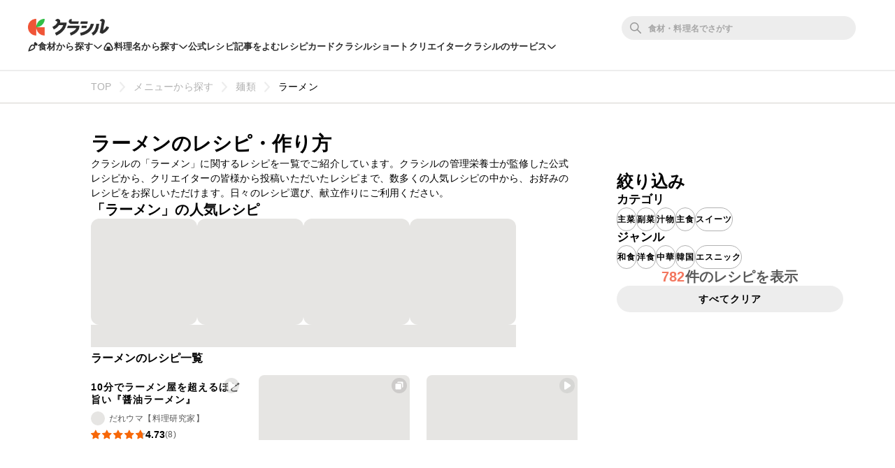

--- FILE ---
content_type: text/html; charset=utf-8
request_url: https://www.kurashiru.com/video_categories/46
body_size: 70831
content:
<!DOCTYPE html><html lang="ja"><head prefix="og: http://ogp.me/ns# fb: http://ogp.me/ns/fb# article: http://ogp.me/ns/article#"><script>(function() {
  function hideLandingPopupBanner() {
    try {
      var style = document.createElement('style');
      style.textContent = '#dly-LandingPopupBanner { display: none; }';
      document.head.insertAdjacentElement('afterbegin', style);
      window.__delyKurashiruEnvironment = window.__delyKurashiruEnvironment || {};
      var globalEnv = window.__delyKurashiruEnvironment;
      globalEnv.preventLandingPopupStyle = style;
    } catch(err) {}
  }

  if (!('localStorage' in window)) {
    hideLandingPopupBanner();
    return;
  }

  var isSourceYahoo = /source=yahoo/.test(location.href);
  var referrerIsKurashiru = new RegExp('^' + location.origin).test(document.referrer);

  if (!isSourceYahoo) {
    hideLandingPopupBanner();
  }

  if (!localStorage.web) {
    return;
  }

  var parsedData = JSON.parse(localStorage.web);
  if (parsedData == null) {
    return;
  }

  var isPremiumUser = parsedData.isPremiumUser;
  if (isPremiumUser) {
    hideLandingPopupBanner();
    return;
  }

  var displayedLandingPopupAt = parsedData.displayedLandingPopupAt;
  var currentTimeMicroSec = new Date().getTime() * 1000;
  var LANDING_POPUP_INTERVAL_MICRO_SEC = 60 * 60 * 1000 * 1000;
  var isLandingPopupPrevented = displayedLandingPopupAt && (currentTimeMicroSec - displayedLandingPopupAt <= LANDING_POPUP_INTERVAL_MICRO_SEC);

  if (isLandingPopupPrevented) {
    hideLandingPopupBanner();
    return;
  }
})();</script><script async="" src="https://www.googletagmanager.com/gtag/js?id=G-8XLCK16JGF"></script><script>window.dataLayer = window.dataLayer || [];
function gtag(){dataLayer.push(arguments);}
gtag('js', new Date());
gtag('config', 'G-8XLCK16JGF');</script><script>(function(w,d,s,l,i){w[l]=w[l]||[];w[l].push({'gtm.start':
new Date().getTime(),event:'gtm.js'});var f=d.getElementsByTagName(s)[0],
j=d.createElement(s),dl=l!='dataLayer'?'&l='+l:'';j.async=true;j.src=
'https://www.googletagmanager.com/gtm.js?id='+i+dl;f.parentNode.insertBefore(j,f);
})(window,document,'script','dataLayer','GTM-WDHNCP6');</script><script>(function(c,l,a,r,i,t,y){
  c[a]=c[a]||function(){(c[a].q=c[a].q||[]).push(arguments)};
  t=l.createElement(r);t.async=1;t.src="https://www.clarity.ms/tag/"+i;
  y=l.getElementsByTagName(r)[0];y.parentNode.insertBefore(t,y);
})(window, document, "clarity", "script", "5xrlgsksbc");</script><title>ラーメンの人気・簡単レシピ | クラシル</title><meta content="IE=edge" http-equiv="X-UA-Compatible" /><meta charset="utf-8" /><meta content="width=device-width,initial-scale=1.0,minimum-scale=1.0,maximum-scale=1.0,user-scalable=no,viewport-fit=cover" name="viewport" /><meta content="クラシルの「ラーメン」に関するレシピを一覧でご紹介しています。クラシルの管理栄養士が監修した公式レシピから、クリエイターの皆様から投稿いただいたレシピまで、数多くの人気レシピの中から、お好みのレシピをお探しいただけます。日々のレシピ選び、献立作りにご利用ください。" name="description" /><meta content="#f7f7f7" name="theme-color" /><link href="https://www.kurashiru.com/video_categories/46" rel="canonical" /><link href="https://www.kurashiru.com/video_categories/46?page=2" rel="next" /><meta content="https://video.kurashiru.com/production/video_search_categories/46/compressed_thumbnail_normal.jpg?1766863964" name="thumbnail" /><meta content="872582362791183" property="fb:app_id" /><meta content="website" property="og:type" /><meta content="ラーメンの人気・簡単レシピ" property="og:title" /><meta content="クラシルの「ラーメン」に関するレシピを一覧でご紹介しています。クラシルの管理栄養士が監修した公式レシピから、クリエイターの皆様から投稿いただいたレシピまで、数多くの人気レシピの中から、お好みのレシピをお探しいただけます。日々のレシピ選び、献立作りにご利用ください。" property="og:description" /><meta content="クラシル" property="og:site_name" /><meta content="https://www.kurashiru.com/video_categories/46" property="og:url" /><meta content="https://video.kurashiru.com/production/video_search_categories/46/compressed_thumbnail_normal.jpg?1766863964" property="og:image" /><meta content="https://video.kurashiru.com/production/video_search_categories/46/compressed_thumbnail_normal.jpg?1766863964" property="og:image:secure_url" /><meta content="image/jpg" property="og:image:type" /><meta content="800" property="og:image:width" /><meta content="800" property="og:image:height" /><meta content="https://video.kurashiru.com/production/video_search_categories/46/compressed_thumbnail_normal.jpg?1766863964" name="twitter:image" /><meta content="https://www.facebook.com/kurashiru.net/" property="article:publisher" /><meta content="summary_large_image" name="twitter:card" /><meta content="@kurashiru0119" name="twitter:site" /><meta content="@kurashiru0119" name="twitter:creator" /><meta content="kurashiru.com" name="twitter:domain" /><link href="/files/kurashiru_icon.png" rel="apple-touch-icon" /><link href="/files/favicon.ico" rel="shortcut icon" /><link href="/osd.xml" rel="search" title="クラシル レシピ" type="application/opensearchdescription+xml" /><meta content="TyIvFezFnzvWNGhGWXyolcdj8C7Kao4noOxjUvBaLt8" name="google-site-verification" /><meta content="ca6e75eb86483c6b4a02f0e4aca25561" name="p:domain_verify" /><meta content="index,follow" name="robots" /><link rel="stylesheet" media="all" href="//assets.kurashiru.com/production/assets/application-b5a958972139fa97b1fca844e59d8ad58b314c86962dc07990818a3c57b0d19d.css" /><script>
  window.__delyKurashiruEnvironment = window.__delyKurashiruEnvironment || {};
  Object.assign(window.__delyKurashiruEnvironment, {
    env: 'production',
    urlMap: {"web":{"host":"www.kurashiru.com","subdomain":"www","scheme":"https"},"wapi":{"host":"wapi.kurashiru.com","subdomain":"wapi","scheme":"https","private":{"origin":"https://wapi.kurashiru.com"}},"mobile":{"host":"mobile.kurashiru.com","subdomain":"mobile","scheme":"https"}},
    s3BaseUrl: 'https://video.kurashiru.com',
    webpackOutputGlobalPath: 'https://assets.kurashiru.com/production/packs/',
    pgApiKey: '9102167272123',
    appVersion: 'kurashiru_production@0f3661f39330381b214759f0224dc8901c032afe',
    previewToken: '',
    unwrappedUrlMap: {"premium_lp":"https://data.kurashiru.com/webview/web/premium_appeal--default--_web.html","premium_invite_code_lp":"https://data.kurashiru.com/webview/web/premium_appeal--valentinebanner_2019--_web.html"},
    deviceType: 'console',
    asyncQueue: [new Promise(function (resolve) { document.addEventListener('DOMContentLoaded', function() { resolve() }); })],
  });
</script>
<script data-sdk="l/1.1.5" data-cfasync="false" src="https://html-load.com/loader.min.js" charset="UTF-8"></script>
<script>(function(){function t(){const n=["11lyXwYC","length","text","src","value","link,style","setAttribute","startsWith","currentScript","close-error-report",'script[src="https://',"host","Failed to load script: ","toString","appendChild","468735FbNLRi","300738tnFbmY","loader-check","https://report.error-report.com/modal?eventId=","as_index","split","8TetSnK","1290132IsNtcL","location","querySelector","remove","&domain=","&url=","width: 100vw; height: 100vh; z-index: 2147483647; position: fixed; left: 0; top: 0;","_fa_","toLowerCase","addEventListener","message","recovery","loader_light","map","url","data","https://report.error-report.com/modal?eventId=&error=Vml0YWwgQVBJIGJsb2NrZWQ%3D&domain=","body","7693vOmBNR","title","href","as_","from","querySelectorAll","last_bfa_at","POST","2998836zssjMo","error","hostname","https://","textContent","Fallback Failed","2986QuvnRn","check","removeEventListener","https://report.error-report.com/report","1199720OPSDeB","rtt","4YaZiiY","language","https://report.error-report.com/modal?eventId=&error=","attributes","btoa","Cannot find currentScript","setItem","&error=","connection","onLine","798JuIbWh","searchParams","name","iframe","write","outerHTML","concat","forEach","localStorage","style","charCodeAt","43gUyFJW","/loader.min.js","script","Script not found","[base64]","[base64]","now","createElement","reload",'/loader.min.js"]',"append","type"];return(t=function(){return n})()}function n(o,r){const e=t();return(n=function(t,n){return e[t-=421]})(o,r)}(function(){const o=n,r=t();for(;;)try{if(108864===parseInt(o(508))/1*(-parseInt(o(481))/2)+-parseInt(o(443))/3*(parseInt(o(487))/4)+-parseInt(o(442))/5+-parseInt(o(497))/6*(parseInt(o(467))/7)+parseInt(o(448))/8*(parseInt(o(449))/9)+-parseInt(o(485))/10*(-parseInt(o(427))/11)+parseInt(o(475))/12)break;r.push(r.shift())}catch(t){r.push(r.shift())}})(),(()=>{"use strict";const t=n,o=t=>{const o=n;let r=0;for(let n=0,e=t[o(428)];n<e;n++)r=(r<<5)-r+t[o(507)](n),r|=0;return r},r=class{static[t(482)](){const n=t;var r,e;let c=arguments[n(428)]>0&&void 0!==arguments[0]?arguments[0]:n(460),a=!(arguments[n(428)]>1&&void 0!==arguments[1])||arguments[1];const i=Date[n(421)](),s=i-i%864e5,u=s-864e5,l=s+864e5,d=n(470)+o(c+"_"+s),h=n(470)+o(c+"_"+u),p=n(470)+o(c+"_"+l);return d!==h&&d!==p&&h!==p&&!(null!==(r=null!==(e=window[d])&&void 0!==e?e:window[h])&&void 0!==r?r:window[p])&&(a&&(window[d]=!0,window[h]=!0,window[p]=!0),!0)}};function e(o,r){const e=t;try{window[e(505)][e(493)](window[e(450)][e(438)]+e(456)+btoa(e(473)),Date[e(421)]()[e(440)]())}catch(t){}try{!async function(t,o){const r=e;try{if(await a())return;const e=await async function(t){const o=n;try{const n=new URL(o(484));n[o(498)][o(425)](o(426),o(461)),n[o(498)][o(425)](o(468),""),n[o(498)][o(425)](o(459),t),n[o(498)][o(425)](o(463),location[o(469)]);const r=await fetch(n[o(469)],{method:o(474)});return await r[o(429)]()}catch(t){return o(476)}}(t);document[r(472)](r(432))[r(504)]((t=>{const n=r;t[n(452)](),t[n(479)]=""}));const c=document[r(422)](r(500));c[r(430)]=r(445)[r(503)](e,r(494))[r(503)](btoa(t),r(453))[r(503)](o,r(454))[r(503)](btoa(location[r(469)])),c[r(433)](r(506),r(455)),document[r(466)][r(441)](c);const i=t=>{const n=r;n(436)===t[n(464)]&&(c[n(452)](),window[n(483)](n(459),i))};window[r(458)](r(459),i)}catch(n){c(t,o)}}(o,r)}catch(t){c(o,r)}}function c(n,o){const r=t;try{const t=navigator[r(488)][r(457)]()[r(434)]("ko")?decodeURIComponent(escape(atob(r(513)))):atob(r(512));confirm(t)?location[r(469)]=r(489)[r(503)](btoa(n),r(453))[r(503)](o,r(454))[r(503)](btoa(location[r(469)])):location[r(423)]()}catch(t){location[r(469)]=r(465)[r(503)](o)}}(()=>{const n=t,o=t=>n(439)[n(503)](t);let c="";try{var a,i;null===(a=document[n(435)])||void 0===a||a[n(452)]();const t=null!==(i=function(){const t=n,o=t(446)+window[t(491)](window[t(450)][t(477)]);return window[o]}())&&void 0!==i?i:0;if(!r[n(482)](n(444),!1))return;const s="html-load.com,fb.html-load.com,content-loader.com,fb.content-loader.com"[n(447)](",");c=s[0];const u=document[n(451)](n(437)[n(503)](s[t],n(424)));if(!u)throw new Error(n(511));const l=Array[n(471)](u[n(490)])[n(462)]((t=>({name:t[n(499)],value:t[n(431)]})));if(t+1<s[n(428)])return function(t,o){const r=n,e=r(446)+window[r(491)](window[r(450)][r(477)]);window[e]=o}(0,t+1),void function(t,o){const r=n;var e;const c=document[r(422)](r(510));o[r(504)]((t=>{const n=r;let{name:o,value:e}=t;return c[n(433)](o,e)})),c[r(433)](r(430),r(478)[r(503)](t,r(509))),document[r(501)](c[r(502)]);const a=null===(e=document[r(435)])||void 0===e?void 0:e[r(502)];if(!a)throw new Error(r(492));document[r(501)](a)}(s[t+1],l);e(o(n(480)),c)}catch(t){try{t=t[n(440)]()}catch(t){}e(o(t),c)}})();const a=async()=>{const n=t;try{if(await i())return!0;try{if(navigator[n(495)][n(486)]>1e3)return!0}catch(t){}return!1}catch(t){return!1}},i=async()=>{const n=t;if(!navigator[n(496)])return!0;try{await fetch(location[n(469)])}catch(t){return!0}return!1}})();})();</script>
<!-- Flux head -->
<link rel="dns-prefetch" href="https://flux-cdn.com">
<link rel="preconnect" href="https://flux-cdn.com" crossorigin>
<script async src="https://flux-cdn.com/client/00004/kurashiru_1142.min.js"></script>
<script>
  window.pbjs = window.pbjs || {};
  window.pbjs.que = window.pbjs.que || [];
</script>
<script type="text/javascript">
  window.fluxtag = {
    readyBids: {
      prebid: false,
      amazon: false,
      google: false
    },
    failSafeTimeout: 3e3,
    isFn: function isFn(object) {
      var _t = 'Function';
      var toString = Object.prototype.toString;
      return toString.call(object) === '[object ' + _t + ']';
    },
    launchAdServer: function() {
      if (!fluxtag.readyBids.prebid || !fluxtag.readyBids.amazon) {
        return;
      }
      fluxtag.requestAdServer();
    },
    requestAdServer: function() {
      if (!fluxtag.readyBids.google) {
        fluxtag.readyBids.google = true;
        googletag.cmd.push(function () {
          if (!!(pbjs.setTargetingForGPTAsync) && fluxtag.isFn(pbjs.setTargetingForGPTAsync)) {
            pbjs.que.push(function () {
              pbjs.setTargetingForGPTAsync();
            });
          }
          googletag.pubads().refresh();
        });
      }
    }
  };
</script>
<script>
  // failSafeTimeout経過した時にDFP呼び出し
  setTimeout(function() {
    fluxtag.requestAdServer();
  }, fluxtag.failSafeTimeout);
</script>
<!-- TAM(UAM) head -->
<link rel="dns-prefetch" href="https://c.amazon-adsystem.com">
<link rel="preconnect" href="https://c.amazon-adsystem.com" crossorigin>
<script async src="https://c.amazon-adsystem.com/aax2/apstag.js"></script>
<script>
  window.apstag = window.apstag || {
    init: function() {
      apstag._Q.push(["i", arguments, (new Date).getTime()])
    },
    fetchBids: function() {
      apstag._Q.push(["f", arguments, (new Date).getTime()])
    },
    setDisplayBids: function() {},
    _Q: []
  };
</script>
<script>
  apsSlots = []
  

        apsSlots.push({
          slotID: 'div-gpt-ad-1655881643700-0',
          slotName: '/67340404/p_kurashiru_336x280_category-migicolumn1',
          sizes: [[300,250],[320,180],[336,280]],
        });
      

        apsSlots.push({
          slotID: 'div-gpt-ad-1655881398176-0',
          slotName: '/67340404/p_kurashiru_336x280_category-migicolumn3',
          sizes: [[300,250],[336,280],[320,180]],
        });
      

        apsSlots.push({
          slotID: 'div-gpt-ad-1655881533179-0',
          slotName: '/67340404/p_kurashiru_336x280_category-migicolumn2',
          sizes: [[336,280],[300,250],[320,180]],
        });
      

        apsSlots.push({
          slotID: 'div-gpt-ad-1657613527314-0',
          slotName: '/67340404/p_kurashiru_overlay_728x90_970x90_1x1',
          sizes: [[970,90],[728,90]],
        });
      
  if (apsSlots.length > 0) {
    apstag.init({
      pubID: '3910',
      adServer: 'googletag',
      bidTimeout: 2e3
    });

    apstag.fetchBids({
      slots: apsSlots,
    }, function(bids) {
      googletag.cmd.push(function(){
        apstag.setDisplayBids();
        // TAM(UAM) 呼び出し
        fluxtag.readyBids.amazon = true;
        fluxtag.launchAdServer();
      });
    });
  }
</script>
<!-- DFP head -->
<link rel="dns-prefetch" href="https://securepubads.g.doubleclick.net">
<link rel="preconnect" href="https://securepubads.g.doubleclick.net" crossorigin>
<script async='async' src='https://securepubads.g.doubleclick.net/tag/js/gpt.js'></script>
<script>
  var googletag = googletag || {};
  googletag.cmd = googletag.cmd || [];
</script>
<script id="gpt">
(function () {
    googletag.cmd.push(function () {
      googletag.pubads().setTargeting('env', ["production"]);
googletag.pubads().setTargeting('page_url', ["/video_categories/46"]);
googletag.pubads().setTargeting('page_title', ["ラーメンの人気・簡単レシピ"]);
googletag.pubads().setTargeting('web_category_id', []);
googletag.pubads().setTargeting('tag_id', []);
googletag.pubads().setTargeting('ingredient_id', []);
googletag.pubads().setTargeting('search_word', [""]);
googletag.pubads().setTargeting('is_pr', ["0"]);
googletag.pubads().setTargeting('query_source', [""]);
      
        var interstitialSlot = googletag.defineOutOfPageSlot('/67340404/p_kurashiru_interstitial_320x480_300x250_336x280_1x1', googletag.enums.OutOfPageFormat.INTERSTITIAL);
        if (interstitialSlot) {
          interstitialSlot.addService(googletag.pubads());
        }
      
googletag.defineSlot('/67340404/p_kurashiru_336x280_category-migicolumn1', [[300,250],[320,180],[336,280]], 'div-gpt-ad-1655881643700-0').addService(googletag.pubads());
googletag.defineSlot('/67340404/p_kurashiru_336x280_category-migicolumn3', [[300,250],[336,280],[320,180]], 'div-gpt-ad-1655881398176-0').addService(googletag.pubads());
googletag.defineSlot('/67340404/p_kurashiru_336x280_category-migicolumn2', [[336,280],[300,250],[320,180]], 'div-gpt-ad-1655881533179-0').addService(googletag.pubads());
googletag.defineSlot('/67340404/p_kurashiru_overlay_728x90_970x90_1x1', [[970,90],[728,90]], 'div-gpt-ad-1657613527314-0').addService(googletag.pubads());
      googletag.pubads().disableInitialLoad();
      googletag.pubads().enableSingleRequest();
      googletag.enableServices();

      // Prebidが呼び出せる状態の場合
      if (!!(window.pbFlux) && !!(window.pbFlux.prebidBidder) && fluxtag.isFn(window.pbFlux.prebidBidder)) {
        pbjs.que.push(function () {
          window.pbFlux.prebidBidder();
        });
      } else {
        // Prebidが呼び出せない場合、すぐにGAMを呼び出す
        fluxtag.readyBids.prebid = true;
        fluxtag.launchAdServer();
      }
    });
  })();
</script>

<script async src="https://fundingchoicesmessages.google.com/i/pub-9342353200861768?ers=1"></script>
<script>
(function() {
  function signalGooglefcPresent() {
    if (!window.frames['googlefcPresent']) {
      if (document.body) {
        const iframe = document.createElement('iframe');
        iframe.style = 'width: 0; height: 0; border: none; z-index: -1000; left: -1000px; top: -1000px;';
        iframe.style.display = 'none';
        iframe.name = 'googlefcPresent';
        document.body.appendChild(iframe);
      } else {
        setTimeout(signalGooglefcPresent, 0);
      }
    }
  }
  signalGooglefcPresent();})();
</script>
<script async="async">
  window.__delyKurashiruEnvironment = window.__delyKurashiruEnvironment || {};
  window.__delyKurashiruEnvironment.ssrContext = {"path":"/video_categories/46","userAgent":"Ruby, Mozilla/5.0 (Macintosh; Intel Mac OS X 10_15_7) AppleWebKit/537.36 (KHTML, like Gecko) Chrome/131.0.0.0 Safari/537.36; ClaudeBot/1.0; +claudebot@anthropic.com)","state":{"fetchHeaderArticle":null,"fetchVideoSearchCategory":{"data":{"data":{"id":"46","type":"video-search-categories","attributes":{"name":"ラーメン","count":261,"recipe-card-count":341,"thumbnail":"https://video.kurashiru.com/production/video_search_categories/46/compressed_thumbnail_small.jpg?1766863964","thumbnail-small-url":"https://video.kurashiru.com/production/video_search_categories/46/compressed_thumbnail_small.jpg?1766863964","thumbnail-normal-url":"https://video.kurashiru.com/production/video_search_categories/46/compressed_thumbnail_normal.jpg?1766863964","thumbnail-large-url":"https://video.kurashiru.com/production/video_search_categories/46/compressed_thumbnail_large.jpg?1766863964","description":"クラシルには「ラーメン」に関するレシピが261品、紹介されています。全ての料理の作り方を簡単で分かりやすい料理動画でお楽しみいただけます。","breadcrumbs":[["メニューから探す",1],["麺類",28],["ラーメン",46]],"tree":null},"relationships":{"siblings":{"data":[{"id":"29","type":"video-search-categories"},{"id":"34","type":"video-search-categories"},{"id":"43","type":"video-search-categories"},{"id":"44","type":"video-search-categories"},{"id":"45","type":"video-search-categories"},{"id":"47","type":"video-search-categories"},{"id":"48","type":"video-search-categories"},{"id":"284","type":"video-search-categories"},{"id":"285","type":"video-search-categories"}]},"children":{"data":[]},"parent":{"data":{"id":"28","type":"video-search-categories"}}}},"included":[{"id":"29","type":"video-search-categories","attributes":{"name":"うどん","count":null,"thumbnail":"https://video.kurashiru.com/production/video_search_categories/29/compressed_thumbnail_small.jpg?1768159940","thumbnail-small-url":"https://video.kurashiru.com/production/video_search_categories/29/compressed_thumbnail_small.jpg?1768159940","thumbnail-normal-url":"https://video.kurashiru.com/production/video_search_categories/29/compressed_thumbnail_normal.jpg?1768159940","thumbnail-large-url":"https://video.kurashiru.com/production/video_search_categories/29/compressed_thumbnail_large.jpg?1768159940","description":"","breadcrumbs":null},"relationships":{"children":{"data":[]},"siblings":{"data":[]},"parent":{"data":null}}},{"id":"34","type":"video-search-categories","attributes":{"name":"パスタ","count":null,"thumbnail":"https://video.kurashiru.com/production/video_search_categories/34/compressed_thumbnail_small.jpg?1767295958","thumbnail-small-url":"https://video.kurashiru.com/production/video_search_categories/34/compressed_thumbnail_small.jpg?1767295958","thumbnail-normal-url":"https://video.kurashiru.com/production/video_search_categories/34/compressed_thumbnail_normal.jpg?1767295958","thumbnail-large-url":"https://video.kurashiru.com/production/video_search_categories/34/compressed_thumbnail_large.jpg?1767295958","description":"","breadcrumbs":null},"relationships":{"children":{"data":[]},"siblings":{"data":[]},"parent":{"data":null}}},{"id":"43","type":"video-search-categories","attributes":{"name":"そうめん","count":null,"thumbnail":"https://video.kurashiru.com/production/video_search_categories/43/compressed_thumbnail_small.jpg?1768073554","thumbnail-small-url":"https://video.kurashiru.com/production/video_search_categories/43/compressed_thumbnail_small.jpg?1768073554","thumbnail-normal-url":"https://video.kurashiru.com/production/video_search_categories/43/compressed_thumbnail_normal.jpg?1768073554","thumbnail-large-url":"https://video.kurashiru.com/production/video_search_categories/43/compressed_thumbnail_large.jpg?1768073554","description":"","breadcrumbs":null},"relationships":{"children":{"data":[]},"siblings":{"data":[]},"parent":{"data":null}}},{"id":"44","type":"video-search-categories","attributes":{"name":"焼きそば","count":null,"thumbnail":"https://video.kurashiru.com/production/video_search_categories/44/compressed_thumbnail_small.jpg?1766691156","thumbnail-small-url":"https://video.kurashiru.com/production/video_search_categories/44/compressed_thumbnail_small.jpg?1766691156","thumbnail-normal-url":"https://video.kurashiru.com/production/video_search_categories/44/compressed_thumbnail_normal.jpg?1766691156","thumbnail-large-url":"https://video.kurashiru.com/production/video_search_categories/44/compressed_thumbnail_large.jpg?1766691156","description":"","breadcrumbs":null},"relationships":{"children":{"data":[]},"siblings":{"data":[]},"parent":{"data":null}}},{"id":"45","type":"video-search-categories","attributes":{"name":"そば","count":null,"thumbnail":"https://video.kurashiru.com/production/video_search_categories/45/compressed_thumbnail_small.jpg?1766604756","thumbnail-small-url":"https://video.kurashiru.com/production/video_search_categories/45/compressed_thumbnail_small.jpg?1766604756","thumbnail-normal-url":"https://video.kurashiru.com/production/video_search_categories/45/compressed_thumbnail_normal.jpg?1766604756","thumbnail-large-url":"https://video.kurashiru.com/production/video_search_categories/45/compressed_thumbnail_large.jpg?1766604756","description":"","breadcrumbs":null},"relationships":{"children":{"data":[]},"siblings":{"data":[]},"parent":{"data":null}}},{"id":"47","type":"video-search-categories","attributes":{"name":"冷やし中華","count":null,"thumbnail":"https://video.kurashiru.com/production/video_search_categories/47/compressed_thumbnail_small.jpg?1766345559","thumbnail-small-url":"https://video.kurashiru.com/production/video_search_categories/47/compressed_thumbnail_small.jpg?1766345559","thumbnail-normal-url":"https://video.kurashiru.com/production/video_search_categories/47/compressed_thumbnail_normal.jpg?1766345559","thumbnail-large-url":"https://video.kurashiru.com/production/video_search_categories/47/compressed_thumbnail_large.jpg?1766345559","description":"","breadcrumbs":null},"relationships":{"children":{"data":[]},"siblings":{"data":[]},"parent":{"data":null}}},{"id":"48","type":"video-search-categories","attributes":{"name":"担々麺","count":null,"thumbnail":"https://video.kurashiru.com/production/video_search_categories/48/compressed_thumbnail_small.jpg?1766345560","thumbnail-small-url":"https://video.kurashiru.com/production/video_search_categories/48/compressed_thumbnail_small.jpg?1766345560","thumbnail-normal-url":"https://video.kurashiru.com/production/video_search_categories/48/compressed_thumbnail_normal.jpg?1766345560","thumbnail-large-url":"https://video.kurashiru.com/production/video_search_categories/48/compressed_thumbnail_large.jpg?1766345560","description":"","breadcrumbs":null},"relationships":{"children":{"data":[]},"siblings":{"data":[]},"parent":{"data":null}}},{"id":"284","type":"video-search-categories","attributes":{"name":"ビーフン","count":null,"thumbnail":"https://video.kurashiru.com/production/video_search_categories/284/compressed_thumbnail_small.jpg?1758310362","thumbnail-small-url":"https://video.kurashiru.com/production/video_search_categories/284/compressed_thumbnail_small.jpg?1758310362","thumbnail-normal-url":"https://video.kurashiru.com/production/video_search_categories/284/compressed_thumbnail_normal.jpg?1758310362","thumbnail-large-url":"https://video.kurashiru.com/production/video_search_categories/284/compressed_thumbnail_large.jpg?1758310362","description":"","breadcrumbs":null},"relationships":{"children":{"data":[]},"siblings":{"data":[]},"parent":{"data":null}}},{"id":"285","type":"video-search-categories","attributes":{"name":"フォー","count":null,"thumbnail":"https://video.kurashiru.com/production/video_search_categories/285/compressed_thumbnail_small.jpg?1762111949","thumbnail-small-url":"https://video.kurashiru.com/production/video_search_categories/285/compressed_thumbnail_small.jpg?1762111949","thumbnail-normal-url":"https://video.kurashiru.com/production/video_search_categories/285/compressed_thumbnail_normal.jpg?1762111949","thumbnail-large-url":"https://video.kurashiru.com/production/video_search_categories/285/compressed_thumbnail_large.jpg?1762111949","description":"","breadcrumbs":null},"relationships":{"children":{"data":[]},"siblings":{"data":[]},"parent":{"data":null}}},{"id":"28","type":"video-search-categories","attributes":{"name":"麺類","count":null,"thumbnail":"https://video.kurashiru.com/production/video_search_categories/28/thumbnail_small.png?1768159940","thumbnail-small-url":"https://video.kurashiru.com/production/video_search_categories/28/thumbnail_small.png?1768159940","thumbnail-normal-url":"https://video.kurashiru.com/production/video_search_categories/28/thumbnail_normal.png?1768159940","thumbnail-large-url":"https://video.kurashiru.com/production/video_search_categories/28/thumbnail_large.png?1768159940","description":"","breadcrumbs":null},"relationships":{"children":{"data":[]},"siblings":{"data":[]},"parent":{"data":null}}}]},"status":200},"fetchVideoSearchCategoryMergedContents":{"data":{"data":[{"id":"31f1c8e6-2256-41fb-8ffc-a56ad7759afc","type":"cgm-videos","attributes":{"title":"10分でラーメン屋を超えるほど旨い『醤油ラーメン』","introduction":"たった10分。\n⁡\n本当にもうラーメン屋に行かなくなるほど美味しすぎる\n⁡\n『極 醤油ラーメン』\n⁡\nお家クオリティを超えます。\n店開けるんちゃうか？(そんな甘くないけど)ってくらい美味しいので是非〜！\n⁡\n作ってみたい！タメになった！と言う方は\nいいね👍と保存↗️(右端の鯉のぼりみたいなマーク)よろしくお願い致します！\n⁡\n_/_/_/_/_/_/_/_/_/_/_/_/_/_/_/_/_/_/_/_/_/_/_/_/\n⁡\n【材料(  1人分)】\n⁡\nA米油(サラダ油、ラードでも)　大さじ2\nA長ネギの青い部分(軽く潰す)　1本\nAニンニク(押し潰す)　1個\nA鰹節　3g\nB水　300ml\nB醤油　大さじ2\nBみりん　大さじ2\nB鶏ガラスープの素　小さじ1\nB味の素　10振り\n中華麺(細麺推奨)　1袋\nメンマ(お好みで)　適量\nチャーシュー(お好みで)　適量\n煮卵(お好みで)　適量\n刻みネギ(お好みで)　適量\nブラックペッパー(お好みで)　適量\n⁡\n【作り方】\n① フライパンにAを全て入れ長ネギとニンニクが色付くまで弱火でじっくり油に香りを移すように加熱したら、Bを全て入れて極弱火に切り替えゆっくりスープを沸かせる。スープが沸いたら中華麺が茹で上がるまでとろ火で保温しておく。\n⁡\n② お鍋に水を入れて沸かし中華麺を入れて規定の時間茹でる。中華麺を茹でている間に温めておいたスープをザルで濾してラーメン鉢に注ぎ入れ、中華麺が茹で上がればお湯をしっかり切って盛り付ける。最後にお好みでメンマ、チャーシュー、煮卵、刻みネギ、ブラックペッパー...etcをトッピングしたら完成。\n⁡\n⁡\n(詳しい作り方の動画は下記のURLから👇)\n⁡\nhttps://youtu.be/AZAieLYsBx8\n⁡\n⭐︎⭐︎⭐︎⭐︎⭐︎⭐︎⭐︎⭐︎⭐︎\nだれウマポイント\n⭐︎⭐︎⭐︎⭐︎⭐︎⭐︎⭐︎⭐︎⭐︎ ︎\n✔︎ 中火〜強火で加熱すると香りを最大限引き出す前にニンニク・長ネギ・鰹節が焦げて苦くなるので弱火でじっくり加熱すること\n⁡\n✔︎ 油の中に鰹節を入れ弱火でじっくり加熱することで鰹節の上品な香りを最大限油に移すことができる\n⁡\n_/_/_/_/_/_/_/_/_/_/_/_/_/_/_/_/_/_/_/_/_/_/_/_/_/_/\n⁡\n＊＊＊＊＊＊＊＊＊＊＊＊＊＊＊\nだれウマ最新刊発売決定🎉\n＊＊＊＊＊＊＊＊＊＊＊＊＊＊＊\n⁡\n　　　　　　　【ラクして限界飯】\n⁡\n　　　　　　　✏️ご予約方法✏️\n⁡\n☑️Instagramのストーリー(ハイライト)を上にスワイプ！\n☑️Amazon(楽天)の検索にて『だれウマ』もしくは『ラクして限界飯』と入力！\n☑️(https://amzn.to/3Y2hsZo)をコピペして検索窓に貼り付け！！\n⁡\n⁡\n　　　　　　　✏️コンセプト✏️\n『やる気も体力も限界な時でも作れる激ウマ限界飯』\n⁡\n⁡\n　　　　✏️ラクして限界飯の魅力✏️\n⁡\n✅3ステップ以内の限界飯が100品\n✅一品で大満足な主食•主菜で68品も！\n✅副菜や簡単スイーツも！\n✅初版10000冊限定で激痩せ冷凍弁当レシピをプレゼント🎁(帯にQRコード添付)\n✅7/26までのAmazon予約で抽選10名様にだれウマのサイン付きアクスタプレゼント🎁\n⁡\n⁡\n　　　　🎁プレゼントキャンペーン🎁\n⁡\n7/26までのAmazon予約で！だれウマオフショット(全員)とサイン付きアクリルスタンド(抽選10名)が当たる(予約後応募が必要です)↓\nhttps://pro.form-mailer.jp/fms/ba31db53315762\n⁡\n　　　　　　　　✏️カテゴリー✏️\n📕楽ウマ一品ご飯 ▶︎▷\n45品ものガッツリ大満足主食(ご飯、麺類)！\n⁡\n📕楽ウマおかず▶︎▷\n23品もの大満足ズボラおかず！\n⁡\n📕楽ウマもう一品▶︎▷\n20品もの超ズボラ副菜！！\n⁡\n📕楽ウマスイーツ▶︎▷\n12品の幸福ズボラスイーツ！\n⁡\n忙しい日々を過ごしてる方へ！\n日々頑張ってるからこそ簡単で美味しいご飯でご自身を労ってあげてください！\n僕が一生懸命考案したレシピで必ずあなたの疲れを癒し幸せにします！\n⁡\nそれではAmazon(楽天)にてご予約お待ちしております！！\n⁡\n#簡単レシピ\n#晩ごはん\n#お昼ごはん\n#だれウマ　\n#時短ごはん\n#節約ごはん\n#自炊\n#ずぼらごはん\n#おうちごはん\n#ご飯のお供\n#ずぼら\n#ずぼら飯\n#ラーメン\n#醤油ラーメン\n#ラーメンレシピ","servings":null,"cover-image-url":"https://video.kurashiru.com/production/cgm_videos/31f1c8e6-2256-41fb-8ffc-a56ad7759afc/compressed_cover_image_normal.jpg?1767249861","first-frame-image-url":"https://video.kurashiru.com/production/cgm_videos/31f1c8e6-2256-41fb-8ffc-a56ad7759afc/first_frame_image.0000000.jpg","hls-url":"https://video.kurashiru.com/production/cgm_videos/31f1c8e6-2256-41fb-8ffc-a56ad7759afc/hls/master.m3u8","mp4-url":"https://video.kurashiru.com/production/cgm_videos/31f1c8e6-2256-41fb-8ffc-a56ad7759afc/mp4/master.mp4","thumbsup-count":null,"bookmark-count":null,"video-width":1080,"video-height":1920,"cover-image-width":1200,"cover-image-height":1800,"total-view-count":null,"comment-count":null,"created-at":"2024-08-27T19:16:24.000+09:00","sponsored":null,"web-recipe-genre":true,"cgm-video-recipes":[],"cgm-video-introduction":null,"rating-count":8,"average-rating":0.9325},"relationships":{"user":{"data":{"id":"5659cea1-43d6-4d71-9cf6-a9d49c73f00b","type":"users"}}}},{"id":"e7bc3593-366c-4c87-8147-b3d4b06f38e1","type":"recipe-cards","attributes":{"title":"野菜たっぷり！神奈川のサンマーメン","caption":"豚肉と野菜を炒めてスープにとろみをつけ、麺の上にかける横浜発祥のご当地グルメ「サンマー麺」☆\n\n■材料（2人分〔25分〕）\n中華麺　　2玉\n豚こま切れ肉　　100g\nもやし　　100g\n白菜　　2枚\nにんじん　　1/3本\nたけのこ（水煮）　　50g\n玉ねぎ　　1/4個\nきくらげ（乾燥）　　4g\n塩　　少々\nこしょう　　少々\nサラダ油　　　大さじ1\n【A】\t\n水　　600ml\n酒　　大さじ1\nしょうゆ　　大さじ2\nオイスターソース　　大さじ2\n砂糖　　小さじ1\n顆粒鶏がらスープの素　　小さじ1\n【B】\t\n片栗粉　　大さじ1と1/2\n水　　大さじ3\n\n■工程\n<1>　白菜はざく切り、にんじん、たけのこは短冊切り、玉ねぎは薄切りにする。きくらげは水で戻し、ひと口大に切る。\n<2>　豚肉は食べやすい大きさに切り、塩、こしょうをふる。\n<3>　鍋にサラダ油を熱して<2>を炒め、<1>のにんじん、たけのこ、玉ねぎ、白菜の芯の部分、きくらげを加えて炒める。\n<4>　全体がしんなりしたら、【A】を加えて混ぜる。ひと煮立ちしたらアクを取り除き、白菜の葉の部分、もやしを加えてさっと煮る。\n<5>　合わせた【B】を<4>に加え、とろみがつくまで混ぜる。\n<6>　鍋に熱湯を沸かし、中華麺をほぐしながら入れ、袋の表示時間通りにゆでる。\n<7>　ざるに上げ、湯切りして器に盛り、<5>をかける。\n\n■コツ・ポイント\n「サンマー」は広東語の読み方で、漢字で「生馬麺」と書き、新鮮でシャキシャキした（＝サン）、上にのせる（＝マー）の麺料理として名付けられました。\nもやしはさっと煮ることでシャキッとした食感を楽しめます。\nスープにとろみをつけることで冷めにくく、ボリューム感が出るので寒い季節になると人気が出ます。","ingredient":"","cover-image-url":"https://video.kurashiru.com/production/recipe_cards/cover_image/e7bc3593-366c-4c87-8147-b3d4b06f38e1/normal_image_original.jpg","cover-image-width":1686,"cover-image-height":1686,"web-noindex":false,"thumbsup-count":0,"bookmark-count":0,"comment-count":0,"web-recipe-genre":true,"recipe-card-contents":[],"recipe-card-recipes":[],"recipe-card-caption":null,"breadcrumbs":[["麺類",28,"categories"],["ラーメン",46,"categories"],["野菜たっぷり！神奈川のサンマーメン","e7bc3593-366c-4c87-8147-b3d4b06f38e1","recipe_cards"]],"display-structured-caption":false,"average-rating":0,"rating-count":0},"relationships":{"user":{"data":{"id":"e2aa2600-a665-49bd-846a-f0952b36cd63","type":"users"}}}},{"id":"42cb7e2a-8bb8-4ab2-a967-7fc49bb22ba0","type":"videos","attributes":{"title":"豆乳ごま担々つけ麺","detail-content":"","publish-status":"published","mp4-url":"https://video.kurashiru.com/production/videos/42cb7e2a-8bb8-4ab2-a967-7fc49bb22ba0/original.mp4","hls-url":"https://video.kurashiru.com/production/videos/42cb7e2a-8bb8-4ab2-a967-7fc49bb22ba0/hls/master.m3u8","webm-url":"https://video.kurashiru.com/production/videos/42cb7e2a-8bb8-4ab2-a967-7fc49bb22ba0/webm/master.webm","thumbnail-square-small-url":"https://video.kurashiru.com/production/videos/42cb7e2a-8bb8-4ab2-a967-7fc49bb22ba0/compressed_thumbnail_square_small.jpg?1766854064","thumbnail-square-normal-url":"https://video.kurashiru.com/production/videos/42cb7e2a-8bb8-4ab2-a967-7fc49bb22ba0/compressed_thumbnail_square_normal.jpg?1766854064","thumbnail-square-large-url":"https://video.kurashiru.com/production/videos/42cb7e2a-8bb8-4ab2-a967-7fc49bb22ba0/compressed_thumbnail_square_large.jpg?1766854064","cooking-time":20,"content-type":"normal","sponsored":"","published-at":"2017-09-29T20:00:00.000+09:00","updated-at":"2025-12-28T01:47:44.000+09:00","introduction":"豆乳ごま担々つけ麺はいかがでしょうか。豆乳と白すりごまのコクのあるまろやかな味わいに、ピリッと辛い豆板醤とラー油が効いた一品です。白すりごまを黒すりごまに代えてアレンジも可能ですよ。簡単に作れるので、ぜひお試しくださいね。","ingredients":[],"ingredients-inline":"中華麺、豚ひき肉、ごま油、すりおろし生姜、すりおろしニンニク、酒、しょうゆ、砂糖、豆板醤、白すりごま、鶏ガラスープの素、無調整豆乳、ラー油、お湯、小ねぎ","use-servings-unit":null,"expense":400,"average-rating":0.931964,"thumbsup-count":null,"bookmark-count":null,"cooking-time-supplement":"","memo":"","servings":"","servings-size":null,"width":null,"height":null,"instructions":[],"points":[],"breadcrumbs":[],"related-categories":[],"rating-count":779,"chef":null,"tsukurepo-summary":null,"favorite-count":null,"view-count":null,"calorie":null,"protein":null,"fat":null,"carbohydrate":null,"salt":null,"display-user-info":{"id":"8543bd38-39ce-48f3-bef3-a4b8a7317e78","display-name":"クラシル公式","account-name":"kurashiru","profile-picture-small-url":"https://image.accounts.kurashiru.com/users/8543bd38-39ce-48f3-bef3-a4b8a7317e78/profile_picture_small.png?t=1669711955","profile-picture-normal-url":"https://image.accounts.kurashiru.com/users/8543bd38-39ce-48f3-bef3-a4b8a7317e78/profile_picture_normal.png?t=1669711955","profile-picture-large-url":"https://image.accounts.kurashiru.com/users/8543bd38-39ce-48f3-bef3-a4b8a7317e78/profile_picture_large.png?t=1669711955","business-account":{"external-link":null}}},"relationships":{"video-tags":{"data":[]},"article":{"data":null}}},{"id":"8b8f40bb-a263-479c-a439-4a6b7ed35581","type":"videos","attributes":{"title":"自宅で簡単 野菜たっぷり長崎ちゃんぽん","detail-content":"","publish-status":"published","mp4-url":"https://video.kurashiru.com/production/videos/8b8f40bb-a263-479c-a439-4a6b7ed35581/original.mp4","hls-url":"https://video.kurashiru.com/production/videos/8b8f40bb-a263-479c-a439-4a6b7ed35581/hls/master.m3u8","webm-url":"https://video.kurashiru.com/production/videos/8b8f40bb-a263-479c-a439-4a6b7ed35581/webm/master.webm","thumbnail-square-small-url":"https://video.kurashiru.com/production/videos/8b8f40bb-a263-479c-a439-4a6b7ed35581/compressed_thumbnail_square_small.jpg?1765212480","thumbnail-square-normal-url":"https://video.kurashiru.com/production/videos/8b8f40bb-a263-479c-a439-4a6b7ed35581/compressed_thumbnail_square_normal.jpg?1765212480","thumbnail-square-large-url":"https://video.kurashiru.com/production/videos/8b8f40bb-a263-479c-a439-4a6b7ed35581/compressed_thumbnail_square_large.jpg?1765212480","cooking-time":25,"content-type":"normal","sponsored":"","published-at":"2018-12-10T20:02:00.000+09:00","updated-at":"2025-12-09T01:48:00.000+09:00","introduction":"長崎市で生まれたソウルフード、長崎ちゃんぽんの紹介です。豚肉やシーフード、たっぷりの野菜が入ってるボリューム満点の麺レシピです。太麺にコクのあるミルキーなスープがよく絡んでどんどんすすりたくなる美味しさです。お好みの野菜を入れて、アレンジするのもオススメです。","ingredients":[],"ingredients-inline":"中華麺、豚こま切れ肉、キャベツ、しめじ、もやし、にんじん、かまぼこ、水、牛乳、鶏ガラスープの素、オイスターソース、砂糖、すりおろしニンニク、ごま油、エビ","use-servings-unit":null,"expense":500,"average-rating":0.856461,"thumbsup-count":null,"bookmark-count":null,"cooking-time-supplement":"","memo":"","servings":"","servings-size":null,"width":null,"height":null,"instructions":[],"points":[],"breadcrumbs":[],"related-categories":[],"rating-count":373,"chef":null,"tsukurepo-summary":null,"favorite-count":null,"view-count":null,"calorie":null,"protein":null,"fat":null,"carbohydrate":null,"salt":null,"display-user-info":{"id":"8543bd38-39ce-48f3-bef3-a4b8a7317e78","display-name":"クラシル公式","account-name":"kurashiru","profile-picture-small-url":"https://image.accounts.kurashiru.com/users/8543bd38-39ce-48f3-bef3-a4b8a7317e78/profile_picture_small.png?t=1669711955","profile-picture-normal-url":"https://image.accounts.kurashiru.com/users/8543bd38-39ce-48f3-bef3-a4b8a7317e78/profile_picture_normal.png?t=1669711955","profile-picture-large-url":"https://image.accounts.kurashiru.com/users/8543bd38-39ce-48f3-bef3-a4b8a7317e78/profile_picture_large.png?t=1669711955","business-account":{"external-link":null}}},"relationships":{"video-tags":{"data":[]},"article":{"data":null}}},{"id":"22d38759-8947-415f-adb2-9797ac09fa16","type":"videos","attributes":{"title":"簡単でおいしい 醤油ラーメン","detail-content":"","publish-status":"published","mp4-url":"https://video.kurashiru.com/production/videos/22d38759-8947-415f-adb2-9797ac09fa16/original.mp4","hls-url":"https://video.kurashiru.com/production/videos/22d38759-8947-415f-adb2-9797ac09fa16/hls/master.m3u8","webm-url":"https://video.kurashiru.com/production/videos/22d38759-8947-415f-adb2-9797ac09fa16/webm/master.webm","thumbnail-square-small-url":"https://video.kurashiru.com/production/videos/22d38759-8947-415f-adb2-9797ac09fa16/compressed_thumbnail_square_small.jpg?1768150038","thumbnail-square-normal-url":"https://video.kurashiru.com/production/videos/22d38759-8947-415f-adb2-9797ac09fa16/compressed_thumbnail_square_normal.jpg?1768150038","thumbnail-square-large-url":"https://video.kurashiru.com/production/videos/22d38759-8947-415f-adb2-9797ac09fa16/compressed_thumbnail_square_large.jpg?1768150038","cooking-time":20,"content-type":"normal","sponsored":"","published-at":"2019-06-19T14:01:00.000+09:00","updated-at":"2026-01-12T01:47:18.000+09:00","introduction":"スープは器の中で調味料を溶かすだけと、とっても簡単にできるラーメンのご紹介です。鶏ガラと和風だしが効いていて混ぜただけとは思えないおいしさ。お昼ごはんや簡単に済ませたい日におすすめです。お好みの具材でアレンジしてくださいね。","ingredients":[],"ingredients-inline":"鶏ガラスープの素、顆粒和風だし、しょうゆ、すりおろし生姜、粗挽き黒こしょう、メンマ、のり、長ねぎ、焼き豚、中華麺、お湯、煮卵、熱湯","use-servings-unit":null,"expense":300,"average-rating":0.809528,"thumbsup-count":null,"bookmark-count":null,"cooking-time-supplement":"","memo":"","servings":"","servings-size":null,"width":null,"height":null,"instructions":[],"points":[],"breadcrumbs":[],"related-categories":[],"rating-count":254,"chef":null,"tsukurepo-summary":null,"favorite-count":null,"view-count":null,"calorie":null,"protein":null,"fat":null,"carbohydrate":null,"salt":null,"display-user-info":{"id":"8543bd38-39ce-48f3-bef3-a4b8a7317e78","display-name":"クラシル公式","account-name":"kurashiru","profile-picture-small-url":"https://image.accounts.kurashiru.com/users/8543bd38-39ce-48f3-bef3-a4b8a7317e78/profile_picture_small.png?t=1669711955","profile-picture-normal-url":"https://image.accounts.kurashiru.com/users/8543bd38-39ce-48f3-bef3-a4b8a7317e78/profile_picture_normal.png?t=1669711955","profile-picture-large-url":"https://image.accounts.kurashiru.com/users/8543bd38-39ce-48f3-bef3-a4b8a7317e78/profile_picture_large.png?t=1669711955","business-account":{"external-link":null}}},"relationships":{"video-tags":{"data":[]},"article":{"data":null}}},{"id":"c7a84979-3e55-47a0-bfba-4c783e68c0ed","type":"videos","attributes":{"title":"激辛！濃厚！担々麺","detail-content":"","publish-status":"published","mp4-url":"https://video.kurashiru.com/production/videos/c7a84979-3e55-47a0-bfba-4c783e68c0ed/original.mp4","hls-url":"https://video.kurashiru.com/production/videos/c7a84979-3e55-47a0-bfba-4c783e68c0ed/hls/master.m3u8","webm-url":"https://video.kurashiru.com/production/videos/c7a84979-3e55-47a0-bfba-4c783e68c0ed/webm/master.webm","thumbnail-square-small-url":"https://video.kurashiru.com/production/videos/c7a84979-3e55-47a0-bfba-4c783e68c0ed/compressed_thumbnail_square_small.jpg?1768236476","thumbnail-square-normal-url":"https://video.kurashiru.com/production/videos/c7a84979-3e55-47a0-bfba-4c783e68c0ed/compressed_thumbnail_square_normal.jpg?1768236476","thumbnail-square-large-url":"https://video.kurashiru.com/production/videos/c7a84979-3e55-47a0-bfba-4c783e68c0ed/compressed_thumbnail_square_large.jpg?1768236476","cooking-time":40,"content-type":"normal","sponsored":"","published-at":"2017-03-05T13:31:00.000+09:00","updated-at":"2026-01-13T01:47:56.000+09:00","introduction":"とっても辛い激辛担々麺です。\r\n豆板醤・ラー油のヒリヒリした辛味と、山椒の痺れる辛さが、濃厚なごまの旨味と、とてもよく合います。\r\n豆乳を入れるとより濃厚でマイルドな味わいになります。\r\n残ったスープにご飯を入れても、とても美味しいですよ。","ingredients":[],"ingredients-inline":"白ねりごま、豆板醤、鶏がらスープの素、醤油、水、豚ひき肉、甜麺醤、粉山椒、中華麺、オイスターソース、ラー油、ごま油、長ねぎ、お湯、きび砂糖","use-servings-unit":null,"expense":400,"average-rating":0.905757,"thumbsup-count":null,"bookmark-count":null,"cooking-time-supplement":"","memo":"","servings":"","servings-size":null,"width":null,"height":null,"instructions":[],"points":[],"breadcrumbs":[],"related-categories":[],"rating-count":337,"chef":null,"tsukurepo-summary":null,"favorite-count":null,"view-count":null,"calorie":null,"protein":null,"fat":null,"carbohydrate":null,"salt":null,"display-user-info":{"id":"8543bd38-39ce-48f3-bef3-a4b8a7317e78","display-name":"クラシル公式","account-name":"kurashiru","profile-picture-small-url":"https://image.accounts.kurashiru.com/users/8543bd38-39ce-48f3-bef3-a4b8a7317e78/profile_picture_small.png?t=1669711955","profile-picture-normal-url":"https://image.accounts.kurashiru.com/users/8543bd38-39ce-48f3-bef3-a4b8a7317e78/profile_picture_normal.png?t=1669711955","profile-picture-large-url":"https://image.accounts.kurashiru.com/users/8543bd38-39ce-48f3-bef3-a4b8a7317e78/profile_picture_large.png?t=1669711955","business-account":{"external-link":null}}},"relationships":{"video-tags":{"data":[]},"article":{"data":null}}},{"id":"dc019896-99c6-454c-ac44-7de173e3f82b","type":"recipe-cards","attributes":{"title":"ぽんず豆腐さっぱりラーメン","caption":"豆腐1/4    ポン酢適量　カップラーメン　　　　卵など　　　カップ麺にゆで卵を入れた後に、通常通り湯を注ぐ。　　潰した豆腐を乗せる。　　ポン酢をかけ\nて出来上がり。　　　こってりしたラーメンが豆腐でマイルドになり、ポン酢でさっぱりしますよ。","ingredient":"","cover-image-url":"https://video.kurashiru.com/production/recipe_cards/cover_image/dc019896-99c6-454c-ac44-7de173e3f82b/normal_image_original.jpg","cover-image-width":1043,"cover-image-height":1396,"web-noindex":false,"thumbsup-count":0,"bookmark-count":0,"comment-count":0,"web-recipe-genre":true,"recipe-card-contents":[],"recipe-card-recipes":[],"recipe-card-caption":null,"breadcrumbs":[["麺類",28,"categories"],["ラーメン",46,"categories"],["ぽんず豆腐さっぱりラーメン","dc019896-99c6-454c-ac44-7de173e3f82b","recipe_cards"]],"display-structured-caption":true,"average-rating":0,"rating-count":1},"relationships":{"user":{"data":{"id":"e9cc46e0-a490-4c63-bb61-0138eddfe862","type":"users"}}}},{"id":"c5b06553-c8ba-45b5-b9ee-c81a514628e1","type":"videos","attributes":{"title":"簡単でおいしい 手作りスープの塩ラーメン","detail-content":"","publish-status":"published","mp4-url":"https://video.kurashiru.com/production/videos/c5b06553-c8ba-45b5-b9ee-c81a514628e1/original.mp4","hls-url":"https://video.kurashiru.com/production/videos/c5b06553-c8ba-45b5-b9ee-c81a514628e1/hls/master.m3u8","webm-url":"https://video.kurashiru.com/production/videos/c5b06553-c8ba-45b5-b9ee-c81a514628e1/webm/master.webm","thumbnail-square-small-url":"https://video.kurashiru.com/production/videos/c5b06553-c8ba-45b5-b9ee-c81a514628e1/compressed_thumbnail_square_small.jpg?1768322836","thumbnail-square-normal-url":"https://video.kurashiru.com/production/videos/c5b06553-c8ba-45b5-b9ee-c81a514628e1/compressed_thumbnail_square_normal.jpg?1768322836","thumbnail-square-large-url":"https://video.kurashiru.com/production/videos/c5b06553-c8ba-45b5-b9ee-c81a514628e1/compressed_thumbnail_square_large.jpg?1768322836","cooking-time":20,"content-type":"normal","sponsored":"","published-at":"2019-08-17T14:02:00.000+09:00","updated-at":"2026-01-14T01:47:16.000+09:00","introduction":"自宅で簡単作れる塩ラーメンのご紹介です。スープの調味料はとてもシンプルですが、鶏ガラスープの素でも簡単に深みのある味わいに仕上がります。簡単にささっと作れますのでランチにもおすすめです。ぜひお試しください。","ingredients":[],"ingredients-inline":"中華麺、チャーシュー、メンマ、長ねぎ、お湯、熱湯、鶏ガラスープの素、塩、ごま油","use-servings-unit":null,"expense":200,"average-rating":0.867538,"thumbsup-count":null,"bookmark-count":null,"cooking-time-supplement":"","memo":"","servings":"","servings-size":null,"width":null,"height":null,"instructions":[],"points":[],"breadcrumbs":[],"related-categories":[],"rating-count":130,"chef":null,"tsukurepo-summary":null,"favorite-count":null,"view-count":null,"calorie":null,"protein":null,"fat":null,"carbohydrate":null,"salt":null,"display-user-info":{"id":"8543bd38-39ce-48f3-bef3-a4b8a7317e78","display-name":"クラシル公式","account-name":"kurashiru","profile-picture-small-url":"https://image.accounts.kurashiru.com/users/8543bd38-39ce-48f3-bef3-a4b8a7317e78/profile_picture_small.png?t=1669711955","profile-picture-normal-url":"https://image.accounts.kurashiru.com/users/8543bd38-39ce-48f3-bef3-a4b8a7317e78/profile_picture_normal.png?t=1669711955","profile-picture-large-url":"https://image.accounts.kurashiru.com/users/8543bd38-39ce-48f3-bef3-a4b8a7317e78/profile_picture_large.png?t=1669711955","business-account":{"external-link":null}}},"relationships":{"video-tags":{"data":[]},"article":{"data":null}}},{"id":"1109e499-458e-4e89-9949-0e20773e3a6e","type":"videos","attributes":{"title":"低糖質麺で豆乳スープの担々麺　","detail-content":"","publish-status":"published","mp4-url":"https://video.kurashiru.com/production/videos/1109e499-458e-4e89-9949-0e20773e3a6e/original.mp4","hls-url":"https://video.kurashiru.com/production/videos/1109e499-458e-4e89-9949-0e20773e3a6e/hls/master.m3u8","webm-url":"https://video.kurashiru.com/production/videos/1109e499-458e-4e89-9949-0e20773e3a6e/webm/master.webm","thumbnail-square-small-url":"https://video.kurashiru.com/production/videos/1109e499-458e-4e89-9949-0e20773e3a6e/compressed_thumbnail_square_small.jpg?1760089729","thumbnail-square-normal-url":"https://video.kurashiru.com/production/videos/1109e499-458e-4e89-9949-0e20773e3a6e/compressed_thumbnail_square_normal.jpg?1760089729","thumbnail-square-large-url":"https://video.kurashiru.com/production/videos/1109e499-458e-4e89-9949-0e20773e3a6e/compressed_thumbnail_square_large.jpg?1760089729","cooking-time":20,"content-type":"normal","sponsored":"","published-at":"2019-03-03T20:01:00.000+09:00","updated-at":"2025-10-10T18:48:49.000+09:00","introduction":"糖質6.9g/402Kcal（1人分）\r\n市販の低糖質麺を使用し、糖質を抑えた担々麺風に仕上げました。スープには豆乳を使用しているので、まろやかな辛味になっています。\r\n※この糖質量・カロリーは調理法等を考慮した栄養計算を行っているため、通常のカロリー欄に記載されているクラシル独自計算結果と若干の差がある場合がございます。ご了承ください。","ingredients":[],"ingredients-inline":"低糖質麺、豚ひき肉、長ねぎ、豆板醤、しょうゆ、小松菜、無調整豆乳、水、鶏ガラスープの素、白ねりごま、ラー油、酢、塩、白いりごま、ごま油","use-servings-unit":null,"expense":300,"average-rating":0.883611,"thumbsup-count":null,"bookmark-count":null,"cooking-time-supplement":"","memo":"","servings":"","servings-size":null,"width":null,"height":null,"instructions":[],"points":[],"breadcrumbs":[],"related-categories":[],"rating-count":72,"chef":null,"tsukurepo-summary":null,"favorite-count":null,"view-count":null,"calorie":null,"protein":null,"fat":null,"carbohydrate":null,"salt":null,"display-user-info":{"id":"8543bd38-39ce-48f3-bef3-a4b8a7317e78","display-name":"クラシル公式","account-name":"kurashiru","profile-picture-small-url":"https://image.accounts.kurashiru.com/users/8543bd38-39ce-48f3-bef3-a4b8a7317e78/profile_picture_small.png?t=1669711955","profile-picture-normal-url":"https://image.accounts.kurashiru.com/users/8543bd38-39ce-48f3-bef3-a4b8a7317e78/profile_picture_normal.png?t=1669711955","profile-picture-large-url":"https://image.accounts.kurashiru.com/users/8543bd38-39ce-48f3-bef3-a4b8a7317e78/profile_picture_large.png?t=1669711955","business-account":{"external-link":null}}},"relationships":{"video-tags":{"data":[]},"article":{"data":null}}},{"id":"a62e961f-8e3e-4277-ac70-dc1f6ae1deb4","type":"videos","attributes":{"title":"春キャベツたっぷり味噌ラーメン","detail-content":"","publish-status":"published","mp4-url":"https://video.kurashiru.com/production/videos/a62e961f-8e3e-4277-ac70-dc1f6ae1deb4/original.mp4","hls-url":"https://video.kurashiru.com/production/videos/a62e961f-8e3e-4277-ac70-dc1f6ae1deb4/hls/master.m3u8","webm-url":"https://video.kurashiru.com/production/videos/a62e961f-8e3e-4277-ac70-dc1f6ae1deb4/webm/master.webm","thumbnail-square-small-url":"https://video.kurashiru.com/production/videos/a62e961f-8e3e-4277-ac70-dc1f6ae1deb4/compressed_thumbnail_square_small.jpg?1761662923","thumbnail-square-normal-url":"https://video.kurashiru.com/production/videos/a62e961f-8e3e-4277-ac70-dc1f6ae1deb4/compressed_thumbnail_square_normal.jpg?1761662923","thumbnail-square-large-url":"https://video.kurashiru.com/production/videos/a62e961f-8e3e-4277-ac70-dc1f6ae1deb4/compressed_thumbnail_square_large.jpg?1761662923","cooking-time":20,"content-type":"normal","sponsored":null,"published-at":"2017-03-28T15:01:54.000+09:00","updated-at":"2025-10-28T23:48:43.000+09:00","introduction":"薄くて柔らかい春キャベツをふんだんに使ったレシピです。\r\nピリ辛の味噌ラーメンに甘いキャベツがよく合います。\r\nお昼ごはんやお酒の〆にオススメです。\r\nごまとニンニク、ねぎの香りが食欲をそそります。\r\n是非お試しくださいね。","ingredients":[],"ingredients-inline":"中華麺、鶏ガラスープの素、豆板醤、すりおろしニンニク、ごま油、長ねぎ、いりごま、豚ひき肉、水、砂糖、糸唐辛子、春キャベツ、お湯、みそ","use-servings-unit":null,"expense":300,"average-rating":0.890248,"thumbsup-count":null,"bookmark-count":null,"cooking-time-supplement":"","memo":"","servings":"","servings-size":null,"width":null,"height":null,"instructions":[],"points":[],"breadcrumbs":[],"related-categories":[],"rating-count":121,"chef":null,"tsukurepo-summary":null,"favorite-count":null,"view-count":null,"calorie":null,"protein":null,"fat":null,"carbohydrate":null,"salt":null,"display-user-info":{"id":"8543bd38-39ce-48f3-bef3-a4b8a7317e78","display-name":"クラシル公式","account-name":"kurashiru","profile-picture-small-url":"https://image.accounts.kurashiru.com/users/8543bd38-39ce-48f3-bef3-a4b8a7317e78/profile_picture_small.png?t=1669711955","profile-picture-normal-url":"https://image.accounts.kurashiru.com/users/8543bd38-39ce-48f3-bef3-a4b8a7317e78/profile_picture_normal.png?t=1669711955","profile-picture-large-url":"https://image.accounts.kurashiru.com/users/8543bd38-39ce-48f3-bef3-a4b8a7317e78/profile_picture_large.png?t=1669711955","business-account":{"external-link":null}}},"relationships":{"video-tags":{"data":[]},"article":{"data":null}}},{"id":"7e474468-98b2-4103-a0a9-dbf6d9104bc6","type":"videos","attributes":{"title":"野菜たっぷり みそラーメン","detail-content":"","publish-status":"published","mp4-url":"https://video.kurashiru.com/production/videos/7e474468-98b2-4103-a0a9-dbf6d9104bc6/original.mp4","hls-url":"https://video.kurashiru.com/production/videos/7e474468-98b2-4103-a0a9-dbf6d9104bc6/hls/master.m3u8","webm-url":"https://video.kurashiru.com/production/videos/7e474468-98b2-4103-a0a9-dbf6d9104bc6/webm/master.webm","thumbnail-square-small-url":"https://video.kurashiru.com/production/videos/7e474468-98b2-4103-a0a9-dbf6d9104bc6/compressed_thumbnail_square_small.jpg?1764089252","thumbnail-square-normal-url":"https://video.kurashiru.com/production/videos/7e474468-98b2-4103-a0a9-dbf6d9104bc6/compressed_thumbnail_square_normal.jpg?1764089252","thumbnail-square-large-url":"https://video.kurashiru.com/production/videos/7e474468-98b2-4103-a0a9-dbf6d9104bc6/compressed_thumbnail_square_large.jpg?1764089252","cooking-time":20,"content-type":"normal","sponsored":"","published-at":"2019-10-13T14:01:00.000+09:00","updated-at":"2025-11-26T01:47:32.000+09:00","introduction":"野菜たっぷりのみそラーメンはいかがでしょうか。シャキシャキした野菜の食感が濃厚なみそラーメンによく合い、止まらない美味しさです。豆板醤のピリッとした辛味がアクセントになっています。お好きな野菜を加えてアレンジしてみてください。","ingredients":[],"ingredients-inline":"中華麺、キャベツ、にんじん、もやし、ニラ、きくらげ、お湯、鶏ガラスープの素、豚ひき肉、すりおろしニンニク、すりおろし生姜、みそ、豆板醤、しょうゆ、塩こしょう、ごま油、黒こしょう","use-servings-unit":null,"expense":400,"average-rating":0.882391,"thumbsup-count":null,"bookmark-count":null,"cooking-time-supplement":"","memo":"","servings":"","servings-size":null,"width":null,"height":null,"instructions":[],"points":[],"breadcrumbs":[],"related-categories":[],"rating-count":92,"chef":null,"tsukurepo-summary":null,"favorite-count":null,"view-count":null,"calorie":null,"protein":null,"fat":null,"carbohydrate":null,"salt":null,"display-user-info":{"id":"8543bd38-39ce-48f3-bef3-a4b8a7317e78","display-name":"クラシル公式","account-name":"kurashiru","profile-picture-small-url":"https://image.accounts.kurashiru.com/users/8543bd38-39ce-48f3-bef3-a4b8a7317e78/profile_picture_small.png?t=1669711955","profile-picture-normal-url":"https://image.accounts.kurashiru.com/users/8543bd38-39ce-48f3-bef3-a4b8a7317e78/profile_picture_normal.png?t=1669711955","profile-picture-large-url":"https://image.accounts.kurashiru.com/users/8543bd38-39ce-48f3-bef3-a4b8a7317e78/profile_picture_large.png?t=1669711955","business-account":{"external-link":null}}},"relationships":{"video-tags":{"data":[]},"article":{"data":null}}},{"id":"57e1678d-6842-43ba-a370-20ad99dbc9ff","type":"videos","attributes":{"title":"お家で簡単お店の味！味噌バターラーメン","detail-content":"","publish-status":"published","mp4-url":"https://video.kurashiru.com/production/videos/57e1678d-6842-43ba-a370-20ad99dbc9ff/original.mp4","hls-url":"https://video.kurashiru.com/production/videos/57e1678d-6842-43ba-a370-20ad99dbc9ff/hls/master.m3u8","webm-url":"https://video.kurashiru.com/production/videos/57e1678d-6842-43ba-a370-20ad99dbc9ff/webm/master.webm","thumbnail-square-small-url":"https://video.kurashiru.com/production/videos/57e1678d-6842-43ba-a370-20ad99dbc9ff/compressed_thumbnail_square_small.jpg?1768236476","thumbnail-square-normal-url":"https://video.kurashiru.com/production/videos/57e1678d-6842-43ba-a370-20ad99dbc9ff/compressed_thumbnail_square_normal.jpg?1768236476","thumbnail-square-large-url":"https://video.kurashiru.com/production/videos/57e1678d-6842-43ba-a370-20ad99dbc9ff/compressed_thumbnail_square_large.jpg?1768236476","cooking-time":40,"content-type":"normal","sponsored":"","published-at":"2017-01-14T15:05:11.000+09:00","updated-at":"2026-01-13T01:47:56.000+09:00","introduction":"家で作れる味噌ラーメンを紹介します。お店の味噌ラーメンは鶏ガラを何時間も煮込んで作っていますが、今回はお家にある材料を組み合わせて再現しました。甘めのピリ辛スープとバターの風味がたまりません。具はお好みのものをトッピングしてくださいね。ぜひ、お試しください。","ingredients":[],"ingredients-inline":"ラーメンの麺、鶏挽き肉、もやし、キャベツ、スイートコーン、チャーシュー、味付け卵、ごま油、すりおろしニンニク、すりおろし生姜、豆板醤、中華だし、塩、砂糖、味噌、酒、お湯、白すりごま、白こしょう、有塩バター、めんつゆ","use-servings-unit":null,"expense":600,"average-rating":0.909231,"thumbsup-count":null,"bookmark-count":null,"cooking-time-supplement":"","memo":"","servings":"","servings-size":null,"width":null,"height":null,"instructions":[],"points":[],"breadcrumbs":[],"related-categories":[],"rating-count":65,"chef":null,"tsukurepo-summary":null,"favorite-count":null,"view-count":null,"calorie":null,"protein":null,"fat":null,"carbohydrate":null,"salt":null,"display-user-info":{"id":"8543bd38-39ce-48f3-bef3-a4b8a7317e78","display-name":"クラシル公式","account-name":"kurashiru","profile-picture-small-url":"https://image.accounts.kurashiru.com/users/8543bd38-39ce-48f3-bef3-a4b8a7317e78/profile_picture_small.png?t=1669711955","profile-picture-normal-url":"https://image.accounts.kurashiru.com/users/8543bd38-39ce-48f3-bef3-a4b8a7317e78/profile_picture_normal.png?t=1669711955","profile-picture-large-url":"https://image.accounts.kurashiru.com/users/8543bd38-39ce-48f3-bef3-a4b8a7317e78/profile_picture_large.png?t=1669711955","business-account":{"external-link":null}}},"relationships":{"video-tags":{"data":[]},"article":{"data":null}}},{"id":"6e47e41c-3ce0-4813-b5fe-0e4f73c7c986","type":"cgm-videos","attributes":{"title":"え！？うま！！ラーメン屋みたいな味が3分で作れる","introduction":"たった3分で大満足！簡単＆早い美味しいラーメンの作り方\n\nわが家が本格ラーメン屋さん！！？？\nこのレシピさえ覚えておけば自宅でもうまいラーメンは作れるんです！！\nこの基本をもとに色んなトッピングをプラスすると楽しめますのでぜひ作ってみてください＼(^o^)／\n\n「ショート動画じゃ分かりにくい！」ってかたはYouTubeで「なべのだいどころ。ラーメン」で検索してください☺️\n\n※どうしてもショート動画では時間の関係で大事なシーンの説明が薄かったりします。作るときはぜひ長尺で確認して再現してください！\n\n-——————\n材料＆調味料　※1〜2人前\n-——————\n\n■所要時間\n・10分\n\n■材料\n・中華麺･･･1.5玉（お好みで）\n\n■絶品スープ\n・水･･･700cc\n・白だし･･･大さじ2\n・ウェイパー･･･小さじ2\n・鶏ガラ･･･小さじ1/2\n・おろしにんにく･･･2cm\n・おろし生姜･･･2cm\n※ガッツリ行きたい場合はニンニクを増やしてください！\n・ごま油･･･小さじ1/2（仕上げ用）\n\n■トッピング\n・ラーメントッピングセット･･･1袋\n・ねぎ･･･少々\n※トッピングはお好みで選んでください！！ぶっちゃげネギだけでも最高です♡\n-——————\n作り方\n-——————\n\n01.鍋に調味量をいれて火にかける\n02.沸騰してウェイパーがしっかりとけたらアクをすくって火を止める\n03.たっぷりのお湯で麺をゆがく\n04.このときにお皿にもお湯をため温めておくと良い\n05.麺がゆであがったらしっかり湯切りする\n06.お皿に盛り付けごま油をたらしたら完成\n\n============\n自己紹介\n============\n\n■なべ\n1985年生まれ\n宮崎県出身　\n調理師免許所持\n飲食店経験15年\n3児のパパ\n\nこのアカウントでは\nカンタンでちょっとオシャレな男飯を紹介します\n\nめずらしい調味料や\n食材はつかわなくても\nおいしい料理は作れます♡\n\n料理でだれかを喜ばせたいかたは\nぜひフォローお願いします！！\n\nカンパイ🍺\n\n#料理 #男飯 #レシピ #簡単レシピ #ラーメン #とんこつラーメン #おうちで簡単","servings":null,"cover-image-url":"https://video.kurashiru.com/production/cgm_videos/6e47e41c-3ce0-4813-b5fe-0e4f73c7c986/compressed_cover_image_normal.jpg?1757533383","first-frame-image-url":"https://video.kurashiru.com/production/cgm_videos/6e47e41c-3ce0-4813-b5fe-0e4f73c7c986/first_frame_image.0000000.jpg","hls-url":"https://video.kurashiru.com/production/cgm_videos/6e47e41c-3ce0-4813-b5fe-0e4f73c7c986/hls/master.m3u8","mp4-url":"https://video.kurashiru.com/production/cgm_videos/6e47e41c-3ce0-4813-b5fe-0e4f73c7c986/mp4/master.mp4","thumbsup-count":null,"bookmark-count":null,"video-width":1080,"video-height":1920,"cover-image-width":1080,"cover-image-height":1620,"total-view-count":null,"comment-count":null,"created-at":"2024-04-26T20:40:56.000+09:00","sponsored":null,"web-recipe-genre":true,"cgm-video-recipes":[],"cgm-video-introduction":null,"rating-count":1,"average-rating":0},"relationships":{"user":{"data":{"id":"7366cbb0-3b5d-4662-9a2b-d65f7b05b74a","type":"users"}}}},{"id":"9e6f48d6-337a-4b12-b214-ec510c19881b","type":"videos","attributes":{"title":"コク旨 豚バラもやしの醤油ラーメン","detail-content":"","publish-status":"published","mp4-url":"https://video.kurashiru.com/production/videos/9e6f48d6-337a-4b12-b214-ec510c19881b/original.mp4","hls-url":"https://video.kurashiru.com/production/videos/9e6f48d6-337a-4b12-b214-ec510c19881b/hls/master.m3u8","webm-url":"https://video.kurashiru.com/production/videos/9e6f48d6-337a-4b12-b214-ec510c19881b/webm/master.webm","thumbnail-square-small-url":"https://video.kurashiru.com/production/videos/9e6f48d6-337a-4b12-b214-ec510c19881b/compressed_thumbnail_square_small.jpg?1763225286","thumbnail-square-normal-url":"https://video.kurashiru.com/production/videos/9e6f48d6-337a-4b12-b214-ec510c19881b/compressed_thumbnail_square_normal.jpg?1763225286","thumbnail-square-large-url":"https://video.kurashiru.com/production/videos/9e6f48d6-337a-4b12-b214-ec510c19881b/compressed_thumbnail_square_large.jpg?1763225286","cooking-time":30,"content-type":"normal","sponsored":"","published-at":"2019-05-31T20:04:00.000+09:00","updated-at":"2025-11-16T01:48:06.000+09:00","introduction":"豚バラの旨味たっぷりの醤油ラーメンのご紹介です。あっさりとした醤油スープに豚バラを加えると旨味が増してとてもおいしいです。スープも手作りで簡単に作れますよ。いつもと違う醤油ラーメンをぜひ一度お試しください。","ingredients":[],"ingredients-inline":"中華麺、もやし、豚バラ肉、水、オイスターソース、しょうゆ、すりおろしニンニク、料理酒、小ねぎ、鶏ガラスープの素、お湯","use-servings-unit":null,"expense":300,"average-rating":0.869273,"thumbsup-count":null,"bookmark-count":null,"cooking-time-supplement":"","memo":"","servings":"","servings-size":null,"width":null,"height":null,"instructions":[],"points":[],"breadcrumbs":[],"related-categories":[],"rating-count":110,"chef":null,"tsukurepo-summary":null,"favorite-count":null,"view-count":null,"calorie":null,"protein":null,"fat":null,"carbohydrate":null,"salt":null,"display-user-info":{"id":"8543bd38-39ce-48f3-bef3-a4b8a7317e78","display-name":"クラシル公式","account-name":"kurashiru","profile-picture-small-url":"https://image.accounts.kurashiru.com/users/8543bd38-39ce-48f3-bef3-a4b8a7317e78/profile_picture_small.png?t=1669711955","profile-picture-normal-url":"https://image.accounts.kurashiru.com/users/8543bd38-39ce-48f3-bef3-a4b8a7317e78/profile_picture_normal.png?t=1669711955","profile-picture-large-url":"https://image.accounts.kurashiru.com/users/8543bd38-39ce-48f3-bef3-a4b8a7317e78/profile_picture_large.png?t=1669711955","business-account":{"external-link":null}}},"relationships":{"video-tags":{"data":[]},"article":{"data":null}}},{"id":"a19f3b15-8538-4a52-8d0e-9e680c0fd3a8","type":"videos","attributes":{"title":"絶品 釜玉ラーメン","detail-content":"","publish-status":"published","mp4-url":"https://video.kurashiru.com/production/videos/a19f3b15-8538-4a52-8d0e-9e680c0fd3a8/original.mp4","hls-url":"https://video.kurashiru.com/production/videos/a19f3b15-8538-4a52-8d0e-9e680c0fd3a8/hls/master.m3u8","webm-url":"https://video.kurashiru.com/production/videos/a19f3b15-8538-4a52-8d0e-9e680c0fd3a8/webm/master.webm","thumbnail-square-small-url":"https://video.kurashiru.com/production/videos/a19f3b15-8538-4a52-8d0e-9e680c0fd3a8/compressed_thumbnail_square_small.jpg?1763570834","thumbnail-square-normal-url":"https://video.kurashiru.com/production/videos/a19f3b15-8538-4a52-8d0e-9e680c0fd3a8/compressed_thumbnail_square_normal.jpg?1763570834","thumbnail-square-large-url":"https://video.kurashiru.com/production/videos/a19f3b15-8538-4a52-8d0e-9e680c0fd3a8/compressed_thumbnail_square_large.jpg?1763570834","cooking-time":10,"content-type":"normal","sponsored":"","published-at":"2018-11-19T20:03:00.000+09:00","updated-at":"2025-11-20T01:47:14.000+09:00","introduction":"中華麺で作る、釜玉ラーメンのご紹介です。しょうゆベースの味に豆板醤のピリッとした辛さが食欲をそそります。簡単にできて、食べ応えもありますので、忙しいときにもぴったりですよ。ぜひ作ってみてくださいね。","ingredients":[],"ingredients-inline":"中華麺、卵、しょうゆ、鶏ガラスープの素、豆板醤、小ねぎ、のり、お湯","use-servings-unit":null,"expense":100,"average-rating":0.809658,"thumbsup-count":null,"bookmark-count":null,"cooking-time-supplement":"","memo":"","servings":"","servings-size":null,"width":null,"height":null,"instructions":[],"points":[],"breadcrumbs":[],"related-categories":[],"rating-count":263,"chef":null,"tsukurepo-summary":null,"favorite-count":null,"view-count":null,"calorie":null,"protein":null,"fat":null,"carbohydrate":null,"salt":null,"display-user-info":{"id":"8543bd38-39ce-48f3-bef3-a4b8a7317e78","display-name":"クラシル公式","account-name":"kurashiru","profile-picture-small-url":"https://image.accounts.kurashiru.com/users/8543bd38-39ce-48f3-bef3-a4b8a7317e78/profile_picture_small.png?t=1669711955","profile-picture-normal-url":"https://image.accounts.kurashiru.com/users/8543bd38-39ce-48f3-bef3-a4b8a7317e78/profile_picture_normal.png?t=1669711955","profile-picture-large-url":"https://image.accounts.kurashiru.com/users/8543bd38-39ce-48f3-bef3-a4b8a7317e78/profile_picture_large.png?t=1669711955","business-account":{"external-link":null}}},"relationships":{"video-tags":{"data":[]},"article":{"data":null}}},{"id":"441eb220-9ae2-4796-a346-52a398f43388","type":"videos","attributes":{"title":"肉団子入り とんこつ風ラーメン鍋","detail-content":"","publish-status":"published","mp4-url":"https://video.kurashiru.com/production/videos/441eb220-9ae2-4796-a346-52a398f43388/original.mp4","hls-url":"https://video.kurashiru.com/production/videos/441eb220-9ae2-4796-a346-52a398f43388/hls/master.m3u8","webm-url":"https://video.kurashiru.com/production/videos/441eb220-9ae2-4796-a346-52a398f43388/webm/master.webm","thumbnail-square-small-url":"https://video.kurashiru.com/production/videos/441eb220-9ae2-4796-a346-52a398f43388/compressed_thumbnail_square_small.jpg?1760626272","thumbnail-square-normal-url":"https://video.kurashiru.com/production/videos/441eb220-9ae2-4796-a346-52a398f43388/compressed_thumbnail_square_normal.jpg?1760626272","thumbnail-square-large-url":"https://video.kurashiru.com/production/videos/441eb220-9ae2-4796-a346-52a398f43388/compressed_thumbnail_square_large.jpg?1760626272","cooking-time":40,"content-type":"normal","sponsored":"","published-at":"2021-01-31T11:01:10.000+09:00","updated-at":"2025-10-16T23:51:12.000+09:00","introduction":"肉団子入りとんこつ風ラーメン鍋のご紹介です。肉団子の旨味と喉ごしのよい中華麺が、牛乳ベースのとんこつ風スープになじんでおいしいですよ。今回は野菜の種類は多くせずにシンプルに仕上げましたが、お好みの野菜を入れるとアレンジが広がりますので、ぜひお試しくださいね。","ingredients":[],"ingredients-inline":"豚ひき肉、にんじん、片栗粉、しょうゆ、すりおろし生姜、キャベツ、長ねぎ、中華麺、水、牛乳、みそ、料理酒、鶏ガラスープの素、すりおろしニンニク、白すりごま、紅生姜","use-servings-unit":null,"expense":800,"average-rating":0.826829,"thumbsup-count":null,"bookmark-count":null,"cooking-time-supplement":"","memo":"","servings":"","servings-size":null,"width":null,"height":null,"instructions":[],"points":[],"breadcrumbs":[],"related-categories":[],"rating-count":41,"chef":null,"tsukurepo-summary":null,"favorite-count":null,"view-count":null,"calorie":null,"protein":null,"fat":null,"carbohydrate":null,"salt":null,"display-user-info":{"id":"8543bd38-39ce-48f3-bef3-a4b8a7317e78","display-name":"クラシル公式","account-name":"kurashiru","profile-picture-small-url":"https://image.accounts.kurashiru.com/users/8543bd38-39ce-48f3-bef3-a4b8a7317e78/profile_picture_small.png?t=1669711955","profile-picture-normal-url":"https://image.accounts.kurashiru.com/users/8543bd38-39ce-48f3-bef3-a4b8a7317e78/profile_picture_normal.png?t=1669711955","profile-picture-large-url":"https://image.accounts.kurashiru.com/users/8543bd38-39ce-48f3-bef3-a4b8a7317e78/profile_picture_large.png?t=1669711955","business-account":{"external-link":null}}},"relationships":{"video-tags":{"data":[]},"article":{"data":null}}},{"id":"824b68f8-69df-4a07-bdc8-993e7b830626","type":"videos","attributes":{"title":"かつお節が決め手！北海道産ラーメンのネギ豚つけ麺","detail-content":"","publish-status":"published","mp4-url":"https://video.kurashiru.com/production/videos/824b68f8-69df-4a07-bdc8-993e7b830626/original.mp4","hls-url":"https://video.kurashiru.com/production/videos/824b68f8-69df-4a07-bdc8-993e7b830626/hls/master.m3u8","webm-url":"https://video.kurashiru.com/production/videos/824b68f8-69df-4a07-bdc8-993e7b830626/webm/master.webm","thumbnail-square-small-url":"https://video.kurashiru.com/production/videos/824b68f8-69df-4a07-bdc8-993e7b830626/compressed_thumbnail_square_small.jpg?1767458873","thumbnail-square-normal-url":"https://video.kurashiru.com/production/videos/824b68f8-69df-4a07-bdc8-993e7b830626/compressed_thumbnail_square_normal.jpg?1767458873","thumbnail-square-large-url":"https://video.kurashiru.com/production/videos/824b68f8-69df-4a07-bdc8-993e7b830626/compressed_thumbnail_square_large.jpg?1767458873","cooking-time":10,"content-type":"normal","sponsored":"ホクレン農業協同組合連合会","published-at":"2022-03-18T09:30:55.000+09:00","updated-at":"2026-01-04T01:47:53.000+09:00","introduction":"10分でできる！かつお節香る、北海道産ラーメンの濃厚つけ麺のご紹介です。強いコシとモチモチ食感が特徴の「北海道産小麦の生ラーメン」が、濃厚なつけ汁によく絡み、箸が止まらなくなるおいしさです！豚バラ肉のコクとかつお節の旨みに、ニンニクのやみつき感が加わり、レンジで作ったとは思えないお店のような一品ができあがりますよ。ぜひお試しくださいね。","ingredients":[],"ingredients-inline":"お湯、豚バラ肉、長ねぎ、水、めんつゆ、みそ、ごま油、鶏ガラスープの素、すりおろしニンニク、のり、かつお節、ゆで卵、小ねぎ、北海道産小麦の生ラーメン","use-servings-unit":null,"expense":null,"average-rating":0.877838,"thumbsup-count":null,"bookmark-count":null,"cooking-time-supplement":"","memo":"","servings":"","servings-size":null,"width":null,"height":null,"instructions":[],"points":[],"breadcrumbs":[],"related-categories":[],"rating-count":37,"chef":null,"tsukurepo-summary":null,"favorite-count":null,"view-count":null,"calorie":null,"protein":null,"fat":null,"carbohydrate":null,"salt":null,"display-user-info":{"id":"8543bd38-39ce-48f3-bef3-a4b8a7317e78","display-name":"クラシル公式","account-name":"kurashiru","profile-picture-small-url":"https://image.accounts.kurashiru.com/users/8543bd38-39ce-48f3-bef3-a4b8a7317e78/profile_picture_small.png?t=1669711955","profile-picture-normal-url":"https://image.accounts.kurashiru.com/users/8543bd38-39ce-48f3-bef3-a4b8a7317e78/profile_picture_normal.png?t=1669711955","profile-picture-large-url":"https://image.accounts.kurashiru.com/users/8543bd38-39ce-48f3-bef3-a4b8a7317e78/profile_picture_large.png?t=1669711955","business-account":{"external-link":null}}},"relationships":{"video-tags":{"data":[]},"article":{"data":null}}},{"id":"3ae39edf-6b41-4ab2-9526-c2f27b0318f2","type":"videos","attributes":{"title":"札幌名物！ラーメンサラダ","detail-content":"","publish-status":"published","mp4-url":"https://video.kurashiru.com/production/videos/3ae39edf-6b41-4ab2-9526-c2f27b0318f2/original.mp4","hls-url":"https://video.kurashiru.com/production/videos/3ae39edf-6b41-4ab2-9526-c2f27b0318f2/hls/master.m3u8","webm-url":"https://video.kurashiru.com/production/videos/3ae39edf-6b41-4ab2-9526-c2f27b0318f2/webm/master.webm","thumbnail-square-small-url":"https://video.kurashiru.com/production/videos/3ae39edf-6b41-4ab2-9526-c2f27b0318f2/compressed_thumbnail_square_small.jpg?1760529037","thumbnail-square-normal-url":"https://video.kurashiru.com/production/videos/3ae39edf-6b41-4ab2-9526-c2f27b0318f2/compressed_thumbnail_square_normal.jpg?1760529037","thumbnail-square-large-url":"https://video.kurashiru.com/production/videos/3ae39edf-6b41-4ab2-9526-c2f27b0318f2/compressed_thumbnail_square_large.jpg?1760529037","cooking-time":20,"content-type":"normal","sponsored":"","published-at":"2017-05-14T14:00:00.000+09:00","updated-at":"2025-10-15T20:50:37.000+09:00","introduction":"札幌の居酒屋では定番のラーメンサラダをご自宅で簡単にお作りいただけるレシピです。上に乗せる野菜はアレンジが効くのでいろいろ試してみてくださいね。とっても簡単なので一人分のお昼ご飯にもぴったりです。夏の暑い日にもぴったりです。","ingredients":[],"ingredients-inline":"中華麺、レタス、ミニトマト、すりごま、マヨネーズ、砂糖、酢、めんつゆ（2倍濃縮）、ゆで卵、お湯","use-servings-unit":null,"expense":400,"average-rating":0.897049,"thumbsup-count":null,"bookmark-count":null,"cooking-time-supplement":"","memo":"","servings":"","servings-size":null,"width":null,"height":null,"instructions":[],"points":[],"breadcrumbs":[],"related-categories":[],"rating-count":122,"chef":null,"tsukurepo-summary":null,"favorite-count":null,"view-count":null,"calorie":null,"protein":null,"fat":null,"carbohydrate":null,"salt":null,"display-user-info":{"id":"8543bd38-39ce-48f3-bef3-a4b8a7317e78","display-name":"クラシル公式","account-name":"kurashiru","profile-picture-small-url":"https://image.accounts.kurashiru.com/users/8543bd38-39ce-48f3-bef3-a4b8a7317e78/profile_picture_small.png?t=1669711955","profile-picture-normal-url":"https://image.accounts.kurashiru.com/users/8543bd38-39ce-48f3-bef3-a4b8a7317e78/profile_picture_normal.png?t=1669711955","profile-picture-large-url":"https://image.accounts.kurashiru.com/users/8543bd38-39ce-48f3-bef3-a4b8a7317e78/profile_picture_large.png?t=1669711955","business-account":{"external-link":null}}},"relationships":{"video-tags":{"data":[]},"article":{"data":null}}},{"id":"4f2db7ee-c994-4d37-9f2a-2273585d1a00","type":"videos","attributes":{"title":"簡単 和風つけ麺","detail-content":"","publish-status":"published","mp4-url":"https://video.kurashiru.com/production/videos/4f2db7ee-c994-4d37-9f2a-2273585d1a00/original.mp4","hls-url":"https://video.kurashiru.com/production/videos/4f2db7ee-c994-4d37-9f2a-2273585d1a00/hls/master.m3u8","webm-url":"https://video.kurashiru.com/production/videos/4f2db7ee-c994-4d37-9f2a-2273585d1a00/webm/master.webm","thumbnail-square-small-url":"https://video.kurashiru.com/production/videos/4f2db7ee-c994-4d37-9f2a-2273585d1a00/compressed_thumbnail_square_small.jpg?1760748515","thumbnail-square-normal-url":"https://video.kurashiru.com/production/videos/4f2db7ee-c994-4d37-9f2a-2273585d1a00/compressed_thumbnail_square_normal.jpg?1760748515","thumbnail-square-large-url":"https://video.kurashiru.com/production/videos/4f2db7ee-c994-4d37-9f2a-2273585d1a00/compressed_thumbnail_square_large.jpg?1760748515","cooking-time":10,"content-type":"normal","sponsored":"","published-at":"2018-08-13T20:03:00.000+09:00","updated-at":"2025-10-18T09:48:35.000+09:00","introduction":"今日のごはんに和風つけ麺はいかがでしょうか。手作りのスープは電子レンジで加熱するだけであっという間にできてしまいます。あっさりしたスープの味わいがクセになる一品です。ぜひ作ってみてはいかがでしょうか。","ingredients":[],"ingredients-inline":"中華麺、かつお節、顆粒和風だし、鶏ガラスープの素、しょうゆ、みりん、砂糖、すりおろし生姜、ごま油、黒こしょう、熱湯、水溶き片栗粉、チャーシュー、ゆで卵、メンマ、長ねぎ","use-servings-unit":null,"expense":500,"average-rating":0.835422,"thumbsup-count":null,"bookmark-count":null,"cooking-time-supplement":"","memo":"","servings":"","servings-size":null,"width":null,"height":null,"instructions":[],"points":[],"breadcrumbs":[],"related-categories":[],"rating-count":83,"chef":null,"tsukurepo-summary":null,"favorite-count":null,"view-count":null,"calorie":null,"protein":null,"fat":null,"carbohydrate":null,"salt":null,"display-user-info":{"id":"8543bd38-39ce-48f3-bef3-a4b8a7317e78","display-name":"クラシル公式","account-name":"kurashiru","profile-picture-small-url":"https://image.accounts.kurashiru.com/users/8543bd38-39ce-48f3-bef3-a4b8a7317e78/profile_picture_small.png?t=1669711955","profile-picture-normal-url":"https://image.accounts.kurashiru.com/users/8543bd38-39ce-48f3-bef3-a4b8a7317e78/profile_picture_normal.png?t=1669711955","profile-picture-large-url":"https://image.accounts.kurashiru.com/users/8543bd38-39ce-48f3-bef3-a4b8a7317e78/profile_picture_large.png?t=1669711955","business-account":{"external-link":null}}},"relationships":{"video-tags":{"data":[]},"article":{"data":null}}},{"id":"a17a35f7-4f0c-4e67-88a7-4232d9626a3e","type":"videos","attributes":{"title":"お家であの味を 博多屋台風 焼きラーメン","detail-content":"","publish-status":"published","mp4-url":"https://video.kurashiru.com/production/videos/a17a35f7-4f0c-4e67-88a7-4232d9626a3e/original.mp4","hls-url":"https://video.kurashiru.com/production/videos/a17a35f7-4f0c-4e67-88a7-4232d9626a3e/hls/master.m3u8","webm-url":"https://video.kurashiru.com/production/videos/a17a35f7-4f0c-4e67-88a7-4232d9626a3e/webm/master.webm","thumbnail-square-small-url":"https://video.kurashiru.com/production/videos/a17a35f7-4f0c-4e67-88a7-4232d9626a3e/compressed_thumbnail_square_small.jpg?1761612762","thumbnail-square-normal-url":"https://video.kurashiru.com/production/videos/a17a35f7-4f0c-4e67-88a7-4232d9626a3e/compressed_thumbnail_square_normal.jpg?1761612762","thumbnail-square-large-url":"https://video.kurashiru.com/production/videos/a17a35f7-4f0c-4e67-88a7-4232d9626a3e/compressed_thumbnail_square_large.jpg?1761612762","cooking-time":30,"content-type":"normal","sponsored":"","published-at":"2017-10-21T18:14:00.000+09:00","updated-at":"2025-10-28T09:52:42.000+09:00","introduction":"お家で博多でおなじみの屋台メニューを作ってみませんか？牛乳とオイスターソースを使って、簡単にとんこつスープ風の味つけができます。手軽においしい焼きラーメンができますよ。お好みのお野菜やトッピングを加えて作ってみてくださいね。","ingredients":[],"ingredients-inline":"中華麺、チャーシュー、紅生姜、キャベツ、きくらげ、牛乳、水、鶏ガラスープの素、しょうゆ、オイスターソース、すりおろしニンニク、もやし、ごま油、サラダ油、お湯、黒こしょう、小ねぎ","use-servings-unit":null,"expense":400,"average-rating":0.854167,"thumbsup-count":null,"bookmark-count":null,"cooking-time-supplement":"","memo":"","servings":"","servings-size":null,"width":null,"height":null,"instructions":[],"points":[],"breadcrumbs":[],"related-categories":[],"rating-count":24,"chef":null,"tsukurepo-summary":null,"favorite-count":null,"view-count":null,"calorie":null,"protein":null,"fat":null,"carbohydrate":null,"salt":null,"display-user-info":{"id":"8543bd38-39ce-48f3-bef3-a4b8a7317e78","display-name":"クラシル公式","account-name":"kurashiru","profile-picture-small-url":"https://image.accounts.kurashiru.com/users/8543bd38-39ce-48f3-bef3-a4b8a7317e78/profile_picture_small.png?t=1669711955","profile-picture-normal-url":"https://image.accounts.kurashiru.com/users/8543bd38-39ce-48f3-bef3-a4b8a7317e78/profile_picture_normal.png?t=1669711955","profile-picture-large-url":"https://image.accounts.kurashiru.com/users/8543bd38-39ce-48f3-bef3-a4b8a7317e78/profile_picture_large.png?t=1669711955","business-account":{"external-link":null}}},"relationships":{"video-tags":{"data":[]},"article":{"data":null}}},{"id":"33ba4ede-6f7d-489c-b970-d26717fb0d93","type":"videos","attributes":{"title":"とろっと もやしあんかけそば","detail-content":"","publish-status":"published","mp4-url":"https://video.kurashiru.com/production/videos/33ba4ede-6f7d-489c-b970-d26717fb0d93/original.mp4","hls-url":"https://video.kurashiru.com/production/videos/33ba4ede-6f7d-489c-b970-d26717fb0d93/hls/master.m3u8","webm-url":"https://video.kurashiru.com/production/videos/33ba4ede-6f7d-489c-b970-d26717fb0d93/webm/master.webm","thumbnail-square-small-url":"https://video.kurashiru.com/production/videos/33ba4ede-6f7d-489c-b970-d26717fb0d93/compressed_thumbnail_square_small.jpg?1760453465","thumbnail-square-normal-url":"https://video.kurashiru.com/production/videos/33ba4ede-6f7d-489c-b970-d26717fb0d93/compressed_thumbnail_square_normal.jpg?1760453465","thumbnail-square-large-url":"https://video.kurashiru.com/production/videos/33ba4ede-6f7d-489c-b970-d26717fb0d93/compressed_thumbnail_square_large.jpg?1760453465","cooking-time":30,"content-type":"normal","sponsored":"","published-at":"2020-10-31T20:00:46.000+09:00","updated-at":"2025-10-14T23:51:05.000+09:00","introduction":"とろりとしたあんがたまらない、もやしあんかけラーメンのご紹介です。旨味たっぷりの豚バラ肉と、シャキシャキしたもやしがよく合い、とてもおいしいです。お好きな野菜を加えてアレンジしてみてください。ぜひお試しください。","ingredients":[],"ingredients-inline":"中華麺、豚バラ肉、もやし、ニラ、お湯、オイスターソース、料理酒、しょうゆ、鶏ガラスープの素、熱湯、顆粒和風だし、水溶き片栗粉、ごま油、水","use-servings-unit":null,"expense":300,"average-rating":0.89625,"thumbsup-count":null,"bookmark-count":null,"cooking-time-supplement":"","memo":"","servings":"","servings-size":null,"width":null,"height":null,"instructions":[],"points":[],"breadcrumbs":[],"related-categories":[],"rating-count":32,"chef":null,"tsukurepo-summary":null,"favorite-count":null,"view-count":null,"calorie":null,"protein":null,"fat":null,"carbohydrate":null,"salt":null,"display-user-info":{"id":"8543bd38-39ce-48f3-bef3-a4b8a7317e78","display-name":"クラシル公式","account-name":"kurashiru","profile-picture-small-url":"https://image.accounts.kurashiru.com/users/8543bd38-39ce-48f3-bef3-a4b8a7317e78/profile_picture_small.png?t=1669711955","profile-picture-normal-url":"https://image.accounts.kurashiru.com/users/8543bd38-39ce-48f3-bef3-a4b8a7317e78/profile_picture_normal.png?t=1669711955","profile-picture-large-url":"https://image.accounts.kurashiru.com/users/8543bd38-39ce-48f3-bef3-a4b8a7317e78/profile_picture_large.png?t=1669711955","business-account":{"external-link":null}}},"relationships":{"video-tags":{"data":[]},"article":{"data":null}}},{"id":"4228202c-7477-4bed-bf7b-a5c85fac1227","type":"videos","attributes":{"title":"お手軽 濃厚魚介醤油つけ麺","detail-content":"","publish-status":"published","mp4-url":"https://video.kurashiru.com/production/videos/4228202c-7477-4bed-bf7b-a5c85fac1227/original.mp4","hls-url":"https://video.kurashiru.com/production/videos/4228202c-7477-4bed-bf7b-a5c85fac1227/hls/master.m3u8","webm-url":"https://video.kurashiru.com/production/videos/4228202c-7477-4bed-bf7b-a5c85fac1227/webm/master.webm","thumbnail-square-small-url":"https://video.kurashiru.com/production/videos/4228202c-7477-4bed-bf7b-a5c85fac1227/compressed_thumbnail_square_small.jpg?1760604655","thumbnail-square-normal-url":"https://video.kurashiru.com/production/videos/4228202c-7477-4bed-bf7b-a5c85fac1227/compressed_thumbnail_square_normal.jpg?1760604655","thumbnail-square-large-url":"https://video.kurashiru.com/production/videos/4228202c-7477-4bed-bf7b-a5c85fac1227/compressed_thumbnail_square_large.jpg?1760604655","cooking-time":30,"content-type":"normal","sponsored":"","published-at":"2019-04-08T20:02:00.000+09:00","updated-at":"2025-10-16T17:50:55.000+09:00","introduction":"ごま油とかつおぶしの効いた、お店の味のような濃厚魚介系のつけ麺です。とても簡単なのに本格的な味に仕上がりますよ。もやしや魚粉などお好みのトッピングでアレンジしてみてくださいね。休日のお昼ごはんなどにぜひお試しください。","ingredients":[],"ingredients-inline":"中華麺、水、しょうゆ、顆粒和風だし、かつお節、鶏ガラスープの素、ごま油、長ねぎ、のり、ゆで卵、チャーシュー、魚粉、お湯","use-servings-unit":null,"expense":400,"average-rating":0.881556,"thumbsup-count":null,"bookmark-count":null,"cooking-time-supplement":"","memo":"","servings":"","servings-size":null,"width":null,"height":null,"instructions":[],"points":[],"breadcrumbs":[],"related-categories":[],"rating-count":90,"chef":null,"tsukurepo-summary":null,"favorite-count":null,"view-count":null,"calorie":null,"protein":null,"fat":null,"carbohydrate":null,"salt":null,"display-user-info":{"id":"8543bd38-39ce-48f3-bef3-a4b8a7317e78","display-name":"クラシル公式","account-name":"kurashiru","profile-picture-small-url":"https://image.accounts.kurashiru.com/users/8543bd38-39ce-48f3-bef3-a4b8a7317e78/profile_picture_small.png?t=1669711955","profile-picture-normal-url":"https://image.accounts.kurashiru.com/users/8543bd38-39ce-48f3-bef3-a4b8a7317e78/profile_picture_normal.png?t=1669711955","profile-picture-large-url":"https://image.accounts.kurashiru.com/users/8543bd38-39ce-48f3-bef3-a4b8a7317e78/profile_picture_large.png?t=1669711955","business-account":{"external-link":null}}},"relationships":{"video-tags":{"data":[]},"article":{"data":null}}},{"id":"44c7f220-22d0-4f0d-ad11-3356c31eaf4a","type":"videos","attributes":{"title":"とろーりコク旨 広東麺","detail-content":"","publish-status":"published","mp4-url":"https://video.kurashiru.com/production/videos/44c7f220-22d0-4f0d-ad11-3356c31eaf4a/original.mp4","hls-url":"https://video.kurashiru.com/production/videos/44c7f220-22d0-4f0d-ad11-3356c31eaf4a/hls/master.m3u8","webm-url":"https://video.kurashiru.com/production/videos/44c7f220-22d0-4f0d-ad11-3356c31eaf4a/webm/master.webm","thumbnail-square-small-url":"https://video.kurashiru.com/production/videos/44c7f220-22d0-4f0d-ad11-3356c31eaf4a/compressed_thumbnail_square_small.jpg?1768063637","thumbnail-square-normal-url":"https://video.kurashiru.com/production/videos/44c7f220-22d0-4f0d-ad11-3356c31eaf4a/compressed_thumbnail_square_normal.jpg?1768063637","thumbnail-square-large-url":"https://video.kurashiru.com/production/videos/44c7f220-22d0-4f0d-ad11-3356c31eaf4a/compressed_thumbnail_square_large.jpg?1768063637","cooking-time":20,"content-type":"normal","sponsored":"","published-at":"2020-10-28T20:00:48.000+09:00","updated-at":"2026-01-11T01:47:17.000+09:00","introduction":"とろりとしたあんがクセになる広東麺はいかがですか。たくさんの具材が入っているので旨味たっぷりで、食べ応えがありますよ。あんかけが中華麺に絡み、たまらないおいしさです。お好きな具材を加えてアレンジしてみてください。","ingredients":[],"ingredients-inline":"中華麺、豚こま切れ肉、白菜、エビ、にんじん、しいたけ、きくらげ、水、お湯、熱湯、鶏ガラスープの素、オイスターソース、しょうゆ、料理酒、ごま油、水溶き片栗粉","use-servings-unit":null,"expense":400,"average-rating":0.874595,"thumbsup-count":null,"bookmark-count":null,"cooking-time-supplement":"","memo":"","servings":"","servings-size":null,"width":null,"height":null,"instructions":[],"points":[],"breadcrumbs":[],"related-categories":[],"rating-count":37,"chef":null,"tsukurepo-summary":null,"favorite-count":null,"view-count":null,"calorie":null,"protein":null,"fat":null,"carbohydrate":null,"salt":null,"display-user-info":{"id":"8543bd38-39ce-48f3-bef3-a4b8a7317e78","display-name":"クラシル公式","account-name":"kurashiru","profile-picture-small-url":"https://image.accounts.kurashiru.com/users/8543bd38-39ce-48f3-bef3-a4b8a7317e78/profile_picture_small.png?t=1669711955","profile-picture-normal-url":"https://image.accounts.kurashiru.com/users/8543bd38-39ce-48f3-bef3-a4b8a7317e78/profile_picture_normal.png?t=1669711955","profile-picture-large-url":"https://image.accounts.kurashiru.com/users/8543bd38-39ce-48f3-bef3-a4b8a7317e78/profile_picture_large.png?t=1669711955","business-account":{"external-link":null}}},"relationships":{"video-tags":{"data":[]},"article":{"data":null}}},{"id":"fa34e5ee-9570-46ce-864d-292750646f06","type":"videos","attributes":{"title":"旨味たっぷり 五目あんかけラーメン","detail-content":"","publish-status":"published","mp4-url":"https://video.kurashiru.com/production/videos/fa34e5ee-9570-46ce-864d-292750646f06/original.mp4","hls-url":"https://video.kurashiru.com/production/videos/fa34e5ee-9570-46ce-864d-292750646f06/hls/master.m3u8","webm-url":"https://video.kurashiru.com/production/videos/fa34e5ee-9570-46ce-864d-292750646f06/webm/master.webm","thumbnail-square-small-url":"https://video.kurashiru.com/production/videos/fa34e5ee-9570-46ce-864d-292750646f06/compressed_thumbnail_square_small.jpg?1762566555","thumbnail-square-normal-url":"https://video.kurashiru.com/production/videos/fa34e5ee-9570-46ce-864d-292750646f06/compressed_thumbnail_square_normal.jpg?1762566555","thumbnail-square-large-url":"https://video.kurashiru.com/production/videos/fa34e5ee-9570-46ce-864d-292750646f06/compressed_thumbnail_square_large.jpg?1762566555","cooking-time":30,"content-type":"normal","sponsored":"","published-at":"2020-12-18T20:01:00.000+09:00","updated-at":"2025-11-08T10:49:15.000+09:00","introduction":"五目あんかけラーメンのご紹介です。旨味たっぷりのあんが麺によく絡んだ、具だくさんでボリュームのある一品です。お好みの食材を加えてアレンジしてもおいしいですよ。ご家庭にある調味料で作ることができるので、ぜひお試しくださいね。","ingredients":[],"ingredients-inline":"中華麺、お湯、豚こま切れ肉、白菜、にんじん、しいたけ、きくらげ、うずら卵の水煮、水、鶏ガラスープの素、しょうゆ、オイスターソース、料理酒、水溶き片栗粉、ごま油","use-servings-unit":null,"expense":500,"average-rating":0.883529,"thumbsup-count":null,"bookmark-count":null,"cooking-time-supplement":"","memo":"","servings":"","servings-size":null,"width":null,"height":null,"instructions":[],"points":[],"breadcrumbs":[],"related-categories":[],"rating-count":34,"chef":null,"tsukurepo-summary":null,"favorite-count":null,"view-count":null,"calorie":null,"protein":null,"fat":null,"carbohydrate":null,"salt":null,"display-user-info":{"id":"8543bd38-39ce-48f3-bef3-a4b8a7317e78","display-name":"クラシル公式","account-name":"kurashiru","profile-picture-small-url":"https://image.accounts.kurashiru.com/users/8543bd38-39ce-48f3-bef3-a4b8a7317e78/profile_picture_small.png?t=1669711955","profile-picture-normal-url":"https://image.accounts.kurashiru.com/users/8543bd38-39ce-48f3-bef3-a4b8a7317e78/profile_picture_normal.png?t=1669711955","profile-picture-large-url":"https://image.accounts.kurashiru.com/users/8543bd38-39ce-48f3-bef3-a4b8a7317e78/profile_picture_large.png?t=1669711955","business-account":{"external-link":null}}},"relationships":{"video-tags":{"data":[]},"article":{"data":null}}},{"id":"3bf50beb-db67-4690-877e-3d96b830523b","type":"cgm-videos","attributes":{"title":"ラーメン屋直伝のチャーシューの作り方","introduction":"■ポイント■\n\nふたをして弱火でじっくり火を通すべし\n\n漬け時間に注意すべし\n\n薄く切るべし\n\n最初の茹でる時はふたをすることによって少し圧がかかり\n柔らかく仕上がるので、必ずふたをして茹でましょう。\n\n卵はつけすぎるとしょっぱくなるので１時間で引き上げてください。\nお肉は５〜８時間くらいが目安です。\n\nチャーシュの味が濃いので薄く切ることをおすすめします。\nそのままで食べるときは特に注意しましょう。\n\n時間はかかりますがそんなに難しくないので是非お家でラーメンと一緒に作ってみてください😇\n\n\n■材料 ■\n\n豚バラブロック 500g\nねぎの頭 適量\n生姜 適量\n茹で卵 お好みの量\nお好みのラーメン\n\n漬け汁\n\n砂糖 大さじ2 20g\n濃口醤油 270cc\n茹で汁 160cc\n\n■作り方■\n\n01.豚バラブロックは肉面に切り込みをいれ、巻いたら\n　タコ糸で解けないように縛ります。\n\n02.鍋にたっぷりのお水をいれ、お肉、ねぎの頭、生姜を加えたら\n　火をつけ沸かします。\n\n03.沸いたらアクを取り、ふたをして弱火で１時間茹でます。\n\n04.茹でたら取り出してジップロックにいれ、計量した漬け汁を注ぎ\n　５〜６時間漬けます。卵つける場合は１時間ほどでOK\n\n05.漬けたらフライパンで焼き目をつけて、漬け汁を適量加え煮絡めます。\n　できたら薄くスライスしてラーメンなどに乗っけて優勝🏆\n\n#チャーシュー #豚バラ肉 #ラーメン ","servings":null,"cover-image-url":"https://video.kurashiru.com/production/cgm_videos/3bf50beb-db67-4690-877e-3d96b830523b/compressed_cover_image_normal.jpg?1757911668","first-frame-image-url":"https://video.kurashiru.com/production/cgm_videos/3bf50beb-db67-4690-877e-3d96b830523b/first_frame_image.0000000.jpg","hls-url":"https://video.kurashiru.com/production/cgm_videos/3bf50beb-db67-4690-877e-3d96b830523b/hls/master.m3u8","mp4-url":"https://video.kurashiru.com/production/cgm_videos/3bf50beb-db67-4690-877e-3d96b830523b/mp4/master.mp4","thumbsup-count":null,"bookmark-count":null,"video-width":1080,"video-height":1920,"cover-image-width":768,"cover-image-height":1152,"total-view-count":null,"comment-count":null,"created-at":"2024-10-25T09:58:46.000+09:00","sponsored":null,"web-recipe-genre":true,"cgm-video-recipes":[],"cgm-video-introduction":null,"rating-count":1,"average-rating":0},"relationships":{"user":{"data":{"id":"abc5ff3d-695d-4f8d-ac9a-6757289683f0","type":"users"}}}},{"id":"dc8436cf-11cc-48b0-9e5c-0fb48fddf78d","type":"videos","attributes":{"title":"インスタントラーメンで簡単カルボナーラ","detail-content":"","publish-status":"published","mp4-url":"https://video.kurashiru.com/production/videos/dc8436cf-11cc-48b0-9e5c-0fb48fddf78d/original.mp4","hls-url":"https://video.kurashiru.com/production/videos/dc8436cf-11cc-48b0-9e5c-0fb48fddf78d/hls/master.m3u8","webm-url":"https://video.kurashiru.com/production/videos/dc8436cf-11cc-48b0-9e5c-0fb48fddf78d/webm/master.webm","thumbnail-square-small-url":"https://video.kurashiru.com/production/videos/dc8436cf-11cc-48b0-9e5c-0fb48fddf78d/compressed_thumbnail_square_small.jpg?1762246277","thumbnail-square-normal-url":"https://video.kurashiru.com/production/videos/dc8436cf-11cc-48b0-9e5c-0fb48fddf78d/compressed_thumbnail_square_normal.jpg?1762246277","thumbnail-square-large-url":"https://video.kurashiru.com/production/videos/dc8436cf-11cc-48b0-9e5c-0fb48fddf78d/compressed_thumbnail_square_large.jpg?1762246277","cooking-time":20,"content-type":"normal","sponsored":"","published-at":"2018-09-10T11:02:00.000+09:00","updated-at":"2025-11-04T17:51:17.000+09:00","introduction":"インスタントラーメンで簡単にできる、カルボナーラの紹介です。ご家庭にあるものでアレンジできるので、とってもお手軽ですよ。もちもちの麺と濃厚なソースの相性がぴったりな一品です。ぜひ作ってみてくださいね。","ingredients":[],"ingredients-inline":"インスタントラーメン、牛乳、溶き卵、付属のスープ、粉チーズ、黒こしょう、オリーブオイル、温泉卵、ブロックベーコン","use-servings-unit":null,"expense":200,"average-rating":0.791739,"thumbsup-count":null,"bookmark-count":null,"cooking-time-supplement":"","memo":"","servings":"","servings-size":null,"width":null,"height":null,"instructions":[],"points":[],"breadcrumbs":[],"related-categories":[],"rating-count":46,"chef":null,"tsukurepo-summary":null,"favorite-count":null,"view-count":null,"calorie":null,"protein":null,"fat":null,"carbohydrate":null,"salt":null,"display-user-info":{"id":"8543bd38-39ce-48f3-bef3-a4b8a7317e78","display-name":"クラシル公式","account-name":"kurashiru","profile-picture-small-url":"https://image.accounts.kurashiru.com/users/8543bd38-39ce-48f3-bef3-a4b8a7317e78/profile_picture_small.png?t=1669711955","profile-picture-normal-url":"https://image.accounts.kurashiru.com/users/8543bd38-39ce-48f3-bef3-a4b8a7317e78/profile_picture_normal.png?t=1669711955","profile-picture-large-url":"https://image.accounts.kurashiru.com/users/8543bd38-39ce-48f3-bef3-a4b8a7317e78/profile_picture_large.png?t=1669711955","business-account":{"external-link":null}}},"relationships":{"video-tags":{"data":[]},"article":{"data":null}}},{"id":"ee2c2970-51d8-4bb6-a53b-d796caa075dd","type":"videos","attributes":{"title":"野菜たっぷり イタリアントマト塩ラーメン","detail-content":"","publish-status":"published","mp4-url":"https://video.kurashiru.com/production/videos/ee2c2970-51d8-4bb6-a53b-d796caa075dd/original.mp4","hls-url":"https://video.kurashiru.com/production/videos/ee2c2970-51d8-4bb6-a53b-d796caa075dd/hls/master.m3u8","webm-url":"https://video.kurashiru.com/production/videos/ee2c2970-51d8-4bb6-a53b-d796caa075dd/webm/master.webm","thumbnail-square-small-url":"https://video.kurashiru.com/production/videos/ee2c2970-51d8-4bb6-a53b-d796caa075dd/compressed_thumbnail_square_small.jpg?1764607678","thumbnail-square-normal-url":"https://video.kurashiru.com/production/videos/ee2c2970-51d8-4bb6-a53b-d796caa075dd/compressed_thumbnail_square_normal.jpg?1764607678","thumbnail-square-large-url":"https://video.kurashiru.com/production/videos/ee2c2970-51d8-4bb6-a53b-d796caa075dd/compressed_thumbnail_square_large.jpg?1764607678","cooking-time":10,"content-type":"normal","sponsored":"一般社団法人 日本即席食品工業協会","published-at":"2019-10-21T12:15:00.000+09:00","updated-at":"2025-12-02T01:47:58.000+09:00","introduction":"トマト缶を使った、簡単なイタリアンラーメンのご紹介です。きのこの食物繊維やほうれん草の鉄分でいつものインスタントラーメンよりもおいしく栄養素を取ることができます。トマト缶を使うことで切りものが少なく簡単ですし、トマトの赤とほうれん草の緑で彩り良くおしゃれな仕上がりになりますよ。ベーコンとチーズのコクで、旨味が際立った一品です。ぜひお試しくださいね。","ingredients":[],"ingredients-inline":"まいたけ、しめじ、ほうれん草、ベーコン、カットトマト缶、粉チーズ、コンソメ顆粒、水、オリーブオイル、調製豆乳、付属のスープ、インスタントラーメン（しお味）、付属のスープ（しお味）","use-servings-unit":null,"expense":null,"average-rating":0.876947,"thumbsup-count":null,"bookmark-count":null,"cooking-time-supplement":"","memo":"","servings":"","servings-size":null,"width":null,"height":null,"instructions":[],"points":[],"breadcrumbs":[],"related-categories":[],"rating-count":131,"chef":null,"tsukurepo-summary":null,"favorite-count":null,"view-count":null,"calorie":null,"protein":null,"fat":null,"carbohydrate":null,"salt":null,"display-user-info":{"id":"8543bd38-39ce-48f3-bef3-a4b8a7317e78","display-name":"クラシル公式","account-name":"kurashiru","profile-picture-small-url":"https://image.accounts.kurashiru.com/users/8543bd38-39ce-48f3-bef3-a4b8a7317e78/profile_picture_small.png?t=1669711955","profile-picture-normal-url":"https://image.accounts.kurashiru.com/users/8543bd38-39ce-48f3-bef3-a4b8a7317e78/profile_picture_normal.png?t=1669711955","profile-picture-large-url":"https://image.accounts.kurashiru.com/users/8543bd38-39ce-48f3-bef3-a4b8a7317e78/profile_picture_large.png?t=1669711955","business-account":{"external-link":null}}},"relationships":{"video-tags":{"data":[]},"article":{"data":null}}},{"id":"ef554e49-f210-4efa-ae04-0278d28305d8","type":"videos","attributes":{"title":"具だくさん タンメン","detail-content":"","publish-status":"published","mp4-url":"https://video.kurashiru.com/production/videos/ef554e49-f210-4efa-ae04-0278d28305d8/original.mp4","hls-url":"https://video.kurashiru.com/production/videos/ef554e49-f210-4efa-ae04-0278d28305d8/hls/master.m3u8","webm-url":"https://video.kurashiru.com/production/videos/ef554e49-f210-4efa-ae04-0278d28305d8/webm/master.webm","thumbnail-square-small-url":"https://video.kurashiru.com/production/videos/ef554e49-f210-4efa-ae04-0278d28305d8/compressed_thumbnail_square_small.jpg?1762447788","thumbnail-square-normal-url":"https://video.kurashiru.com/production/videos/ef554e49-f210-4efa-ae04-0278d28305d8/compressed_thumbnail_square_normal.jpg?1762447788","thumbnail-square-large-url":"https://video.kurashiru.com/production/videos/ef554e49-f210-4efa-ae04-0278d28305d8/compressed_thumbnail_square_large.jpg?1762447788","cooking-time":20,"content-type":"normal","sponsored":"","published-at":"2019-04-11T11:03:00.000+09:00","updated-at":"2025-11-07T01:49:48.000+09:00","introduction":"具だくさんタンメンのご紹介です。関東名物のタンメンをご家庭で作ってみませんか。塩味のスープとシャキシャキの野菜がとてもおいしい一品です。野菜もお肉も一緒に食べられてボリューム満点なので、ぜひお試しくださいね。","ingredients":[],"ingredients-inline":"中華麺、お湯、豚バラ肉、もやし、ニラ、にんじん、キャベツ、きくらげ、鶏ガラスープの素、塩、水、塩こしょう、ごま油、料理酒","use-servings-unit":null,"expense":300,"average-rating":0.858182,"thumbsup-count":null,"bookmark-count":null,"cooking-time-supplement":"","memo":"","servings":"","servings-size":null,"width":null,"height":null,"instructions":[],"points":[],"breadcrumbs":[],"related-categories":[],"rating-count":55,"chef":null,"tsukurepo-summary":null,"favorite-count":null,"view-count":null,"calorie":null,"protein":null,"fat":null,"carbohydrate":null,"salt":null,"display-user-info":{"id":"8543bd38-39ce-48f3-bef3-a4b8a7317e78","display-name":"クラシル公式","account-name":"kurashiru","profile-picture-small-url":"https://image.accounts.kurashiru.com/users/8543bd38-39ce-48f3-bef3-a4b8a7317e78/profile_picture_small.png?t=1669711955","profile-picture-normal-url":"https://image.accounts.kurashiru.com/users/8543bd38-39ce-48f3-bef3-a4b8a7317e78/profile_picture_normal.png?t=1669711955","profile-picture-large-url":"https://image.accounts.kurashiru.com/users/8543bd38-39ce-48f3-bef3-a4b8a7317e78/profile_picture_large.png?t=1669711955","business-account":{"external-link":null}}},"relationships":{"video-tags":{"data":[]},"article":{"data":null}}},{"id":"1ffc116c-e8aa-4755-9d69-333c5902e35b","type":"videos","attributes":{"title":"お家で簡単 ピリ辛担々麺","detail-content":"","publish-status":"published","mp4-url":"https://video.kurashiru.com/production/videos/1ffc116c-e8aa-4755-9d69-333c5902e35b/original.mp4","hls-url":"https://video.kurashiru.com/production/videos/1ffc116c-e8aa-4755-9d69-333c5902e35b/hls/master.m3u8","webm-url":"https://video.kurashiru.com/production/videos/1ffc116c-e8aa-4755-9d69-333c5902e35b/webm/master.webm","thumbnail-square-small-url":"https://video.kurashiru.com/production/videos/1ffc116c-e8aa-4755-9d69-333c5902e35b/compressed_thumbnail_square_small.jpg?1760248130","thumbnail-square-normal-url":"https://video.kurashiru.com/production/videos/1ffc116c-e8aa-4755-9d69-333c5902e35b/compressed_thumbnail_square_normal.jpg?1760248130","thumbnail-square-large-url":"https://video.kurashiru.com/production/videos/1ffc116c-e8aa-4755-9d69-333c5902e35b/compressed_thumbnail_square_large.jpg?1760248130","cooking-time":20,"content-type":"normal","sponsored":"","published-at":"2020-12-17T20:01:00.000+09:00","updated-at":"2025-10-12T14:48:50.000+09:00","introduction":"お家で簡単に作れる、担々麺のご紹介です。旨味たっぷりの肉味噌と白ねりごまの風味が効いた濃厚なスープがマッチした一品です。ピリッとした辛さが食欲をそそり、ついついお箸が進みますよ。ランチにもぴったりなので、ぜひ作ってみてくださいね。","ingredients":[],"ingredients-inline":"中華麺、お湯、豚ひき肉、水、生姜、豆板醤、鶏ガラスープの素、白ねりごま、しょうゆ、酢、ラー油、小ねぎ、ごま油","use-servings-unit":null,"expense":400,"average-rating":0.885161,"thumbsup-count":null,"bookmark-count":null,"cooking-time-supplement":"","memo":"","servings":"","servings-size":null,"width":null,"height":null,"instructions":[],"points":[],"breadcrumbs":[],"related-categories":[],"rating-count":62,"chef":null,"tsukurepo-summary":null,"favorite-count":null,"view-count":null,"calorie":null,"protein":null,"fat":null,"carbohydrate":null,"salt":null,"display-user-info":{"id":"8543bd38-39ce-48f3-bef3-a4b8a7317e78","display-name":"クラシル公式","account-name":"kurashiru","profile-picture-small-url":"https://image.accounts.kurashiru.com/users/8543bd38-39ce-48f3-bef3-a4b8a7317e78/profile_picture_small.png?t=1669711955","profile-picture-normal-url":"https://image.accounts.kurashiru.com/users/8543bd38-39ce-48f3-bef3-a4b8a7317e78/profile_picture_normal.png?t=1669711955","profile-picture-large-url":"https://image.accounts.kurashiru.com/users/8543bd38-39ce-48f3-bef3-a4b8a7317e78/profile_picture_large.png?t=1669711955","business-account":{"external-link":null}}},"relationships":{"video-tags":{"data":[]},"article":{"data":null}}},{"id":"2f8a080e-4b9e-476d-a085-38b83a78b82f","type":"videos","attributes":{"title":"味噌バターコーンの煮込みラーメン","detail-content":"","publish-status":"published","mp4-url":"https://video.kurashiru.com/production/videos/2f8a080e-4b9e-476d-a085-38b83a78b82f/original.mp4","hls-url":"https://video.kurashiru.com/production/videos/2f8a080e-4b9e-476d-a085-38b83a78b82f/hls/master.m3u8","webm-url":"https://video.kurashiru.com/production/videos/2f8a080e-4b9e-476d-a085-38b83a78b82f/webm/master.webm","thumbnail-square-small-url":"https://video.kurashiru.com/production/videos/2f8a080e-4b9e-476d-a085-38b83a78b82f/compressed_thumbnail_square_small.jpg?1760410135","thumbnail-square-normal-url":"https://video.kurashiru.com/production/videos/2f8a080e-4b9e-476d-a085-38b83a78b82f/compressed_thumbnail_square_normal.jpg?1760410135","thumbnail-square-large-url":"https://video.kurashiru.com/production/videos/2f8a080e-4b9e-476d-a085-38b83a78b82f/compressed_thumbnail_square_large.jpg?1760410135","cooking-time":20,"content-type":"normal","sponsored":"","published-at":"2021-01-03T20:01:00.000+09:00","updated-at":"2025-10-14T11:48:55.000+09:00","introduction":"味噌バターコーンの煮込みラーメンのご紹介です。色々な具材をのせているので見た目も華やかで、ボリューム満点な一品です。味噌のコクと、バターの風味が絶妙で、豆板醤の辛味がアクセントになっています。ぜひお試しください。","ingredients":[],"ingredients-inline":"インスタントラーメン、お湯、みそ、鶏ガラスープの素、しょうゆ、豆板醤、すりおろしニンニク、コーンの水煮、味付けメンマ、チャーシュー、有塩バター、乾燥わかめ、水、粗挽き黒こしょう","use-servings-unit":null,"expense":500,"average-rating":0.807143,"thumbsup-count":null,"bookmark-count":null,"cooking-time-supplement":"","memo":"","servings":"","servings-size":null,"width":null,"height":null,"instructions":[],"points":[],"breadcrumbs":[],"related-categories":[],"rating-count":32,"chef":null,"tsukurepo-summary":null,"favorite-count":null,"view-count":null,"calorie":null,"protein":null,"fat":null,"carbohydrate":null,"salt":null,"display-user-info":{"id":"8543bd38-39ce-48f3-bef3-a4b8a7317e78","display-name":"クラシル公式","account-name":"kurashiru","profile-picture-small-url":"https://image.accounts.kurashiru.com/users/8543bd38-39ce-48f3-bef3-a4b8a7317e78/profile_picture_small.png?t=1669711955","profile-picture-normal-url":"https://image.accounts.kurashiru.com/users/8543bd38-39ce-48f3-bef3-a4b8a7317e78/profile_picture_normal.png?t=1669711955","profile-picture-large-url":"https://image.accounts.kurashiru.com/users/8543bd38-39ce-48f3-bef3-a4b8a7317e78/profile_picture_large.png?t=1669711955","business-account":{"external-link":null}}},"relationships":{"video-tags":{"data":[]},"article":{"data":null}}}],"included":[{"id":"5659cea1-43d6-4d71-9cf6-a9d49c73f00b","type":"users","attributes":{"display-name":"だれウマ【料理研究家】","bio":"あのタンクトップを着たマッチョな料理研究家『だれウマ』です！\n超ずぼら料理で『食卓に笑顔と幸せの輪を広げる』ことがモットーです！\nSNS総フォロワー325万人\nYouTube170万人登録\nTikTok70万人登録\nInstagram 37万人登録\nTwitter37万人登録","profile-picture-small-url":"https://image.accounts.kurashiru.com/users/2e60bbab-8a6c-42a6-9c25-930902f7c463/profile_picture_small.jpg?t=1745568121","profile-picture-normal-url":"https://image.accounts.kurashiru.com/users/2e60bbab-8a6c-42a6-9c25-930902f7c463/profile_picture_normal.jpg?t=1745568121","profile-picture-large-url":"https://image.accounts.kurashiru.com/users/2e60bbab-8a6c-42a6-9c25-930902f7c463/profile_picture_large.jpg?t=1745568121","user-social-accounts":[{"id":38605,"account-url":"https://youtube.com/channel/UCmMFrO9hjeAg9RLuTSF4A2A"}],"account-name":"dareuma0141","business-account":null}},{"id":"e2aa2600-a665-49bd-846a-f0952b36cd63","type":"users","attributes":{"display-name":"クラシル\"storeTV\"","bio":null,"profile-picture-small-url":"https://image.accounts.kurashiru.com/users/f9fefa05-cece-44ef-8aa6-373723275087/profile_picture_small.jpg?t=1712024167","profile-picture-normal-url":"https://image.accounts.kurashiru.com/users/f9fefa05-cece-44ef-8aa6-373723275087/profile_picture_normal.jpg?t=1712024167","profile-picture-large-url":"https://image.accounts.kurashiru.com/users/f9fefa05-cece-44ef-8aa6-373723275087/profile_picture_large.jpg?t=1712024167","user-social-accounts":[{"id":2812068,"account-url":null}],"account-name":"kurashiru_storetv","business-account":null}},{"id":"e9cc46e0-a490-4c63-bb61-0138eddfe862","type":"users","attributes":{"display-name":"ユーザー1d6d2d","bio":null,"profile-picture-small-url":"https://image.accounts.kurashiru.com/images/default_profile_icon_4.jpg?t=1760588343","profile-picture-normal-url":"https://image.accounts.kurashiru.com/images/default_profile_icon_4.jpg?t=1760588343","profile-picture-large-url":"https://image.accounts.kurashiru.com/images/default_profile_icon_4.jpg?t=1760588343","user-social-accounts":[{"id":3406540,"account-url":null}],"account-name":"5bwub8","business-account":null}},{"id":"7366cbb0-3b5d-4662-9a2b-d65f7b05b74a","type":"users","attributes":{"display-name":"なべのだいどころ。｜男飯料理研究家","bio":"＼ 彼の胃袋イチコロご飯 ／\n🍺男性の胃袋をつかむガッツリレシピ\n🍺「またあれ作って♡」が止まらない\n🍺YouTube登録者130,000人\n🍺3児のパパフリーランス\n🍺宮崎県都城市で活動中\n＼各種SNSリンク↓お仕事依頼はDMへ／","profile-picture-small-url":"https://image.accounts.kurashiru.com/users/d45184f0-f9dc-420f-89fa-30dcb726095f/profile_picture_small.jpg?t=1726439870","profile-picture-normal-url":"https://image.accounts.kurashiru.com/users/d45184f0-f9dc-420f-89fa-30dcb726095f/profile_picture_normal.jpg?t=1726439870","profile-picture-large-url":"https://image.accounts.kurashiru.com/users/d45184f0-f9dc-420f-89fa-30dcb726095f/profile_picture_large.jpg?t=1726439870","user-social-accounts":[{"id":272612,"account-url":"https://lit.link/nabekitchen"}],"account-name":"nabekitchen","business-account":null}},{"id":"abc5ff3d-695d-4f8d-ac9a-6757289683f0","type":"users","attributes":{"display-name":"ドラゴンキッチン","bio":"🐲ちょっとしたことで劇的に変わる\n　　ワンランク上の極上レシピをご紹介\n\n🐲現役料理人が家庭でも作れる極意を伝授します‼︎\n\n🐲難しい調味料は使わずご家庭にある物を使った\n　レシピ中心です🥺\n \n🐲YouTubeチャンネル登録者数は9.3万人🔥\n    ✨急上昇クリエーターにも選ばれました✨","profile-picture-small-url":"https://image.accounts.kurashiru.com/users/92b745d4-1895-4b9d-b394-2ac94aed6113/profile_picture_small.jpg?t=1765506115","profile-picture-normal-url":"https://image.accounts.kurashiru.com/users/92b745d4-1895-4b9d-b394-2ac94aed6113/profile_picture_normal.jpg?t=1765506115","profile-picture-large-url":"https://image.accounts.kurashiru.com/users/92b745d4-1895-4b9d-b394-2ac94aed6113/profile_picture_large.jpg?t=1765506115","user-social-accounts":[{"id":296051,"account-url":"https://lit.link/dragonkitchen"}],"account-name":"dragonkitchen","business-account":null}}],"meta":{"total-count":30,"current-page":{"number":1,"size":30},"total-pages":27,"actual-total-count":782}},"status":200},"fetchPopularVideoSearchCategory":null,"fetchRecommendVideoTags":null,"fetchVideoSearchCategoryRecommendedVideos":null,"fetchVideoSearchCategoryRelatedRecipeLists":null,"fetchFooterVideoSearchCategories":null},"isSoftbankTest":null};
</script><style data-vue-ssr-id="3360c5b9:0 26ad23e3:0 5498fae6:0 19dfe624:0 88ed1b60:0 3f6296f1:0 0e820c37:0 171cb81e:0 572cd226:0 70fd40a6:0 890543d4:0 be9eccb4:0">.header-app-root[data-v-6a52dcb6]{min-width:1069px;-webkit-box-align:center;-ms-flex-align:center;align-items:center;background:#fff;border-bottom:2px solid #ededed;-webkit-box-sizing:border-box;box-sizing:border-box;display:-webkit-box;display:-ms-flexbox;display:flex;-webkit-box-orient:vertical;-webkit-box-direction:normal;-ms-flex-flow:column nowrap;flex-flow:column nowrap;gap:16px;height:102px;-webkit-box-pack:center;-ms-flex-pack:center;justify-content:center;padding-block:16px;position:relative;position:-webkit-sticky;position:sticky;top:0;width:100%;z-index:1002}.header-app-root a.router-link-active[data-v-6a52dcb6]{cursor:default}.header-app-root.is-pcDesignUpdated[data-v-6a52dcb6]{min-width:1024px}.header-app-root.no-popular-words[data-v-6a52dcb6]{height:81px}.header-app-root .back-link[data-v-6a52dcb6]{text-align:left;width:1021px;z-index:2}.header-app-root .back-link a[data-v-6a52dcb6],.header-app-root .back-link a[data-v-6a52dcb6]:visited{color:#635f5a;font-size:12px}.header-app-root .app-row1[data-v-6a52dcb6],.header-app-root .app-row2[data-v-6a52dcb6]{max-width:1340px;min-width:1024px;width:100%}@media (max-width: 1024px){.header-app-root .app-row1[data-v-6a52dcb6]:not(.is-pcDesignUpdated),.header-app-root .app-row2[data-v-6a52dcb6]:not(.is-pcDesignUpdated){-webkit-box-sizing:border-box;box-sizing:border-box;padding:0 21px}}@media (min-width: 1024px) and (max-width: 1340px){.header-app-root .app-row1[data-v-6a52dcb6],.header-app-root .app-row2[data-v-6a52dcb6]{-webkit-box-sizing:border-box;box-sizing:border-box;padding:0 40px}}.header-app-root .app-row1[data-v-6a52dcb6]{-webkit-box-align:center;-ms-flex-align:center;align-items:center;display:-webkit-box;display:-ms-flexbox;display:flex;-webkit-box-orient:horizontal;-webkit-box-direction:normal;-ms-flex-flow:row nowrap;flex-flow:row nowrap;z-index:4}.header-app-root .app-row1 .logo[data-v-6a52dcb6]{-webkit-box-align:center;-ms-flex-align:center;align-items:center;display:-webkit-box;display:-ms-flexbox;display:flex;-webkit-box-flex:0;-ms-flex:0 0 auto;flex:0 0 auto;-webkit-box-orient:horizontal;-webkit-box-direction:normal;-ms-flex-flow:row nowrap;flex-flow:row nowrap;margin-right:37px;padding:0}.header-app-root .app-row1 .logo img[data-v-6a52dcb6]{-webkit-box-flex:0;-ms-flex:0 0 auto;flex:0 0 auto;height:24px;width:auto}.header-app-root .app-row1 .app-searchBoxWrapper[data-v-6a52dcb6]{display:-webkit-box;display:-ms-flexbox;display:flex;-webkit-box-orient:horizontal;-webkit-box-direction:normal;-ms-flex-flow:row nowrap;flex-flow:row nowrap;-webkit-box-flex:1;-ms-flex-positive:1;flex-grow:1;-webkit-box-pack:end;-ms-flex-pack:end;justify-content:flex-end}.header-app-root .app-row1 .global-controls[data-v-6a52dcb6]{-webkit-box-align:center;-ms-flex-align:center;align-items:center;display:-webkit-box;display:-ms-flexbox;display:flex;-webkit-box-flex:0;-ms-flex:0 0 auto;flex:0 0 auto;-webkit-box-orient:horizontal;-webkit-box-direction:normal;-ms-flex-flow:row nowrap;flex-flow:row nowrap;-webkit-box-pack:end;-ms-flex-pack:end;justify-content:flex-end}.header-app-root .app-row2[data-v-6a52dcb6]{display:-webkit-box;display:-ms-flexbox;display:flex;gap:20px;z-index:3}@media (min-width: 1071px){.header-app-root .app-row2[data-v-6a52dcb6]{gap:24px}}.header-app-root .app-row2 .headerLink[data-v-6a52dcb6],.header-app-root .app-row2 .headerToggle[data-v-6a52dcb6]{color:#2d2d2d;cursor:pointer;font-size:13px;font-style:normal;font-weight:600;letter-spacing:.15px;line-height:20px;text-align:center}.header-app-root .app-row2 .headerToggle[data-v-6a52dcb6]{-webkit-box-align:center;-ms-flex-align:center;align-items:center;background:none;border:none;display:-webkit-box;display:-ms-flexbox;display:flex;gap:6px;padding:0}.header-app-root .app-row2 .headerToggle .isOpen[data-v-6a52dcb6]{-webkit-transform:rotateZ(180deg);transform:rotateZ(180deg)}.header-app-root.modal-opened[data-v-6a52dcb6]{z-index:0}.header-app-root .app-toggleContentsWrapper[data-v-6a52dcb6]{left:0;min-width:1024px;position:absolute;top:calc(100% + 2px);width:100%}.header-app-root .app-toggleContentsWrapper .app-overlay[data-v-6a52dcb6]{background-color:rgba(36, 36, 36, .25);height:100vh;left:0;pointer-events:auto;position:absolute;top:0;width:100%;z-index:1}.header-app-root .app-toggleContents[data-v-6a52dcb6]{background:#fff;border-radius:0 0 24px 24px;left:0;padding-block:32px;position:absolute;top:calc(100% + 2px);width:100%;z-index:2}.header-app-root .app-toggleContents[data-v-6a52dcb6]::before{content:'';display:block;height:18px;position:absolute;top:-18px;width:100%}.header-app-root .app-toggleContents[data-v-6a52dcb6]::after{content:'';display:block;height:74px;position:absolute;top:calc(100% - 24px);width:100%}@media (max-width: 1024px){.header-app-root .app-toggleContents[data-v-6a52dcb6]:not(.is-pcDesignUpdated){-webkit-box-sizing:border-box;box-sizing:border-box;padding-inline:21px}}@media (min-width: 1024px){.header-app-root .app-toggleContents[data-v-6a52dcb6]{-webkit-box-sizing:border-box;box-sizing:border-box;padding-inline:40px}}

.search-box-wrapper[data-v-77b8ecd6]{-webkit-box-align:center;-ms-flex-align:center;align-items:center;display:-webkit-box;display:-ms-flexbox;display:flex;-webkit-box-flex:0;-ms-flex:0 0 335px;flex:0 0 335px;-webkit-box-orient:horizontal;-webkit-box-direction:normal;-ms-flex-flow:row nowrap;flex-flow:row nowrap;margin-right:16px}.search-box-wrapper a.router-link-active[data-v-77b8ecd6]{cursor:default}.search-box-wrapper #search_box[data-v-77b8ecd6]{display:-webkit-box;display:-ms-flexbox;display:flex;-webkit-box-orient:horizontal;-webkit-box-direction:normal;-ms-flex-flow:row;flex-flow:row;float:right;height:34px;position:relative;width:100%}.search-box-wrapper #search_box form[data-v-77b8ecd6]{display:block;height:100%;width:100%}.search-box-wrapper #search_box form input[data-v-77b8ecd6]{background-color:rgba(0, 0, 0, .07);border:none;border-radius:30px;-webkit-box-sizing:border-box;box-sizing:border-box;color:#635f5a;display:block;font-size:14px;height:100%;padding:0 16px 0 38px;-webkit-transition:background-color 200ms, border 200ms;transition:background-color 200ms, border 200ms;width:100%}.search-box-wrapper #search_box form input[data-v-77b8ecd6]:placeholder-shown{color:#9c9892}.search-box-wrapper #search_box form input[data-v-77b8ecd6]::-webkit-input-placeholder{color:#9c9892}.search-box-wrapper #search_box form input[data-v-77b8ecd6]:-moz-placeholder{opacity:1;color:#9c9892}.search-box-wrapper #search_box form input[data-v-77b8ecd6]::-moz-placeholder{opacity:1;color:#9c9892}.search-box-wrapper #search_box form input[data-v-77b8ecd6]:-ms-input-placeholder{color:#9c9892}.search-box-wrapper #search_box form input[data-v-77b8ecd6]:focus{background-color:#fff;border:1px #635f5a solid;outline:none}.search-box-wrapper #search_box form input[data-v-77b8ecd6]::-webkit-input-placeholder{color:rgba(0, 0, 0, .3);font-size:12px;font-weight:600;letter-spacing:.15px;line-height:18px}.search-box-wrapper #search_box form input[data-v-77b8ecd6]:-ms-input-placeholder{color:rgba(0, 0, 0, .3);font-size:12px;font-weight:600;letter-spacing:.15px;line-height:18px}.search-box-wrapper #search_box form input[data-v-77b8ecd6]::-ms-input-placeholder{color:rgba(0, 0, 0, .3);font-size:12px;font-weight:600;letter-spacing:.15px;line-height:18px}.search-box-wrapper #search_box form input[data-v-77b8ecd6]::placeholder{color:rgba(0, 0, 0, .3);font-size:12px;font-weight:600;letter-spacing:.15px;line-height:18px}.search-box-wrapper #search_box form .search-icon[data-v-77b8ecd6]{color:#979797;cursor:pointer;height:16px;left:12px;position:absolute;top:9px;width:16px}

svg[data-v-ebc47d14]{fill:currentColor}

svg[data-v-2ebe10aa]{fill:transparent;stroke:currentColor}

.SuggestWords[data-v-5cfd99ea]{background:rgba(0, 0, 0, .4);-webkit-box-shadow:0 2px 2px 0 rgba(0, 0, 0, .14),0 3px 1px -2px rgba(0, 0, 0, .2),0 1px 5px 0 rgba(0, 0, 0, .12);box-shadow:0 2px 2px 0 rgba(0, 0, 0, .14),0 3px 1px -2px rgba(0, 0, 0, .2),0 1px 5px 0 rgba(0, 0, 0, .12)}.SuggestWords-list[data-v-5cfd99ea]{background:#fff;position:relative;width:100%;z-index:3}.SuggestWords-listItem[data-v-5cfd99ea]{border-bottom:1px solid #d5d2cd;padding:12px 16px}.SuggestWords-listItem[data-v-5cfd99ea]:last-child{border-bottom:none}.SuggestWords[data-v-5cfd99ea]{background:#fff;-webkit-box-shadow:0 2px 2px 0 rgba(0, 0, 0, .14),0 3px 1px -2px rgba(0, 0, 0, .2),0 1px 5px 0 rgba(0, 0, 0, .12);box-shadow:0 2px 2px 0 rgba(0, 0, 0, .14),0 3px 1px -2px rgba(0, 0, 0, .2),0 1px 5px 0 rgba(0, 0, 0, .12);left:0;position:absolute;top:100%;width:100%;z-index:100}.SuggestWords-list[data-v-5cfd99ea]{width:100%}.SuggestWords-listItem[data-v-5cfd99ea]{cursor:pointer;padding:8px}.SuggestWords-listItem[data-v-5cfd99ea]:hover{background-color:#f4f2f0}.SuggestWords-listItem.selected[data-v-5cfd99ea]{background:#000;color:#fff;font-weight:bold}

.global-menu-root[data-v-4c188554]{-webkit-box-flex:0;-ms-flex:0 0 auto;flex:0 0 auto;position:relative}.global-menu-root a.router-link-active[data-v-4c188554]{cursor:default}.global-menu-root .button-wrapper[data-v-4c188554]{-webkit-box-align:center;-ms-flex-align:center;align-items:center;display:-webkit-box;display:-ms-flexbox;display:flex;-webkit-box-orient:horizontal;-webkit-box-direction:normal;-ms-flex-flow:row nowrap;flex-flow:row nowrap;gap:8px;-webkit-box-pack:end;-ms-flex-pack:end;justify-content:flex-end}.global-menu-root .button-wrapper .login-button.mobile[data-v-4c188554]{border:1px solid #d5d2cd;border-radius:3px;color:#635f5a;font-size:13px;height:auto;margin:0;padding:7px 19px 7px 20px}.global-menu-root .to-premium-introduction[data-v-4c188554]{background-color:#dbb34d;border-radius:3px;bottom:-2px;color:#fff;font-size:11px;font-weight:bold;line-height:1;margin-right:16px;padding:8px}.global-menu-root .to-premium-introduction.is-mobile[data-v-4c188554]{background-color:#fff;border:1px solid #dbb34d;color:#dbb34d;font-size:10px;margin-right:12px;padding:6px}.global-menu-root .global-menu-button[data-v-4c188554]:focus{outline:none}.global-menu-root .global-menu-button .global-menu-image[data-v-4c188554]{border-radius:50%;height:32px;width:32px}.global-menu-root .global-menu-items[data-v-4c188554]{-webkit-box-shadow:0 4px 4px 0 rgba(0, 0, 0, .08),0 -2.66667px 12px 0 rgba(36, 36, 36, .04);box-shadow:0 4px 4px 0 rgba(0, 0, 0, .08),0 -2.66667px 12px 0 rgba(36, 36, 36, .04);position:absolute;right:0;width:208px;z-index:10}.global-menu-root .global-menu-items.dly-fade-shift-slowest-enter[data-v-4c188554],.global-menu-root .global-menu-items.dly-fade-shift-slower-enter[data-v-4c188554],.global-menu-root .global-menu-items.dly-fade-shift-slow-enter[data-v-4c188554],.global-menu-root .global-menu-items.dly-fade-shift-fast-enter[data-v-4c188554],.global-menu-root .global-menu-items.dly-fade-shift-faster-enter[data-v-4c188554],.global-menu-root .global-menu-items.dly-fade-shift-fastest-enter[data-v-4c188554]{-webkit-transform:translate(0, -10px);transform:translate(0, -10px)}.global-menu-root .global-menu-items.dly-fade-shift-slowest-leave-to[data-v-4c188554],.global-menu-root .global-menu-items.dly-fade-shift-slower-leave-to[data-v-4c188554],.global-menu-root .global-menu-items.dly-fade-shift-slow-leave-to[data-v-4c188554],.global-menu-root .global-menu-items.dly-fade-shift-fast-leave-to[data-v-4c188554],.global-menu-root .global-menu-items.dly-fade-shift-faster-leave-to[data-v-4c188554],.global-menu-root .global-menu-items.dly-fade-shift-fastest-leave-to[data-v-4c188554]{-webkit-transform:translate(0, -10px);transform:translate(0, -10px)}@media screen and (min-width: 0px){.global-menu-root .global-menu-items[data-v-4c188554]{border:1px solid #ddd;top:56px}}@media screen and (min-width: 680px){.global-menu-root .global-menu-items[data-v-4c188554]{border:1px solid #d5d2cd;top:76px}}.global-menu-root .global-menu-items[data-v-4c188554]::before{background:#fff;border-left:1px solid #d5d2cd;border-top:1px solid #d5d2cd;content:'';display:block;height:16px;position:absolute;right:45px;top:-9px;-webkit-transform:rotate(45deg);transform:rotate(45deg);width:16px;z-index:1}@media screen and (min-width: 0px){.global-menu-root .global-menu-items[data-v-4c188554]::before{border-left:1px solid #ddd;border-top:1px solid #ddd}}@media screen and (min-width: 680px){.global-menu-root .global-menu-items[data-v-4c188554]::before{border-left:1px solid #d5d2cd;border-top:1px solid #d5d2cd}}.console .global-menu-root .global-menu-items[data-v-4c188554]::before{right:36px}.console .global-menu-root.loggedIn .global-menu-items[data-v-4c188554]::before{right:5px}.global-menu-root .invite-button[data-v-4c188554],.global-menu-root .login-button[data-v-4c188554],.global-menu-root .signup-button[data-v-4c188554]{-webkit-box-align:center;-ms-flex-align:center;align-items:center;border:1px solid #d5d2cd;border-radius:3px;color:#635f5a;cursor:pointer;display:-webkit-box;display:-ms-flexbox;display:flex;-webkit-box-orient:horizontal;-webkit-box-direction:normal;-ms-flex-flow:row nowrap;flex-flow:row nowrap;font-size:14px;line-height:1;padding:8px 12px}.global-menu-root .invite-button[data-v-4c188554],.global-menu-root .signup-button[data-v-4c188554]{margin-right:16px}.global-menu-root .login-button-mobile[data-v-4c188554]{-webkit-box-align:center;-ms-flex-align:center;align-items:center;border-radius:50%;display:-webkit-box;display:-ms-flexbox;display:flex;-webkit-box-orient:horizontal;-webkit-box-direction:normal;-ms-flex-flow:row nowrap;flex-flow:row nowrap;height:32px;-webkit-box-pack:center;-ms-flex-pack:center;justify-content:center;width:32px}.app-loginButton[data-v-4c188554]{-webkit-box-align:center;-ms-flex-align:center;align-items:center;background:#000;border:none;border-radius:30px;display:-webkit-box;display:-ms-flexbox;display:flex;-ms-flex-negative:0;flex-shrink:0;gap:4px;height:31px;-webkit-box-pack:center;-ms-flex-pack:center;justify-content:center;width:110px}.app-loginButton .icon[data-v-4c188554]{fill:#fff;height:16px;width:16px}.app-loginButton .text[data-v-4c188554]{color:#fff;font-size:12px;font-style:normal;font-weight:600;letter-spacing:.15px;line-height:18px}.app-hamburgerMenu[data-v-4c188554]{height:32px;width:32px}

svg[data-v-ce695ca6]{fill:currentColor}

.dly-menu-root[data-v-3a720bd4]{background-color:#fff;display:-webkit-box;display:-ms-flexbox;display:flex;-webkit-box-orient:vertical;-webkit-box-direction:normal;-ms-flex-flow:column nowrap;flex-flow:column nowrap;z-index:1}.dly-menu-root .dly-button-root[data-v-3a720bd4]{-webkit-box-flex:0;-ms-flex:0 0 auto;flex:0 0 auto}

.dly-button-root[data-v-24a45e26]{background-color:transparent;border:none;cursor:pointer;display:block;margin:0;padding:0}.dly-button-root[data-v-24a45e26]:focus{outline:none}.dly-button-root>.dly-button-content[data-v-24a45e26]{border-radius:inherit;-webkit-box-sizing:border-box;box-sizing:border-box;cursor:pointer;height:100%;line-height:1.4em;width:100%}.dly-button-root[dly-menu-item][data-v-24a45e26],.dly-button-root.dly-menu-item[data-v-24a45e26]{position:relative;z-index:1}.dly-button-root[dly-menu-item]>.dly-button-content[data-v-24a45e26],.dly-button-root.dly-menu-item>.dly-button-content[data-v-24a45e26]{color:#000;font-size:14px;padding:16px;text-align:left}.dly-button-root[dly-menu-item][data-v-24a45e26]::after,.dly-button-root.dly-menu-item[data-v-24a45e26]::after{content:'';display:block;height:1px;margin:0 16px}@media screen and (min-width: 0px){.dly-button-root[dly-menu-item][data-v-24a45e26]::after,.dly-button-root.dly-menu-item[data-v-24a45e26]::after{background-color:#f4f2f0}}@media screen and (min-width: 680px){.dly-button-root[dly-menu-item][data-v-24a45e26]::after,.dly-button-root.dly-menu-item[data-v-24a45e26]::after{background-color:#d5d2cd}}.dly-button-root[dly-menu-item][data-v-24a45e26]:last-child::after,.dly-button-root.dly-menu-item[data-v-24a45e26]:last-child::after{display:none}.dly-button-root[dly-menu-item]:hover>.dly-button-content[data-v-24a45e26],.dly-button-root.dly-menu-item:hover>.dly-button-content[data-v-24a45e26]{text-decoration:underline}.dly-button-root[dly-menu-item]:focus>.dly-button-content[data-v-24a45e26],.dly-button-root.dly-menu-item:focus>.dly-button-content[data-v-24a45e26]{background-color:#efedeb}.dly-button-root[dly-suggest-item][data-v-24a45e26],.dly-button-root.dly-suggest-item[data-v-24a45e26]{position:relative;z-index:1}.dly-button-root[dly-suggest-item]>.dly-button-content[data-v-24a45e26],.dly-button-root.dly-suggest-item>.dly-button-content[data-v-24a45e26]{color:#000;font-size:16px;padding:8px;text-align:left;white-space:nowrap}@media screen and (min-width: 0px){.dly-button-root[dly-suggest-item]>.dly-button-content[data-v-24a45e26],.dly-button-root.dly-suggest-item>.dly-button-content[data-v-24a45e26]{min-width:64px}}@media screen and (min-width: 680px){.dly-button-root[dly-suggest-item]>.dly-button-content[data-v-24a45e26],.dly-button-root.dly-suggest-item>.dly-button-content[data-v-24a45e26]{min-width:auto}}.dly-button-root[dly-suggest-item][data-v-24a45e26]::after,.dly-button-root.dly-suggest-item[data-v-24a45e26]::after{content:'';display:block;margin:0;position:absolute}@media screen and (min-width: 0px){.dly-button-root[dly-suggest-item][data-v-24a45e26]::after,.dly-button-root.dly-suggest-item[data-v-24a45e26]::after{background-color:#f4f2f0;bottom:auto;height:100%;left:auto;right:0;top:0;width:1px}}@media screen and (min-width: 680px){.dly-button-root[dly-suggest-item][data-v-24a45e26]::after,.dly-button-root.dly-suggest-item[data-v-24a45e26]::after{background-color:#d5d2cd;bottom:0;height:1px;left:0;right:auto;top:auto;width:100%}}@media screen and (min-width: 0px){.dly-button-root[dly-suggest-item][data-v-24a45e26]:last-child::after,.dly-button-root.dly-suggest-item[data-v-24a45e26]:last-child::after{display:block}}@media screen and (min-width: 680px){.dly-button-root[dly-suggest-item][data-v-24a45e26]:last-child::after,.dly-button-root.dly-suggest-item[data-v-24a45e26]:last-child::after{display:none}}.dly-button-root[dly-suggest-item]:hover>.dly-button-content[data-v-24a45e26],.dly-button-root.dly-suggest-item:hover>.dly-button-content[data-v-24a45e26]{text-decoration:underline}.dly-button-root[dly-suggest-item][data-v-24a45e26]:focus,.dly-button-root.dly-suggest-item[data-v-24a45e26]:focus{background-color:#efedeb}.dly-button-root[dly-ghost][data-v-24a45e26],.dly-button-root.dly-ghost[data-v-24a45e26]{border:1px solid #635f5a}.dly-button-root[dly-ghost]>.dly-button-content[data-v-24a45e26],.dly-button-root.dly-ghost>.dly-button-content[data-v-24a45e26]{-webkit-box-align:center;-ms-flex-align:center;align-items:center;display:-webkit-box;display:-ms-flexbox;display:flex;-webkit-box-orient:horizontal;-webkit-box-direction:normal;-ms-flex-flow:row nowrap;flex-flow:row nowrap;-webkit-box-pack:center;-ms-flex-pack:center;justify-content:center;padding:0 22px}.dly-button-root[dly-ghost][data-v-24a45e26]:hover,.dly-button-root.dly-ghost[data-v-24a45e26]:hover{background-color:#efedeb}.dly-button-root[dly-flat]>.dly-button-content[data-v-24a45e26],.dly-button-root.dly-flat>.dly-button-content[data-v-24a45e26]{-webkit-box-align:center;-ms-flex-align:center;align-items:center;display:-webkit-box;display:-ms-flexbox;display:flex;-webkit-box-orient:horizontal;-webkit-box-direction:normal;-ms-flex-flow:row nowrap;flex-flow:row nowrap;-webkit-box-pack:center;-ms-flex-pack:center;justify-content:center}.dly-button-root[dly-icon]>.dly-button-content[data-v-24a45e26],.dly-button-root.dly-icon>.dly-button-content[data-v-24a45e26]{-webkit-box-align:center;-ms-flex-align:center;align-items:center;display:-webkit-box;display:-ms-flexbox;display:flex;-webkit-box-orient:vertical;-webkit-box-direction:normal;-ms-flex-flow:column nowrap;flex-flow:column nowrap;-webkit-box-pack:center;-ms-flex-pack:center;justify-content:center}.dly-button-root[dly-icon]>.dly-button-content .label[data-v-24a45e26],.dly-button-root.dly-icon>.dly-button-content .label[data-v-24a45e26]{padding:4px 0}.dly-button-root[dly-hover-flow][data-v-24a45e26],.dly-button-root.dly-hover-flow[data-v-24a45e26]{-webkit-transition:-webkit-box-shadow 200ms;transition:-webkit-box-shadow 200ms;transition:box-shadow 200ms;transition:box-shadow 200ms, -webkit-box-shadow 200ms;-webkit-box-shadow:0 0 0 0 rgba(0, 0, 0, .08),0 0 0 0 rgba(36, 36, 36, .04);box-shadow:0 0 0 0 rgba(0, 0, 0, .08),0 0 0 0 rgba(36, 36, 36, .04)}.dly-button-root[dly-hover-flow][data-v-24a45e26]:hover,.dly-button-root.dly-hover-flow[data-v-24a45e26]:hover{-webkit-box-shadow:0 1px 1px 0 rgba(0, 0, 0, .08),0 -.66667px 3px 0 rgba(36, 36, 36, .04);box-shadow:0 1px 1px 0 rgba(0, 0, 0, .08),0 -.66667px 3px 0 rgba(36, 36, 36, .04)}.dly-button-root[dly-hover-flow-noblur][data-v-24a45e26],.dly-button-root.dly-hover-flow-noblur[data-v-24a45e26]{-webkit-box-shadow:0 0 0 0 rgba(0, 0, 0, .08),0 0 0 0 rgba(36, 36, 36, .04);box-shadow:0 0 0 0 rgba(0, 0, 0, .08),0 0 0 0 rgba(36, 36, 36, .04)}.dly-button-root[dly-hover-flow-noblur][data-v-24a45e26]:hover,.dly-button-root.dly-hover-flow-noblur[data-v-24a45e26]:hover{-webkit-box-shadow:0 1px 0 0 rgba(0, 0, 0, .08);box-shadow:0 1px 0 0 rgba(0, 0, 0, .08)}.dly-button-root[dly-disabled][data-v-24a45e26],.dly-button-root.dly-disabled[data-v-24a45e26]{background-color:#efedeb;color:#fff}

svg[data-v-02d33db0]{fill:currentColor}

svg[data-v-35b07b7c]{fill:currentColor}

svg[data-v-27929848]{fill:currentColor}
</style><style data-vue-ssr-id="3700e2ab:0 5bc510c0:0 73ec9b6b:0 82445964:0 5498fae6:0 0a2b7395:0 37d8a62d:0 c741355a:0 c5b0fe04:0 02d2f57a:0 d0284e46:0 e5cea2bc:0 4a3274cf:0 78b30b57:0 24333ca5:0 01d66ca2:0 1bb36c5c:0 a228ec96:0 62993e79:0 3eedc791:0">.partial-spa-root[data-v-144b76b2]{background-color:#fff}.partial-spa-root a.router-link-active[data-v-144b76b2]{cursor:default}.partial-spa-root.is-webview[data-v-144b76b2]{min-height:100vh}.partial-spa-root[data-v-144b76b2]::before{background-color:#fefefe;content:'';display:block;height:100vh;left:0;opacity:1;position:fixed;top:0;-webkit-transform:translateY(-100vh);transform:translateY(-100vh);width:100vw;z-index:20000}.partial-spa-root .router-view.dly-fade-shift-slowest-enter[data-v-144b76b2],.partial-spa-root .router-view.dly-fade-shift-slower-enter[data-v-144b76b2],.partial-spa-root .router-view.dly-fade-shift-slow-enter[data-v-144b76b2],.partial-spa-root .router-view.dly-fade-shift-fast-enter[data-v-144b76b2],.partial-spa-root .router-view.dly-fade-shift-faster-enter[data-v-144b76b2],.partial-spa-root .router-view.dly-fade-shift-fastest-enter[data-v-144b76b2]{-webkit-transform:translate(0, 10px);transform:translate(0, 10px)}.partial-spa-root .router-view.dly-fade-shift-slowest-leave-to[data-v-144b76b2],.partial-spa-root .router-view.dly-fade-shift-slower-leave-to[data-v-144b76b2],.partial-spa-root .router-view.dly-fade-shift-slow-leave-to[data-v-144b76b2],.partial-spa-root .router-view.dly-fade-shift-fast-leave-to[data-v-144b76b2],.partial-spa-root .router-view.dly-fade-shift-faster-leave-to[data-v-144b76b2],.partial-spa-root .router-view.dly-fade-shift-fastest-leave-to[data-v-144b76b2]{-webkit-transform:translate(0, 0);transform:translate(0, 0)}.partial-spa-root[data-v-144b76b2]:not(.is-mobile){min-width:1069px}.partial-spa-root:not(.is-mobile).is-pcDesignUpdated[data-v-144b76b2]{min-width:1024px}.partial-spa-root:not(.is-mobile).is-pcDesignUpdated[data-v-144b76b2]{min-width:1024px !important}@media print{.partial-spa-root[data-v-144b76b2]{min-height:auto !important}.partial-spa-root[data-v-144b76b2]::before{display:none}.partial-spa-root[data-v-144b76b2]:not(.is-mobile){min-width:auto}}

.video-categories-show-root .container .breadcrumb-root.top[data-v-cbb3d65e]{border-bottom:1px solid #d5d2cd}.video-categories-show-root .container .content-inner[data-v-cbb3d65e]{display:-webkit-box;display:-ms-flexbox;display:flex;margin:0 auto;padding-top:40px;width:1021px}.video-categories-show-root .container .content-inner .left-content[data-v-cbb3d65e]{-ms-flex-negative:0;flex-shrink:0;width:696px}.video-categories-show-root .container .content-inner .left-content .video-category-meta-placeholder[data-v-cbb3d65e]{margin-right:24px}.video-categories-show-root .container .content-inner .left-content .video-category-meta-placeholder .video-category-title-placeholder[data-v-cbb3d65e]{-webkit-animation:dly-loading 1.2s linear infinite;animation:dly-loading 1.2s linear infinite;will-change:background-color;background-color:#eee;height:40px}.video-categories-show-root .container .content-inner .left-content .video-category-meta-placeholder .video-category-description-placeholder[data-v-cbb3d65e]{display:-webkit-box;display:-ms-flexbox;display:flex;margin:24px 24px 0 0;width:100%}.video-categories-show-root .container .content-inner .left-content .video-category-meta-placeholder .video-category-description-placeholder .video-category-thumbnail-placeholder[data-v-cbb3d65e]{-webkit-animation:dly-loading 1.2s linear infinite;animation:dly-loading 1.2s linear infinite;will-change:background-color;background-color:#eee;-webkit-box-flex:0;-ms-flex:0 0 auto;flex:0 0 auto;height:160px;margin-right:24px;width:160px}.video-categories-show-root .container .content-inner .left-content .video-category-meta-placeholder .video-category-description-placeholder .video-category-description-content-placeholder[data-v-cbb3d65e]{-webkit-animation:dly-loading 1.2s linear infinite;animation:dly-loading 1.2s linear infinite;will-change:background-color;background-color:#eee;height:160px;width:100%}.video-categories-show-root .container .content-inner .left-content .headline[data-v-cbb3d65e]{font-size:28px;font-weight:bold;letter-spacing:0;line-height:130%}.video-categories-show-root .container .content-inner .left-content .headline span[data-v-cbb3d65e]{font-size:20px;font-weight:bold;letter-spacing:.15px;line-height:130%}.video-categories-show-root .container .content-inner .left-content .description-wrap .description-thumbnail[data-v-cbb3d65e]{-webkit-box-flex:0;-ms-flex:0 0 auto;flex:0 0 auto;height:160px;margin-right:24px;width:160px}.video-categories-show-root .container .content-inner .left-content .description-wrap .description[data-v-cbb3d65e]{font-size:14px;font-weight:400;letter-spacing:.25px;line-height:150%;margin-block:16px 24px}.video-categories-show-root .container .content-inner .left-content .videos-list[data-v-cbb3d65e]{-webkit-margin-before:16px;margin-block-start:16px}.video-categories-show-root .container .content-inner .left-content .videos-list h2[data-v-cbb3d65e]{font-size:20px;font-weight:bold;letter-spacing:.15px;line-height:130%}.video-categories-show-root .container .content-inner .left-content .videos-list h2.headline[data-v-cbb3d65e]{width:auto}.video-categories-show-root .container .content-inner .left-content .videos-list .headline-placeholder[data-v-cbb3d65e]{-webkit-animation:dly-loading 1.2s linear infinite;animation:dly-loading 1.2s linear infinite;will-change:background-color;background-color:#eee;border-bottom:1px solid #dbb34d;height:28px;margin:24px 20px 16px 0;padding-bottom:8px}.video-categories-show-root .container .content-inner .left-content .videos-list .video-items[data-v-cbb3d65e]{display:grid;gap:24px;grid-template-columns:repeat(3, 216px)}.video-categories-show-root .container .content-inner .left-content .videos-list .video-items .video-item[data-v-cbb3d65e]{list-style:none}.video-categories-show-root .container .content-inner .left-content .siblings-categories[data-v-cbb3d65e]{margin:40px 0 0 0;padding:0 24px 0 0}.video-categories-show-root .container .content-inner .left-content .siblings-categories h2[data-v-cbb3d65e]{-webkit-box-sizing:border-box;box-sizing:border-box;color:#2b2a27;display:block}@media screen and (min-width: 0px){.video-categories-show-root .container .content-inner .left-content .siblings-categories h2[data-v-cbb3d65e]{border-bottom:1px solid #ededed;font-size:18px;height:auto;padding:0 12px 8px;width:100%}}@media screen and (min-width: 680px){.video-categories-show-root .container .content-inner .left-content .siblings-categories h2[data-v-cbb3d65e]{font-size:20px;height:auto;padding:0 12px 8px;width:100%}}@media screen and (min-width: 1021px){.video-categories-show-root .container .content-inner .left-content .siblings-categories h2[data-v-cbb3d65e]{padding:0 0 10px;width:1021px}}.video-categories-show-root .container .content-inner .left-content .siblings-categories h2.section-title[data-v-cbb3d65e]{margin-bottom:24px;width:100%}.video-categories-show-root .container .content-inner .left-content .siblings-categories ul[data-v-cbb3d65e]{display:-webkit-box;display:-ms-flexbox;display:flex;-ms-flex-wrap:wrap;flex-wrap:wrap}.video-categories-show-root .container .content-inner .left-content .siblings-categories ul li[data-v-cbb3d65e]{border:solid 1px #d5d2cd;-webkit-box-sizing:border-box;box-sizing:border-box;display:inline-block;font-size:14px;height:30px;line-height:30px;margin:0 16px 16px 0;overflow:hidden;padding:0 8px;position:relative;text-overflow:ellipsis;vertical-align:middle;white-space:nowrap;width:208px}.video-categories-show-root .container .content-inner .left-content .siblings-categories ul li a[data-v-cbb3d65e],.video-categories-show-root .container .content-inner .left-content .siblings-categories ul li a[data-v-cbb3d65e]:visited{color:#000;display:block}.video-categories-show-root .container .content-inner .left-content .siblings-categories ul li span[data-v-cbb3d65e]{color:#b2b2b2;font-size:14px;font-weight:700;position:absolute;right:8px;top:-2px}.video-categories-show-root .container .content-inner .left-content .recommended-video-tags[data-v-cbb3d65e]{padding:0 24px 0 0}.video-categories-show-root .container .content-inner aside.aside[data-v-cbb3d65e]{-webkit-box-sizing:border-box;box-sizing:border-box;display:-webkit-box;display:-ms-flexbox;display:flex;-webkit-box-flex:0;-ms-flex:0 0 auto;flex:0 0 auto;-webkit-box-orient:vertical;-webkit-box-direction:normal;-ms-flex-flow:column nowrap;flex-flow:column nowrap;height:auto;min-width:324px;padding:0 0 24px 24px;width:324px;-webkit-margin-start:56px;margin-inline-start:56px;padding:0}.video-categories-show-root .container .content-inner aside.aside .web-payment-banner[data-v-cbb3d65e]{margin:0 0 40px}.video-categories-show-root .container .content-inner aside.aside .ads-fluct[data-v-cbb3d65e]{padding:0 0 24px}.video-categories-show-root .container .content-inner aside.aside .section-title[data-v-cbb3d65e]{font-size:24px;font-weight:bold;letter-spacing:0;line-height:130%;color:#000;-webkit-box-flex:0;-ms-flex:0 0 auto;flex:0 0 auto;margin:0}.video-categories-show-root .container .content-inner aside.aside .popular-categories[data-v-cbb3d65e]{margin:0 0 40px}.video-categories-show-root .container .content-inner aside.aside .popular-categories ul[data-v-cbb3d65e]{margin-top:24px}.video-categories-show-root .container .content-inner aside.aside .popular-categories ul li[data-v-cbb3d65e]{-webkit-box-align:center;-ms-flex-align:center;align-items:center;border-bottom:1px solid #d5d2cd;display:-webkit-box;display:-ms-flexbox;display:flex;font-size:14px;height:30px;line-height:30px;margin-bottom:10px;overflow:hidden;padding:0 8px;text-overflow:ellipsis;white-space:nowrap}.video-categories-show-root .container .content-inner aside.aside .popular-categories ul li a[data-v-cbb3d65e]{color:#000}.video-categories-show-root .container .content-inner aside.aside .popular-categories ul li .popular-categories-item-placeholder[data-v-cbb3d65e]{-webkit-animation:dly-loading 1.2s linear infinite;animation:dly-loading 1.2s linear infinite;will-change:background-color;height:16px;width:100%}.video-categories-show-root .recommended-categories[data-v-cbb3d65e]{background:#fff;border-top:1px solid #cfcfcf;margin:0 auto;padding:32px 0;width:1021px}.video-categories-show-root .recommended-categories h2[data-v-cbb3d65e]{margin-bottom:32px}.VideoSearchCategoriesShow-pcAsideAds[data-v-cbb3d65e]{-webkit-box-flex:0;-ms-flex:0 0 auto;flex:0 0 auto;margin:0 0 32px;width:100%}.VideoSearchCategoriesShow-pcAsideAds[data-v-cbb3d65e]:last-child{margin:0}.VideoSearchCategoriesShow-w2aBanner[data-v-cbb3d65e]{margin-bottom:16px}.VideoSearchCategoriesShow-DlyCarouselWrapper[data-v-cbb3d65e]{-webkit-box-sizing:border-box;box-sizing:border-box;display:block;margin-block:72px 40px;padding-right:16px;width:100%}.VideoSearchCategoriesShow-DlyCarouselWrapper+.VideoSearchCategoriesShow-DlyCarouselWrapper[data-v-cbb3d65e]{margin-top:32px}.VideoSearchCategoriesShow-childSectionTitle[data-v-cbb3d65e]{font-size:20px;font-weight:bold;letter-spacing:.15px;line-height:130%}.VideoSearchCategoriesShow-DlyCarousel[data-v-cbb3d65e]{height:100%;margin-top:16px;position:relative}.VideoSearchCategoriesShow-DlyCarouselSlide[data-v-cbb3d65e]{-webkit-box-align:stretch;-ms-flex-align:stretch;align-items:stretch;display:-webkit-box;display:-ms-flexbox;display:flex;-webkit-box-orient:vertical;-webkit-box-direction:normal;-ms-flex-direction:column;flex-direction:column;gap:8px;height:100%}.VideoSearchCategoriesShow-DlyCarouselSlide[data-v-cbb3d65e]:hover{opacity:.8}.VideoSearchCategoriesShow-DlyBaseListItem[data-v-cbb3d65e]{border:2px solid #f0efef;border-radius:8px;-webkit-box-sizing:border-box;box-sizing:border-box;padding:12px;width:100%}.VideoSearchCategoriesShow-DlyBaseListItem[data-v-cbb3d65e] .DlyBaseListItem-title{font-size:14px;font-weight:bold;letter-spacing:.1px;line-height:130%;-webkit-box-orient:vertical;display:-webkit-box;-webkit-line-clamp:2;overflow:hidden}.VideoSearchCategoriesShow-DlyCarousel--placeholder[data-v-cbb3d65e]{display:-webkit-box;display:-ms-flexbox;display:flex;margin-top:16px;width:100%}.VideoSearchCategoriesShow-DlyBaseListItem--placeholder[data-v-cbb3d65e]{border:2px solid #f0efef;border-radius:8px;-webkit-box-sizing:border-box;box-sizing:border-box;padding:12px;width:33.33333%}.VideoSearchCategoriesShow-DlyBaseListItem--placeholder+.VideoSearchCategoriesShow-DlyBaseListItem--placeholder[data-v-cbb3d65e]{margin-left:16px}.VideoSearchCategoriesShow-DlyBaseListItem--placeholder[data-v-cbb3d65e] .DlyBaseListItemPlaceholder-title{height:36px}.aside-fixedBanner[data-v-cbb3d65e]{margin-top:8px}.banner-wrapper[data-v-cbb3d65e]{margin:40px 0}.PcRoot-tabs[data-v-cbb3d65e]{border-bottom:0.2px solid #b2b2b2;display:grid;grid-template-columns:repeat(2, 1fr)}.PcRoot-actionWrapper[data-v-cbb3d65e]{display:-webkit-box;display:-ms-flexbox;display:flex;-webkit-box-pack:end;-ms-flex-pack:end;justify-content:flex-end;margin-top:24px;padding-inline:10px}.PcRoot-action[data-v-cbb3d65e]{-webkit-box-align:center;-ms-flex-align:center;align-items:center;background-color:#ededed;border-radius:100px;-webkit-box-sizing:border-box;box-sizing:border-box;color:#000;display:-webkit-box;display:-ms-flexbox;display:flex;padding:8px 24px;white-space:nowrap;font-size:12px;font-weight:bold;letter-spacing:1px;line-height:130%}.PcRoot-actionIcon[data-v-cbb3d65e]{color:#000;height:20px;margin-right:4px;width:20px}.PcRoot-actionLabel[data-v-cbb3d65e]{margin-right:8px}.VideoSearchCategoriesShow-category-container[data-v-cbb3d65e]{display:-webkit-box;display:-ms-flexbox;display:flex;-webkit-box-orient:vertical;-webkit-box-direction:normal;-ms-flex-direction:column;flex-direction:column;gap:24px;-webkit-margin-after:64px;margin-block-end:64px}.VideoSearchCategoriesShow-category-listitem[data-v-cbb3d65e]{-webkit-border-after:1px solid #ededed;border-block-end:1px solid #ededed;padding-block:12px}.VideoSearchCategoriesShow-category-listitem[data-v-cbb3d65e]:first-child{-webkit-border-before:1px solid #ededed;border-block-start:1px solid #ededed}.VideoSearchCategoriesShow-category-link[data-v-cbb3d65e]{font-size:14px;font-weight:bold;letter-spacing:1px;line-height:130%;-webkit-box-align:center;-ms-flex-align:center;align-items:center;color:#000;-webkit-column-gap:8px;column-gap:8px;display:grid;grid-template-columns:1fr auto;width:100%}.VideoSearchCategoriesShow-arrow[data-v-cbb3d65e]{color:#b2b2b2;height:20px;width:20px}.VideoSearchCategoriesShow-popular-keywords[data-v-cbb3d65e]{display:-webkit-box;display:-ms-flexbox;display:flex;-webkit-box-orient:vertical;-webkit-box-direction:normal;-ms-flex-direction:column;flex-direction:column;gap:16px;margin-block:40px}.VideoSearchCategoriesShow-popular-keywords-title[data-v-cbb3d65e]{font-size:20px;font-weight:bold;letter-spacing:.15px;line-height:130%}.VideoSearchCategoriesShow-popular-keywords-list[data-v-cbb3d65e]{display:-webkit-box;display:-ms-flexbox;display:flex;-ms-flex-wrap:wrap;flex-wrap:wrap;gap:12px}.VideoSearchCategoriesShow-popular-keywords-listitem[data-v-cbb3d65e]{border:1px solid #b2b2b2;border-radius:100vmax}.VideoSearchCategoriesShow-popular-keywords-link[data-v-cbb3d65e]{font-size:14px;font-weight:bold;letter-spacing:1px;line-height:130%;color:#000;display:inline-block;padding:8px 16px}.after-popular-keywords[data-v-cbb3d65e]{-webkit-margin-after:40px;margin-block-end:40px}.VideoSearchCategoriesShow-DlyCarousel-wrapper[data-v-cbb3d65e]{height:-webkit-max-content;height:-moz-max-content;height:max-content;margin-block:16px 24px;padding-inline:26px;width:644px}.VideoSearchCategoriesShow-recommendVideos-linkImage[data-v-cbb3d65e]{border-radius:12px;display:-webkit-box;display:-ms-flexbox;display:flex;-webkit-box-orient:vertical;-webkit-box-direction:normal;-ms-flex-direction:column;flex-direction:column;gap:8px;overflow:hidden}.VideoSearchCategoriesShow-recommendVideos-linkTitle[data-v-cbb3d65e]{font-size:14px;font-weight:bold;letter-spacing:.1px;line-height:130%;color:#000}.VideoSearchCategoriesShow-recommendVideos-linkTitle[data-v-cbb3d65e]:hover{text-decoration:underline}.swiper-container-VideoSearchCategoriesShow-recommendVideos[data-v-cbb3d65e]{height:100%}.VideoSearchCategoriesShow-recommendVideos-title[data-v-cbb3d65e]{-webkit-box-orient:vertical;display:-webkit-box;-webkit-line-clamp:2;overflow:hidden;font-size:14px;font-weight:bold;letter-spacing:.1px;line-height:130%}.VideoSearchCategoriesShow-contentsWrapper[data-v-cbb3d65e]{display:-webkit-box;display:-ms-flexbox;display:flex;-webkit-box-orient:vertical;-webkit-box-direction:normal;-ms-flex-direction:column;flex-direction:column;gap:24px;-webkit-margin-after:32px;margin-block-end:32px}.VideoSearchCategoriesShow-title[data-v-cbb3d65e]{font-size:20px;font-weight:bold;letter-spacing:.15px;line-height:130%}.VideoSearchCategoriesShow-closeIcon[data-v-cbb3d65e]{color:#b2b2b2;height:20px;width:20px}.VideoSearchCategoriesShow-contents[data-v-cbb3d65e]{display:-webkit-box;display:-ms-flexbox;display:flex;-webkit-box-orient:vertical;-webkit-box-direction:normal;-ms-flex-direction:column;flex-direction:column;gap:24px}.VideoSearchCategoriesShow-dish[data-v-cbb3d65e],.VideoSearchCategoriesShow-cuisine[data-v-cbb3d65e]{display:-webkit-box;display:-ms-flexbox;display:flex;-webkit-box-orient:vertical;-webkit-box-direction:normal;-ms-flex-direction:column;flex-direction:column;gap:16px}.VideoSearchCategoriesShow-sectionTitle[data-v-cbb3d65e]{font-size:17px;font-weight:bold;letter-spacing:.15px;line-height:130%}.VideoSearchCategoriesShow-buttons[data-v-cbb3d65e]{display:-webkit-box;display:-ms-flexbox;display:flex;-ms-flex-wrap:wrap;flex-wrap:wrap;gap:8px}.VideoSearchCategoriesShow-buttonContent[data-v-cbb3d65e]{font-size:12px;font-weight:bold;letter-spacing:1px;line-height:130%;-webkit-box-align:center;-ms-flex-align:center;align-items:center;color:#000;display:-webkit-box;display:-ms-flexbox;display:flex;gap:2px;padding-inline:25px}.VideoSearchCategoriesShow-buttonContent[data-v-cbb3d65e]:has(.VideoSearchCategoriesShow-buttonIcon){color:#f05537;padding-inline:14px}.VideoSearchCategoriesShow-buttonIcon[data-v-cbb3d65e]{width:20px}.VideoSearchCategoriesShow-actionButtons[data-v-cbb3d65e]{display:-webkit-box;display:-ms-flexbox;display:flex;-webkit-box-orient:vertical;-webkit-box-direction:normal;-ms-flex-direction:column;flex-direction:column;gap:16px}.VideoSearchCategoriesShow-actionButtonClearText[data-v-cbb3d65e]{font-size:14px;font-weight:bold;letter-spacing:.1px;line-height:130%;background-color:transparent;border:none;color:#595959;cursor:pointer}.VideoSearchCategoriesShow-actionButtonClearText.dly-Button[data-v-cbb3d65e] .dly-Button-body.dly-is-sm{height:38px}.VideoSearchCategoriesShow-totalCountDisplay[data-v-cbb3d65e]{font-size:20px;font-weight:bold;letter-spacing:.15px;line-height:130%;-webkit-box-align:center;-ms-flex-align:center;align-items:center;color:#595959;display:-webkit-box;display:-ms-flexbox;display:flex;gap:4px;-webkit-box-pack:center;-ms-flex-pack:center;justify-content:center;width:100%}.VideoSearchCategoriesShow-totalCount[data-v-cbb3d65e]{color:#f3775f}.VideoSearchCategoriesShow-videoCategory-title[data-v-cbb3d65e]{font-size:20px;font-weight:bold;letter-spacing:.15px;line-height:130%}.VideoSearchCategoriesShow-button[data-v-cbb3d65e]{height:32px}.VideoSearchCategoriesShow-DlyCarousel-recommendVideos--placeholder[data-v-cbb3d65e]{display:-webkit-box;display:-ms-flexbox;display:flex;gap:12px;height:192px}.VideoSearchCategoriesShow-DlyCarouselSlide--placeholder[data-v-cbb3d65e]{-webkit-box-align:stretch;-ms-flex-align:stretch;align-items:stretch;display:-webkit-box;display:-ms-flexbox;display:flex;-webkit-box-orient:vertical;-webkit-box-direction:normal;-ms-flex-direction:column;flex-direction:column;gap:8px;height:100%;width:152px}.VideoSearchCategoriesShow-recommendVideos-thumbnail--placeholder[data-v-cbb3d65e]{-webkit-animation:dly-loading 1.2s linear infinite;animation:dly-loading 1.2s linear infinite;will-change:background-color;border-radius:12px;height:152px}.VideoSearchCategoriesShow-recommendVideos-title--placeholder[data-v-cbb3d65e]{-webkit-animation:dly-loading 1.2s linear infinite;animation:dly-loading 1.2s linear infinite;will-change:background-color;height:32px}.VideoSearchCategoriesShow-popular-keywords-list--placeholder[data-v-cbb3d65e]{display:-webkit-box;display:-ms-flexbox;display:flex;-ms-flex-wrap:wrap;flex-wrap:wrap;gap:12px}.VideoSearchCategoriesShow-popular-keywords-listitem--placeholder[data-v-cbb3d65e]{-webkit-animation:dly-loading 1.2s linear infinite;animation:dly-loading 1.2s linear infinite;will-change:background-color;border-radius:100vmax;height:34px;width:134px}.PcRoot-emptyList[data-v-cbb3d65e]{-webkit-box-align:center;-ms-flex-align:center;align-items:center;display:-webkit-box;display:-ms-flexbox;display:flex;-webkit-box-orient:vertical;-webkit-box-direction:normal;-ms-flex-direction:column;flex-direction:column}.PcRoot-emptyListIcon[data-v-cbb3d65e]{height:40px;width:40px}.PcRoot-emptyListTitleWrapper[data-v-cbb3d65e]{-webkit-margin-before:8px;margin-block-start:8px}.PcRoot-emptyListTitle[data-v-cbb3d65e]{font-size:24px;font-weight:bold;letter-spacing:0;line-height:130%}.PcRoot-emptyListText[data-v-cbb3d65e]{font-size:17px;font-weight:400;letter-spacing:.5px;line-height:150%;-webkit-margin-before:16px;margin-block-start:16px}

.breadcrumb-root[data-v-2aca5aee]{background-color:#fff;overflow-x:auto;position:relative;width:100%;z-index:1001}.breadcrumb-root a.router-link-active[data-v-2aca5aee]{cursor:default}@media screen and (min-width: 0px){.breadcrumb-root[data-v-2aca5aee]{min-width:unset}}@media screen and (min-width: 1021px){.breadcrumb-root[data-v-2aca5aee]{min-width:1021px}}.breadcrumb-root .breadcrumb-inner[data-v-2aca5aee]{margin:0 auto;padding:12px 0;width:1021px}.breadcrumb-root .breadcrumb-inner .list[data-v-2aca5aee]{-webkit-box-align:center;-ms-flex-align:center;align-items:center;display:-webkit-box;display:-ms-flexbox;display:flex;-webkit-box-orient:horizontal;-webkit-box-direction:normal;-ms-flex-flow:row nowrap;flex-flow:row nowrap;-webkit-box-pack:start;-ms-flex-pack:start;justify-content:flex-start}.breadcrumb-root .breadcrumb-inner .list li[data-v-2aca5aee]{-webkit-box-flex:0;-ms-flex:0 0 auto;flex:0 0 auto;word-break:keep-all}.breadcrumb-root.sp .breadcrumb-inner[data-v-2aca5aee]{padding:0 0 0 16px;width:auto}.breadcrumb-root.sp .breadcrumb-inner .list[data-v-2aca5aee]{height:36px}.breadcrumb-root.size-auto[data-v-2aca5aee]{min-width:unset}.breadcrumb-root.size-auto .breadcrumb-inner[data-v-2aca5aee]{padding:0}.breadcrumb-root.valentine[data-v-2aca5aee]{background-color:transparent !important;padding:32px 0 35px}.breadcrumb-root.valentine .breadcrumb-inner[data-v-2aca5aee]{padding:0 !important}.breadcrumb-root.valentine .breadcrumb-inner .breadcrumb-item-root [itemprop=title][data-v-2aca5aee]{color:#482920}.breadcrumb-root.valentine .breadcrumb-inner .breadcrumb-item-root .arrow-right[data-v-2aca5aee]{color:#b09891}.breadcrumb-root.valentine .breadcrumb-inner .breadcrumb-item-root:first-child a[data-v-2aca5aee]{padding-left:0}

.breadcrumb-item-root[data-v-2af75e11]{font-size:14px;font-weight:400;letter-spacing:.25px;line-height:150%;display:inline-block}.breadcrumb-item-root a.router-link-active[data-v-2af75e11]{cursor:default}.breadcrumb-item-root a[data-v-2af75e11]{-webkit-box-sizing:border-box;box-sizing:border-box;color:#b2b2b2;cursor:pointer;display:inline-block;padding:0 20px 0 12px;position:relative;width:100%;word-break:keep-all}.breadcrumb-item-root a .breadcrumb-item[data-v-2af75e11]{font-size:14px;font-weight:400;letter-spacing:.25px;line-height:150%}.breadcrumb-item-root a .breadcrumb-item[data-v-2af75e11]:hover{border-bottom:1px solid #b2b2b2}.breadcrumb-item-root a .is-shortening[data-v-2af75e11]{display:block;max-width:90px;overflow:hidden;text-overflow:ellipsis;white-space:nowrap}.breadcrumb-item-root a .arrow-right[data-v-2af75e11]{bottom:0;color:#ededed;display:block;height:auto;margin:auto;position:absolute;right:0;top:0;width:8px}.breadcrumb-item-root a.router-link-active[data-v-2af75e11],.breadcrumb-item-root a.router-link-exact-active[data-v-2af75e11]{cursor:unset}.breadcrumb-item-root:first-child a[data-v-2af75e11]{padding-left:0}.breadcrumb-item-root:last-child .breadcrumb-item[data-v-2af75e11]{color:#000}.breadcrumb-item-root:last-child .breadcrumb-item[data-v-2af75e11]:hover{border-bottom:none}.breadcrumb-item-root:last-child a .is-shortening[data-v-2af75e11]{max-width:none;overflow:auto;text-overflow:unset}.breadcrumb-item-root.size-sm[data-v-2af75e11]{font-size:11px;margin:0 8px 0 0}.breadcrumb-item-root.size-sm a[data-v-2af75e11]{padding:0 15px 0 0}.breadcrumb-item-root.size-sm a .arrow-right[data-v-2af75e11]{height:auto;width:6px}.breadcrumb-item-root.size-sm[data-v-2af75e11]:last-child{margin:0}.breadcrumb-item-root.size-sm:last-child .breadcrumb-item[data-v-2af75e11]{font-weight:normal}.breadcrumb-item-root.is-mobile a[data-v-2af75e11]{padding:0 14px 0 7px}.breadcrumb-item-root.is-mobile .breadcrumb-item[data-v-2af75e11]{font-size:12px;font-weight:400;letter-spacing:.4px;line-height:130%;color:#000;display:-webkit-box;display:-ms-flexbox;display:flex}.breadcrumb-item-root.is-mobile .arrow-right[data-v-2af75e11]{color:#b2b2b2;width:5px}.breadcrumb-item-root.is-mobile:first-child a[data-v-2af75e11]{padding-left:0}.breadcrumb-item-root.is-mobile:last-child .breadcrumb-item[data-v-2af75e11]{font-size:12px;font-weight:bold;letter-spacing:1px;line-height:130%}.breadcrumb-item-root.is-shortening[data-v-2af75e11]{display:-webkit-box;display:-ms-flexbox;display:flex}

svg[data-v-ebc47d14]{fill:currentColor}

.DlyItemCard-videoItem[data-v-221154ee]{position:relative}.DlyItemCard-cgmVideoItem[data-v-221154ee]{position:relative}.DlyItemCard-recipeCardItem[data-v-221154ee]{position:relative}

.DlyCgmVideoItem[data-v-8729d708]{display:-webkit-box;display:-ms-flexbox;display:flex;-webkit-box-orient:vertical;-webkit-box-direction:normal;-ms-flex-direction:column;flex-direction:column;height:100%;-webkit-box-pack:justify;-ms-flex-pack:justify;justify-content:space-between}.DlyCgmVideoItem-contentsWrapper[data-v-8729d708]{display:block;position:relative}.DlyCgmVideoItem-thumbnail[data-v-8729d708]{border-radius:8px;overflow:hidden;position:relative;width:100%}.DlyCgmVideoItem-thumbnail[data-v-8729d708]:not(.isMergedContent) .DlyImg-img+.DlyImg-placeholder{position:static}.DlyCgmVideoItem-thumbnail[data-v-8729d708]:not(.isMergedContent) .DlyImg-img{height:100%;left:0;-o-object-fit:cover;object-fit:cover;position:absolute;top:0;width:100%}.DlyRecipeCardItem-DlyIconLabelSymbolShortVideo[data-v-8729d708]{position:absolute;right:6px;top:6px;z-index:1}.DlyCgmVideoItem-title[data-v-8729d708]{font-size:17px;font-weight:bold;letter-spacing:.15px;line-height:130%;-webkit-box-orient:vertical;color:#000;display:-webkit-box;height:44px;-webkit-line-clamp:2;margin-top:8px;overflow:hidden}.DlyCgmVideoItem-title--sp[data-v-8729d708]{font-size:12px;font-weight:bold;letter-spacing:1px;line-height:130%;height:32px}.DlyCgmVideoItem-userInfo[data-v-8729d708]{-webkit-box-align:center;-ms-flex-align:center;align-items:center;display:-webkit-box;display:-ms-flexbox;display:flex;margin-top:8px}.DlyCgmVideoItem-userIcon[data-v-8729d708]{border-radius:50%;-webkit-box-flex:0;-ms-flex:0 0 auto;flex:0 0 auto;height:20px;overflow:hidden;width:20px}.DlyCgmVideoItem-userName[data-v-8729d708]{font-size:12px;font-weight:400;letter-spacing:.4px;line-height:130%;color:#595959;-webkit-box-flex:1;-ms-flex-positive:1;flex-grow:1;margin-left:6px;overflow:hidden;text-overflow:ellipsis;white-space:nowrap}.DlyCgmVideoItem-metaWrapper[data-v-8729d708]{-webkit-box-align:center;-ms-flex-align:center;align-items:center;display:-webkit-box;display:-ms-flexbox;display:flex;gap:8px;-webkit-margin-before:6px;margin-block-start:6px}.DlyCgmVideoItem-metaWrapper .DlyCgmVideoItem-meta[data-v-8729d708]{-webkit-box-align:center;-ms-flex-align:center;align-items:center;color:#b2b2b2;display:-webkit-box;display:-ms-flexbox;display:flex;font-size:12px;font-weight:400;line-height:130%}.DlyCgmVideoItem-metaWrapper .DlyCgmVideoItem-meta .DlyCgmVideoItem-metaIcon[data-v-8729d708]{height:16px;width:16px}@media screen and (max-width: 360px){.DlyCgmVideoItem-metaWrapper .DlyCgmVideoItem-meta .DlyCgmVideoItem-metaText[data-v-8729d708]{display:none}}.console .DlyCgmVideoItem-metaWrapper .DlyCgmVideoItem-meta:has(+.DlyCgmVideoItem-meta) .DlyCgmVideoItem-metaText[data-v-8729d708]{display:none}.console .DlyCgmVideoItem-metaWrapper .DlyCgmVideoItem-meta+.DlyCgmVideoItem-meta .DlyCgmVideoItem-metaText[data-v-8729d708]{display:none}.DlyCgmVideoItem-mergedCardItem[data-v-8729d708]{position:relative}.DlyCgmVideoItem-iconPlay[data-v-8729d708]{height:22px;position:absolute;right:4px;top:4px;width:22px;z-index:2}.DlyCgmVideoItem-iconPlay[data-v-8729d708] rect{fill:rgba(193, 192, 191, 0.69804)}.DlyCgmVideoItem-mergedCardItemThumbnail[data-v-8729d708]{aspect-ratio:1}.DlyCgmVideoItem-mergedCardItemThumbnail[data-v-8729d708] .DlyImg-placeholder.DlyImg-placeholder.DlyImg-placeholder.DlyImg-placeholder.DlyImg-placeholder{height:100%;position:absolute}.DlyCgmVideoItem-mergedCardItemThumbnail[data-v-8729d708] .DlyImg-noscriptImg{height:100%;-o-object-fit:contain;object-fit:contain}.DlyCgmVideoItem-mergedCardItemThumbnail[data-v-8729d708] .DlyImg-img.DlyImg-img{background-color:#000;-o-object-fit:contain;object-fit:contain}.DlyCgmVideoItem-mergedCardItemTitle[data-v-8729d708]{font-size:14px;font-weight:bold;letter-spacing:1px;line-height:130%;height:auto}.DlyCgmVideoItem-ratingWrapper[data-v-8729d708]{-webkit-box-align:center;-ms-flex-align:center;align-items:center;display:-webkit-box;display:-ms-flexbox;display:flex;gap:4px;-webkit-margin-before:4px;margin-block-start:4px}.DlyCgmVideoItem-ratingScore[data-v-8729d708]{font-size:14px;font-weight:bold;letter-spacing:.1px;line-height:130%;color:#000}.DlyCgmVideoItem-ratingCount[data-v-8729d708]{font-size:12px;font-weight:400;letter-spacing:.4px;line-height:130%;color:#595959}

.DlyImg-root[data-v-9c629970]{position:relative}.DlyImg-root.DlyImg-objectFitCover[data-v-9c629970]{height:100%;overflow:hidden;width:100%}.DlyImg-img[data-v-9c629970]{display:block;height:auto;left:0;min-height:1px;min-width:1px;opacity:0;position:absolute;top:0;-webkit-transition:opacity 225ms cubic-bezier(0.25, 0.46, 0.45, 0.94);transition:opacity 225ms cubic-bezier(0.25, 0.46, 0.45, 0.94);width:100%;z-index:1}.DlyImg-objectFitCover .DlyImg-img[data-v-9c629970]{height:100%;-o-object-fit:cover;object-fit:cover}[data-v-9c629970] .DlyImg-noscriptImg{display:block;height:auto;width:100%;z-index:1}.DlyImg-img[dly-img-state=loaded][data-v-9c629970]{opacity:1;position:relative}.DlyImg-img[dly-img-state=loaded]+.DlyImg-placeholder[data-v-9c629970]{-webkit-animation:none;animation:none;background-color:#ccc;position:absolute}.DlyImg-placeholder[data-v-9c629970]{-webkit-animation:dly-loading 1.2s linear infinite;animation:dly-loading 1.2s linear infinite;will-change:background-color;-webkit-box-sizing:content-box;box-sizing:content-box;display:block;height:0;left:0;position:relative;top:0;width:100%;z-index:0}.is-transparent[data-v-9c629970]{background-color:transparent !important}

.DlyVideoUserRating[data-v-02483c6a]{display:-webkit-box;display:-ms-flexbox;display:flex;-webkit-box-flex:0;-ms-flex:0 0 auto;flex:0 0 auto}.DlyVideoUserRating.low .DlyVideoUserRating-icon[data-v-02483c6a]{color:#f0b400}.DlyVideoUserRating.middle .DlyVideoUserRating-icon[data-v-02483c6a]{color:#f76707}.DlyVideoUserRating.high .DlyVideoUserRating-icon[data-v-02483c6a]{color:#dc2626}.DlyVideoUserRating-iconWrapper[data-v-02483c6a]{margin-left:2px}.DlyVideoUserRating-iconWrapper[data-v-02483c6a]:first-child{margin-left:0}.DlyVideoUserRating-icon[data-v-02483c6a]{height:100%;width:100%}

.DlyStarIcon[data-v-3df50562]{fill:currentColor}

.DlyRecipeCardItem[data-v-02c15981]{display:-webkit-box;display:-ms-flexbox;display:flex;-webkit-box-orient:vertical;-webkit-box-direction:normal;-ms-flex-direction:column;flex-direction:column;height:100%}.DlyRecipeCardItem-coverImageWrapper[data-v-02c15981]{display:block;position:relative}.DlyRecipeCardItem-coverImage[data-v-02c15981]{border-radius:8px;overflow:hidden}.DlyRecipeCardItem-coverImage.isSquare[data-v-02c15981] .DlyImg-img+.DlyImg-placeholder{position:static}.DlyRecipeCardItem-coverImage.isSquare[data-v-02c15981] .DlyImg-img{height:100%;left:0;-o-object-fit:cover;object-fit:cover;position:absolute;top:0;width:100%}.DlyRecipeCardItem-title[data-v-02c15981]{-webkit-box-orient:vertical;color:#000;display:-webkit-box;-webkit-line-clamp:2;margin:8px 4px 0;overflow:hidden}.console .DlyRecipeCardItem-title[data-v-02c15981]{font-size:17px;font-weight:bold;letter-spacing:.15px;line-height:130%}.mobile .DlyRecipeCardItem-title[data-v-02c15981]{font-size:14px;font-weight:bold;letter-spacing:.1px;line-height:130%}.DlyRecipeCardItem-DlyIconCardFilled[data-v-02c15981]{position:absolute;right:4px;top:4px;width:28px;z-index:2}.DlyRecipeCardItem-user[data-v-02c15981]{-webkit-box-align:center;-ms-flex-align:center;align-items:center;display:-webkit-box;display:-ms-flexbox;display:flex;margin:6px 4px 0}.console .DlyRecipeCardItem-user[data-v-02c15981]{margin-top:8px}.DlyRecipeCardItem-userIcon[data-v-02c15981]{border-radius:50%;-webkit-box-flex:0;-ms-flex:0 0 auto;flex:0 0 auto;height:18px;overflow:hidden;width:18px}.DlyRecipeCardItem-userName[data-v-02c15981]{font-size:12px;font-weight:400;letter-spacing:.4px;line-height:130%;-webkit-box-orient:vertical;display:-webkit-box;-webkit-line-clamp:1;overflow:hidden;color:#595959;margin-left:4px}.isCreatorInfoGray .DlyRecipeCardItem-userName[data-v-02c15981]{color:#b2b2b2}.DlyRecipeCardItem-meta[data-v-02c15981]{-webkit-box-align:center;-ms-flex-align:center;align-items:center;display:-webkit-box;display:-ms-flexbox;display:flex;gap:8px;margin:6px 4px 0}.DlyRecipeCardItem-meta[data-v-02c15981]:not(:has(div)){margin:0}.DlyRecipeCardItem-metaWrapper[data-v-02c15981]{-webkit-box-align:center;-ms-flex-align:center;align-items:center;color:#b2b2b2;display:-webkit-box;display:-ms-flexbox;display:flex;font-size:11px;font-weight:400;line-height:130%}.DlyRecipeCardItem-metaIcon[data-v-02c15981]{height:16px;width:16px}@media screen and (max-width: 360px){.DlyRecipeCardItem-metaText[data-v-02c15981]{display:none}}.isCreatorsCarouselItem .DlyRecipeCardItem-title[data-v-02c15981]{height:44.19px;margin:8px 0 0}.mobile .isCreatorsCarouselItem .DlyRecipeCardItem-title[data-v-02c15981]{height:36.38px}.isCreatorsCarouselItem .DlyRecipeCardItem-user[data-v-02c15981]{margin:8px 0 0}.isCreatorsCarouselItem .DlyRecipeCardItem-userIcon[data-v-02c15981]{height:40px;width:40px}.isCreatorsCarouselItem .DlyRecipeCardItem-userName[data-v-02c15981]{color:#000;-webkit-line-clamp:2;margin-left:8px}.isCreatorsCarouselItem .DlyRecipeCardItem-followButton[data-v-02c15981]{font-size:12px;font-weight:bold;letter-spacing:1px;line-height:130%;-webkit-appearance:none;-moz-appearance:none;appearance:none;background-color:transparent;border:none;cursor:pointer;display:block;outline:none;padding:0;position:relative;text-decoration:none;background-color:#000;border-radius:100px;color:#fff;-ms-flex-negative:0;flex-shrink:0;height:32px;line-height:1;margin-top:16px}.isCreatorsCarouselItem .DlyRecipeCardItem-followButton .dly-Button-body[data-v-02c15981]{-webkit-box-align:center;-ms-flex-align:center;align-items:center;-webkit-box-sizing:border-box;box-sizing:border-box;display:-webkit-box;display:-ms-flexbox;display:flex;-webkit-box-orient:horizontal;-webkit-box-direction:normal;-ms-flex-flow:row nowrap;flex-flow:row nowrap;-webkit-box-pack:center;-ms-flex-pack:center;justify-content:center;position:relative}.isCreatorsCarouselItem .DlyRecipeCardItem-followButton .dly-Button-body.dly-is-sm[data-v-02c15981]{font-size:14px;font-weight:bold;letter-spacing:1px;line-height:130%;height:34px}.isCreatorsCarouselItem .DlyRecipeCardItem-followButton .dly-Button-body.dly-is-md[data-v-02c15981]{font-size:14px;font-weight:bold;letter-spacing:1px;line-height:130%;height:50px}.isCreatorsCarouselItem .DlyRecipeCardItem-followButton .dly-Button-iconLeft[data-v-02c15981]{bottom:0;left:24px;margin:auto;position:absolute;top:-1px}.DlyRecipeCardItem-mergedCardItem[data-v-02c15981]{position:relative}.DlyRecipeCardItem-iconCardWrapper[data-v-02c15981]{background-color:rgba(193, 192, 191, 0.69804);border-radius:100vmax;display:grid;height:22px;place-content:center;position:absolute;right:4px;top:4px;width:22px;z-index:2}.DlyRecipeCardItem-iconCard[data-v-02c15981]{color:#fff;height:14px;width:14px;z-index:2}.DlyRecipeCardItem-iconCard[data-v-02c15981] g,.DlyRecipeCardItem-iconCard[data-v-02c15981] path{fill:#fff}.DlyRecipeCardItem-mergedCardItemTitle[data-v-02c15981]{font-size:14px;font-weight:bold;letter-spacing:1px;line-height:130%}.DlyRecipeCardItem-mergedCardItemUser[data-v-02c15981]{margin:0;-webkit-margin-before:8px;margin-block-start:8px}.DlyRecipeCardItem-ratingWrapper[data-v-02c15981]{-webkit-box-align:center;-ms-flex-align:center;align-items:center;display:-webkit-box;display:-ms-flexbox;display:flex;gap:4px;-webkit-margin-before:4px;margin-block-start:4px}.DlyRecipeCardItem-ratingScore[data-v-02c15981]{font-size:14px;font-weight:bold;letter-spacing:.1px;line-height:130%;color:#000}.DlyRecipeCardItem-ratingCount[data-v-02c15981]{font-size:12px;font-weight:400;letter-spacing:.4px;line-height:130%;color:#595959}

.dly-video-item-root[data-v-152362dd]{position:relative}.dly-video-item-root[data-v-152362dd]:hover{opacity:.8}.dly-video-item-root .video-list-info .video-list-title[data-v-152362dd]{margin:8px 0}.dly-video-item-root .video-list-info .video-list-introduction[data-v-152362dd]{height:30px;margin:8px 0;color:#000;font-size:13px;line-height:1.3}.dly-video-item-root .video-list-info .video-list-ingredients[data-v-152362dd]{height:28px;margin:8px 0 0;color:#b2b2b2;font-size:11px;line-height:1.3}.dly-video-item-root .video-list-favorite[data-v-152362dd]{padding:8px;position:absolute;right:0;top:0;z-index:100}.dly-video-item-root .thumbnail-wrapper[data-v-152362dd]{height:auto;position:relative;width:100%}.dly-video-item-root.mobile .video-list-title[data-v-152362dd] .title{-webkit-box-sizing:border-box;box-sizing:border-box;width:100%}.dly-video-item-root:not(.mobile).small[data-v-152362dd]{width:216px}.dly-video-item-root:not(.mobile).small .video-list-info .video-list-title[data-v-152362dd]{width:216px}.dly-video-item-root:not(.mobile).small .video-list-info .video-list-title[data-v-152362dd]{height:44px}.dly-video-item-root:not(.mobile).medium[data-v-152362dd]{width:324px}.dly-video-item-root:not(.mobile).medium .video-list-info .video-list-title[data-v-152362dd]{width:324px}.dly-video-item-root:not(.mobile).medium .video-list-info .video-list-title[data-v-152362dd]{height:50px}.dly-video-item-root.showProfile:not(.mobile).small[data-v-152362dd]{width:100%}.dly-video-item-root.showProfile[data-v-152362dd]:hover{opacity:1}.dly-video-item-root.showProfile .dly-video-item-thumbnail-root.small[data-v-152362dd]{width:100%}.dly-video-item-root.showProfile .video-list-info .video-list-title[data-v-152362dd]{margin:8px 4px 0}.dly-video-item-root.showProfile:not(.mobile).small .video-list-info .video-list-title[data-v-152362dd]{height:auto;width:100%}.dly-video-item-root.showProfile:not(.mobile).small .video-list-info .video-list-title[data-v-152362dd] .title{border-bottom:none}.dly-video-item-root.showProfile .profile-wrapper[data-v-152362dd]{-webkit-box-align:center;-ms-flex-align:center;align-items:center;display:-webkit-box;display:-ms-flexbox;display:flex;margin:6px 4px 0}.console .dly-video-item-root.showProfile .profile-wrapper[data-v-152362dd]{margin-top:8px}.dly-video-item-root.showProfile.DlyVideoItem-mergedCardItem .video-list-info .profile-wrapper.DlyVideoItem-mergedCardItemProfileWrapper[data-v-152362dd]{margin:0;-webkit-margin-before:8px;margin-block-start:8px}.dly-video-item-root.showProfile .profile-userIcon[data-v-152362dd]{border-radius:50%;-webkit-box-flex:0;-ms-flex:0 0 auto;flex:0 0 auto;height:18px;overflow:hidden;width:18px}.dly-video-item-root.showProfile .profile-userName[data-v-152362dd]{font-size:12px;font-weight:400;letter-spacing:.4px;line-height:130%;-webkit-box-orient:vertical;display:-webkit-box;-webkit-line-clamp:1;overflow:hidden;color:#595959;margin-left:4px}.video-list-rating[data-v-152362dd]{-webkit-box-align:center;-ms-flex-align:center;align-items:center;display:-webkit-box;display:-ms-flexbox;display:flex;gap:6px}.video-list-averageRating-count[data-v-152362dd]{font-size:14px;font-weight:bold;letter-spacing:.1px;line-height:130%}.video-list-ratingCount[data-v-152362dd]{font-size:12px;font-weight:400;letter-spacing:.4px;line-height:130%;-ms-flex-item-align:end;align-self:flex-end;color:#b2b2b2}.DlyVideoItem-mergedCardItem[data-v-152362dd]{position:relative}.DlyVideoItem-mergedCardItemTitle[data-v-152362dd]{font-size:14px;font-weight:bold;letter-spacing:1px;line-height:130%;-webkit-box-orient:vertical;display:-webkit-box;-webkit-line-clamp:2;overflow:hidden;color:#000}.DlyVideoItem-mergedCardItemRating[data-v-152362dd]{-webkit-margin-before:4px;margin-block-start:4px}.DlyVideoItem-iconPlay[data-v-152362dd]{height:22px;position:absolute;right:4px;top:4px;width:22px}.DlyVideoItem-iconPlay[data-v-152362dd] rect{fill:rgba(193, 192, 191, 0.69804)}

.dly-video-item-thumbnail-root[data-v-4b4857de]{display:block;overflow:hidden;position:relative}.dly-video-item-thumbnail-root[data-v-4b4857de]:not(.is-premium-appeal-displayable)::before{content:'';z-index:3}.dly-video-item-thumbnail-root[data-v-4b4857de]:not(.is-premium-appeal-displayable)::after{content:'';z-index:3}.dly-video-item-thumbnail-root .video-list-img[data-v-4b4857de]{display:block;-webkit-box-flex:0;-ms-flex:0 0 auto;flex:0 0 auto;height:auto;width:100%;z-index:0}.dly-video-item-thumbnail-root .premium-mark[data-v-4b4857de]{bottom:0;height:auto;position:absolute;top:0;z-index:1}.dly-video-item-thumbnail-root .premium-lock[data-v-4b4857de]{bottom:0;height:auto;left:0;margin:auto;position:absolute;right:0;top:0;z-index:3}.dly-video-item-thumbnail-root.tiny[data-v-4b4857de]:not(.responsive){width:80px}.dly-video-item-thumbnail-root.tiny .sponsored[data-v-4b4857de]{position:absolute;right:4px;top:4px;z-index:1;background-color:rgba(244, 242, 240, .3);border-radius:2px;color:rgba(62, 58, 55, .96);display:block;font-size:12px;font-weight:normal;line-height:12px;padding:4px 8px;-webkit-box-shadow:0 2px 3px 0 rgba(0, 0, 0, .08),0 -1.33333px 6px 0 rgba(36, 36, 36, .04);box-shadow:0 2px 3px 0 rgba(0, 0, 0, .08),0 -1.33333px 6px 0 rgba(36, 36, 36, .04)}.dly-video-item-thumbnail-root.tiny .premium-mark[data-v-4b4857de]{width:32px}.dly-video-item-thumbnail-root.tiny .premium-lock[data-v-4b4857de]{width:32px}.dly-video-item-thumbnail-root.small[data-v-4b4857de]:not(.responsive){width:216px}.dly-video-item-thumbnail-root.small .sponsored[data-v-4b4857de]{position:absolute;right:4px;top:4px;z-index:1;background-color:rgba(244, 242, 240, .3);border-radius:2px;color:rgba(62, 58, 55, .96);display:block;font-size:12px;font-weight:normal;line-height:12px;padding:4px 8px;-webkit-box-shadow:0 2px 3px 0 rgba(0, 0, 0, .08),0 -1.33333px 6px 0 rgba(36, 36, 36, .04);box-shadow:0 2px 3px 0 rgba(0, 0, 0, .08),0 -1.33333px 6px 0 rgba(36, 36, 36, .04)}.dly-video-item-thumbnail-root.small .premium-mark[data-v-4b4857de]{width:64px}.dly-video-item-thumbnail-root.small .premium-lock[data-v-4b4857de]{width:64px}.dly-video-item-thumbnail-root.medium[data-v-4b4857de]:not(.responsive){width:324px}.dly-video-item-thumbnail-root.medium .sponsored[data-v-4b4857de]{position:absolute;right:8px;top:8px;z-index:1;background-color:rgba(244, 242, 240, .3);border-radius:2px;color:rgba(62, 58, 55, .96);display:block;font-size:14px;font-weight:normal;line-height:14px;padding:4px 8px;-webkit-box-shadow:0 2px 3px 0 rgba(0, 0, 0, .08),0 -1.33333px 6px 0 rgba(36, 36, 36, .04);box-shadow:0 2px 3px 0 rgba(0, 0, 0, .08),0 -1.33333px 6px 0 rgba(36, 36, 36, .04)}.dly-video-item-thumbnail-root.medium .premium-mark[data-v-4b4857de]{width:80px}.dly-video-item-thumbnail-root.medium .premium-lock[data-v-4b4857de]{width:80px}

.dly-video-item-title-root .title[data-v-194d019a]{color:#000;position:relative}.dly-video-item-title-root .title[data-v-194d019a]:hover{border-bottom:1px solid #000}.dly-video-item-title-root .title.is-sponsored[data-v-194d019a]::before{content:'';display:inline-block;white-space:pre-wrap;width:32px}.dly-video-item-title-root .sponsored[data-v-194d019a]{left:0;position:absolute;top:0}.dly-video-item-title-root.mobile .title[data-v-194d019a]:hover{border-bottom:none}.dly-video-item-title-root.mobile.small .title[data-v-194d019a]{font-size:14px;font-weight:bold;letter-spacing:.1px;line-height:130%}.dly-video-item-title-root.mobile.medium .title[data-v-194d019a]{font-size:20px;font-weight:bold;letter-spacing:.15px;line-height:130%}.dly-video-item-title-root:not(.mobile).small .title[data-v-194d019a]{font-size:17px;font-weight:bold;letter-spacing:.15px;line-height:130%}.dly-video-item-title-root:not(.mobile).medium .title[data-v-194d019a]{font-size:20px;font-weight:bold;letter-spacing:.15px;line-height:130%}.dly-video-item-title-root .DlyVideoItemTitle-mergedCardItemTitle.DlyVideoItemTitle-mergedCardItemTitle.DlyVideoItemTitle-mergedCardItemTitle.DlyVideoItemTitle-mergedCardItemTitle.DlyVideoItemTitle-mergedCardItemTitle.DlyVideoItemTitle-mergedCardItemTitle[data-v-194d019a]{font-size:14px;font-weight:bold;letter-spacing:1px;line-height:130%}

.DlyPagination-root[data-v-4fc3b6d8]{height:40px}.DlyPagination-list[data-v-4fc3b6d8]{-webkit-box-align:center;-ms-flex-align:center;align-items:center;display:grid;gap:16px;grid-template-columns:40px 40px auto 40px 40px;height:100%;-webkit-box-pack:center;-ms-flex-pack:center;justify-content:center}.DlyPagination-listitem[data-v-4fc3b6d8]{height:40px;width:40px}.DlyPagination-text[data-v-4fc3b6d8]{font-size:14px;font-weight:bold;letter-spacing:1px;line-height:130%;color:#000}.DlyPagination-text--total[data-v-4fc3b6d8]{color:#595959}.DlyPagination-link[data-v-4fc3b6d8]{border-radius:100vmax;display:grid;height:100%;outline:1px solid #b2b2b2;place-content:center;width:100%}.DlyPagination-arrow[data-v-4fc3b6d8]{color:#000;height:16px}.DlyPagination-arrow--right[data-v-4fc3b6d8]{-webkit-padding-start:3.2px;padding-inline-start:3.2px}.DlyPagination-arrow--left[data-v-4fc3b6d8]{-webkit-padding-end:3.2px;padding-inline-end:3.2px}

.DlyIconDoubleArrow--right[data-v-2505369a]{-webkit-transform:scale(-1, 1);transform:scale(-1, 1)}

.DlyArticleItemPlaceholder-imgSrc[data-v-4c44b6cc]{-webkit-animation:dly-loading 1.2s linear infinite;animation:dly-loading 1.2s linear infinite;will-change:background-color;background-color:#eee;border-radius:8px;overflow:hidden}.DlyArticleItemPlaceholder-imgSrc[data-v-4c44b6cc]::before{content:'';display:block;padding-top:100%}.DlyArticleItemPlaceholder-title[data-v-4c44b6cc]{-webkit-animation:dly-loading 1.2s linear infinite;animation:dly-loading 1.2s linear infinite;will-change:background-color;background-color:#eee;height:54.56px;margin-top:8px}.DlyArticleItemPlaceholder-description[data-v-4c44b6cc]{-webkit-animation:dly-loading 1.2s linear infinite;animation:dly-loading 1.2s linear infinite;will-change:background-color;background-color:#eee;height:46.8px;margin-top:8px}

.fluct-root a.router-link-active[data-v-7d4ccd80]{cursor:default}

.dly-Button[data-v-51bc231a]{-webkit-appearance:none;-moz-appearance:none;appearance:none;background-color:transparent;border:none;cursor:pointer;display:block;outline:none;padding:0;position:relative;text-decoration:none}.dly-Button .dly-Button-body[data-v-51bc231a]{-webkit-box-align:center;-ms-flex-align:center;align-items:center;-webkit-box-sizing:border-box;box-sizing:border-box;display:-webkit-box;display:-ms-flexbox;display:flex;-webkit-box-orient:horizontal;-webkit-box-direction:normal;-ms-flex-flow:row nowrap;flex-flow:row nowrap;-webkit-box-pack:center;-ms-flex-pack:center;justify-content:center;position:relative}.dly-Button .dly-Button-body.dly-is-sm[data-v-51bc231a]{font-size:14px;font-weight:bold;letter-spacing:1px;line-height:130%;height:34px}.dly-Button .dly-Button-body.dly-is-md[data-v-51bc231a]{font-size:14px;font-weight:bold;letter-spacing:1px;line-height:130%;height:50px}.dly-Button .dly-Button-iconLeft[data-v-51bc231a]{bottom:0;left:24px;margin:auto;position:absolute;top:-1px}.dly-Button--contained .dly-Button-body--contained[data-v-51bc231a]{background-color:#f3775f;border-radius:100px;color:#fff}.dly-Button--contained:hover .dly-Button-body--contained[data-v-51bc231a],.dly-Button--contained.is-hover .dly-Button-body--contained[data-v-51bc231a]{background-color:#f3775f;background-image:-webkit-gradient(linear, left top, left bottom, from(rgba(255, 255, 255, .08)), to(rgba(255, 255, 255, .08)));background-image:linear-gradient(180deg, rgba(255, 255, 255, .08), rgba(255, 255, 255, .08))}.dly-Button--contained:focus .dly-Button-body--contained[data-v-51bc231a],.dly-Button--contained.is-focus .dly-Button-body--contained[data-v-51bc231a],.dly-Button--contained:hover:focus .dly-Button-body--contained[data-v-51bc231a],.dly-Button--contained.is-hover.is-focus .dly-Button-body--contained[data-v-51bc231a]{background-color:#f3775f;background-image:-webkit-gradient(linear, left top, left bottom, from(rgba(255, 255, 255, .12)), to(rgba(255, 255, 255, .12)));background-image:linear-gradient(180deg, rgba(255, 255, 255, .12), rgba(255, 255, 255, .12))}.dly-Button--contained:disabled .dly-Button-body--contained[data-v-51bc231a],.dly-Button--contained.is-disabled .dly-Button-body--contained[data-v-51bc231a]{background:#b2b2b2;cursor:default}.dly-Button--secondary .dly-Button-body--secondary[data-v-51bc231a]{background-color:#ededed;border-radius:100px;color:#000}.dly-Button--secondary:disabled .dly-Button-body--secondary[data-v-51bc231a],.dly-Button--secondary.is-disabled .dly-Button-body--secondary[data-v-51bc231a]{background-color:#ededed;color:#b2b2b2;cursor:default}.dly-Button--fav .dly-Button-body--fav[data-v-51bc231a]{background-color:#ffeded;border-radius:100px;color:#000}.dly-Button--fav:disabled .dly-Button-body--fav[data-v-51bc231a],.dly-Button--fav.is-disabled .dly-Button-body--fav[data-v-51bc231a]{background-color:#ffeded;color:#b2b2b2;cursor:default}.dly-Button--deprecatedPrimaryOutline .dly-Button-body--deprecatedPrimaryOutline[data-v-51bc231a]{background-color:#fff;border:2px solid #b2b2b2;border-radius:3px;color:#000;font-size:17px;font-weight:bold;height:50px;padding:0 32px}.dly-Button--deprecatedPrimaryOutline:hover .dly-Button-body--deprecatedPrimaryOutline[data-v-51bc231a],.dly-Button--deprecatedPrimaryOutline.is-hover .dly-Button-body--deprecatedPrimaryOutline[data-v-51bc231a]{opacity:.7}.dly-Button--deprecatedPrimaryOutline:focus .dly-Button-body--deprecatedPrimaryOutline[data-v-51bc231a],.dly-Button--deprecatedPrimaryOutline.is-focus .dly-Button-body--deprecatedPrimaryOutline[data-v-51bc231a],.dly-Button--deprecatedPrimaryOutline:hover:focus .dly-Button-body--deprecatedPrimaryOutline[data-v-51bc231a],.dly-Button--deprecatedPrimaryOutline.is-hover.is-focus .dly-Button-body--deprecatedPrimaryOutline[data-v-51bc231a]{border:2px solid #cf990e;color:#cf990e}.dly-Button--deprecatedPrimaryOutline:disabled .dly-Button-body--deprecatedPrimaryOutline[data-v-51bc231a],.dly-Button--deprecatedPrimaryOutline.is-disabled .dly-Button-body--deprecatedPrimaryOutline[data-v-51bc231a]{border:2px solid #d5d2cd;color:#d5d2cd;cursor:default}.dly-Button>.dly-Button-body.dly-Button-body--withShadow[data-v-51bc231a]{-webkit-box-shadow:inset -3px -2px 5px rgba(0, 0, 0, .25);box-shadow:inset -3px -2px 5px rgba(0, 0, 0, .25);font-size:16px}.dly-Button>.dly-Button-body.dly-Button-body--withDropShadow[data-v-51bc231a]{-webkit-box-shadow:inset -2px -5px 4px rgba(0, 0, 0, .1),0 4px 4px rgba(0, 0, 0, .3);box-shadow:inset -2px -5px 4px rgba(0, 0, 0, .1),0 4px 4px rgba(0, 0, 0, .3)}.dly-Button--affiliate .dly-Button-body--affiliate[data-v-51bc231a]{background-color:#32be46;border-radius:100px;color:#fff}.dly-Button--affiliate[data-v-51bc231a]:disabled,.dly-Button--affiliate.is-disabled[data-v-51bc231a]{pointer-events:none}.dly-Button--affiliate:disabled .dly-Button-body--affiliate[data-v-51bc231a],.dly-Button--affiliate.is-disabled .dly-Button-body--affiliate[data-v-51bc231a]{background-color:rgba(0, 0, 0, .1);color:#fff;cursor:default}.dly-Button--tieup .dly-Button-body--tieup[data-v-51bc231a]{background-color:#f05537;border-radius:100px;color:#fff;height:auto !important;min-height:50px;padding:8px 12px}.dly-Button--outline .dly-Button-body--outline[data-v-51bc231a]{border:1px solid #b2b2b2;border-radius:100px;color:#b2b2b2}.dly-Button--outlineAccent .dly-Button-body--outlineAccent[data-v-51bc231a]{border:1px solid #f05537;border-radius:100px;color:#f05537}

.DlyToast[data-v-1c3df25c]{-webkit-box-align:center;-ms-flex-align:center;align-items:center;background-color:#000;bottom:0;-webkit-box-sizing:border-box;box-sizing:border-box;display:-webkit-box;display:-ms-flexbox;display:flex;-webkit-box-pack:center;-ms-flex-pack:center;justify-content:center;left:0;padding:9px 16px;position:fixed;-webkit-transition:.5s ease-out;transition:.5s ease-out;width:100%;z-index:99999999}.DlyToast a.router-link-active[data-v-1c3df25c]{cursor:default}.toast-enter-active[data-v-1c3df25c],.toast-leave-active[data-v-1c3df25c]{-webkit-transform:translateY(0);transform:translateY(0)}.toast-enter[data-v-1c3df25c],.toast-leave-to[data-v-1c3df25c]{-webkit-transform:translateY(100%);transform:translateY(100%)}.DlyToast-statusIcon[data-v-1c3df25c]{display:inline-block;height:14px;padding:0 4px 0 0;position:relative;width:14px}.DlyToast-statusIcon[data-v-1c3df25c]::before{border:solid #fff;border-radius:3px;border-width:0 2.5px 2.5px 0;-webkit-box-sizing:border-box;box-sizing:border-box;content:'';height:14.5px;left:0;position:absolute;top:-3px;-webkit-transform:rotate(45deg);transform:rotate(45deg);width:7.5px}.DlyToast-text[data-v-1c3df25c]{-webkit-box-align:center;-ms-flex-align:center;align-items:center;color:#fff;display:-webkit-box;display:-ms-flexbox;display:flex;font-size:14px;line-height:14px;-webkit-transition:.3s ease-in-out;transition:.3s ease-in-out}.DlySnackbar[data-v-1c3df25c]{-webkit-box-align:center;-ms-flex-align:center;align-items:center;-webkit-box-sizing:border-box;box-sizing:border-box;display:-webkit-box;display:-ms-flexbox;display:flex;-webkit-box-pack:center;-ms-flex-pack:center;justify-content:center;left:0;margin:auto;max-width:800px;padding:56px 16px 0;position:fixed;right:0;top:0;-webkit-transition:.5s ease-out;transition:.5s ease-out;width:100%;z-index:99999999}.DlySnackbar a.router-link-active[data-v-1c3df25c]{cursor:default}.DlySnackbar-text[data-v-1c3df25c]{font-size:14px;font-weight:400;letter-spacing:.25px;line-height:150%;-webkit-box-align:center;-ms-flex-align:center;align-items:center;background-color:#000;border-radius:100px;color:#fff;display:-webkit-box;display:-ms-flexbox;display:flex;padding:24px;-webkit-transition:.3s ease-in-out;transition:.3s ease-in-out;width:100%}.snackbar-enter-active[data-v-1c3df25c],.snackbar-leave-active[data-v-1c3df25c]{opacity:1;-webkit-transform:translateY(0);transform:translateY(0)}.snackbar-enter[data-v-1c3df25c],.snackbar-leave-to[data-v-1c3df25c]{opacity:0;-webkit-transform:translateY(-100%);transform:translateY(-100%)}
</style><style data-vue-ssr-id="9484ce2a:0 c741355a:0">.footer-app-root[data-v-7d473a34]{min-width:1069px}.footer-app-root.is-pcDesignUpdated[data-v-7d473a34]{min-width:1024px}.footer-app-root .footer-body[data-v-7d473a34]{background:#fff;display:-webkit-box;display:-ms-flexbox;display:flex;-webkit-box-orient:vertical;-webkit-box-direction:normal;-ms-flex-flow:column nowrap;flex-flow:column nowrap;-webkit-box-pack:start;-ms-flex-pack:start;justify-content:flex-start;padding:40px 0 0;width:100%}.footer-app-root .footer-body .footer-image-wrapper[data-v-7d473a34]{background-color:#ededed;display:-webkit-box;display:-ms-flexbox;display:flex;-webkit-box-pack:center;-ms-flex-pack:center;justify-content:center}.footer-app-root .footer-body .footer-image-wrapper .footer-image[data-v-7d473a34]{width:1024px}.footer-app-root .footer-body .footer-inner[data-v-7d473a34]{-webkit-box-align:start;-ms-flex-align:start;align-items:flex-start;display:-webkit-box;display:-ms-flexbox;display:flex;-webkit-box-flex:0;-ms-flex:0 0 auto;flex:0 0 auto;-webkit-box-orient:horizontal;-webkit-box-direction:normal;-ms-flex-flow:row nowrap;flex-flow:row nowrap;-webkit-box-pack:start;-ms-flex-pack:start;justify-content:flex-start;margin:0 auto;padding:56px 0 24px;width:1021px}.footer-app-root .footer-body .footer-inner .footer-logo[data-v-7d473a34]{display:inline-block;letter-spacing:normal;margin-right:100px;vertical-align:middle}.footer-app-root .footer-body .footer-inner .footer-logo a[data-v-7d473a34]{margin:0 auto;padding:0}.footer-app-root .footer-body .footer-inner .footer-logo a img[data-v-7d473a34]{width:160px}.footer-app-root .footer-body .footer-inner .footer-section[data-v-7d473a34]{font-size:13px;margin:0 48px 0 0}.footer-app-root .footer-body .footer-inner .footer-section .footer-section-title[data-v-7d473a34]{color:#000;font-weight:bold;margin-bottom:21px}.footer-app-root .footer-body .footer-inner .footer-section .footer-section-list .footer-section-list-item[data-v-7d473a34]{margin-bottom:13px}.footer-app-root .footer-body .footer-inner .footer-section .footer-section-list .footer-section-list-item a[data-v-7d473a34]{color:#635f5a}.footer-app-root .footer-body .footer-inner .footer-section .footer-section-list .footer-section-list-item a[data-v-7d473a34]:hover{text-decoration:underline}.footer-app-root .footer-body .footer-copyrights[data-v-7d473a34]{display:-webkit-box;display:-ms-flexbox;display:flex;-webkit-box-flex:0;-ms-flex:0 0 auto;flex:0 0 auto;-webkit-box-orient:horizontal;-webkit-box-direction:normal;-ms-flex-flow:row nowrap;flex-flow:row nowrap;-webkit-box-pack:center;-ms-flex-pack:center;justify-content:center;width:100%}.footer-app-root .footer-body .footer-copyrights .footer-copyrights-inner[data-v-7d473a34]{display:-webkit-box;display:-ms-flexbox;display:flex;-webkit-box-orient:horizontal;-webkit-box-direction:normal;-ms-flex-flow:row nowrap;flex-flow:row nowrap;-webkit-box-pack:justify;-ms-flex-pack:justify;justify-content:space-between;width:1021px}.footer-app-root .footer-body .footer-copyrights .footer-copyrights-inner .footer-copyrights-description[data-v-7d473a34],.footer-app-root .footer-body .footer-copyrights .footer-copyrights-inner .footer-copyrights-body[data-v-7d473a34]{color:#9c9892;font-size:11px;padding:20px 0}.footer-app-root .footer-body .footer-yahooBackLink[data-v-7d473a34]{-webkit-box-align:center;-ms-flex-align:center;align-items:center;border-top:1px solid #ededed;color:#b2b2b2;display:-webkit-box;display:-ms-flexbox;display:flex;font-size:12px;height:48px;-webkit-box-pack:center;-ms-flex-pack:center;justify-content:center}.footer-app-root .footer-body .footer-yahooBackLink .arrow-left[data-v-7d473a34]{height:10px;margin-right:8px}

.DlyImg-root[data-v-9c629970]{position:relative}.DlyImg-root.DlyImg-objectFitCover[data-v-9c629970]{height:100%;overflow:hidden;width:100%}.DlyImg-img[data-v-9c629970]{display:block;height:auto;left:0;min-height:1px;min-width:1px;opacity:0;position:absolute;top:0;-webkit-transition:opacity 225ms cubic-bezier(0.25, 0.46, 0.45, 0.94);transition:opacity 225ms cubic-bezier(0.25, 0.46, 0.45, 0.94);width:100%;z-index:1}.DlyImg-objectFitCover .DlyImg-img[data-v-9c629970]{height:100%;-o-object-fit:cover;object-fit:cover}[data-v-9c629970] .DlyImg-noscriptImg{display:block;height:auto;width:100%;z-index:1}.DlyImg-img[dly-img-state=loaded][data-v-9c629970]{opacity:1;position:relative}.DlyImg-img[dly-img-state=loaded]+.DlyImg-placeholder[data-v-9c629970]{-webkit-animation:none;animation:none;background-color:#ccc;position:absolute}.DlyImg-placeholder[data-v-9c629970]{-webkit-animation:dly-loading 1.2s linear infinite;animation:dly-loading 1.2s linear infinite;will-change:background-color;-webkit-box-sizing:content-box;box-sizing:content-box;display:block;height:0;left:0;position:relative;top:0;width:100%;z-index:0}.is-transparent[data-v-9c629970]{background-color:transparent !important}
</style><style data-vue-ssr-id="71db7635:0 a228ec96:0">.FooterBannerPcApp-root[data-v-29da5d57]{background-color:#fff;display:-webkit-box;display:-ms-flexbox;display:flex;height:90px;-webkit-box-pack:center;-ms-flex-pack:center;justify-content:center;position:relative;z-index:10004}.FooterBannerPcApp-root a.router-link-active[data-v-29da5d57]{cursor:default}.FooterBannerPcApp-ads[data-v-29da5d57]{background-color:#fff;bottom:0;display:-webkit-box;display:-ms-flexbox;display:flex;height:90px;-webkit-box-pack:center;-ms-flex-pack:center;justify-content:center;position:fixed;width:100vw}.FooterBannerPcApp-ads>*[data-v-29da5d57]{text-align:center;width:100%}

.fluct-root a.router-link-active[data-v-7d4ccd80]{cursor:default}
</style><script>!function(f,b,e,v,n,t,s){if(f.fbq)return;n=f.fbq=function(){n.callMethod?
n.callMethod.apply(n,arguments):n.queue.push(arguments)};if(!f._fbq)f._fbq=n;
n.push=n;n.loaded=!0;n.version='2.0';n.queue=[];t=b.createElement(e);t.async=!0;
t.src=v;s=b.getElementsByTagName(e)[0];s.parentNode.insertBefore(t,s)}(window,
document,'script','https://connect.facebook.net/en_US/fbevents.js');
fbq('init', '858588270857505'); // Insert your pixel ID here.
fbq('track', 'PageView');</script><noscript><img height="1" src="https://www.facebook.com/tr?id=858588270857505&amp;ev=PageView&amp;noscript=1" style="display:none" width="1" /></noscript><script>var googletag = googletag || {};
googletag.cmd = googletag.cmd || [];</script><meta content="nopin" name="pinterest" /><meta content="u3l8bqy0ito1po1go0w83pet7flv3a" name="facebook-domain-verification" /><script>!function(e,t,n,s,u,a){e.twq||(s=e.twq=function(){s.exe?s.exe.apply(s,arguments):s.queue.push(arguments);
},s.version='1.1',s.queue=[],u=t.createElement(n),u.async=!0,u.src='https://static.ads-twitter.com/uwt.js',
a=t.getElementsByTagName(n)[0],a.parentNode.insertBefore(u,a))}(window,document,'script');
twq('config','nwdya');</script><script defer="" src="https://ats-wrapper.privacymanager.io/ats-modules/ad125f34-532d-4234-92b3-08e8c2db24fb/ats.js"></script></head><body class="console"><div id="dly_modal_dialog"></div><div id="dly_flash"></div><noscript><iframe height="0" src="https://www.googletagmanager.com/ns.html?id=GTM-WDHNCP6" style="display:none;visibility:hidden" width="0"></iframe></noscript><header id="header_app" data-server-rendered="true" class="header-app-root" data-v-6a52dcb6><!----> <div class="app-row1" data-v-6a52dcb6><p class="logo" data-v-6a52dcb6><a to="[object Object]" exact="true" href="/" data-v-6a52dcb6><img src="https://assets.kurashiru.com/production/assets/kurashiru_logo-81cae3c71c84cdf810452fad186fd5ca4e12e87e5e4a4354f13b3cd071f272cd.png" alt="kurahsiru[クラシル]" data-v-6a52dcb6></a></p> <div class="app-searchBoxWrapper" data-v-6a52dcb6><div class="search-box-wrapper search-box" data-v-77b8ecd6 data-v-6a52dcb6><div id="search_box" data-v-77b8ecd6><form action="/search" data-v-77b8ecd6><input type="text" placeholder="食材・料理名でさがす" autocomplete="off" id="query" name="query" value="" data-v-77b8ecd6> <svg width="22" height="22" viewBox="0 0 22 22" fill="none" xmlns="http://www.w3.org/2000/svg" class="search-icon" data-v-2ebe10aa data-v-77b8ecd6><path d="M14.0541 14.0536L21 21.0001" stroke-width="2" stroke-linecap="round" stroke-linejoin="round" data-v-2ebe10aa></path> <path fill-rule="evenodd" clip-rule="evenodd" d="M8.64706 16.2941C12.8704 16.2941 16.2941 12.8704 16.2941 8.64706C16.2941 4.42371 12.8704 1 8.64706 1C4.42371 1 1 4.42371 1 8.64706C1 12.8704 4.42371 16.2941 8.64706 16.2941Z" stroke-width="2" stroke-linecap="round" stroke-linejoin="round" data-v-2ebe10aa></path></svg></form> <div class="SuggestWords PcApp-searchSuggest" style="display:none;" data-v-5cfd99ea data-v-77b8ecd6><ul class="SuggestWords-list" data-v-5cfd99ea></ul></div></div></div> <div class="global-menu-root global-controls" data-v-4c188554 data-v-6a52dcb6><span class="button-wrapper" style="display:none;" data-v-4c188554 data-v-4c188554><button class="app-loginButton" data-v-4c188554><svg xmlns="http://www.w3.org/2000/svg" width="17" height="16" viewBox="0 0 17 16" fill="none" class="icon" data-v-ce695ca6 data-v-4c188554><path d="M11.4329 8.52746C12.2889 7.81546 12.8409 6.75146 12.8409 5.55146C12.8409 3.39946 11.0889 1.64746 8.93695 1.64746C6.78495 1.64746 5.03295 3.39946 5.03295 5.55146C5.03295 6.75146 5.59295 7.81546 6.44095 8.52746C4.20095 9.42346 2.58495 11.4875 2.41695 13.9275C2.40095 14.1515 2.59295 14.3435 2.82495 14.3435H3.42495C3.64095 14.3435 3.80095 14.1755 3.81695 13.9595C4.01695 11.4315 6.23295 9.43946 8.92895 9.43946C11.6249 9.43946 13.8409 11.4315 14.0409 13.9595C14.0569 14.1755 14.2249 14.3435 14.4329 14.3435H15.0329C15.2649 14.3435 15.4569 14.1515 15.4409 13.9275C15.2729 11.4875 13.6569 9.42346 11.4169 8.52746H11.4329ZM6.44095 5.55146C6.44095 4.17546 7.56095 3.05546 8.93695 3.05546C10.3129 3.05546 11.4329 4.17546 11.4329 5.55146C11.4329 6.92746 10.3129 8.04746 8.93695 8.04746C7.56095 8.04746 6.44095 6.92746 6.44095 5.55146Z" fill data-v-ce695ca6></path></svg> <div class="text" data-v-4c188554>ログイン</div></button> <div class="dly-menu-root global-menu-items" style="display:none;" data-v-3a720bd4 data-v-4c188554 data-v-4c188554> <button class="dly-button-root dly-menu-item" data-v-24a45e26 data-v-3a720bd4><div class="dly-button-content" data-v-24a45e26>
    ログイン
   <!----></div></button><button class="dly-button-root dly-menu-item" data-v-24a45e26 data-v-3a720bd4><div class="dly-button-content" data-v-24a45e26>
    新規登録
   <!----></div></button></div> <!----></span></div></div></div> <div class="app-row2" data-v-6a52dcb6><div class="headerToggle" data-v-6a52dcb6><svg width="14" height="14" viewBox="0 0 14 14" fill="none" xmlns="http://www.w3.org/2000/svg" data-v-02d33db0 data-v-6a52dcb6><g id="carrot" data-v-02d33db0><path id="Vector" d="M11.9979 5.34004C12.4405 5.34004 12.865 5.16421 13.178 4.85124C13.4909 4.53827 13.6668 4.1138 13.6668 3.67119C13.6668 3.22858 13.4909 2.80411 13.178 2.49114C12.865 2.17817 12.4405 2.00234 11.9979 2.00234C11.9979 1.55974 11.8221 1.13526 11.5091 0.82229C11.1961 0.509321 10.7716 0.333496 10.329 0.333496C9.88641 0.333496 9.46193 0.509321 9.14896 0.82229C8.83598 1.13526 8.66016 1.55974 8.66016 2.00234V5.34004H11.9979Z" fill data-v-02d33db0></path> <path id="Vector_2" d="M6.7181 5.33734C7.08888 5.33655 7.45207 5.44225 7.76452 5.64188C8.0688 5.83592 8.31306 6.11084 8.46992 6.43586C8.62678 6.76087 8.69006 7.12314 8.65266 7.48208C8.60845 7.92669 8.41068 8.342 8.09338 8.65658C7.59042 9.15953 6.87721 9.64698 5.97524 10.106C5.20205 10.4984 4.29958 10.8638 3.29298 11.1918C3.05275 11.2703 2.81817 11.3418 2.59177 11.4084C2.65841 11.182 2.73071 10.9474 2.80918 10.7072C3.13721 9.70046 3.50273 8.79802 3.89524 8.02502C4.35322 7.12257 4.84069 6.40904 5.34366 5.90693C5.52372 5.72583 5.7379 5.58224 5.97383 5.48447C6.20975 5.3867 6.46272 5.33669 6.7181 5.33734ZM6.7181 3.67139C6.24383 3.67069 5.77409 3.76374 5.3359 3.94521C4.89771 4.12667 4.49971 4.39296 4.1648 4.72877C1.39391 7.50041 0.333008 13.6671 0.333008 13.6671C0.333008 13.6671 6.49986 12.6062 9.27158 9.8354C10.4929 8.61393 10.656 6.73524 9.76121 5.33734C9.4348 4.82635 8.98488 4.40585 8.45301 4.11468C7.92114 3.8235 7.32447 3.67105 6.7181 3.67139Z" fill data-v-02d33db0></path></g></svg> <div class="headerToggle-text" data-v-6a52dcb6>食材から探す</div> <svg width="14" height="14" viewBox="0 0 14 14" fill="none" xmlns="http://www.w3.org/2000/svg" data-v-35b07b7c data-v-6a52dcb6><g id="icon_down_arrow_24" data-v-35b07b7c><path id="Vector" d="M1.16634 4.8563C1.16634 5.06746 1.25796 5.24845 1.41066 5.39927L5.77781 9.4414C6.44968 10.0749 7.5491 10.0749 8.25151 9.4414L12.5881 5.39927C12.8935 5.12779 12.9241 4.64514 12.6187 4.34349C12.3438 4.04184 11.8552 4.01168 11.5498 4.31333L7.18263 8.35546C7.09101 8.44595 6.90777 8.44595 6.81615 8.35546L2.449 4.28316C2.14361 4.01168 1.65497 4.01168 1.38012 4.31333C1.22742 4.46415 1.16634 4.64514 1.16634 4.8563Z" fill data-v-35b07b7c></path></g></svg> <!----></div> <div class="headerToggle" data-v-6a52dcb6><svg width="16" height="16" viewBox="0 0 16 16" fill="none" xmlns="http://www.w3.org/2000/svg" data-v-27929848 data-v-6a52dcb6><g id="Riceball / outlined" clip-path="url(#clip0_7537_10945)" data-v-27929848><path id="Vector" fill-rule="evenodd" clip-rule="evenodd" d="M14.56 9.72892C14.0635 7.7375 11.9059 4.12126 10.5089 2.94116C9.814 2.33437 8.92269 2 8.00012 2C7.07755 2 6.18624 2.33437 5.49131 2.94116C4.09434 4.12126 1.93671 7.7375 1.43913 9.72892C1.18484 10.7483 1.394 11.8073 1.99726 12.5614C2.56749 13.2736 3.43935 13.6622 4.45102 13.6622H11.5492C12.5609 13.6622 13.4328 13.2692 14.003 12.5614C14.6062 11.8062 14.8143 10.7472 14.56 9.72892ZM12.7073 11.5189C12.3892 11.9152 11.9048 11.9988 11.5547 11.9988H10.5056V7.83218H5.50562V11.9988H4.45102C4.10096 11.9988 3.61659 11.9152 3.29845 11.5189C3.02214 11.1732 2.92966 10.6382 3.05626 10.1307C3.25 9.36014 3.82684 8.11289 4.5589 6.88435C5.27114 5.68994 6.05934 4.64195 6.56683 4.21373C6.9605 3.86194 7.46996 3.66748 7.99791 3.66748C8.52587 3.66748 9.03533 3.86194 9.429 4.21373C9.93539 4.64195 10.7236 5.68994 11.4369 6.88435C12.1701 8.11289 12.7458 9.35684 12.9385 10.1307C13.0706 10.6415 12.9781 11.1732 12.7073 11.5189Z" fill data-v-27929848></path></g> <defs data-v-27929848><clipPath id="clip0_7537_10945" data-v-27929848><rect width="16" height="16" fill data-v-27929848></rect></clipPath></defs></svg> <div class="headerToggle-text" data-v-6a52dcb6>料理名から探す</div> <svg width="14" height="14" viewBox="0 0 14 14" fill="none" xmlns="http://www.w3.org/2000/svg" data-v-35b07b7c data-v-6a52dcb6><g id="icon_down_arrow_24" data-v-35b07b7c><path id="Vector" d="M1.16634 4.8563C1.16634 5.06746 1.25796 5.24845 1.41066 5.39927L5.77781 9.4414C6.44968 10.0749 7.5491 10.0749 8.25151 9.4414L12.5881 5.39927C12.8935 5.12779 12.9241 4.64514 12.6187 4.34349C12.3438 4.04184 11.8552 4.01168 11.5498 4.31333L7.18263 8.35546C7.09101 8.44595 6.90777 8.44595 6.81615 8.35546L2.449 4.28316C2.14361 4.01168 1.65497 4.01168 1.38012 4.31333C1.22742 4.46415 1.16634 4.64514 1.16634 4.8563Z" fill data-v-35b07b7c></path></g></svg> <!----></div> <a to="[object Object]" href="/lists" data-google-interstitial="true" class="DlyLink headerLink" data-v-6a52dcb6>
      公式レシピ
    </a> <a to="[object Object]" href="/articles" data-google-interstitial="true" class="DlyLink headerLink" data-v-6a52dcb6>
      記事をよむ
    </a> <a to="[object Object]" href="/recipe_cards" data-google-interstitial="true" class="DlyLink headerLink" data-v-6a52dcb6>
      レシピカード
    </a> <a to="[object Object]" href="/shorts/" data-google-interstitial="true" class="DlyLink headerLink" data-v-6a52dcb6>
      クラシルショート
    </a> <a to="[object Object]" href="/profiles" data-google-interstitial="true" class="DlyLink headerLink" data-v-6a52dcb6>
      クリエイター
    </a> <div class="headerToggle" data-v-6a52dcb6><div class="headerToggle-text" data-v-6a52dcb6>クラシルのサービス</div> <svg width="14" height="14" viewBox="0 0 14 14" fill="none" xmlns="http://www.w3.org/2000/svg" data-v-35b07b7c data-v-6a52dcb6><g id="icon_down_arrow_24" data-v-35b07b7c><path id="Vector" d="M1.16634 4.8563C1.16634 5.06746 1.25796 5.24845 1.41066 5.39927L5.77781 9.4414C6.44968 10.0749 7.5491 10.0749 8.25151 9.4414L12.5881 5.39927C12.8935 5.12779 12.9241 4.64514 12.6187 4.34349C12.3438 4.04184 11.8552 4.01168 11.5498 4.31333L7.18263 8.35546C7.09101 8.44595 6.90777 8.44595 6.81615 8.35546L2.449 4.28316C2.14361 4.01168 1.65497 4.01168 1.38012 4.31333C1.22742 4.46415 1.16634 4.64514 1.16634 4.8563Z" fill data-v-35b07b7c></path></g></svg> <!----></div></div> <!----></header><div id="wrapper"><section id="partial_spa" data-server-rendered="true" class="partial-spa-root" data-v-144b76b2><div class="router-view" data-v-144b76b2 data-v-144b76b2><div class="video-categories-show-root" data-v-cbb3d65e><div class="container" data-v-cbb3d65e><nav aria-label="Breadcrumb" class="top breadcrumb-root" data-v-2aca5aee data-v-cbb3d65e><div class="breadcrumb-inner" data-v-2aca5aee><ol class="list" data-v-2aca5aee><li class="breadcrumb-item-root" data-v-2af75e11 data-v-2aca5aee><a to="[object Object]" href="/" data-google-interstitial="true" exact="true" class="DlyLink" data-v-2af75e11><span class="breadcrumb-item" data-v-2af75e11><span data-v-2af75e11>
        TOP
      </span> <svg width="21" height="38" viewBox="0 0 21 38" xmlns="http://www.w3.org/2000/svg" class="arrow-right" data-v-ebc47d14 data-v-2af75e11><path fill-rule="evenodd" clip-rule="evenodd" d="M4.52273 0.607068C4.15482 0.215641 3.66377 0 3.14009 0C2.61642 0 2.12522 0.215641 1.75731 0.607068L0.585866 1.8521C-0.176399 2.66338 -0.176399 3.98194 0.585866 4.79198L13.9434 18.9921L0.571045 33.208C0.203135 33.5995 0 34.1213 0 34.6777C0 35.2347 0.203135 35.7565 0.571045 36.1483L1.74249 37.3929C2.11069 37.7844 2.60152 38 3.1252 38C3.64888 38 4.14 37.7844 4.50791 37.3929L20.4298 20.4673C20.7985 20.0747 21.0011 19.5504 21 18.993C21.0011 18.4336 20.7985 17.9096 20.4298 17.5172L4.52273 0.607068Z"></path></svg></span></a></li><li class="breadcrumb-item-root" data-v-2af75e11 data-v-2aca5aee><a to="[object Object]" href="/video_categories/1" data-google-interstitial="true" exact="true" class="DlyLink" data-v-2af75e11><span class="breadcrumb-item" data-v-2af75e11><span data-v-2af75e11>
        メニューから探す
      </span> <svg width="21" height="38" viewBox="0 0 21 38" xmlns="http://www.w3.org/2000/svg" class="arrow-right" data-v-ebc47d14 data-v-2af75e11><path fill-rule="evenodd" clip-rule="evenodd" d="M4.52273 0.607068C4.15482 0.215641 3.66377 0 3.14009 0C2.61642 0 2.12522 0.215641 1.75731 0.607068L0.585866 1.8521C-0.176399 2.66338 -0.176399 3.98194 0.585866 4.79198L13.9434 18.9921L0.571045 33.208C0.203135 33.5995 0 34.1213 0 34.6777C0 35.2347 0.203135 35.7565 0.571045 36.1483L1.74249 37.3929C2.11069 37.7844 2.60152 38 3.1252 38C3.64888 38 4.14 37.7844 4.50791 37.3929L20.4298 20.4673C20.7985 20.0747 21.0011 19.5504 21 18.993C21.0011 18.4336 20.7985 17.9096 20.4298 17.5172L4.52273 0.607068Z"></path></svg></span></a></li><li class="breadcrumb-item-root" data-v-2af75e11 data-v-2aca5aee><a to="[object Object]" href="/video_categories/28" data-google-interstitial="true" exact="true" class="DlyLink" data-v-2af75e11><span class="breadcrumb-item" data-v-2af75e11><span data-v-2af75e11>
        麺類
      </span> <svg width="21" height="38" viewBox="0 0 21 38" xmlns="http://www.w3.org/2000/svg" class="arrow-right" data-v-ebc47d14 data-v-2af75e11><path fill-rule="evenodd" clip-rule="evenodd" d="M4.52273 0.607068C4.15482 0.215641 3.66377 0 3.14009 0C2.61642 0 2.12522 0.215641 1.75731 0.607068L0.585866 1.8521C-0.176399 2.66338 -0.176399 3.98194 0.585866 4.79198L13.9434 18.9921L0.571045 33.208C0.203135 33.5995 0 34.1213 0 34.6777C0 35.2347 0.203135 35.7565 0.571045 36.1483L1.74249 37.3929C2.11069 37.7844 2.60152 38 3.1252 38C3.64888 38 4.14 37.7844 4.50791 37.3929L20.4298 20.4673C20.7985 20.0747 21.0011 19.5504 21 18.993C21.0011 18.4336 20.7985 17.9096 20.4298 17.5172L4.52273 0.607068Z"></path></svg></span></a></li><li class="breadcrumb-item-root" data-v-2af75e11 data-v-2aca5aee><a to="[object Object]" href="/video_categories/46" data-google-interstitial="true" exact="true" aria-current="page" class="DlyLink" data-v-2af75e11><span class="breadcrumb-item" data-v-2af75e11><span data-v-2af75e11>
        ラーメン
      </span> <!----></span></a></li></ol> <script type="application/ld+json" data-v-2aca5aee>{"@context":"https://schema.org","@type":"BreadcrumbList","itemListElement":[{"@type":"ListItem","name":"TOP","item":"https://www.kurashiru.com/","position":1},{"@type":"ListItem","name":"メニューから探す","item":"https://www.kurashiru.com/video_categories/1","position":2},{"@type":"ListItem","name":"麺類","item":"https://www.kurashiru.com/video_categories/28","position":3},{"@type":"ListItem","name":"ラーメン","item":"https://www.kurashiru.com/video_categories/46","position":4}]}</script></div></nav> <div class="content-inner" data-v-cbb3d65e><main class="left-content" data-v-cbb3d65e><div data-v-cbb3d65e><div data-v-cbb3d65e><h1 class="headline" data-v-cbb3d65e>
                ラーメンのレシピ・作り方
              </h1> <div class="description-wrap" data-v-cbb3d65e><div class="description" data-v-cbb3d65e>
                  クラシルの「ラーメン」に関するレシピを一覧でご紹介しています。クラシルの管理栄養士が監修した公式レシピから、クリエイターの皆様から投稿いただいたレシピまで、数多くの人気レシピの中から、お好みのレシピをお探しいただけます。日々のレシピ選び、献立作りにご利用ください。
                </div></div></div><div class="video-category-meta-placeholder" style="display:none;" data-v-cbb3d65e><div class="video-category-title-placeholder" data-v-cbb3d65e></div> <div class="video-category-description-placeholder" data-v-cbb3d65e><div class="video-category-thumbnail-placeholder" data-v-cbb3d65e></div> <div class="video-category-description-content-placeholder" data-v-cbb3d65e></div></div></div></div> <h2 class="VideoSearchCategoriesShow-videoCategory-title" data-v-cbb3d65e>「ラーメン」の人気レシピ</h2> <div class="VideoSearchCategoriesShow-DlyCarousel-wrapper" data-v-cbb3d65e><div class="VideoSearchCategoriesShow-DlyCarousel-recommendVideos--placeholder" data-v-cbb3d65e><div class="VideoSearchCategoriesShow-DlyCarouselSlide--placeholder" data-v-cbb3d65e><div class="VideoSearchCategoriesShow-recommendVideos-thumbnail--placeholder" data-v-cbb3d65e></div> <p class="VideoSearchCategoriesShow-recommendVideos-title--placeholder" data-v-cbb3d65e></p></div><div class="VideoSearchCategoriesShow-DlyCarouselSlide--placeholder" data-v-cbb3d65e><div class="VideoSearchCategoriesShow-recommendVideos-thumbnail--placeholder" data-v-cbb3d65e></div> <p class="VideoSearchCategoriesShow-recommendVideos-title--placeholder" data-v-cbb3d65e></p></div><div class="VideoSearchCategoriesShow-DlyCarouselSlide--placeholder" data-v-cbb3d65e><div class="VideoSearchCategoriesShow-recommendVideos-thumbnail--placeholder" data-v-cbb3d65e></div> <p class="VideoSearchCategoriesShow-recommendVideos-title--placeholder" data-v-cbb3d65e></p></div><div class="VideoSearchCategoriesShow-DlyCarouselSlide--placeholder" data-v-cbb3d65e><div class="VideoSearchCategoriesShow-recommendVideos-thumbnail--placeholder" data-v-cbb3d65e></div> <p class="VideoSearchCategoriesShow-recommendVideos-title--placeholder" data-v-cbb3d65e></p></div></div></div> <div class="PcRoot-videoSearchCategories-titleWrapper" data-v-cbb3d65e><h3 class="PcRoot-videoSearchCategories-title" data-v-cbb3d65e>ラーメンのレシピ一覧</h3></div> <div class="videos-list" data-v-cbb3d65e><div class="video-items" data-v-cbb3d65e><li data-index="0" class="video-item" data-v-cbb3d65e><div data-v-221154ee data-v-cbb3d65e><!----> <div class="DlyCgmVideoItem DlyItemCard-cgmVideoItem DlyCgmVideoItem-mergedCardItem" data-v-8729d708 data-v-221154ee><a to="[object Object]" href="/shorts/31f1c8e6-2256-41fb-8ffc-a56ad7759afc" data-google-interstitial="true" class="DlyLink DlyCgmVideoItem-contentsWrapper" data-v-8729d708><div class="DlyImg-root DlyCgmVideoItem-thumbnail DlyCgmVideoItem-mergedCardItemThumbnail" data-v-9c629970 data-v-8729d708><img src="https://video.kurashiru.com/production/cgm_videos/31f1c8e6-2256-41fb-8ffc-a56ad7759afc/compressed_cover_image_normal.jpg?1767249861" alt="10分でラーメン屋を超えるほど旨い『醤油ラーメン』" dly-img-state="loading" class="DlyImg-img" data-v-9c629970> <div class="DlyImg-placeholder" style="padding-bottom:150%;" data-v-9c629970><noscript><img class="DlyImg-noscriptImg" src="https://video.kurashiru.com/production/cgm_videos/31f1c8e6-2256-41fb-8ffc-a56ad7759afc/compressed_cover_image_normal.jpg?1767249861" alt="10分でラーメン屋を超えるほど旨い『醤油ラーメン』"></noscript></div></div> <!----> <h2 class="DlyCgmVideoItem-title DlyCgmVideoItem-mergedCardItemTitle" data-v-8729d708>
      10分でラーメン屋を超えるほど旨い『醤油ラーメン』
    </h2></a> <a to="[object Object]" href="/profiles/dareuma0141" data-google-interstitial="true" class="DlyLink" data-v-8729d708><div class="DlyCgmVideoItem-userInfo" data-v-8729d708><div class="DlyImg-root DlyCgmVideoItem-userIcon" data-v-9c629970 data-v-8729d708><img src="" alt="だれウマ【料理研究家】" dly-img-state="loading" class="DlyImg-img" data-v-9c629970> <div class="DlyImg-placeholder" style="padding-bottom:100%;" data-v-9c629970><noscript><img class="DlyImg-noscriptImg" src="https://image.accounts.kurashiru.com/users/2e60bbab-8a6c-42a6-9c25-930902f7c463/profile_picture_large.jpg?t=1745568121" alt="だれウマ【料理研究家】"></noscript></div></div> <div class="DlyCgmVideoItem-userName" data-v-8729d708>だれウマ【料理研究家】</div></div></a> <div class="DlyCgmVideoItem-ratingWrapper" data-v-8729d708><div class="DlyVideoUserRating middle" data-v-02483c6a data-v-8729d708><div class="DlyVideoUserRating-iconWrapper" style="width:14px;" data-v-02483c6a><svg width="13" height="12" viewBox="0 0 13 12" xmlns="http://www.w3.org/2000/svg" class="DlyStarIcon DlyVideoUserRating-icon" data-v-3df50562 data-v-02483c6a><defs data-v-3df50562><linearGradient id="starGradient_6071dda6-29be-4187-a717-0cb4dd870ecc" x1="0%" y1="0%" x2="100%" y2="0%" data-v-3df50562><stop offset="100%" stop-color="currentColor" data-v-3df50562></stop> <stop offset="100%" stop-color="#B2B2B2" data-v-3df50562></stop></linearGradient></defs> <path fill-rule="evenodd" clip-rule="evenodd" d="M6.28219 10.1924L2.95875 11.9396C2.58034 12.1385 2.13806 11.8172 2.21033 11.3958L2.84505 7.69514L0.156333 5.07429C-0.149811 4.77587 0.0191231 4.25595 0.442203 4.19447L4.15792 3.65454L5.81964 0.287532C6.00885 -0.0958436 6.55553 -0.0958442 6.74474 0.287532L8.40646 3.65454L12.1222 4.19447C12.5453 4.25595 12.7142 4.77587 12.408 5.07429L9.71933 7.69514L10.354 11.3958C10.4263 11.8172 9.98404 12.1385 9.60563 11.9396L6.28219 10.1924Z" fill="url(#starGradient_6071dda6-29be-4187-a717-0cb4dd870ecc)" data-v-3df50562></path></svg></div><div class="DlyVideoUserRating-iconWrapper" style="width:14px;" data-v-02483c6a><svg width="13" height="12" viewBox="0 0 13 12" xmlns="http://www.w3.org/2000/svg" class="DlyStarIcon DlyVideoUserRating-icon" data-v-3df50562 data-v-02483c6a><defs data-v-3df50562><linearGradient id="starGradient_dd4e5589-9801-4896-9f8a-5838cd35d30f" x1="0%" y1="0%" x2="100%" y2="0%" data-v-3df50562><stop offset="100%" stop-color="currentColor" data-v-3df50562></stop> <stop offset="100%" stop-color="#B2B2B2" data-v-3df50562></stop></linearGradient></defs> <path fill-rule="evenodd" clip-rule="evenodd" d="M6.28219 10.1924L2.95875 11.9396C2.58034 12.1385 2.13806 11.8172 2.21033 11.3958L2.84505 7.69514L0.156333 5.07429C-0.149811 4.77587 0.0191231 4.25595 0.442203 4.19447L4.15792 3.65454L5.81964 0.287532C6.00885 -0.0958436 6.55553 -0.0958442 6.74474 0.287532L8.40646 3.65454L12.1222 4.19447C12.5453 4.25595 12.7142 4.77587 12.408 5.07429L9.71933 7.69514L10.354 11.3958C10.4263 11.8172 9.98404 12.1385 9.60563 11.9396L6.28219 10.1924Z" fill="url(#starGradient_dd4e5589-9801-4896-9f8a-5838cd35d30f)" data-v-3df50562></path></svg></div><div class="DlyVideoUserRating-iconWrapper" style="width:14px;" data-v-02483c6a><svg width="13" height="12" viewBox="0 0 13 12" xmlns="http://www.w3.org/2000/svg" class="DlyStarIcon DlyVideoUserRating-icon" data-v-3df50562 data-v-02483c6a><defs data-v-3df50562><linearGradient id="starGradient_0b9ab3cb-32a2-49c8-b2f9-ab5647d3e1f8" x1="0%" y1="0%" x2="100%" y2="0%" data-v-3df50562><stop offset="100%" stop-color="currentColor" data-v-3df50562></stop> <stop offset="100%" stop-color="#B2B2B2" data-v-3df50562></stop></linearGradient></defs> <path fill-rule="evenodd" clip-rule="evenodd" d="M6.28219 10.1924L2.95875 11.9396C2.58034 12.1385 2.13806 11.8172 2.21033 11.3958L2.84505 7.69514L0.156333 5.07429C-0.149811 4.77587 0.0191231 4.25595 0.442203 4.19447L4.15792 3.65454L5.81964 0.287532C6.00885 -0.0958436 6.55553 -0.0958442 6.74474 0.287532L8.40646 3.65454L12.1222 4.19447C12.5453 4.25595 12.7142 4.77587 12.408 5.07429L9.71933 7.69514L10.354 11.3958C10.4263 11.8172 9.98404 12.1385 9.60563 11.9396L6.28219 10.1924Z" fill="url(#starGradient_0b9ab3cb-32a2-49c8-b2f9-ab5647d3e1f8)" data-v-3df50562></path></svg></div><div class="DlyVideoUserRating-iconWrapper" style="width:14px;" data-v-02483c6a><svg width="13" height="12" viewBox="0 0 13 12" xmlns="http://www.w3.org/2000/svg" class="DlyStarIcon DlyVideoUserRating-icon" data-v-3df50562 data-v-02483c6a><defs data-v-3df50562><linearGradient id="starGradient_54783f6a-014d-43f3-8925-6eaeb5ba5eb7" x1="0%" y1="0%" x2="100%" y2="0%" data-v-3df50562><stop offset="100%" stop-color="currentColor" data-v-3df50562></stop> <stop offset="100%" stop-color="#B2B2B2" data-v-3df50562></stop></linearGradient></defs> <path fill-rule="evenodd" clip-rule="evenodd" d="M6.28219 10.1924L2.95875 11.9396C2.58034 12.1385 2.13806 11.8172 2.21033 11.3958L2.84505 7.69514L0.156333 5.07429C-0.149811 4.77587 0.0191231 4.25595 0.442203 4.19447L4.15792 3.65454L5.81964 0.287532C6.00885 -0.0958436 6.55553 -0.0958442 6.74474 0.287532L8.40646 3.65454L12.1222 4.19447C12.5453 4.25595 12.7142 4.77587 12.408 5.07429L9.71933 7.69514L10.354 11.3958C10.4263 11.8172 9.98404 12.1385 9.60563 11.9396L6.28219 10.1924Z" fill="url(#starGradient_54783f6a-014d-43f3-8925-6eaeb5ba5eb7)" data-v-3df50562></path></svg></div><div class="DlyVideoUserRating-iconWrapper" style="width:14px;" data-v-02483c6a><svg width="13" height="12" viewBox="0 0 13 12" xmlns="http://www.w3.org/2000/svg" class="DlyStarIcon DlyVideoUserRating-icon" data-v-3df50562 data-v-02483c6a><defs data-v-3df50562><linearGradient id="starGradient_f4d69880-9431-451d-be0f-d192d42126e2" x1="0%" y1="0%" x2="100%" y2="0%" data-v-3df50562><stop offset="73%" stop-color="currentColor" data-v-3df50562></stop> <stop offset="73%" stop-color="#B2B2B2" data-v-3df50562></stop></linearGradient></defs> <path fill-rule="evenodd" clip-rule="evenodd" d="M6.28219 10.1924L2.95875 11.9396C2.58034 12.1385 2.13806 11.8172 2.21033 11.3958L2.84505 7.69514L0.156333 5.07429C-0.149811 4.77587 0.0191231 4.25595 0.442203 4.19447L4.15792 3.65454L5.81964 0.287532C6.00885 -0.0958436 6.55553 -0.0958442 6.74474 0.287532L8.40646 3.65454L12.1222 4.19447C12.5453 4.25595 12.7142 4.77587 12.408 5.07429L9.71933 7.69514L10.354 11.3958C10.4263 11.8172 9.98404 12.1385 9.60563 11.9396L6.28219 10.1924Z" fill="url(#starGradient_f4d69880-9431-451d-be0f-d192d42126e2)" data-v-3df50562></path></svg></div></div> <p class="DlyCgmVideoItem-ratingScore" data-v-8729d708>4.73</p> <p class="DlyCgmVideoItem-ratingCount" data-v-8729d708>(8)</p></div> <!----> <svg width="80" height="80" viewBox="0 0 80 80" fill="none" xmlns="http://www.w3.org/2000/svg" class="DlyCgmVideoItem-iconPlay" data-v-ebc47d14 data-v-8729d708><rect width="80" height="80" rx="40" fill="black" fill-opacity="0.6"></rect> <path d="M56.7651 35.7725C59.7818 37.7836 59.7818 42.2164 56.7651 44.2275L32.8992 60.1381C29.5227 62.3891 25 59.9687 25 55.9106L25 24.0894C25 20.0313 29.5227 17.6109 32.8992 19.8619L56.7651 35.7725Z" fill="white"></path></svg></div> <!----></div></li><li data-index="1" class="video-item" data-v-cbb3d65e><div data-v-221154ee data-v-cbb3d65e><!----> <!----> <div class="DlyItemCard-recipeCardItem DlyRecipeCardItem DlyRecipeCardItem-mergedCardItem" data-v-02c15981 data-v-221154ee><div class="DlyRecipeCardItem-content" data-v-02c15981><a to="[object Object]" href="/recipe_cards/e7bc3593-366c-4c87-8147-b3d4b06f38e1" data-google-interstitial="true" class="DlyLink DlyRecipeCardItem-coverImageWrapper" data-v-02c15981><div class="DlyImg-root DlyRecipeCardItem-coverImage isSquare" data-v-9c629970 data-v-02c15981><img src="https://video.kurashiru.com/production/recipe_cards/cover_image/e7bc3593-366c-4c87-8147-b3d4b06f38e1/normal_image_original.jpg" alt="野菜たっぷり！神奈川のサンマーメン" dly-img-state="loading" class="DlyImg-img" data-v-9c629970> <div class="DlyImg-placeholder" style="padding-bottom:100%;" data-v-9c629970><noscript><img class="DlyImg-noscriptImg" src="https://video.kurashiru.com/production/recipe_cards/cover_image/e7bc3593-366c-4c87-8147-b3d4b06f38e1/normal_image_original.jpg" alt="野菜たっぷり！神奈川のサンマーメン"></noscript></div></div> <!----></a> <a to="[object Object]" href="/recipe_cards/e7bc3593-366c-4c87-8147-b3d4b06f38e1" data-google-interstitial="true" class="DlyLink DlyRecipeCardItem-title DlyRecipeCardItem-mergedCardItemTitle" data-v-02c15981>
      野菜たっぷり！神奈川のサンマーメン
    </a></div> <div class="DlyRecipeCardItem-user DlyRecipeCardItem-mergedCardItemUser" data-v-02c15981><a to="[object Object]" href="/profiles/kurashiru_storetv" data-google-interstitial="true" class="DlyLink" data-v-02c15981><div class="DlyImg-root DlyRecipeCardItem-userIcon" data-v-9c629970 data-v-02c15981><img src="" alt="クラシル&quot;storeTV&quot;" dly-img-state="loading" class="DlyImg-img" data-v-9c629970> <div class="DlyImg-placeholder" style="padding-bottom:100%;" data-v-9c629970><noscript><img class="DlyImg-noscriptImg" src="https://image.accounts.kurashiru.com/users/f9fefa05-cece-44ef-8aa6-373723275087/profile_picture_large.jpg?t=1712024167" alt="クラシル&quot;storeTV&quot;"></noscript></div></div></a> <a to="[object Object]" href="/profiles/kurashiru_storetv" data-google-interstitial="true" class="DlyLink DlyRecipeCardItem-userName" data-v-02c15981>クラシル&quot;storeTV&quot;</a></div> <div class="DlyRecipeCardItem-meta" data-v-02c15981><!----> <!----></div> <!----> <!----> <div class="DlyRecipeCardItem-iconCardWrapper" data-v-02c15981><svg width="20" height="20" viewBox="0 0 20 20" fill="none" xmlns="http://www.w3.org/2000/svg" class="DlyRecipeCardItem-iconCard" data-v-ebc47d14 data-v-02c15981><path fill-rule="evenodd" clip-rule="evenodd" d="M6 4C6 2.89543 6.89543 2 8 2H16C17.1046 2 18 2.89543 18 4V12C18 13.1046 17.1046 14 16 14H15.4241C15.5384 13.6543 15.6003 13.2847 15.6003 12.9007V7.90072C15.6003 5.96772 14.0333 4.40072 12.1003 4.40072H7.10026C6.71589 4.40072 6.34599 4.46268 6 4.57715V4ZM4 6C2.89543 6 2 6.89543 2 8V16C2 17.1046 2.89543 18 4 18H12C13.1046 18 14 17.1046 14 16V8C14 6.89543 13.1046 6 12 6H4Z"></path></svg></div></div></div></li><li data-index="2" class="video-item" data-v-cbb3d65e><div data-v-221154ee data-v-cbb3d65e><div class="DlyItemCard-videoItem dly-video-item-root small showProfile DlyVideoItem-mergedCardItem" data-v-152362dd data-v-221154ee><a to="[object Object]" href="/recipes/42cb7e2a-8bb8-4ab2-a967-7fc49bb22ba0" data-google-interstitial="true" class="DlyLink thumbnail-wrapper dly-video-item-thumbnail-root small" style="border-radius:8px;" data-v-4b4857de data-v-152362dd><!----> <div class="DlyImg-root video-list-img" data-v-9c629970 data-v-4b4857de><img src="https://video.kurashiru.com/production/videos/42cb7e2a-8bb8-4ab2-a967-7fc49bb22ba0/compressed_thumbnail_square_normal.jpg?1766854064" alt="豆乳ごま担々つけ麺" dly-img-state="loading" class="DlyImg-img" data-v-9c629970> <div class="DlyImg-placeholder" style="padding-bottom:100%;" data-v-9c629970><noscript><img class="DlyImg-noscriptImg" src="https://video.kurashiru.com/production/videos/42cb7e2a-8bb8-4ab2-a967-7fc49bb22ba0/compressed_thumbnail_square_normal.jpg?1766854064" alt="豆乳ごま担々つけ麺"></noscript></div></div> <!----></a> <!----> <div class="video-list-info" data-v-152362dd><div class="video-list-title" data-v-152362dd><p class="dly-video-item-title-root small DlyVideoItem-mergedCardItemTitle" data-v-194d019a data-v-152362dd><a to="[object Object]" href="/recipes/42cb7e2a-8bb8-4ab2-a967-7fc49bb22ba0" data-google-interstitial="true" class="DlyLink title DlyVideoItemTitle-mergedCardItemTitle" data-v-194d019a><!---->
    豆乳ごま担々つけ麺
  </a></p></div> <!----> <!----> <div class="profile-wrapper DlyVideoItem-mergedCardItemProfileWrapper" data-v-152362dd><a to="[object Object]" href="/profiles/kurashiru" data-google-interstitial="true" class="DlyLink" data-v-152362dd><div class="DlyImg-root profile-userIcon" data-v-9c629970 data-v-152362dd><img src="" alt="クラシル公式" dly-img-state="loading" class="DlyImg-img" data-v-9c629970> <div class="DlyImg-placeholder" style="padding-bottom:100%;" data-v-9c629970><noscript><img class="DlyImg-noscriptImg" src="https://image.accounts.kurashiru.com/users/8543bd38-39ce-48f3-bef3-a4b8a7317e78/profile_picture_normal.png?t=1669711955" alt="クラシル公式"></noscript></div></div></a> <a to="[object Object]" href="/profiles/kurashiru" data-google-interstitial="true" class="DlyLink profile-userName" data-v-152362dd>クラシル公式</a></div> <div class="video-list-rating DlyVideoItem-mergedCardItemRating" data-v-152362dd><div class="DlyVideoUserRating middle" data-v-02483c6a data-v-152362dd><div class="DlyVideoUserRating-iconWrapper" style="width:14px;" data-v-02483c6a><svg width="13" height="12" viewBox="0 0 13 12" xmlns="http://www.w3.org/2000/svg" class="DlyStarIcon DlyVideoUserRating-icon" data-v-3df50562 data-v-02483c6a><defs data-v-3df50562><linearGradient id="starGradient_63b301d8-7017-4f55-b923-ebd6295471ad" x1="0%" y1="0%" x2="100%" y2="0%" data-v-3df50562><stop offset="100%" stop-color="currentColor" data-v-3df50562></stop> <stop offset="100%" stop-color="#B2B2B2" data-v-3df50562></stop></linearGradient></defs> <path fill-rule="evenodd" clip-rule="evenodd" d="M6.28219 10.1924L2.95875 11.9396C2.58034 12.1385 2.13806 11.8172 2.21033 11.3958L2.84505 7.69514L0.156333 5.07429C-0.149811 4.77587 0.0191231 4.25595 0.442203 4.19447L4.15792 3.65454L5.81964 0.287532C6.00885 -0.0958436 6.55553 -0.0958442 6.74474 0.287532L8.40646 3.65454L12.1222 4.19447C12.5453 4.25595 12.7142 4.77587 12.408 5.07429L9.71933 7.69514L10.354 11.3958C10.4263 11.8172 9.98404 12.1385 9.60563 11.9396L6.28219 10.1924Z" fill="url(#starGradient_63b301d8-7017-4f55-b923-ebd6295471ad)" data-v-3df50562></path></svg></div><div class="DlyVideoUserRating-iconWrapper" style="width:14px;" data-v-02483c6a><svg width="13" height="12" viewBox="0 0 13 12" xmlns="http://www.w3.org/2000/svg" class="DlyStarIcon DlyVideoUserRating-icon" data-v-3df50562 data-v-02483c6a><defs data-v-3df50562><linearGradient id="starGradient_7f68be92-8ba2-4d70-8fab-35ed813fe700" x1="0%" y1="0%" x2="100%" y2="0%" data-v-3df50562><stop offset="100%" stop-color="currentColor" data-v-3df50562></stop> <stop offset="100%" stop-color="#B2B2B2" data-v-3df50562></stop></linearGradient></defs> <path fill-rule="evenodd" clip-rule="evenodd" d="M6.28219 10.1924L2.95875 11.9396C2.58034 12.1385 2.13806 11.8172 2.21033 11.3958L2.84505 7.69514L0.156333 5.07429C-0.149811 4.77587 0.0191231 4.25595 0.442203 4.19447L4.15792 3.65454L5.81964 0.287532C6.00885 -0.0958436 6.55553 -0.0958442 6.74474 0.287532L8.40646 3.65454L12.1222 4.19447C12.5453 4.25595 12.7142 4.77587 12.408 5.07429L9.71933 7.69514L10.354 11.3958C10.4263 11.8172 9.98404 12.1385 9.60563 11.9396L6.28219 10.1924Z" fill="url(#starGradient_7f68be92-8ba2-4d70-8fab-35ed813fe700)" data-v-3df50562></path></svg></div><div class="DlyVideoUserRating-iconWrapper" style="width:14px;" data-v-02483c6a><svg width="13" height="12" viewBox="0 0 13 12" xmlns="http://www.w3.org/2000/svg" class="DlyStarIcon DlyVideoUserRating-icon" data-v-3df50562 data-v-02483c6a><defs data-v-3df50562><linearGradient id="starGradient_378fa460-74b3-49da-9e82-3ae0d6470a93" x1="0%" y1="0%" x2="100%" y2="0%" data-v-3df50562><stop offset="100%" stop-color="currentColor" data-v-3df50562></stop> <stop offset="100%" stop-color="#B2B2B2" data-v-3df50562></stop></linearGradient></defs> <path fill-rule="evenodd" clip-rule="evenodd" d="M6.28219 10.1924L2.95875 11.9396C2.58034 12.1385 2.13806 11.8172 2.21033 11.3958L2.84505 7.69514L0.156333 5.07429C-0.149811 4.77587 0.0191231 4.25595 0.442203 4.19447L4.15792 3.65454L5.81964 0.287532C6.00885 -0.0958436 6.55553 -0.0958442 6.74474 0.287532L8.40646 3.65454L12.1222 4.19447C12.5453 4.25595 12.7142 4.77587 12.408 5.07429L9.71933 7.69514L10.354 11.3958C10.4263 11.8172 9.98404 12.1385 9.60563 11.9396L6.28219 10.1924Z" fill="url(#starGradient_378fa460-74b3-49da-9e82-3ae0d6470a93)" data-v-3df50562></path></svg></div><div class="DlyVideoUserRating-iconWrapper" style="width:14px;" data-v-02483c6a><svg width="13" height="12" viewBox="0 0 13 12" xmlns="http://www.w3.org/2000/svg" class="DlyStarIcon DlyVideoUserRating-icon" data-v-3df50562 data-v-02483c6a><defs data-v-3df50562><linearGradient id="starGradient_59f70ac7-4f56-41ee-804d-a690d073362e" x1="0%" y1="0%" x2="100%" y2="0%" data-v-3df50562><stop offset="100%" stop-color="currentColor" data-v-3df50562></stop> <stop offset="100%" stop-color="#B2B2B2" data-v-3df50562></stop></linearGradient></defs> <path fill-rule="evenodd" clip-rule="evenodd" d="M6.28219 10.1924L2.95875 11.9396C2.58034 12.1385 2.13806 11.8172 2.21033 11.3958L2.84505 7.69514L0.156333 5.07429C-0.149811 4.77587 0.0191231 4.25595 0.442203 4.19447L4.15792 3.65454L5.81964 0.287532C6.00885 -0.0958436 6.55553 -0.0958442 6.74474 0.287532L8.40646 3.65454L12.1222 4.19447C12.5453 4.25595 12.7142 4.77587 12.408 5.07429L9.71933 7.69514L10.354 11.3958C10.4263 11.8172 9.98404 12.1385 9.60563 11.9396L6.28219 10.1924Z" fill="url(#starGradient_59f70ac7-4f56-41ee-804d-a690d073362e)" data-v-3df50562></path></svg></div><div class="DlyVideoUserRating-iconWrapper" style="width:14px;" data-v-02483c6a><svg width="13" height="12" viewBox="0 0 13 12" xmlns="http://www.w3.org/2000/svg" class="DlyStarIcon DlyVideoUserRating-icon" data-v-3df50562 data-v-02483c6a><defs data-v-3df50562><linearGradient id="starGradient_0f0fc6f1-671d-4888-ac81-62e4a60a3bba" x1="0%" y1="0%" x2="100%" y2="0%" data-v-3df50562><stop offset="73%" stop-color="currentColor" data-v-3df50562></stop> <stop offset="73%" stop-color="#B2B2B2" data-v-3df50562></stop></linearGradient></defs> <path fill-rule="evenodd" clip-rule="evenodd" d="M6.28219 10.1924L2.95875 11.9396C2.58034 12.1385 2.13806 11.8172 2.21033 11.3958L2.84505 7.69514L0.156333 5.07429C-0.149811 4.77587 0.0191231 4.25595 0.442203 4.19447L4.15792 3.65454L5.81964 0.287532C6.00885 -0.0958436 6.55553 -0.0958442 6.74474 0.287532L8.40646 3.65454L12.1222 4.19447C12.5453 4.25595 12.7142 4.77587 12.408 5.07429L9.71933 7.69514L10.354 11.3958C10.4263 11.8172 9.98404 12.1385 9.60563 11.9396L6.28219 10.1924Z" fill="url(#starGradient_0f0fc6f1-671d-4888-ac81-62e4a60a3bba)" data-v-3df50562></path></svg></div></div> <div class="video-list-averageRating-count" data-v-152362dd>4.73</div> <div class="video-list-ratingCount" data-v-152362dd>
        (779)
      </div></div></div> <svg width="80" height="80" viewBox="0 0 80 80" fill="none" xmlns="http://www.w3.org/2000/svg" class="DlyVideoItem-iconPlay" data-v-ebc47d14 data-v-152362dd><rect width="80" height="80" rx="40" fill="black" fill-opacity="0.6"></rect> <path d="M56.7651 35.7725C59.7818 37.7836 59.7818 42.2164 56.7651 44.2275L32.8992 60.1381C29.5227 62.3891 25 59.9687 25 55.9106L25 24.0894C25 20.0313 29.5227 17.6109 32.8992 19.8619L56.7651 35.7725Z" fill="white"></path></svg></div> <!----> <!----></div></li><li data-index="3" class="video-item" data-v-cbb3d65e><div data-v-221154ee data-v-cbb3d65e><div class="DlyItemCard-videoItem dly-video-item-root small showProfile DlyVideoItem-mergedCardItem" data-v-152362dd data-v-221154ee><a to="[object Object]" href="/recipes/8b8f40bb-a263-479c-a439-4a6b7ed35581" data-google-interstitial="true" class="DlyLink thumbnail-wrapper dly-video-item-thumbnail-root small" style="border-radius:8px;" data-v-4b4857de data-v-152362dd><!----> <div class="DlyImg-root video-list-img" data-v-9c629970 data-v-4b4857de><img src="https://video.kurashiru.com/production/videos/8b8f40bb-a263-479c-a439-4a6b7ed35581/compressed_thumbnail_square_normal.jpg?1765212480" alt="自宅で簡単 野菜たっぷり長崎ちゃんぽん" dly-img-state="loading" class="DlyImg-img" data-v-9c629970> <div class="DlyImg-placeholder" style="padding-bottom:100%;" data-v-9c629970><noscript><img class="DlyImg-noscriptImg" src="https://video.kurashiru.com/production/videos/8b8f40bb-a263-479c-a439-4a6b7ed35581/compressed_thumbnail_square_normal.jpg?1765212480" alt="自宅で簡単 野菜たっぷり長崎ちゃんぽん"></noscript></div></div> <!----></a> <!----> <div class="video-list-info" data-v-152362dd><div class="video-list-title" data-v-152362dd><p class="dly-video-item-title-root small DlyVideoItem-mergedCardItemTitle" data-v-194d019a data-v-152362dd><a to="[object Object]" href="/recipes/8b8f40bb-a263-479c-a439-4a6b7ed35581" data-google-interstitial="true" class="DlyLink title DlyVideoItemTitle-mergedCardItemTitle" data-v-194d019a><!---->
    自宅で簡単 野菜たっぷり長崎ちゃんぽん
  </a></p></div> <!----> <!----> <div class="profile-wrapper DlyVideoItem-mergedCardItemProfileWrapper" data-v-152362dd><a to="[object Object]" href="/profiles/kurashiru" data-google-interstitial="true" class="DlyLink" data-v-152362dd><div class="DlyImg-root profile-userIcon" data-v-9c629970 data-v-152362dd><img src="" alt="クラシル公式" dly-img-state="loading" class="DlyImg-img" data-v-9c629970> <div class="DlyImg-placeholder" style="padding-bottom:100%;" data-v-9c629970><noscript><img class="DlyImg-noscriptImg" src="https://image.accounts.kurashiru.com/users/8543bd38-39ce-48f3-bef3-a4b8a7317e78/profile_picture_normal.png?t=1669711955" alt="クラシル公式"></noscript></div></div></a> <a to="[object Object]" href="/profiles/kurashiru" data-google-interstitial="true" class="DlyLink profile-userName" data-v-152362dd>クラシル公式</a></div> <div class="video-list-rating DlyVideoItem-mergedCardItemRating" data-v-152362dd><div class="DlyVideoUserRating low" data-v-02483c6a data-v-152362dd><div class="DlyVideoUserRating-iconWrapper" style="width:14px;" data-v-02483c6a><svg width="13" height="12" viewBox="0 0 13 12" xmlns="http://www.w3.org/2000/svg" class="DlyStarIcon DlyVideoUserRating-icon" data-v-3df50562 data-v-02483c6a><defs data-v-3df50562><linearGradient id="starGradient_4fd2611a-d1d3-4063-bb58-52b14591748d" x1="0%" y1="0%" x2="100%" y2="0%" data-v-3df50562><stop offset="100%" stop-color="currentColor" data-v-3df50562></stop> <stop offset="100%" stop-color="#B2B2B2" data-v-3df50562></stop></linearGradient></defs> <path fill-rule="evenodd" clip-rule="evenodd" d="M6.28219 10.1924L2.95875 11.9396C2.58034 12.1385 2.13806 11.8172 2.21033 11.3958L2.84505 7.69514L0.156333 5.07429C-0.149811 4.77587 0.0191231 4.25595 0.442203 4.19447L4.15792 3.65454L5.81964 0.287532C6.00885 -0.0958436 6.55553 -0.0958442 6.74474 0.287532L8.40646 3.65454L12.1222 4.19447C12.5453 4.25595 12.7142 4.77587 12.408 5.07429L9.71933 7.69514L10.354 11.3958C10.4263 11.8172 9.98404 12.1385 9.60563 11.9396L6.28219 10.1924Z" fill="url(#starGradient_4fd2611a-d1d3-4063-bb58-52b14591748d)" data-v-3df50562></path></svg></div><div class="DlyVideoUserRating-iconWrapper" style="width:14px;" data-v-02483c6a><svg width="13" height="12" viewBox="0 0 13 12" xmlns="http://www.w3.org/2000/svg" class="DlyStarIcon DlyVideoUserRating-icon" data-v-3df50562 data-v-02483c6a><defs data-v-3df50562><linearGradient id="starGradient_a86a36cd-0710-46b5-b1d1-53576796d5db" x1="0%" y1="0%" x2="100%" y2="0%" data-v-3df50562><stop offset="100%" stop-color="currentColor" data-v-3df50562></stop> <stop offset="100%" stop-color="#B2B2B2" data-v-3df50562></stop></linearGradient></defs> <path fill-rule="evenodd" clip-rule="evenodd" d="M6.28219 10.1924L2.95875 11.9396C2.58034 12.1385 2.13806 11.8172 2.21033 11.3958L2.84505 7.69514L0.156333 5.07429C-0.149811 4.77587 0.0191231 4.25595 0.442203 4.19447L4.15792 3.65454L5.81964 0.287532C6.00885 -0.0958436 6.55553 -0.0958442 6.74474 0.287532L8.40646 3.65454L12.1222 4.19447C12.5453 4.25595 12.7142 4.77587 12.408 5.07429L9.71933 7.69514L10.354 11.3958C10.4263 11.8172 9.98404 12.1385 9.60563 11.9396L6.28219 10.1924Z" fill="url(#starGradient_a86a36cd-0710-46b5-b1d1-53576796d5db)" data-v-3df50562></path></svg></div><div class="DlyVideoUserRating-iconWrapper" style="width:14px;" data-v-02483c6a><svg width="13" height="12" viewBox="0 0 13 12" xmlns="http://www.w3.org/2000/svg" class="DlyStarIcon DlyVideoUserRating-icon" data-v-3df50562 data-v-02483c6a><defs data-v-3df50562><linearGradient id="starGradient_39e605f0-6625-4882-a7b7-824a291ec781" x1="0%" y1="0%" x2="100%" y2="0%" data-v-3df50562><stop offset="100%" stop-color="currentColor" data-v-3df50562></stop> <stop offset="100%" stop-color="#B2B2B2" data-v-3df50562></stop></linearGradient></defs> <path fill-rule="evenodd" clip-rule="evenodd" d="M6.28219 10.1924L2.95875 11.9396C2.58034 12.1385 2.13806 11.8172 2.21033 11.3958L2.84505 7.69514L0.156333 5.07429C-0.149811 4.77587 0.0191231 4.25595 0.442203 4.19447L4.15792 3.65454L5.81964 0.287532C6.00885 -0.0958436 6.55553 -0.0958442 6.74474 0.287532L8.40646 3.65454L12.1222 4.19447C12.5453 4.25595 12.7142 4.77587 12.408 5.07429L9.71933 7.69514L10.354 11.3958C10.4263 11.8172 9.98404 12.1385 9.60563 11.9396L6.28219 10.1924Z" fill="url(#starGradient_39e605f0-6625-4882-a7b7-824a291ec781)" data-v-3df50562></path></svg></div><div class="DlyVideoUserRating-iconWrapper" style="width:14px;" data-v-02483c6a><svg width="13" height="12" viewBox="0 0 13 12" xmlns="http://www.w3.org/2000/svg" class="DlyStarIcon DlyVideoUserRating-icon" data-v-3df50562 data-v-02483c6a><defs data-v-3df50562><linearGradient id="starGradient_1e56eca9-fb29-46c3-b88a-b17ec4c0682b" x1="0%" y1="0%" x2="100%" y2="0%" data-v-3df50562><stop offset="100%" stop-color="currentColor" data-v-3df50562></stop> <stop offset="100%" stop-color="#B2B2B2" data-v-3df50562></stop></linearGradient></defs> <path fill-rule="evenodd" clip-rule="evenodd" d="M6.28219 10.1924L2.95875 11.9396C2.58034 12.1385 2.13806 11.8172 2.21033 11.3958L2.84505 7.69514L0.156333 5.07429C-0.149811 4.77587 0.0191231 4.25595 0.442203 4.19447L4.15792 3.65454L5.81964 0.287532C6.00885 -0.0958436 6.55553 -0.0958442 6.74474 0.287532L8.40646 3.65454L12.1222 4.19447C12.5453 4.25595 12.7142 4.77587 12.408 5.07429L9.71933 7.69514L10.354 11.3958C10.4263 11.8172 9.98404 12.1385 9.60563 11.9396L6.28219 10.1924Z" fill="url(#starGradient_1e56eca9-fb29-46c3-b88a-b17ec4c0682b)" data-v-3df50562></path></svg></div><div class="DlyVideoUserRating-iconWrapper" style="width:14px;" data-v-02483c6a><svg width="13" height="12" viewBox="0 0 13 12" xmlns="http://www.w3.org/2000/svg" class="DlyStarIcon DlyVideoUserRating-icon" data-v-3df50562 data-v-02483c6a><defs data-v-3df50562><linearGradient id="starGradient_b3073c3b-8d66-4f3f-b860-c2a355f7a577" x1="0%" y1="0%" x2="100%" y2="0%" data-v-3df50562><stop offset="43%" stop-color="currentColor" data-v-3df50562></stop> <stop offset="43%" stop-color="#B2B2B2" data-v-3df50562></stop></linearGradient></defs> <path fill-rule="evenodd" clip-rule="evenodd" d="M6.28219 10.1924L2.95875 11.9396C2.58034 12.1385 2.13806 11.8172 2.21033 11.3958L2.84505 7.69514L0.156333 5.07429C-0.149811 4.77587 0.0191231 4.25595 0.442203 4.19447L4.15792 3.65454L5.81964 0.287532C6.00885 -0.0958436 6.55553 -0.0958442 6.74474 0.287532L8.40646 3.65454L12.1222 4.19447C12.5453 4.25595 12.7142 4.77587 12.408 5.07429L9.71933 7.69514L10.354 11.3958C10.4263 11.8172 9.98404 12.1385 9.60563 11.9396L6.28219 10.1924Z" fill="url(#starGradient_b3073c3b-8d66-4f3f-b860-c2a355f7a577)" data-v-3df50562></path></svg></div></div> <div class="video-list-averageRating-count" data-v-152362dd>4.43</div> <div class="video-list-ratingCount" data-v-152362dd>
        (373)
      </div></div></div> <svg width="80" height="80" viewBox="0 0 80 80" fill="none" xmlns="http://www.w3.org/2000/svg" class="DlyVideoItem-iconPlay" data-v-ebc47d14 data-v-152362dd><rect width="80" height="80" rx="40" fill="black" fill-opacity="0.6"></rect> <path d="M56.7651 35.7725C59.7818 37.7836 59.7818 42.2164 56.7651 44.2275L32.8992 60.1381C29.5227 62.3891 25 59.9687 25 55.9106L25 24.0894C25 20.0313 29.5227 17.6109 32.8992 19.8619L56.7651 35.7725Z" fill="white"></path></svg></div> <!----> <!----></div></li><li data-index="4" class="video-item" data-v-cbb3d65e><div data-v-221154ee data-v-cbb3d65e><div class="DlyItemCard-videoItem dly-video-item-root small showProfile DlyVideoItem-mergedCardItem" data-v-152362dd data-v-221154ee><a to="[object Object]" href="/recipes/22d38759-8947-415f-adb2-9797ac09fa16" data-google-interstitial="true" class="DlyLink thumbnail-wrapper dly-video-item-thumbnail-root small" style="border-radius:8px;" data-v-4b4857de data-v-152362dd><!----> <div class="DlyImg-root video-list-img" data-v-9c629970 data-v-4b4857de><img src="https://video.kurashiru.com/production/videos/22d38759-8947-415f-adb2-9797ac09fa16/compressed_thumbnail_square_normal.jpg?1768150038" alt="簡単でおいしい 醤油ラーメン" dly-img-state="loading" class="DlyImg-img" data-v-9c629970> <div class="DlyImg-placeholder" style="padding-bottom:100%;" data-v-9c629970><noscript><img class="DlyImg-noscriptImg" src="https://video.kurashiru.com/production/videos/22d38759-8947-415f-adb2-9797ac09fa16/compressed_thumbnail_square_normal.jpg?1768150038" alt="簡単でおいしい 醤油ラーメン"></noscript></div></div> <!----></a> <!----> <div class="video-list-info" data-v-152362dd><div class="video-list-title" data-v-152362dd><p class="dly-video-item-title-root small DlyVideoItem-mergedCardItemTitle" data-v-194d019a data-v-152362dd><a to="[object Object]" href="/recipes/22d38759-8947-415f-adb2-9797ac09fa16" data-google-interstitial="true" class="DlyLink title DlyVideoItemTitle-mergedCardItemTitle" data-v-194d019a><!---->
    簡単でおいしい 醤油ラーメン
  </a></p></div> <!----> <!----> <div class="profile-wrapper DlyVideoItem-mergedCardItemProfileWrapper" data-v-152362dd><a to="[object Object]" href="/profiles/kurashiru" data-google-interstitial="true" class="DlyLink" data-v-152362dd><div class="DlyImg-root profile-userIcon" data-v-9c629970 data-v-152362dd><img src="" alt="クラシル公式" dly-img-state="loading" class="DlyImg-img" data-v-9c629970> <div class="DlyImg-placeholder" style="padding-bottom:100%;" data-v-9c629970><noscript><img class="DlyImg-noscriptImg" src="https://image.accounts.kurashiru.com/users/8543bd38-39ce-48f3-bef3-a4b8a7317e78/profile_picture_normal.png?t=1669711955" alt="クラシル公式"></noscript></div></div></a> <a to="[object Object]" href="/profiles/kurashiru" data-google-interstitial="true" class="DlyLink profile-userName" data-v-152362dd>クラシル公式</a></div> <div class="video-list-rating DlyVideoItem-mergedCardItemRating" data-v-152362dd><div class="DlyVideoUserRating low" data-v-02483c6a data-v-152362dd><div class="DlyVideoUserRating-iconWrapper" style="width:14px;" data-v-02483c6a><svg width="13" height="12" viewBox="0 0 13 12" xmlns="http://www.w3.org/2000/svg" class="DlyStarIcon DlyVideoUserRating-icon" data-v-3df50562 data-v-02483c6a><defs data-v-3df50562><linearGradient id="starGradient_fc70415d-58a5-4a85-91e9-ca512a7687d8" x1="0%" y1="0%" x2="100%" y2="0%" data-v-3df50562><stop offset="100%" stop-color="currentColor" data-v-3df50562></stop> <stop offset="100%" stop-color="#B2B2B2" data-v-3df50562></stop></linearGradient></defs> <path fill-rule="evenodd" clip-rule="evenodd" d="M6.28219 10.1924L2.95875 11.9396C2.58034 12.1385 2.13806 11.8172 2.21033 11.3958L2.84505 7.69514L0.156333 5.07429C-0.149811 4.77587 0.0191231 4.25595 0.442203 4.19447L4.15792 3.65454L5.81964 0.287532C6.00885 -0.0958436 6.55553 -0.0958442 6.74474 0.287532L8.40646 3.65454L12.1222 4.19447C12.5453 4.25595 12.7142 4.77587 12.408 5.07429L9.71933 7.69514L10.354 11.3958C10.4263 11.8172 9.98404 12.1385 9.60563 11.9396L6.28219 10.1924Z" fill="url(#starGradient_fc70415d-58a5-4a85-91e9-ca512a7687d8)" data-v-3df50562></path></svg></div><div class="DlyVideoUserRating-iconWrapper" style="width:14px;" data-v-02483c6a><svg width="13" height="12" viewBox="0 0 13 12" xmlns="http://www.w3.org/2000/svg" class="DlyStarIcon DlyVideoUserRating-icon" data-v-3df50562 data-v-02483c6a><defs data-v-3df50562><linearGradient id="starGradient_37453540-6447-463b-bc50-25be1306a91d" x1="0%" y1="0%" x2="100%" y2="0%" data-v-3df50562><stop offset="100%" stop-color="currentColor" data-v-3df50562></stop> <stop offset="100%" stop-color="#B2B2B2" data-v-3df50562></stop></linearGradient></defs> <path fill-rule="evenodd" clip-rule="evenodd" d="M6.28219 10.1924L2.95875 11.9396C2.58034 12.1385 2.13806 11.8172 2.21033 11.3958L2.84505 7.69514L0.156333 5.07429C-0.149811 4.77587 0.0191231 4.25595 0.442203 4.19447L4.15792 3.65454L5.81964 0.287532C6.00885 -0.0958436 6.55553 -0.0958442 6.74474 0.287532L8.40646 3.65454L12.1222 4.19447C12.5453 4.25595 12.7142 4.77587 12.408 5.07429L9.71933 7.69514L10.354 11.3958C10.4263 11.8172 9.98404 12.1385 9.60563 11.9396L6.28219 10.1924Z" fill="url(#starGradient_37453540-6447-463b-bc50-25be1306a91d)" data-v-3df50562></path></svg></div><div class="DlyVideoUserRating-iconWrapper" style="width:14px;" data-v-02483c6a><svg width="13" height="12" viewBox="0 0 13 12" xmlns="http://www.w3.org/2000/svg" class="DlyStarIcon DlyVideoUserRating-icon" data-v-3df50562 data-v-02483c6a><defs data-v-3df50562><linearGradient id="starGradient_4976f6c3-a86c-4b05-9ad4-6aa4ffe75356" x1="0%" y1="0%" x2="100%" y2="0%" data-v-3df50562><stop offset="100%" stop-color="currentColor" data-v-3df50562></stop> <stop offset="100%" stop-color="#B2B2B2" data-v-3df50562></stop></linearGradient></defs> <path fill-rule="evenodd" clip-rule="evenodd" d="M6.28219 10.1924L2.95875 11.9396C2.58034 12.1385 2.13806 11.8172 2.21033 11.3958L2.84505 7.69514L0.156333 5.07429C-0.149811 4.77587 0.0191231 4.25595 0.442203 4.19447L4.15792 3.65454L5.81964 0.287532C6.00885 -0.0958436 6.55553 -0.0958442 6.74474 0.287532L8.40646 3.65454L12.1222 4.19447C12.5453 4.25595 12.7142 4.77587 12.408 5.07429L9.71933 7.69514L10.354 11.3958C10.4263 11.8172 9.98404 12.1385 9.60563 11.9396L6.28219 10.1924Z" fill="url(#starGradient_4976f6c3-a86c-4b05-9ad4-6aa4ffe75356)" data-v-3df50562></path></svg></div><div class="DlyVideoUserRating-iconWrapper" style="width:14px;" data-v-02483c6a><svg width="13" height="12" viewBox="0 0 13 12" xmlns="http://www.w3.org/2000/svg" class="DlyStarIcon DlyVideoUserRating-icon" data-v-3df50562 data-v-02483c6a><defs data-v-3df50562><linearGradient id="starGradient_d7d5ec48-65a0-42cb-985f-2bc6a9e1067d" x1="0%" y1="0%" x2="100%" y2="0%" data-v-3df50562><stop offset="100%" stop-color="currentColor" data-v-3df50562></stop> <stop offset="100%" stop-color="#B2B2B2" data-v-3df50562></stop></linearGradient></defs> <path fill-rule="evenodd" clip-rule="evenodd" d="M6.28219 10.1924L2.95875 11.9396C2.58034 12.1385 2.13806 11.8172 2.21033 11.3958L2.84505 7.69514L0.156333 5.07429C-0.149811 4.77587 0.0191231 4.25595 0.442203 4.19447L4.15792 3.65454L5.81964 0.287532C6.00885 -0.0958436 6.55553 -0.0958442 6.74474 0.287532L8.40646 3.65454L12.1222 4.19447C12.5453 4.25595 12.7142 4.77587 12.408 5.07429L9.71933 7.69514L10.354 11.3958C10.4263 11.8172 9.98404 12.1385 9.60563 11.9396L6.28219 10.1924Z" fill="url(#starGradient_d7d5ec48-65a0-42cb-985f-2bc6a9e1067d)" data-v-3df50562></path></svg></div><div class="DlyVideoUserRating-iconWrapper" style="width:14px;" data-v-02483c6a><svg width="13" height="12" viewBox="0 0 13 12" xmlns="http://www.w3.org/2000/svg" class="DlyStarIcon DlyVideoUserRating-icon" data-v-3df50562 data-v-02483c6a><defs data-v-3df50562><linearGradient id="starGradient_616393ef-2f16-4540-904a-d0b26fa063da" x1="0%" y1="0%" x2="100%" y2="0%" data-v-3df50562><stop offset="24%" stop-color="currentColor" data-v-3df50562></stop> <stop offset="24%" stop-color="#B2B2B2" data-v-3df50562></stop></linearGradient></defs> <path fill-rule="evenodd" clip-rule="evenodd" d="M6.28219 10.1924L2.95875 11.9396C2.58034 12.1385 2.13806 11.8172 2.21033 11.3958L2.84505 7.69514L0.156333 5.07429C-0.149811 4.77587 0.0191231 4.25595 0.442203 4.19447L4.15792 3.65454L5.81964 0.287532C6.00885 -0.0958436 6.55553 -0.0958442 6.74474 0.287532L8.40646 3.65454L12.1222 4.19447C12.5453 4.25595 12.7142 4.77587 12.408 5.07429L9.71933 7.69514L10.354 11.3958C10.4263 11.8172 9.98404 12.1385 9.60563 11.9396L6.28219 10.1924Z" fill="url(#starGradient_616393ef-2f16-4540-904a-d0b26fa063da)" data-v-3df50562></path></svg></div></div> <div class="video-list-averageRating-count" data-v-152362dd>4.24</div> <div class="video-list-ratingCount" data-v-152362dd>
        (254)
      </div></div></div> <svg width="80" height="80" viewBox="0 0 80 80" fill="none" xmlns="http://www.w3.org/2000/svg" class="DlyVideoItem-iconPlay" data-v-ebc47d14 data-v-152362dd><rect width="80" height="80" rx="40" fill="black" fill-opacity="0.6"></rect> <path d="M56.7651 35.7725C59.7818 37.7836 59.7818 42.2164 56.7651 44.2275L32.8992 60.1381C29.5227 62.3891 25 59.9687 25 55.9106L25 24.0894C25 20.0313 29.5227 17.6109 32.8992 19.8619L56.7651 35.7725Z" fill="white"></path></svg></div> <!----> <!----></div></li><li data-index="5" class="video-item" data-v-cbb3d65e><div data-v-221154ee data-v-cbb3d65e><div class="DlyItemCard-videoItem dly-video-item-root small showProfile DlyVideoItem-mergedCardItem" data-v-152362dd data-v-221154ee><a to="[object Object]" href="/recipes/c7a84979-3e55-47a0-bfba-4c783e68c0ed" data-google-interstitial="true" class="DlyLink thumbnail-wrapper dly-video-item-thumbnail-root small" style="border-radius:8px;" data-v-4b4857de data-v-152362dd><!----> <div class="DlyImg-root video-list-img" data-v-9c629970 data-v-4b4857de><img src="https://video.kurashiru.com/production/videos/c7a84979-3e55-47a0-bfba-4c783e68c0ed/compressed_thumbnail_square_normal.jpg?1768236476" alt="激辛！濃厚！担々麺" dly-img-state="loading" class="DlyImg-img" data-v-9c629970> <div class="DlyImg-placeholder" style="padding-bottom:100%;" data-v-9c629970><noscript><img class="DlyImg-noscriptImg" src="https://video.kurashiru.com/production/videos/c7a84979-3e55-47a0-bfba-4c783e68c0ed/compressed_thumbnail_square_normal.jpg?1768236476" alt="激辛！濃厚！担々麺"></noscript></div></div> <!----></a> <!----> <div class="video-list-info" data-v-152362dd><div class="video-list-title" data-v-152362dd><p class="dly-video-item-title-root small DlyVideoItem-mergedCardItemTitle" data-v-194d019a data-v-152362dd><a to="[object Object]" href="/recipes/c7a84979-3e55-47a0-bfba-4c783e68c0ed" data-google-interstitial="true" class="DlyLink title DlyVideoItemTitle-mergedCardItemTitle" data-v-194d019a><!---->
    激辛！濃厚！担々麺
  </a></p></div> <!----> <!----> <div class="profile-wrapper DlyVideoItem-mergedCardItemProfileWrapper" data-v-152362dd><a to="[object Object]" href="/profiles/kurashiru" data-google-interstitial="true" class="DlyLink" data-v-152362dd><div class="DlyImg-root profile-userIcon" data-v-9c629970 data-v-152362dd><img src="" alt="クラシル公式" dly-img-state="loading" class="DlyImg-img" data-v-9c629970> <div class="DlyImg-placeholder" style="padding-bottom:100%;" data-v-9c629970><noscript><img class="DlyImg-noscriptImg" src="https://image.accounts.kurashiru.com/users/8543bd38-39ce-48f3-bef3-a4b8a7317e78/profile_picture_normal.png?t=1669711955" alt="クラシル公式"></noscript></div></div></a> <a to="[object Object]" href="/profiles/kurashiru" data-google-interstitial="true" class="DlyLink profile-userName" data-v-152362dd>クラシル公式</a></div> <div class="video-list-rating DlyVideoItem-mergedCardItemRating" data-v-152362dd><div class="DlyVideoUserRating middle" data-v-02483c6a data-v-152362dd><div class="DlyVideoUserRating-iconWrapper" style="width:14px;" data-v-02483c6a><svg width="13" height="12" viewBox="0 0 13 12" xmlns="http://www.w3.org/2000/svg" class="DlyStarIcon DlyVideoUserRating-icon" data-v-3df50562 data-v-02483c6a><defs data-v-3df50562><linearGradient id="starGradient_d595e36d-1e56-4e23-8d50-00baa27c86f0" x1="0%" y1="0%" x2="100%" y2="0%" data-v-3df50562><stop offset="100%" stop-color="currentColor" data-v-3df50562></stop> <stop offset="100%" stop-color="#B2B2B2" data-v-3df50562></stop></linearGradient></defs> <path fill-rule="evenodd" clip-rule="evenodd" d="M6.28219 10.1924L2.95875 11.9396C2.58034 12.1385 2.13806 11.8172 2.21033 11.3958L2.84505 7.69514L0.156333 5.07429C-0.149811 4.77587 0.0191231 4.25595 0.442203 4.19447L4.15792 3.65454L5.81964 0.287532C6.00885 -0.0958436 6.55553 -0.0958442 6.74474 0.287532L8.40646 3.65454L12.1222 4.19447C12.5453 4.25595 12.7142 4.77587 12.408 5.07429L9.71933 7.69514L10.354 11.3958C10.4263 11.8172 9.98404 12.1385 9.60563 11.9396L6.28219 10.1924Z" fill="url(#starGradient_d595e36d-1e56-4e23-8d50-00baa27c86f0)" data-v-3df50562></path></svg></div><div class="DlyVideoUserRating-iconWrapper" style="width:14px;" data-v-02483c6a><svg width="13" height="12" viewBox="0 0 13 12" xmlns="http://www.w3.org/2000/svg" class="DlyStarIcon DlyVideoUserRating-icon" data-v-3df50562 data-v-02483c6a><defs data-v-3df50562><linearGradient id="starGradient_84fade28-e377-40c2-8480-faa1ec90133f" x1="0%" y1="0%" x2="100%" y2="0%" data-v-3df50562><stop offset="100%" stop-color="currentColor" data-v-3df50562></stop> <stop offset="100%" stop-color="#B2B2B2" data-v-3df50562></stop></linearGradient></defs> <path fill-rule="evenodd" clip-rule="evenodd" d="M6.28219 10.1924L2.95875 11.9396C2.58034 12.1385 2.13806 11.8172 2.21033 11.3958L2.84505 7.69514L0.156333 5.07429C-0.149811 4.77587 0.0191231 4.25595 0.442203 4.19447L4.15792 3.65454L5.81964 0.287532C6.00885 -0.0958436 6.55553 -0.0958442 6.74474 0.287532L8.40646 3.65454L12.1222 4.19447C12.5453 4.25595 12.7142 4.77587 12.408 5.07429L9.71933 7.69514L10.354 11.3958C10.4263 11.8172 9.98404 12.1385 9.60563 11.9396L6.28219 10.1924Z" fill="url(#starGradient_84fade28-e377-40c2-8480-faa1ec90133f)" data-v-3df50562></path></svg></div><div class="DlyVideoUserRating-iconWrapper" style="width:14px;" data-v-02483c6a><svg width="13" height="12" viewBox="0 0 13 12" xmlns="http://www.w3.org/2000/svg" class="DlyStarIcon DlyVideoUserRating-icon" data-v-3df50562 data-v-02483c6a><defs data-v-3df50562><linearGradient id="starGradient_7efcf6de-4872-407b-9b14-a1a14f9f7b39" x1="0%" y1="0%" x2="100%" y2="0%" data-v-3df50562><stop offset="100%" stop-color="currentColor" data-v-3df50562></stop> <stop offset="100%" stop-color="#B2B2B2" data-v-3df50562></stop></linearGradient></defs> <path fill-rule="evenodd" clip-rule="evenodd" d="M6.28219 10.1924L2.95875 11.9396C2.58034 12.1385 2.13806 11.8172 2.21033 11.3958L2.84505 7.69514L0.156333 5.07429C-0.149811 4.77587 0.0191231 4.25595 0.442203 4.19447L4.15792 3.65454L5.81964 0.287532C6.00885 -0.0958436 6.55553 -0.0958442 6.74474 0.287532L8.40646 3.65454L12.1222 4.19447C12.5453 4.25595 12.7142 4.77587 12.408 5.07429L9.71933 7.69514L10.354 11.3958C10.4263 11.8172 9.98404 12.1385 9.60563 11.9396L6.28219 10.1924Z" fill="url(#starGradient_7efcf6de-4872-407b-9b14-a1a14f9f7b39)" data-v-3df50562></path></svg></div><div class="DlyVideoUserRating-iconWrapper" style="width:14px;" data-v-02483c6a><svg width="13" height="12" viewBox="0 0 13 12" xmlns="http://www.w3.org/2000/svg" class="DlyStarIcon DlyVideoUserRating-icon" data-v-3df50562 data-v-02483c6a><defs data-v-3df50562><linearGradient id="starGradient_7f194935-e2aa-412f-b405-5df09f41e51b" x1="0%" y1="0%" x2="100%" y2="0%" data-v-3df50562><stop offset="100%" stop-color="currentColor" data-v-3df50562></stop> <stop offset="100%" stop-color="#B2B2B2" data-v-3df50562></stop></linearGradient></defs> <path fill-rule="evenodd" clip-rule="evenodd" d="M6.28219 10.1924L2.95875 11.9396C2.58034 12.1385 2.13806 11.8172 2.21033 11.3958L2.84505 7.69514L0.156333 5.07429C-0.149811 4.77587 0.0191231 4.25595 0.442203 4.19447L4.15792 3.65454L5.81964 0.287532C6.00885 -0.0958436 6.55553 -0.0958442 6.74474 0.287532L8.40646 3.65454L12.1222 4.19447C12.5453 4.25595 12.7142 4.77587 12.408 5.07429L9.71933 7.69514L10.354 11.3958C10.4263 11.8172 9.98404 12.1385 9.60563 11.9396L6.28219 10.1924Z" fill="url(#starGradient_7f194935-e2aa-412f-b405-5df09f41e51b)" data-v-3df50562></path></svg></div><div class="DlyVideoUserRating-iconWrapper" style="width:14px;" data-v-02483c6a><svg width="13" height="12" viewBox="0 0 13 12" xmlns="http://www.w3.org/2000/svg" class="DlyStarIcon DlyVideoUserRating-icon" data-v-3df50562 data-v-02483c6a><defs data-v-3df50562><linearGradient id="starGradient_ff3d8262-07e1-4f42-afc4-a5b4ddf4bac4" x1="0%" y1="0%" x2="100%" y2="0%" data-v-3df50562><stop offset="62%" stop-color="currentColor" data-v-3df50562></stop> <stop offset="62%" stop-color="#B2B2B2" data-v-3df50562></stop></linearGradient></defs> <path fill-rule="evenodd" clip-rule="evenodd" d="M6.28219 10.1924L2.95875 11.9396C2.58034 12.1385 2.13806 11.8172 2.21033 11.3958L2.84505 7.69514L0.156333 5.07429C-0.149811 4.77587 0.0191231 4.25595 0.442203 4.19447L4.15792 3.65454L5.81964 0.287532C6.00885 -0.0958436 6.55553 -0.0958442 6.74474 0.287532L8.40646 3.65454L12.1222 4.19447C12.5453 4.25595 12.7142 4.77587 12.408 5.07429L9.71933 7.69514L10.354 11.3958C10.4263 11.8172 9.98404 12.1385 9.60563 11.9396L6.28219 10.1924Z" fill="url(#starGradient_ff3d8262-07e1-4f42-afc4-a5b4ddf4bac4)" data-v-3df50562></path></svg></div></div> <div class="video-list-averageRating-count" data-v-152362dd>4.62</div> <div class="video-list-ratingCount" data-v-152362dd>
        (337)
      </div></div></div> <svg width="80" height="80" viewBox="0 0 80 80" fill="none" xmlns="http://www.w3.org/2000/svg" class="DlyVideoItem-iconPlay" data-v-ebc47d14 data-v-152362dd><rect width="80" height="80" rx="40" fill="black" fill-opacity="0.6"></rect> <path d="M56.7651 35.7725C59.7818 37.7836 59.7818 42.2164 56.7651 44.2275L32.8992 60.1381C29.5227 62.3891 25 59.9687 25 55.9106L25 24.0894C25 20.0313 29.5227 17.6109 32.8992 19.8619L56.7651 35.7725Z" fill="white"></path></svg></div> <!----> <!----></div></li><li data-index="6" class="video-item" data-v-cbb3d65e><div data-v-221154ee data-v-cbb3d65e><!----> <!----> <div class="DlyItemCard-recipeCardItem DlyRecipeCardItem DlyRecipeCardItem-mergedCardItem" data-v-02c15981 data-v-221154ee><div class="DlyRecipeCardItem-content" data-v-02c15981><a to="[object Object]" href="/recipe_cards/dc019896-99c6-454c-ac44-7de173e3f82b" data-google-interstitial="true" class="DlyLink DlyRecipeCardItem-coverImageWrapper" data-v-02c15981><div class="DlyImg-root DlyRecipeCardItem-coverImage isSquare" data-v-9c629970 data-v-02c15981><img src="" alt="ぽんず豆腐さっぱりラーメン" dly-img-state="loading" class="DlyImg-img" data-v-9c629970> <div class="DlyImg-placeholder" style="padding-bottom:100%;" data-v-9c629970><noscript><img class="DlyImg-noscriptImg" src="https://video.kurashiru.com/production/recipe_cards/cover_image/dc019896-99c6-454c-ac44-7de173e3f82b/normal_image_original.jpg" alt="ぽんず豆腐さっぱりラーメン"></noscript></div></div> <!----></a> <a to="[object Object]" href="/recipe_cards/dc019896-99c6-454c-ac44-7de173e3f82b" data-google-interstitial="true" class="DlyLink DlyRecipeCardItem-title DlyRecipeCardItem-mergedCardItemTitle" data-v-02c15981>
      ぽんず豆腐さっぱりラーメン
    </a></div> <div class="DlyRecipeCardItem-user DlyRecipeCardItem-mergedCardItemUser" data-v-02c15981><a to="[object Object]" href="/profiles/5bwub8" data-google-interstitial="true" class="DlyLink" data-v-02c15981><div class="DlyImg-root DlyRecipeCardItem-userIcon" data-v-9c629970 data-v-02c15981><img src="" alt="ユーザー1d6d2d" dly-img-state="loading" class="DlyImg-img" data-v-9c629970> <div class="DlyImg-placeholder" style="padding-bottom:100%;" data-v-9c629970><noscript><img class="DlyImg-noscriptImg" src="https://image.accounts.kurashiru.com/images/default_profile_icon_4.jpg?t=1760588343" alt="ユーザー1d6d2d"></noscript></div></div></a> <a to="[object Object]" href="/profiles/5bwub8" data-google-interstitial="true" class="DlyLink DlyRecipeCardItem-userName" data-v-02c15981>ユーザー1d6d2d</a></div> <div class="DlyRecipeCardItem-meta" data-v-02c15981><!----> <!----></div> <!----> <!----> <div class="DlyRecipeCardItem-iconCardWrapper" data-v-02c15981><svg width="20" height="20" viewBox="0 0 20 20" fill="none" xmlns="http://www.w3.org/2000/svg" class="DlyRecipeCardItem-iconCard" data-v-ebc47d14 data-v-02c15981><path fill-rule="evenodd" clip-rule="evenodd" d="M6 4C6 2.89543 6.89543 2 8 2H16C17.1046 2 18 2.89543 18 4V12C18 13.1046 17.1046 14 16 14H15.4241C15.5384 13.6543 15.6003 13.2847 15.6003 12.9007V7.90072C15.6003 5.96772 14.0333 4.40072 12.1003 4.40072H7.10026C6.71589 4.40072 6.34599 4.46268 6 4.57715V4ZM4 6C2.89543 6 2 6.89543 2 8V16C2 17.1046 2.89543 18 4 18H12C13.1046 18 14 17.1046 14 16V8C14 6.89543 13.1046 6 12 6H4Z"></path></svg></div></div></div></li><li data-index="7" class="video-item" data-v-cbb3d65e><div data-v-221154ee data-v-cbb3d65e><div class="DlyItemCard-videoItem dly-video-item-root small showProfile DlyVideoItem-mergedCardItem" data-v-152362dd data-v-221154ee><a to="[object Object]" href="/recipes/c5b06553-c8ba-45b5-b9ee-c81a514628e1" data-google-interstitial="true" class="DlyLink thumbnail-wrapper dly-video-item-thumbnail-root small" style="border-radius:8px;" data-v-4b4857de data-v-152362dd><!----> <div class="DlyImg-root video-list-img" data-v-9c629970 data-v-4b4857de><img src="" alt="簡単でおいしい 手作りスープの塩ラーメン" dly-img-state="loading" class="DlyImg-img" data-v-9c629970> <div class="DlyImg-placeholder" style="padding-bottom:100%;" data-v-9c629970><noscript><img class="DlyImg-noscriptImg" src="https://video.kurashiru.com/production/videos/c5b06553-c8ba-45b5-b9ee-c81a514628e1/compressed_thumbnail_square_normal.jpg?1768322836" alt="簡単でおいしい 手作りスープの塩ラーメン"></noscript></div></div> <!----></a> <!----> <div class="video-list-info" data-v-152362dd><div class="video-list-title" data-v-152362dd><p class="dly-video-item-title-root small DlyVideoItem-mergedCardItemTitle" data-v-194d019a data-v-152362dd><a to="[object Object]" href="/recipes/c5b06553-c8ba-45b5-b9ee-c81a514628e1" data-google-interstitial="true" class="DlyLink title DlyVideoItemTitle-mergedCardItemTitle" data-v-194d019a><!---->
    簡単でおいしい 手作りスープの塩ラーメン
  </a></p></div> <!----> <!----> <div class="profile-wrapper DlyVideoItem-mergedCardItemProfileWrapper" data-v-152362dd><a to="[object Object]" href="/profiles/kurashiru" data-google-interstitial="true" class="DlyLink" data-v-152362dd><div class="DlyImg-root profile-userIcon" data-v-9c629970 data-v-152362dd><img src="" alt="クラシル公式" dly-img-state="loading" class="DlyImg-img" data-v-9c629970> <div class="DlyImg-placeholder" style="padding-bottom:100%;" data-v-9c629970><noscript><img class="DlyImg-noscriptImg" src="https://image.accounts.kurashiru.com/users/8543bd38-39ce-48f3-bef3-a4b8a7317e78/profile_picture_normal.png?t=1669711955" alt="クラシル公式"></noscript></div></div></a> <a to="[object Object]" href="/profiles/kurashiru" data-google-interstitial="true" class="DlyLink profile-userName" data-v-152362dd>クラシル公式</a></div> <div class="video-list-rating DlyVideoItem-mergedCardItemRating" data-v-152362dd><div class="DlyVideoUserRating low" data-v-02483c6a data-v-152362dd><div class="DlyVideoUserRating-iconWrapper" style="width:14px;" data-v-02483c6a><svg width="13" height="12" viewBox="0 0 13 12" xmlns="http://www.w3.org/2000/svg" class="DlyStarIcon DlyVideoUserRating-icon" data-v-3df50562 data-v-02483c6a><defs data-v-3df50562><linearGradient id="starGradient_61ca5819-32b2-4aef-941e-29d69858456a" x1="0%" y1="0%" x2="100%" y2="0%" data-v-3df50562><stop offset="100%" stop-color="currentColor" data-v-3df50562></stop> <stop offset="100%" stop-color="#B2B2B2" data-v-3df50562></stop></linearGradient></defs> <path fill-rule="evenodd" clip-rule="evenodd" d="M6.28219 10.1924L2.95875 11.9396C2.58034 12.1385 2.13806 11.8172 2.21033 11.3958L2.84505 7.69514L0.156333 5.07429C-0.149811 4.77587 0.0191231 4.25595 0.442203 4.19447L4.15792 3.65454L5.81964 0.287532C6.00885 -0.0958436 6.55553 -0.0958442 6.74474 0.287532L8.40646 3.65454L12.1222 4.19447C12.5453 4.25595 12.7142 4.77587 12.408 5.07429L9.71933 7.69514L10.354 11.3958C10.4263 11.8172 9.98404 12.1385 9.60563 11.9396L6.28219 10.1924Z" fill="url(#starGradient_61ca5819-32b2-4aef-941e-29d69858456a)" data-v-3df50562></path></svg></div><div class="DlyVideoUserRating-iconWrapper" style="width:14px;" data-v-02483c6a><svg width="13" height="12" viewBox="0 0 13 12" xmlns="http://www.w3.org/2000/svg" class="DlyStarIcon DlyVideoUserRating-icon" data-v-3df50562 data-v-02483c6a><defs data-v-3df50562><linearGradient id="starGradient_b3b5e755-7e46-447a-b56f-dfce1def6332" x1="0%" y1="0%" x2="100%" y2="0%" data-v-3df50562><stop offset="100%" stop-color="currentColor" data-v-3df50562></stop> <stop offset="100%" stop-color="#B2B2B2" data-v-3df50562></stop></linearGradient></defs> <path fill-rule="evenodd" clip-rule="evenodd" d="M6.28219 10.1924L2.95875 11.9396C2.58034 12.1385 2.13806 11.8172 2.21033 11.3958L2.84505 7.69514L0.156333 5.07429C-0.149811 4.77587 0.0191231 4.25595 0.442203 4.19447L4.15792 3.65454L5.81964 0.287532C6.00885 -0.0958436 6.55553 -0.0958442 6.74474 0.287532L8.40646 3.65454L12.1222 4.19447C12.5453 4.25595 12.7142 4.77587 12.408 5.07429L9.71933 7.69514L10.354 11.3958C10.4263 11.8172 9.98404 12.1385 9.60563 11.9396L6.28219 10.1924Z" fill="url(#starGradient_b3b5e755-7e46-447a-b56f-dfce1def6332)" data-v-3df50562></path></svg></div><div class="DlyVideoUserRating-iconWrapper" style="width:14px;" data-v-02483c6a><svg width="13" height="12" viewBox="0 0 13 12" xmlns="http://www.w3.org/2000/svg" class="DlyStarIcon DlyVideoUserRating-icon" data-v-3df50562 data-v-02483c6a><defs data-v-3df50562><linearGradient id="starGradient_a3455695-b9ae-4056-8de4-19c821b436d2" x1="0%" y1="0%" x2="100%" y2="0%" data-v-3df50562><stop offset="100%" stop-color="currentColor" data-v-3df50562></stop> <stop offset="100%" stop-color="#B2B2B2" data-v-3df50562></stop></linearGradient></defs> <path fill-rule="evenodd" clip-rule="evenodd" d="M6.28219 10.1924L2.95875 11.9396C2.58034 12.1385 2.13806 11.8172 2.21033 11.3958L2.84505 7.69514L0.156333 5.07429C-0.149811 4.77587 0.0191231 4.25595 0.442203 4.19447L4.15792 3.65454L5.81964 0.287532C6.00885 -0.0958436 6.55553 -0.0958442 6.74474 0.287532L8.40646 3.65454L12.1222 4.19447C12.5453 4.25595 12.7142 4.77587 12.408 5.07429L9.71933 7.69514L10.354 11.3958C10.4263 11.8172 9.98404 12.1385 9.60563 11.9396L6.28219 10.1924Z" fill="url(#starGradient_a3455695-b9ae-4056-8de4-19c821b436d2)" data-v-3df50562></path></svg></div><div class="DlyVideoUserRating-iconWrapper" style="width:14px;" data-v-02483c6a><svg width="13" height="12" viewBox="0 0 13 12" xmlns="http://www.w3.org/2000/svg" class="DlyStarIcon DlyVideoUserRating-icon" data-v-3df50562 data-v-02483c6a><defs data-v-3df50562><linearGradient id="starGradient_1953dff2-d459-46ea-8d91-b6293c0b7ec5" x1="0%" y1="0%" x2="100%" y2="0%" data-v-3df50562><stop offset="100%" stop-color="currentColor" data-v-3df50562></stop> <stop offset="100%" stop-color="#B2B2B2" data-v-3df50562></stop></linearGradient></defs> <path fill-rule="evenodd" clip-rule="evenodd" d="M6.28219 10.1924L2.95875 11.9396C2.58034 12.1385 2.13806 11.8172 2.21033 11.3958L2.84505 7.69514L0.156333 5.07429C-0.149811 4.77587 0.0191231 4.25595 0.442203 4.19447L4.15792 3.65454L5.81964 0.287532C6.00885 -0.0958436 6.55553 -0.0958442 6.74474 0.287532L8.40646 3.65454L12.1222 4.19447C12.5453 4.25595 12.7142 4.77587 12.408 5.07429L9.71933 7.69514L10.354 11.3958C10.4263 11.8172 9.98404 12.1385 9.60563 11.9396L6.28219 10.1924Z" fill="url(#starGradient_1953dff2-d459-46ea-8d91-b6293c0b7ec5)" data-v-3df50562></path></svg></div><div class="DlyVideoUserRating-iconWrapper" style="width:14px;" data-v-02483c6a><svg width="13" height="12" viewBox="0 0 13 12" xmlns="http://www.w3.org/2000/svg" class="DlyStarIcon DlyVideoUserRating-icon" data-v-3df50562 data-v-02483c6a><defs data-v-3df50562><linearGradient id="starGradient_45b942f0-b138-4e52-97ac-d1584679b690" x1="0%" y1="0%" x2="100%" y2="0%" data-v-3df50562><stop offset="47%" stop-color="currentColor" data-v-3df50562></stop> <stop offset="47%" stop-color="#B2B2B2" data-v-3df50562></stop></linearGradient></defs> <path fill-rule="evenodd" clip-rule="evenodd" d="M6.28219 10.1924L2.95875 11.9396C2.58034 12.1385 2.13806 11.8172 2.21033 11.3958L2.84505 7.69514L0.156333 5.07429C-0.149811 4.77587 0.0191231 4.25595 0.442203 4.19447L4.15792 3.65454L5.81964 0.287532C6.00885 -0.0958436 6.55553 -0.0958442 6.74474 0.287532L8.40646 3.65454L12.1222 4.19447C12.5453 4.25595 12.7142 4.77587 12.408 5.07429L9.71933 7.69514L10.354 11.3958C10.4263 11.8172 9.98404 12.1385 9.60563 11.9396L6.28219 10.1924Z" fill="url(#starGradient_45b942f0-b138-4e52-97ac-d1584679b690)" data-v-3df50562></path></svg></div></div> <div class="video-list-averageRating-count" data-v-152362dd>4.47</div> <div class="video-list-ratingCount" data-v-152362dd>
        (130)
      </div></div></div> <svg width="80" height="80" viewBox="0 0 80 80" fill="none" xmlns="http://www.w3.org/2000/svg" class="DlyVideoItem-iconPlay" data-v-ebc47d14 data-v-152362dd><rect width="80" height="80" rx="40" fill="black" fill-opacity="0.6"></rect> <path d="M56.7651 35.7725C59.7818 37.7836 59.7818 42.2164 56.7651 44.2275L32.8992 60.1381C29.5227 62.3891 25 59.9687 25 55.9106L25 24.0894C25 20.0313 29.5227 17.6109 32.8992 19.8619L56.7651 35.7725Z" fill="white"></path></svg></div> <!----> <!----></div></li><li data-index="8" class="video-item" data-v-cbb3d65e><div data-v-221154ee data-v-cbb3d65e><div class="DlyItemCard-videoItem dly-video-item-root small showProfile DlyVideoItem-mergedCardItem" data-v-152362dd data-v-221154ee><a to="[object Object]" href="/recipes/1109e499-458e-4e89-9949-0e20773e3a6e" data-google-interstitial="true" class="DlyLink thumbnail-wrapper dly-video-item-thumbnail-root small" style="border-radius:8px;" data-v-4b4857de data-v-152362dd><!----> <div class="DlyImg-root video-list-img" data-v-9c629970 data-v-4b4857de><img src="" alt="低糖質麺で豆乳スープの担々麺　" dly-img-state="loading" class="DlyImg-img" data-v-9c629970> <div class="DlyImg-placeholder" style="padding-bottom:100%;" data-v-9c629970><noscript><img class="DlyImg-noscriptImg" src="https://video.kurashiru.com/production/videos/1109e499-458e-4e89-9949-0e20773e3a6e/compressed_thumbnail_square_normal.jpg?1760089729" alt="低糖質麺で豆乳スープの担々麺　"></noscript></div></div> <!----></a> <!----> <div class="video-list-info" data-v-152362dd><div class="video-list-title" data-v-152362dd><p class="dly-video-item-title-root small DlyVideoItem-mergedCardItemTitle" data-v-194d019a data-v-152362dd><a to="[object Object]" href="/recipes/1109e499-458e-4e89-9949-0e20773e3a6e" data-google-interstitial="true" class="DlyLink title DlyVideoItemTitle-mergedCardItemTitle" data-v-194d019a><!---->
    低糖質麺で豆乳スープの担々麺　
  </a></p></div> <!----> <!----> <div class="profile-wrapper DlyVideoItem-mergedCardItemProfileWrapper" data-v-152362dd><a to="[object Object]" href="/profiles/kurashiru" data-google-interstitial="true" class="DlyLink" data-v-152362dd><div class="DlyImg-root profile-userIcon" data-v-9c629970 data-v-152362dd><img src="" alt="クラシル公式" dly-img-state="loading" class="DlyImg-img" data-v-9c629970> <div class="DlyImg-placeholder" style="padding-bottom:100%;" data-v-9c629970><noscript><img class="DlyImg-noscriptImg" src="https://image.accounts.kurashiru.com/users/8543bd38-39ce-48f3-bef3-a4b8a7317e78/profile_picture_normal.png?t=1669711955" alt="クラシル公式"></noscript></div></div></a> <a to="[object Object]" href="/profiles/kurashiru" data-google-interstitial="true" class="DlyLink profile-userName" data-v-152362dd>クラシル公式</a></div> <div class="video-list-rating DlyVideoItem-mergedCardItemRating" data-v-152362dd><div class="DlyVideoUserRating low" data-v-02483c6a data-v-152362dd><div class="DlyVideoUserRating-iconWrapper" style="width:14px;" data-v-02483c6a><svg width="13" height="12" viewBox="0 0 13 12" xmlns="http://www.w3.org/2000/svg" class="DlyStarIcon DlyVideoUserRating-icon" data-v-3df50562 data-v-02483c6a><defs data-v-3df50562><linearGradient id="starGradient_5bb9528d-4672-44dc-9bef-1e6f80f2cc70" x1="0%" y1="0%" x2="100%" y2="0%" data-v-3df50562><stop offset="100%" stop-color="currentColor" data-v-3df50562></stop> <stop offset="100%" stop-color="#B2B2B2" data-v-3df50562></stop></linearGradient></defs> <path fill-rule="evenodd" clip-rule="evenodd" d="M6.28219 10.1924L2.95875 11.9396C2.58034 12.1385 2.13806 11.8172 2.21033 11.3958L2.84505 7.69514L0.156333 5.07429C-0.149811 4.77587 0.0191231 4.25595 0.442203 4.19447L4.15792 3.65454L5.81964 0.287532C6.00885 -0.0958436 6.55553 -0.0958442 6.74474 0.287532L8.40646 3.65454L12.1222 4.19447C12.5453 4.25595 12.7142 4.77587 12.408 5.07429L9.71933 7.69514L10.354 11.3958C10.4263 11.8172 9.98404 12.1385 9.60563 11.9396L6.28219 10.1924Z" fill="url(#starGradient_5bb9528d-4672-44dc-9bef-1e6f80f2cc70)" data-v-3df50562></path></svg></div><div class="DlyVideoUserRating-iconWrapper" style="width:14px;" data-v-02483c6a><svg width="13" height="12" viewBox="0 0 13 12" xmlns="http://www.w3.org/2000/svg" class="DlyStarIcon DlyVideoUserRating-icon" data-v-3df50562 data-v-02483c6a><defs data-v-3df50562><linearGradient id="starGradient_20a8f5e1-3312-4122-aaab-108372745981" x1="0%" y1="0%" x2="100%" y2="0%" data-v-3df50562><stop offset="100%" stop-color="currentColor" data-v-3df50562></stop> <stop offset="100%" stop-color="#B2B2B2" data-v-3df50562></stop></linearGradient></defs> <path fill-rule="evenodd" clip-rule="evenodd" d="M6.28219 10.1924L2.95875 11.9396C2.58034 12.1385 2.13806 11.8172 2.21033 11.3958L2.84505 7.69514L0.156333 5.07429C-0.149811 4.77587 0.0191231 4.25595 0.442203 4.19447L4.15792 3.65454L5.81964 0.287532C6.00885 -0.0958436 6.55553 -0.0958442 6.74474 0.287532L8.40646 3.65454L12.1222 4.19447C12.5453 4.25595 12.7142 4.77587 12.408 5.07429L9.71933 7.69514L10.354 11.3958C10.4263 11.8172 9.98404 12.1385 9.60563 11.9396L6.28219 10.1924Z" fill="url(#starGradient_20a8f5e1-3312-4122-aaab-108372745981)" data-v-3df50562></path></svg></div><div class="DlyVideoUserRating-iconWrapper" style="width:14px;" data-v-02483c6a><svg width="13" height="12" viewBox="0 0 13 12" xmlns="http://www.w3.org/2000/svg" class="DlyStarIcon DlyVideoUserRating-icon" data-v-3df50562 data-v-02483c6a><defs data-v-3df50562><linearGradient id="starGradient_92893788-2723-4e62-b879-5d118b8670a8" x1="0%" y1="0%" x2="100%" y2="0%" data-v-3df50562><stop offset="100%" stop-color="currentColor" data-v-3df50562></stop> <stop offset="100%" stop-color="#B2B2B2" data-v-3df50562></stop></linearGradient></defs> <path fill-rule="evenodd" clip-rule="evenodd" d="M6.28219 10.1924L2.95875 11.9396C2.58034 12.1385 2.13806 11.8172 2.21033 11.3958L2.84505 7.69514L0.156333 5.07429C-0.149811 4.77587 0.0191231 4.25595 0.442203 4.19447L4.15792 3.65454L5.81964 0.287532C6.00885 -0.0958436 6.55553 -0.0958442 6.74474 0.287532L8.40646 3.65454L12.1222 4.19447C12.5453 4.25595 12.7142 4.77587 12.408 5.07429L9.71933 7.69514L10.354 11.3958C10.4263 11.8172 9.98404 12.1385 9.60563 11.9396L6.28219 10.1924Z" fill="url(#starGradient_92893788-2723-4e62-b879-5d118b8670a8)" data-v-3df50562></path></svg></div><div class="DlyVideoUserRating-iconWrapper" style="width:14px;" data-v-02483c6a><svg width="13" height="12" viewBox="0 0 13 12" xmlns="http://www.w3.org/2000/svg" class="DlyStarIcon DlyVideoUserRating-icon" data-v-3df50562 data-v-02483c6a><defs data-v-3df50562><linearGradient id="starGradient_44e7cb46-ef1e-4ffa-8ecc-ad0fa4157253" x1="0%" y1="0%" x2="100%" y2="0%" data-v-3df50562><stop offset="100%" stop-color="currentColor" data-v-3df50562></stop> <stop offset="100%" stop-color="#B2B2B2" data-v-3df50562></stop></linearGradient></defs> <path fill-rule="evenodd" clip-rule="evenodd" d="M6.28219 10.1924L2.95875 11.9396C2.58034 12.1385 2.13806 11.8172 2.21033 11.3958L2.84505 7.69514L0.156333 5.07429C-0.149811 4.77587 0.0191231 4.25595 0.442203 4.19447L4.15792 3.65454L5.81964 0.287532C6.00885 -0.0958436 6.55553 -0.0958442 6.74474 0.287532L8.40646 3.65454L12.1222 4.19447C12.5453 4.25595 12.7142 4.77587 12.408 5.07429L9.71933 7.69514L10.354 11.3958C10.4263 11.8172 9.98404 12.1385 9.60563 11.9396L6.28219 10.1924Z" fill="url(#starGradient_44e7cb46-ef1e-4ffa-8ecc-ad0fa4157253)" data-v-3df50562></path></svg></div><div class="DlyVideoUserRating-iconWrapper" style="width:14px;" data-v-02483c6a><svg width="13" height="12" viewBox="0 0 13 12" xmlns="http://www.w3.org/2000/svg" class="DlyStarIcon DlyVideoUserRating-icon" data-v-3df50562 data-v-02483c6a><defs data-v-3df50562><linearGradient id="starGradient_b4be8132-2662-4e54-8ec9-73b0c86d68fd" x1="0%" y1="0%" x2="100%" y2="0%" data-v-3df50562><stop offset="53%" stop-color="currentColor" data-v-3df50562></stop> <stop offset="53%" stop-color="#B2B2B2" data-v-3df50562></stop></linearGradient></defs> <path fill-rule="evenodd" clip-rule="evenodd" d="M6.28219 10.1924L2.95875 11.9396C2.58034 12.1385 2.13806 11.8172 2.21033 11.3958L2.84505 7.69514L0.156333 5.07429C-0.149811 4.77587 0.0191231 4.25595 0.442203 4.19447L4.15792 3.65454L5.81964 0.287532C6.00885 -0.0958436 6.55553 -0.0958442 6.74474 0.287532L8.40646 3.65454L12.1222 4.19447C12.5453 4.25595 12.7142 4.77587 12.408 5.07429L9.71933 7.69514L10.354 11.3958C10.4263 11.8172 9.98404 12.1385 9.60563 11.9396L6.28219 10.1924Z" fill="url(#starGradient_b4be8132-2662-4e54-8ec9-73b0c86d68fd)" data-v-3df50562></path></svg></div></div> <div class="video-list-averageRating-count" data-v-152362dd>4.53</div> <div class="video-list-ratingCount" data-v-152362dd>
        (72)
      </div></div></div> <svg width="80" height="80" viewBox="0 0 80 80" fill="none" xmlns="http://www.w3.org/2000/svg" class="DlyVideoItem-iconPlay" data-v-ebc47d14 data-v-152362dd><rect width="80" height="80" rx="40" fill="black" fill-opacity="0.6"></rect> <path d="M56.7651 35.7725C59.7818 37.7836 59.7818 42.2164 56.7651 44.2275L32.8992 60.1381C29.5227 62.3891 25 59.9687 25 55.9106L25 24.0894C25 20.0313 29.5227 17.6109 32.8992 19.8619L56.7651 35.7725Z" fill="white"></path></svg></div> <!----> <!----></div></li><li data-index="9" class="video-item" data-v-cbb3d65e><div data-v-221154ee data-v-cbb3d65e><div class="DlyItemCard-videoItem dly-video-item-root small showProfile DlyVideoItem-mergedCardItem" data-v-152362dd data-v-221154ee><a to="[object Object]" href="/recipes/a62e961f-8e3e-4277-ac70-dc1f6ae1deb4" data-google-interstitial="true" class="DlyLink thumbnail-wrapper dly-video-item-thumbnail-root small" style="border-radius:8px;" data-v-4b4857de data-v-152362dd><!----> <div class="DlyImg-root video-list-img" data-v-9c629970 data-v-4b4857de><img src="" alt="春キャベツたっぷり味噌ラーメン" dly-img-state="loading" class="DlyImg-img" data-v-9c629970> <div class="DlyImg-placeholder" style="padding-bottom:100%;" data-v-9c629970><noscript><img class="DlyImg-noscriptImg" src="https://video.kurashiru.com/production/videos/a62e961f-8e3e-4277-ac70-dc1f6ae1deb4/compressed_thumbnail_square_normal.jpg?1761662923" alt="春キャベツたっぷり味噌ラーメン"></noscript></div></div> <!----></a> <!----> <div class="video-list-info" data-v-152362dd><div class="video-list-title" data-v-152362dd><p class="dly-video-item-title-root small DlyVideoItem-mergedCardItemTitle" data-v-194d019a data-v-152362dd><a to="[object Object]" href="/recipes/a62e961f-8e3e-4277-ac70-dc1f6ae1deb4" data-google-interstitial="true" class="DlyLink title DlyVideoItemTitle-mergedCardItemTitle" data-v-194d019a><!---->
    春キャベツたっぷり味噌ラーメン
  </a></p></div> <!----> <!----> <div class="profile-wrapper DlyVideoItem-mergedCardItemProfileWrapper" data-v-152362dd><a to="[object Object]" href="/profiles/kurashiru" data-google-interstitial="true" class="DlyLink" data-v-152362dd><div class="DlyImg-root profile-userIcon" data-v-9c629970 data-v-152362dd><img src="" alt="クラシル公式" dly-img-state="loading" class="DlyImg-img" data-v-9c629970> <div class="DlyImg-placeholder" style="padding-bottom:100%;" data-v-9c629970><noscript><img class="DlyImg-noscriptImg" src="https://image.accounts.kurashiru.com/users/8543bd38-39ce-48f3-bef3-a4b8a7317e78/profile_picture_normal.png?t=1669711955" alt="クラシル公式"></noscript></div></div></a> <a to="[object Object]" href="/profiles/kurashiru" data-google-interstitial="true" class="DlyLink profile-userName" data-v-152362dd>クラシル公式</a></div> <div class="video-list-rating DlyVideoItem-mergedCardItemRating" data-v-152362dd><div class="DlyVideoUserRating low" data-v-02483c6a data-v-152362dd><div class="DlyVideoUserRating-iconWrapper" style="width:14px;" data-v-02483c6a><svg width="13" height="12" viewBox="0 0 13 12" xmlns="http://www.w3.org/2000/svg" class="DlyStarIcon DlyVideoUserRating-icon" data-v-3df50562 data-v-02483c6a><defs data-v-3df50562><linearGradient id="starGradient_6ee63133-09f2-4eea-b61a-4b4d034614b3" x1="0%" y1="0%" x2="100%" y2="0%" data-v-3df50562><stop offset="100%" stop-color="currentColor" data-v-3df50562></stop> <stop offset="100%" stop-color="#B2B2B2" data-v-3df50562></stop></linearGradient></defs> <path fill-rule="evenodd" clip-rule="evenodd" d="M6.28219 10.1924L2.95875 11.9396C2.58034 12.1385 2.13806 11.8172 2.21033 11.3958L2.84505 7.69514L0.156333 5.07429C-0.149811 4.77587 0.0191231 4.25595 0.442203 4.19447L4.15792 3.65454L5.81964 0.287532C6.00885 -0.0958436 6.55553 -0.0958442 6.74474 0.287532L8.40646 3.65454L12.1222 4.19447C12.5453 4.25595 12.7142 4.77587 12.408 5.07429L9.71933 7.69514L10.354 11.3958C10.4263 11.8172 9.98404 12.1385 9.60563 11.9396L6.28219 10.1924Z" fill="url(#starGradient_6ee63133-09f2-4eea-b61a-4b4d034614b3)" data-v-3df50562></path></svg></div><div class="DlyVideoUserRating-iconWrapper" style="width:14px;" data-v-02483c6a><svg width="13" height="12" viewBox="0 0 13 12" xmlns="http://www.w3.org/2000/svg" class="DlyStarIcon DlyVideoUserRating-icon" data-v-3df50562 data-v-02483c6a><defs data-v-3df50562><linearGradient id="starGradient_b221c5f0-a156-480c-ad75-78717bfa3c02" x1="0%" y1="0%" x2="100%" y2="0%" data-v-3df50562><stop offset="100%" stop-color="currentColor" data-v-3df50562></stop> <stop offset="100%" stop-color="#B2B2B2" data-v-3df50562></stop></linearGradient></defs> <path fill-rule="evenodd" clip-rule="evenodd" d="M6.28219 10.1924L2.95875 11.9396C2.58034 12.1385 2.13806 11.8172 2.21033 11.3958L2.84505 7.69514L0.156333 5.07429C-0.149811 4.77587 0.0191231 4.25595 0.442203 4.19447L4.15792 3.65454L5.81964 0.287532C6.00885 -0.0958436 6.55553 -0.0958442 6.74474 0.287532L8.40646 3.65454L12.1222 4.19447C12.5453 4.25595 12.7142 4.77587 12.408 5.07429L9.71933 7.69514L10.354 11.3958C10.4263 11.8172 9.98404 12.1385 9.60563 11.9396L6.28219 10.1924Z" fill="url(#starGradient_b221c5f0-a156-480c-ad75-78717bfa3c02)" data-v-3df50562></path></svg></div><div class="DlyVideoUserRating-iconWrapper" style="width:14px;" data-v-02483c6a><svg width="13" height="12" viewBox="0 0 13 12" xmlns="http://www.w3.org/2000/svg" class="DlyStarIcon DlyVideoUserRating-icon" data-v-3df50562 data-v-02483c6a><defs data-v-3df50562><linearGradient id="starGradient_92b75a32-30a5-4450-acdd-573d96482f33" x1="0%" y1="0%" x2="100%" y2="0%" data-v-3df50562><stop offset="100%" stop-color="currentColor" data-v-3df50562></stop> <stop offset="100%" stop-color="#B2B2B2" data-v-3df50562></stop></linearGradient></defs> <path fill-rule="evenodd" clip-rule="evenodd" d="M6.28219 10.1924L2.95875 11.9396C2.58034 12.1385 2.13806 11.8172 2.21033 11.3958L2.84505 7.69514L0.156333 5.07429C-0.149811 4.77587 0.0191231 4.25595 0.442203 4.19447L4.15792 3.65454L5.81964 0.287532C6.00885 -0.0958436 6.55553 -0.0958442 6.74474 0.287532L8.40646 3.65454L12.1222 4.19447C12.5453 4.25595 12.7142 4.77587 12.408 5.07429L9.71933 7.69514L10.354 11.3958C10.4263 11.8172 9.98404 12.1385 9.60563 11.9396L6.28219 10.1924Z" fill="url(#starGradient_92b75a32-30a5-4450-acdd-573d96482f33)" data-v-3df50562></path></svg></div><div class="DlyVideoUserRating-iconWrapper" style="width:14px;" data-v-02483c6a><svg width="13" height="12" viewBox="0 0 13 12" xmlns="http://www.w3.org/2000/svg" class="DlyStarIcon DlyVideoUserRating-icon" data-v-3df50562 data-v-02483c6a><defs data-v-3df50562><linearGradient id="starGradient_fa1f689d-2398-428f-aa5f-f1e235098412" x1="0%" y1="0%" x2="100%" y2="0%" data-v-3df50562><stop offset="100%" stop-color="currentColor" data-v-3df50562></stop> <stop offset="100%" stop-color="#B2B2B2" data-v-3df50562></stop></linearGradient></defs> <path fill-rule="evenodd" clip-rule="evenodd" d="M6.28219 10.1924L2.95875 11.9396C2.58034 12.1385 2.13806 11.8172 2.21033 11.3958L2.84505 7.69514L0.156333 5.07429C-0.149811 4.77587 0.0191231 4.25595 0.442203 4.19447L4.15792 3.65454L5.81964 0.287532C6.00885 -0.0958436 6.55553 -0.0958442 6.74474 0.287532L8.40646 3.65454L12.1222 4.19447C12.5453 4.25595 12.7142 4.77587 12.408 5.07429L9.71933 7.69514L10.354 11.3958C10.4263 11.8172 9.98404 12.1385 9.60563 11.9396L6.28219 10.1924Z" fill="url(#starGradient_fa1f689d-2398-428f-aa5f-f1e235098412)" data-v-3df50562></path></svg></div><div class="DlyVideoUserRating-iconWrapper" style="width:14px;" data-v-02483c6a><svg width="13" height="12" viewBox="0 0 13 12" xmlns="http://www.w3.org/2000/svg" class="DlyStarIcon DlyVideoUserRating-icon" data-v-3df50562 data-v-02483c6a><defs data-v-3df50562><linearGradient id="starGradient_241f36bd-dec5-423f-80ad-a39bb06af77e" x1="0%" y1="0%" x2="100%" y2="0%" data-v-3df50562><stop offset="56%" stop-color="currentColor" data-v-3df50562></stop> <stop offset="56%" stop-color="#B2B2B2" data-v-3df50562></stop></linearGradient></defs> <path fill-rule="evenodd" clip-rule="evenodd" d="M6.28219 10.1924L2.95875 11.9396C2.58034 12.1385 2.13806 11.8172 2.21033 11.3958L2.84505 7.69514L0.156333 5.07429C-0.149811 4.77587 0.0191231 4.25595 0.442203 4.19447L4.15792 3.65454L5.81964 0.287532C6.00885 -0.0958436 6.55553 -0.0958442 6.74474 0.287532L8.40646 3.65454L12.1222 4.19447C12.5453 4.25595 12.7142 4.77587 12.408 5.07429L9.71933 7.69514L10.354 11.3958C10.4263 11.8172 9.98404 12.1385 9.60563 11.9396L6.28219 10.1924Z" fill="url(#starGradient_241f36bd-dec5-423f-80ad-a39bb06af77e)" data-v-3df50562></path></svg></div></div> <div class="video-list-averageRating-count" data-v-152362dd>4.56</div> <div class="video-list-ratingCount" data-v-152362dd>
        (121)
      </div></div></div> <svg width="80" height="80" viewBox="0 0 80 80" fill="none" xmlns="http://www.w3.org/2000/svg" class="DlyVideoItem-iconPlay" data-v-ebc47d14 data-v-152362dd><rect width="80" height="80" rx="40" fill="black" fill-opacity="0.6"></rect> <path d="M56.7651 35.7725C59.7818 37.7836 59.7818 42.2164 56.7651 44.2275L32.8992 60.1381C29.5227 62.3891 25 59.9687 25 55.9106L25 24.0894C25 20.0313 29.5227 17.6109 32.8992 19.8619L56.7651 35.7725Z" fill="white"></path></svg></div> <!----> <!----></div></li><li data-index="10" class="video-item" data-v-cbb3d65e><div data-v-221154ee data-v-cbb3d65e><div class="DlyItemCard-videoItem dly-video-item-root small showProfile DlyVideoItem-mergedCardItem" data-v-152362dd data-v-221154ee><a to="[object Object]" href="/recipes/7e474468-98b2-4103-a0a9-dbf6d9104bc6" data-google-interstitial="true" class="DlyLink thumbnail-wrapper dly-video-item-thumbnail-root small" style="border-radius:8px;" data-v-4b4857de data-v-152362dd><!----> <div class="DlyImg-root video-list-img" data-v-9c629970 data-v-4b4857de><img src="" alt="野菜たっぷり みそラーメン" dly-img-state="loading" class="DlyImg-img" data-v-9c629970> <div class="DlyImg-placeholder" style="padding-bottom:100%;" data-v-9c629970><noscript><img class="DlyImg-noscriptImg" src="https://video.kurashiru.com/production/videos/7e474468-98b2-4103-a0a9-dbf6d9104bc6/compressed_thumbnail_square_normal.jpg?1764089252" alt="野菜たっぷり みそラーメン"></noscript></div></div> <!----></a> <!----> <div class="video-list-info" data-v-152362dd><div class="video-list-title" data-v-152362dd><p class="dly-video-item-title-root small DlyVideoItem-mergedCardItemTitle" data-v-194d019a data-v-152362dd><a to="[object Object]" href="/recipes/7e474468-98b2-4103-a0a9-dbf6d9104bc6" data-google-interstitial="true" class="DlyLink title DlyVideoItemTitle-mergedCardItemTitle" data-v-194d019a><!---->
    野菜たっぷり みそラーメン
  </a></p></div> <!----> <!----> <div class="profile-wrapper DlyVideoItem-mergedCardItemProfileWrapper" data-v-152362dd><a to="[object Object]" href="/profiles/kurashiru" data-google-interstitial="true" class="DlyLink" data-v-152362dd><div class="DlyImg-root profile-userIcon" data-v-9c629970 data-v-152362dd><img src="" alt="クラシル公式" dly-img-state="loading" class="DlyImg-img" data-v-9c629970> <div class="DlyImg-placeholder" style="padding-bottom:100%;" data-v-9c629970><noscript><img class="DlyImg-noscriptImg" src="https://image.accounts.kurashiru.com/users/8543bd38-39ce-48f3-bef3-a4b8a7317e78/profile_picture_normal.png?t=1669711955" alt="クラシル公式"></noscript></div></div></a> <a to="[object Object]" href="/profiles/kurashiru" data-google-interstitial="true" class="DlyLink profile-userName" data-v-152362dd>クラシル公式</a></div> <div class="video-list-rating DlyVideoItem-mergedCardItemRating" data-v-152362dd><div class="DlyVideoUserRating low" data-v-02483c6a data-v-152362dd><div class="DlyVideoUserRating-iconWrapper" style="width:14px;" data-v-02483c6a><svg width="13" height="12" viewBox="0 0 13 12" xmlns="http://www.w3.org/2000/svg" class="DlyStarIcon DlyVideoUserRating-icon" data-v-3df50562 data-v-02483c6a><defs data-v-3df50562><linearGradient id="starGradient_e9208be2-47f0-44c4-a6c5-2c048e3817eb" x1="0%" y1="0%" x2="100%" y2="0%" data-v-3df50562><stop offset="100%" stop-color="currentColor" data-v-3df50562></stop> <stop offset="100%" stop-color="#B2B2B2" data-v-3df50562></stop></linearGradient></defs> <path fill-rule="evenodd" clip-rule="evenodd" d="M6.28219 10.1924L2.95875 11.9396C2.58034 12.1385 2.13806 11.8172 2.21033 11.3958L2.84505 7.69514L0.156333 5.07429C-0.149811 4.77587 0.0191231 4.25595 0.442203 4.19447L4.15792 3.65454L5.81964 0.287532C6.00885 -0.0958436 6.55553 -0.0958442 6.74474 0.287532L8.40646 3.65454L12.1222 4.19447C12.5453 4.25595 12.7142 4.77587 12.408 5.07429L9.71933 7.69514L10.354 11.3958C10.4263 11.8172 9.98404 12.1385 9.60563 11.9396L6.28219 10.1924Z" fill="url(#starGradient_e9208be2-47f0-44c4-a6c5-2c048e3817eb)" data-v-3df50562></path></svg></div><div class="DlyVideoUserRating-iconWrapper" style="width:14px;" data-v-02483c6a><svg width="13" height="12" viewBox="0 0 13 12" xmlns="http://www.w3.org/2000/svg" class="DlyStarIcon DlyVideoUserRating-icon" data-v-3df50562 data-v-02483c6a><defs data-v-3df50562><linearGradient id="starGradient_2809bb2d-4698-4445-a72c-599ed1dc3d7f" x1="0%" y1="0%" x2="100%" y2="0%" data-v-3df50562><stop offset="100%" stop-color="currentColor" data-v-3df50562></stop> <stop offset="100%" stop-color="#B2B2B2" data-v-3df50562></stop></linearGradient></defs> <path fill-rule="evenodd" clip-rule="evenodd" d="M6.28219 10.1924L2.95875 11.9396C2.58034 12.1385 2.13806 11.8172 2.21033 11.3958L2.84505 7.69514L0.156333 5.07429C-0.149811 4.77587 0.0191231 4.25595 0.442203 4.19447L4.15792 3.65454L5.81964 0.287532C6.00885 -0.0958436 6.55553 -0.0958442 6.74474 0.287532L8.40646 3.65454L12.1222 4.19447C12.5453 4.25595 12.7142 4.77587 12.408 5.07429L9.71933 7.69514L10.354 11.3958C10.4263 11.8172 9.98404 12.1385 9.60563 11.9396L6.28219 10.1924Z" fill="url(#starGradient_2809bb2d-4698-4445-a72c-599ed1dc3d7f)" data-v-3df50562></path></svg></div><div class="DlyVideoUserRating-iconWrapper" style="width:14px;" data-v-02483c6a><svg width="13" height="12" viewBox="0 0 13 12" xmlns="http://www.w3.org/2000/svg" class="DlyStarIcon DlyVideoUserRating-icon" data-v-3df50562 data-v-02483c6a><defs data-v-3df50562><linearGradient id="starGradient_3f20bd39-409c-411b-bce0-abaa2bcbda43" x1="0%" y1="0%" x2="100%" y2="0%" data-v-3df50562><stop offset="100%" stop-color="currentColor" data-v-3df50562></stop> <stop offset="100%" stop-color="#B2B2B2" data-v-3df50562></stop></linearGradient></defs> <path fill-rule="evenodd" clip-rule="evenodd" d="M6.28219 10.1924L2.95875 11.9396C2.58034 12.1385 2.13806 11.8172 2.21033 11.3958L2.84505 7.69514L0.156333 5.07429C-0.149811 4.77587 0.0191231 4.25595 0.442203 4.19447L4.15792 3.65454L5.81964 0.287532C6.00885 -0.0958436 6.55553 -0.0958442 6.74474 0.287532L8.40646 3.65454L12.1222 4.19447C12.5453 4.25595 12.7142 4.77587 12.408 5.07429L9.71933 7.69514L10.354 11.3958C10.4263 11.8172 9.98404 12.1385 9.60563 11.9396L6.28219 10.1924Z" fill="url(#starGradient_3f20bd39-409c-411b-bce0-abaa2bcbda43)" data-v-3df50562></path></svg></div><div class="DlyVideoUserRating-iconWrapper" style="width:14px;" data-v-02483c6a><svg width="13" height="12" viewBox="0 0 13 12" xmlns="http://www.w3.org/2000/svg" class="DlyStarIcon DlyVideoUserRating-icon" data-v-3df50562 data-v-02483c6a><defs data-v-3df50562><linearGradient id="starGradient_b3a29df1-b522-4592-be16-6cf2ff74c5a0" x1="0%" y1="0%" x2="100%" y2="0%" data-v-3df50562><stop offset="100%" stop-color="currentColor" data-v-3df50562></stop> <stop offset="100%" stop-color="#B2B2B2" data-v-3df50562></stop></linearGradient></defs> <path fill-rule="evenodd" clip-rule="evenodd" d="M6.28219 10.1924L2.95875 11.9396C2.58034 12.1385 2.13806 11.8172 2.21033 11.3958L2.84505 7.69514L0.156333 5.07429C-0.149811 4.77587 0.0191231 4.25595 0.442203 4.19447L4.15792 3.65454L5.81964 0.287532C6.00885 -0.0958436 6.55553 -0.0958442 6.74474 0.287532L8.40646 3.65454L12.1222 4.19447C12.5453 4.25595 12.7142 4.77587 12.408 5.07429L9.71933 7.69514L10.354 11.3958C10.4263 11.8172 9.98404 12.1385 9.60563 11.9396L6.28219 10.1924Z" fill="url(#starGradient_b3a29df1-b522-4592-be16-6cf2ff74c5a0)" data-v-3df50562></path></svg></div><div class="DlyVideoUserRating-iconWrapper" style="width:14px;" data-v-02483c6a><svg width="13" height="12" viewBox="0 0 13 12" xmlns="http://www.w3.org/2000/svg" class="DlyStarIcon DlyVideoUserRating-icon" data-v-3df50562 data-v-02483c6a><defs data-v-3df50562><linearGradient id="starGradient_486ba9db-9247-46b9-bcfb-025ee8d4f94d" x1="0%" y1="0%" x2="100%" y2="0%" data-v-3df50562><stop offset="53%" stop-color="currentColor" data-v-3df50562></stop> <stop offset="53%" stop-color="#B2B2B2" data-v-3df50562></stop></linearGradient></defs> <path fill-rule="evenodd" clip-rule="evenodd" d="M6.28219 10.1924L2.95875 11.9396C2.58034 12.1385 2.13806 11.8172 2.21033 11.3958L2.84505 7.69514L0.156333 5.07429C-0.149811 4.77587 0.0191231 4.25595 0.442203 4.19447L4.15792 3.65454L5.81964 0.287532C6.00885 -0.0958436 6.55553 -0.0958442 6.74474 0.287532L8.40646 3.65454L12.1222 4.19447C12.5453 4.25595 12.7142 4.77587 12.408 5.07429L9.71933 7.69514L10.354 11.3958C10.4263 11.8172 9.98404 12.1385 9.60563 11.9396L6.28219 10.1924Z" fill="url(#starGradient_486ba9db-9247-46b9-bcfb-025ee8d4f94d)" data-v-3df50562></path></svg></div></div> <div class="video-list-averageRating-count" data-v-152362dd>4.53</div> <div class="video-list-ratingCount" data-v-152362dd>
        (92)
      </div></div></div> <svg width="80" height="80" viewBox="0 0 80 80" fill="none" xmlns="http://www.w3.org/2000/svg" class="DlyVideoItem-iconPlay" data-v-ebc47d14 data-v-152362dd><rect width="80" height="80" rx="40" fill="black" fill-opacity="0.6"></rect> <path d="M56.7651 35.7725C59.7818 37.7836 59.7818 42.2164 56.7651 44.2275L32.8992 60.1381C29.5227 62.3891 25 59.9687 25 55.9106L25 24.0894C25 20.0313 29.5227 17.6109 32.8992 19.8619L56.7651 35.7725Z" fill="white"></path></svg></div> <!----> <!----></div></li><li data-index="11" class="video-item" data-v-cbb3d65e><div data-v-221154ee data-v-cbb3d65e><div class="DlyItemCard-videoItem dly-video-item-root small showProfile DlyVideoItem-mergedCardItem" data-v-152362dd data-v-221154ee><a to="[object Object]" href="/recipes/57e1678d-6842-43ba-a370-20ad99dbc9ff" data-google-interstitial="true" class="DlyLink thumbnail-wrapper dly-video-item-thumbnail-root small" style="border-radius:8px;" data-v-4b4857de data-v-152362dd><!----> <div class="DlyImg-root video-list-img" data-v-9c629970 data-v-4b4857de><img src="" alt="お家で簡単お店の味！味噌バターラーメン" dly-img-state="loading" class="DlyImg-img" data-v-9c629970> <div class="DlyImg-placeholder" style="padding-bottom:100%;" data-v-9c629970><noscript><img class="DlyImg-noscriptImg" src="https://video.kurashiru.com/production/videos/57e1678d-6842-43ba-a370-20ad99dbc9ff/compressed_thumbnail_square_normal.jpg?1768236476" alt="お家で簡単お店の味！味噌バターラーメン"></noscript></div></div> <!----></a> <!----> <div class="video-list-info" data-v-152362dd><div class="video-list-title" data-v-152362dd><p class="dly-video-item-title-root small DlyVideoItem-mergedCardItemTitle" data-v-194d019a data-v-152362dd><a to="[object Object]" href="/recipes/57e1678d-6842-43ba-a370-20ad99dbc9ff" data-google-interstitial="true" class="DlyLink title DlyVideoItemTitle-mergedCardItemTitle" data-v-194d019a><!---->
    お家で簡単お店の味！味噌バターラーメン
  </a></p></div> <!----> <!----> <div class="profile-wrapper DlyVideoItem-mergedCardItemProfileWrapper" data-v-152362dd><a to="[object Object]" href="/profiles/kurashiru" data-google-interstitial="true" class="DlyLink" data-v-152362dd><div class="DlyImg-root profile-userIcon" data-v-9c629970 data-v-152362dd><img src="" alt="クラシル公式" dly-img-state="loading" class="DlyImg-img" data-v-9c629970> <div class="DlyImg-placeholder" style="padding-bottom:100%;" data-v-9c629970><noscript><img class="DlyImg-noscriptImg" src="https://image.accounts.kurashiru.com/users/8543bd38-39ce-48f3-bef3-a4b8a7317e78/profile_picture_normal.png?t=1669711955" alt="クラシル公式"></noscript></div></div></a> <a to="[object Object]" href="/profiles/kurashiru" data-google-interstitial="true" class="DlyLink profile-userName" data-v-152362dd>クラシル公式</a></div> <div class="video-list-rating DlyVideoItem-mergedCardItemRating" data-v-152362dd><div class="DlyVideoUserRating middle" data-v-02483c6a data-v-152362dd><div class="DlyVideoUserRating-iconWrapper" style="width:14px;" data-v-02483c6a><svg width="13" height="12" viewBox="0 0 13 12" xmlns="http://www.w3.org/2000/svg" class="DlyStarIcon DlyVideoUserRating-icon" data-v-3df50562 data-v-02483c6a><defs data-v-3df50562><linearGradient id="starGradient_47394176-1159-488b-b85f-772fc363bd37" x1="0%" y1="0%" x2="100%" y2="0%" data-v-3df50562><stop offset="100%" stop-color="currentColor" data-v-3df50562></stop> <stop offset="100%" stop-color="#B2B2B2" data-v-3df50562></stop></linearGradient></defs> <path fill-rule="evenodd" clip-rule="evenodd" d="M6.28219 10.1924L2.95875 11.9396C2.58034 12.1385 2.13806 11.8172 2.21033 11.3958L2.84505 7.69514L0.156333 5.07429C-0.149811 4.77587 0.0191231 4.25595 0.442203 4.19447L4.15792 3.65454L5.81964 0.287532C6.00885 -0.0958436 6.55553 -0.0958442 6.74474 0.287532L8.40646 3.65454L12.1222 4.19447C12.5453 4.25595 12.7142 4.77587 12.408 5.07429L9.71933 7.69514L10.354 11.3958C10.4263 11.8172 9.98404 12.1385 9.60563 11.9396L6.28219 10.1924Z" fill="url(#starGradient_47394176-1159-488b-b85f-772fc363bd37)" data-v-3df50562></path></svg></div><div class="DlyVideoUserRating-iconWrapper" style="width:14px;" data-v-02483c6a><svg width="13" height="12" viewBox="0 0 13 12" xmlns="http://www.w3.org/2000/svg" class="DlyStarIcon DlyVideoUserRating-icon" data-v-3df50562 data-v-02483c6a><defs data-v-3df50562><linearGradient id="starGradient_62df26bf-bc42-443e-a950-06748f3518a5" x1="0%" y1="0%" x2="100%" y2="0%" data-v-3df50562><stop offset="100%" stop-color="currentColor" data-v-3df50562></stop> <stop offset="100%" stop-color="#B2B2B2" data-v-3df50562></stop></linearGradient></defs> <path fill-rule="evenodd" clip-rule="evenodd" d="M6.28219 10.1924L2.95875 11.9396C2.58034 12.1385 2.13806 11.8172 2.21033 11.3958L2.84505 7.69514L0.156333 5.07429C-0.149811 4.77587 0.0191231 4.25595 0.442203 4.19447L4.15792 3.65454L5.81964 0.287532C6.00885 -0.0958436 6.55553 -0.0958442 6.74474 0.287532L8.40646 3.65454L12.1222 4.19447C12.5453 4.25595 12.7142 4.77587 12.408 5.07429L9.71933 7.69514L10.354 11.3958C10.4263 11.8172 9.98404 12.1385 9.60563 11.9396L6.28219 10.1924Z" fill="url(#starGradient_62df26bf-bc42-443e-a950-06748f3518a5)" data-v-3df50562></path></svg></div><div class="DlyVideoUserRating-iconWrapper" style="width:14px;" data-v-02483c6a><svg width="13" height="12" viewBox="0 0 13 12" xmlns="http://www.w3.org/2000/svg" class="DlyStarIcon DlyVideoUserRating-icon" data-v-3df50562 data-v-02483c6a><defs data-v-3df50562><linearGradient id="starGradient_62ed5902-47db-46f9-848f-5d4621aa625f" x1="0%" y1="0%" x2="100%" y2="0%" data-v-3df50562><stop offset="100%" stop-color="currentColor" data-v-3df50562></stop> <stop offset="100%" stop-color="#B2B2B2" data-v-3df50562></stop></linearGradient></defs> <path fill-rule="evenodd" clip-rule="evenodd" d="M6.28219 10.1924L2.95875 11.9396C2.58034 12.1385 2.13806 11.8172 2.21033 11.3958L2.84505 7.69514L0.156333 5.07429C-0.149811 4.77587 0.0191231 4.25595 0.442203 4.19447L4.15792 3.65454L5.81964 0.287532C6.00885 -0.0958436 6.55553 -0.0958442 6.74474 0.287532L8.40646 3.65454L12.1222 4.19447C12.5453 4.25595 12.7142 4.77587 12.408 5.07429L9.71933 7.69514L10.354 11.3958C10.4263 11.8172 9.98404 12.1385 9.60563 11.9396L6.28219 10.1924Z" fill="url(#starGradient_62ed5902-47db-46f9-848f-5d4621aa625f)" data-v-3df50562></path></svg></div><div class="DlyVideoUserRating-iconWrapper" style="width:14px;" data-v-02483c6a><svg width="13" height="12" viewBox="0 0 13 12" xmlns="http://www.w3.org/2000/svg" class="DlyStarIcon DlyVideoUserRating-icon" data-v-3df50562 data-v-02483c6a><defs data-v-3df50562><linearGradient id="starGradient_913c6335-77ce-4f4d-b872-25482370fb99" x1="0%" y1="0%" x2="100%" y2="0%" data-v-3df50562><stop offset="100%" stop-color="currentColor" data-v-3df50562></stop> <stop offset="100%" stop-color="#B2B2B2" data-v-3df50562></stop></linearGradient></defs> <path fill-rule="evenodd" clip-rule="evenodd" d="M6.28219 10.1924L2.95875 11.9396C2.58034 12.1385 2.13806 11.8172 2.21033 11.3958L2.84505 7.69514L0.156333 5.07429C-0.149811 4.77587 0.0191231 4.25595 0.442203 4.19447L4.15792 3.65454L5.81964 0.287532C6.00885 -0.0958436 6.55553 -0.0958442 6.74474 0.287532L8.40646 3.65454L12.1222 4.19447C12.5453 4.25595 12.7142 4.77587 12.408 5.07429L9.71933 7.69514L10.354 11.3958C10.4263 11.8172 9.98404 12.1385 9.60563 11.9396L6.28219 10.1924Z" fill="url(#starGradient_913c6335-77ce-4f4d-b872-25482370fb99)" data-v-3df50562></path></svg></div><div class="DlyVideoUserRating-iconWrapper" style="width:14px;" data-v-02483c6a><svg width="13" height="12" viewBox="0 0 13 12" xmlns="http://www.w3.org/2000/svg" class="DlyStarIcon DlyVideoUserRating-icon" data-v-3df50562 data-v-02483c6a><defs data-v-3df50562><linearGradient id="starGradient_5bfb869e-4d07-4b89-acf0-d3083e7df2b1" x1="0%" y1="0%" x2="100%" y2="0%" data-v-3df50562><stop offset="64%" stop-color="currentColor" data-v-3df50562></stop> <stop offset="64%" stop-color="#B2B2B2" data-v-3df50562></stop></linearGradient></defs> <path fill-rule="evenodd" clip-rule="evenodd" d="M6.28219 10.1924L2.95875 11.9396C2.58034 12.1385 2.13806 11.8172 2.21033 11.3958L2.84505 7.69514L0.156333 5.07429C-0.149811 4.77587 0.0191231 4.25595 0.442203 4.19447L4.15792 3.65454L5.81964 0.287532C6.00885 -0.0958436 6.55553 -0.0958442 6.74474 0.287532L8.40646 3.65454L12.1222 4.19447C12.5453 4.25595 12.7142 4.77587 12.408 5.07429L9.71933 7.69514L10.354 11.3958C10.4263 11.8172 9.98404 12.1385 9.60563 11.9396L6.28219 10.1924Z" fill="url(#starGradient_5bfb869e-4d07-4b89-acf0-d3083e7df2b1)" data-v-3df50562></path></svg></div></div> <div class="video-list-averageRating-count" data-v-152362dd>4.64</div> <div class="video-list-ratingCount" data-v-152362dd>
        (65)
      </div></div></div> <svg width="80" height="80" viewBox="0 0 80 80" fill="none" xmlns="http://www.w3.org/2000/svg" class="DlyVideoItem-iconPlay" data-v-ebc47d14 data-v-152362dd><rect width="80" height="80" rx="40" fill="black" fill-opacity="0.6"></rect> <path d="M56.7651 35.7725C59.7818 37.7836 59.7818 42.2164 56.7651 44.2275L32.8992 60.1381C29.5227 62.3891 25 59.9687 25 55.9106L25 24.0894C25 20.0313 29.5227 17.6109 32.8992 19.8619L56.7651 35.7725Z" fill="white"></path></svg></div> <!----> <!----></div></li><li data-index="12" class="video-item" data-v-cbb3d65e><div data-v-221154ee data-v-cbb3d65e><!----> <div class="DlyCgmVideoItem DlyItemCard-cgmVideoItem DlyCgmVideoItem-mergedCardItem" data-v-8729d708 data-v-221154ee><a to="[object Object]" href="/shorts/6e47e41c-3ce0-4813-b5fe-0e4f73c7c986" data-google-interstitial="true" class="DlyLink DlyCgmVideoItem-contentsWrapper" data-v-8729d708><div class="DlyImg-root DlyCgmVideoItem-thumbnail DlyCgmVideoItem-mergedCardItemThumbnail" data-v-9c629970 data-v-8729d708><img src="" alt="え！？うま！！ラーメン屋みたいな味が3分で作れる" dly-img-state="loading" class="DlyImg-img" data-v-9c629970> <div class="DlyImg-placeholder" style="padding-bottom:150%;" data-v-9c629970><noscript><img class="DlyImg-noscriptImg" src="https://video.kurashiru.com/production/cgm_videos/6e47e41c-3ce0-4813-b5fe-0e4f73c7c986/compressed_cover_image_normal.jpg?1757533383" alt="え！？うま！！ラーメン屋みたいな味が3分で作れる"></noscript></div></div> <!----> <h2 class="DlyCgmVideoItem-title DlyCgmVideoItem-mergedCardItemTitle" data-v-8729d708>
      え！？うま！！ラーメン屋みたいな味が3分で作れる
    </h2></a> <a to="[object Object]" href="/profiles/nabekitchen" data-google-interstitial="true" class="DlyLink" data-v-8729d708><div class="DlyCgmVideoItem-userInfo" data-v-8729d708><div class="DlyImg-root DlyCgmVideoItem-userIcon" data-v-9c629970 data-v-8729d708><img src="" alt="なべのだいどころ。｜男飯料理研究家" dly-img-state="loading" class="DlyImg-img" data-v-9c629970> <div class="DlyImg-placeholder" style="padding-bottom:100%;" data-v-9c629970><noscript><img class="DlyImg-noscriptImg" src="https://image.accounts.kurashiru.com/users/d45184f0-f9dc-420f-89fa-30dcb726095f/profile_picture_large.jpg?t=1726439870" alt="なべのだいどころ。｜男飯料理研究家"></noscript></div></div> <div class="DlyCgmVideoItem-userName" data-v-8729d708>なべのだいどころ。｜男飯料理研究家</div></div></a> <!----> <!----> <svg width="80" height="80" viewBox="0 0 80 80" fill="none" xmlns="http://www.w3.org/2000/svg" class="DlyCgmVideoItem-iconPlay" data-v-ebc47d14 data-v-8729d708><rect width="80" height="80" rx="40" fill="black" fill-opacity="0.6"></rect> <path d="M56.7651 35.7725C59.7818 37.7836 59.7818 42.2164 56.7651 44.2275L32.8992 60.1381C29.5227 62.3891 25 59.9687 25 55.9106L25 24.0894C25 20.0313 29.5227 17.6109 32.8992 19.8619L56.7651 35.7725Z" fill="white"></path></svg></div> <!----></div></li><li data-index="13" class="video-item" data-v-cbb3d65e><div data-v-221154ee data-v-cbb3d65e><div class="DlyItemCard-videoItem dly-video-item-root small showProfile DlyVideoItem-mergedCardItem" data-v-152362dd data-v-221154ee><a to="[object Object]" href="/recipes/9e6f48d6-337a-4b12-b214-ec510c19881b" data-google-interstitial="true" class="DlyLink thumbnail-wrapper dly-video-item-thumbnail-root small" style="border-radius:8px;" data-v-4b4857de data-v-152362dd><!----> <div class="DlyImg-root video-list-img" data-v-9c629970 data-v-4b4857de><img src="" alt="コク旨 豚バラもやしの醤油ラーメン" dly-img-state="loading" class="DlyImg-img" data-v-9c629970> <div class="DlyImg-placeholder" style="padding-bottom:100%;" data-v-9c629970><noscript><img class="DlyImg-noscriptImg" src="https://video.kurashiru.com/production/videos/9e6f48d6-337a-4b12-b214-ec510c19881b/compressed_thumbnail_square_normal.jpg?1763225286" alt="コク旨 豚バラもやしの醤油ラーメン"></noscript></div></div> <!----></a> <!----> <div class="video-list-info" data-v-152362dd><div class="video-list-title" data-v-152362dd><p class="dly-video-item-title-root small DlyVideoItem-mergedCardItemTitle" data-v-194d019a data-v-152362dd><a to="[object Object]" href="/recipes/9e6f48d6-337a-4b12-b214-ec510c19881b" data-google-interstitial="true" class="DlyLink title DlyVideoItemTitle-mergedCardItemTitle" data-v-194d019a><!---->
    コク旨 豚バラもやしの醤油ラーメン
  </a></p></div> <!----> <!----> <div class="profile-wrapper DlyVideoItem-mergedCardItemProfileWrapper" data-v-152362dd><a to="[object Object]" href="/profiles/kurashiru" data-google-interstitial="true" class="DlyLink" data-v-152362dd><div class="DlyImg-root profile-userIcon" data-v-9c629970 data-v-152362dd><img src="" alt="クラシル公式" dly-img-state="loading" class="DlyImg-img" data-v-9c629970> <div class="DlyImg-placeholder" style="padding-bottom:100%;" data-v-9c629970><noscript><img class="DlyImg-noscriptImg" src="https://image.accounts.kurashiru.com/users/8543bd38-39ce-48f3-bef3-a4b8a7317e78/profile_picture_normal.png?t=1669711955" alt="クラシル公式"></noscript></div></div></a> <a to="[object Object]" href="/profiles/kurashiru" data-google-interstitial="true" class="DlyLink profile-userName" data-v-152362dd>クラシル公式</a></div> <div class="video-list-rating DlyVideoItem-mergedCardItemRating" data-v-152362dd><div class="DlyVideoUserRating low" data-v-02483c6a data-v-152362dd><div class="DlyVideoUserRating-iconWrapper" style="width:14px;" data-v-02483c6a><svg width="13" height="12" viewBox="0 0 13 12" xmlns="http://www.w3.org/2000/svg" class="DlyStarIcon DlyVideoUserRating-icon" data-v-3df50562 data-v-02483c6a><defs data-v-3df50562><linearGradient id="starGradient_0f214154-62b2-40e8-bc6f-fd844dfa964c" x1="0%" y1="0%" x2="100%" y2="0%" data-v-3df50562><stop offset="100%" stop-color="currentColor" data-v-3df50562></stop> <stop offset="100%" stop-color="#B2B2B2" data-v-3df50562></stop></linearGradient></defs> <path fill-rule="evenodd" clip-rule="evenodd" d="M6.28219 10.1924L2.95875 11.9396C2.58034 12.1385 2.13806 11.8172 2.21033 11.3958L2.84505 7.69514L0.156333 5.07429C-0.149811 4.77587 0.0191231 4.25595 0.442203 4.19447L4.15792 3.65454L5.81964 0.287532C6.00885 -0.0958436 6.55553 -0.0958442 6.74474 0.287532L8.40646 3.65454L12.1222 4.19447C12.5453 4.25595 12.7142 4.77587 12.408 5.07429L9.71933 7.69514L10.354 11.3958C10.4263 11.8172 9.98404 12.1385 9.60563 11.9396L6.28219 10.1924Z" fill="url(#starGradient_0f214154-62b2-40e8-bc6f-fd844dfa964c)" data-v-3df50562></path></svg></div><div class="DlyVideoUserRating-iconWrapper" style="width:14px;" data-v-02483c6a><svg width="13" height="12" viewBox="0 0 13 12" xmlns="http://www.w3.org/2000/svg" class="DlyStarIcon DlyVideoUserRating-icon" data-v-3df50562 data-v-02483c6a><defs data-v-3df50562><linearGradient id="starGradient_765757d1-1db3-439e-bbd1-b64ffa4db625" x1="0%" y1="0%" x2="100%" y2="0%" data-v-3df50562><stop offset="100%" stop-color="currentColor" data-v-3df50562></stop> <stop offset="100%" stop-color="#B2B2B2" data-v-3df50562></stop></linearGradient></defs> <path fill-rule="evenodd" clip-rule="evenodd" d="M6.28219 10.1924L2.95875 11.9396C2.58034 12.1385 2.13806 11.8172 2.21033 11.3958L2.84505 7.69514L0.156333 5.07429C-0.149811 4.77587 0.0191231 4.25595 0.442203 4.19447L4.15792 3.65454L5.81964 0.287532C6.00885 -0.0958436 6.55553 -0.0958442 6.74474 0.287532L8.40646 3.65454L12.1222 4.19447C12.5453 4.25595 12.7142 4.77587 12.408 5.07429L9.71933 7.69514L10.354 11.3958C10.4263 11.8172 9.98404 12.1385 9.60563 11.9396L6.28219 10.1924Z" fill="url(#starGradient_765757d1-1db3-439e-bbd1-b64ffa4db625)" data-v-3df50562></path></svg></div><div class="DlyVideoUserRating-iconWrapper" style="width:14px;" data-v-02483c6a><svg width="13" height="12" viewBox="0 0 13 12" xmlns="http://www.w3.org/2000/svg" class="DlyStarIcon DlyVideoUserRating-icon" data-v-3df50562 data-v-02483c6a><defs data-v-3df50562><linearGradient id="starGradient_588c56ad-d7ac-4d81-881d-bfa0add4c1e9" x1="0%" y1="0%" x2="100%" y2="0%" data-v-3df50562><stop offset="100%" stop-color="currentColor" data-v-3df50562></stop> <stop offset="100%" stop-color="#B2B2B2" data-v-3df50562></stop></linearGradient></defs> <path fill-rule="evenodd" clip-rule="evenodd" d="M6.28219 10.1924L2.95875 11.9396C2.58034 12.1385 2.13806 11.8172 2.21033 11.3958L2.84505 7.69514L0.156333 5.07429C-0.149811 4.77587 0.0191231 4.25595 0.442203 4.19447L4.15792 3.65454L5.81964 0.287532C6.00885 -0.0958436 6.55553 -0.0958442 6.74474 0.287532L8.40646 3.65454L12.1222 4.19447C12.5453 4.25595 12.7142 4.77587 12.408 5.07429L9.71933 7.69514L10.354 11.3958C10.4263 11.8172 9.98404 12.1385 9.60563 11.9396L6.28219 10.1924Z" fill="url(#starGradient_588c56ad-d7ac-4d81-881d-bfa0add4c1e9)" data-v-3df50562></path></svg></div><div class="DlyVideoUserRating-iconWrapper" style="width:14px;" data-v-02483c6a><svg width="13" height="12" viewBox="0 0 13 12" xmlns="http://www.w3.org/2000/svg" class="DlyStarIcon DlyVideoUserRating-icon" data-v-3df50562 data-v-02483c6a><defs data-v-3df50562><linearGradient id="starGradient_e9f6e95e-d7c5-4786-b328-68eca1fa9ea3" x1="0%" y1="0%" x2="100%" y2="0%" data-v-3df50562><stop offset="100%" stop-color="currentColor" data-v-3df50562></stop> <stop offset="100%" stop-color="#B2B2B2" data-v-3df50562></stop></linearGradient></defs> <path fill-rule="evenodd" clip-rule="evenodd" d="M6.28219 10.1924L2.95875 11.9396C2.58034 12.1385 2.13806 11.8172 2.21033 11.3958L2.84505 7.69514L0.156333 5.07429C-0.149811 4.77587 0.0191231 4.25595 0.442203 4.19447L4.15792 3.65454L5.81964 0.287532C6.00885 -0.0958436 6.55553 -0.0958442 6.74474 0.287532L8.40646 3.65454L12.1222 4.19447C12.5453 4.25595 12.7142 4.77587 12.408 5.07429L9.71933 7.69514L10.354 11.3958C10.4263 11.8172 9.98404 12.1385 9.60563 11.9396L6.28219 10.1924Z" fill="url(#starGradient_e9f6e95e-d7c5-4786-b328-68eca1fa9ea3)" data-v-3df50562></path></svg></div><div class="DlyVideoUserRating-iconWrapper" style="width:14px;" data-v-02483c6a><svg width="13" height="12" viewBox="0 0 13 12" xmlns="http://www.w3.org/2000/svg" class="DlyStarIcon DlyVideoUserRating-icon" data-v-3df50562 data-v-02483c6a><defs data-v-3df50562><linearGradient id="starGradient_5625c1df-b492-4c61-9900-bbd777920a42" x1="0%" y1="0%" x2="100%" y2="0%" data-v-3df50562><stop offset="48%" stop-color="currentColor" data-v-3df50562></stop> <stop offset="48%" stop-color="#B2B2B2" data-v-3df50562></stop></linearGradient></defs> <path fill-rule="evenodd" clip-rule="evenodd" d="M6.28219 10.1924L2.95875 11.9396C2.58034 12.1385 2.13806 11.8172 2.21033 11.3958L2.84505 7.69514L0.156333 5.07429C-0.149811 4.77587 0.0191231 4.25595 0.442203 4.19447L4.15792 3.65454L5.81964 0.287532C6.00885 -0.0958436 6.55553 -0.0958442 6.74474 0.287532L8.40646 3.65454L12.1222 4.19447C12.5453 4.25595 12.7142 4.77587 12.408 5.07429L9.71933 7.69514L10.354 11.3958C10.4263 11.8172 9.98404 12.1385 9.60563 11.9396L6.28219 10.1924Z" fill="url(#starGradient_5625c1df-b492-4c61-9900-bbd777920a42)" data-v-3df50562></path></svg></div></div> <div class="video-list-averageRating-count" data-v-152362dd>4.48</div> <div class="video-list-ratingCount" data-v-152362dd>
        (110)
      </div></div></div> <svg width="80" height="80" viewBox="0 0 80 80" fill="none" xmlns="http://www.w3.org/2000/svg" class="DlyVideoItem-iconPlay" data-v-ebc47d14 data-v-152362dd><rect width="80" height="80" rx="40" fill="black" fill-opacity="0.6"></rect> <path d="M56.7651 35.7725C59.7818 37.7836 59.7818 42.2164 56.7651 44.2275L32.8992 60.1381C29.5227 62.3891 25 59.9687 25 55.9106L25 24.0894C25 20.0313 29.5227 17.6109 32.8992 19.8619L56.7651 35.7725Z" fill="white"></path></svg></div> <!----> <!----></div></li><li data-index="14" class="video-item" data-v-cbb3d65e><div data-v-221154ee data-v-cbb3d65e><div class="DlyItemCard-videoItem dly-video-item-root small showProfile DlyVideoItem-mergedCardItem" data-v-152362dd data-v-221154ee><a to="[object Object]" href="/recipes/a19f3b15-8538-4a52-8d0e-9e680c0fd3a8" data-google-interstitial="true" class="DlyLink thumbnail-wrapper dly-video-item-thumbnail-root small" style="border-radius:8px;" data-v-4b4857de data-v-152362dd><!----> <div class="DlyImg-root video-list-img" data-v-9c629970 data-v-4b4857de><img src="" alt="絶品 釜玉ラーメン" dly-img-state="loading" class="DlyImg-img" data-v-9c629970> <div class="DlyImg-placeholder" style="padding-bottom:100%;" data-v-9c629970><noscript><img class="DlyImg-noscriptImg" src="https://video.kurashiru.com/production/videos/a19f3b15-8538-4a52-8d0e-9e680c0fd3a8/compressed_thumbnail_square_normal.jpg?1763570834" alt="絶品 釜玉ラーメン"></noscript></div></div> <!----></a> <!----> <div class="video-list-info" data-v-152362dd><div class="video-list-title" data-v-152362dd><p class="dly-video-item-title-root small DlyVideoItem-mergedCardItemTitle" data-v-194d019a data-v-152362dd><a to="[object Object]" href="/recipes/a19f3b15-8538-4a52-8d0e-9e680c0fd3a8" data-google-interstitial="true" class="DlyLink title DlyVideoItemTitle-mergedCardItemTitle" data-v-194d019a><!---->
    絶品 釜玉ラーメン
  </a></p></div> <!----> <!----> <div class="profile-wrapper DlyVideoItem-mergedCardItemProfileWrapper" data-v-152362dd><a to="[object Object]" href="/profiles/kurashiru" data-google-interstitial="true" class="DlyLink" data-v-152362dd><div class="DlyImg-root profile-userIcon" data-v-9c629970 data-v-152362dd><img src="" alt="クラシル公式" dly-img-state="loading" class="DlyImg-img" data-v-9c629970> <div class="DlyImg-placeholder" style="padding-bottom:100%;" data-v-9c629970><noscript><img class="DlyImg-noscriptImg" src="https://image.accounts.kurashiru.com/users/8543bd38-39ce-48f3-bef3-a4b8a7317e78/profile_picture_normal.png?t=1669711955" alt="クラシル公式"></noscript></div></div></a> <a to="[object Object]" href="/profiles/kurashiru" data-google-interstitial="true" class="DlyLink profile-userName" data-v-152362dd>クラシル公式</a></div> <div class="video-list-rating DlyVideoItem-mergedCardItemRating" data-v-152362dd><div class="DlyVideoUserRating low" data-v-02483c6a data-v-152362dd><div class="DlyVideoUserRating-iconWrapper" style="width:14px;" data-v-02483c6a><svg width="13" height="12" viewBox="0 0 13 12" xmlns="http://www.w3.org/2000/svg" class="DlyStarIcon DlyVideoUserRating-icon" data-v-3df50562 data-v-02483c6a><defs data-v-3df50562><linearGradient id="starGradient_e488608e-1250-4cbd-8433-28154025f343" x1="0%" y1="0%" x2="100%" y2="0%" data-v-3df50562><stop offset="100%" stop-color="currentColor" data-v-3df50562></stop> <stop offset="100%" stop-color="#B2B2B2" data-v-3df50562></stop></linearGradient></defs> <path fill-rule="evenodd" clip-rule="evenodd" d="M6.28219 10.1924L2.95875 11.9396C2.58034 12.1385 2.13806 11.8172 2.21033 11.3958L2.84505 7.69514L0.156333 5.07429C-0.149811 4.77587 0.0191231 4.25595 0.442203 4.19447L4.15792 3.65454L5.81964 0.287532C6.00885 -0.0958436 6.55553 -0.0958442 6.74474 0.287532L8.40646 3.65454L12.1222 4.19447C12.5453 4.25595 12.7142 4.77587 12.408 5.07429L9.71933 7.69514L10.354 11.3958C10.4263 11.8172 9.98404 12.1385 9.60563 11.9396L6.28219 10.1924Z" fill="url(#starGradient_e488608e-1250-4cbd-8433-28154025f343)" data-v-3df50562></path></svg></div><div class="DlyVideoUserRating-iconWrapper" style="width:14px;" data-v-02483c6a><svg width="13" height="12" viewBox="0 0 13 12" xmlns="http://www.w3.org/2000/svg" class="DlyStarIcon DlyVideoUserRating-icon" data-v-3df50562 data-v-02483c6a><defs data-v-3df50562><linearGradient id="starGradient_a53884f5-b5ae-4dc5-aa20-4787519fd473" x1="0%" y1="0%" x2="100%" y2="0%" data-v-3df50562><stop offset="100%" stop-color="currentColor" data-v-3df50562></stop> <stop offset="100%" stop-color="#B2B2B2" data-v-3df50562></stop></linearGradient></defs> <path fill-rule="evenodd" clip-rule="evenodd" d="M6.28219 10.1924L2.95875 11.9396C2.58034 12.1385 2.13806 11.8172 2.21033 11.3958L2.84505 7.69514L0.156333 5.07429C-0.149811 4.77587 0.0191231 4.25595 0.442203 4.19447L4.15792 3.65454L5.81964 0.287532C6.00885 -0.0958436 6.55553 -0.0958442 6.74474 0.287532L8.40646 3.65454L12.1222 4.19447C12.5453 4.25595 12.7142 4.77587 12.408 5.07429L9.71933 7.69514L10.354 11.3958C10.4263 11.8172 9.98404 12.1385 9.60563 11.9396L6.28219 10.1924Z" fill="url(#starGradient_a53884f5-b5ae-4dc5-aa20-4787519fd473)" data-v-3df50562></path></svg></div><div class="DlyVideoUserRating-iconWrapper" style="width:14px;" data-v-02483c6a><svg width="13" height="12" viewBox="0 0 13 12" xmlns="http://www.w3.org/2000/svg" class="DlyStarIcon DlyVideoUserRating-icon" data-v-3df50562 data-v-02483c6a><defs data-v-3df50562><linearGradient id="starGradient_b0835276-2965-4daf-8027-d365259b6cc1" x1="0%" y1="0%" x2="100%" y2="0%" data-v-3df50562><stop offset="100%" stop-color="currentColor" data-v-3df50562></stop> <stop offset="100%" stop-color="#B2B2B2" data-v-3df50562></stop></linearGradient></defs> <path fill-rule="evenodd" clip-rule="evenodd" d="M6.28219 10.1924L2.95875 11.9396C2.58034 12.1385 2.13806 11.8172 2.21033 11.3958L2.84505 7.69514L0.156333 5.07429C-0.149811 4.77587 0.0191231 4.25595 0.442203 4.19447L4.15792 3.65454L5.81964 0.287532C6.00885 -0.0958436 6.55553 -0.0958442 6.74474 0.287532L8.40646 3.65454L12.1222 4.19447C12.5453 4.25595 12.7142 4.77587 12.408 5.07429L9.71933 7.69514L10.354 11.3958C10.4263 11.8172 9.98404 12.1385 9.60563 11.9396L6.28219 10.1924Z" fill="url(#starGradient_b0835276-2965-4daf-8027-d365259b6cc1)" data-v-3df50562></path></svg></div><div class="DlyVideoUserRating-iconWrapper" style="width:14px;" data-v-02483c6a><svg width="13" height="12" viewBox="0 0 13 12" xmlns="http://www.w3.org/2000/svg" class="DlyStarIcon DlyVideoUserRating-icon" data-v-3df50562 data-v-02483c6a><defs data-v-3df50562><linearGradient id="starGradient_cf9f0214-8305-4cff-9385-4411bed344b8" x1="0%" y1="0%" x2="100%" y2="0%" data-v-3df50562><stop offset="100%" stop-color="currentColor" data-v-3df50562></stop> <stop offset="100%" stop-color="#B2B2B2" data-v-3df50562></stop></linearGradient></defs> <path fill-rule="evenodd" clip-rule="evenodd" d="M6.28219 10.1924L2.95875 11.9396C2.58034 12.1385 2.13806 11.8172 2.21033 11.3958L2.84505 7.69514L0.156333 5.07429C-0.149811 4.77587 0.0191231 4.25595 0.442203 4.19447L4.15792 3.65454L5.81964 0.287532C6.00885 -0.0958436 6.55553 -0.0958442 6.74474 0.287532L8.40646 3.65454L12.1222 4.19447C12.5453 4.25595 12.7142 4.77587 12.408 5.07429L9.71933 7.69514L10.354 11.3958C10.4263 11.8172 9.98404 12.1385 9.60563 11.9396L6.28219 10.1924Z" fill="url(#starGradient_cf9f0214-8305-4cff-9385-4411bed344b8)" data-v-3df50562></path></svg></div><div class="DlyVideoUserRating-iconWrapper" style="width:14px;" data-v-02483c6a><svg width="13" height="12" viewBox="0 0 13 12" xmlns="http://www.w3.org/2000/svg" class="DlyStarIcon DlyVideoUserRating-icon" data-v-3df50562 data-v-02483c6a><defs data-v-3df50562><linearGradient id="starGradient_74cee0a8-ed44-41f0-9ece-ee711abaf15f" x1="0%" y1="0%" x2="100%" y2="0%" data-v-3df50562><stop offset="24%" stop-color="currentColor" data-v-3df50562></stop> <stop offset="24%" stop-color="#B2B2B2" data-v-3df50562></stop></linearGradient></defs> <path fill-rule="evenodd" clip-rule="evenodd" d="M6.28219 10.1924L2.95875 11.9396C2.58034 12.1385 2.13806 11.8172 2.21033 11.3958L2.84505 7.69514L0.156333 5.07429C-0.149811 4.77587 0.0191231 4.25595 0.442203 4.19447L4.15792 3.65454L5.81964 0.287532C6.00885 -0.0958436 6.55553 -0.0958442 6.74474 0.287532L8.40646 3.65454L12.1222 4.19447C12.5453 4.25595 12.7142 4.77587 12.408 5.07429L9.71933 7.69514L10.354 11.3958C10.4263 11.8172 9.98404 12.1385 9.60563 11.9396L6.28219 10.1924Z" fill="url(#starGradient_74cee0a8-ed44-41f0-9ece-ee711abaf15f)" data-v-3df50562></path></svg></div></div> <div class="video-list-averageRating-count" data-v-152362dd>4.24</div> <div class="video-list-ratingCount" data-v-152362dd>
        (263)
      </div></div></div> <svg width="80" height="80" viewBox="0 0 80 80" fill="none" xmlns="http://www.w3.org/2000/svg" class="DlyVideoItem-iconPlay" data-v-ebc47d14 data-v-152362dd><rect width="80" height="80" rx="40" fill="black" fill-opacity="0.6"></rect> <path d="M56.7651 35.7725C59.7818 37.7836 59.7818 42.2164 56.7651 44.2275L32.8992 60.1381C29.5227 62.3891 25 59.9687 25 55.9106L25 24.0894C25 20.0313 29.5227 17.6109 32.8992 19.8619L56.7651 35.7725Z" fill="white"></path></svg></div> <!----> <!----></div></li></div></div> <div class="VideoSearchCategoriesShow-popular-keywords" data-v-cbb3d65e><h3 class="VideoSearchCategoriesShow-popular-keywords-title" data-v-cbb3d65e>関連する人気キーワード</h3> <div class="VideoSearchCategoriesShow-popular-keywords-list--placeholder" data-v-cbb3d65e><div class="VideoSearchCategoriesShow-popular-keywords-listitem--placeholder" data-v-cbb3d65e></div><div class="VideoSearchCategoriesShow-popular-keywords-listitem--placeholder" data-v-cbb3d65e></div><div class="VideoSearchCategoriesShow-popular-keywords-listitem--placeholder" data-v-cbb3d65e></div><div class="VideoSearchCategoriesShow-popular-keywords-listitem--placeholder" data-v-cbb3d65e></div><div class="VideoSearchCategoriesShow-popular-keywords-listitem--placeholder" data-v-cbb3d65e></div><div class="VideoSearchCategoriesShow-popular-keywords-listitem--placeholder" data-v-cbb3d65e></div></div></div> <div class="videos-list after-popular-keywords" data-v-cbb3d65e><div class="video-items" data-v-cbb3d65e><li data-index="15" class="video-item" data-v-cbb3d65e><div data-v-221154ee data-v-cbb3d65e><div class="DlyItemCard-videoItem dly-video-item-root small showProfile DlyVideoItem-mergedCardItem" data-v-152362dd data-v-221154ee><a to="[object Object]" href="/recipes/441eb220-9ae2-4796-a346-52a398f43388" data-google-interstitial="true" class="DlyLink thumbnail-wrapper dly-video-item-thumbnail-root small" style="border-radius:8px;" data-v-4b4857de data-v-152362dd><!----> <div class="DlyImg-root video-list-img" data-v-9c629970 data-v-4b4857de><img src="" alt="肉団子入り とんこつ風ラーメン鍋" dly-img-state="loading" class="DlyImg-img" data-v-9c629970> <div class="DlyImg-placeholder" style="padding-bottom:100%;" data-v-9c629970><noscript><img class="DlyImg-noscriptImg" src="https://video.kurashiru.com/production/videos/441eb220-9ae2-4796-a346-52a398f43388/compressed_thumbnail_square_normal.jpg?1760626272" alt="肉団子入り とんこつ風ラーメン鍋"></noscript></div></div> <!----></a> <!----> <div class="video-list-info" data-v-152362dd><div class="video-list-title" data-v-152362dd><p class="dly-video-item-title-root small DlyVideoItem-mergedCardItemTitle" data-v-194d019a data-v-152362dd><a to="[object Object]" href="/recipes/441eb220-9ae2-4796-a346-52a398f43388" data-google-interstitial="true" class="DlyLink title DlyVideoItemTitle-mergedCardItemTitle" data-v-194d019a><!---->
    肉団子入り とんこつ風ラーメン鍋
  </a></p></div> <!----> <!----> <div class="profile-wrapper DlyVideoItem-mergedCardItemProfileWrapper" data-v-152362dd><a to="[object Object]" href="/profiles/kurashiru" data-google-interstitial="true" class="DlyLink" data-v-152362dd><div class="DlyImg-root profile-userIcon" data-v-9c629970 data-v-152362dd><img src="" alt="クラシル公式" dly-img-state="loading" class="DlyImg-img" data-v-9c629970> <div class="DlyImg-placeholder" style="padding-bottom:100%;" data-v-9c629970><noscript><img class="DlyImg-noscriptImg" src="https://image.accounts.kurashiru.com/users/8543bd38-39ce-48f3-bef3-a4b8a7317e78/profile_picture_normal.png?t=1669711955" alt="クラシル公式"></noscript></div></div></a> <a to="[object Object]" href="/profiles/kurashiru" data-google-interstitial="true" class="DlyLink profile-userName" data-v-152362dd>クラシル公式</a></div> <div class="video-list-rating DlyVideoItem-mergedCardItemRating" data-v-152362dd><div class="DlyVideoUserRating low" data-v-02483c6a data-v-152362dd><div class="DlyVideoUserRating-iconWrapper" style="width:14px;" data-v-02483c6a><svg width="13" height="12" viewBox="0 0 13 12" xmlns="http://www.w3.org/2000/svg" class="DlyStarIcon DlyVideoUserRating-icon" data-v-3df50562 data-v-02483c6a><defs data-v-3df50562><linearGradient id="starGradient_34788102-84ae-4818-be5f-d53ab6eccdaf" x1="0%" y1="0%" x2="100%" y2="0%" data-v-3df50562><stop offset="100%" stop-color="currentColor" data-v-3df50562></stop> <stop offset="100%" stop-color="#B2B2B2" data-v-3df50562></stop></linearGradient></defs> <path fill-rule="evenodd" clip-rule="evenodd" d="M6.28219 10.1924L2.95875 11.9396C2.58034 12.1385 2.13806 11.8172 2.21033 11.3958L2.84505 7.69514L0.156333 5.07429C-0.149811 4.77587 0.0191231 4.25595 0.442203 4.19447L4.15792 3.65454L5.81964 0.287532C6.00885 -0.0958436 6.55553 -0.0958442 6.74474 0.287532L8.40646 3.65454L12.1222 4.19447C12.5453 4.25595 12.7142 4.77587 12.408 5.07429L9.71933 7.69514L10.354 11.3958C10.4263 11.8172 9.98404 12.1385 9.60563 11.9396L6.28219 10.1924Z" fill="url(#starGradient_34788102-84ae-4818-be5f-d53ab6eccdaf)" data-v-3df50562></path></svg></div><div class="DlyVideoUserRating-iconWrapper" style="width:14px;" data-v-02483c6a><svg width="13" height="12" viewBox="0 0 13 12" xmlns="http://www.w3.org/2000/svg" class="DlyStarIcon DlyVideoUserRating-icon" data-v-3df50562 data-v-02483c6a><defs data-v-3df50562><linearGradient id="starGradient_2103a912-7566-4f05-b845-6a8fc55fbc51" x1="0%" y1="0%" x2="100%" y2="0%" data-v-3df50562><stop offset="100%" stop-color="currentColor" data-v-3df50562></stop> <stop offset="100%" stop-color="#B2B2B2" data-v-3df50562></stop></linearGradient></defs> <path fill-rule="evenodd" clip-rule="evenodd" d="M6.28219 10.1924L2.95875 11.9396C2.58034 12.1385 2.13806 11.8172 2.21033 11.3958L2.84505 7.69514L0.156333 5.07429C-0.149811 4.77587 0.0191231 4.25595 0.442203 4.19447L4.15792 3.65454L5.81964 0.287532C6.00885 -0.0958436 6.55553 -0.0958442 6.74474 0.287532L8.40646 3.65454L12.1222 4.19447C12.5453 4.25595 12.7142 4.77587 12.408 5.07429L9.71933 7.69514L10.354 11.3958C10.4263 11.8172 9.98404 12.1385 9.60563 11.9396L6.28219 10.1924Z" fill="url(#starGradient_2103a912-7566-4f05-b845-6a8fc55fbc51)" data-v-3df50562></path></svg></div><div class="DlyVideoUserRating-iconWrapper" style="width:14px;" data-v-02483c6a><svg width="13" height="12" viewBox="0 0 13 12" xmlns="http://www.w3.org/2000/svg" class="DlyStarIcon DlyVideoUserRating-icon" data-v-3df50562 data-v-02483c6a><defs data-v-3df50562><linearGradient id="starGradient_1cdbe4cd-e2c5-4f83-b12f-da6182ccaf9a" x1="0%" y1="0%" x2="100%" y2="0%" data-v-3df50562><stop offset="100%" stop-color="currentColor" data-v-3df50562></stop> <stop offset="100%" stop-color="#B2B2B2" data-v-3df50562></stop></linearGradient></defs> <path fill-rule="evenodd" clip-rule="evenodd" d="M6.28219 10.1924L2.95875 11.9396C2.58034 12.1385 2.13806 11.8172 2.21033 11.3958L2.84505 7.69514L0.156333 5.07429C-0.149811 4.77587 0.0191231 4.25595 0.442203 4.19447L4.15792 3.65454L5.81964 0.287532C6.00885 -0.0958436 6.55553 -0.0958442 6.74474 0.287532L8.40646 3.65454L12.1222 4.19447C12.5453 4.25595 12.7142 4.77587 12.408 5.07429L9.71933 7.69514L10.354 11.3958C10.4263 11.8172 9.98404 12.1385 9.60563 11.9396L6.28219 10.1924Z" fill="url(#starGradient_1cdbe4cd-e2c5-4f83-b12f-da6182ccaf9a)" data-v-3df50562></path></svg></div><div class="DlyVideoUserRating-iconWrapper" style="width:14px;" data-v-02483c6a><svg width="13" height="12" viewBox="0 0 13 12" xmlns="http://www.w3.org/2000/svg" class="DlyStarIcon DlyVideoUserRating-icon" data-v-3df50562 data-v-02483c6a><defs data-v-3df50562><linearGradient id="starGradient_a13725db-f551-409a-a12c-9242d6a73cb0" x1="0%" y1="0%" x2="100%" y2="0%" data-v-3df50562><stop offset="100%" stop-color="currentColor" data-v-3df50562></stop> <stop offset="100%" stop-color="#B2B2B2" data-v-3df50562></stop></linearGradient></defs> <path fill-rule="evenodd" clip-rule="evenodd" d="M6.28219 10.1924L2.95875 11.9396C2.58034 12.1385 2.13806 11.8172 2.21033 11.3958L2.84505 7.69514L0.156333 5.07429C-0.149811 4.77587 0.0191231 4.25595 0.442203 4.19447L4.15792 3.65454L5.81964 0.287532C6.00885 -0.0958436 6.55553 -0.0958442 6.74474 0.287532L8.40646 3.65454L12.1222 4.19447C12.5453 4.25595 12.7142 4.77587 12.408 5.07429L9.71933 7.69514L10.354 11.3958C10.4263 11.8172 9.98404 12.1385 9.60563 11.9396L6.28219 10.1924Z" fill="url(#starGradient_a13725db-f551-409a-a12c-9242d6a73cb0)" data-v-3df50562></path></svg></div><div class="DlyVideoUserRating-iconWrapper" style="width:14px;" data-v-02483c6a><svg width="13" height="12" viewBox="0 0 13 12" xmlns="http://www.w3.org/2000/svg" class="DlyStarIcon DlyVideoUserRating-icon" data-v-3df50562 data-v-02483c6a><defs data-v-3df50562><linearGradient id="starGradient_a8ce76a7-5fec-4153-a470-abed9075882b" x1="0%" y1="0%" x2="100%" y2="0%" data-v-3df50562><stop offset="31%" stop-color="currentColor" data-v-3df50562></stop> <stop offset="31%" stop-color="#B2B2B2" data-v-3df50562></stop></linearGradient></defs> <path fill-rule="evenodd" clip-rule="evenodd" d="M6.28219 10.1924L2.95875 11.9396C2.58034 12.1385 2.13806 11.8172 2.21033 11.3958L2.84505 7.69514L0.156333 5.07429C-0.149811 4.77587 0.0191231 4.25595 0.442203 4.19447L4.15792 3.65454L5.81964 0.287532C6.00885 -0.0958436 6.55553 -0.0958442 6.74474 0.287532L8.40646 3.65454L12.1222 4.19447C12.5453 4.25595 12.7142 4.77587 12.408 5.07429L9.71933 7.69514L10.354 11.3958C10.4263 11.8172 9.98404 12.1385 9.60563 11.9396L6.28219 10.1924Z" fill="url(#starGradient_a8ce76a7-5fec-4153-a470-abed9075882b)" data-v-3df50562></path></svg></div></div> <div class="video-list-averageRating-count" data-v-152362dd>4.31</div> <div class="video-list-ratingCount" data-v-152362dd>
        (41)
      </div></div></div> <svg width="80" height="80" viewBox="0 0 80 80" fill="none" xmlns="http://www.w3.org/2000/svg" class="DlyVideoItem-iconPlay" data-v-ebc47d14 data-v-152362dd><rect width="80" height="80" rx="40" fill="black" fill-opacity="0.6"></rect> <path d="M56.7651 35.7725C59.7818 37.7836 59.7818 42.2164 56.7651 44.2275L32.8992 60.1381C29.5227 62.3891 25 59.9687 25 55.9106L25 24.0894C25 20.0313 29.5227 17.6109 32.8992 19.8619L56.7651 35.7725Z" fill="white"></path></svg></div> <!----> <!----></div></li><li data-index="16" class="video-item" data-v-cbb3d65e><div data-v-221154ee data-v-cbb3d65e><div class="DlyItemCard-videoItem dly-video-item-root small sponsored showProfile DlyVideoItem-mergedCardItem" data-v-152362dd data-v-221154ee><a to="[object Object]" href="/recipes/824b68f8-69df-4a07-bdc8-993e7b830626" data-google-interstitial="true" class="DlyLink thumbnail-wrapper dly-video-item-thumbnail-root small sponsored" style="border-radius:8px;" data-v-4b4857de data-v-152362dd><!----> <div class="DlyImg-root video-list-img" data-v-9c629970 data-v-4b4857de><img src="" alt="かつお節が決め手！北海道産ラーメンのネギ豚つけ麺" dly-img-state="loading" class="DlyImg-img" data-v-9c629970> <div class="DlyImg-placeholder" style="padding-bottom:100%;" data-v-9c629970><noscript><img class="DlyImg-noscriptImg" src="https://video.kurashiru.com/production/videos/824b68f8-69df-4a07-bdc8-993e7b830626/compressed_thumbnail_square_normal.jpg?1767458873" alt="かつお節が決め手！北海道産ラーメンのネギ豚つけ麺"></noscript></div></div> <!----></a> <!----> <div class="video-list-info" data-v-152362dd><div class="video-list-title" data-v-152362dd><p class="dly-video-item-title-root small DlyVideoItem-mergedCardItemTitle" data-v-194d019a data-v-152362dd><a to="[object Object]" href="/recipes/824b68f8-69df-4a07-bdc8-993e7b830626" data-google-interstitial="true" class="DlyLink title is-sponsored DlyVideoItemTitle-mergedCardItemTitle" data-v-194d019a><span class="sponsored" data-v-194d019a><svg width="31" height="18" viewBox="0 0 31 18" fill="none" xmlns="http://www.w3.org/2000/svg" data-v-194d019a><path d="M0.5 4C0.5 2.067 2.067 0.5 4 0.5H27C28.933 0.5 30.5 2.067 30.5 4V14C30.5 15.933 28.933 17.5 27 17.5H4C2.067 17.5 0.5 15.933 0.5 14V4Z" stroke="#93918F" data-v-194d019a></path> <path d="M9.26992 5.9541V13H10.5297V10.6904H12.058C13.4838 10.6904 14.4799 9.7334 14.4799 8.33691C14.4799 6.91602 13.518 5.9541 12.1117 5.9541H9.26992ZM10.5297 7.00879H11.7797C12.6879 7.00879 13.2006 7.47266 13.2006 8.33691C13.2006 9.17676 12.6732 9.64551 11.7748 9.64551H10.5297V7.00879ZM17.5312 6.99902H18.957C19.7578 6.99902 20.2461 7.44824 20.2461 8.18066C20.2461 8.92773 19.7871 9.35742 18.9863 9.35742H17.5312V6.99902ZM17.5312 10.3584H18.9277L20.3096 13H21.75L20.2119 10.1631C21.0518 9.86035 21.54 9.08398 21.54 8.15625C21.54 6.80371 20.6123 5.9541 19.1328 5.9541H16.2715V13H17.5312V10.3584Z" fill="#93918F" data-v-194d019a></path></svg></span>
    かつお節が決め手！北海道産ラーメンのネ...
  </a></p></div> <!----> <!----> <div class="profile-wrapper DlyVideoItem-mergedCardItemProfileWrapper" data-v-152362dd><a to="[object Object]" href="/profiles/kurashiru" data-google-interstitial="true" class="DlyLink" data-v-152362dd><div class="DlyImg-root profile-userIcon" data-v-9c629970 data-v-152362dd><img src="" alt="クラシル公式" dly-img-state="loading" class="DlyImg-img" data-v-9c629970> <div class="DlyImg-placeholder" style="padding-bottom:100%;" data-v-9c629970><noscript><img class="DlyImg-noscriptImg" src="https://image.accounts.kurashiru.com/users/8543bd38-39ce-48f3-bef3-a4b8a7317e78/profile_picture_normal.png?t=1669711955" alt="クラシル公式"></noscript></div></div></a> <a to="[object Object]" href="/profiles/kurashiru" data-google-interstitial="true" class="DlyLink profile-userName" data-v-152362dd>クラシル公式</a></div> <div class="video-list-rating DlyVideoItem-mergedCardItemRating" data-v-152362dd><div class="DlyVideoUserRating low" data-v-02483c6a data-v-152362dd><div class="DlyVideoUserRating-iconWrapper" style="width:14px;" data-v-02483c6a><svg width="13" height="12" viewBox="0 0 13 12" xmlns="http://www.w3.org/2000/svg" class="DlyStarIcon DlyVideoUserRating-icon" data-v-3df50562 data-v-02483c6a><defs data-v-3df50562><linearGradient id="starGradient_672958af-b459-4089-9c7f-acdc929c1ec8" x1="0%" y1="0%" x2="100%" y2="0%" data-v-3df50562><stop offset="100%" stop-color="currentColor" data-v-3df50562></stop> <stop offset="100%" stop-color="#B2B2B2" data-v-3df50562></stop></linearGradient></defs> <path fill-rule="evenodd" clip-rule="evenodd" d="M6.28219 10.1924L2.95875 11.9396C2.58034 12.1385 2.13806 11.8172 2.21033 11.3958L2.84505 7.69514L0.156333 5.07429C-0.149811 4.77587 0.0191231 4.25595 0.442203 4.19447L4.15792 3.65454L5.81964 0.287532C6.00885 -0.0958436 6.55553 -0.0958442 6.74474 0.287532L8.40646 3.65454L12.1222 4.19447C12.5453 4.25595 12.7142 4.77587 12.408 5.07429L9.71933 7.69514L10.354 11.3958C10.4263 11.8172 9.98404 12.1385 9.60563 11.9396L6.28219 10.1924Z" fill="url(#starGradient_672958af-b459-4089-9c7f-acdc929c1ec8)" data-v-3df50562></path></svg></div><div class="DlyVideoUserRating-iconWrapper" style="width:14px;" data-v-02483c6a><svg width="13" height="12" viewBox="0 0 13 12" xmlns="http://www.w3.org/2000/svg" class="DlyStarIcon DlyVideoUserRating-icon" data-v-3df50562 data-v-02483c6a><defs data-v-3df50562><linearGradient id="starGradient_b2670231-26a3-4730-90e5-8f1762201548" x1="0%" y1="0%" x2="100%" y2="0%" data-v-3df50562><stop offset="100%" stop-color="currentColor" data-v-3df50562></stop> <stop offset="100%" stop-color="#B2B2B2" data-v-3df50562></stop></linearGradient></defs> <path fill-rule="evenodd" clip-rule="evenodd" d="M6.28219 10.1924L2.95875 11.9396C2.58034 12.1385 2.13806 11.8172 2.21033 11.3958L2.84505 7.69514L0.156333 5.07429C-0.149811 4.77587 0.0191231 4.25595 0.442203 4.19447L4.15792 3.65454L5.81964 0.287532C6.00885 -0.0958436 6.55553 -0.0958442 6.74474 0.287532L8.40646 3.65454L12.1222 4.19447C12.5453 4.25595 12.7142 4.77587 12.408 5.07429L9.71933 7.69514L10.354 11.3958C10.4263 11.8172 9.98404 12.1385 9.60563 11.9396L6.28219 10.1924Z" fill="url(#starGradient_b2670231-26a3-4730-90e5-8f1762201548)" data-v-3df50562></path></svg></div><div class="DlyVideoUserRating-iconWrapper" style="width:14px;" data-v-02483c6a><svg width="13" height="12" viewBox="0 0 13 12" xmlns="http://www.w3.org/2000/svg" class="DlyStarIcon DlyVideoUserRating-icon" data-v-3df50562 data-v-02483c6a><defs data-v-3df50562><linearGradient id="starGradient_80e6aeef-27ac-42fb-916c-df93a9a96395" x1="0%" y1="0%" x2="100%" y2="0%" data-v-3df50562><stop offset="100%" stop-color="currentColor" data-v-3df50562></stop> <stop offset="100%" stop-color="#B2B2B2" data-v-3df50562></stop></linearGradient></defs> <path fill-rule="evenodd" clip-rule="evenodd" d="M6.28219 10.1924L2.95875 11.9396C2.58034 12.1385 2.13806 11.8172 2.21033 11.3958L2.84505 7.69514L0.156333 5.07429C-0.149811 4.77587 0.0191231 4.25595 0.442203 4.19447L4.15792 3.65454L5.81964 0.287532C6.00885 -0.0958436 6.55553 -0.0958442 6.74474 0.287532L8.40646 3.65454L12.1222 4.19447C12.5453 4.25595 12.7142 4.77587 12.408 5.07429L9.71933 7.69514L10.354 11.3958C10.4263 11.8172 9.98404 12.1385 9.60563 11.9396L6.28219 10.1924Z" fill="url(#starGradient_80e6aeef-27ac-42fb-916c-df93a9a96395)" data-v-3df50562></path></svg></div><div class="DlyVideoUserRating-iconWrapper" style="width:14px;" data-v-02483c6a><svg width="13" height="12" viewBox="0 0 13 12" xmlns="http://www.w3.org/2000/svg" class="DlyStarIcon DlyVideoUserRating-icon" data-v-3df50562 data-v-02483c6a><defs data-v-3df50562><linearGradient id="starGradient_275b4db9-ed12-410c-a4fb-186d4b3f1924" x1="0%" y1="0%" x2="100%" y2="0%" data-v-3df50562><stop offset="100%" stop-color="currentColor" data-v-3df50562></stop> <stop offset="100%" stop-color="#B2B2B2" data-v-3df50562></stop></linearGradient></defs> <path fill-rule="evenodd" clip-rule="evenodd" d="M6.28219 10.1924L2.95875 11.9396C2.58034 12.1385 2.13806 11.8172 2.21033 11.3958L2.84505 7.69514L0.156333 5.07429C-0.149811 4.77587 0.0191231 4.25595 0.442203 4.19447L4.15792 3.65454L5.81964 0.287532C6.00885 -0.0958436 6.55553 -0.0958442 6.74474 0.287532L8.40646 3.65454L12.1222 4.19447C12.5453 4.25595 12.7142 4.77587 12.408 5.07429L9.71933 7.69514L10.354 11.3958C10.4263 11.8172 9.98404 12.1385 9.60563 11.9396L6.28219 10.1924Z" fill="url(#starGradient_275b4db9-ed12-410c-a4fb-186d4b3f1924)" data-v-3df50562></path></svg></div><div class="DlyVideoUserRating-iconWrapper" style="width:14px;" data-v-02483c6a><svg width="13" height="12" viewBox="0 0 13 12" xmlns="http://www.w3.org/2000/svg" class="DlyStarIcon DlyVideoUserRating-icon" data-v-3df50562 data-v-02483c6a><defs data-v-3df50562><linearGradient id="starGradient_bdf772a4-3cc2-4562-bbcc-c35a17ba84c0" x1="0%" y1="0%" x2="100%" y2="0%" data-v-3df50562><stop offset="51%" stop-color="currentColor" data-v-3df50562></stop> <stop offset="51%" stop-color="#B2B2B2" data-v-3df50562></stop></linearGradient></defs> <path fill-rule="evenodd" clip-rule="evenodd" d="M6.28219 10.1924L2.95875 11.9396C2.58034 12.1385 2.13806 11.8172 2.21033 11.3958L2.84505 7.69514L0.156333 5.07429C-0.149811 4.77587 0.0191231 4.25595 0.442203 4.19447L4.15792 3.65454L5.81964 0.287532C6.00885 -0.0958436 6.55553 -0.0958442 6.74474 0.287532L8.40646 3.65454L12.1222 4.19447C12.5453 4.25595 12.7142 4.77587 12.408 5.07429L9.71933 7.69514L10.354 11.3958C10.4263 11.8172 9.98404 12.1385 9.60563 11.9396L6.28219 10.1924Z" fill="url(#starGradient_bdf772a4-3cc2-4562-bbcc-c35a17ba84c0)" data-v-3df50562></path></svg></div></div> <div class="video-list-averageRating-count" data-v-152362dd>4.51</div> <div class="video-list-ratingCount" data-v-152362dd>
        (37)
      </div></div></div> <svg width="80" height="80" viewBox="0 0 80 80" fill="none" xmlns="http://www.w3.org/2000/svg" class="DlyVideoItem-iconPlay" data-v-ebc47d14 data-v-152362dd><rect width="80" height="80" rx="40" fill="black" fill-opacity="0.6"></rect> <path d="M56.7651 35.7725C59.7818 37.7836 59.7818 42.2164 56.7651 44.2275L32.8992 60.1381C29.5227 62.3891 25 59.9687 25 55.9106L25 24.0894C25 20.0313 29.5227 17.6109 32.8992 19.8619L56.7651 35.7725Z" fill="white"></path></svg></div> <!----> <!----></div></li><li data-index="17" class="video-item" data-v-cbb3d65e><div data-v-221154ee data-v-cbb3d65e><div class="DlyItemCard-videoItem dly-video-item-root small showProfile DlyVideoItem-mergedCardItem" data-v-152362dd data-v-221154ee><a to="[object Object]" href="/recipes/3ae39edf-6b41-4ab2-9526-c2f27b0318f2" data-google-interstitial="true" class="DlyLink thumbnail-wrapper dly-video-item-thumbnail-root small" style="border-radius:8px;" data-v-4b4857de data-v-152362dd><!----> <div class="DlyImg-root video-list-img" data-v-9c629970 data-v-4b4857de><img src="" alt="札幌名物！ラーメンサラダ" dly-img-state="loading" class="DlyImg-img" data-v-9c629970> <div class="DlyImg-placeholder" style="padding-bottom:100%;" data-v-9c629970><noscript><img class="DlyImg-noscriptImg" src="https://video.kurashiru.com/production/videos/3ae39edf-6b41-4ab2-9526-c2f27b0318f2/compressed_thumbnail_square_normal.jpg?1760529037" alt="札幌名物！ラーメンサラダ"></noscript></div></div> <!----></a> <!----> <div class="video-list-info" data-v-152362dd><div class="video-list-title" data-v-152362dd><p class="dly-video-item-title-root small DlyVideoItem-mergedCardItemTitle" data-v-194d019a data-v-152362dd><a to="[object Object]" href="/recipes/3ae39edf-6b41-4ab2-9526-c2f27b0318f2" data-google-interstitial="true" class="DlyLink title DlyVideoItemTitle-mergedCardItemTitle" data-v-194d019a><!---->
    札幌名物！ラーメンサラダ
  </a></p></div> <!----> <!----> <div class="profile-wrapper DlyVideoItem-mergedCardItemProfileWrapper" data-v-152362dd><a to="[object Object]" href="/profiles/kurashiru" data-google-interstitial="true" class="DlyLink" data-v-152362dd><div class="DlyImg-root profile-userIcon" data-v-9c629970 data-v-152362dd><img src="" alt="クラシル公式" dly-img-state="loading" class="DlyImg-img" data-v-9c629970> <div class="DlyImg-placeholder" style="padding-bottom:100%;" data-v-9c629970><noscript><img class="DlyImg-noscriptImg" src="https://image.accounts.kurashiru.com/users/8543bd38-39ce-48f3-bef3-a4b8a7317e78/profile_picture_normal.png?t=1669711955" alt="クラシル公式"></noscript></div></div></a> <a to="[object Object]" href="/profiles/kurashiru" data-google-interstitial="true" class="DlyLink profile-userName" data-v-152362dd>クラシル公式</a></div> <div class="video-list-rating DlyVideoItem-mergedCardItemRating" data-v-152362dd><div class="DlyVideoUserRating low" data-v-02483c6a data-v-152362dd><div class="DlyVideoUserRating-iconWrapper" style="width:14px;" data-v-02483c6a><svg width="13" height="12" viewBox="0 0 13 12" xmlns="http://www.w3.org/2000/svg" class="DlyStarIcon DlyVideoUserRating-icon" data-v-3df50562 data-v-02483c6a><defs data-v-3df50562><linearGradient id="starGradient_ed5f8fcb-343f-4137-afa8-02ad5669e76f" x1="0%" y1="0%" x2="100%" y2="0%" data-v-3df50562><stop offset="100%" stop-color="currentColor" data-v-3df50562></stop> <stop offset="100%" stop-color="#B2B2B2" data-v-3df50562></stop></linearGradient></defs> <path fill-rule="evenodd" clip-rule="evenodd" d="M6.28219 10.1924L2.95875 11.9396C2.58034 12.1385 2.13806 11.8172 2.21033 11.3958L2.84505 7.69514L0.156333 5.07429C-0.149811 4.77587 0.0191231 4.25595 0.442203 4.19447L4.15792 3.65454L5.81964 0.287532C6.00885 -0.0958436 6.55553 -0.0958442 6.74474 0.287532L8.40646 3.65454L12.1222 4.19447C12.5453 4.25595 12.7142 4.77587 12.408 5.07429L9.71933 7.69514L10.354 11.3958C10.4263 11.8172 9.98404 12.1385 9.60563 11.9396L6.28219 10.1924Z" fill="url(#starGradient_ed5f8fcb-343f-4137-afa8-02ad5669e76f)" data-v-3df50562></path></svg></div><div class="DlyVideoUserRating-iconWrapper" style="width:14px;" data-v-02483c6a><svg width="13" height="12" viewBox="0 0 13 12" xmlns="http://www.w3.org/2000/svg" class="DlyStarIcon DlyVideoUserRating-icon" data-v-3df50562 data-v-02483c6a><defs data-v-3df50562><linearGradient id="starGradient_7cb17f9a-38b8-429f-8c89-5766c61276ed" x1="0%" y1="0%" x2="100%" y2="0%" data-v-3df50562><stop offset="100%" stop-color="currentColor" data-v-3df50562></stop> <stop offset="100%" stop-color="#B2B2B2" data-v-3df50562></stop></linearGradient></defs> <path fill-rule="evenodd" clip-rule="evenodd" d="M6.28219 10.1924L2.95875 11.9396C2.58034 12.1385 2.13806 11.8172 2.21033 11.3958L2.84505 7.69514L0.156333 5.07429C-0.149811 4.77587 0.0191231 4.25595 0.442203 4.19447L4.15792 3.65454L5.81964 0.287532C6.00885 -0.0958436 6.55553 -0.0958442 6.74474 0.287532L8.40646 3.65454L12.1222 4.19447C12.5453 4.25595 12.7142 4.77587 12.408 5.07429L9.71933 7.69514L10.354 11.3958C10.4263 11.8172 9.98404 12.1385 9.60563 11.9396L6.28219 10.1924Z" fill="url(#starGradient_7cb17f9a-38b8-429f-8c89-5766c61276ed)" data-v-3df50562></path></svg></div><div class="DlyVideoUserRating-iconWrapper" style="width:14px;" data-v-02483c6a><svg width="13" height="12" viewBox="0 0 13 12" xmlns="http://www.w3.org/2000/svg" class="DlyStarIcon DlyVideoUserRating-icon" data-v-3df50562 data-v-02483c6a><defs data-v-3df50562><linearGradient id="starGradient_0a2837da-0bf8-4ce2-8a7d-7d04e662982c" x1="0%" y1="0%" x2="100%" y2="0%" data-v-3df50562><stop offset="100%" stop-color="currentColor" data-v-3df50562></stop> <stop offset="100%" stop-color="#B2B2B2" data-v-3df50562></stop></linearGradient></defs> <path fill-rule="evenodd" clip-rule="evenodd" d="M6.28219 10.1924L2.95875 11.9396C2.58034 12.1385 2.13806 11.8172 2.21033 11.3958L2.84505 7.69514L0.156333 5.07429C-0.149811 4.77587 0.0191231 4.25595 0.442203 4.19447L4.15792 3.65454L5.81964 0.287532C6.00885 -0.0958436 6.55553 -0.0958442 6.74474 0.287532L8.40646 3.65454L12.1222 4.19447C12.5453 4.25595 12.7142 4.77587 12.408 5.07429L9.71933 7.69514L10.354 11.3958C10.4263 11.8172 9.98404 12.1385 9.60563 11.9396L6.28219 10.1924Z" fill="url(#starGradient_0a2837da-0bf8-4ce2-8a7d-7d04e662982c)" data-v-3df50562></path></svg></div><div class="DlyVideoUserRating-iconWrapper" style="width:14px;" data-v-02483c6a><svg width="13" height="12" viewBox="0 0 13 12" xmlns="http://www.w3.org/2000/svg" class="DlyStarIcon DlyVideoUserRating-icon" data-v-3df50562 data-v-02483c6a><defs data-v-3df50562><linearGradient id="starGradient_377d32a5-ca54-4cfd-b1be-9babb3fb43ed" x1="0%" y1="0%" x2="100%" y2="0%" data-v-3df50562><stop offset="100%" stop-color="currentColor" data-v-3df50562></stop> <stop offset="100%" stop-color="#B2B2B2" data-v-3df50562></stop></linearGradient></defs> <path fill-rule="evenodd" clip-rule="evenodd" d="M6.28219 10.1924L2.95875 11.9396C2.58034 12.1385 2.13806 11.8172 2.21033 11.3958L2.84505 7.69514L0.156333 5.07429C-0.149811 4.77587 0.0191231 4.25595 0.442203 4.19447L4.15792 3.65454L5.81964 0.287532C6.00885 -0.0958436 6.55553 -0.0958442 6.74474 0.287532L8.40646 3.65454L12.1222 4.19447C12.5453 4.25595 12.7142 4.77587 12.408 5.07429L9.71933 7.69514L10.354 11.3958C10.4263 11.8172 9.98404 12.1385 9.60563 11.9396L6.28219 10.1924Z" fill="url(#starGradient_377d32a5-ca54-4cfd-b1be-9babb3fb43ed)" data-v-3df50562></path></svg></div><div class="DlyVideoUserRating-iconWrapper" style="width:14px;" data-v-02483c6a><svg width="13" height="12" viewBox="0 0 13 12" xmlns="http://www.w3.org/2000/svg" class="DlyStarIcon DlyVideoUserRating-icon" data-v-3df50562 data-v-02483c6a><defs data-v-3df50562><linearGradient id="starGradient_e98becf4-0e5f-4b57-a11f-b42e4592561b" x1="0%" y1="0%" x2="100%" y2="0%" data-v-3df50562><stop offset="59%" stop-color="currentColor" data-v-3df50562></stop> <stop offset="59%" stop-color="#B2B2B2" data-v-3df50562></stop></linearGradient></defs> <path fill-rule="evenodd" clip-rule="evenodd" d="M6.28219 10.1924L2.95875 11.9396C2.58034 12.1385 2.13806 11.8172 2.21033 11.3958L2.84505 7.69514L0.156333 5.07429C-0.149811 4.77587 0.0191231 4.25595 0.442203 4.19447L4.15792 3.65454L5.81964 0.287532C6.00885 -0.0958436 6.55553 -0.0958442 6.74474 0.287532L8.40646 3.65454L12.1222 4.19447C12.5453 4.25595 12.7142 4.77587 12.408 5.07429L9.71933 7.69514L10.354 11.3958C10.4263 11.8172 9.98404 12.1385 9.60563 11.9396L6.28219 10.1924Z" fill="url(#starGradient_e98becf4-0e5f-4b57-a11f-b42e4592561b)" data-v-3df50562></path></svg></div></div> <div class="video-list-averageRating-count" data-v-152362dd>4.59</div> <div class="video-list-ratingCount" data-v-152362dd>
        (122)
      </div></div></div> <svg width="80" height="80" viewBox="0 0 80 80" fill="none" xmlns="http://www.w3.org/2000/svg" class="DlyVideoItem-iconPlay" data-v-ebc47d14 data-v-152362dd><rect width="80" height="80" rx="40" fill="black" fill-opacity="0.6"></rect> <path d="M56.7651 35.7725C59.7818 37.7836 59.7818 42.2164 56.7651 44.2275L32.8992 60.1381C29.5227 62.3891 25 59.9687 25 55.9106L25 24.0894C25 20.0313 29.5227 17.6109 32.8992 19.8619L56.7651 35.7725Z" fill="white"></path></svg></div> <!----> <!----></div></li><li data-index="18" class="video-item" data-v-cbb3d65e><div data-v-221154ee data-v-cbb3d65e><div class="DlyItemCard-videoItem dly-video-item-root small showProfile DlyVideoItem-mergedCardItem" data-v-152362dd data-v-221154ee><a to="[object Object]" href="/recipes/4f2db7ee-c994-4d37-9f2a-2273585d1a00" data-google-interstitial="true" class="DlyLink thumbnail-wrapper dly-video-item-thumbnail-root small" style="border-radius:8px;" data-v-4b4857de data-v-152362dd><!----> <div class="DlyImg-root video-list-img" data-v-9c629970 data-v-4b4857de><img src="" alt="簡単 和風つけ麺" dly-img-state="loading" class="DlyImg-img" data-v-9c629970> <div class="DlyImg-placeholder" style="padding-bottom:100%;" data-v-9c629970><noscript><img class="DlyImg-noscriptImg" src="https://video.kurashiru.com/production/videos/4f2db7ee-c994-4d37-9f2a-2273585d1a00/compressed_thumbnail_square_normal.jpg?1760748515" alt="簡単 和風つけ麺"></noscript></div></div> <!----></a> <!----> <div class="video-list-info" data-v-152362dd><div class="video-list-title" data-v-152362dd><p class="dly-video-item-title-root small DlyVideoItem-mergedCardItemTitle" data-v-194d019a data-v-152362dd><a to="[object Object]" href="/recipes/4f2db7ee-c994-4d37-9f2a-2273585d1a00" data-google-interstitial="true" class="DlyLink title DlyVideoItemTitle-mergedCardItemTitle" data-v-194d019a><!---->
    簡単 和風つけ麺
  </a></p></div> <!----> <!----> <div class="profile-wrapper DlyVideoItem-mergedCardItemProfileWrapper" data-v-152362dd><a to="[object Object]" href="/profiles/kurashiru" data-google-interstitial="true" class="DlyLink" data-v-152362dd><div class="DlyImg-root profile-userIcon" data-v-9c629970 data-v-152362dd><img src="" alt="クラシル公式" dly-img-state="loading" class="DlyImg-img" data-v-9c629970> <div class="DlyImg-placeholder" style="padding-bottom:100%;" data-v-9c629970><noscript><img class="DlyImg-noscriptImg" src="https://image.accounts.kurashiru.com/users/8543bd38-39ce-48f3-bef3-a4b8a7317e78/profile_picture_normal.png?t=1669711955" alt="クラシル公式"></noscript></div></div></a> <a to="[object Object]" href="/profiles/kurashiru" data-google-interstitial="true" class="DlyLink profile-userName" data-v-152362dd>クラシル公式</a></div> <div class="video-list-rating DlyVideoItem-mergedCardItemRating" data-v-152362dd><div class="DlyVideoUserRating low" data-v-02483c6a data-v-152362dd><div class="DlyVideoUserRating-iconWrapper" style="width:14px;" data-v-02483c6a><svg width="13" height="12" viewBox="0 0 13 12" xmlns="http://www.w3.org/2000/svg" class="DlyStarIcon DlyVideoUserRating-icon" data-v-3df50562 data-v-02483c6a><defs data-v-3df50562><linearGradient id="starGradient_ecf901d4-0904-4c39-8e63-89cf98b7ec5e" x1="0%" y1="0%" x2="100%" y2="0%" data-v-3df50562><stop offset="100%" stop-color="currentColor" data-v-3df50562></stop> <stop offset="100%" stop-color="#B2B2B2" data-v-3df50562></stop></linearGradient></defs> <path fill-rule="evenodd" clip-rule="evenodd" d="M6.28219 10.1924L2.95875 11.9396C2.58034 12.1385 2.13806 11.8172 2.21033 11.3958L2.84505 7.69514L0.156333 5.07429C-0.149811 4.77587 0.0191231 4.25595 0.442203 4.19447L4.15792 3.65454L5.81964 0.287532C6.00885 -0.0958436 6.55553 -0.0958442 6.74474 0.287532L8.40646 3.65454L12.1222 4.19447C12.5453 4.25595 12.7142 4.77587 12.408 5.07429L9.71933 7.69514L10.354 11.3958C10.4263 11.8172 9.98404 12.1385 9.60563 11.9396L6.28219 10.1924Z" fill="url(#starGradient_ecf901d4-0904-4c39-8e63-89cf98b7ec5e)" data-v-3df50562></path></svg></div><div class="DlyVideoUserRating-iconWrapper" style="width:14px;" data-v-02483c6a><svg width="13" height="12" viewBox="0 0 13 12" xmlns="http://www.w3.org/2000/svg" class="DlyStarIcon DlyVideoUserRating-icon" data-v-3df50562 data-v-02483c6a><defs data-v-3df50562><linearGradient id="starGradient_9a2484be-8c44-41ca-86ed-83bbf82b0b97" x1="0%" y1="0%" x2="100%" y2="0%" data-v-3df50562><stop offset="100%" stop-color="currentColor" data-v-3df50562></stop> <stop offset="100%" stop-color="#B2B2B2" data-v-3df50562></stop></linearGradient></defs> <path fill-rule="evenodd" clip-rule="evenodd" d="M6.28219 10.1924L2.95875 11.9396C2.58034 12.1385 2.13806 11.8172 2.21033 11.3958L2.84505 7.69514L0.156333 5.07429C-0.149811 4.77587 0.0191231 4.25595 0.442203 4.19447L4.15792 3.65454L5.81964 0.287532C6.00885 -0.0958436 6.55553 -0.0958442 6.74474 0.287532L8.40646 3.65454L12.1222 4.19447C12.5453 4.25595 12.7142 4.77587 12.408 5.07429L9.71933 7.69514L10.354 11.3958C10.4263 11.8172 9.98404 12.1385 9.60563 11.9396L6.28219 10.1924Z" fill="url(#starGradient_9a2484be-8c44-41ca-86ed-83bbf82b0b97)" data-v-3df50562></path></svg></div><div class="DlyVideoUserRating-iconWrapper" style="width:14px;" data-v-02483c6a><svg width="13" height="12" viewBox="0 0 13 12" xmlns="http://www.w3.org/2000/svg" class="DlyStarIcon DlyVideoUserRating-icon" data-v-3df50562 data-v-02483c6a><defs data-v-3df50562><linearGradient id="starGradient_04ad99d8-af39-44da-ac14-2bc9e532d97b" x1="0%" y1="0%" x2="100%" y2="0%" data-v-3df50562><stop offset="100%" stop-color="currentColor" data-v-3df50562></stop> <stop offset="100%" stop-color="#B2B2B2" data-v-3df50562></stop></linearGradient></defs> <path fill-rule="evenodd" clip-rule="evenodd" d="M6.28219 10.1924L2.95875 11.9396C2.58034 12.1385 2.13806 11.8172 2.21033 11.3958L2.84505 7.69514L0.156333 5.07429C-0.149811 4.77587 0.0191231 4.25595 0.442203 4.19447L4.15792 3.65454L5.81964 0.287532C6.00885 -0.0958436 6.55553 -0.0958442 6.74474 0.287532L8.40646 3.65454L12.1222 4.19447C12.5453 4.25595 12.7142 4.77587 12.408 5.07429L9.71933 7.69514L10.354 11.3958C10.4263 11.8172 9.98404 12.1385 9.60563 11.9396L6.28219 10.1924Z" fill="url(#starGradient_04ad99d8-af39-44da-ac14-2bc9e532d97b)" data-v-3df50562></path></svg></div><div class="DlyVideoUserRating-iconWrapper" style="width:14px;" data-v-02483c6a><svg width="13" height="12" viewBox="0 0 13 12" xmlns="http://www.w3.org/2000/svg" class="DlyStarIcon DlyVideoUserRating-icon" data-v-3df50562 data-v-02483c6a><defs data-v-3df50562><linearGradient id="starGradient_17043c78-cb56-4b50-8618-7daa73283953" x1="0%" y1="0%" x2="100%" y2="0%" data-v-3df50562><stop offset="100%" stop-color="currentColor" data-v-3df50562></stop> <stop offset="100%" stop-color="#B2B2B2" data-v-3df50562></stop></linearGradient></defs> <path fill-rule="evenodd" clip-rule="evenodd" d="M6.28219 10.1924L2.95875 11.9396C2.58034 12.1385 2.13806 11.8172 2.21033 11.3958L2.84505 7.69514L0.156333 5.07429C-0.149811 4.77587 0.0191231 4.25595 0.442203 4.19447L4.15792 3.65454L5.81964 0.287532C6.00885 -0.0958436 6.55553 -0.0958442 6.74474 0.287532L8.40646 3.65454L12.1222 4.19447C12.5453 4.25595 12.7142 4.77587 12.408 5.07429L9.71933 7.69514L10.354 11.3958C10.4263 11.8172 9.98404 12.1385 9.60563 11.9396L6.28219 10.1924Z" fill="url(#starGradient_17043c78-cb56-4b50-8618-7daa73283953)" data-v-3df50562></path></svg></div><div class="DlyVideoUserRating-iconWrapper" style="width:14px;" data-v-02483c6a><svg width="13" height="12" viewBox="0 0 13 12" xmlns="http://www.w3.org/2000/svg" class="DlyStarIcon DlyVideoUserRating-icon" data-v-3df50562 data-v-02483c6a><defs data-v-3df50562><linearGradient id="starGradient_273af8fb-06b9-4b91-bb94-a0ef382db1fa" x1="0%" y1="0%" x2="100%" y2="0%" data-v-3df50562><stop offset="34%" stop-color="currentColor" data-v-3df50562></stop> <stop offset="34%" stop-color="#B2B2B2" data-v-3df50562></stop></linearGradient></defs> <path fill-rule="evenodd" clip-rule="evenodd" d="M6.28219 10.1924L2.95875 11.9396C2.58034 12.1385 2.13806 11.8172 2.21033 11.3958L2.84505 7.69514L0.156333 5.07429C-0.149811 4.77587 0.0191231 4.25595 0.442203 4.19447L4.15792 3.65454L5.81964 0.287532C6.00885 -0.0958436 6.55553 -0.0958442 6.74474 0.287532L8.40646 3.65454L12.1222 4.19447C12.5453 4.25595 12.7142 4.77587 12.408 5.07429L9.71933 7.69514L10.354 11.3958C10.4263 11.8172 9.98404 12.1385 9.60563 11.9396L6.28219 10.1924Z" fill="url(#starGradient_273af8fb-06b9-4b91-bb94-a0ef382db1fa)" data-v-3df50562></path></svg></div></div> <div class="video-list-averageRating-count" data-v-152362dd>4.34</div> <div class="video-list-ratingCount" data-v-152362dd>
        (83)
      </div></div></div> <svg width="80" height="80" viewBox="0 0 80 80" fill="none" xmlns="http://www.w3.org/2000/svg" class="DlyVideoItem-iconPlay" data-v-ebc47d14 data-v-152362dd><rect width="80" height="80" rx="40" fill="black" fill-opacity="0.6"></rect> <path d="M56.7651 35.7725C59.7818 37.7836 59.7818 42.2164 56.7651 44.2275L32.8992 60.1381C29.5227 62.3891 25 59.9687 25 55.9106L25 24.0894C25 20.0313 29.5227 17.6109 32.8992 19.8619L56.7651 35.7725Z" fill="white"></path></svg></div> <!----> <!----></div></li><li data-index="19" class="video-item" data-v-cbb3d65e><div data-v-221154ee data-v-cbb3d65e><div class="DlyItemCard-videoItem dly-video-item-root small showProfile DlyVideoItem-mergedCardItem" data-v-152362dd data-v-221154ee><a to="[object Object]" href="/recipes/a17a35f7-4f0c-4e67-88a7-4232d9626a3e" data-google-interstitial="true" class="DlyLink thumbnail-wrapper dly-video-item-thumbnail-root small" style="border-radius:8px;" data-v-4b4857de data-v-152362dd><!----> <div class="DlyImg-root video-list-img" data-v-9c629970 data-v-4b4857de><img src="" alt="お家であの味を 博多屋台風 焼きラーメン" dly-img-state="loading" class="DlyImg-img" data-v-9c629970> <div class="DlyImg-placeholder" style="padding-bottom:100%;" data-v-9c629970><noscript><img class="DlyImg-noscriptImg" src="https://video.kurashiru.com/production/videos/a17a35f7-4f0c-4e67-88a7-4232d9626a3e/compressed_thumbnail_square_normal.jpg?1761612762" alt="お家であの味を 博多屋台風 焼きラーメン"></noscript></div></div> <!----></a> <!----> <div class="video-list-info" data-v-152362dd><div class="video-list-title" data-v-152362dd><p class="dly-video-item-title-root small DlyVideoItem-mergedCardItemTitle" data-v-194d019a data-v-152362dd><a to="[object Object]" href="/recipes/a17a35f7-4f0c-4e67-88a7-4232d9626a3e" data-google-interstitial="true" class="DlyLink title DlyVideoItemTitle-mergedCardItemTitle" data-v-194d019a><!---->
    お家であの味を 博多屋台風 焼きラーメン
  </a></p></div> <!----> <!----> <div class="profile-wrapper DlyVideoItem-mergedCardItemProfileWrapper" data-v-152362dd><a to="[object Object]" href="/profiles/kurashiru" data-google-interstitial="true" class="DlyLink" data-v-152362dd><div class="DlyImg-root profile-userIcon" data-v-9c629970 data-v-152362dd><img src="" alt="クラシル公式" dly-img-state="loading" class="DlyImg-img" data-v-9c629970> <div class="DlyImg-placeholder" style="padding-bottom:100%;" data-v-9c629970><noscript><img class="DlyImg-noscriptImg" src="https://image.accounts.kurashiru.com/users/8543bd38-39ce-48f3-bef3-a4b8a7317e78/profile_picture_normal.png?t=1669711955" alt="クラシル公式"></noscript></div></div></a> <a to="[object Object]" href="/profiles/kurashiru" data-google-interstitial="true" class="DlyLink profile-userName" data-v-152362dd>クラシル公式</a></div> <div class="video-list-rating DlyVideoItem-mergedCardItemRating" data-v-152362dd><div class="DlyVideoUserRating low" data-v-02483c6a data-v-152362dd><div class="DlyVideoUserRating-iconWrapper" style="width:14px;" data-v-02483c6a><svg width="13" height="12" viewBox="0 0 13 12" xmlns="http://www.w3.org/2000/svg" class="DlyStarIcon DlyVideoUserRating-icon" data-v-3df50562 data-v-02483c6a><defs data-v-3df50562><linearGradient id="starGradient_44ce8e8a-b66d-44fd-9e6e-32086d1a9d95" x1="0%" y1="0%" x2="100%" y2="0%" data-v-3df50562><stop offset="100%" stop-color="currentColor" data-v-3df50562></stop> <stop offset="100%" stop-color="#B2B2B2" data-v-3df50562></stop></linearGradient></defs> <path fill-rule="evenodd" clip-rule="evenodd" d="M6.28219 10.1924L2.95875 11.9396C2.58034 12.1385 2.13806 11.8172 2.21033 11.3958L2.84505 7.69514L0.156333 5.07429C-0.149811 4.77587 0.0191231 4.25595 0.442203 4.19447L4.15792 3.65454L5.81964 0.287532C6.00885 -0.0958436 6.55553 -0.0958442 6.74474 0.287532L8.40646 3.65454L12.1222 4.19447C12.5453 4.25595 12.7142 4.77587 12.408 5.07429L9.71933 7.69514L10.354 11.3958C10.4263 11.8172 9.98404 12.1385 9.60563 11.9396L6.28219 10.1924Z" fill="url(#starGradient_44ce8e8a-b66d-44fd-9e6e-32086d1a9d95)" data-v-3df50562></path></svg></div><div class="DlyVideoUserRating-iconWrapper" style="width:14px;" data-v-02483c6a><svg width="13" height="12" viewBox="0 0 13 12" xmlns="http://www.w3.org/2000/svg" class="DlyStarIcon DlyVideoUserRating-icon" data-v-3df50562 data-v-02483c6a><defs data-v-3df50562><linearGradient id="starGradient_e5fc0a68-36c5-4651-9526-9142dba01a68" x1="0%" y1="0%" x2="100%" y2="0%" data-v-3df50562><stop offset="100%" stop-color="currentColor" data-v-3df50562></stop> <stop offset="100%" stop-color="#B2B2B2" data-v-3df50562></stop></linearGradient></defs> <path fill-rule="evenodd" clip-rule="evenodd" d="M6.28219 10.1924L2.95875 11.9396C2.58034 12.1385 2.13806 11.8172 2.21033 11.3958L2.84505 7.69514L0.156333 5.07429C-0.149811 4.77587 0.0191231 4.25595 0.442203 4.19447L4.15792 3.65454L5.81964 0.287532C6.00885 -0.0958436 6.55553 -0.0958442 6.74474 0.287532L8.40646 3.65454L12.1222 4.19447C12.5453 4.25595 12.7142 4.77587 12.408 5.07429L9.71933 7.69514L10.354 11.3958C10.4263 11.8172 9.98404 12.1385 9.60563 11.9396L6.28219 10.1924Z" fill="url(#starGradient_e5fc0a68-36c5-4651-9526-9142dba01a68)" data-v-3df50562></path></svg></div><div class="DlyVideoUserRating-iconWrapper" style="width:14px;" data-v-02483c6a><svg width="13" height="12" viewBox="0 0 13 12" xmlns="http://www.w3.org/2000/svg" class="DlyStarIcon DlyVideoUserRating-icon" data-v-3df50562 data-v-02483c6a><defs data-v-3df50562><linearGradient id="starGradient_99197718-b441-46e2-9b36-e0e22a520609" x1="0%" y1="0%" x2="100%" y2="0%" data-v-3df50562><stop offset="100%" stop-color="currentColor" data-v-3df50562></stop> <stop offset="100%" stop-color="#B2B2B2" data-v-3df50562></stop></linearGradient></defs> <path fill-rule="evenodd" clip-rule="evenodd" d="M6.28219 10.1924L2.95875 11.9396C2.58034 12.1385 2.13806 11.8172 2.21033 11.3958L2.84505 7.69514L0.156333 5.07429C-0.149811 4.77587 0.0191231 4.25595 0.442203 4.19447L4.15792 3.65454L5.81964 0.287532C6.00885 -0.0958436 6.55553 -0.0958442 6.74474 0.287532L8.40646 3.65454L12.1222 4.19447C12.5453 4.25595 12.7142 4.77587 12.408 5.07429L9.71933 7.69514L10.354 11.3958C10.4263 11.8172 9.98404 12.1385 9.60563 11.9396L6.28219 10.1924Z" fill="url(#starGradient_99197718-b441-46e2-9b36-e0e22a520609)" data-v-3df50562></path></svg></div><div class="DlyVideoUserRating-iconWrapper" style="width:14px;" data-v-02483c6a><svg width="13" height="12" viewBox="0 0 13 12" xmlns="http://www.w3.org/2000/svg" class="DlyStarIcon DlyVideoUserRating-icon" data-v-3df50562 data-v-02483c6a><defs data-v-3df50562><linearGradient id="starGradient_772c14da-1899-4e05-958b-52486b6547d5" x1="0%" y1="0%" x2="100%" y2="0%" data-v-3df50562><stop offset="100%" stop-color="currentColor" data-v-3df50562></stop> <stop offset="100%" stop-color="#B2B2B2" data-v-3df50562></stop></linearGradient></defs> <path fill-rule="evenodd" clip-rule="evenodd" d="M6.28219 10.1924L2.95875 11.9396C2.58034 12.1385 2.13806 11.8172 2.21033 11.3958L2.84505 7.69514L0.156333 5.07429C-0.149811 4.77587 0.0191231 4.25595 0.442203 4.19447L4.15792 3.65454L5.81964 0.287532C6.00885 -0.0958436 6.55553 -0.0958442 6.74474 0.287532L8.40646 3.65454L12.1222 4.19447C12.5453 4.25595 12.7142 4.77587 12.408 5.07429L9.71933 7.69514L10.354 11.3958C10.4263 11.8172 9.98404 12.1385 9.60563 11.9396L6.28219 10.1924Z" fill="url(#starGradient_772c14da-1899-4e05-958b-52486b6547d5)" data-v-3df50562></path></svg></div><div class="DlyVideoUserRating-iconWrapper" style="width:14px;" data-v-02483c6a><svg width="13" height="12" viewBox="0 0 13 12" xmlns="http://www.w3.org/2000/svg" class="DlyStarIcon DlyVideoUserRating-icon" data-v-3df50562 data-v-02483c6a><defs data-v-3df50562><linearGradient id="starGradient_fe6504c5-384a-40fe-a3ae-8586a9f750eb" x1="0%" y1="0%" x2="100%" y2="0%" data-v-3df50562><stop offset="42%" stop-color="currentColor" data-v-3df50562></stop> <stop offset="42%" stop-color="#B2B2B2" data-v-3df50562></stop></linearGradient></defs> <path fill-rule="evenodd" clip-rule="evenodd" d="M6.28219 10.1924L2.95875 11.9396C2.58034 12.1385 2.13806 11.8172 2.21033 11.3958L2.84505 7.69514L0.156333 5.07429C-0.149811 4.77587 0.0191231 4.25595 0.442203 4.19447L4.15792 3.65454L5.81964 0.287532C6.00885 -0.0958436 6.55553 -0.0958442 6.74474 0.287532L8.40646 3.65454L12.1222 4.19447C12.5453 4.25595 12.7142 4.77587 12.408 5.07429L9.71933 7.69514L10.354 11.3958C10.4263 11.8172 9.98404 12.1385 9.60563 11.9396L6.28219 10.1924Z" fill="url(#starGradient_fe6504c5-384a-40fe-a3ae-8586a9f750eb)" data-v-3df50562></path></svg></div></div> <div class="video-list-averageRating-count" data-v-152362dd>4.42</div> <div class="video-list-ratingCount" data-v-152362dd>
        (24)
      </div></div></div> <svg width="80" height="80" viewBox="0 0 80 80" fill="none" xmlns="http://www.w3.org/2000/svg" class="DlyVideoItem-iconPlay" data-v-ebc47d14 data-v-152362dd><rect width="80" height="80" rx="40" fill="black" fill-opacity="0.6"></rect> <path d="M56.7651 35.7725C59.7818 37.7836 59.7818 42.2164 56.7651 44.2275L32.8992 60.1381C29.5227 62.3891 25 59.9687 25 55.9106L25 24.0894C25 20.0313 29.5227 17.6109 32.8992 19.8619L56.7651 35.7725Z" fill="white"></path></svg></div> <!----> <!----></div></li><li data-index="20" class="video-item" data-v-cbb3d65e><div data-v-221154ee data-v-cbb3d65e><div class="DlyItemCard-videoItem dly-video-item-root small showProfile DlyVideoItem-mergedCardItem" data-v-152362dd data-v-221154ee><a to="[object Object]" href="/recipes/33ba4ede-6f7d-489c-b970-d26717fb0d93" data-google-interstitial="true" class="DlyLink thumbnail-wrapper dly-video-item-thumbnail-root small" style="border-radius:8px;" data-v-4b4857de data-v-152362dd><!----> <div class="DlyImg-root video-list-img" data-v-9c629970 data-v-4b4857de><img src="" alt="とろっと もやしあんかけそば" dly-img-state="loading" class="DlyImg-img" data-v-9c629970> <div class="DlyImg-placeholder" style="padding-bottom:100%;" data-v-9c629970><noscript><img class="DlyImg-noscriptImg" src="https://video.kurashiru.com/production/videos/33ba4ede-6f7d-489c-b970-d26717fb0d93/compressed_thumbnail_square_normal.jpg?1760453465" alt="とろっと もやしあんかけそば"></noscript></div></div> <!----></a> <!----> <div class="video-list-info" data-v-152362dd><div class="video-list-title" data-v-152362dd><p class="dly-video-item-title-root small DlyVideoItem-mergedCardItemTitle" data-v-194d019a data-v-152362dd><a to="[object Object]" href="/recipes/33ba4ede-6f7d-489c-b970-d26717fb0d93" data-google-interstitial="true" class="DlyLink title DlyVideoItemTitle-mergedCardItemTitle" data-v-194d019a><!---->
    とろっと もやしあんかけそば
  </a></p></div> <!----> <!----> <div class="profile-wrapper DlyVideoItem-mergedCardItemProfileWrapper" data-v-152362dd><a to="[object Object]" href="/profiles/kurashiru" data-google-interstitial="true" class="DlyLink" data-v-152362dd><div class="DlyImg-root profile-userIcon" data-v-9c629970 data-v-152362dd><img src="" alt="クラシル公式" dly-img-state="loading" class="DlyImg-img" data-v-9c629970> <div class="DlyImg-placeholder" style="padding-bottom:100%;" data-v-9c629970><noscript><img class="DlyImg-noscriptImg" src="https://image.accounts.kurashiru.com/users/8543bd38-39ce-48f3-bef3-a4b8a7317e78/profile_picture_normal.png?t=1669711955" alt="クラシル公式"></noscript></div></div></a> <a to="[object Object]" href="/profiles/kurashiru" data-google-interstitial="true" class="DlyLink profile-userName" data-v-152362dd>クラシル公式</a></div> <div class="video-list-rating DlyVideoItem-mergedCardItemRating" data-v-152362dd><div class="DlyVideoUserRating low" data-v-02483c6a data-v-152362dd><div class="DlyVideoUserRating-iconWrapper" style="width:14px;" data-v-02483c6a><svg width="13" height="12" viewBox="0 0 13 12" xmlns="http://www.w3.org/2000/svg" class="DlyStarIcon DlyVideoUserRating-icon" data-v-3df50562 data-v-02483c6a><defs data-v-3df50562><linearGradient id="starGradient_cf4bd895-517e-4254-8f46-8c315a66ac74" x1="0%" y1="0%" x2="100%" y2="0%" data-v-3df50562><stop offset="100%" stop-color="currentColor" data-v-3df50562></stop> <stop offset="100%" stop-color="#B2B2B2" data-v-3df50562></stop></linearGradient></defs> <path fill-rule="evenodd" clip-rule="evenodd" d="M6.28219 10.1924L2.95875 11.9396C2.58034 12.1385 2.13806 11.8172 2.21033 11.3958L2.84505 7.69514L0.156333 5.07429C-0.149811 4.77587 0.0191231 4.25595 0.442203 4.19447L4.15792 3.65454L5.81964 0.287532C6.00885 -0.0958436 6.55553 -0.0958442 6.74474 0.287532L8.40646 3.65454L12.1222 4.19447C12.5453 4.25595 12.7142 4.77587 12.408 5.07429L9.71933 7.69514L10.354 11.3958C10.4263 11.8172 9.98404 12.1385 9.60563 11.9396L6.28219 10.1924Z" fill="url(#starGradient_cf4bd895-517e-4254-8f46-8c315a66ac74)" data-v-3df50562></path></svg></div><div class="DlyVideoUserRating-iconWrapper" style="width:14px;" data-v-02483c6a><svg width="13" height="12" viewBox="0 0 13 12" xmlns="http://www.w3.org/2000/svg" class="DlyStarIcon DlyVideoUserRating-icon" data-v-3df50562 data-v-02483c6a><defs data-v-3df50562><linearGradient id="starGradient_b05321ce-c462-4f8f-8b18-b9316e636fdc" x1="0%" y1="0%" x2="100%" y2="0%" data-v-3df50562><stop offset="100%" stop-color="currentColor" data-v-3df50562></stop> <stop offset="100%" stop-color="#B2B2B2" data-v-3df50562></stop></linearGradient></defs> <path fill-rule="evenodd" clip-rule="evenodd" d="M6.28219 10.1924L2.95875 11.9396C2.58034 12.1385 2.13806 11.8172 2.21033 11.3958L2.84505 7.69514L0.156333 5.07429C-0.149811 4.77587 0.0191231 4.25595 0.442203 4.19447L4.15792 3.65454L5.81964 0.287532C6.00885 -0.0958436 6.55553 -0.0958442 6.74474 0.287532L8.40646 3.65454L12.1222 4.19447C12.5453 4.25595 12.7142 4.77587 12.408 5.07429L9.71933 7.69514L10.354 11.3958C10.4263 11.8172 9.98404 12.1385 9.60563 11.9396L6.28219 10.1924Z" fill="url(#starGradient_b05321ce-c462-4f8f-8b18-b9316e636fdc)" data-v-3df50562></path></svg></div><div class="DlyVideoUserRating-iconWrapper" style="width:14px;" data-v-02483c6a><svg width="13" height="12" viewBox="0 0 13 12" xmlns="http://www.w3.org/2000/svg" class="DlyStarIcon DlyVideoUserRating-icon" data-v-3df50562 data-v-02483c6a><defs data-v-3df50562><linearGradient id="starGradient_5edb4ce9-bec7-41c8-8956-1896843061b0" x1="0%" y1="0%" x2="100%" y2="0%" data-v-3df50562><stop offset="100%" stop-color="currentColor" data-v-3df50562></stop> <stop offset="100%" stop-color="#B2B2B2" data-v-3df50562></stop></linearGradient></defs> <path fill-rule="evenodd" clip-rule="evenodd" d="M6.28219 10.1924L2.95875 11.9396C2.58034 12.1385 2.13806 11.8172 2.21033 11.3958L2.84505 7.69514L0.156333 5.07429C-0.149811 4.77587 0.0191231 4.25595 0.442203 4.19447L4.15792 3.65454L5.81964 0.287532C6.00885 -0.0958436 6.55553 -0.0958442 6.74474 0.287532L8.40646 3.65454L12.1222 4.19447C12.5453 4.25595 12.7142 4.77587 12.408 5.07429L9.71933 7.69514L10.354 11.3958C10.4263 11.8172 9.98404 12.1385 9.60563 11.9396L6.28219 10.1924Z" fill="url(#starGradient_5edb4ce9-bec7-41c8-8956-1896843061b0)" data-v-3df50562></path></svg></div><div class="DlyVideoUserRating-iconWrapper" style="width:14px;" data-v-02483c6a><svg width="13" height="12" viewBox="0 0 13 12" xmlns="http://www.w3.org/2000/svg" class="DlyStarIcon DlyVideoUserRating-icon" data-v-3df50562 data-v-02483c6a><defs data-v-3df50562><linearGradient id="starGradient_1d80c199-6023-4a60-a12d-29e11cc235d1" x1="0%" y1="0%" x2="100%" y2="0%" data-v-3df50562><stop offset="100%" stop-color="currentColor" data-v-3df50562></stop> <stop offset="100%" stop-color="#B2B2B2" data-v-3df50562></stop></linearGradient></defs> <path fill-rule="evenodd" clip-rule="evenodd" d="M6.28219 10.1924L2.95875 11.9396C2.58034 12.1385 2.13806 11.8172 2.21033 11.3958L2.84505 7.69514L0.156333 5.07429C-0.149811 4.77587 0.0191231 4.25595 0.442203 4.19447L4.15792 3.65454L5.81964 0.287532C6.00885 -0.0958436 6.55553 -0.0958442 6.74474 0.287532L8.40646 3.65454L12.1222 4.19447C12.5453 4.25595 12.7142 4.77587 12.408 5.07429L9.71933 7.69514L10.354 11.3958C10.4263 11.8172 9.98404 12.1385 9.60563 11.9396L6.28219 10.1924Z" fill="url(#starGradient_1d80c199-6023-4a60-a12d-29e11cc235d1)" data-v-3df50562></path></svg></div><div class="DlyVideoUserRating-iconWrapper" style="width:14px;" data-v-02483c6a><svg width="13" height="12" viewBox="0 0 13 12" xmlns="http://www.w3.org/2000/svg" class="DlyStarIcon DlyVideoUserRating-icon" data-v-3df50562 data-v-02483c6a><defs data-v-3df50562><linearGradient id="starGradient_a13e3877-fbdb-452d-8be4-b6245f0a70b9" x1="0%" y1="0%" x2="100%" y2="0%" data-v-3df50562><stop offset="58%" stop-color="currentColor" data-v-3df50562></stop> <stop offset="58%" stop-color="#B2B2B2" data-v-3df50562></stop></linearGradient></defs> <path fill-rule="evenodd" clip-rule="evenodd" d="M6.28219 10.1924L2.95875 11.9396C2.58034 12.1385 2.13806 11.8172 2.21033 11.3958L2.84505 7.69514L0.156333 5.07429C-0.149811 4.77587 0.0191231 4.25595 0.442203 4.19447L4.15792 3.65454L5.81964 0.287532C6.00885 -0.0958436 6.55553 -0.0958442 6.74474 0.287532L8.40646 3.65454L12.1222 4.19447C12.5453 4.25595 12.7142 4.77587 12.408 5.07429L9.71933 7.69514L10.354 11.3958C10.4263 11.8172 9.98404 12.1385 9.60563 11.9396L6.28219 10.1924Z" fill="url(#starGradient_a13e3877-fbdb-452d-8be4-b6245f0a70b9)" data-v-3df50562></path></svg></div></div> <div class="video-list-averageRating-count" data-v-152362dd>4.58</div> <div class="video-list-ratingCount" data-v-152362dd>
        (32)
      </div></div></div> <svg width="80" height="80" viewBox="0 0 80 80" fill="none" xmlns="http://www.w3.org/2000/svg" class="DlyVideoItem-iconPlay" data-v-ebc47d14 data-v-152362dd><rect width="80" height="80" rx="40" fill="black" fill-opacity="0.6"></rect> <path d="M56.7651 35.7725C59.7818 37.7836 59.7818 42.2164 56.7651 44.2275L32.8992 60.1381C29.5227 62.3891 25 59.9687 25 55.9106L25 24.0894C25 20.0313 29.5227 17.6109 32.8992 19.8619L56.7651 35.7725Z" fill="white"></path></svg></div> <!----> <!----></div></li><li data-index="21" class="video-item" data-v-cbb3d65e><div data-v-221154ee data-v-cbb3d65e><div class="DlyItemCard-videoItem dly-video-item-root small showProfile DlyVideoItem-mergedCardItem" data-v-152362dd data-v-221154ee><a to="[object Object]" href="/recipes/4228202c-7477-4bed-bf7b-a5c85fac1227" data-google-interstitial="true" class="DlyLink thumbnail-wrapper dly-video-item-thumbnail-root small" style="border-radius:8px;" data-v-4b4857de data-v-152362dd><!----> <div class="DlyImg-root video-list-img" data-v-9c629970 data-v-4b4857de><img src="" alt="お手軽 濃厚魚介醤油つけ麺" dly-img-state="loading" class="DlyImg-img" data-v-9c629970> <div class="DlyImg-placeholder" style="padding-bottom:100%;" data-v-9c629970><noscript><img class="DlyImg-noscriptImg" src="https://video.kurashiru.com/production/videos/4228202c-7477-4bed-bf7b-a5c85fac1227/compressed_thumbnail_square_normal.jpg?1760604655" alt="お手軽 濃厚魚介醤油つけ麺"></noscript></div></div> <!----></a> <!----> <div class="video-list-info" data-v-152362dd><div class="video-list-title" data-v-152362dd><p class="dly-video-item-title-root small DlyVideoItem-mergedCardItemTitle" data-v-194d019a data-v-152362dd><a to="[object Object]" href="/recipes/4228202c-7477-4bed-bf7b-a5c85fac1227" data-google-interstitial="true" class="DlyLink title DlyVideoItemTitle-mergedCardItemTitle" data-v-194d019a><!---->
    お手軽 濃厚魚介醤油つけ麺
  </a></p></div> <!----> <!----> <div class="profile-wrapper DlyVideoItem-mergedCardItemProfileWrapper" data-v-152362dd><a to="[object Object]" href="/profiles/kurashiru" data-google-interstitial="true" class="DlyLink" data-v-152362dd><div class="DlyImg-root profile-userIcon" data-v-9c629970 data-v-152362dd><img src="" alt="クラシル公式" dly-img-state="loading" class="DlyImg-img" data-v-9c629970> <div class="DlyImg-placeholder" style="padding-bottom:100%;" data-v-9c629970><noscript><img class="DlyImg-noscriptImg" src="https://image.accounts.kurashiru.com/users/8543bd38-39ce-48f3-bef3-a4b8a7317e78/profile_picture_normal.png?t=1669711955" alt="クラシル公式"></noscript></div></div></a> <a to="[object Object]" href="/profiles/kurashiru" data-google-interstitial="true" class="DlyLink profile-userName" data-v-152362dd>クラシル公式</a></div> <div class="video-list-rating DlyVideoItem-mergedCardItemRating" data-v-152362dd><div class="DlyVideoUserRating low" data-v-02483c6a data-v-152362dd><div class="DlyVideoUserRating-iconWrapper" style="width:14px;" data-v-02483c6a><svg width="13" height="12" viewBox="0 0 13 12" xmlns="http://www.w3.org/2000/svg" class="DlyStarIcon DlyVideoUserRating-icon" data-v-3df50562 data-v-02483c6a><defs data-v-3df50562><linearGradient id="starGradient_fdecea13-67c7-485f-b2e3-c07e67158971" x1="0%" y1="0%" x2="100%" y2="0%" data-v-3df50562><stop offset="100%" stop-color="currentColor" data-v-3df50562></stop> <stop offset="100%" stop-color="#B2B2B2" data-v-3df50562></stop></linearGradient></defs> <path fill-rule="evenodd" clip-rule="evenodd" d="M6.28219 10.1924L2.95875 11.9396C2.58034 12.1385 2.13806 11.8172 2.21033 11.3958L2.84505 7.69514L0.156333 5.07429C-0.149811 4.77587 0.0191231 4.25595 0.442203 4.19447L4.15792 3.65454L5.81964 0.287532C6.00885 -0.0958436 6.55553 -0.0958442 6.74474 0.287532L8.40646 3.65454L12.1222 4.19447C12.5453 4.25595 12.7142 4.77587 12.408 5.07429L9.71933 7.69514L10.354 11.3958C10.4263 11.8172 9.98404 12.1385 9.60563 11.9396L6.28219 10.1924Z" fill="url(#starGradient_fdecea13-67c7-485f-b2e3-c07e67158971)" data-v-3df50562></path></svg></div><div class="DlyVideoUserRating-iconWrapper" style="width:14px;" data-v-02483c6a><svg width="13" height="12" viewBox="0 0 13 12" xmlns="http://www.w3.org/2000/svg" class="DlyStarIcon DlyVideoUserRating-icon" data-v-3df50562 data-v-02483c6a><defs data-v-3df50562><linearGradient id="starGradient_447f12f5-fc02-48b3-a44c-0e5b44306201" x1="0%" y1="0%" x2="100%" y2="0%" data-v-3df50562><stop offset="100%" stop-color="currentColor" data-v-3df50562></stop> <stop offset="100%" stop-color="#B2B2B2" data-v-3df50562></stop></linearGradient></defs> <path fill-rule="evenodd" clip-rule="evenodd" d="M6.28219 10.1924L2.95875 11.9396C2.58034 12.1385 2.13806 11.8172 2.21033 11.3958L2.84505 7.69514L0.156333 5.07429C-0.149811 4.77587 0.0191231 4.25595 0.442203 4.19447L4.15792 3.65454L5.81964 0.287532C6.00885 -0.0958436 6.55553 -0.0958442 6.74474 0.287532L8.40646 3.65454L12.1222 4.19447C12.5453 4.25595 12.7142 4.77587 12.408 5.07429L9.71933 7.69514L10.354 11.3958C10.4263 11.8172 9.98404 12.1385 9.60563 11.9396L6.28219 10.1924Z" fill="url(#starGradient_447f12f5-fc02-48b3-a44c-0e5b44306201)" data-v-3df50562></path></svg></div><div class="DlyVideoUserRating-iconWrapper" style="width:14px;" data-v-02483c6a><svg width="13" height="12" viewBox="0 0 13 12" xmlns="http://www.w3.org/2000/svg" class="DlyStarIcon DlyVideoUserRating-icon" data-v-3df50562 data-v-02483c6a><defs data-v-3df50562><linearGradient id="starGradient_77b79f0f-4a9d-432a-b7fd-1c276bb26ac5" x1="0%" y1="0%" x2="100%" y2="0%" data-v-3df50562><stop offset="100%" stop-color="currentColor" data-v-3df50562></stop> <stop offset="100%" stop-color="#B2B2B2" data-v-3df50562></stop></linearGradient></defs> <path fill-rule="evenodd" clip-rule="evenodd" d="M6.28219 10.1924L2.95875 11.9396C2.58034 12.1385 2.13806 11.8172 2.21033 11.3958L2.84505 7.69514L0.156333 5.07429C-0.149811 4.77587 0.0191231 4.25595 0.442203 4.19447L4.15792 3.65454L5.81964 0.287532C6.00885 -0.0958436 6.55553 -0.0958442 6.74474 0.287532L8.40646 3.65454L12.1222 4.19447C12.5453 4.25595 12.7142 4.77587 12.408 5.07429L9.71933 7.69514L10.354 11.3958C10.4263 11.8172 9.98404 12.1385 9.60563 11.9396L6.28219 10.1924Z" fill="url(#starGradient_77b79f0f-4a9d-432a-b7fd-1c276bb26ac5)" data-v-3df50562></path></svg></div><div class="DlyVideoUserRating-iconWrapper" style="width:14px;" data-v-02483c6a><svg width="13" height="12" viewBox="0 0 13 12" xmlns="http://www.w3.org/2000/svg" class="DlyStarIcon DlyVideoUserRating-icon" data-v-3df50562 data-v-02483c6a><defs data-v-3df50562><linearGradient id="starGradient_bd85e4b0-4814-4ede-a9a5-aa836e019511" x1="0%" y1="0%" x2="100%" y2="0%" data-v-3df50562><stop offset="100%" stop-color="currentColor" data-v-3df50562></stop> <stop offset="100%" stop-color="#B2B2B2" data-v-3df50562></stop></linearGradient></defs> <path fill-rule="evenodd" clip-rule="evenodd" d="M6.28219 10.1924L2.95875 11.9396C2.58034 12.1385 2.13806 11.8172 2.21033 11.3958L2.84505 7.69514L0.156333 5.07429C-0.149811 4.77587 0.0191231 4.25595 0.442203 4.19447L4.15792 3.65454L5.81964 0.287532C6.00885 -0.0958436 6.55553 -0.0958442 6.74474 0.287532L8.40646 3.65454L12.1222 4.19447C12.5453 4.25595 12.7142 4.77587 12.408 5.07429L9.71933 7.69514L10.354 11.3958C10.4263 11.8172 9.98404 12.1385 9.60563 11.9396L6.28219 10.1924Z" fill="url(#starGradient_bd85e4b0-4814-4ede-a9a5-aa836e019511)" data-v-3df50562></path></svg></div><div class="DlyVideoUserRating-iconWrapper" style="width:14px;" data-v-02483c6a><svg width="13" height="12" viewBox="0 0 13 12" xmlns="http://www.w3.org/2000/svg" class="DlyStarIcon DlyVideoUserRating-icon" data-v-3df50562 data-v-02483c6a><defs data-v-3df50562><linearGradient id="starGradient_ab5db51f-43a9-4c24-aa4d-9314dc72f99c" x1="0%" y1="0%" x2="100%" y2="0%" data-v-3df50562><stop offset="53%" stop-color="currentColor" data-v-3df50562></stop> <stop offset="53%" stop-color="#B2B2B2" data-v-3df50562></stop></linearGradient></defs> <path fill-rule="evenodd" clip-rule="evenodd" d="M6.28219 10.1924L2.95875 11.9396C2.58034 12.1385 2.13806 11.8172 2.21033 11.3958L2.84505 7.69514L0.156333 5.07429C-0.149811 4.77587 0.0191231 4.25595 0.442203 4.19447L4.15792 3.65454L5.81964 0.287532C6.00885 -0.0958436 6.55553 -0.0958442 6.74474 0.287532L8.40646 3.65454L12.1222 4.19447C12.5453 4.25595 12.7142 4.77587 12.408 5.07429L9.71933 7.69514L10.354 11.3958C10.4263 11.8172 9.98404 12.1385 9.60563 11.9396L6.28219 10.1924Z" fill="url(#starGradient_ab5db51f-43a9-4c24-aa4d-9314dc72f99c)" data-v-3df50562></path></svg></div></div> <div class="video-list-averageRating-count" data-v-152362dd>4.53</div> <div class="video-list-ratingCount" data-v-152362dd>
        (90)
      </div></div></div> <svg width="80" height="80" viewBox="0 0 80 80" fill="none" xmlns="http://www.w3.org/2000/svg" class="DlyVideoItem-iconPlay" data-v-ebc47d14 data-v-152362dd><rect width="80" height="80" rx="40" fill="black" fill-opacity="0.6"></rect> <path d="M56.7651 35.7725C59.7818 37.7836 59.7818 42.2164 56.7651 44.2275L32.8992 60.1381C29.5227 62.3891 25 59.9687 25 55.9106L25 24.0894C25 20.0313 29.5227 17.6109 32.8992 19.8619L56.7651 35.7725Z" fill="white"></path></svg></div> <!----> <!----></div></li><li data-index="22" class="video-item" data-v-cbb3d65e><div data-v-221154ee data-v-cbb3d65e><div class="DlyItemCard-videoItem dly-video-item-root small showProfile DlyVideoItem-mergedCardItem" data-v-152362dd data-v-221154ee><a to="[object Object]" href="/recipes/44c7f220-22d0-4f0d-ad11-3356c31eaf4a" data-google-interstitial="true" class="DlyLink thumbnail-wrapper dly-video-item-thumbnail-root small" style="border-radius:8px;" data-v-4b4857de data-v-152362dd><!----> <div class="DlyImg-root video-list-img" data-v-9c629970 data-v-4b4857de><img src="" alt="とろーりコク旨 広東麺" dly-img-state="loading" class="DlyImg-img" data-v-9c629970> <div class="DlyImg-placeholder" style="padding-bottom:100%;" data-v-9c629970><noscript><img class="DlyImg-noscriptImg" src="https://video.kurashiru.com/production/videos/44c7f220-22d0-4f0d-ad11-3356c31eaf4a/compressed_thumbnail_square_normal.jpg?1768063637" alt="とろーりコク旨 広東麺"></noscript></div></div> <!----></a> <!----> <div class="video-list-info" data-v-152362dd><div class="video-list-title" data-v-152362dd><p class="dly-video-item-title-root small DlyVideoItem-mergedCardItemTitle" data-v-194d019a data-v-152362dd><a to="[object Object]" href="/recipes/44c7f220-22d0-4f0d-ad11-3356c31eaf4a" data-google-interstitial="true" class="DlyLink title DlyVideoItemTitle-mergedCardItemTitle" data-v-194d019a><!---->
    とろーりコク旨 広東麺
  </a></p></div> <!----> <!----> <div class="profile-wrapper DlyVideoItem-mergedCardItemProfileWrapper" data-v-152362dd><a to="[object Object]" href="/profiles/kurashiru" data-google-interstitial="true" class="DlyLink" data-v-152362dd><div class="DlyImg-root profile-userIcon" data-v-9c629970 data-v-152362dd><img src="" alt="クラシル公式" dly-img-state="loading" class="DlyImg-img" data-v-9c629970> <div class="DlyImg-placeholder" style="padding-bottom:100%;" data-v-9c629970><noscript><img class="DlyImg-noscriptImg" src="https://image.accounts.kurashiru.com/users/8543bd38-39ce-48f3-bef3-a4b8a7317e78/profile_picture_normal.png?t=1669711955" alt="クラシル公式"></noscript></div></div></a> <a to="[object Object]" href="/profiles/kurashiru" data-google-interstitial="true" class="DlyLink profile-userName" data-v-152362dd>クラシル公式</a></div> <div class="video-list-rating DlyVideoItem-mergedCardItemRating" data-v-152362dd><div class="DlyVideoUserRating low" data-v-02483c6a data-v-152362dd><div class="DlyVideoUserRating-iconWrapper" style="width:14px;" data-v-02483c6a><svg width="13" height="12" viewBox="0 0 13 12" xmlns="http://www.w3.org/2000/svg" class="DlyStarIcon DlyVideoUserRating-icon" data-v-3df50562 data-v-02483c6a><defs data-v-3df50562><linearGradient id="starGradient_b23bbee3-b6f1-4f43-ae2a-f3ee84eb6e25" x1="0%" y1="0%" x2="100%" y2="0%" data-v-3df50562><stop offset="100%" stop-color="currentColor" data-v-3df50562></stop> <stop offset="100%" stop-color="#B2B2B2" data-v-3df50562></stop></linearGradient></defs> <path fill-rule="evenodd" clip-rule="evenodd" d="M6.28219 10.1924L2.95875 11.9396C2.58034 12.1385 2.13806 11.8172 2.21033 11.3958L2.84505 7.69514L0.156333 5.07429C-0.149811 4.77587 0.0191231 4.25595 0.442203 4.19447L4.15792 3.65454L5.81964 0.287532C6.00885 -0.0958436 6.55553 -0.0958442 6.74474 0.287532L8.40646 3.65454L12.1222 4.19447C12.5453 4.25595 12.7142 4.77587 12.408 5.07429L9.71933 7.69514L10.354 11.3958C10.4263 11.8172 9.98404 12.1385 9.60563 11.9396L6.28219 10.1924Z" fill="url(#starGradient_b23bbee3-b6f1-4f43-ae2a-f3ee84eb6e25)" data-v-3df50562></path></svg></div><div class="DlyVideoUserRating-iconWrapper" style="width:14px;" data-v-02483c6a><svg width="13" height="12" viewBox="0 0 13 12" xmlns="http://www.w3.org/2000/svg" class="DlyStarIcon DlyVideoUserRating-icon" data-v-3df50562 data-v-02483c6a><defs data-v-3df50562><linearGradient id="starGradient_9613162f-b230-43ab-b022-914dad0d166e" x1="0%" y1="0%" x2="100%" y2="0%" data-v-3df50562><stop offset="100%" stop-color="currentColor" data-v-3df50562></stop> <stop offset="100%" stop-color="#B2B2B2" data-v-3df50562></stop></linearGradient></defs> <path fill-rule="evenodd" clip-rule="evenodd" d="M6.28219 10.1924L2.95875 11.9396C2.58034 12.1385 2.13806 11.8172 2.21033 11.3958L2.84505 7.69514L0.156333 5.07429C-0.149811 4.77587 0.0191231 4.25595 0.442203 4.19447L4.15792 3.65454L5.81964 0.287532C6.00885 -0.0958436 6.55553 -0.0958442 6.74474 0.287532L8.40646 3.65454L12.1222 4.19447C12.5453 4.25595 12.7142 4.77587 12.408 5.07429L9.71933 7.69514L10.354 11.3958C10.4263 11.8172 9.98404 12.1385 9.60563 11.9396L6.28219 10.1924Z" fill="url(#starGradient_9613162f-b230-43ab-b022-914dad0d166e)" data-v-3df50562></path></svg></div><div class="DlyVideoUserRating-iconWrapper" style="width:14px;" data-v-02483c6a><svg width="13" height="12" viewBox="0 0 13 12" xmlns="http://www.w3.org/2000/svg" class="DlyStarIcon DlyVideoUserRating-icon" data-v-3df50562 data-v-02483c6a><defs data-v-3df50562><linearGradient id="starGradient_a1fdb34e-42ea-4adf-ac4a-8b6577299271" x1="0%" y1="0%" x2="100%" y2="0%" data-v-3df50562><stop offset="100%" stop-color="currentColor" data-v-3df50562></stop> <stop offset="100%" stop-color="#B2B2B2" data-v-3df50562></stop></linearGradient></defs> <path fill-rule="evenodd" clip-rule="evenodd" d="M6.28219 10.1924L2.95875 11.9396C2.58034 12.1385 2.13806 11.8172 2.21033 11.3958L2.84505 7.69514L0.156333 5.07429C-0.149811 4.77587 0.0191231 4.25595 0.442203 4.19447L4.15792 3.65454L5.81964 0.287532C6.00885 -0.0958436 6.55553 -0.0958442 6.74474 0.287532L8.40646 3.65454L12.1222 4.19447C12.5453 4.25595 12.7142 4.77587 12.408 5.07429L9.71933 7.69514L10.354 11.3958C10.4263 11.8172 9.98404 12.1385 9.60563 11.9396L6.28219 10.1924Z" fill="url(#starGradient_a1fdb34e-42ea-4adf-ac4a-8b6577299271)" data-v-3df50562></path></svg></div><div class="DlyVideoUserRating-iconWrapper" style="width:14px;" data-v-02483c6a><svg width="13" height="12" viewBox="0 0 13 12" xmlns="http://www.w3.org/2000/svg" class="DlyStarIcon DlyVideoUserRating-icon" data-v-3df50562 data-v-02483c6a><defs data-v-3df50562><linearGradient id="starGradient_1032fd05-e1fb-49ad-a675-a7f7d31ba9bb" x1="0%" y1="0%" x2="100%" y2="0%" data-v-3df50562><stop offset="100%" stop-color="currentColor" data-v-3df50562></stop> <stop offset="100%" stop-color="#B2B2B2" data-v-3df50562></stop></linearGradient></defs> <path fill-rule="evenodd" clip-rule="evenodd" d="M6.28219 10.1924L2.95875 11.9396C2.58034 12.1385 2.13806 11.8172 2.21033 11.3958L2.84505 7.69514L0.156333 5.07429C-0.149811 4.77587 0.0191231 4.25595 0.442203 4.19447L4.15792 3.65454L5.81964 0.287532C6.00885 -0.0958436 6.55553 -0.0958442 6.74474 0.287532L8.40646 3.65454L12.1222 4.19447C12.5453 4.25595 12.7142 4.77587 12.408 5.07429L9.71933 7.69514L10.354 11.3958C10.4263 11.8172 9.98404 12.1385 9.60563 11.9396L6.28219 10.1924Z" fill="url(#starGradient_1032fd05-e1fb-49ad-a675-a7f7d31ba9bb)" data-v-3df50562></path></svg></div><div class="DlyVideoUserRating-iconWrapper" style="width:14px;" data-v-02483c6a><svg width="13" height="12" viewBox="0 0 13 12" xmlns="http://www.w3.org/2000/svg" class="DlyStarIcon DlyVideoUserRating-icon" data-v-3df50562 data-v-02483c6a><defs data-v-3df50562><linearGradient id="starGradient_32c69574-4df0-421f-ab34-a4f34949aec2" x1="0%" y1="0%" x2="100%" y2="0%" data-v-3df50562><stop offset="50%" stop-color="currentColor" data-v-3df50562></stop> <stop offset="50%" stop-color="#B2B2B2" data-v-3df50562></stop></linearGradient></defs> <path fill-rule="evenodd" clip-rule="evenodd" d="M6.28219 10.1924L2.95875 11.9396C2.58034 12.1385 2.13806 11.8172 2.21033 11.3958L2.84505 7.69514L0.156333 5.07429C-0.149811 4.77587 0.0191231 4.25595 0.442203 4.19447L4.15792 3.65454L5.81964 0.287532C6.00885 -0.0958436 6.55553 -0.0958442 6.74474 0.287532L8.40646 3.65454L12.1222 4.19447C12.5453 4.25595 12.7142 4.77587 12.408 5.07429L9.71933 7.69514L10.354 11.3958C10.4263 11.8172 9.98404 12.1385 9.60563 11.9396L6.28219 10.1924Z" fill="url(#starGradient_32c69574-4df0-421f-ab34-a4f34949aec2)" data-v-3df50562></path></svg></div></div> <div class="video-list-averageRating-count" data-v-152362dd>4.50</div> <div class="video-list-ratingCount" data-v-152362dd>
        (37)
      </div></div></div> <svg width="80" height="80" viewBox="0 0 80 80" fill="none" xmlns="http://www.w3.org/2000/svg" class="DlyVideoItem-iconPlay" data-v-ebc47d14 data-v-152362dd><rect width="80" height="80" rx="40" fill="black" fill-opacity="0.6"></rect> <path d="M56.7651 35.7725C59.7818 37.7836 59.7818 42.2164 56.7651 44.2275L32.8992 60.1381C29.5227 62.3891 25 59.9687 25 55.9106L25 24.0894C25 20.0313 29.5227 17.6109 32.8992 19.8619L56.7651 35.7725Z" fill="white"></path></svg></div> <!----> <!----></div></li><li data-index="23" class="video-item" data-v-cbb3d65e><div data-v-221154ee data-v-cbb3d65e><div class="DlyItemCard-videoItem dly-video-item-root small showProfile DlyVideoItem-mergedCardItem" data-v-152362dd data-v-221154ee><a to="[object Object]" href="/recipes/fa34e5ee-9570-46ce-864d-292750646f06" data-google-interstitial="true" class="DlyLink thumbnail-wrapper dly-video-item-thumbnail-root small" style="border-radius:8px;" data-v-4b4857de data-v-152362dd><!----> <div class="DlyImg-root video-list-img" data-v-9c629970 data-v-4b4857de><img src="" alt="旨味たっぷり 五目あんかけラーメン" dly-img-state="loading" class="DlyImg-img" data-v-9c629970> <div class="DlyImg-placeholder" style="padding-bottom:100%;" data-v-9c629970><noscript><img class="DlyImg-noscriptImg" src="https://video.kurashiru.com/production/videos/fa34e5ee-9570-46ce-864d-292750646f06/compressed_thumbnail_square_normal.jpg?1762566555" alt="旨味たっぷり 五目あんかけラーメン"></noscript></div></div> <!----></a> <!----> <div class="video-list-info" data-v-152362dd><div class="video-list-title" data-v-152362dd><p class="dly-video-item-title-root small DlyVideoItem-mergedCardItemTitle" data-v-194d019a data-v-152362dd><a to="[object Object]" href="/recipes/fa34e5ee-9570-46ce-864d-292750646f06" data-google-interstitial="true" class="DlyLink title DlyVideoItemTitle-mergedCardItemTitle" data-v-194d019a><!---->
    旨味たっぷり 五目あんかけラーメン
  </a></p></div> <!----> <!----> <div class="profile-wrapper DlyVideoItem-mergedCardItemProfileWrapper" data-v-152362dd><a to="[object Object]" href="/profiles/kurashiru" data-google-interstitial="true" class="DlyLink" data-v-152362dd><div class="DlyImg-root profile-userIcon" data-v-9c629970 data-v-152362dd><img src="" alt="クラシル公式" dly-img-state="loading" class="DlyImg-img" data-v-9c629970> <div class="DlyImg-placeholder" style="padding-bottom:100%;" data-v-9c629970><noscript><img class="DlyImg-noscriptImg" src="https://image.accounts.kurashiru.com/users/8543bd38-39ce-48f3-bef3-a4b8a7317e78/profile_picture_normal.png?t=1669711955" alt="クラシル公式"></noscript></div></div></a> <a to="[object Object]" href="/profiles/kurashiru" data-google-interstitial="true" class="DlyLink profile-userName" data-v-152362dd>クラシル公式</a></div> <div class="video-list-rating DlyVideoItem-mergedCardItemRating" data-v-152362dd><div class="DlyVideoUserRating low" data-v-02483c6a data-v-152362dd><div class="DlyVideoUserRating-iconWrapper" style="width:14px;" data-v-02483c6a><svg width="13" height="12" viewBox="0 0 13 12" xmlns="http://www.w3.org/2000/svg" class="DlyStarIcon DlyVideoUserRating-icon" data-v-3df50562 data-v-02483c6a><defs data-v-3df50562><linearGradient id="starGradient_19efc115-3d96-46fb-a94a-3dc9e716b691" x1="0%" y1="0%" x2="100%" y2="0%" data-v-3df50562><stop offset="100%" stop-color="currentColor" data-v-3df50562></stop> <stop offset="100%" stop-color="#B2B2B2" data-v-3df50562></stop></linearGradient></defs> <path fill-rule="evenodd" clip-rule="evenodd" d="M6.28219 10.1924L2.95875 11.9396C2.58034 12.1385 2.13806 11.8172 2.21033 11.3958L2.84505 7.69514L0.156333 5.07429C-0.149811 4.77587 0.0191231 4.25595 0.442203 4.19447L4.15792 3.65454L5.81964 0.287532C6.00885 -0.0958436 6.55553 -0.0958442 6.74474 0.287532L8.40646 3.65454L12.1222 4.19447C12.5453 4.25595 12.7142 4.77587 12.408 5.07429L9.71933 7.69514L10.354 11.3958C10.4263 11.8172 9.98404 12.1385 9.60563 11.9396L6.28219 10.1924Z" fill="url(#starGradient_19efc115-3d96-46fb-a94a-3dc9e716b691)" data-v-3df50562></path></svg></div><div class="DlyVideoUserRating-iconWrapper" style="width:14px;" data-v-02483c6a><svg width="13" height="12" viewBox="0 0 13 12" xmlns="http://www.w3.org/2000/svg" class="DlyStarIcon DlyVideoUserRating-icon" data-v-3df50562 data-v-02483c6a><defs data-v-3df50562><linearGradient id="starGradient_5ed3d706-22a4-4b93-a48e-170e80c5c66b" x1="0%" y1="0%" x2="100%" y2="0%" data-v-3df50562><stop offset="100%" stop-color="currentColor" data-v-3df50562></stop> <stop offset="100%" stop-color="#B2B2B2" data-v-3df50562></stop></linearGradient></defs> <path fill-rule="evenodd" clip-rule="evenodd" d="M6.28219 10.1924L2.95875 11.9396C2.58034 12.1385 2.13806 11.8172 2.21033 11.3958L2.84505 7.69514L0.156333 5.07429C-0.149811 4.77587 0.0191231 4.25595 0.442203 4.19447L4.15792 3.65454L5.81964 0.287532C6.00885 -0.0958436 6.55553 -0.0958442 6.74474 0.287532L8.40646 3.65454L12.1222 4.19447C12.5453 4.25595 12.7142 4.77587 12.408 5.07429L9.71933 7.69514L10.354 11.3958C10.4263 11.8172 9.98404 12.1385 9.60563 11.9396L6.28219 10.1924Z" fill="url(#starGradient_5ed3d706-22a4-4b93-a48e-170e80c5c66b)" data-v-3df50562></path></svg></div><div class="DlyVideoUserRating-iconWrapper" style="width:14px;" data-v-02483c6a><svg width="13" height="12" viewBox="0 0 13 12" xmlns="http://www.w3.org/2000/svg" class="DlyStarIcon DlyVideoUserRating-icon" data-v-3df50562 data-v-02483c6a><defs data-v-3df50562><linearGradient id="starGradient_98c7994a-7f9a-4f7d-89c3-7d1d02f7cac6" x1="0%" y1="0%" x2="100%" y2="0%" data-v-3df50562><stop offset="100%" stop-color="currentColor" data-v-3df50562></stop> <stop offset="100%" stop-color="#B2B2B2" data-v-3df50562></stop></linearGradient></defs> <path fill-rule="evenodd" clip-rule="evenodd" d="M6.28219 10.1924L2.95875 11.9396C2.58034 12.1385 2.13806 11.8172 2.21033 11.3958L2.84505 7.69514L0.156333 5.07429C-0.149811 4.77587 0.0191231 4.25595 0.442203 4.19447L4.15792 3.65454L5.81964 0.287532C6.00885 -0.0958436 6.55553 -0.0958442 6.74474 0.287532L8.40646 3.65454L12.1222 4.19447C12.5453 4.25595 12.7142 4.77587 12.408 5.07429L9.71933 7.69514L10.354 11.3958C10.4263 11.8172 9.98404 12.1385 9.60563 11.9396L6.28219 10.1924Z" fill="url(#starGradient_98c7994a-7f9a-4f7d-89c3-7d1d02f7cac6)" data-v-3df50562></path></svg></div><div class="DlyVideoUserRating-iconWrapper" style="width:14px;" data-v-02483c6a><svg width="13" height="12" viewBox="0 0 13 12" xmlns="http://www.w3.org/2000/svg" class="DlyStarIcon DlyVideoUserRating-icon" data-v-3df50562 data-v-02483c6a><defs data-v-3df50562><linearGradient id="starGradient_326e1d83-5402-49c2-8671-9157a2107973" x1="0%" y1="0%" x2="100%" y2="0%" data-v-3df50562><stop offset="100%" stop-color="currentColor" data-v-3df50562></stop> <stop offset="100%" stop-color="#B2B2B2" data-v-3df50562></stop></linearGradient></defs> <path fill-rule="evenodd" clip-rule="evenodd" d="M6.28219 10.1924L2.95875 11.9396C2.58034 12.1385 2.13806 11.8172 2.21033 11.3958L2.84505 7.69514L0.156333 5.07429C-0.149811 4.77587 0.0191231 4.25595 0.442203 4.19447L4.15792 3.65454L5.81964 0.287532C6.00885 -0.0958436 6.55553 -0.0958442 6.74474 0.287532L8.40646 3.65454L12.1222 4.19447C12.5453 4.25595 12.7142 4.77587 12.408 5.07429L9.71933 7.69514L10.354 11.3958C10.4263 11.8172 9.98404 12.1385 9.60563 11.9396L6.28219 10.1924Z" fill="url(#starGradient_326e1d83-5402-49c2-8671-9157a2107973)" data-v-3df50562></path></svg></div><div class="DlyVideoUserRating-iconWrapper" style="width:14px;" data-v-02483c6a><svg width="13" height="12" viewBox="0 0 13 12" xmlns="http://www.w3.org/2000/svg" class="DlyStarIcon DlyVideoUserRating-icon" data-v-3df50562 data-v-02483c6a><defs data-v-3df50562><linearGradient id="starGradient_2f202d17-efe5-4002-abfd-76883b50065f" x1="0%" y1="0%" x2="100%" y2="0%" data-v-3df50562><stop offset="53%" stop-color="currentColor" data-v-3df50562></stop> <stop offset="53%" stop-color="#B2B2B2" data-v-3df50562></stop></linearGradient></defs> <path fill-rule="evenodd" clip-rule="evenodd" d="M6.28219 10.1924L2.95875 11.9396C2.58034 12.1385 2.13806 11.8172 2.21033 11.3958L2.84505 7.69514L0.156333 5.07429C-0.149811 4.77587 0.0191231 4.25595 0.442203 4.19447L4.15792 3.65454L5.81964 0.287532C6.00885 -0.0958436 6.55553 -0.0958442 6.74474 0.287532L8.40646 3.65454L12.1222 4.19447C12.5453 4.25595 12.7142 4.77587 12.408 5.07429L9.71933 7.69514L10.354 11.3958C10.4263 11.8172 9.98404 12.1385 9.60563 11.9396L6.28219 10.1924Z" fill="url(#starGradient_2f202d17-efe5-4002-abfd-76883b50065f)" data-v-3df50562></path></svg></div></div> <div class="video-list-averageRating-count" data-v-152362dd>4.53</div> <div class="video-list-ratingCount" data-v-152362dd>
        (34)
      </div></div></div> <svg width="80" height="80" viewBox="0 0 80 80" fill="none" xmlns="http://www.w3.org/2000/svg" class="DlyVideoItem-iconPlay" data-v-ebc47d14 data-v-152362dd><rect width="80" height="80" rx="40" fill="black" fill-opacity="0.6"></rect> <path d="M56.7651 35.7725C59.7818 37.7836 59.7818 42.2164 56.7651 44.2275L32.8992 60.1381C29.5227 62.3891 25 59.9687 25 55.9106L25 24.0894C25 20.0313 29.5227 17.6109 32.8992 19.8619L56.7651 35.7725Z" fill="white"></path></svg></div> <!----> <!----></div></li><li data-index="24" class="video-item" data-v-cbb3d65e><div data-v-221154ee data-v-cbb3d65e><!----> <div class="DlyCgmVideoItem DlyItemCard-cgmVideoItem DlyCgmVideoItem-mergedCardItem" data-v-8729d708 data-v-221154ee><a to="[object Object]" href="/shorts/3bf50beb-db67-4690-877e-3d96b830523b" data-google-interstitial="true" class="DlyLink DlyCgmVideoItem-contentsWrapper" data-v-8729d708><div class="DlyImg-root DlyCgmVideoItem-thumbnail DlyCgmVideoItem-mergedCardItemThumbnail" data-v-9c629970 data-v-8729d708><img src="" alt="ラーメン屋直伝のチャーシューの作り方" dly-img-state="loading" class="DlyImg-img" data-v-9c629970> <div class="DlyImg-placeholder" style="padding-bottom:150%;" data-v-9c629970><noscript><img class="DlyImg-noscriptImg" src="https://video.kurashiru.com/production/cgm_videos/3bf50beb-db67-4690-877e-3d96b830523b/compressed_cover_image_normal.jpg?1757911668" alt="ラーメン屋直伝のチャーシューの作り方"></noscript></div></div> <!----> <h2 class="DlyCgmVideoItem-title DlyCgmVideoItem-mergedCardItemTitle" data-v-8729d708>
      ラーメン屋直伝のチャーシューの作り方
    </h2></a> <a to="[object Object]" href="/profiles/dragonkitchen" data-google-interstitial="true" class="DlyLink" data-v-8729d708><div class="DlyCgmVideoItem-userInfo" data-v-8729d708><div class="DlyImg-root DlyCgmVideoItem-userIcon" data-v-9c629970 data-v-8729d708><img src="" alt="ドラゴンキッチン" dly-img-state="loading" class="DlyImg-img" data-v-9c629970> <div class="DlyImg-placeholder" style="padding-bottom:100%;" data-v-9c629970><noscript><img class="DlyImg-noscriptImg" src="https://image.accounts.kurashiru.com/users/92b745d4-1895-4b9d-b394-2ac94aed6113/profile_picture_large.jpg?t=1765506115" alt="ドラゴンキッチン"></noscript></div></div> <div class="DlyCgmVideoItem-userName" data-v-8729d708>ドラゴンキッチン</div></div></a> <!----> <!----> <svg width="80" height="80" viewBox="0 0 80 80" fill="none" xmlns="http://www.w3.org/2000/svg" class="DlyCgmVideoItem-iconPlay" data-v-ebc47d14 data-v-8729d708><rect width="80" height="80" rx="40" fill="black" fill-opacity="0.6"></rect> <path d="M56.7651 35.7725C59.7818 37.7836 59.7818 42.2164 56.7651 44.2275L32.8992 60.1381C29.5227 62.3891 25 59.9687 25 55.9106L25 24.0894C25 20.0313 29.5227 17.6109 32.8992 19.8619L56.7651 35.7725Z" fill="white"></path></svg></div> <!----></div></li><li data-index="25" class="video-item" data-v-cbb3d65e><div data-v-221154ee data-v-cbb3d65e><div class="DlyItemCard-videoItem dly-video-item-root small showProfile DlyVideoItem-mergedCardItem" data-v-152362dd data-v-221154ee><a to="[object Object]" href="/recipes/dc8436cf-11cc-48b0-9e5c-0fb48fddf78d" data-google-interstitial="true" class="DlyLink thumbnail-wrapper dly-video-item-thumbnail-root small" style="border-radius:8px;" data-v-4b4857de data-v-152362dd><!----> <div class="DlyImg-root video-list-img" data-v-9c629970 data-v-4b4857de><img src="" alt="インスタントラーメンで簡単カルボナーラ" dly-img-state="loading" class="DlyImg-img" data-v-9c629970> <div class="DlyImg-placeholder" style="padding-bottom:100%;" data-v-9c629970><noscript><img class="DlyImg-noscriptImg" src="https://video.kurashiru.com/production/videos/dc8436cf-11cc-48b0-9e5c-0fb48fddf78d/compressed_thumbnail_square_normal.jpg?1762246277" alt="インスタントラーメンで簡単カルボナーラ"></noscript></div></div> <!----></a> <!----> <div class="video-list-info" data-v-152362dd><div class="video-list-title" data-v-152362dd><p class="dly-video-item-title-root small DlyVideoItem-mergedCardItemTitle" data-v-194d019a data-v-152362dd><a to="[object Object]" href="/recipes/dc8436cf-11cc-48b0-9e5c-0fb48fddf78d" data-google-interstitial="true" class="DlyLink title DlyVideoItemTitle-mergedCardItemTitle" data-v-194d019a><!---->
    インスタントラーメンで簡単カルボナーラ
  </a></p></div> <!----> <!----> <div class="profile-wrapper DlyVideoItem-mergedCardItemProfileWrapper" data-v-152362dd><a to="[object Object]" href="/profiles/kurashiru" data-google-interstitial="true" class="DlyLink" data-v-152362dd><div class="DlyImg-root profile-userIcon" data-v-9c629970 data-v-152362dd><img src="" alt="クラシル公式" dly-img-state="loading" class="DlyImg-img" data-v-9c629970> <div class="DlyImg-placeholder" style="padding-bottom:100%;" data-v-9c629970><noscript><img class="DlyImg-noscriptImg" src="https://image.accounts.kurashiru.com/users/8543bd38-39ce-48f3-bef3-a4b8a7317e78/profile_picture_normal.png?t=1669711955" alt="クラシル公式"></noscript></div></div></a> <a to="[object Object]" href="/profiles/kurashiru" data-google-interstitial="true" class="DlyLink profile-userName" data-v-152362dd>クラシル公式</a></div> <div class="video-list-rating DlyVideoItem-mergedCardItemRating" data-v-152362dd><div class="DlyVideoUserRating low" data-v-02483c6a data-v-152362dd><div class="DlyVideoUserRating-iconWrapper" style="width:14px;" data-v-02483c6a><svg width="13" height="12" viewBox="0 0 13 12" xmlns="http://www.w3.org/2000/svg" class="DlyStarIcon DlyVideoUserRating-icon" data-v-3df50562 data-v-02483c6a><defs data-v-3df50562><linearGradient id="starGradient_56e69351-5f50-48be-8a2c-cdff59f3881d" x1="0%" y1="0%" x2="100%" y2="0%" data-v-3df50562><stop offset="100%" stop-color="currentColor" data-v-3df50562></stop> <stop offset="100%" stop-color="#B2B2B2" data-v-3df50562></stop></linearGradient></defs> <path fill-rule="evenodd" clip-rule="evenodd" d="M6.28219 10.1924L2.95875 11.9396C2.58034 12.1385 2.13806 11.8172 2.21033 11.3958L2.84505 7.69514L0.156333 5.07429C-0.149811 4.77587 0.0191231 4.25595 0.442203 4.19447L4.15792 3.65454L5.81964 0.287532C6.00885 -0.0958436 6.55553 -0.0958442 6.74474 0.287532L8.40646 3.65454L12.1222 4.19447C12.5453 4.25595 12.7142 4.77587 12.408 5.07429L9.71933 7.69514L10.354 11.3958C10.4263 11.8172 9.98404 12.1385 9.60563 11.9396L6.28219 10.1924Z" fill="url(#starGradient_56e69351-5f50-48be-8a2c-cdff59f3881d)" data-v-3df50562></path></svg></div><div class="DlyVideoUserRating-iconWrapper" style="width:14px;" data-v-02483c6a><svg width="13" height="12" viewBox="0 0 13 12" xmlns="http://www.w3.org/2000/svg" class="DlyStarIcon DlyVideoUserRating-icon" data-v-3df50562 data-v-02483c6a><defs data-v-3df50562><linearGradient id="starGradient_9a6ae76f-2be3-4957-b27b-c585dd82aa0b" x1="0%" y1="0%" x2="100%" y2="0%" data-v-3df50562><stop offset="100%" stop-color="currentColor" data-v-3df50562></stop> <stop offset="100%" stop-color="#B2B2B2" data-v-3df50562></stop></linearGradient></defs> <path fill-rule="evenodd" clip-rule="evenodd" d="M6.28219 10.1924L2.95875 11.9396C2.58034 12.1385 2.13806 11.8172 2.21033 11.3958L2.84505 7.69514L0.156333 5.07429C-0.149811 4.77587 0.0191231 4.25595 0.442203 4.19447L4.15792 3.65454L5.81964 0.287532C6.00885 -0.0958436 6.55553 -0.0958442 6.74474 0.287532L8.40646 3.65454L12.1222 4.19447C12.5453 4.25595 12.7142 4.77587 12.408 5.07429L9.71933 7.69514L10.354 11.3958C10.4263 11.8172 9.98404 12.1385 9.60563 11.9396L6.28219 10.1924Z" fill="url(#starGradient_9a6ae76f-2be3-4957-b27b-c585dd82aa0b)" data-v-3df50562></path></svg></div><div class="DlyVideoUserRating-iconWrapper" style="width:14px;" data-v-02483c6a><svg width="13" height="12" viewBox="0 0 13 12" xmlns="http://www.w3.org/2000/svg" class="DlyStarIcon DlyVideoUserRating-icon" data-v-3df50562 data-v-02483c6a><defs data-v-3df50562><linearGradient id="starGradient_694c5af5-ccb4-4541-8af3-4866ead6918c" x1="0%" y1="0%" x2="100%" y2="0%" data-v-3df50562><stop offset="100%" stop-color="currentColor" data-v-3df50562></stop> <stop offset="100%" stop-color="#B2B2B2" data-v-3df50562></stop></linearGradient></defs> <path fill-rule="evenodd" clip-rule="evenodd" d="M6.28219 10.1924L2.95875 11.9396C2.58034 12.1385 2.13806 11.8172 2.21033 11.3958L2.84505 7.69514L0.156333 5.07429C-0.149811 4.77587 0.0191231 4.25595 0.442203 4.19447L4.15792 3.65454L5.81964 0.287532C6.00885 -0.0958436 6.55553 -0.0958442 6.74474 0.287532L8.40646 3.65454L12.1222 4.19447C12.5453 4.25595 12.7142 4.77587 12.408 5.07429L9.71933 7.69514L10.354 11.3958C10.4263 11.8172 9.98404 12.1385 9.60563 11.9396L6.28219 10.1924Z" fill="url(#starGradient_694c5af5-ccb4-4541-8af3-4866ead6918c)" data-v-3df50562></path></svg></div><div class="DlyVideoUserRating-iconWrapper" style="width:14px;" data-v-02483c6a><svg width="13" height="12" viewBox="0 0 13 12" xmlns="http://www.w3.org/2000/svg" class="DlyStarIcon DlyVideoUserRating-icon" data-v-3df50562 data-v-02483c6a><defs data-v-3df50562><linearGradient id="starGradient_92761bfa-380f-4c8b-8ef2-d0725eb73096" x1="0%" y1="0%" x2="100%" y2="0%" data-v-3df50562><stop offset="100%" stop-color="currentColor" data-v-3df50562></stop> <stop offset="100%" stop-color="#B2B2B2" data-v-3df50562></stop></linearGradient></defs> <path fill-rule="evenodd" clip-rule="evenodd" d="M6.28219 10.1924L2.95875 11.9396C2.58034 12.1385 2.13806 11.8172 2.21033 11.3958L2.84505 7.69514L0.156333 5.07429C-0.149811 4.77587 0.0191231 4.25595 0.442203 4.19447L4.15792 3.65454L5.81964 0.287532C6.00885 -0.0958436 6.55553 -0.0958442 6.74474 0.287532L8.40646 3.65454L12.1222 4.19447C12.5453 4.25595 12.7142 4.77587 12.408 5.07429L9.71933 7.69514L10.354 11.3958C10.4263 11.8172 9.98404 12.1385 9.60563 11.9396L6.28219 10.1924Z" fill="url(#starGradient_92761bfa-380f-4c8b-8ef2-d0725eb73096)" data-v-3df50562></path></svg></div><div class="DlyVideoUserRating-iconWrapper" style="width:14px;" data-v-02483c6a><svg width="13" height="12" viewBox="0 0 13 12" xmlns="http://www.w3.org/2000/svg" class="DlyStarIcon DlyVideoUserRating-icon" data-v-3df50562 data-v-02483c6a><defs data-v-3df50562><linearGradient id="starGradient_6c254d4e-8ec7-492b-ad23-58cd0e2ce920" x1="0%" y1="0%" x2="100%" y2="0%" data-v-3df50562><stop offset="17%" stop-color="currentColor" data-v-3df50562></stop> <stop offset="17%" stop-color="#B2B2B2" data-v-3df50562></stop></linearGradient></defs> <path fill-rule="evenodd" clip-rule="evenodd" d="M6.28219 10.1924L2.95875 11.9396C2.58034 12.1385 2.13806 11.8172 2.21033 11.3958L2.84505 7.69514L0.156333 5.07429C-0.149811 4.77587 0.0191231 4.25595 0.442203 4.19447L4.15792 3.65454L5.81964 0.287532C6.00885 -0.0958436 6.55553 -0.0958442 6.74474 0.287532L8.40646 3.65454L12.1222 4.19447C12.5453 4.25595 12.7142 4.77587 12.408 5.07429L9.71933 7.69514L10.354 11.3958C10.4263 11.8172 9.98404 12.1385 9.60563 11.9396L6.28219 10.1924Z" fill="url(#starGradient_6c254d4e-8ec7-492b-ad23-58cd0e2ce920)" data-v-3df50562></path></svg></div></div> <div class="video-list-averageRating-count" data-v-152362dd>4.17</div> <div class="video-list-ratingCount" data-v-152362dd>
        (46)
      </div></div></div> <svg width="80" height="80" viewBox="0 0 80 80" fill="none" xmlns="http://www.w3.org/2000/svg" class="DlyVideoItem-iconPlay" data-v-ebc47d14 data-v-152362dd><rect width="80" height="80" rx="40" fill="black" fill-opacity="0.6"></rect> <path d="M56.7651 35.7725C59.7818 37.7836 59.7818 42.2164 56.7651 44.2275L32.8992 60.1381C29.5227 62.3891 25 59.9687 25 55.9106L25 24.0894C25 20.0313 29.5227 17.6109 32.8992 19.8619L56.7651 35.7725Z" fill="white"></path></svg></div> <!----> <!----></div></li><li data-index="26" class="video-item" data-v-cbb3d65e><div data-v-221154ee data-v-cbb3d65e><div class="DlyItemCard-videoItem dly-video-item-root small sponsored showProfile DlyVideoItem-mergedCardItem" data-v-152362dd data-v-221154ee><a to="[object Object]" href="/recipes/ee2c2970-51d8-4bb6-a53b-d796caa075dd" data-google-interstitial="true" class="DlyLink thumbnail-wrapper dly-video-item-thumbnail-root small sponsored" style="border-radius:8px;" data-v-4b4857de data-v-152362dd><!----> <div class="DlyImg-root video-list-img" data-v-9c629970 data-v-4b4857de><img src="" alt="野菜たっぷり イタリアントマト塩ラーメン" dly-img-state="loading" class="DlyImg-img" data-v-9c629970> <div class="DlyImg-placeholder" style="padding-bottom:100%;" data-v-9c629970><noscript><img class="DlyImg-noscriptImg" src="https://video.kurashiru.com/production/videos/ee2c2970-51d8-4bb6-a53b-d796caa075dd/compressed_thumbnail_square_normal.jpg?1764607678" alt="野菜たっぷり イタリアントマト塩ラーメン"></noscript></div></div> <!----></a> <!----> <div class="video-list-info" data-v-152362dd><div class="video-list-title" data-v-152362dd><p class="dly-video-item-title-root small DlyVideoItem-mergedCardItemTitle" data-v-194d019a data-v-152362dd><a to="[object Object]" href="/recipes/ee2c2970-51d8-4bb6-a53b-d796caa075dd" data-google-interstitial="true" class="DlyLink title is-sponsored DlyVideoItemTitle-mergedCardItemTitle" data-v-194d019a><span class="sponsored" data-v-194d019a><svg width="31" height="18" viewBox="0 0 31 18" fill="none" xmlns="http://www.w3.org/2000/svg" data-v-194d019a><path d="M0.5 4C0.5 2.067 2.067 0.5 4 0.5H27C28.933 0.5 30.5 2.067 30.5 4V14C30.5 15.933 28.933 17.5 27 17.5H4C2.067 17.5 0.5 15.933 0.5 14V4Z" stroke="#93918F" data-v-194d019a></path> <path d="M9.26992 5.9541V13H10.5297V10.6904H12.058C13.4838 10.6904 14.4799 9.7334 14.4799 8.33691C14.4799 6.91602 13.518 5.9541 12.1117 5.9541H9.26992ZM10.5297 7.00879H11.7797C12.6879 7.00879 13.2006 7.47266 13.2006 8.33691C13.2006 9.17676 12.6732 9.64551 11.7748 9.64551H10.5297V7.00879ZM17.5312 6.99902H18.957C19.7578 6.99902 20.2461 7.44824 20.2461 8.18066C20.2461 8.92773 19.7871 9.35742 18.9863 9.35742H17.5312V6.99902ZM17.5312 10.3584H18.9277L20.3096 13H21.75L20.2119 10.1631C21.0518 9.86035 21.54 9.08398 21.54 8.15625C21.54 6.80371 20.6123 5.9541 19.1328 5.9541H16.2715V13H17.5312V10.3584Z" fill="#93918F" data-v-194d019a></path></svg></span>
    野菜たっぷり イタリアントマト塩ラーメン
  </a></p></div> <!----> <!----> <div class="profile-wrapper DlyVideoItem-mergedCardItemProfileWrapper" data-v-152362dd><a to="[object Object]" href="/profiles/kurashiru" data-google-interstitial="true" class="DlyLink" data-v-152362dd><div class="DlyImg-root profile-userIcon" data-v-9c629970 data-v-152362dd><img src="" alt="クラシル公式" dly-img-state="loading" class="DlyImg-img" data-v-9c629970> <div class="DlyImg-placeholder" style="padding-bottom:100%;" data-v-9c629970><noscript><img class="DlyImg-noscriptImg" src="https://image.accounts.kurashiru.com/users/8543bd38-39ce-48f3-bef3-a4b8a7317e78/profile_picture_normal.png?t=1669711955" alt="クラシル公式"></noscript></div></div></a> <a to="[object Object]" href="/profiles/kurashiru" data-google-interstitial="true" class="DlyLink profile-userName" data-v-152362dd>クラシル公式</a></div> <div class="video-list-rating DlyVideoItem-mergedCardItemRating" data-v-152362dd><div class="DlyVideoUserRating low" data-v-02483c6a data-v-152362dd><div class="DlyVideoUserRating-iconWrapper" style="width:14px;" data-v-02483c6a><svg width="13" height="12" viewBox="0 0 13 12" xmlns="http://www.w3.org/2000/svg" class="DlyStarIcon DlyVideoUserRating-icon" data-v-3df50562 data-v-02483c6a><defs data-v-3df50562><linearGradient id="starGradient_e9ee8805-483f-4c7c-9a47-4f96eb0f590c" x1="0%" y1="0%" x2="100%" y2="0%" data-v-3df50562><stop offset="100%" stop-color="currentColor" data-v-3df50562></stop> <stop offset="100%" stop-color="#B2B2B2" data-v-3df50562></stop></linearGradient></defs> <path fill-rule="evenodd" clip-rule="evenodd" d="M6.28219 10.1924L2.95875 11.9396C2.58034 12.1385 2.13806 11.8172 2.21033 11.3958L2.84505 7.69514L0.156333 5.07429C-0.149811 4.77587 0.0191231 4.25595 0.442203 4.19447L4.15792 3.65454L5.81964 0.287532C6.00885 -0.0958436 6.55553 -0.0958442 6.74474 0.287532L8.40646 3.65454L12.1222 4.19447C12.5453 4.25595 12.7142 4.77587 12.408 5.07429L9.71933 7.69514L10.354 11.3958C10.4263 11.8172 9.98404 12.1385 9.60563 11.9396L6.28219 10.1924Z" fill="url(#starGradient_e9ee8805-483f-4c7c-9a47-4f96eb0f590c)" data-v-3df50562></path></svg></div><div class="DlyVideoUserRating-iconWrapper" style="width:14px;" data-v-02483c6a><svg width="13" height="12" viewBox="0 0 13 12" xmlns="http://www.w3.org/2000/svg" class="DlyStarIcon DlyVideoUserRating-icon" data-v-3df50562 data-v-02483c6a><defs data-v-3df50562><linearGradient id="starGradient_f4b0446b-167b-4032-93dc-d9b456692c5e" x1="0%" y1="0%" x2="100%" y2="0%" data-v-3df50562><stop offset="100%" stop-color="currentColor" data-v-3df50562></stop> <stop offset="100%" stop-color="#B2B2B2" data-v-3df50562></stop></linearGradient></defs> <path fill-rule="evenodd" clip-rule="evenodd" d="M6.28219 10.1924L2.95875 11.9396C2.58034 12.1385 2.13806 11.8172 2.21033 11.3958L2.84505 7.69514L0.156333 5.07429C-0.149811 4.77587 0.0191231 4.25595 0.442203 4.19447L4.15792 3.65454L5.81964 0.287532C6.00885 -0.0958436 6.55553 -0.0958442 6.74474 0.287532L8.40646 3.65454L12.1222 4.19447C12.5453 4.25595 12.7142 4.77587 12.408 5.07429L9.71933 7.69514L10.354 11.3958C10.4263 11.8172 9.98404 12.1385 9.60563 11.9396L6.28219 10.1924Z" fill="url(#starGradient_f4b0446b-167b-4032-93dc-d9b456692c5e)" data-v-3df50562></path></svg></div><div class="DlyVideoUserRating-iconWrapper" style="width:14px;" data-v-02483c6a><svg width="13" height="12" viewBox="0 0 13 12" xmlns="http://www.w3.org/2000/svg" class="DlyStarIcon DlyVideoUserRating-icon" data-v-3df50562 data-v-02483c6a><defs data-v-3df50562><linearGradient id="starGradient_dd629e91-f2cc-42e0-967f-c579440be3fb" x1="0%" y1="0%" x2="100%" y2="0%" data-v-3df50562><stop offset="100%" stop-color="currentColor" data-v-3df50562></stop> <stop offset="100%" stop-color="#B2B2B2" data-v-3df50562></stop></linearGradient></defs> <path fill-rule="evenodd" clip-rule="evenodd" d="M6.28219 10.1924L2.95875 11.9396C2.58034 12.1385 2.13806 11.8172 2.21033 11.3958L2.84505 7.69514L0.156333 5.07429C-0.149811 4.77587 0.0191231 4.25595 0.442203 4.19447L4.15792 3.65454L5.81964 0.287532C6.00885 -0.0958436 6.55553 -0.0958442 6.74474 0.287532L8.40646 3.65454L12.1222 4.19447C12.5453 4.25595 12.7142 4.77587 12.408 5.07429L9.71933 7.69514L10.354 11.3958C10.4263 11.8172 9.98404 12.1385 9.60563 11.9396L6.28219 10.1924Z" fill="url(#starGradient_dd629e91-f2cc-42e0-967f-c579440be3fb)" data-v-3df50562></path></svg></div><div class="DlyVideoUserRating-iconWrapper" style="width:14px;" data-v-02483c6a><svg width="13" height="12" viewBox="0 0 13 12" xmlns="http://www.w3.org/2000/svg" class="DlyStarIcon DlyVideoUserRating-icon" data-v-3df50562 data-v-02483c6a><defs data-v-3df50562><linearGradient id="starGradient_764b7abd-3840-468c-8945-204cf579b31b" x1="0%" y1="0%" x2="100%" y2="0%" data-v-3df50562><stop offset="100%" stop-color="currentColor" data-v-3df50562></stop> <stop offset="100%" stop-color="#B2B2B2" data-v-3df50562></stop></linearGradient></defs> <path fill-rule="evenodd" clip-rule="evenodd" d="M6.28219 10.1924L2.95875 11.9396C2.58034 12.1385 2.13806 11.8172 2.21033 11.3958L2.84505 7.69514L0.156333 5.07429C-0.149811 4.77587 0.0191231 4.25595 0.442203 4.19447L4.15792 3.65454L5.81964 0.287532C6.00885 -0.0958436 6.55553 -0.0958442 6.74474 0.287532L8.40646 3.65454L12.1222 4.19447C12.5453 4.25595 12.7142 4.77587 12.408 5.07429L9.71933 7.69514L10.354 11.3958C10.4263 11.8172 9.98404 12.1385 9.60563 11.9396L6.28219 10.1924Z" fill="url(#starGradient_764b7abd-3840-468c-8945-204cf579b31b)" data-v-3df50562></path></svg></div><div class="DlyVideoUserRating-iconWrapper" style="width:14px;" data-v-02483c6a><svg width="13" height="12" viewBox="0 0 13 12" xmlns="http://www.w3.org/2000/svg" class="DlyStarIcon DlyVideoUserRating-icon" data-v-3df50562 data-v-02483c6a><defs data-v-3df50562><linearGradient id="starGradient_6b318782-7706-4ff8-a591-7f09c8ff69f2" x1="0%" y1="0%" x2="100%" y2="0%" data-v-3df50562><stop offset="51%" stop-color="currentColor" data-v-3df50562></stop> <stop offset="51%" stop-color="#B2B2B2" data-v-3df50562></stop></linearGradient></defs> <path fill-rule="evenodd" clip-rule="evenodd" d="M6.28219 10.1924L2.95875 11.9396C2.58034 12.1385 2.13806 11.8172 2.21033 11.3958L2.84505 7.69514L0.156333 5.07429C-0.149811 4.77587 0.0191231 4.25595 0.442203 4.19447L4.15792 3.65454L5.81964 0.287532C6.00885 -0.0958436 6.55553 -0.0958442 6.74474 0.287532L8.40646 3.65454L12.1222 4.19447C12.5453 4.25595 12.7142 4.77587 12.408 5.07429L9.71933 7.69514L10.354 11.3958C10.4263 11.8172 9.98404 12.1385 9.60563 11.9396L6.28219 10.1924Z" fill="url(#starGradient_6b318782-7706-4ff8-a591-7f09c8ff69f2)" data-v-3df50562></path></svg></div></div> <div class="video-list-averageRating-count" data-v-152362dd>4.51</div> <div class="video-list-ratingCount" data-v-152362dd>
        (131)
      </div></div></div> <svg width="80" height="80" viewBox="0 0 80 80" fill="none" xmlns="http://www.w3.org/2000/svg" class="DlyVideoItem-iconPlay" data-v-ebc47d14 data-v-152362dd><rect width="80" height="80" rx="40" fill="black" fill-opacity="0.6"></rect> <path d="M56.7651 35.7725C59.7818 37.7836 59.7818 42.2164 56.7651 44.2275L32.8992 60.1381C29.5227 62.3891 25 59.9687 25 55.9106L25 24.0894C25 20.0313 29.5227 17.6109 32.8992 19.8619L56.7651 35.7725Z" fill="white"></path></svg></div> <!----> <!----></div></li><li data-index="27" class="video-item" data-v-cbb3d65e><div data-v-221154ee data-v-cbb3d65e><div class="DlyItemCard-videoItem dly-video-item-root small showProfile DlyVideoItem-mergedCardItem" data-v-152362dd data-v-221154ee><a to="[object Object]" href="/recipes/ef554e49-f210-4efa-ae04-0278d28305d8" data-google-interstitial="true" class="DlyLink thumbnail-wrapper dly-video-item-thumbnail-root small" style="border-radius:8px;" data-v-4b4857de data-v-152362dd><!----> <div class="DlyImg-root video-list-img" data-v-9c629970 data-v-4b4857de><img src="" alt="具だくさん タンメン" dly-img-state="loading" class="DlyImg-img" data-v-9c629970> <div class="DlyImg-placeholder" style="padding-bottom:100%;" data-v-9c629970><noscript><img class="DlyImg-noscriptImg" src="https://video.kurashiru.com/production/videos/ef554e49-f210-4efa-ae04-0278d28305d8/compressed_thumbnail_square_normal.jpg?1762447788" alt="具だくさん タンメン"></noscript></div></div> <!----></a> <!----> <div class="video-list-info" data-v-152362dd><div class="video-list-title" data-v-152362dd><p class="dly-video-item-title-root small DlyVideoItem-mergedCardItemTitle" data-v-194d019a data-v-152362dd><a to="[object Object]" href="/recipes/ef554e49-f210-4efa-ae04-0278d28305d8" data-google-interstitial="true" class="DlyLink title DlyVideoItemTitle-mergedCardItemTitle" data-v-194d019a><!---->
    具だくさん タンメン
  </a></p></div> <!----> <!----> <div class="profile-wrapper DlyVideoItem-mergedCardItemProfileWrapper" data-v-152362dd><a to="[object Object]" href="/profiles/kurashiru" data-google-interstitial="true" class="DlyLink" data-v-152362dd><div class="DlyImg-root profile-userIcon" data-v-9c629970 data-v-152362dd><img src="" alt="クラシル公式" dly-img-state="loading" class="DlyImg-img" data-v-9c629970> <div class="DlyImg-placeholder" style="padding-bottom:100%;" data-v-9c629970><noscript><img class="DlyImg-noscriptImg" src="https://image.accounts.kurashiru.com/users/8543bd38-39ce-48f3-bef3-a4b8a7317e78/profile_picture_normal.png?t=1669711955" alt="クラシル公式"></noscript></div></div></a> <a to="[object Object]" href="/profiles/kurashiru" data-google-interstitial="true" class="DlyLink profile-userName" data-v-152362dd>クラシル公式</a></div> <div class="video-list-rating DlyVideoItem-mergedCardItemRating" data-v-152362dd><div class="DlyVideoUserRating low" data-v-02483c6a data-v-152362dd><div class="DlyVideoUserRating-iconWrapper" style="width:14px;" data-v-02483c6a><svg width="13" height="12" viewBox="0 0 13 12" xmlns="http://www.w3.org/2000/svg" class="DlyStarIcon DlyVideoUserRating-icon" data-v-3df50562 data-v-02483c6a><defs data-v-3df50562><linearGradient id="starGradient_497dc39f-e792-4731-b348-b4c42925b05c" x1="0%" y1="0%" x2="100%" y2="0%" data-v-3df50562><stop offset="100%" stop-color="currentColor" data-v-3df50562></stop> <stop offset="100%" stop-color="#B2B2B2" data-v-3df50562></stop></linearGradient></defs> <path fill-rule="evenodd" clip-rule="evenodd" d="M6.28219 10.1924L2.95875 11.9396C2.58034 12.1385 2.13806 11.8172 2.21033 11.3958L2.84505 7.69514L0.156333 5.07429C-0.149811 4.77587 0.0191231 4.25595 0.442203 4.19447L4.15792 3.65454L5.81964 0.287532C6.00885 -0.0958436 6.55553 -0.0958442 6.74474 0.287532L8.40646 3.65454L12.1222 4.19447C12.5453 4.25595 12.7142 4.77587 12.408 5.07429L9.71933 7.69514L10.354 11.3958C10.4263 11.8172 9.98404 12.1385 9.60563 11.9396L6.28219 10.1924Z" fill="url(#starGradient_497dc39f-e792-4731-b348-b4c42925b05c)" data-v-3df50562></path></svg></div><div class="DlyVideoUserRating-iconWrapper" style="width:14px;" data-v-02483c6a><svg width="13" height="12" viewBox="0 0 13 12" xmlns="http://www.w3.org/2000/svg" class="DlyStarIcon DlyVideoUserRating-icon" data-v-3df50562 data-v-02483c6a><defs data-v-3df50562><linearGradient id="starGradient_c7a96618-2d21-4b7e-a746-f9a7bb288de6" x1="0%" y1="0%" x2="100%" y2="0%" data-v-3df50562><stop offset="100%" stop-color="currentColor" data-v-3df50562></stop> <stop offset="100%" stop-color="#B2B2B2" data-v-3df50562></stop></linearGradient></defs> <path fill-rule="evenodd" clip-rule="evenodd" d="M6.28219 10.1924L2.95875 11.9396C2.58034 12.1385 2.13806 11.8172 2.21033 11.3958L2.84505 7.69514L0.156333 5.07429C-0.149811 4.77587 0.0191231 4.25595 0.442203 4.19447L4.15792 3.65454L5.81964 0.287532C6.00885 -0.0958436 6.55553 -0.0958442 6.74474 0.287532L8.40646 3.65454L12.1222 4.19447C12.5453 4.25595 12.7142 4.77587 12.408 5.07429L9.71933 7.69514L10.354 11.3958C10.4263 11.8172 9.98404 12.1385 9.60563 11.9396L6.28219 10.1924Z" fill="url(#starGradient_c7a96618-2d21-4b7e-a746-f9a7bb288de6)" data-v-3df50562></path></svg></div><div class="DlyVideoUserRating-iconWrapper" style="width:14px;" data-v-02483c6a><svg width="13" height="12" viewBox="0 0 13 12" xmlns="http://www.w3.org/2000/svg" class="DlyStarIcon DlyVideoUserRating-icon" data-v-3df50562 data-v-02483c6a><defs data-v-3df50562><linearGradient id="starGradient_61de7516-9e0e-4541-9e3b-5dfe71f23346" x1="0%" y1="0%" x2="100%" y2="0%" data-v-3df50562><stop offset="100%" stop-color="currentColor" data-v-3df50562></stop> <stop offset="100%" stop-color="#B2B2B2" data-v-3df50562></stop></linearGradient></defs> <path fill-rule="evenodd" clip-rule="evenodd" d="M6.28219 10.1924L2.95875 11.9396C2.58034 12.1385 2.13806 11.8172 2.21033 11.3958L2.84505 7.69514L0.156333 5.07429C-0.149811 4.77587 0.0191231 4.25595 0.442203 4.19447L4.15792 3.65454L5.81964 0.287532C6.00885 -0.0958436 6.55553 -0.0958442 6.74474 0.287532L8.40646 3.65454L12.1222 4.19447C12.5453 4.25595 12.7142 4.77587 12.408 5.07429L9.71933 7.69514L10.354 11.3958C10.4263 11.8172 9.98404 12.1385 9.60563 11.9396L6.28219 10.1924Z" fill="url(#starGradient_61de7516-9e0e-4541-9e3b-5dfe71f23346)" data-v-3df50562></path></svg></div><div class="DlyVideoUserRating-iconWrapper" style="width:14px;" data-v-02483c6a><svg width="13" height="12" viewBox="0 0 13 12" xmlns="http://www.w3.org/2000/svg" class="DlyStarIcon DlyVideoUserRating-icon" data-v-3df50562 data-v-02483c6a><defs data-v-3df50562><linearGradient id="starGradient_d961d20e-7b9e-43d9-8fcd-d12f2ad1da99" x1="0%" y1="0%" x2="100%" y2="0%" data-v-3df50562><stop offset="100%" stop-color="currentColor" data-v-3df50562></stop> <stop offset="100%" stop-color="#B2B2B2" data-v-3df50562></stop></linearGradient></defs> <path fill-rule="evenodd" clip-rule="evenodd" d="M6.28219 10.1924L2.95875 11.9396C2.58034 12.1385 2.13806 11.8172 2.21033 11.3958L2.84505 7.69514L0.156333 5.07429C-0.149811 4.77587 0.0191231 4.25595 0.442203 4.19447L4.15792 3.65454L5.81964 0.287532C6.00885 -0.0958436 6.55553 -0.0958442 6.74474 0.287532L8.40646 3.65454L12.1222 4.19447C12.5453 4.25595 12.7142 4.77587 12.408 5.07429L9.71933 7.69514L10.354 11.3958C10.4263 11.8172 9.98404 12.1385 9.60563 11.9396L6.28219 10.1924Z" fill="url(#starGradient_d961d20e-7b9e-43d9-8fcd-d12f2ad1da99)" data-v-3df50562></path></svg></div><div class="DlyVideoUserRating-iconWrapper" style="width:14px;" data-v-02483c6a><svg width="13" height="12" viewBox="0 0 13 12" xmlns="http://www.w3.org/2000/svg" class="DlyStarIcon DlyVideoUserRating-icon" data-v-3df50562 data-v-02483c6a><defs data-v-3df50562><linearGradient id="starGradient_79d5915e-4e7b-4746-9ec3-a99c4dd0e2ea" x1="0%" y1="0%" x2="100%" y2="0%" data-v-3df50562><stop offset="43%" stop-color="currentColor" data-v-3df50562></stop> <stop offset="43%" stop-color="#B2B2B2" data-v-3df50562></stop></linearGradient></defs> <path fill-rule="evenodd" clip-rule="evenodd" d="M6.28219 10.1924L2.95875 11.9396C2.58034 12.1385 2.13806 11.8172 2.21033 11.3958L2.84505 7.69514L0.156333 5.07429C-0.149811 4.77587 0.0191231 4.25595 0.442203 4.19447L4.15792 3.65454L5.81964 0.287532C6.00885 -0.0958436 6.55553 -0.0958442 6.74474 0.287532L8.40646 3.65454L12.1222 4.19447C12.5453 4.25595 12.7142 4.77587 12.408 5.07429L9.71933 7.69514L10.354 11.3958C10.4263 11.8172 9.98404 12.1385 9.60563 11.9396L6.28219 10.1924Z" fill="url(#starGradient_79d5915e-4e7b-4746-9ec3-a99c4dd0e2ea)" data-v-3df50562></path></svg></div></div> <div class="video-list-averageRating-count" data-v-152362dd>4.43</div> <div class="video-list-ratingCount" data-v-152362dd>
        (55)
      </div></div></div> <svg width="80" height="80" viewBox="0 0 80 80" fill="none" xmlns="http://www.w3.org/2000/svg" class="DlyVideoItem-iconPlay" data-v-ebc47d14 data-v-152362dd><rect width="80" height="80" rx="40" fill="black" fill-opacity="0.6"></rect> <path d="M56.7651 35.7725C59.7818 37.7836 59.7818 42.2164 56.7651 44.2275L32.8992 60.1381C29.5227 62.3891 25 59.9687 25 55.9106L25 24.0894C25 20.0313 29.5227 17.6109 32.8992 19.8619L56.7651 35.7725Z" fill="white"></path></svg></div> <!----> <!----></div></li><li data-index="28" class="video-item" data-v-cbb3d65e><div data-v-221154ee data-v-cbb3d65e><div class="DlyItemCard-videoItem dly-video-item-root small showProfile DlyVideoItem-mergedCardItem" data-v-152362dd data-v-221154ee><a to="[object Object]" href="/recipes/1ffc116c-e8aa-4755-9d69-333c5902e35b" data-google-interstitial="true" class="DlyLink thumbnail-wrapper dly-video-item-thumbnail-root small" style="border-radius:8px;" data-v-4b4857de data-v-152362dd><!----> <div class="DlyImg-root video-list-img" data-v-9c629970 data-v-4b4857de><img src="" alt="お家で簡単 ピリ辛担々麺" dly-img-state="loading" class="DlyImg-img" data-v-9c629970> <div class="DlyImg-placeholder" style="padding-bottom:100%;" data-v-9c629970><noscript><img class="DlyImg-noscriptImg" src="https://video.kurashiru.com/production/videos/1ffc116c-e8aa-4755-9d69-333c5902e35b/compressed_thumbnail_square_normal.jpg?1760248130" alt="お家で簡単 ピリ辛担々麺"></noscript></div></div> <!----></a> <!----> <div class="video-list-info" data-v-152362dd><div class="video-list-title" data-v-152362dd><p class="dly-video-item-title-root small DlyVideoItem-mergedCardItemTitle" data-v-194d019a data-v-152362dd><a to="[object Object]" href="/recipes/1ffc116c-e8aa-4755-9d69-333c5902e35b" data-google-interstitial="true" class="DlyLink title DlyVideoItemTitle-mergedCardItemTitle" data-v-194d019a><!---->
    お家で簡単 ピリ辛担々麺
  </a></p></div> <!----> <!----> <div class="profile-wrapper DlyVideoItem-mergedCardItemProfileWrapper" data-v-152362dd><a to="[object Object]" href="/profiles/kurashiru" data-google-interstitial="true" class="DlyLink" data-v-152362dd><div class="DlyImg-root profile-userIcon" data-v-9c629970 data-v-152362dd><img src="" alt="クラシル公式" dly-img-state="loading" class="DlyImg-img" data-v-9c629970> <div class="DlyImg-placeholder" style="padding-bottom:100%;" data-v-9c629970><noscript><img class="DlyImg-noscriptImg" src="https://image.accounts.kurashiru.com/users/8543bd38-39ce-48f3-bef3-a4b8a7317e78/profile_picture_normal.png?t=1669711955" alt="クラシル公式"></noscript></div></div></a> <a to="[object Object]" href="/profiles/kurashiru" data-google-interstitial="true" class="DlyLink profile-userName" data-v-152362dd>クラシル公式</a></div> <div class="video-list-rating DlyVideoItem-mergedCardItemRating" data-v-152362dd><div class="DlyVideoUserRating low" data-v-02483c6a data-v-152362dd><div class="DlyVideoUserRating-iconWrapper" style="width:14px;" data-v-02483c6a><svg width="13" height="12" viewBox="0 0 13 12" xmlns="http://www.w3.org/2000/svg" class="DlyStarIcon DlyVideoUserRating-icon" data-v-3df50562 data-v-02483c6a><defs data-v-3df50562><linearGradient id="starGradient_5a1e4b97-3861-4b7f-a920-8891cac58ede" x1="0%" y1="0%" x2="100%" y2="0%" data-v-3df50562><stop offset="100%" stop-color="currentColor" data-v-3df50562></stop> <stop offset="100%" stop-color="#B2B2B2" data-v-3df50562></stop></linearGradient></defs> <path fill-rule="evenodd" clip-rule="evenodd" d="M6.28219 10.1924L2.95875 11.9396C2.58034 12.1385 2.13806 11.8172 2.21033 11.3958L2.84505 7.69514L0.156333 5.07429C-0.149811 4.77587 0.0191231 4.25595 0.442203 4.19447L4.15792 3.65454L5.81964 0.287532C6.00885 -0.0958436 6.55553 -0.0958442 6.74474 0.287532L8.40646 3.65454L12.1222 4.19447C12.5453 4.25595 12.7142 4.77587 12.408 5.07429L9.71933 7.69514L10.354 11.3958C10.4263 11.8172 9.98404 12.1385 9.60563 11.9396L6.28219 10.1924Z" fill="url(#starGradient_5a1e4b97-3861-4b7f-a920-8891cac58ede)" data-v-3df50562></path></svg></div><div class="DlyVideoUserRating-iconWrapper" style="width:14px;" data-v-02483c6a><svg width="13" height="12" viewBox="0 0 13 12" xmlns="http://www.w3.org/2000/svg" class="DlyStarIcon DlyVideoUserRating-icon" data-v-3df50562 data-v-02483c6a><defs data-v-3df50562><linearGradient id="starGradient_86ba86a8-1656-45a3-ad67-09df3ea14634" x1="0%" y1="0%" x2="100%" y2="0%" data-v-3df50562><stop offset="100%" stop-color="currentColor" data-v-3df50562></stop> <stop offset="100%" stop-color="#B2B2B2" data-v-3df50562></stop></linearGradient></defs> <path fill-rule="evenodd" clip-rule="evenodd" d="M6.28219 10.1924L2.95875 11.9396C2.58034 12.1385 2.13806 11.8172 2.21033 11.3958L2.84505 7.69514L0.156333 5.07429C-0.149811 4.77587 0.0191231 4.25595 0.442203 4.19447L4.15792 3.65454L5.81964 0.287532C6.00885 -0.0958436 6.55553 -0.0958442 6.74474 0.287532L8.40646 3.65454L12.1222 4.19447C12.5453 4.25595 12.7142 4.77587 12.408 5.07429L9.71933 7.69514L10.354 11.3958C10.4263 11.8172 9.98404 12.1385 9.60563 11.9396L6.28219 10.1924Z" fill="url(#starGradient_86ba86a8-1656-45a3-ad67-09df3ea14634)" data-v-3df50562></path></svg></div><div class="DlyVideoUserRating-iconWrapper" style="width:14px;" data-v-02483c6a><svg width="13" height="12" viewBox="0 0 13 12" xmlns="http://www.w3.org/2000/svg" class="DlyStarIcon DlyVideoUserRating-icon" data-v-3df50562 data-v-02483c6a><defs data-v-3df50562><linearGradient id="starGradient_91b8fb48-6750-4710-931c-b57403e56626" x1="0%" y1="0%" x2="100%" y2="0%" data-v-3df50562><stop offset="100%" stop-color="currentColor" data-v-3df50562></stop> <stop offset="100%" stop-color="#B2B2B2" data-v-3df50562></stop></linearGradient></defs> <path fill-rule="evenodd" clip-rule="evenodd" d="M6.28219 10.1924L2.95875 11.9396C2.58034 12.1385 2.13806 11.8172 2.21033 11.3958L2.84505 7.69514L0.156333 5.07429C-0.149811 4.77587 0.0191231 4.25595 0.442203 4.19447L4.15792 3.65454L5.81964 0.287532C6.00885 -0.0958436 6.55553 -0.0958442 6.74474 0.287532L8.40646 3.65454L12.1222 4.19447C12.5453 4.25595 12.7142 4.77587 12.408 5.07429L9.71933 7.69514L10.354 11.3958C10.4263 11.8172 9.98404 12.1385 9.60563 11.9396L6.28219 10.1924Z" fill="url(#starGradient_91b8fb48-6750-4710-931c-b57403e56626)" data-v-3df50562></path></svg></div><div class="DlyVideoUserRating-iconWrapper" style="width:14px;" data-v-02483c6a><svg width="13" height="12" viewBox="0 0 13 12" xmlns="http://www.w3.org/2000/svg" class="DlyStarIcon DlyVideoUserRating-icon" data-v-3df50562 data-v-02483c6a><defs data-v-3df50562><linearGradient id="starGradient_99f6a863-8adf-4b2f-823a-43177987c9d5" x1="0%" y1="0%" x2="100%" y2="0%" data-v-3df50562><stop offset="100%" stop-color="currentColor" data-v-3df50562></stop> <stop offset="100%" stop-color="#B2B2B2" data-v-3df50562></stop></linearGradient></defs> <path fill-rule="evenodd" clip-rule="evenodd" d="M6.28219 10.1924L2.95875 11.9396C2.58034 12.1385 2.13806 11.8172 2.21033 11.3958L2.84505 7.69514L0.156333 5.07429C-0.149811 4.77587 0.0191231 4.25595 0.442203 4.19447L4.15792 3.65454L5.81964 0.287532C6.00885 -0.0958436 6.55553 -0.0958442 6.74474 0.287532L8.40646 3.65454L12.1222 4.19447C12.5453 4.25595 12.7142 4.77587 12.408 5.07429L9.71933 7.69514L10.354 11.3958C10.4263 11.8172 9.98404 12.1385 9.60563 11.9396L6.28219 10.1924Z" fill="url(#starGradient_99f6a863-8adf-4b2f-823a-43177987c9d5)" data-v-3df50562></path></svg></div><div class="DlyVideoUserRating-iconWrapper" style="width:14px;" data-v-02483c6a><svg width="13" height="12" viewBox="0 0 13 12" xmlns="http://www.w3.org/2000/svg" class="DlyStarIcon DlyVideoUserRating-icon" data-v-3df50562 data-v-02483c6a><defs data-v-3df50562><linearGradient id="starGradient_3120edd8-a831-4f05-97b5-501e8a5e3969" x1="0%" y1="0%" x2="100%" y2="0%" data-v-3df50562><stop offset="54%" stop-color="currentColor" data-v-3df50562></stop> <stop offset="54%" stop-color="#B2B2B2" data-v-3df50562></stop></linearGradient></defs> <path fill-rule="evenodd" clip-rule="evenodd" d="M6.28219 10.1924L2.95875 11.9396C2.58034 12.1385 2.13806 11.8172 2.21033 11.3958L2.84505 7.69514L0.156333 5.07429C-0.149811 4.77587 0.0191231 4.25595 0.442203 4.19447L4.15792 3.65454L5.81964 0.287532C6.00885 -0.0958436 6.55553 -0.0958442 6.74474 0.287532L8.40646 3.65454L12.1222 4.19447C12.5453 4.25595 12.7142 4.77587 12.408 5.07429L9.71933 7.69514L10.354 11.3958C10.4263 11.8172 9.98404 12.1385 9.60563 11.9396L6.28219 10.1924Z" fill="url(#starGradient_3120edd8-a831-4f05-97b5-501e8a5e3969)" data-v-3df50562></path></svg></div></div> <div class="video-list-averageRating-count" data-v-152362dd>4.54</div> <div class="video-list-ratingCount" data-v-152362dd>
        (62)
      </div></div></div> <svg width="80" height="80" viewBox="0 0 80 80" fill="none" xmlns="http://www.w3.org/2000/svg" class="DlyVideoItem-iconPlay" data-v-ebc47d14 data-v-152362dd><rect width="80" height="80" rx="40" fill="black" fill-opacity="0.6"></rect> <path d="M56.7651 35.7725C59.7818 37.7836 59.7818 42.2164 56.7651 44.2275L32.8992 60.1381C29.5227 62.3891 25 59.9687 25 55.9106L25 24.0894C25 20.0313 29.5227 17.6109 32.8992 19.8619L56.7651 35.7725Z" fill="white"></path></svg></div> <!----> <!----></div></li><li data-index="29" class="video-item" data-v-cbb3d65e><div data-v-221154ee data-v-cbb3d65e><div class="DlyItemCard-videoItem dly-video-item-root small showProfile DlyVideoItem-mergedCardItem" data-v-152362dd data-v-221154ee><a to="[object Object]" href="/recipes/2f8a080e-4b9e-476d-a085-38b83a78b82f" data-google-interstitial="true" class="DlyLink thumbnail-wrapper dly-video-item-thumbnail-root small" style="border-radius:8px;" data-v-4b4857de data-v-152362dd><!----> <div class="DlyImg-root video-list-img" data-v-9c629970 data-v-4b4857de><img src="" alt="味噌バターコーンの煮込みラーメン" dly-img-state="loading" class="DlyImg-img" data-v-9c629970> <div class="DlyImg-placeholder" style="padding-bottom:100%;" data-v-9c629970><noscript><img class="DlyImg-noscriptImg" src="https://video.kurashiru.com/production/videos/2f8a080e-4b9e-476d-a085-38b83a78b82f/compressed_thumbnail_square_normal.jpg?1760410135" alt="味噌バターコーンの煮込みラーメン"></noscript></div></div> <!----></a> <!----> <div class="video-list-info" data-v-152362dd><div class="video-list-title" data-v-152362dd><p class="dly-video-item-title-root small DlyVideoItem-mergedCardItemTitle" data-v-194d019a data-v-152362dd><a to="[object Object]" href="/recipes/2f8a080e-4b9e-476d-a085-38b83a78b82f" data-google-interstitial="true" class="DlyLink title DlyVideoItemTitle-mergedCardItemTitle" data-v-194d019a><!---->
    味噌バターコーンの煮込みラーメン
  </a></p></div> <!----> <!----> <div class="profile-wrapper DlyVideoItem-mergedCardItemProfileWrapper" data-v-152362dd><a to="[object Object]" href="/profiles/kurashiru" data-google-interstitial="true" class="DlyLink" data-v-152362dd><div class="DlyImg-root profile-userIcon" data-v-9c629970 data-v-152362dd><img src="" alt="クラシル公式" dly-img-state="loading" class="DlyImg-img" data-v-9c629970> <div class="DlyImg-placeholder" style="padding-bottom:100%;" data-v-9c629970><noscript><img class="DlyImg-noscriptImg" src="https://image.accounts.kurashiru.com/users/8543bd38-39ce-48f3-bef3-a4b8a7317e78/profile_picture_normal.png?t=1669711955" alt="クラシル公式"></noscript></div></div></a> <a to="[object Object]" href="/profiles/kurashiru" data-google-interstitial="true" class="DlyLink profile-userName" data-v-152362dd>クラシル公式</a></div> <div class="video-list-rating DlyVideoItem-mergedCardItemRating" data-v-152362dd><div class="DlyVideoUserRating low" data-v-02483c6a data-v-152362dd><div class="DlyVideoUserRating-iconWrapper" style="width:14px;" data-v-02483c6a><svg width="13" height="12" viewBox="0 0 13 12" xmlns="http://www.w3.org/2000/svg" class="DlyStarIcon DlyVideoUserRating-icon" data-v-3df50562 data-v-02483c6a><defs data-v-3df50562><linearGradient id="starGradient_d5592ac1-80c6-4d33-8c80-584c0ca8bd8c" x1="0%" y1="0%" x2="100%" y2="0%" data-v-3df50562><stop offset="100%" stop-color="currentColor" data-v-3df50562></stop> <stop offset="100%" stop-color="#B2B2B2" data-v-3df50562></stop></linearGradient></defs> <path fill-rule="evenodd" clip-rule="evenodd" d="M6.28219 10.1924L2.95875 11.9396C2.58034 12.1385 2.13806 11.8172 2.21033 11.3958L2.84505 7.69514L0.156333 5.07429C-0.149811 4.77587 0.0191231 4.25595 0.442203 4.19447L4.15792 3.65454L5.81964 0.287532C6.00885 -0.0958436 6.55553 -0.0958442 6.74474 0.287532L8.40646 3.65454L12.1222 4.19447C12.5453 4.25595 12.7142 4.77587 12.408 5.07429L9.71933 7.69514L10.354 11.3958C10.4263 11.8172 9.98404 12.1385 9.60563 11.9396L6.28219 10.1924Z" fill="url(#starGradient_d5592ac1-80c6-4d33-8c80-584c0ca8bd8c)" data-v-3df50562></path></svg></div><div class="DlyVideoUserRating-iconWrapper" style="width:14px;" data-v-02483c6a><svg width="13" height="12" viewBox="0 0 13 12" xmlns="http://www.w3.org/2000/svg" class="DlyStarIcon DlyVideoUserRating-icon" data-v-3df50562 data-v-02483c6a><defs data-v-3df50562><linearGradient id="starGradient_65da06b1-adba-4f94-b771-996486d7c3f2" x1="0%" y1="0%" x2="100%" y2="0%" data-v-3df50562><stop offset="100%" stop-color="currentColor" data-v-3df50562></stop> <stop offset="100%" stop-color="#B2B2B2" data-v-3df50562></stop></linearGradient></defs> <path fill-rule="evenodd" clip-rule="evenodd" d="M6.28219 10.1924L2.95875 11.9396C2.58034 12.1385 2.13806 11.8172 2.21033 11.3958L2.84505 7.69514L0.156333 5.07429C-0.149811 4.77587 0.0191231 4.25595 0.442203 4.19447L4.15792 3.65454L5.81964 0.287532C6.00885 -0.0958436 6.55553 -0.0958442 6.74474 0.287532L8.40646 3.65454L12.1222 4.19447C12.5453 4.25595 12.7142 4.77587 12.408 5.07429L9.71933 7.69514L10.354 11.3958C10.4263 11.8172 9.98404 12.1385 9.60563 11.9396L6.28219 10.1924Z" fill="url(#starGradient_65da06b1-adba-4f94-b771-996486d7c3f2)" data-v-3df50562></path></svg></div><div class="DlyVideoUserRating-iconWrapper" style="width:14px;" data-v-02483c6a><svg width="13" height="12" viewBox="0 0 13 12" xmlns="http://www.w3.org/2000/svg" class="DlyStarIcon DlyVideoUserRating-icon" data-v-3df50562 data-v-02483c6a><defs data-v-3df50562><linearGradient id="starGradient_cec372ae-a74c-49bb-ac97-789133e379e9" x1="0%" y1="0%" x2="100%" y2="0%" data-v-3df50562><stop offset="100%" stop-color="currentColor" data-v-3df50562></stop> <stop offset="100%" stop-color="#B2B2B2" data-v-3df50562></stop></linearGradient></defs> <path fill-rule="evenodd" clip-rule="evenodd" d="M6.28219 10.1924L2.95875 11.9396C2.58034 12.1385 2.13806 11.8172 2.21033 11.3958L2.84505 7.69514L0.156333 5.07429C-0.149811 4.77587 0.0191231 4.25595 0.442203 4.19447L4.15792 3.65454L5.81964 0.287532C6.00885 -0.0958436 6.55553 -0.0958442 6.74474 0.287532L8.40646 3.65454L12.1222 4.19447C12.5453 4.25595 12.7142 4.77587 12.408 5.07429L9.71933 7.69514L10.354 11.3958C10.4263 11.8172 9.98404 12.1385 9.60563 11.9396L6.28219 10.1924Z" fill="url(#starGradient_cec372ae-a74c-49bb-ac97-789133e379e9)" data-v-3df50562></path></svg></div><div class="DlyVideoUserRating-iconWrapper" style="width:14px;" data-v-02483c6a><svg width="13" height="12" viewBox="0 0 13 12" xmlns="http://www.w3.org/2000/svg" class="DlyStarIcon DlyVideoUserRating-icon" data-v-3df50562 data-v-02483c6a><defs data-v-3df50562><linearGradient id="starGradient_31dbe747-30c0-452e-8371-01b820890f01" x1="0%" y1="0%" x2="100%" y2="0%" data-v-3df50562><stop offset="100%" stop-color="currentColor" data-v-3df50562></stop> <stop offset="100%" stop-color="#B2B2B2" data-v-3df50562></stop></linearGradient></defs> <path fill-rule="evenodd" clip-rule="evenodd" d="M6.28219 10.1924L2.95875 11.9396C2.58034 12.1385 2.13806 11.8172 2.21033 11.3958L2.84505 7.69514L0.156333 5.07429C-0.149811 4.77587 0.0191231 4.25595 0.442203 4.19447L4.15792 3.65454L5.81964 0.287532C6.00885 -0.0958436 6.55553 -0.0958442 6.74474 0.287532L8.40646 3.65454L12.1222 4.19447C12.5453 4.25595 12.7142 4.77587 12.408 5.07429L9.71933 7.69514L10.354 11.3958C10.4263 11.8172 9.98404 12.1385 9.60563 11.9396L6.28219 10.1924Z" fill="url(#starGradient_31dbe747-30c0-452e-8371-01b820890f01)" data-v-3df50562></path></svg></div><div class="DlyVideoUserRating-iconWrapper" style="width:14px;" data-v-02483c6a><svg width="13" height="12" viewBox="0 0 13 12" xmlns="http://www.w3.org/2000/svg" class="DlyStarIcon DlyVideoUserRating-icon" data-v-3df50562 data-v-02483c6a><defs data-v-3df50562><linearGradient id="starGradient_ec5bf991-7be3-4b8b-ba1f-634cae50b964" x1="0%" y1="0%" x2="100%" y2="0%" data-v-3df50562><stop offset="23%" stop-color="currentColor" data-v-3df50562></stop> <stop offset="23%" stop-color="#B2B2B2" data-v-3df50562></stop></linearGradient></defs> <path fill-rule="evenodd" clip-rule="evenodd" d="M6.28219 10.1924L2.95875 11.9396C2.58034 12.1385 2.13806 11.8172 2.21033 11.3958L2.84505 7.69514L0.156333 5.07429C-0.149811 4.77587 0.0191231 4.25595 0.442203 4.19447L4.15792 3.65454L5.81964 0.287532C6.00885 -0.0958436 6.55553 -0.0958442 6.74474 0.287532L8.40646 3.65454L12.1222 4.19447C12.5453 4.25595 12.7142 4.77587 12.408 5.07429L9.71933 7.69514L10.354 11.3958C10.4263 11.8172 9.98404 12.1385 9.60563 11.9396L6.28219 10.1924Z" fill="url(#starGradient_ec5bf991-7be3-4b8b-ba1f-634cae50b964)" data-v-3df50562></path></svg></div></div> <div class="video-list-averageRating-count" data-v-152362dd>4.23</div> <div class="video-list-ratingCount" data-v-152362dd>
        (32)
      </div></div></div> <svg width="80" height="80" viewBox="0 0 80 80" fill="none" xmlns="http://www.w3.org/2000/svg" class="DlyVideoItem-iconPlay" data-v-ebc47d14 data-v-152362dd><rect width="80" height="80" rx="40" fill="black" fill-opacity="0.6"></rect> <path d="M56.7651 35.7725C59.7818 37.7836 59.7818 42.2164 56.7651 44.2275L32.8992 60.1381C29.5227 62.3891 25 59.9687 25 55.9106L25 24.0894C25 20.0313 29.5227 17.6109 32.8992 19.8619L56.7651 35.7725Z" fill="white"></path></svg></div> <!----> <!----></div></li></div></div> <nav class="DlyPagination-root" data-v-4fc3b6d8 data-v-cbb3d65e><ul class="DlyPagination-list" data-v-4fc3b6d8><li class="DlyPagination-listitem" data-v-4fc3b6d8><!----></li> <li class="DlyPagination-listitem" data-v-4fc3b6d8><!----></li> <li data-v-4fc3b6d8><div class="DlyPagination-text" data-v-4fc3b6d8>
        1
        <span class="DlyPagination-text--total" data-v-4fc3b6d8> / 27ページ</span></div></li> <li class="DlyPagination-listitem" data-v-4fc3b6d8><a to="[object Object]" href="/video_categories/46?page=2" data-google-interstitial="true" class="DlyLink DlyPagination-link" data-v-4fc3b6d8><svg viewBox="0 0 8 16" fill="none" xmlns="http://www.w3.org/2000/svg" class="DlyPagination-arrow DlyPagination-arrow--right" data-v-ebc47d14 data-v-4fc3b6d8><path d="M0.954461 0.799952C1.21509 0.799952 1.43848 0.913035 1.62464 1.10151L6.61379 6.49182C7.39567 7.3211 7.39567 8.6781 6.61379 9.54507L1.62464 14.8977C1.28955 15.2746 0.693833 15.3123 0.321509 14.9354C-0.0508146 14.5961 -0.088047 13.993 0.284277 13.6161L5.27342 8.22577C5.38512 8.11268 5.38512 7.88652 5.27342 7.77343L0.247045 2.38312C-0.088047 2.00618 -0.088047 1.40306 0.284277 1.06381C0.470439 0.875341 0.693834 0.799952 0.954461 0.799952Z"></path></svg></a></li> <li class="DlyPagination-listitem" data-v-4fc3b6d8><a to="[object Object]" href="/video_categories/46?page=27" data-google-interstitial="true" class="DlyLink DlyPagination-link" data-v-4fc3b6d8><svg width="15" height="16" viewBox="0 0 15 16" xmlns="http://www.w3.org/2000/svg" class="DlyPagination-arrow DlyIconDoubleArrow--right" data-v-2505369a data-v-4fc3b6d8><path d="M7.43971 0C7.15012 0 6.90191 0.125648 6.69506 0.335062L1.15157 6.3243C0.282811 7.24572 0.282811 8.7535 1.15157 9.7168L6.69506 15.6642C7.06738 16.083 7.72929 16.1249 8.14299 15.706C8.55668 15.3291 8.59805 14.659 8.18435 14.2401L2.64086 8.25091C2.51676 8.12526 2.51676 7.87396 2.64086 7.74831L8.22572 1.75908C8.59805 1.34025 8.59805 0.670124 8.18435 0.29318C7.97751 0.083766 7.72929 0 7.43971 0Z" data-v-2505369a></path> <path d="M13.4397 0C13.1501 0 12.9019 0.125648 12.6951 0.335062L7.15157 6.3243C6.28281 7.24572 6.28281 8.7535 7.15157 9.7168L12.6951 15.6642C13.0674 16.083 13.7293 16.1249 14.143 15.706C14.5567 15.3291 14.598 14.659 14.1844 14.2401L8.64086 8.25091C8.51676 8.12526 8.51676 7.87396 8.64086 7.74831L14.2257 1.75908C14.598 1.34025 14.598 0.670124 14.1844 0.29318C13.9775 0.083766 13.7293 0 13.4397 0Z" data-v-2505369a></path></svg></a></li></ul></nav> <div class="VideoSearchCategoriesShow-DlyCarouselWrapper" data-v-cbb3d65e><h3 class="VideoSearchCategoriesShow-childSectionTitle" data-v-cbb3d65e>関連する記事をよむ</h3> <!----> <div class="VideoSearchCategoriesShow-DlyCarousel--placeholder" data-v-cbb3d65e><div class="VideoSearchCategoriesShow-DlyBaseListItem--placeholder" data-v-4c44b6cc data-v-cbb3d65e><div class="DlyArticleItemPlaceholder-imgSrc" data-v-4c44b6cc></div> <p class="DlyArticleItemPlaceholder-title" data-v-4c44b6cc></p> <p class="DlyArticleItemPlaceholder-description" data-v-4c44b6cc></p></div><div class="VideoSearchCategoriesShow-DlyBaseListItem--placeholder" data-v-4c44b6cc data-v-cbb3d65e><div class="DlyArticleItemPlaceholder-imgSrc" data-v-4c44b6cc></div> <p class="DlyArticleItemPlaceholder-title" data-v-4c44b6cc></p> <p class="DlyArticleItemPlaceholder-description" data-v-4c44b6cc></p></div><div class="VideoSearchCategoriesShow-DlyBaseListItem--placeholder" data-v-4c44b6cc data-v-cbb3d65e><div class="DlyArticleItemPlaceholder-imgSrc" data-v-4c44b6cc></div> <p class="DlyArticleItemPlaceholder-title" data-v-4c44b6cc></p> <p class="DlyArticleItemPlaceholder-description" data-v-4c44b6cc></p></div></div></div></main> <div data-v-cbb3d65e><aside class="aside" data-v-cbb3d65e><div class="VideoSearchCategoriesShow-pcAsideAds" data-v-cbb3d65e><div class="VideoSearchCategoriesShow-pcAsideAdsInner" data-v-cbb3d65e><div id="div-gpt-ad-1655881643700-0" class="fluct-root ads-fluct" data-v-7d4ccd80 data-v-cbb3d65e></div></div></div> <div class="VideoSearchCategoriesShow-contentsWrapper" data-v-cbb3d65e><h2 class="section-title" data-v-cbb3d65e>
              絞り込み
            </h2> <div class="VideoSearchCategoriesShow-contents" data-v-cbb3d65e><div class="VideoSearchCategoriesShow-dish" data-v-cbb3d65e><div class="VideoSearchCategoriesShow-sectionTitle" data-v-cbb3d65e>カテゴリ</div> <div class="VideoSearchCategoriesShow-buttons" data-v-cbb3d65e><button name="" type="button" class="dly-Button VideoSearchCategoriesShow-button dly-Button--outline dly-is-sm" data-v-51bc231a data-v-cbb3d65e><div class="dly-Button-body dly-Button-body--outline dly-is-sm" data-v-51bc231a><div class="VideoSearchCategoriesShow-buttonContent" data-v-51bc231a data-v-cbb3d65e><!---->
                      主菜
                    </div></div></button><button name="" type="button" class="dly-Button VideoSearchCategoriesShow-button dly-Button--outline dly-is-sm" data-v-51bc231a data-v-cbb3d65e><div class="dly-Button-body dly-Button-body--outline dly-is-sm" data-v-51bc231a><div class="VideoSearchCategoriesShow-buttonContent" data-v-51bc231a data-v-cbb3d65e><!---->
                      副菜
                    </div></div></button><button name="" type="button" class="dly-Button VideoSearchCategoriesShow-button dly-Button--outline dly-is-sm" data-v-51bc231a data-v-cbb3d65e><div class="dly-Button-body dly-Button-body--outline dly-is-sm" data-v-51bc231a><div class="VideoSearchCategoriesShow-buttonContent" data-v-51bc231a data-v-cbb3d65e><!---->
                      汁物
                    </div></div></button><button name="" type="button" class="dly-Button VideoSearchCategoriesShow-button dly-Button--outline dly-is-sm" data-v-51bc231a data-v-cbb3d65e><div class="dly-Button-body dly-Button-body--outline dly-is-sm" data-v-51bc231a><div class="VideoSearchCategoriesShow-buttonContent" data-v-51bc231a data-v-cbb3d65e><!---->
                      主食
                    </div></div></button><button name="" type="button" class="dly-Button VideoSearchCategoriesShow-button dly-Button--outline dly-is-sm" data-v-51bc231a data-v-cbb3d65e><div class="dly-Button-body dly-Button-body--outline dly-is-sm" data-v-51bc231a><div class="VideoSearchCategoriesShow-buttonContent" data-v-51bc231a data-v-cbb3d65e><!---->
                      スイーツ
                    </div></div></button></div></div> <div class="VideoSearchCategoriesShow-cuisine" data-v-cbb3d65e><div class="VideoSearchCategoriesShow-sectionTitle" data-v-cbb3d65e>ジャンル</div> <div class="VideoSearchCategoriesShow-buttons" data-v-cbb3d65e><button name="" type="button" class="dly-Button VideoSearchCategoriesShow-button dly-Button--outline dly-is-sm" data-v-51bc231a data-v-cbb3d65e><div class="dly-Button-body dly-Button-body--outline dly-is-sm" data-v-51bc231a><div class="VideoSearchCategoriesShow-buttonContent" data-v-51bc231a data-v-cbb3d65e><!---->和食
                    </div></div></button><button name="" type="button" class="dly-Button VideoSearchCategoriesShow-button dly-Button--outline dly-is-sm" data-v-51bc231a data-v-cbb3d65e><div class="dly-Button-body dly-Button-body--outline dly-is-sm" data-v-51bc231a><div class="VideoSearchCategoriesShow-buttonContent" data-v-51bc231a data-v-cbb3d65e><!---->洋食
                    </div></div></button><button name="" type="button" class="dly-Button VideoSearchCategoriesShow-button dly-Button--outline dly-is-sm" data-v-51bc231a data-v-cbb3d65e><div class="dly-Button-body dly-Button-body--outline dly-is-sm" data-v-51bc231a><div class="VideoSearchCategoriesShow-buttonContent" data-v-51bc231a data-v-cbb3d65e><!---->中華
                    </div></div></button><button name="" type="button" class="dly-Button VideoSearchCategoriesShow-button dly-Button--outline dly-is-sm" data-v-51bc231a data-v-cbb3d65e><div class="dly-Button-body dly-Button-body--outline dly-is-sm" data-v-51bc231a><div class="VideoSearchCategoriesShow-buttonContent" data-v-51bc231a data-v-cbb3d65e><!---->韓国
                    </div></div></button><button name="" type="button" class="dly-Button VideoSearchCategoriesShow-button dly-Button--outline dly-is-sm" data-v-51bc231a data-v-cbb3d65e><div class="dly-Button-body dly-Button-body--outline dly-is-sm" data-v-51bc231a><div class="VideoSearchCategoriesShow-buttonContent" data-v-51bc231a data-v-cbb3d65e><!---->エスニック
                    </div></div></button></div></div></div> <div class="VideoSearchCategoriesShow-actionButtons" data-v-cbb3d65e><div class="VideoSearchCategoriesShow-totalCountDisplay" data-v-cbb3d65e><span class="VideoSearchCategoriesShow-totalCount" data-v-cbb3d65e>782</span>
                件のレシピを表示
              </div> <button name="" type="button" class="dly-Button VideoSearchCategoriesShow-actionButtonClearText dly-Button--secondary dly-is-sm" data-v-51bc231a data-v-cbb3d65e><div class="dly-Button-body dly-Button-body--secondary dly-is-sm" data-v-51bc231a>
                すべてクリア
              </div></button></div></div> <div class="VideoSearchCategoriesShow-pcAsideAds" data-v-cbb3d65e><div class="VideoSearchCategoriesShow-pcAsideAdsInner" data-v-cbb3d65e><div id="div-gpt-ad-1655881398176-0" class="fluct-root ads-fluct" data-v-7d4ccd80 data-v-cbb3d65e></div></div></div> <!----> <div class="VideoSearchCategoriesShow-pcAsideAds" data-v-cbb3d65e><div class="VideoSearchCategoriesShow-pcAsideAdsInner" data-v-cbb3d65e><div id="div-gpt-ad-1655881533179-0" class="fluct-root ads-fluct" data-v-7d4ccd80 data-v-cbb3d65e></div></div></div></aside></div></div></div></div> <script type="application/ld+json">{"@context":"https://schema.org","@type":"ItemList","itemListElement":[]}</script><script type="application/ld+json">{"@context":"https://schema.org","@type":"Recipe","author":{"@type":"Organization","url":"https://www.kurashiru.com/files/kurashiru_large_logo.png","name":"クラシル オフィシャル"},"name":"ラーメンのレシピ・作り方","description":"クラシルの「ラーメン」に関するレシピを一覧でご紹介しています。クラシルの管理栄養士が監修した公式レシピから、クリエイターの皆様から投稿いただいたレシピまで、数多くの人気レシピの中から、お好みのレシピをお探しいただけます。日々のレシピ選び、献立作りにご利用ください。","image":"https://video.kurashiru.com/production/video_search_categories/46/compressed_thumbnail_small.jpg?1766863964","recipeCuisine":"日本"}</script></div> <div class="DlyToast" style="display:none;" data-v-1c3df25c data-v-1c3df25c data-v-144b76b2><span class="DlyToast-text" style="display:none;" data-v-1c3df25c data-v-1c3df25c><span class="DlyToast-statusIcon" data-v-1c3df25c></span>
          
        </span></div></section></div><div id="footer_app" data-server-rendered="true" class=" footer-app-root" data-v-7d473a34><footer class="footer-body browsi_footer" data-v-7d473a34><div class="footer-image-wrapper" data-v-7d473a34><div class="DlyImg-root footer-image" data-v-9c629970 data-v-7d473a34><img src="" dly-img-state="loading" class="DlyImg-img" data-v-9c629970> <div class="DlyImg-placeholder is-transparent" style="padding-bottom:29.296874999999996%;" data-v-9c629970><noscript><img class="DlyImg-noscriptImg" src="https://assets.kurashiru.com/production/assets/pc_footer-7dd93e1ab9e78d425fa7e56c49f7e96d26bcf3059442db43d72a80e664da2b81.png" alt=""></noscript></div></div></div> <div class="footer-inner" data-v-7d473a34><div class="footer-logo" data-v-7d473a34><a to="[object Object]" href="/" data-google-interstitial="true" class="DlyLink" data-v-7d473a34><img src="https://assets.kurashiru.com/production/assets/kurashiru_logo-81cae3c71c84cdf810452fad186fd5ca4e12e87e5e4a4354f13b3cd071f272cd.png" alt="kurahsiru[クラシル]" data-v-7d473a34></a></div> <div class="footer-section" data-v-7d473a34><div class="footer-section-title" data-v-7d473a34>
          カテゴリ一覧
        </div> <ul class="footer-section-list" data-v-7d473a34></ul></div> <div class="footer-section" data-v-7d473a34><div class="footer-section-title" data-v-7d473a34>
          メニュー
        </div> <ul class="footer-section-list" data-v-7d473a34><li class="footer-section-list-item" data-v-7d473a34><a to="[object Object]" href="/" data-google-interstitial="true" class="DlyLink" data-v-7d473a34>
              トップ
            </a></li> <li class="footer-section-list-item" data-v-7d473a34><a to="[object Object]" href="/lists" data-google-interstitial="true" class="DlyLink" data-v-7d473a34>
              レシピリスト
            </a></li> <li class="footer-section-list-item" data-v-7d473a34><a to="[object Object]" href="/features" data-google-interstitial="true" class="DlyLink" data-v-7d473a34>
              コラム一覧
            </a></li> <li class="footer-section-list-item" data-v-7d473a34><a to="[object Object]" href="/recipes" data-google-interstitial="true" class="DlyLink" data-v-7d473a34>
              ピックアップ一覧
            </a></li> <li class="footer-section-list-item" data-v-7d473a34><a to="[object Object]" href="/categories" data-google-interstitial="true" class="DlyLink" data-v-7d473a34>
              カテゴリ一覧
            </a></li> <li class="footer-section-list-item" data-v-7d473a34><a to="[object Object]" href="/tags" data-google-interstitial="true" class="DlyLink" data-v-7d473a34>
              キーワード一覧
            </a></li></ul></div> <div class="footer-section" data-v-7d473a34><div class="footer-section-title" data-v-7d473a34>
          クラシルについて
        </div> <ul class="footer-section-list" data-v-7d473a34><li class="footer-section-list-item" data-v-7d473a34><a href="/about" data-google-interstitial="false" data-v-7d473a34>クラシルとは</a></li> <li class="footer-section-list-item" data-v-7d473a34><a href="https://kurashiru.co.jp" target="_blank" data-google-interstitial="false" data-v-7d473a34>運営会社</a></li> <li class="footer-section-list-item" data-v-7d473a34><a href="/service_policy" data-google-interstitial="false" data-v-7d473a34>利用規約</a></li> <li class="footer-section-list-item" data-v-7d473a34><a href="/privacy_policy" data-google-interstitial="false" data-v-7d473a34>プライバシーポリシー</a></li> <li class="footer-section-list-item" data-v-7d473a34><a href="/notice" data-google-interstitial="false" data-v-7d473a34>おいしく安全に料理を楽しむために</a></li> <li class="footer-section-list-item" data-v-7d473a34><a href="/behavioral_targeting" data-google-interstitial="false" data-v-7d473a34>行動ターゲティング広告について</a></li> <li class="footer-section-list-item" data-v-7d473a34><a href="/law" data-google-interstitial="false" data-v-7d473a34>特定商取引法に基づく表記</a></li> <li class="footer-section-list-item" data-v-7d473a34><a to="[object Object]" href="/contact" data-google-interstitial="true" class="DlyLink" data-v-7d473a34>
              サービスに関してのお問い合わせ
            </a></li> <li class="footer-section-list-item" data-v-7d473a34><a href="https://support.kurashiru.com" target="_blank" data-google-interstitial="false" data-v-7d473a34>よくある質問</a></li></ul></div> <div class="footer-section" data-v-7d473a34><div class="footer-section-title" data-v-7d473a34>
          クラシルのサービス
        </div> <ul class="footer-section-list" data-v-7d473a34><li class="footer-section-list-item" data-v-7d473a34><a href="https://hikaku.kurashiru.com/" target="_blank" rel="noopener" data-google-interstitial="false" data-v-7d473a34>クラシル比較</a></li> <li class="footer-section-list-item" data-v-7d473a34><a href="https://chirashiru.kurashiru.com/" target="_blank" rel="noopener" data-google-interstitial="false" data-v-7d473a34>クラシルチラシ</a></li> <li class="footer-section-list-item" data-v-7d473a34><a href="https://www.rewards.kurashiru.com/" target="_blank" rel="noopener" data-google-interstitial="false" data-v-7d473a34>レシチャレ</a></li></ul></div></div> <!----> <div class="footer-copyrights" data-v-7d473a34><div class="footer-copyrights-inner" data-v-7d473a34><div class="footer-copyrights-description" data-v-7d473a34>
          クラシル ｜料理レシピ動画サービス
        </div> <div class="footer-copyrights-body" data-v-7d473a34>
          Copyright© Kurashiru, Inc. All Rights Reserved.
        </div></div></div> <!----></footer></div><div id="footer_banner_app" data-server-rendered="true" class="FooterBannerPcApp-root" data-v-29da5d57><div class="FooterBannerPcApp-ads" data-v-29da5d57><div id="div-gpt-ad-1657613527314-0" class="fluct-root" data-v-7d4ccd80 data-v-29da5d57></div></div></div><script src="//assets.kurashiru.com/production/packs/commons-55bfc8c6647ad5ada790.chunk.js?from_ssr=true"></script><script src="//assets.kurashiru.com/production/packs/application-f6cfb06aacf3532ae258.js?from_ssr=true" async="async"></script></body></html>

--- FILE ---
content_type: text/html; charset=utf-8
request_url: https://www.google.com/recaptcha/api2/aframe
body_size: 268
content:
<!DOCTYPE HTML><html><head><meta http-equiv="content-type" content="text/html; charset=UTF-8"></head><body><script nonce="9yuSz3SKyLzFlxTOiOYAaw">/** Anti-fraud and anti-abuse applications only. See google.com/recaptcha */ try{var clients={'sodar':'https://pagead2.googlesyndication.com/pagead/sodar?'};window.addEventListener("message",function(a){try{if(a.source===window.parent){var b=JSON.parse(a.data);var c=clients[b['id']];if(c){var d=document.createElement('img');d.src=c+b['params']+'&rc='+(localStorage.getItem("rc::a")?sessionStorage.getItem("rc::b"):"");window.document.body.appendChild(d);sessionStorage.setItem("rc::e",parseInt(sessionStorage.getItem("rc::e")||0)+1);localStorage.setItem("rc::h",'1768361053446');}}}catch(b){}});window.parent.postMessage("_grecaptcha_ready", "*");}catch(b){}</script></body></html>

--- FILE ---
content_type: text/javascript
request_url: https://html-load.com/loader.min.js
body_size: 28583
content:
// 
//# sourceMappingURL=[data-uri]
(function(){function e(n,o){const r=t();return(e=function(e,t){return r[e-=150]})(n,o)}function t(){const e=["XMLHttpRequest.onreadystatechange","entries","test/v1ew/failed",'":[{"id":"',"X-Crc32","unknown","atob-btoa","requestAnimationFrame","hash","html",", cfRay: ","eVw2WmcxcW1ea3pjJ3woWWlvUiI+Rgo=","isBrave","div","stringify","geniee","tagName","document.getElementById","Document","resources://","bGU0OTcxbTVpcnB1a3hqdjNzcTJvOHk2MGduYnp0aHdmYQ==","Integrity check failed: ","error","gpt-vuukle","sendBeacon","as_modal_loaded","HTMLElement","Nm03a3dlM3Fhb2h1NWc0Yno4aQ==",". Phase: ","&request_id=","tcString","childNodes","append","setProperty","getEntriesByType","NmFreWhvcjgwbTM3c2xmdzF2eHA=","IntersectionObserverEntry","pubkey","extra","setIsTcfNeeded","dVY2fSlRJz9Ee1NlQU1YNDtFZg==","querySelectorAll","&host=","adshieldAvgRTT","AdShield API","encodeURI","return this","M2Jwa2ltZnZ4ZTcxNm56b3lydzBxNTI=","getBoundingClientRect","&domain=","cmVzZXJ2ZWQxT3V0cHV0","Range","Element_attributes","aWQ=","async","VzB8N196fXtyb1lraFhMXiUoJy8+TnRRR2d1WlNBNHZV","bWpiMGZldTZseng3a3FoZ29wNGF0ODMxYzkyeXdpcjVu","bWlsYmAjM0JhcV07RFRWP2UuPCAmYw==","android","getElementsByClassName","isNaN","InE0CkozZmtaaGombHRgd0g1MFQ9J2d8KEVQW0ItUVlE",", source length: ","picrew.me","link","setAttribute","responseType","JlhEX1FPaE1ybHRwUjFjNHpHClk=","Invalid protect url prefix: ","X2w8IFZ6cURGOjJnNjF3e2ltKCI3TEFaYS9eaiVcJ0s/","stack","clearInterval","cnlwYQ==","QjggL1k5b11WSENfcDN5dApoVE9OaTVxNklHLXI9Mmcl","cDkxdHp4NGlic2h3ZjNxeWVuNTA2dWdvMm1rdjhscmpjNw==","Jmo8UkRzW1c+YnVrTWBjPzEpCWw=","bmxvYw==","Url","Navigator","javascript:","a2AoNTl3aikie2c+c1xvNlRpQXgKTFA/cWFwdDBdLUl5ZQ==","insertAfter","FontFace","data-src","match","span","innerWidth","String","write","Node_insertBefore","json","polarbyte","as_window_id","/resources/v2/","setAttributeNS","script malformed. source length: ","test/view/passed","_fa_","status code: ","add","XMLHttpRequest","isFirefox","a3luYg==","char must be length 1","div#contents","w2g","width","ing","loader-check","min","attributes","[native code]","children","parseFloat","tags","minutemedia","endpoint","adshield-api","replace","Date.now is not a number","__tcfapi not found within timeout","performance","gpt-nextmillenium","findLastIndex","http","closest","gpt-anymind","constructor","collect","json.parse","ping","reserved1Output","XHlqTUYtZiJSWwlId3hucylwSUMxPTI1OEU5NlBLOkpPCg==","property","query","data","replaceScriptElementAsync","brave","error on contentWindow","dWwyb3cwMWo5enE1OG1mazRjdjM3YWJzeWlndGVoNnhu","Number","output","intersectionRect","enliple","adsinteractive","aditude","gpt-adapex","blN5TkRHJ01qL288VSBsIlFFa21pWDJIe1pZSmg0JT1f","N2d0a3JwYzQ1bndoNmk4amZ2OTNic3lsYXFlem11Mm8xMA==","insertAdjacentHTML","number","https://report.error-report.com/modal?eventId=&error=","bWFHO0ZULmUyY1l6VjolaX0pZzRicC1LVVp5PHdMCl8/","YTI3NGJjbGp0djBvbXc2ejlnNXAxM3VzOGVraHhpcmZx","stopPropagation","toString","Window_fetch","URLSearchParams","Yzc4NjNxYnNtd3k1NG90bmhpdjE=","1047198XDFvID","Failed to decode protect-url: url is empty","SharedStorageWorklet","poster","warn","Response","article",", StatusCode: [","NFdCXTM+CW89bk12Y0thd19yVlI3emxxbSlGcGA6VGdPJw==","coupang-dynamic","document.getElementsByClassName","focus/","URL","7Y6Y7J207KeA66W8IOu2iOufrOyYpOuKlCDspJEg66y47KCc6rCAIOuwnOyDne2WiOyKteuLiOuLpC4g7J6Q7IS47ZWcIOuCtOyaqeydhCDrs7TroKTrqbQgJ+2ZleyduCfsnYQg7YG066at7ZWY7IS47JqULg==","race","em1wYw==","duration","Failed to load script: ","djlhcHlpazYyMzBqNW1sN244YnVxcmYxemdzY2V3eHQ0","evaluate","head","get-computed-style","5tyybQi","gecko/","&message=","exec","document.querySelectorAll","player","no purpose 1 consent","ar-v1","inventory_name","dzFHcD4weUJgNVl0XGU0Ml1eQzNPVVhnYiBufWEnVGZxew==","PerformanceResourceTiming","bottom","JSON","NGJvdjI4c3lxN3hhY2VnNjVmbTA5cnQzbGlobmt1empwMQ==","random","className","purpose","prod","some","geniee-prebid","Y3J4bWpmN3loZ3Q2bzNwOGwwOWl2","as_","innerHeight","728","opt/","nhn","Y3E5ODM0a2h3czJ0cmFnajdmbG55bXU=","filter","Failed to load website due to adblock: ","nextSibling","ZndiaA==","MW53c3I3dms4ZmgwbDN1dDkyamlncXg2ejQ1Y3BibXlv","Zm1qeA==","requestIdleCallback not exists","url","HTMLLinkElement","opera","call","type","EventTarget",'","width":160,"height":600,"position":{"selector":"div#contents","position-rule":"child-0","insert-rule":[]},"original-ads":[{"selector":"div#contents > span#ads"}],"attributes":[]}]}',"getPropertyValue","NodeList","OWptYW53eXF4MHM1NHp1dG82aA==","HTMLImageElement","b2lscjg3dDZnMXFiejVlZjRodnB5Y3VqbXgzbndzMDJrOQ==","&url=","c3hwMlc5IC0zT25TJjdIPXJWNEQ7VFthdyFdTUFJL31MbA==","Invalid reserved state: ","num","trim","consents","getDeviceInfo","tag","Map","eDUwdzRvZTdjanpxOGtyNmk5YWZ0MnAxbmd1bG0zaHlidg==","azk2WUsodi8mSUNtR0IJNWJ6YT9IY1BfMVcgcVJvQS49Cg==","btoa","userAgent","addEventListener","hidden","dataset","setInterval","catch","sping","eDxbeWtZJTEtc0s5X0MwUmFqIzhPTGxdL0h3aHFGVQkz","a3JCSnREKFFsdl4+I1toe1gxOW8mU0VBTS9uIk89IDA1UA==","error on googletag.pubads()","whale","defineProperty","def","adfit","connection","firefox","transferSize","concat","adthrive","script not executed(inline)","RVlmP1JOMmF9V2JVNWVIX3xTdEpv","application/javascript","dXk4b2EyczZnNGozMDF0OWJpcDdyYw==","value","contentDocument","localStorage","href","elem","wrong contentWindow","b3V0cHV0","cachedResultIsInAdIframe","PerformanceEntry","WEVRNSU8Sl9oIy4wZj92ZUs6ewlDdXRqYEJQOE5HVWIp","YmphM3prZnZxbHRndTVzdzY3OG4=","MzZxejBtdjl0bmU3a3dyYTVpMXVqeDI4b3lmc3BjZ2xoNA==","WwllJjVCXlc+MCMKcmJxSTd9LUF8Yw==","ZGdnbg==","text/css","HTMLSourceElement","map","SktqJUlWels8RUgmPUZtaWN1TS46CVMteFBvWnM3CmtB","tcloaded","appendChild","display","img","EventTarget_addEventListener","findIndex","Yml4cXJod245emptNTRvMTJmZTBz","scrollHeight","inventories_key","parse","combo","length","data:","Date.now is not a function","gpt-rubicon","bzVoa203OHVwMnl4d3Z6c2owYXQxYmdscjZlaTQzbmNx","jkl","createObjectURL","indexOf","iterator","safari","bTByeWlxdDgzNjJwMWZhdWxqNHpnaA==","cmVzZXJ2ZWQy","https:","elementFromPoint","QiBjMQkzRlklPGZfYjJsdV44Wk5DeiNHJ3ZXTTdyJlE9","X-Length","currentScript","ZWhvcg==","adshield-native","charset","cache_is_blocking_ads","anymind","forEach","setImmediate","DOMParser","VW4gcHJvYmzDqG1lIGVzdCBzdXJ2ZW51IGxvcnMgZHUgY2hhcmdlbWVudCBkZSBsYSBwYWdlLiBWZXVpbGxleiBjbGlxdWVyIHN1ciBPSyBwb3VyIGVuIHNhdm9pciBwbHVzLg==","revokeObjectURL","Chrome/","Failed to fetch script: ","HTMLFormElement","adsense","width not removed","name","stopImmediatePropagation","aXRoYw==","HTMLScriptElement","cmd","cmVzZXJ2ZWQyT3V0cHV0","Element","Promise","writeln","split","gpt-geniee","setTimeout","728px","toLowerCase","blob:","clearTimeout","209012Mmbeeb","/script/","N3k6eDIxOF1VI05DfW5XYU1Te0w=","document.querySelector","DocumentFragment","originalUrl","close-error-report",", Script-Crc32: ","intersectionRatio","onreadystatechange","server","target","math-random","Failed to get key from: ","czN6Ym85YWhnZjdsazV5MGN1bXJwcW53eDZpNGpldnQy","all","hasAttribute","[data-uri]","https://html-load.com","VHg8V3xYdmN1YkN6LWVrVS8gb2lNCSY6JUlnPjJoe3Nb","eventName","window","child-0","dXNqbDRmaHdicHIzaXl6NXhnODZtOWV2Y243b2swYTIxdA==","endsWith","AdShield API cmd","edge","isInRootIframe","Invalid protect url: ","promise","gpt-interworks","document.getElementsByTagName","abs","readyState","cmVzZXJ2ZWQxSW5wdXQ=","close","onLine","bXRlcWgweXM2MnAxZnhqNTg5cm80YXVuemxpZzNjN3diaw==","fxios/","ZnU2cXI4cGlrd2NueDFhc3RtNDc5YnZnMmV6bG8wM2h5","replaceState","em5iZw==","textContent","gpt-highfivve","status","finally","as-async","sectionChange","responseXML","removeEventListener","string","fetchScript error(status: ","d3IyNzV5b2dzajRrdjAzaXpjbngxdWFxYjhwZmxtNnRo","Version/","contains","document","MessagePort","useractioncomplete","Date.now","http://","HTMLStyleElement","cWJ1dw==","XncgVl8xcWs2OmooImc+aSVlfEwyY0k=","dable-tdn","host","data-query","cmE7TUg3emZBb1EJeFRVaD9uPSFOSks5PHZgNXsjbVsz","cmVzZXJ2ZWQx","document.createElement","responseText","port","copyScriptElement","&type=negotiate_fail","document.hidden","N3VpbDVhM2d4YnJwdHZqZXltbzRjMDl3cXpzNjgybmYx","LklwPnN6SjhFd2FoWU0vdjt5S2M9ZgooW19UIHEzbk9T","Click","gpt-enliple","HTMLMediaElement","gpt-nextmillennium","Array","charCodeAt","reserved2Output","location","insertBefore","str","https://","removeItem","text","innerHTML","getElementById","bzlxemF4dHA0MDZ3a2U3aWIyZzM4Znltdmo1bGNoMW5y","gpt-tdn",'{"type": "tag", "marshalled": "<html></html>"}',"pathname","getWindowId","snigel","core-ads","Tig5fCEvX1JEdjZRKSI4P0wjaFdscjs=","find","reserved2Input","fetchLater","dXl5aw==","ssmas","parseInt","signalStatus",", X-Length: ","ddg/","gpt-publisher","referrer","AdShield API cmd.push result","useragent","Date","prototype","adpushup","http:","idx","shift","d2VneWpwenV4MzhxMmE5dm1pZm90","self","&is_brave=","raptive","isInAdIframe","Y29rcQ==","parentElement","&title=","pubads","sentrySampleRatio","7GRKrSe","traffective","top","test","a2Zwdg==","baseURI","childElementCount","eWJmcQ==","HTMLMetaElement","v7.5.49","fetch","documentElement","gpt-adshield","createElement","<html></html>","isSafari","scribd.com","reverse","src","edg/","YEg7NFN5TUIuCmZ1eG52I1JyUDNFSlEmOVlbTzBjCUNVbw==","scrollX","rel","navigator","response","origin","input","postMessage","setHTMLUnsafe","scrollY","appendScriptElementAsync","domain switch: no src attribute","apply","getTime","srcset","source","style","confirm","lastIndexOf","requestIdleCallback","cGxiaTIxY3hmbW8zNnRuNTB1cQ==","then","function a0Z(e,Z){const L=a0e();return a0Z=function(w,Q){w=w-0xf2;let v=L[w];return v;},a0Z(e,Z);}function a0e(){const eD=['onload','as_','526myoEGc','push','__sa_','__as_ready_resolve','__as_rej','addEventListener','LOADING','XMLHttpRequest','entries','getOwnPropertyDescriptor','_as_prehooked_functions','status','script_onerror','__fr','xhr_defer','href','isAdBlockerDetected','length','then','8fkpCwc','onerror','apply','readyState','_as_prehooked','set','__as_new_xhr_data','Window','catch','charCodeAt','location','document','onreadystatechange','__as_xhr_open_args','_as_injected_functions','DONE','open','toLowerCase','handleEvent','defineProperty','name','54270lMbrbp','__as_is_xhr_loading','prototype','decodeURIComponent','contentWindow','EventTarget','407388pPDlir','__as_xhr_onload','collect','get','call','JSON','setAttribute','Element','btoa','__as_is_ready_state_change_loading','GET','4281624sRJEmx','__origin','currentScript','1433495pfzHcj','__prehooked','1079200HKAVfx','window','error','687boqfKv','fetch','load','1578234UbzukV','function','remove','hostname','adshield'];a0e=function(){return eD;};return a0e();}(function(e,Z){const C=a0Z,L=e();while(!![]){try{const w=-parseInt(C(0x10a))/0x1*(-parseInt(C(0x114))/0x2)+-parseInt(C(0xf7))/0x3+-parseInt(C(0x127))/0x4*(parseInt(C(0x13c))/0x5)+parseInt(C(0x10d))/0x6+parseInt(C(0x105))/0x7+parseInt(C(0x107))/0x8+-parseInt(C(0x102))/0x9;if(w===Z)break;else L['push'](L['shift']());}catch(Q){L['push'](L['shift']());}}}(a0e,0x24a95),((()=>{'use strict';const m=a0Z;const Z={'HTMLIFrameElement_contentWindow':()=>Object[m(0x11d)](HTMLIFrameElement[m(0xf3)],m(0xf5)),'XMLHttpRequest_open':()=>Q(window,m(0x11b),m(0x137)),'Window_decodeURIComponent':()=>Q(window,m(0x12e),m(0xf4)),'Window_fetch':()=>Q(window,m(0x12e),m(0x10b)),'Element_setAttribute':()=>Q(window,m(0xfe),m(0xfd)),'EventTarget_addEventListener':()=>Q(window,m(0xf6),m(0x119))},L=m(0x116)+window[m(0xff)](window[m(0x131)][m(0x123)]),w={'get'(){const R=m;return this[R(0xf9)](),window[L];},'collectOne'(v){window[L]=window[L]||{},window[L][v]||(window[L][v]=Z[v]());},'collect'(){const V=m;window[L]=window[L]||{};for(const [v,l]of Object[V(0x11c)](Z))window[L][v]||(window[L][v]=l());}};function Q(v,l,X){const e0=m;var B,s,y;return e0(0x108)===l[e0(0x138)]()?v[X]:e0(0x132)===l?null===(B=v[e0(0x132)])||void 0x0===B?void 0x0:B[X]:e0(0xfc)===l?null===(s=v[e0(0xfc)])||void 0x0===s?void 0x0:s[X]:null===(y=v[l])||void 0x0===y||null===(y=y[e0(0xf3)])||void 0x0===y?void 0x0:y[X];}((()=>{const e2=m;var v,X,B;const y=W=>{const e1=a0Z;let b=0x0;for(let O=0x0,z=W[e1(0x125)];O<z;O++){b=(b<<0x5)-b+W[e1(0x130)](O),b|=0x0;}return b;};null===(v=document[e2(0x104)])||void 0x0===v||v[e2(0x10f)]();const g=function(W){const b=function(O){const e3=a0Z;return e3(0x113)+y(O[e3(0x131)][e3(0x110)]+e3(0x11e));}(W);return W[b]||(W[b]={}),W[b];}(window),j=function(W){const b=function(O){const e4=a0Z;return e4(0x113)+y(O[e4(0x131)][e4(0x110)]+e4(0x135));}(W);return W[b]||(W[b]={}),W[b];}(window),K=e2(0x113)+y(window[e2(0x131)][e2(0x110)]+e2(0x12b));(X=window)[e2(0x117)]||(X[e2(0x117)]=[]),(B=window)[e2(0x118)]||(B[e2(0x118)]=[]);let x=!0x1;window[e2(0x117)][e2(0x115)](()=>{x=!0x0;});const E=new Promise(W=>{setTimeout(()=>{x=!0x0,W();},0x1b5d);});function N(W){return function(){const e5=a0Z;for(var b=arguments[e5(0x125)],O=new Array(b),z=0x0;z<b;z++)O[z]=arguments[z];return x?W(...O):new Promise((k,S)=>{const e6=e5;W(...O)[e6(0x126)](k)[e6(0x12f)](function(){const e7=e6;for(var f=arguments[e7(0x125)],q=new Array(f),A=0x0;A<f;A++)q[A]=arguments[A];E[e7(0x126)](()=>S(...q)),window[e7(0x118)][e7(0x115)]({'type':e7(0x10b),'arguments':O,'errArgs':q,'reject':S,'resolve':k});});});};}const I=W=>{const e8=e2;var b,O,z;return e8(0x101)===(null===(b=W[e8(0x134)])||void 0x0===b?void 0x0:b[0x0])&&0x0===W[e8(0x11f)]&&((null===(O=W[e8(0x134)])||void 0x0===O?void 0x0:O[e8(0x125)])<0x3||!0x1!==(null===(z=W[e8(0x134)])||void 0x0===z?void 0x0:z[0x2]));},M=()=>{const e9=e2,W=Object[e9(0x11d)](XMLHttpRequest[e9(0xf3)],e9(0x133)),b=Object[e9(0x11d)](XMLHttpRequest[e9(0xf3)],e9(0x12a)),O=Object[e9(0x11d)](XMLHttpRequestEventTarget[e9(0xf3)],e9(0x128)),z=Object[e9(0x11d)](XMLHttpRequestEventTarget[e9(0xf3)],e9(0x112));W&&b&&O&&z&&(Object[e9(0x13a)](XMLHttpRequest[e9(0xf3)],e9(0x133),{'get':function(){const ee=e9,k=W[ee(0xfa)][ee(0xfb)](this);return(null==k?void 0x0:k[ee(0x103)])||k;},'set':function(k){const eZ=e9;if(x||!k||eZ(0x10e)!=typeof k)return W[eZ(0x12c)][eZ(0xfb)](this,k);const S=f=>{const eL=eZ;if(this[eL(0x12a)]===XMLHttpRequest[eL(0x136)]&&I(this))return this[eL(0x100)]=!0x0,E[eL(0x126)](()=>{const ew=eL;this[ew(0x100)]&&(this[ew(0x100)]=!0x1,k[ew(0xfb)](this,f));}),void window[eL(0x118)][eL(0x115)]({'type':eL(0x122),'callback':()=>(this[eL(0x100)]=!0x1,k[eL(0xfb)](this,f)),'xhr':this});k[eL(0xfb)](this,f);};S[eZ(0x103)]=k,W[eZ(0x12c)][eZ(0xfb)](this,S);}}),Object[e9(0x13a)](XMLHttpRequest[e9(0xf3)],e9(0x12a),{'get':function(){const eQ=e9;var k;return this[eQ(0x100)]?XMLHttpRequest[eQ(0x11a)]:null!==(k=this[eQ(0x12d)])&&void 0x0!==k&&k[eQ(0x12a)]?XMLHttpRequest[eQ(0x136)]:b[eQ(0xfa)][eQ(0xfb)](this);}}),Object[e9(0x13a)](XMLHttpRequestEventTarget[e9(0xf3)],e9(0x128),{'get':function(){const ev=e9,k=O[ev(0xfa)][ev(0xfb)](this);return(null==k?void 0x0:k[ev(0x103)])||k;},'set':function(k){const el=e9;if(x||!k||el(0x10e)!=typeof k)return O[el(0x12c)][el(0xfb)](this,k);const S=f=>{const er=el;if(I(this))return this[er(0xf2)]=!0x0,E[er(0x126)](()=>{const eX=er;this[eX(0xf2)]&&(this[eX(0xf2)]=!0x1,k[eX(0xfb)](this,f));}),void window[er(0x118)][er(0x115)]({'type':er(0x122),'callback':()=>(this[er(0xf2)]=!0x1,k[er(0xfb)](this,f)),'xhr':this});k[er(0xfb)](this,f);};S[el(0x103)]=k,O[el(0x12c)][el(0xfb)](this,S);}}),Object[e9(0x13a)](XMLHttpRequestEventTarget[e9(0xf3)],e9(0x112),{'get':function(){const eB=e9;return z[eB(0xfa)][eB(0xfb)](this);},'set':function(k){const es=e9;if(x||!k||es(0x10e)!=typeof k)return z[es(0x12c)][es(0xfb)](this,k);this[es(0xf8)]=k,this[es(0x119)](es(0x109),S=>{const ey=es;I(this)&&window[ey(0x118)][ey(0x115)]({'type':ey(0x122),'callback':()=>{},'xhr':this});}),z[es(0x12c)][es(0xfb)](this,k);}}));};function P(W){return function(){const eg=a0Z;for(var b=arguments[eg(0x125)],O=new Array(b),z=0x0;z<b;z++)O[z]=arguments[z];return this[eg(0x134)]=O,W[eg(0x129)](this,O);};}function Y(W,b,O){const et=e2,z=Object[et(0x11d)](W,b);if(z){const k={...z,'value':O};delete k[et(0xfa)],delete k[et(0x12c)],Object[et(0x13a)](W,b,k);}else W[b]=O;}function D(W,b,O){const ej=e2,z=W+'_'+b,k=w[ej(0xfa)]()[z];if(!k)return;const S=ej(0x108)===W[ej(0x138)]()?window:ej(0x132)===W?window[ej(0x132)]:ej(0xfc)===W?window[ej(0xfc)]:window[W][ej(0xf3)],f=function(){const eK=ej;for(var A=arguments[eK(0x125)],U=new Array(A),F=0x0;F<A;F++)U[F]=arguments[F];try{const J=j[z];return J?J[eK(0xfb)](this,k,...U):k[eK(0xfb)](this,...U);}catch(G){return k[eK(0xfb)](this,...U);}},q=O?O(f):f;Object[ej(0x13a)](q,ej(0x13b),{'value':b}),Object[ej(0x13a)](q,ej(0x106),{'value':!0x0}),Y(S,b,q),window[ej(0x117)][ej(0x115)](()=>{const ex=ej;window[ex(0x111)]&&!window[ex(0x111)][ex(0x124)]&&S[b]===q&&Y(S,b,k);}),g[z]=q;}window[K]||(w[e2(0xf9)](),D(e2(0x11b),e2(0x137),P),D(e2(0xfe),e2(0xfd)),D(e2(0x12e),e2(0x10b),N),(function(){const eN=e2,W=(z,k)=>new Promise((S,f)=>{const eE=a0Z,[q]=k;q[eE(0x121)]?f(k):(E[eE(0x126)](()=>f(k)),z[eE(0x119)](eE(0x10c),()=>S()),window[eE(0x118)][eE(0x115)]({'type':eE(0x120),'reject':()=>f(k),'errArgs':k,'tag':z}));}),b=Object[eN(0x11d)](HTMLElement[eN(0xf3)],eN(0x128));Object[eN(0x13a)](HTMLElement[eN(0xf3)],eN(0x128),{'get':function(){const eI=eN,z=b[eI(0xfa)][eI(0xfb)](this);return(null==z?void 0x0:z[eI(0x103)])||z;},'set':function(z){const eo=eN;var k=this;if(x||!(this instanceof HTMLScriptElement)||eo(0x10e)!=typeof z)return b[eo(0x12c)][eo(0xfb)](this,z);const S=function(){const ei=eo;for(var f=arguments[ei(0x125)],q=new Array(f),A=0x0;A<f;A++)q[A]=arguments[A];return W(k,q)[ei(0x12f)](U=>z[ei(0x129)](k,U));};S[eo(0x103)]=z,b[eo(0x12c)][eo(0xfb)](this,S);}});const O=EventTarget[eN(0xf3)][eN(0x119)];EventTarget[eN(0xf3)][eN(0x119)]=function(){const eM=eN;for(var z=this,k=arguments[eM(0x125)],S=new Array(k),f=0x0;f<k;f++)S[f]=arguments[f];const [q,A,...U]=S;if(x||!(this instanceof HTMLScriptElement)||eM(0x109)!==q||!(A instanceof Object))return O[eM(0xfb)](this,...S);const F=function(){const eP=eM;for(var J=arguments[eP(0x125)],G=new Array(J),H=0x0;H<J;H++)G[H]=arguments[H];return W(z,G)[eP(0x12f)](T=>{const eY=eP;eY(0x10e)==typeof A?A[eY(0x129)](z,T):A[eY(0x139)](...T);});};O[eM(0xfb)](this,q,F,...U);};}()),M(),window[K]=!0x0);})());})()));","wp-data","1589784dhicdK","eval","randomize","bnh6bg==","AS-ENCODED-VAL","OTF5c3hlOGx1b3JuNnZwY2l3cQ==","object","rtt","TkduRThhX3kuRmpZTz00dzNdcDc=","cultureg","Timed out waiting for consent readiness","statusText","visualViewport","true","ybar","HTMLIFrameElement","MyV0CXsycmNrZnlYUl0/TksmL0ZndztUU01tbi03X2lVLg==","loader","aW5wdXQ=","hostname","as-empty-bidder","function a0v(F,v){const h=a0F();return a0v=function(L,H){L=L-0x85;let E=h[L];return E;},a0v(F,v);}function a0F(){const y=['length','includes','removeEventListener','99DdfTHL','message','426867skijjn','926090UmJmXE','5618020JaGBio','forEach','delete','9152640ERdRZO','get','c3RyaW5n','setTimeout','handleEvent','eval','requestIdleCallback','399064oRTnwg','168YhZGAx','test','requestAnimationFrame','error','call','set','addEventListener','filter','load','61678oqLYfA','setInterval','ZnVuY3Rpb24','prototype','click','3732384LyVUeN','27bKBjKK','slice'];a0F=function(){return y;};return a0F();}(function(F,v){const i=a0v,h=F();while(!![]){try{const L=-parseInt(i(0x94))/0x1+parseInt(i(0x9e))/0x2*(parseInt(i(0x86))/0x3)+-parseInt(i(0xa3))/0x4+parseInt(i(0x89))/0x5+parseInt(i(0x8d))/0x6+parseInt(i(0x88))/0x7*(parseInt(i(0x95))/0x8)+-parseInt(i(0xa4))/0x9*(parseInt(i(0x8a))/0xa);if(L===v)break;else h['push'](h['shift']());}catch(H){h['push'](h['shift']());}}}(a0F,0xf2094),((()=>{const G=a0v,F=(E,B)=>typeof E===B,v=atob(G(0xa0)),h=atob(G(0x8f));if(!F(h,h))return;{const E=RegExp[G(0xa1)][G(0x96)];RegExp[G(0xa1)][G(0x96)]=function(B){const g=G;return E[g(0x99)](this,B);};}[G(0x97),G(0x93),G(0x9f),G(0x90)][G(0x9c)](B=>window[B])[G(0x8b)](B=>window[B]=H(window[B],B)),EventTarget[G(0xa1)][G(0x9b)]=H(EventTarget[G(0xa1)][G(0x9b)],G(0x9b),0x1),EventTarget[G(0xa1)][G(0x85)]=H(EventTarget[G(0xa1)][G(0x85)],G(0x85),0x1);const L=new Map();function H(B,u){const P=G;let p=arguments[P(0xa6)]>0x2&&void 0x0!==arguments[0x2]?arguments[0x2]:0x0;return function(){const o=P;for(var S=arguments[o(0xa6)],K=new Array(S),N=0x0;N<S;N++)K[N]=arguments[N];const Q=K[o(0xa5)](0x0,p),Y=K[p],b=K[o(0xa5)](p+0x1);if(!Y)return B[o(0x99)](this,...K);if(o(0x9f)!==u&&o(0x90)!==u&&!F(Y,v)&&!F(Y[o(0x91)],v))return B[o(0x99)](this,...K);let f=null;if(o(0x9b)===u||o(0x85)===u){const I=[o(0x9d),o(0x98),o(0x87),o(0xa2)],J=Q[0x0];if(!I[o(0xa7)](J))return B[o(0x99)](this,...K);L[o(0x8e)](this)||L[o(0x9a)](this,new Map()),L[o(0x8e)](this)[o(0x8e)](J)||L[o(0x8e)](this)[o(0x9a)](J,new Map()),f=L[o(0x8e)](this)[o(0x8e)](J)[o(0x8e)](Y);}if(f=f||function(){const W=o;for(var x=arguments[W(0xa6)],X=new Array(x),m=0x0;m<x;m++)X[m]=arguments[m];return F(Y,v)?Y[W(0x99)](this,...X):F(Y,h)?window[W(0x92)](Y):F(Y[W(0x91)],v)?Y[W(0x91)][W(0x99)](Y,...X):void 0x0;},o(0x9b)===u){const x=Q[0x0];L[o(0x8e)](this)[o(0x8e)](x)[o(0x9a)](Y,f);}else{if(o(0x85)===u){const X=Q[0x0],m=L[o(0x8e)](this)[o(0x8e)](X)[o(0x8e)](Y)||Y;return L[o(0x8e)](this)[o(0x8e)](X)[o(0x8c)](Y),B[o(0x99)](this,...Q,m,...b);}}return B[o(0x99)](this,...Q,f,...b);};}})()));","bkVlSkthLjpQe0E7eDBVTCI0J1hGbXx9d2Z2elEjN1pTKA==","setItem","body","undefined","outerWidth","adingo","charAt","HTMLAnchorElement","eDI5aGI4cHd2c2lsY21xMDY1dDQzN3JueXVvMWpmemtl","script","ariaLabel","c204ZmtocndhOTR5MGV1cGoybnEx","NWY7VnQicURMQjkxJ20KfT9SNlMoWiNBYEpyMEhRbEtQKQ==","fromEntries","overflow","string-try-catch","getAttribute","alt","gpt-adsinteractive","as_domain","S1ppe140PG0iNSdjJQpYTHVyeXBxQThbZUl3LURSfGtiQg==","POST","contentWindow","samsungbrowser","pagehide","aXZtc2xyNDhhY2Uzem9rZ3h0MTBiNnA=","cadmus script blocked","Node_appendChild","aG5bUlhtfERPSC86LkVWS0o7NH1TVQ==","Element_setAttribute","isArray","Blob","Function","check","edgios","gpt-adpushup","isGecko","resolve","tel:","freestar","gpt-firstimpression","UserAgent","addModule","xhr.onreadystatechange not set","right","searchParams","gpt-clickio","headers","flatMap","parseFromString","atob","remove","insertAdjacentElement","encodedBodySize","MWtvaG12NHJsMDgzNjJhaXA3ZmpzNWN0YnF5Z3p3eG5l","regexp-test","edl","search","document - find element","crios","about:","title","resource","azUyM3RscHplcXZzMHlqaDgxb2d1YTZ3bmJyN2M5bWY0aQ==","CSSStyleDeclaration.set/get/removeProperty","bml1ZTh0bXlhY2ozbDkxcTY1Znhid3pydjdwbzJnazQw","content","@@toPrimitive must return a primitive value.","Error","Worker","left","initial","cookie","decodeURI","profile","Py0wOHRQKEpIMUVHeyVbaiZzIiBENWs=","getAttributeNames","Loader aborted: ","reduce","sleipnir/","eTkzcmZ0czdseHE4dmtnamVuNW0waTZ3emhhcDF1Y2Iybw==","fXFCPHpgUFpbWUg6MHNqdmFPcA==","push","UWpeIE5DVXY1NGxlIlZNbV8zMEdM","62732AxMzWN","from","Nm52OGNqZ3picXMxazQ5d2x4NzUzYWU=","none","(function(){","Window_decodeURIComponent","toPrimitive","scrollX,Y","Element.remove","tri","__gpp not found within timeout","Headers","__sa_","frameElement","})()","width: 100vw; height: 100vh; z-index: 2147483647; position: fixed; left: 0; top: 0;","CSSStyleDeclaration","MUVIYi58dT9wKHFmUGl0eSdyNk8lCXc9XTlCSlJEOzo4aw==","script not executed(blob)","recovery","/view","Math","RegExp","createContextualFragment","dmJybDRzN3U5ZjhuejVqcHFpMG13dGU2Y3loYWcxM294","promise tainted","Cf-Ray","token=","object-keys","wrong googletag.pubads()","innerText","now","document.classList.contains","Forcepoint","calculatorsoup.com","fuse","aTtVaidbPHciRFQwbFpMZ1M4ZiNoeHNNVn10eTpFLSlg","eventStatus","gpt-andbeyond","version","mezzomedia","Window",", body: ","KAlFSENfO3MvLldnTmZWbCB6OU1ZaFF9VGo6SkZVUykj","max","adlib","data-sdk","https://cadmus.script.ac","last_bfa_at","&error=","cssText","Node_baseURI","gpt-minutemedia","domain switched","function","get","eX1YV11PJkdsL0N0KXNZQjgtYkY0UgpEJ3BTRTBcdS5aUA==","matchAll","element-tagName","as-revalidator","data-resource","), url: ","bTg5NjFxd3pnaHUyN3hlb2FwbjNrNWlsdnJmamM0c3l0MA==","fGAJJ1JxajZDTldIXUk4c3g3dTNm","floor","246543xtSLim","VGhlcmUgd2FzIGEgcHJvYmxlbSBsb2FkaW5nIHRoZSBwYWdlLiBQbGVhc2UgY2xpY2sgT0sgdG8gbGVhcm4gbW9yZS4=","ZmthZA==","Object","KHIlOTZqVks3e2tQCWdEaE9jRnMnMTtNIkl1UVoveXFB","action","load","yahoo-mail-v1","Script","worldhistory.org","string-api","message","as_loader_version","hostage","eDhiM2xuMWs5bWNlaXM0dTB3aGpveXJ6djVxZ3RhcGYyNw==","getOwnPropertyDescriptor","a24xZWhvNmZqYnI0MHB4YzlpMnE=","frames","e2VGJU9YclEyPm5wM0pOXTQ3dQ==","#as_domain","replaceChild","N3o+Z317L1cjYGNbWlQmc0k8Mi1oYUtYWW4Kbyl4U0ZB","delete","eXB3engydXNtOG9nNXE3NHRhbmxiNnJpM3ZjZWhqOWtmMQ==","adshield","tpmn","document.classList.remove not work","cWdwazM3NW50bDhqdzlybXgyaTBoYzF6dXY0b2J5NnNlZg==","nthChildOf","c3ZtbQ==","ZW93NXJmbHVxOHg0emdqNzBwMTNjaTZtaDJzOXRua2Fidg==","element-attributes","CSSStyleSheet","decodeURIComponent","393330RDJIIW","querySelector","width not set properly","_isTcfNeeded","MessageEvent","document.head.appendChild, removeChild, childNodes","reserved1Input","PEdjcE9JLwl6QVglNj85byByLmJtRlJpZT5Lc18pdjtWdQ==","protocol","getItem","log","XnpHW3dtCkNgPThCdj48Jl0wOlQgTCNweDNYbGktbikuNA==","/resources/","iframe","CrOS","cmVzZXJ2ZWQySW5wdXQ=","fromCharCode","PTZhMEc+UE9vMzdudj94JjFgXTJ0","ghi","reload","parent","responseURL","scrollWidth","loading",".js","isSleipnir","Clean.io Inc.","document.documentElement.clientWidth, clientHeight","Element_innerHTML","TopLevelCss","Event","DOMTokenList","script:","getElementsByTagName","https://report.error-report.com/modal?eventId=&error=Vml0YWwgQVBJIGJsb2NrZWQ%3D&domain=","includes","chrome","Jm0yR1Q1SXJQIiAuQihvPTppZ2JKcFduejd0Y3ZOWmA+Cg==","removeChild","ZT9gM0FVPDJaWzsJaUpFRlYnfFBhOFQ1ai0udiA6cSNIKQ==","boundingClientRect","https://report.error-report.com/modal?","HTMLVideoElement","/report?","ar-yahoo-v1","TlhHdDU9fV1iSWtoKThUPnAtfGVXcw==","Failed to execute packing script","AdShield API cmd.push","removeAttribute","MG96dXBrcng2cWp3bnlnbDM0bTdpOXRoMWY4djJiZWM1","version=","Firefox/","httpEquiv","set","dable","Element_getAttribute","open","send","ABCDEFGHIJKLMNOPQRSTUVWXYZabcdefghijklmnopqrstuvwxyz","b3U3ZXJjdnc5bDAxeWdobmZpcDY4NWJ6eHF0YWszc2ptNA==","document - link element","gpt-ima-adshield","(E2) Invalid protect url: ","outerHeight","], X-Crc32: ","can't access document.hidden","removeProperty","naver","NW52MWllZ3phMjY5anU4c29reTA0aDNwN3JsdGN4bWJx","cXhuNml1cDNvdDhnejdmbGN3MDlieQ==","trident","__gpp","Rzc1MmVgTFh4J1ptfTk8CXs/Rg==","api","stylesheet","height","NzRoZnZidGNqMmVyb2EwdWw1Nnl3M2lucXhrZ3A5bTF6cw==","MHQ4a2JmMjZ1ejlzbWg3MTRwY2V4eQ==","History","resources-v2://","configIndex","_as_req","base64 failed","__tcfapi","srcdoc","gpt-adingo","teads","aXJycg==","alert","aXp4c29tcWgzcDhidmdhNDl3N2Z5MnRsdWM2ZTVuMDFy","googletag","cXA1cjg0Mnljdnhqb3diYXo3dWh0czlnazZpMGVtbjEzZg==","outerHTML","sdkVersion","dmtkcw==","adshieldMaxRTT","slice","eventId=","UUNBQlYiXSMwamImV282dDpVdWlIZzFyUEQ0JSlSbE5rLQ==","symplr","VHNwektcVnZMMzkpOlBSYTh4Oy51ZyhgdD93XTZDT2ZGMQ==","cGhtMjF2OWN3NGI3M3lnbG5meG90YXpzdWo4cXJrNjUwaQ==","IFrame","keyval","opr","papi","isSamsungBrowser","M2M1MWdvcTQwcHphbDlyNnh1dnRrZXkyc3duajdtaWhi","_as_res","6269976lsKpWn","can't access user-agent","symbol","keys","language","attributionSrc","abc","as-extra","Node","listenerId","reject","insertRule","players","parentNode","reserved1","div#contents > span#ads","ODk1dDdxMWMydmVtZnVrc2w2MGh5empud28zNGJ4cGdp","debug",'{"apply-ratio":1,"',"matches","mailto:","reserved2","fetchScript error(script malformed), url: ","try-catch","Css","eDVBOGhFOT0KUUcxIkN1SidvVihJKT5sYlc0RCNlIEw2","replaceSync","isInIframe","encodeURIComponent","classList","utf-8","pubstack","alphaStr","join","getComputedStyle","dispatchEvent","getGPPData","startsWith","ME5tfXViQzlMNmt7Nygibng+cz1Lb11JQncveVNnZiVX","gpt-funke","O2ZlUVhcLk54PHl9MgpVOWJJU0wvNmkhWXUjQWh8Q15a"];return(t=function(){return e})()}(function(){const n=e,o=t();for(;;)try{if(143068===parseInt(n(488))/1+parseInt(n(1011))/2+parseInt(n(522))/3+parseInt(n(423))/4*(-parseInt(n(853))/5)+-parseInt(n(831))/6*(-parseInt(n(273))/7)+parseInt(n(317))/8+-parseInt(n(631))/9)break;o.push(o.shift())}catch(e){o.push(o.shift())}})(),(()=>{"use strict";const t=e;var n={};n.g=function(){const t=e;if(t(323)==typeof globalThis)return globalThis;try{return this||new Function(t(718))()}catch(e){if(t(323)==typeof window)return window}}();const o=t=>{const n=e;let o=0;for(let e=0,r=t[n(963)];e<r;e++)o=(o<<5)-o+t[n(226)](e),o|=0;return o},r=class{static[t(372)](){const e=t;var n,r;let i=arguments[e(963)]>0&&void 0!==arguments[0]?arguments[0]:e(442),c=!(arguments[e(963)]>1&&void 0!==arguments[1])||arguments[1];const a=Date[e(454)](),s=a-a%864e5,l=s-864e5,d=s+864e5,u=e(874)+o(i+"_"+s),m=e(874)+o(i+"_"+l),f=e(874)+o(i+"_"+d);return u===m||u===f||m===f||!(null!==(n=null!==(r=window[u])&&void 0!==r?r:window[m])&&void 0!==n?n:window[f])&&(c&&(window[u]=!0,window[m]=!0,window[f]=!0),!0)}};function i(e){const n=t;return(i=n(477)==typeof Symbol&&n(633)==typeof Symbol[n(971)]?function(e){return typeof e}:function(e){const t=n;return e&&t(477)==typeof Symbol&&e[t(799)]===Symbol&&e!==Symbol[t(258)]?t(633):typeof e})(e)}function c(n,o,r){const c=t;return a=function(t){const n=e;if(n(323)!=i(t)||!t)return t;var o=t[Symbol[n(429)]];if(void 0!==o){var r=o[n(890)](t,n(195));if(n(323)!=i(r))return r;throw new TypeError(n(406))}return String(t)}(o),(o=c(633)==i(a)?a:a+"")in n?Object[c(922)](n,o,{value:r,enumerable:!0,configurable:!0,writable:!0}):n[o]=r,n;var a}const a=8e3;class s{static[t(711)](e){this[t(525)]=e}static[t(478)](e){const n=t;let o=!(arguments[n(963)]>1&&void 0!==arguments[1])||arguments[1],r=arguments[n(963)]>2&&void 0!==arguments[2]?arguments[2]:n(936);try{return o&&(e=l(e)),window[r][n(531)](e)}catch(e){return""}}static[t(575)](n,o){const r=t;let i=!(arguments[r(963)]>2&&void 0!==arguments[2])||arguments[2],c=arguments[r(963)]>3&&void 0!==arguments[3]?arguments[3]:r(936);try{if(i&&(n=l(n)),!this[r(525)])return window[c][r(340)](n,o);(async function(){const t=r,{enableGpp:i=!1}={},s=await function(){const{tcfTimeoutMs:t=a,requireTcString:n=!0}={};return new Promise((async(o,r)=>{const i=e;try{var c,s;await function(){const t=e;let n=arguments[t(963)]>0&&void 0!==arguments[0]?arguments[0]:a;return new Promise(((e,o)=>{const r=t,i=Date[r(454)](),c=()=>{const t=r;t(477)!=typeof window[t(605)]?Date[t(454)]()-i>n?o(new Error(t(792))):setTimeout(c,50):e(window[t(605)])};c()}))}(t);let l=!1;const d=e=>!(!e||i(952)!==e[i(460)]&&i(202)!==e[i(460)]||n&&!e[i(702)]),u=(e,t)=>{const n=i;if(t&&!l&&d(e)){l=!0;try{var r,c;null===(r=(c=window)[n(605)])||void 0===r||r[n(890)](c,n(194),2,(()=>{}),e[n(640)])}catch{}o(e)}};null===(c=(s=window)[i(605)])||void 0===c||c[i(890)](s,i(912),2,u),setTimeout((()=>{l||r(new Error(i(327)))}),t)}catch(e){r(e)}}))}();if(!function(t){const n=e;var o,r;return!!(null!==(o=null===(r=t[n(869)])||void 0===r?void 0:r[n(904)])&&void 0!==o?o:{})[1]}(s))throw new Error(t(859));let l;if(i)try{l=await function(){const e=t;let n=arguments[e(963)]>0&&void 0!==arguments[0]?arguments[0]:6e3;return new Promise(((t,o)=>{const r=e,i=Date[r(454)](),c=()=>{const e=r;e(477)!=typeof window[e(593)]?Date[e(454)]()-i>n?o(new Error(e(433))):setTimeout(c,50):(()=>{const n=e;try{var o,r,i,c;null===(o=(r=window)[n(593)])||void 0===o||o[n(890)](r,n(912),((e,o)=>{const r=n;o&&e&&(r(192)===e[r(165)]||r(250)===e[r(165)])&&t(e)})),null===(i=(c=window)[n(593)])||void 0===i||i[n(890)](c,n(667),((e,o)=>{o&&e&&t({eventName:n(410),data:e})}))}catch{}})()};c()}))}()}catch(e){console[t(835)](e)}return{result:await Promise[t(376)]((e=>{const r=t;let{tcData:i,gppInfo:a}=e;window[c][r(340)](n,o)})({tcData:s,gppInfo:l})),tcData:s,gppInfo:l}})()[r(916)]((e=>{}))}catch(e){}}static[t(390)](e){const n=t;let o=!(arguments[n(963)]>1&&void 0!==arguments[1])||arguments[1],r=arguments[n(963)]>2&&void 0!==arguments[2]?arguments[2]:n(936);try{return o&&(e=l(e)),window[r][n(232)](e)}catch(e){}}}c(s,t(525),!1);const l=e=>""[t(928)](window[t(228)][t(209)],t(769))[t(928)](btoa(e));class d{static[t(684)](){const e=t;try{if(null!=window[e(296)][e(809)]&&e(684)===window[e(296)][e(809)][e(684)][e(995)])return!0}catch(e){}return!1}static[t(288)](){const e=t;try{if(d[e(684)]())return!1;const t=navigator[e(911)][e(1008)](),n=[e(972)];return![e(558),e(171),e(292),e(626),e(889),e(877),e(592),e(398),e(926),e(921),e(252),e(589),e(373)][e(871)]((n=>t[e(557)](n)))&&n[e(871)]((n=>t[e(557)](n)))}catch(e){}return!1}static[t(773)](){const e=t;try{if(d[e(684)]())return!1;const t=navigator[e(911)][e(1008)]();if(t[e(557)](e(842))||t[e(557)](e(183)))return!0;const n=[e(926)];return![e(558),e(171),e(292),e(626),e(889),e(877),e(592),e(398),e(921),e(252),e(589),e(373)][e(871)]((n=>t[e(557)](n)))&&n[e(871)]((n=>t[e(557)](n)))}catch(e){}return!1}static[t(628)](){const e=t;try{const t=navigator[e(911)][e(1008)]();return t[e(557)](e(730))&&t[e(557)](e(362))}catch(e){}return!1}static[t(547)](){const e=t;try{return navigator[e(911)][e(1008)]()[e(557)](e(418))}catch(e){}return!1}static[t(375)](){const e=t;return navigator[e(911)][e(1008)]()[e(557)](e(854))}}const u=(e,n)=>{const o=t;if(o(195)!=typeof e||o(195)!=typeof n)return!1;const r=e[o(963)],i=n[o(963)];if(0===r&&0===i)return!0;if(0===r)return!1;if(0===i)return!0;if(r<i)return!1;for(let t=0;t<e[o(963)];t++)if(e[t]===n[0]){let r=!0;for(let i=1;i<n[o(963)];i++)if(!e[t+i]||e[t+i]!==n[i]){r=!1;break}if(r)return!0}return!1},m=(e,n)=>{const o=t;if(o(195)!=typeof e||o(195)!=typeof n)return-1;const r=e[o(963)],i=n[o(963)];if(0===r&&0===i)return-1;if(0===r)return-1;if(0===i)return-1;if(r<i)return-1;for(let t=0;t<e[o(963)];t++)if(e[t]===n[0]){let r=!0;for(let i=1;i<n[o(963)];i++)if(!e[t+i]||e[t+i]!==n[i]){r=!1;break}if(r)return t}return-1},f=e=>{const n=t,o=navigator[n(911)],r=m(o,e);if(-1===r)return-1;let i="";for(let t=r+e[n(963)];t<o[n(963)];t++){const e=o[n(226)](t);if(e<48||e>57)break;i+=o[t]}return parseInt(i)||-1},w={HTMLIFrameElement_contentWindow:()=>Object[t(503)](HTMLIFrameElement[t(258)],t(361)),XMLHttpRequest_open:()=>h(window,t(772),t(578)),Window_decodeURIComponent:()=>h(window,t(464),t(521)),Window_fetch:()=>h(window,t(464),t(283)),Element_setAttribute:()=>h(window,t(1001),t(737)),EventTarget_addEventListener:()=>h(window,t(892),t(912))},x=t(435)+window[t(910)](window[t(228)][t(937)]),p={get(){return this[t(800)](),window[x]},collectOne(e){window[x]=window[x]||{},window[x][e]||(window[x][e]=w[e]())},collect(){const e=t;window[x]=window[x]||{};for(const[t,n]of Object[e(673)](w))window[x][t]||(window[x][t]=n())}};function h(e,n,o){const r=t;var i,c,a;return r(166)===n[r(1008)]()?e[o]:r(200)===n?null===(i=e[r(200)])||void 0===i?void 0:i[o]:r(865)===n?null===(c=e[r(865)])||void 0===c?void 0:c[o]:null===(a=e[n])||void 0===a||null===(a=a[r(258)])||void 0===a?void 0:a[o]}const g={appendChild:Node[t(258)][t(953)],insertBefore:Node[t(258)][t(229)]};function v(e,n){const o=t;n[o(882)]?g[o(229)][o(890)](n[o(269)],e,n[o(882)]):g[o(953)][o(890)](n[o(644)],e)}function b(e){const n=t;g[n(953)][n(890)](document[n(851)],e)}function y(e){const n=t,o=document[n(286)](e[n(688)]);for(const t of e[n(415)]())o[n(737)](t,e[n(355)](t));return o[n(187)]=e[n(187)],o}function E(e,n){const o=t;return n?(n[o(668)]("?")&&(n=n[o(618)](1)),e[o(557)]("?")?e+"&"+n:e+"?"+n):e}function T(){const e=t;try{const t=[65,66,67,68,69,70,71,72,73,74,75,76,77,78,79,80,81,82,83,84,85,86,87,88,89,90],n=["A","B","C","D","E","F","G","H","I","J","K","L","M","N","O","P","Q","R","S","T","U","V","W","X","Y","Z"];for(let o=0;o<26;o++)if(String[e(538)](t[o])!==n[o]||n[o][e(226)](0)!==t[o])return!1}catch(e){return!1}return!0}let M="",_=t(163);try{var N;M=null!==(N=document[t(979)][t(355)](t(469)))&&void 0!==N?N:t(677);const e=document[t(979)][t(355)](t(755))||document[t(979)][t(355)](t(291));e&&(_=new URL(e,window[t(228)][t(937)])[t(298)])}catch(e){}const W={version:t(282),sdkVersion:M,endpoint:_,env:t(870),debug:!1,sentrySampleRatio:.05},L={idx:e=>Math[t(487)](Math[t(867)]()*e),elem:function(e){const n=t;return e[this[n(261)](e[n(963)])]},num:function(e,n){const o=t;return Math[o(487)](Math[o(867)]()*(n-e))+e},alphaStr:function(e,n){const o=t,r=e+this[o(902)](0,n-e),i=[];for(let e=0;e<r;++e)i[o(421)](o(580)[o(345)](this[o(902)](0,52)));return i[o(664)]("")},className:function(){return this[t(663)](5,15)}};function S(e){const n=t;return e?A[n(244)]((t=>t.id===e)):W[n(648)]?H[0]:L[n(938)](H)}function I(e){const n=t,o=[n(725),n(335),n(940),n(212),n(179),n(722),n(974),n(537),n(1e3)],r={};for(let t=0;t<o[n(963)];t++){const i=e[t];r[atob(o[t])]=n(195)==typeof i?atob(i):i}return r}const H=[[t(280),t(671),t(393),117,t(839),t(908),57,t(414),t(719)],[t(320),t(951),t(236),117,t(862),t(515),115,t(243),t(364)],[t(277),t(211),t(647),97,t(479),t(898),114,t(207),t(425)],[t(885),t(943),t(184),106,t(900),t(866),53,t(683),t(879)]][t(950)]((e=>I(e))),k=[[t(846),t(220),t(590),119,t(620),t(692),102,t(594),t(313)],[t(883),t(656),t(197),57,t(333),t(419),101,t(420),t(699)],[t(206),t(459),t(629),102,t(909),t(182),56,t(506),t(896)],[t(748),t(918),t(571),97,t(559),t(598),115,t(712),t(322)],[t(774),t(669),t(825),121,t(561),t(518),110,t(739),t(830)],[t(247),t(164),t(728),118,t(351),t(613),115,t(325),t(504)],[t(744),t(745),t(811),112,t(339),t(485),114,t(747),t(707)],[t(980),t(733),t(219),107,t(529),t(511),104,t(1013),t(944)],[t(490),t(509),t(404),115,t(440),t(623),104,t(422),t(958)],[t(517),t(824),t(884),97,t(919),t(945),101,t(486),t(263)],[t(268),t(492),t(611),106,t(533),t(746),107,t(931),t(350)],[t(186),t(466),t(967),102,t(359),t(581),57,t(539),t(873)],[t(947),t(741),t(347),103,t(293),t(502),97,t(567),t(591)],[t(997),t(977),t(159),56,t(752),t(402),49,t(367),t(973)],[t(609),t(727),t(849),111,t(804),t(820),104,t(729),t(599)],[t(616),t(819),t(447),107,t(622),t(168),50,t(946),t(933)]][t(950)]((e=>I(e))),A=[...H,...k],R=e=>{const n=t,o=S(e[n(618)](0,4));if(!o)throw new Error(n(158)+e);const r=e[n(618)](4);let i=0;return r[n(1004)]("")[n(950)]((e=>{const t=n;if(0==i&&e===String[t(538)](o[t(645)]))return i=1,"";if(0==i&&e===String[t(538)](o[t(652)]))return i=2,"";if(0!=i){const n=i;if(i=0,1==n)return o[t(803)][t(557)](e)?Z(o[t(528)],o[t(803)],e):Z(o[t(299)],o[t(813)],e)+e;if(2==n)return o[t(227)][t(557)](e)?Z(o[t(245)],o[t(227)],e):Z(o[t(299)],o[t(813)],e)+e;throw new Error(t(901)+n)}return Z(o[t(299)],o[t(813)],e)}))[n(664)]("")};function Z(e,n,o){const r=t;if(1!==o[r(963)])throw new Error(r(775));return n[r(557)](o)?e[n[r(970)](o)]:o}const z="eyJ0eXAiOiJKV1Qi",O="LCJhbGciOiJIUzI1",V="NiJ9.eyJuYW1lIjo",X="iIiwiZW1haWwiOiI",j="iLCJleHAiOjE3Njg",D="0NDc0NDUsImlhdCI",U="6MTc2ODM2MTA0NX0",Y=".HH2PuUm1sATQtKL",F="8vDKfggacSyT9kYt",J="8RqLLcuPk5D4",G=()=>{const e=t,n=C();for(const t of n)e(786)in t?B(t):e(596)in t&&Q(t)},C=()=>{const e=t;var n,o,r;const i=null===(n=document[e(979)])||void 0===n?void 0:n[e(355)](e(807));if(i)return function(t){const n=e,o=R(t);return JSON[n(961)](o)}(i);const c=null===(o=document[e(979)])||void 0===o?void 0:o[e(355)](e(316));if(c)return[{tags:atob(c)}];const a=null===(r=document[e(979)])||void 0===r?void 0:r[e(355)](e(483));return a?[{tags:atob(a)}]:[]},B=e=>{const n=t;var o;let{tags:r}=e;const i=document[n(979)],c=document[n(286)](n(685));c[n(234)]=r;for(const e of Array[n(424)](c[n(555)](n(348)))){var a;const t=y(e);null===(a=e[n(644)])||void 0===a||a[n(508)](t,e)}const s=(null==i?void 0:i[n(355)](n(806)))||(null==i?void 0:i[n(355)](n(210)));for(let e=0;e<c[n(703)][n(963)];e++){const t=c[n(703)][e];t[n(291)]=P(t[n(291)]),t[n(937)]=P(t[n(937)]),s&&(t[n(291)]&&(t[n(291)]=E(t[n(291)],s)),t[n(937)]&&(t[n(937)]=E(t[n(937)],s)))}const l=null===(o=document[n(979)])||void 0===o?void 0:o[n(355)](n(782));l&&l[n(1004)](";")[n(950)]((e=>({key:e[n(1004)]("=")[0],value:e[n(1004)]("=")[1]})))[n(985)]((e=>{const t=n;let{key:o,value:r}=e;for(let e=0;e<c[t(703)][t(963)];e++){const n=c[t(703)][e];n instanceof Element&&n[t(737)](o,r)}})),q(c)},Q=e=>{const n=t;let{stylesheet:o}=e;const r=document[n(286)](n(309));r[n(234)]=o,q(r)},q=e=>{const n=t;var o,r;const i=(null===(o=document[n(979)])||void 0===o?void 0:o[n(726)])||n(330)===(null===(r=document[n(979)])||void 0===r?void 0:r[n(355)](n(191)));n(545)!==document[n(178)]||i?document[n(199)](document[n(979)])?v(e,document[n(979)]):document[n(851)][n(953)](e):document[n(760)](e[n(234)])},P=e=>{return e?(n=e)&&n[t(668)](t(691))?E(""[t(928)](W[t(788)],t(534))[t(928)](e[t(790)](t(691),"")),t(450)[t(928)]([z,O,V,X,j,D,U,Y,F,J][t(664)](""))):(e=>e&&e[t(668)](t(601)))(e)?E(""[t(928)](W[t(788)],t(765))[t(928)](e[t(790)](t(601),"")),t(450)[t(928)]([z,O,V,X,j,D,U,Y,F,J][t(664)](""),t(714))[t(928)](window[t(228)][t(209)])):e:e;var n};let K=0;function $(e){const n=t,o=(t,n)=>{K++,e(t,n)};return o[n(827)]=()=>n(783),new Promise(o)}const ee=[],te=e=>ee[t(421)]({message:e,timestamp:Date[t(454)]()}),ne=e=>{console[t(694)](e),te(e)},oe=async function(e){const n=t;let o=arguments[n(963)]>1&&void 0!==arguments[1]?arguments[1]:W[n(788)];try{let t=o+n(565);t+=n(572)+W[n(462)],t+=n(217),t+=n(270),t+=n(855)+encodeURIComponent(e),t+=n(899)+encodeURIComponent(location[n(937)]),t+=n(265)+function(){const e=n;try{if(null!=window[e(296)][e(809)]&&e(684)===window[e(296)][e(809)][e(684)][e(995)])return!0}catch(e){}return!1}()[n(827)](),t+=n(701)+L[n(663)](16,16);const r=await fetch(t,{method:n(360),body:JSON[n(686)](ee)});return await r[n(233)]()}catch(e){return n(694)}},re=new Uint32Array(256);for(let e=0;e<256;e++){let t=e;for(let e=0;e<8;e++)t=1&t?3988292384^t>>>1:t>>>1;re[e]=t}const ie=[[t(912)],[t(610)],[t(225),t(424)],[t(225),t(369)],[t(225),t(258),t(880)],[t(225),t(258),t(244)],[t(225),t(258),t(957)],[t(225),t(258),t(795)],[t(225),t(258),t(387)],[t(225),t(258),t(985)],[t(225),t(258),t(557)],[t(225),t(258),t(664)],[t(225),t(258),t(950)],[t(225),t(258),t(421)],[t(225),t(258),t(417)],[t(225),t(258),t(290)],[t(225),t(258),t(262)],[t(225),t(258),t(871)],[t(389)],[t(370)],[t(910)],[t(743)],[t(1010)],[t(310)],[t(439),t(258),t(894)],[t(439),t(258),t(588)],[t(439),t(258),t(705)],[t(520),t(258),t(642)],[t(257),t(454)],[t(257),t(258),t(306)],[t(412)],[t(521)],[t(666)],[t(200),t(278)],[t(200),t(341)],[t(200),t(180)],[t(200),t(199)],[t(200),t(411)],[t(200),t(286)],[t(200),t(979)],[t(200),t(976)],[t(200),t(850)],[t(200),t(235)],[t(200),t(731)],[t(200),t(555)],[t(200),t(851),t(953)],[t(200),t(851),t(560)],[t(200),t(913)],[t(200),t(578)],[t(200),t(523)],[t(200),t(713)],[t(200),t(254)],[t(200),t(843)],[t(200),t(760)],[t(200),t(1003)],[t(1015),t(258),t(235)],[t(1015),t(258),t(523)],[t(1015),t(258),t(713)],[t(987),t(258),t(388)],[t(553),t(258),t(771)],[t(553),t(258),t(199)],[t(553),t(258),t(390)],[t(1001),t(258),t(355)],[t(1001),t(258),t(415)],[t(1001),t(258),t(720)],[t(1001),t(258),t(161)],[t(1001),t(258),t(391)],[t(1001),t(258),t(821)],[t(1001),t(258),t(390)],[t(1001),t(258),t(570)],[t(1001),t(258),t(737)],[t(1001),t(258),t(766)],[t(1001),t(258),t(301)],[t(717)],[t(659)],[t(407),t(258),t(499)],[t(318)],[t(552),t(258),t(996)],[t(552),t(258),t(826)],[t(892),t(258),t(912)],[t(892),t(258),t(194)],[t(283)],[t(754)],[t(436)],[t(371),t(258),t(305)],[t(371),t(258),t(890)],[t(665)],[t(434),t(258),t(478)],[t(346)],[t(698)],[t(992)],[t(332)],[t(897)],[t(888)],[t(223)],[t(998)],[t(949)],[t(564)],[t(875)],[t(758)],[t(732)],[t(865),t(961)],[t(865),t(686)],[t(907),t(258),t(985)],[t(907),t(258),t(478)],[t(907),t(258),t(575)],[t(444),t(177)],[t(444),t(487)],[t(444),t(467)],[t(444),t(781)],[t(444),t(867)],[t(526)],[t(201),t(258),t(300)],[t(296),t(181)],[t(296),t(696)],[t(296),t(911)],[t(639),t(258),t(953)],[t(639),t(258),t(229)],[t(639),t(258),t(508)],[t(895),t(258),t(985)],[t(812),t(249)],[t(491),t(673)],[t(491),t(352)],[t(491),t(503)],[t(491),t(634)],[t(491),t(258),t(827)],[t(578)],[t(585)],[t(343)],[t(542)],[t(785)],[t(249)],[t(793),t(706)],[t(300)],[t(1002),t(160)],[t(1002),t(258),t(916)],[t(1002),t(258),t(190)],[t(1002),t(258),t(314)],[t(1002),t(845)],[t(1002),t(641)],[t(1002),t(376)],[t(445),t(258),t(856)],[t(445),t(258),t(276)],[t(194)],[t(679)],[t(312)],[t(836),t(258),t(762)],[t(836),t(258),t(233)],[t(294)],[t(302)],[t(264)],[t(915)],[t(1006)],[t(759),t(538)],[t(759),t(258),t(226)],[t(759),t(258),t(928)],[t(759),t(258),t(169)],[t(759),t(258),t(557)],[t(759),t(258),t(970)],[t(759),t(258),t(756)],[t(759),t(258),t(480)],[t(759),t(258),t(790)],[t(759),t(258),t(618)],[t(759),t(258),t(1004)],[t(759),t(258),t(668)],[t(759),t(258),t(1008)],[t(759),t(258),t(903)],[t(275)],[t(843),t(969)],[t(843),t(989)],[t(829),t(258),t(704)],[t(829),t(258),t(478)],[t(829),t(258),t(575)],[t(772),t(258),t(578)],[t(772),t(258),t(579)]];function ce(){const e=t;let n=arguments[e(963)]>0&&void 0!==arguments[0]?arguments[0]:window;se(n,arguments[e(963)]>1&&void 0!==arguments[1]&&arguments[1])}let ae="";const se=function(){const e=t;let n=arguments[e(963)]>0&&void 0!==arguments[0]?arguments[0]:window,o=arguments[e(963)]>1?arguments[1]:void 0;{function s(e){try{let t=n;for(const n of e)t=t[n]}catch(e){return!0}return!1}ae=e(805);for(const l of ie)if(s(l)){let d=e(166);for(const f of l)d+="."+f;le(d)}}ae=e(203),e(477)!=typeof n[e(257)][e(454)]&&le(e(965)),e(822)!=typeof n[e(257)][e(454)]()&&le(e(791));{ae=e(672);const w=new(n[e(772)]),x=()=>{};w[e(154)]=x,w[e(154)]!==x&&le(e(382))}{ae=e(403);const p=n[e(200)][e(286)](e(685))[e(309)];p[e(705)](e(778),e(1007)),e(1007)!==p[e(894)](e(778))&&le(e(524)),p[e(588)](e(778)),p[e(894)](e(778))&&le(e(994))}const r=n[e(200)][e(286)](e(685)),i=n[e(200)][e(286)](e(955));i[e(291)]=e(162);const c=n[e(200)][e(286)](e(736)),a=n[e(200)][e(286)](e(348));{ae=e(213),r&&i&&c&&a&&n[e(200)][e(286)](e(757))||le(),ae=e(549),(n[e(732)](document[e(284)][e(544)])||n[e(732)](document[e(284)][e(959)]))&&le(),ae=e(527),[r,i,c,a][e(985)]((t=>{const o=e;n[o(200)][o(851)][o(953)](t);let r=!1;n[o(200)][o(851)][o(703)][o(985)]((e=>{e===t&&(r=!0)})),r||le(o(703)),n[o(200)][o(851)][o(560)](t)})),ae=e(397);const h=L[e(868)]();r.id=h,r[e(660)][e(771)](h),n[e(200)][e(851)][e(953)](r),r!==n[e(200)][e(235)](h)&&le(e(689)),r!==n[e(200)][e(731)](h)[0]&&le(e(841)),r!==n[e(200)][e(523)]("#"[e(928)](h))&&le(e(1014)),r!==n[e(200)][e(713)]("#"[e(928)](h))[0]&&le(e(857)),r[e(660)][e(199)](h)||le(e(455)),r[e(660)][e(390)](h),r[e(660)][e(199)](h)&&le(e(514)),ae=e(582),n[e(200)][e(851)][e(953)](c),c[e(737)](e(295),e(596)),c[e(737)](e(891),e(948)),0===n[e(200)][e(851)][e(555)](e(736))[e(963)]&&le(e(176));try{r[e(390)](),c[e(390)]()}catch(g){le(e(431))}n[e(200)][e(851)][e(199)](c)&&le(e(390)),ae=e(218);try{n[e(200)][e(913)]}catch(v){le(e(587))}}{ae=e(720);const b=r[e(720)]();e(822)!=typeof(b[e(864)]+b[e(275)]+b[e(409)]+b[e(383)]+b[e(778)]+b[e(597)])&&le(e(720)),ae=e(269);const y=n[e(200)][e(286)](e(685));r[e(953)](y),y[e(269)]!==r&&le(e(953)),ae=e(560),r[e(560)](y),0!==r[e(279)]&&le(e(560)),ae=e(519);const E=(t,n)=>{const o=e,r=L[o(868)]();t[o(737)](n,r),t[o(355)](n)!==r&&le(o(737)),t[o(570)](n),t[o(355)](n)&&le(o(570))};[r,i,a][e(985)]((t=>{const n=e;E(t,n(356)),E(t,n(807))})),ae=e(481),e(685)!==r[e(688)][e(1008)]()&&le(e(685)),e(955)!==i[e(688)][e(1008)]()&&le(e(955)),e(348)!==a[e(688)][e(1008)]()&&le(e(348))}if(ae=e(166),o&&n[e(275)]!==n){const T=n[e(436)];T&&Array[e(424)](n[e(542)][e(200)][e(713)](e(535)))[e(557)](T)||le(e(436));try{T[e(361)]!==n&&le(e(939))}catch(M){le(e(810))}try{const _=L[e(868)]();n[e(612)]={},n[e(612)][e(271)]=()=>_,n[e(612)][e(271)]()!==_&&le(e(452))}catch(N){le(e(920))}}{ae=e(801);const W={inventory_name:L[e(868)](),inventories_key:L[e(868)]()},S=e(649)[e(928)](W[e(960)],e(675))[e(928)](W[e(861)],e(893)),I={"apply-ratio":1};I[W[e(960)]]=[{id:W[e(861)],width:160,height:600,position:{selector:e(776),"position-rule":e(167),"insert-rule":[]},"original-ads":[{selector:e(646)}],attributes:[]}],de(n[e(865)][e(961)](S),I,n)||le(e(413));const H=e(238),k={type:e(906),marshalled:e(287)};de(n[e(865)][e(961)](H),k,n)||le(e(501)),ae=e(157);let A=!1;for(let Y=0;Y<100;Y++)if(n[e(444)][e(867)]()!=n[e(444)][e(867)]()){A=!0;break}A||le(),ae=e(451);const R={},Z=L[e(868)](),z=L[e(868)]();R[Z]=z,n[e(491)][e(634)](R)[0]===Z&&R[Z]===z||le(),ae=e(394);const O=new(n[e(445)])(e(443));O[e(276)](e(768))&&!O[e(276)](e(674))||le(),ae=e(498);const V=e(195);V[e(668)](e(230))||le(e(668)),V[e(557)](e(432))||le(e(557)),V[e(169)](e(779))||le(e(169)),"st"!==V[e(1004)]("r")[0]&&le(e(1004)),"s"!==V[e(345)](0)&&le(e(345)),115!==V[e(226)](0)&&le(e(226)),e(917)!==V[e(790)](/tr/g,"p")&&le(e(790));let X="";try{X=n[e(296)][e(911)]}catch(F){le(e(632))}X[e(557)]("/1")!==u(X,"/1")&&le(e(557));{const J=(t,n)=>{const o=e,r=t[o(1004)](n),i=((e,t)=>{const n=o;if(""===e||""===t)return[e];const r=[];let i=e;for(let e=m(i,t);-1!==e;e=m(i,t))r[n(421)](i[n(618)](0,e)),i=i[n(618)](e+t[n(963)]);return r[n(421)](i),r})(t,n);if(r[o(963)]!==i[o(963)])return!1;for(let e=0;e<r[o(963)];e++)if(r[e]!==i[e])return!1;return!0},G=[{target:navigator[e(911)],key:"/"},{target:navigator[e(911)],key:"/"},{target:navigator[e(911)],key:e(990)},{target:navigator[e(911)],key:e(573)}];for(const{target:C,key:B}of G)J(C,B)||le(e(1004))}ae=e(354);let j=!1;try{throw new(n[e(407)])(e(694))}catch(Q){j=!0}j||le(e(654)),ae=e(678);try{n[e(166)][e(389)],n[e(166)][e(910)]}catch(q){le(e(604))}const D=L[e(868)](),U=n[e(910)](D);D!==n[e(389)](U)&&le(e(678)),ae=e(852),n[e(665)](r)instanceof n[e(439)]||le(e(665)),ae=e(256),n[e(296)][e(911)]||le(e(380)),ae=e(249),728!==n[e(249)](e(876))&&le(e(249)),ae=e(430),(isNaN(n[e(294)])||e(822)!=typeof n[e(294)]||isNaN(n[e(302)])||e(822)!=typeof n[e(302)])&&le(e(430)),ae=e(726);try{let P=0,ee=K;$((()=>{P=L[e(902)](1,100)})),0!==P&&ee!==K||le(e(174)),P=0,ee=K,async function(){P=L[e(902)](1,100)}(),0===P&&le(e(726))}catch(te){le(e(174))}}try{ae=e(225);const ne=Math[e(867)](),oe=Math[e(867)](),re=[ne,oe];re[e(290)](),re[0]===oe&&re[1]===ne||le(e(290))}catch(ce){le(e(290))}{ae=e(491);const se=[[n,e(228)],[n,e(491)],[n,e(296)],[{keyval:1},e(625)]];let ue=!1;for(const[me,fe]of se)if(n[e(491)][e(503)](me,fe)){ue=!0;break}ue||le(e(503))}{ae=e(789);const we=window[e(512)],xe=Symbol(e(595)),pe={cmd:{push:()=>xe}};window[e(512)]=pe,window[e(512)]!==pe&&le(e(716)),window[e(512)][e(999)]!==pe[e(999)]&&le(e(170)),window[e(512)][e(999)][e(421)]!==pe[e(999)][e(421)]&&le(e(569)),window[e(512)][e(999)][e(421)]()!==xe&&le(e(255)),window[e(512)]=we}},le=e=>{const n=t,o=n(693)[n(928)](e,n(700))[n(928)](ae);throw console[n(694)](o),o},de=function(e,n){const o=t;let r=arguments[o(963)]>2&&void 0!==arguments[2]?arguments[2]:window;if(typeof e!=typeof n)return!1;if(o(323)!=typeof e&&o(323)!=typeof n)return e===n;if((e instanceof r[o(225)]||e instanceof Array)!=(n instanceof r[o(225)]||n instanceof Array))return!1;if(e instanceof r[o(225)]||e instanceof Array){if(r[o(491)][o(634)](e)[o(963)]!==r[o(491)][o(634)](n)[o(963)])return!1;for(let t=0;t<e[o(963)];t++)if(!de(e[t],n[t],r))return!1}else{if(r[o(491)][o(634)](e)[o(963)]!==r[o(491)][o(634)](n)[o(963)])return!1;for(const t in e)if(!de(e[t],n[t],r))return!1}return!0};class ue{static[t(516)](e){const n=t;if(!e[n(269)])return 0;let o;for(o=0;o<e[n(269)][n(784)][n(963)]&&e[n(269)][n(784)][o]!==e;o++);return o}static[t(658)](){const e=t;let n=arguments[e(963)]>0&&void 0!==arguments[0]?arguments[0]:window;try{return n[e(264)]!==n[e(275)]}catch(e){return!0}}static[t(267)](){const e=t;if(void 0!==ue[e(941)])return ue[e(941)];if(!ue[e(658)]())return ue[e(941)]=!1,!1;if(window[e(228)][e(937)][e(668)](e(399))||Re(window[e(228)][e(937)]))return ue[e(941)]=!0,!0;try{if((window[e(228)][e(937)][e(557)]("#")?window[e(228)][e(937)][e(618)](0,window[e(228)][e(937)][e(970)]("#")):window[e(228)][e(937)])===(window[e(542)][e(228)][e(937)][e(557)]("#")?window[e(542)][e(228)][e(937)][e(618)](0,window[e(542)][e(228)][e(937)][e(970)]("#")):window[e(542)][e(228)][e(937)]))return ue[e(941)]=!0,!0}catch(e){}return ue[e(941)]=!1,!1}static[t(172)](){const e=t;if(!this[e(658)]())return!1;try{return window[e(542)][e(228)][e(937)],!1}catch(e){return!0}}static[t(240)](e){const n=t,o=n(764);let r=e[o];return r||(r=L[n(868)](),e[o]=r),r}static[t(216)](e){const n=t,o=document[n(286)](n(348)),r=we[n(478)]()[n(724)][n(478)][n(890)](e);for(let e=0;e<r[n(963)];e++){const t=r[e];we[n(478)]()[n(368)][n(890)](o,t[n(995)],t[n(934)])}return we[n(478)]()[n(550)][n(575)][n(890)](o,we[n(478)]()[n(550)][n(478)][n(890)](e)),o}static[t(753)](e,n){const o=t;n[o(882)]?we[o(478)]()[o(761)][o(890)](n[o(644)],e,n[o(882)]):we[o(478)]()[o(366)][o(890)](n[o(644)],e)}static async[t(808)](e,n){const o=t;if(we[o(478)]()[o(577)][o(890)](e,o(291))&&!we[o(478)]()[o(577)][o(890)](e,o(726))){const t=$((t=>{const n=o;we[n(478)]()[n(956)][n(890)](e,n(494),(()=>{t()})),we[n(478)]()[n(956)][n(890)](e,n(694),(()=>{t()}))}));return n[o(269)][o(508)](e,n),t}return n[o(269)][o(508)](e,n),$((e=>e()))}static async[t(303)](e,n){const o=t;if(we[o(478)]()[o(577)][o(890)](n,o(291))&&!we[o(478)]()[o(577)][o(890)](n,o(726))){const t=$((e=>{const t=o;we[t(478)]()[t(956)][t(890)](n,t(494),(()=>{e()})),we[t(478)]()[t(956)][t(890)](n,t(694),(()=>{e()}))}));return we[o(478)]()[o(366)][o(890)](e,n),t}return we[o(478)]()[o(366)][o(890)](e,n),$((e=>e()))}}c(ue,t(941),void 0);const me=t(342)==typeof window,fe={},we={get(){const e=t;let n=arguments[e(963)]>0&&void 0!==arguments[0]?arguments[0]:null;if(me)return fe[e(155)]||(fe[e(155)]=xe(null)),fe[e(155)];{n||(n=window);const t=ue[e(240)](n);return fe[t]||(fe[t]=xe(n)),fe[t]}},collect(){const e=t;let n=arguments[e(963)]>0&&void 0!==arguments[0]?arguments[0]:window;const o=ue[e(240)](n);fe[o]||(fe[o]=xe(n))}},xe=e=>({CSSStyleDeclaration_cssText:he(e,t(439),t(473)),CSSStyleDeclaration_getPropertyValue:ge(e,t(439),t(894)),CSSStyleDeclaration_setProperty:ge(e,t(439),t(705)),CSSStyleSheet_insertRule:ge(e,t(520),t(642)),CSSStyleSheet_replaceSync:ge(e,t(520),t(657)),DocumentFragment_getElementById:ge(e,t(1015),t(235)),DocumentFragment_querySelector:ge(e,t(1015),t(523)),DocumentFragment_querySelectorAll:ge(e,t(1015),t(713)),Document_cookie:he(e,t(690),t(411)),Document_createElement:ge(e,t(690),t(286)),Document_getElementById:ge(e,t(690),t(235)),document_getElementById:ge(e,t(200),t(235)),Document_getElementsByTagName:ge(e,t(690),t(555)),Document_querySelector:ge(e,t(690),t(523)),Document_querySelectorAll:ge(e,t(690),t(713)),Document_getElementsByClassName:ge(e,t(690),t(731)),Document_write:ge(e,t(690),t(760)),Document_writeln:ge(e,t(690),t(1003)),Document_referrer:he(e,t(690),t(254)),Document_URL:he(e,t(690),t(843)),DOMParser_parseFromString:ge(e,t(987),t(388)),Element_ariaLabel:he(e,t(1001),t(349)),Element_attributes:he(e,t(1001),t(782)),Element_classList:he(e,t(1001),t(660)),Element_className:he(e,t(1001),t(868)),Element_closest:ge(e,t(1001),t(797)),Element_getAttribute:ge(e,t(1001),t(355)),Element_getBoundingClientRect:ge(e,t(1001),t(720)),Element_getElementsByClassName:ge(e,t(1001),t(731)),Element_hasAttribute:ge(e,t(1001),t(161)),Element_id:he(e,t(1001),"id"),Element_tagName:he(e,t(1001),t(688)),Element_innerHTML:he(e,t(1001),t(234)),Element_outerHTML:he(e,t(1001),t(614)),Element_insertAdjacentElement:ge(e,t(1001),t(391)),Element_insertAdjacentHTML:ge(e,t(1001),t(821)),Element_querySelector:ge(e,t(1001),t(523)),Element_querySelectorAll:ge(e,t(1001),t(713)),Element_removeAttribute:ge(e,t(1001),t(570)),Element_setAttribute:ge(e,t(1001),t(737)),Element_setAttributeNS:ge(e,t(1001),t(766)),Element_setHTMLUnsafe:ge(e,t(1001),t(301)),Element_matches:ge(e,t(1001),t(650)),Event_stopPropagation:ge(e,t(552),t(826)),Event_stopImmediatePropagation:ge(e,t(552),t(996)),EventTarget_addEventListener:ge(e,t(892),t(912)),EventTarget_removeEventListener:ge(e,t(892),t(194)),Function_toString:ge(e,t(371),t(827)),History_replaceState:ge(e,t(600),t(185)),HTMLAnchorElement_attributionSrc:he(e,t(346),t(636)),HTMLAnchorElement_href:he(e,t(346),t(937)),HTMLAnchorElement_protocol:he(e,t(346),t(530)),HTMLAnchorElement_hostname:he(e,t(346),t(336)),HTMLAnchorElement_port:he(e,t(346),t(215)),HTMLAnchorElement_pathname:he(e,t(346),t(239)),HTMLAnchorElement_hash:he(e,t(346),t(680)),HTMLAnchorElement_host:he(e,t(346),t(209)),HTMLAnchorElement_origin:he(e,t(346),t(298)),HTMLAnchorElement_ping:he(e,t(346),t(802)),HTMLAnchorElement_search:he(e,t(346),t(396)),HTMLAnchorElement_target:he(e,t(346),t(156)),HTMLElement_dataset:he(e,t(698),t(914)),HTMLElement_innerText:he(e,t(698),t(453)),HTMLElement_title:he(e,t(698),t(400)),HTMLElement_style:he(e,t(698),t(309)),HTMLFormElement_action:he(e,t(992),t(493)),HTMLFormElement_target:he(e,t(992),t(156)),HTMLIFrameElement_contentDocument:he(e,t(332),t(935)),HTMLIFrameElement_contentWindow:he(e,t(332),t(361)),HTMLIFrameElement_name:he(e,t(332),t(995)),HTMLIFrameElement_src:he(e,t(332),t(291)),HTMLIFrameElement_srcdoc:he(e,t(332),t(606)),HTMLImageElement_attributionSrc:he(e,t(897),t(636)),HTMLImageElement_src:he(e,t(897),t(291)),HTMLImageElement_srcset:he(e,t(897),t(307)),HTMLLinkElement_as:he(e,t(888),"as"),HTMLLinkElement_href:he(e,t(888),t(937)),HTMLLinkElement_rel:he(e,t(888),t(295)),HTMLScriptElement_attributionSrc:he(e,t(998),t(636)),HTMLScriptElement_src:he(e,t(998),t(291)),HTMLSourceElement_src:he(e,t(949),t(291)),HTMLSourceElement_srcset:he(e,t(949),t(307)),HTMLVideoElement_src:he(e,t(564),t(291)),HTMLVideoElement_poster:he(e,t(564),t(834)),HTMLMediaElement_src:he(e,t(223),t(291)),HTMLMetaElement_content:he(e,t(281),t(405)),HTMLMetaElement_httpEquiv:he(e,t(281),t(574)),HTMLStyleElement_insertBefore:ge(e,t(205),t(229)),IntersectionObserverEntry_boundingClientRect:he(e,t(708),t(562)),IntersectionObserverEntry_intersectionRatio:he(e,t(708),t(153)),IntersectionObserverEntry_intersectionRect:he(e,t(708),t(814)),JSON_parse:ge(e,t(865),t(961)),JSON_stringify:ge(e,t(865),t(686)),MessageEvent_data:he(e,t(526),t(807)),MessageEvent_origin:he(e,t(526),t(298)),MessageEvent_source:he(e,t(526),t(308)),Navigator_sendBeacon:ge(e,t(750),t(696)),Node_appendChild:ge(e,t(639),t(953)),Node_insertBefore:ge(e,t(639),t(229)),Node_textContent:he(e,t(639),t(187)),Node_baseURI:he(e,t(639),t(278)),PerformanceEntry_name:he(e,t(942),t(995)),PerformanceResourceTiming_transferSize:he(e,t(863),t(927)),PerformanceResourceTiming_encodedBodySize:he(e,t(863),t(392)),Range_createContextualFragment:ge(e,t(723),t(446)),RegExp_test:ge(e,t(445),t(276)),RegExp_exec:ge(e,t(445),t(856)),Response_url:he(e,t(836),t(887)),SharedStorageWorklet_addModule:ge(e,t(833),t(381)),String_matchAll:ge(e,t(759),t(480)),String_replace:ge(e,t(759),t(790)),Window_decodeURIComponent:ge(e,t(464),t(521)),Window_innerWidth:he(e,t(464),t(758)),Window_fetch:ge(e,t(464),t(283)),Window_fetchLater:ge(e,t(464),t(246)),Window_frames:he(e,t(464),t(505)),Window_name:he(e,t(464),t(995)),Window_open:ge(e,t(464),t(578)),Window_postMessage:ge(e,t(464),t(300)),Window_requestAnimationFrame:ge(e,t(464),t(679)),Window_requestIdleCallback:ge(e,t(464),t(312)),Window_setImmediate:ge(e,t(464),t(986)),Window_setInterval:ge(e,t(464),t(915)),Window_setTimeout:ge(e,t(464),t(1006)),Window_visualViewport:he(e,t(464),t(329)),XMLHttpRequest_open:ge(e,t(772),t(578)),XMLHttpRequest_send:ge(e,t(772),t(579)),XMLHttpRequest_responseURL:he(e,t(772),t(543)),XMLHttpRequest_response:he(e,t(772),t(297)),XMLHttpRequest_responseText:he(e,t(772),t(214)),XMLHttpRequest_responseType:he(e,t(772),t(738)),XMLHttpRequest_responseXML:he(e,t(772),t(193)),XMLHttpRequest_status:he(e,t(772),t(189)),XMLHttpRequest_statusText:he(e,t(772),t(328)),FontFace:me?null:e[t(754)],FontFace_prototype:pe(e,t(754)),Worker:me?null:e[t(408)],Worker_prototype:pe(e,t(408))}),pe=(e,o)=>{const r=t;return me?void 0===n.g[o]?null:n.g[o][r(258)]:null===(i=e[o])||void 0===i?void 0:i[r(258)];var i},he=(e,o,r)=>{const i=t;if(me)return void 0===n.g[o]?null:Object[i(503)](n.g[o][i(258)],r);{var c;const t=i(166)===o[i(1008)]()?e:null===(c=e[o])||void 0===c?void 0:c[i(258)];return t?e[i(491)][i(503)](t,r):{get:{call:e=>e[r]},set:{call:(e,t)=>{e[r]=t}}}}},ge=(e,o,r)=>{const i=t;return me?i(166)===o[i(1008)]()?n.g[r]:void 0===n.g[o]?null:n.g[o][i(258)][r]:i(166)===o[i(1008)]()?e[r]:i(200)===o?null===(c=e[i(200)])||void 0===c?void 0:c[r]:i(865)===o?null===(a=e[i(865)])||void 0===a?void 0:a[r]:null===(s=e[o])||void 0===s||null===(s=s[i(258)])||void 0===s?void 0:s[r];var c,a,s},ve=[t(981),t(681),t(993),t(395),t(840),t(608),t(878),t(463),t(777),t(924),t(513),t(687),t(872),t(576),t(208),t(237),t(175),t(695),t(374),t(1005),t(253),t(285),t(815),t(222),t(385),t(818),t(583),t(378),t(379),t(794),t(224),t(984),t(259),t(607),t(966),t(817),t(344),t(461),t(326),t(621),t(274),t(670),t(188),t(798),t(475),t(357),t(468),t(248),t(458),t(816),t(763),t(242),t(787),t(662),t(241),t(929),t(266)],be=t(837),ye=t(643),Ee=t(627),Te=t(858),Me=t(962),_e=t(331),Ne=[be,ye,Ee,Te,Me,_e];o(W[t(462)]);let We=function(e){const n=t;return e[n(749)]=n(637),e[n(624)]=n(923),e[n(655)]=n(540),e[n(221)]=n(968),e[n(496)]="m",e[n(551)]="n",e}({});const Le=new Uint32Array(256);for(let e=0;e<256;e++){let t=e;for(let e=0;e<8;e++)t=1&t?3988292384^t>>>1:t>>>1;Le[e]=t}const Se=t(337),Ie=t(321),He=t(638);function ke(e){const n=t;return We[n(749)][n(557)](e)?We[n(749)]:We[n(624)][n(557)](e)?We[n(624)]:We[n(655)][n(557)](e)?We[n(655)]:We[n(221)][n(557)](e)?We[n(221)]:We[n(496)][n(557)](e)?We[n(496)]:We[n(551)][n(557)](e)?We[n(551)]:null}function Ae(e){const n=t;if(!e)throw new Error(n(832));const o=(e=ze(e))[n(239)][n(1004)]("/");let r;const i=o[1];let c,a,s;if(i===be){if(o[n(963)]<7)throw new Error(n(173)[n(928)](e));const t=Oe(o[o[n(963)]-1]);a=t[n(150)],s=t[n(710)],c={version:"v7",originalHostname:o[2],...t[n(319)]?{randomize:t[n(319)],bidder:void 0}:{bidder:ve[parseInt(o[3])]}},r=ke(o[o[n(963)]-2])}else if(i===ye){if(o[n(963)]<7)throw new Error(n(173)[n(928)](e));const t=Oe(o[o[n(963)]-1]);a=t[n(150)],s=t[n(710)],c={version:"v8",originalHostname:o[2],...t[n(319)]?{randomize:t[n(319)],bidder:void 0}:{bidder:ve[parseInt(o[3])]}},r=ke(o[o[n(963)]-2])}else if(i===Ee){if(o[n(963)]<6)throw new Error(n(173)[n(928)](e));const t=Oe(o[o[n(963)]-1]);a=t[n(150)],s=t[n(710)],c={version:"v9",originalHostname:o[2]},r=ke(o[o[n(963)]-2])}else if(i===Te){var l;if(o[n(963)]<6)throw new Error(n(173)[n(928)](e));const t=Oe(o[o[n(963)]-1]);a=t[n(150)],c={version:n(860),originalHostname:o[2],configIndex:0},null!==(l=t[n(710)])&&void 0!==l&&l[n(602)]&&(c[n(602)]=t[n(710)][n(602)],delete t[n(710)][n(602)]),s=t[n(710)],r=ke(o[o[n(963)]-2])}else if(i===Me){var d;if(o[n(963)]<6)throw new Error(n(173)[n(928)](e));const t=Oe(o[o[n(963)]-1]);a=t[n(150)],s=t[n(710)],c={version:n(566),originalHostname:o[2],configIndex:0},null!==(d=t[n(710)])&&void 0!==d&&d[n(602)]&&(c[n(602)]=t[n(710)][n(602)],delete t[n(710)][n(602)]),s=t[n(710)],r=ke(o[o[n(963)]-2])}else{if(i!==_e)throw new Error(n(740)[n(928)](e));{const t=function(e){const t=n;try{const[,,n,,o]=e[t(239)][t(1004)]("/",5),r=new URL(atob(o));if(t(975)!==r[t(530)])return;return r[t(680)]=e[t(680)],{hostname:n,originalUrl:r}}catch(e){return}}(e);if(t)return{protectUrlContext:{version:n(495),originalHostname:t[n(336)],isMainFrame:!0},originalUrl:t[n(150)][n(937)],kind:We[n(624)]};if(o[n(963)]<6)throw new Error(n(173)[n(928)](e));const i=Oe(o[o[n(963)]-1]);a=i[n(150)],s=i[n(710)],c={version:n(495),originalHostname:o[2],isMainFrame:!1},r=ke(o[o[n(963)]-2])}}if(!r)throw new Error(n(584)[n(928)](e));if(function(e){const t=n;return Array[t(424)](e[t(384)][t(634)]())[t(880)]((e=>t(482)!=e))[t(963)]>0}(e)){e[n(384)][n(510)](n(482));for(const[t,o]of Array[n(424)](e[n(384)][n(673)]()))a[n(384)][n(575)](t,o)}const u=[];for(const[e,t]of a[n(384)][n(673)]())t===Ie?u[n(421)](e):u[n(421)](e+"="+t);return a[n(396)]=u[n(664)]("&"),{protectUrlContext:c,kind:r,originalUrl:a[n(937)]+e[n(680)],extra:s}}function Re(e){const n=t;var o;if(!e)return!1;const r=ze(e);if(!Ne[n(871)]((e=>r[n(239)][n(668)]("/"[n(928)](e,"/")))))return!1;const i=r[n(239)][n(1004)]("/"),c=i[1];if([be,ye][n(557)](c)){if(i[n(963)]<7)return!1}else if(c===Ee){if(i[n(963)]<6)return!1}else if(c===Te){if(i[n(963)]<6)return!1}else if(c===_e){if("_m"===i[3])return!0;if(i[n(963)]<6)return!1}const a=null===(o=i[i[n(963)]-1])||void 0===o?void 0:o[n(618)](0,4);return!!a&&void 0!==S(a)}const Ze=t(342)==typeof window;function ze(e,n){const o=t;return e instanceof URL?e:o(195)==typeof e&&[o(399),o(554),o(964),o(651),o(377),o(751),o(1009)][o(871)]((t=>e[o(668)](t)))?new URL(e):o(195)==typeof e&&Ze?new URL(e,n):o(195)!=typeof e||Ze?ze(e[o(827)]()):e[o(668)](o(204))||e[o(668)](o(231))?new URL(e):(Re(n=n||we[o(478)](window)[o(474)][o(478)][o(305)](window[o(200)]))&&(n=Ae(n)[o(150)]),new URL(e,n))}function Oe(e){const n=t,o=new URL(R(e)),r=n(330)===o[n(384)][n(478)](Se);o[n(384)][n(510)](Se);const i=o[n(384)][n(478)](He);let c;if(i){try{c=JSON[n(961)](i)}catch(e){}o[n(384)][n(510)](He)}return{randomize:r,originalUrl:o,extra:c}}function Ve(){const e=t;try{const t=performance[e(706)](e(401));if(0===t[e(963)])return{minRTT:0,avgRTT:0,maxRTT:0,adshieldMinRTT:0,adshieldAvgRTT:0,adshieldMaxRTT:0};let[n,o,r,i]=[0,0,0,0],[c,a,s,l,d,u]=[0,0,0,0,0,0];return t[e(985)]((t=>{const a=e;n++,o+=t[a(847)],(0===c||c>t[a(847)])&&(c=t[a(847)]),s<t[a(847)]&&(s=t[a(847)]),t[a(995)][a(668)](W[a(788)])&&Re(t[a(995)])&&Ae(t[a(995)])[a(150)][a(668)](W[a(788)])&&(r++,i+=t[a(847)],(0===l||l>t[a(847)])&&(l=t[a(847)]),u<t[a(847)]&&(u=t[a(847)]))})),a=o/n,d=i/r,{minRTT:c,avgRTT:a,maxRTT:s,adshieldMinRTT:l,adshieldAvgRTT:d,adshieldMaxRTT:u}}catch(e){}return{minRTT:0,avgRTT:0,maxRTT:0,adshieldMinRTT:0,adshieldAvgRTT:0,adshieldMaxRTT:0}}const Xe=async e=>$((t=>setTimeout(t,e))),je=async function(){const e=t;let n=arguments[e(963)]>0&&void 0!==arguments[0]?arguments[0]:0;const o=Date[e(454)]();if(!window[e(312)])throw new Error(e(886));for(;o+n<Date[e(454)]();)await $(((t,n)=>window[e(312)](t)))};function De(t,n,o){try{!async function(t,n,o){const r=e;try{if(await Ce())return;Ye();const e=Math[r(867)]()<W[r(272)]?await o(t):"";document[r(851)][r(234)]="",document[r(341)][r(234)]="",console[r(694)](r(881)[r(928)](t)),document[r(341)][r(309)][r(353)]=r(913);let c=!1;window[r(912)](r(499),(e=>{const t=r;t(697)===e[t(807)]&&(c=!0)}));const a=function(e){const t=r;let n=arguments[t(963)]>1&&void 0!==arguments[1]?arguments[1]:"";const o=document[t(286)](t(535)),i=W[t(788)][t(557)]("//")?W[t(788)][t(1004)]("//")[1]:W[t(788)];let c=t(563);c+=t(619)+e,c+=t(472)+btoa(n),c+=t(721)+i,c+=t(899)+btoa(location[t(937)]),o[t(291)]=c,o[t(737)](t(309),t(438)),document[t(341)][t(953)](o);const a=e=>{const n=t;var r;n(151)===e[n(807)]&&(null===(r=o[n(644)])||void 0===r||r[n(560)](o),document[n(341)][n(309)][n(588)](n(353)),window[n(194)](n(499),a))};return addEventListener(t(499),a),o}(e,t),s=setInterval((()=>{const e=r;if(!document[e(199)](a))return clearInterval(s);const o=a[e(720)]();e(426)!==getComputedStyle(a)[e(954)]&&0!==o[e(778)]&&0!==o[e(597)]||(clearInterval(s),Ue(t,n))}),1e3);if(d[r(288)]()||d[r(773)]()){var i;const e=Ve(),o=Math[r(467)](3e3,5*(null!==(i=null==e?void 0:e[r(715)])&&void 0!==i?i:0));setTimeout((()=>{document[r(199)](a)&&!c&&(clearInterval(s),Ue(t,n))}),o)}}catch(e){Ue(t,n)}}(t,n,o)}catch(e){Ue(t,n)}}function Ue(n,o){const r=t;try{Ye();const t=decodeURIComponent(escape(atob((()=>{const t=e,n=navigator[t(635)][t(1008)]();return n[t(668)]("fr")?t(988):n[t(668)]("ko")?t(844):t(489)})())));r(477)!=typeof confirm||!1!==confirm(t)?location[r(937)]=r(823)[r(928)](btoa(n),r(721))[r(928)](o,r(899))[r(928)](btoa(location[r(937)])):location[r(541)]()}catch(e){location[r(937)]=r(556)[r(928)](o)}}function Ye(){const e=t;s[e(575)](e(471),String(Date[e(454)]()))}let Fe=!1;window[t(912)](t(363),(()=>{Fe=!0}),{capture:!0});const Je=Date[t(454)]();let Ge=!1;const Ce=async()=>{const n=t;if(Ge)return!0;Ge=!0;try{if(await(async()=>{const t=e;if(!navigator[t(181)])return!0;try{await p[t(478)]()[t(828)][t(890)](window,location[t(937)])}catch(e){return!0}return!1})())return!0;try{var o;const e=Ve();if(e[n(617)]>1e3||e[n(715)]>500)return!0;const t=null===(o=navigator[n(925)])||void 0===o?void 0:o[n(324)];if(t&&t>700&&t%25==0)return!0}catch(e){}if(Date[n(454)]()-Je>6e4)return!0;if(void 0===window[n(312)]?await Xe(100):await je(100),Fe)return!0;if(location[n(209)][n(557)](n(735))&&navigator[n(911)][n(557)](n(536)))return!0;if(location[n(209)][n(557)](n(497))&&function(){const e=n;try{if(null!=window[e(296)][e(809)]&&e(684)===window[e(296)][e(809)][e(684)][e(995)])return!0}catch(e){}return!1}())return!0}catch(e){}return!1},Be=async function(e){const n=t;let o,r=arguments[n(963)]>1&&void 0!==arguments[1]?arguments[1]:[0,50,100],i=arguments[n(963)]>2?arguments[2]:void 0;for(let t=0;t<=r[n(963)];++t)try{return await e()}catch(e){if(t===r[n(963)]){o=e;break}i&&i(t+1,e),void 0===window[n(312)]?await Xe(r[t]):await je(r[t])}throw new Error(o)};try{(()=>{const n=t;var i;window[n(500)]=W[n(462)],p[n(800)]();const c=function(){const e=n,t=s[e(478)](e(983));return t?e(330)===t:void 0}();if(!1!==c)try{!function(){const e=n,t=e(427)[e(928)](e(315),e(437)),o=document[e(286)](e(348));o[e(453)]=t,document[e(851)][e(953)](o)}()}catch(e){}r[n(372)](n(780));try{c&&(location[n(336)][n(169)](n(457))||location[n(336)][n(169)](n(289)))&&(window[n(521)]=function(e){const t=n,o=p[t(478)]()[t(428)](e);if(o[t(557)](t(548))){const e=(new Error)[t(742)];if(!e)return o;if(e[t(618)](e[t(311)]("\n"))[t(557)](t(470)))throw new Error(t(365))}return o})}catch{}if(window[n(912)](n(499),(e=>{const t=n;if(t(195)!=typeof e[t(807)]||!e[t(807)][t(169)](t(603)))return;const o=e[t(807)][t(790)](t(603),t(630));window[t(300)](o,"*")})),function(){const e=n;let t=arguments[e(963)]>0&&void 0!==arguments[0]?arguments[0]:{};var o;if(e(507)===location[e(680)]&&(location[e(680)]="",s[e(575)](e(358),null!==(o=prompt())&&void 0!==o?o:"",!1)),null===document[e(979)])return!1;const r=function(t,n,o){const r=e;let i=arguments[r(963)]>3&&void 0!==arguments[3]?arguments[3]:{};const c=(a=o)?new URL(a[r(668)](r(796))?a:r(204)[r(928)](a)):null;var a;if(!c)return null;const s=function(e,t){const n=r;let o=t[n(355)](n(755))||t[n(355)](n(291));if(null===o)throw new Error(n(304));return o=o[n(668)]("//")?e[n(530)]+o:o,new URL(o,e[n(937)])}(t,n);if(s[r(336)]===c[r(336)]&&s[r(215)]===c[r(215)])return null;s[r(209)]=c[r(209)],s[r(530)]=/localhost|127.0.0.1/[r(276)](c[r(209)])?r(260):r(975),c[r(215)]&&(s[r(215)]=c[r(215)]),Object[r(673)](i)[r(985)]((e=>{const t=r;let[n,o]=e;s[t(384)][t(575)](n,o)}));const l=y(n);return l[r(737)](r(291),s[r(937)]),l}(location,document[e(979)],s[e(478)](e(358),!1),t);return!!r&&(document[e(979)][e(644)]?v(r,document[e(979)]):b(r),document[e(979)][e(390)](),console[e(532)](e(476)),!0)}())return;const a=new URL(W[n(788)])[n(336)],l=null===(i=document[n(979)])||void 0===i?void 0:i[n(355)](n(334));var m;if(l&&window[n(300)](l,"*"),T()&&(!r[n(372)](n(334))||function(){const t=n;try{if(!T())return!1;if(function(){const t=e,n=navigator[t(911)];let o="";for(const e of[78,65,86,69,82])o+=String[t(538)](e);let r="";for(const e of[40,105,110,97,112,112,59,32,115,101,97,114,99,104])r+=String[t(538)](e);let i="";for(const e of[110,97,118,101,114,97,112,112,97,112,105])i+=String[t(538)](e);return!!window[i]&&!!(u(n,o)&&u(n,r)&&window[i]&&t(477)==typeof window[i][t(905)])}())return!0;let n="";for(const e of[67,104,114,111,109,101,47])n+=String[t(538)](e);const o=f(n);if(-1!==o&&o<70)return!0;let r="";for(const e of[70,105,114,101,102,111,120,47])r+=String[t(538)](e);const i=f(r);if(-1!==i&&i<62)return!0;if(d[t(288)]()){const e=f(t(198));if(-1!==e&&e<12)return!0}}catch(e){}return!1}()||function(){const e=n;try{let t="";for(const n of[46,116,114,97,110,115,108,97,116,101,46,103,111,111,103])t+=String[e(538)](n);if(t&&((t,n)=>{const o=e;if(o(195)!=typeof t||o(195)!=typeof n)return!1;const r=t[o(963)],i=n[o(963)];if(0===r&&0===i)return!0;if(0===r)return!1;if(0===i)return!0;if(r<i)return!1;let c=!0;for(let e=0;e<=i;e++)if(t[r-e]!==n[i-e]){c=!1;break}return c})(location[e(336)],t))return!0}catch(e){}return!1}()||function(){const e=n;if(window!==top)try{const t=10;let n=window[e(542)];for(let o=0;o<t;o++){if(n[e(500)])return!0;if(n===top)break;n=n[e(542)]}}catch(e){}return!1}()))return G(),void(null===(m=document[n(979)])||void 0===m||m[n(390)]());const w="$ENDPOINT$";let x="";try{var h;!function(){const e=n,t=e(427)[e(928)](e(338),e(437)),o=document[e(286)](e(348));o[e(453)]=t;const r=EventTarget[e(258)][e(912)];if(document[e(851)][e(953)](o),r===EventTarget[e(258)][e(912)])throw new Error(e(568))}(),ce();const e=n(1012)+location[n(336)]+n(546),t=o(W[n(462)])[n(827)](),r=new URL((w[n(668)](n(231))?w:null===(h=document[n(979)])||void 0===h?void 0:h[n(355)](n(291)))||W[n(788)],location[n(937)]);r[n(239)]=e,r[n(384)][n(575)](n(680),t),x=r[n(937)]}catch(e){return void De(e,a,oe)}try{var g;G(),null===(g=document[n(979)])||void 0===g||g[n(390)]()}catch(e){}try{const e=Math[n(867)](),t=n(448);let o=-1;$(((t,n)=>{o=e,e>=.5?n():t()}))[n(314)]((()=>{(-1===o||o>=.5)&&Ue(t,a)}))[n(916)]((()=>{(-1===o||o<.5)&&Ue(t,a)})),-1===o&&Ue(n(448),a)}catch(e){Ue(n(448),a)}(async()=>{const e=n;let t="",o=t=>e(991)[e(928)](t);try{t=await Be((()=>(async t=>{const n=e,o=await p[n(478)]()[n(828)][n(890)](window,t),r=await o[n(233)](),i=o[n(386)][n(478)](n(449));if(o[n(189)]<200||o[n(189)]>=400)throw te(n(196)[n(928)](o[n(189)],n(484))[n(928)](t,n(682))[n(928)](i,n(465))[n(928)](r)),new Error(n(770)[n(928)](o[n(189)]));const c=r[n(963)],a=o[n(386)][n(478)](n(978)),s=o[n(386)][n(478)](n(676)),l=function(e){const t=n;let o=-1;for(let n=0;n<e[t(963)];n++)o=o>>>8^re[255&(o^e[t(226)](n))];return~o>>>0}(r);if(!r||r[n(963)]<100||null!==a&&c!==parseInt(a)){if(r[n(618)](0,1e3)[n(557)](n(456)))return r;throw te(n(653)[n(928)](t,n(682))[n(928)](i,n(734))[n(928)](r[n(963)],n(251))[n(928)](a,n(838))[n(928)](o[n(189)],n(586))[n(928)](s,n(152))[n(928)](l)),new Error(n(767)[n(928)](r[n(963)],n(251))[n(928)](a))}return r})(x)),[0,50,100,500],((e,t)=>ne(o(t))))}catch(e){return De(o(e),a,oe)}o=t=>e(848)[e(928)](t);try{await(r=x,i=t,$(((t,n)=>{const o=e;var c;const a=new Blob([i],{type:o(932)}),s=URL[o(969)](a),l=L[o(868)](),d=new Map([[o(291),s],[o(442),l],[o(982),o(661)],[o(755),r],[o(469),W[o(615)]],[o(726),o(330)]]),u=null===(c=document[o(979)])||void 0===c?void 0:c[o(355)](o(709));u&&d[o(575)](o(709),u);const m=document[o(286)](o(348));d[o(985)](((e,t)=>m[o(737)](t,e)));const f=window[o(1006)]((()=>{const e=o;URL[e(989)](s),n(new Error(e(441)))}),L[o(902)](4900,5100));window[o(912)](o(499),(e=>{const n=o;e[n(807)]==="r_"+l&&(URL[n(989)](s),window[n(1010)](f),t())})),b(m)})))}catch(r){try{await Be((()=>((t,n)=>$(((o,r)=>{const i=e;var c;const a=L[i(868)](),s=new Map([[i(442),a],[i(982),i(661)],[i(755),t],[i(469),W[i(615)]]]),l=null===(c=document[i(979)])||void 0===c?void 0:c[i(355)](i(709));l&&s[i(575)](i(709),l);const d=document[i(286)](i(348));s[i(985)](((e,t)=>d[i(737)](t,e))),d[i(187)]=n;const u=window[i(1006)]((()=>r(new Error(i(930)))),L[i(902)](4900,5100));window[i(912)](i(499),(e=>{const t=i;e[t(807)]==="r_"+a&&(window[t(1010)](u),o())})),b(d)})))(x,t)),[0,50,100],((e,t)=>{ne(o(t)),ce()}))}catch(i){De(o(i),a,oe)}}var r,i})()})()}catch(e){De(t(416)+e[t(499)],W[t(788)],oe)}})();
})();

--- FILE ---
content_type: application/javascript; charset=utf-8
request_url: https://fundingchoicesmessages.google.com/f/AGSKWxXQYoKjDpSgeFVxZ6c3F6eg3qVV6vf4kWE6bZkWaJ-SboDOKYtX5rv2Mp7gBebGGxcovn7DAl-dZRMArea0pIsZZ441l8eRoDPEJxVBLrJB0T8LxkzV5RrAbmMTrDQHdcIpwDQBFv_y1S4C_cEU4RFyBRKQL9g_luOnWFuM4UYjD9kMETj-xW_rdzoZ/_/showad./admixer_-auto-ads-125x600.swf?/pagead2.
body_size: -1286
content:
window['6d445eae-3041-4f14-83f7-827f18310fca'] = true;

--- FILE ---
content_type: application/javascript
request_url: https://html-load.com/script/www.kurashiru.com.js?hash=-1030037973
body_size: 143976
content:
// 
//# sourceMappingURL=[data-uri]
(function(){function a1d(t,e){const n=a1W();return(a1d=function(t,e){return n[t-=160]})(t,e)}function a1W(){const t=["xhr","as_modal_loaded","generatedLine","<composite-style>#","root","\n--","element-selector","0|1","bidder","insertBefore","ac-","child-0","<track-breadth>|minmax( <inflexible-breadth> , <track-breadth> )|fit-content( <length-percentage> )","invert(","domain switched","Percentage","sendBeacon","parseValue","r script executed more than once","position","configurable","thenStack","Type","hostage","bWlsYmAjM0JhcV07RFRWP2UuPCAmYw==","width not removed","iframe negotiate: safari/firefox timeout configured. timeout: ","minutemedia","[normal|x-slow|slow|medium|fast|x-fast]||<percentage>","cmVzZXJ2ZWQySW5wdXQ=","Unknown node type: ","brave","none|<custom-ident>+","includes","ltr|rtl","<mask-reference>||<position> [/ <bg-size>]?||<repeat-style>||<geometry-box>||[<geometry-box>|no-clip]||<compositing-operator>||<masking-mode>","auto|<custom-ident>","auto|from-font|<length>|<percentage>","[recoverTcfCMP] ","c204ZmtocndhOTR5MGV1cGoybnEx","xPath","atrules","[center|[[left|right|x-start|x-end]? <length-percentage>?]!]#","anymind","Frame not visible","fo2nsdf","selectors","abs","MyV0CXsycmNrZnlYUl0/TksmL0ZndztUU01tbi03X2lVLg==","blN5TkRHJ01qL288VSBsIlFFa21pWDJIe1pZSmg0JT1f","matches","toStringTag","ME5tfXViQzlMNmt7Nygibng+cz1Lb11JQncveVNnZiVX"," failed: ","max-height","label","isVisibleDocument","window.top.apstag.runtime.callCqWrapper","FeatureRange","_version","cmpStr","tokenStart","horizontal|vertical|inline-axis|block-axis|inherit","ContentWindow not found","yahoo-mail-v1","AV1 codec is not supported. Video negotiation will be suppressed.","46847jKsDFy","onmozfullscreenchange","translateY( <length-percentage> )","-webkit-gradient( <-webkit-gradient-type> , <-webkit-gradient-point> [, <-webkit-gradient-point>|, <-webkit-gradient-radius> , <-webkit-gradient-point>] [, <-webkit-gradient-radius>]? [, <-webkit-gradient-color-stop>]* )","getCategoryExclusions","none|ideograph-alpha|ideograph-numeric|ideograph-parenthesis|ideograph-space","allowRunInIframe","startOffset","Selector","1718703SBkxwn","pbjs","normal|italic|oblique <angle>{0,2}","none|all|[digits <integer>?]","firstChild","readyState","cap","[[<family-name>|<generic-voice>] ,]* [<family-name>|<generic-voice>]|preserve","XncgVl8xcWs2OmooImc+aSVlfEwyY0k=","/cdn/adx/open/integration.html","aXZtc2xyNDhhY2Uzem9rZ3h0MTBiNnA=","addIframeVisibilityCheckHandler","String or url() is expected","auto|from-font|[under||[left|right]]","useragent","text","media","skew( [<angle>|<zero>] , [<angle>|<zero>]? )","RunPerfTest","none|<dashed-ident>#","sequentum","checkPropertyName","<integer>","pubstack","minmax( [<length-percentage>|min-content|max-content|auto] , [<length-percentage>|<flex>|min-content|max-content|auto] )","light-dark( <color> , <color> )","consumeUntilBalanceEnd","-moz-repeating-linear-gradient( <-legacy-linear-gradient-arguments> )|-webkit-repeating-linear-gradient( <-legacy-linear-gradient-arguments> )|-o-repeating-linear-gradient( <-legacy-linear-gradient-arguments> )","pageview_id","String_replace","OWptYW53eXF4MHM1NHp1dG82aA==","cqi","dWwyb3cwMWo5enE1OG1mazRjdjM3YWJzeWlndGVoNnhu","removeChild","Negotiate async ads v4 failed: ","<grid-line> [/ <grid-line>]{0,3}","Unknown field `","ab43d8d5","getBoundingClientRect","[none|<keyframes-name>]#","-ms-inline-flexbox|-ms-grid|-ms-inline-grid|-webkit-flex|-webkit-inline-flex|-webkit-box|-webkit-inline-box|-moz-inline-stack|-moz-box|-moz-inline-box","visible","defineSlot","https://m1.openfpcdn.io/botd/v",'video/mp4; codecs="av01.0.02M.08"',"isEncodedUrl","width-equal-or-less-than","rtt","reserved2Input","ACK_INVISIBLE","boundingClientRect","1658814BeyaaH","[<length>|<percentage>|auto]{1,4}","<'-ms-scroll-snap-type'> <'-ms-scroll-snap-points-y'>","getUserIds","!boolean-group","isVisibleContent","floor","__gpp not found within timeout","reset","content-box|padding-box|border-box","normal|<number>|<length>|<percentage>","<grid-line> [/ <grid-line>]?","%%%INV_CODE%%%","Url","none|<filter-function-list>","[discretionary-ligatures|no-discretionary-ligatures]","<predefined-rgb> [<number>|<percentage>|none]{3}","addMapping","fxios/","VENDOR","text-ads","d3IyNzV5b2dzajRrdjAzaXpjbngxdWFxYjhwZmxtNnRo","<'margin-right'>","HEAD","throw","isSamsungBrowser","none|capitalize|uppercase|lowercase|full-width|full-size-kana","SupportsDeclaration","YTI3NGJjbGp0djBvbXc2ejlnNXAxM3VzOGVraHhpcmZx","request_id","bot","runAdAuction","denied","matchAll","startColumn","as_adblock","additionalAdsBait","NestingSelector","substrToCursor","addAtrule_"," requestBids.before hook: ","__uspapiLocator","gpt-vuukle","'>'|'+'|'~'|['|' '|']","]-token","[from-image||<resolution>]&&snap?","eTkzcmZ0czdseHE4dmtnamVuNW0waTZ3emhhcDF1Y2Iybw==","low","[csstree-match] BREAK after 15000 iterations","else","<'bottom'>","<media-query>#","<custom-ident>|<string>","getItem","adingo","statusText","lab( [<percentage>|<number>|none] [<percentage>|<number>|none] [<percentage>|<number>|none] [/ [<alpha-value>|none]]? )","none|proximity|mandatory","/negotiate/v4/video?width=","rel","<percentage>|<length>","Profile is null or undefined","v7.5.49","9999","<length>|thin|medium|thick","none|[<shape-box>||<basic-shape>]|<image>","<pseudo-page>+|<ident> <pseudo-page>*","adshield-loaded","data-empty-src","scanString","<simple-selector>#","sort","YmphM3prZnZxbHRndTVzdzY3OG4=","<custom-ident>","normal|none|[<content-replacement>|<content-list>] [/ [<string>|<counter>]+]?","Enum","fill|contain|cover|none|scale-down","setAttributeNS","normal|none|[<common-lig-values>||<discretionary-lig-values>||<historical-lig-values>||<contextual-alt-values>||stylistic( <feature-value-name> )||historical-forms||styleset( <feature-value-name># )||character-variant( <feature-value-name># )||swash( <feature-value-name> )||ornaments( <feature-value-name> )||annotation( <feature-value-name> )||[small-caps|all-small-caps|petite-caps|all-petite-caps|unicase|titling-caps]||<numeric-figure-values>||<numeric-spacing-values>||<numeric-fraction-values>||ordinal||slashed-zero||<east-asian-variant-values>||<east-asian-width-values>||ruby]","<integer>&&<symbol>","getLocationRange","<'margin-inline-start'>","padding-top","scheme","XHlqTUYtZiJSWwlId3hucylwSUMxPTI1OEU5NlBLOkpPCg==","rect( <top> , <right> , <bottom> , <left> )|rect( <top> <right> <bottom> <left> )","gpt-tdn","__driver_evaluate","<dashed-ident>"," result: ","String","<inset()>|<xywh()>|<rect()>|<circle()>|<ellipse()>|<polygon()>|<path()>","<complex-selector>#","encodeURI","__selenium_evaluate","Hex digit is expected","title (english only)","matchDeclaration","reject","\n   value: ","AnPlusB","replaceSync","_validateMapping","blocked_filters","Inventory.insert","Selector is expected","b3U3ZXJjdnc5bDAxeWdobmZpcDY4NWJ6eHF0YWszc2ptNA==","givt_detected","none|circle|disc|square","azUyM3RscHplcXZzMHlqaDgxb2d1YTZ3bmJyN2M5bWY0aQ==","Expect `","__proto__","Condition","Brian Paul","[<layer-name>#|<layer-name>?]","fonts.googleapis.com","_blank","<string>","[none|<dashed-ident>]#","cssWideKeywordsSyntax","body > a > div > div > img","import","webkitTemporaryStorage","Parse error: ","ActiveBorder|ActiveCaption|AppWorkspace|Background|ButtonFace|ButtonHighlight|ButtonShadow|ButtonText|CaptionText|GrayText|Highlight|HighlightText|InactiveBorder|InactiveCaption|InactiveCaptionText|InfoBackground|InfoText|Menu|MenuText|Scrollbar|ThreeDDarkShadow|ThreeDFace|ThreeDHighlight|ThreeDLightShadow|ThreeDShadow|Window|WindowFrame|WindowText","</pre>","data-bypass-check-transform","rng","color-mix( <color-interpolation-method> , [<color>&&<percentage [0,100]>?]#{2} )","<percentage>|<length>|<number>","webdriver","log","QiBjMQkzRlklPGZfYjJsdV44Wk5DeiNHJ3ZXTTdyJlE9","dump","bXRlcWgweXM2MnAxZnhqNTg5cm80YXVuemxpZzNjN3diaw==","blocking_ads","N3k6eDIxOF1VI05DfW5XYU1Te0w=","Module","[[auto|<length-percentage>]{1,2}]#","Document_querySelectorAll","dvh","translateZ( <length> )",'":[{"id":"',"splice","none|<length-percentage> [<length-percentage> <length>?]?","-webkit-calc(","clientHeight","none|[ex-height|cap-height|ch-width|ic-width|ic-height]? [from-font|<number>]","<length-percentage>|closest-side|farthest-side","middle","HTMLScriptElement","replaceChild","opr","Terminate - not allowed running in iframe","polarbyte","dmJybDRzN3U5ZjhuejVqcHFpMG13dGU2Y3loYWcxM294","player","samsungbrowser","descriptors","isVisibleNode","isEncodedId","atrulePrelude","cef","<'margin-left'>","contain|none|auto","Timed out waiting for consent readiness","caption|icon|menu|message-box|small-caption|status-bar","requestBids","lvmax","auto|<integer>","cWdwazM3NW50bDhqdzlybXgyaTBoYzF6dXY0b2J5NnNlZg==","notificationPermissions signal unexpected behaviour","getPrototypeOf","[data-uri]","( [<mf-plain>|<mf-boolean>|<mf-range>] )","WEVRNSU8Sl9oIy4wZj92ZUs6ewlDdXRqYEJQOE5HVWIp","scrollWidth","AdShield API","copy","path( [<fill-rule> ,]? <string> )","inset( <length-percentage>{1,4} [round <'border-radius'>]? )","consumeNumber","getArg","Element_removeAttribute","promise","rad","-1000px","as-revalidator","gpt-adingo","none|vertical-to-horizontal","sleipnir/","padding-bottom","none|blink","XMLHttpRequest","YEg7NFN5TUIuCmZ1eG52I1JyUDNFSlEmOVlbTzBjCUNVbw==","<relative-selector>#","Function","unhandled exception","intervalId","UWpeIE5DVXY1NGxlIlZNbV8zMEdM","<family-name>#","NWY7VnQicURMQjkxJ20KfT9SNlMoWiNBYEpyMEhRbEtQKQ==","baseline|sub|super|text-top|text-bottom|middle|top|bottom|<percentage>|<length>","closed","all","<-ms-filter-function>+","as_last_moved","<complex-selector-unit> [<combinator>? <complex-selector-unit>]*","getTokenStart","always|auto|avoid","<repeat-style>#","Element_setAttribute","sdk","prependData","collapse|discard|preserve|preserve-breaks|preserve-spaces|break-spaces","index","none|strict|content|[[size||inline-size]||layout||style||paint]","Hex or identifier is expected","<'justify-self'>|anchor-center","unset","fill","https://html-load.com","root|nearest|self","setAttribute","as-empty-bidder","asin( <calc-sum> )","<string> [<integer>|on|off]?","ltr","debug","Date.now is not a function","[recoverTcfCMP] __tcfloaded_cache miss. Loading...","getRandomValues","pubads","<length-percentage>&&hanging?&&each-line?","optimize-contrast|-moz-crisp-edges|-o-crisp-edges|-webkit-optimize-contrast",".gamezop.com","N2d0a3JwYzQ1bndoNmk4amZ2OTNic3lsYXFlem11Mm8xMA==","userLanguage","https://report.error-report.com/modal?eventId=&error=Vml0YWwgQVBJIGJsb2NrZWQ%3D&domain=","property","insertRules","AdShield API cmd.push result","adshield-native","gecko",", Expires in: ","FontFace","<'top'>{1,4}","eatDelim","<length>|<percentage>|auto","url-not-equal","bzlxemF4dHA0MDZ3a2U3aWIyZzM4Znltdmo1bGNoMW5y","pub_300x250","step-start|step-end|steps( <integer> [, <step-position>]? )","<paint>","__tcfapi not found within timeout","replacingPlaceholders","rotateY( [<angle>|<zero>] )","isSleipnir","https://ad-delivery.net/px.gif?ch=2","Attribute selector (=, ~=, ^=, $=, *=, |=) is expected","sourceMap","json","memory","[<'scroll-timeline-name'>||<'scroll-timeline-axis'>]#","mixed|upright|sideways","Error","reserved2","document.hidden","Keyword","element display none important","adblock_circumvent_score","path","gpt-ima","<single-transition>#","a3luYg==","image-set( <image-set-option># )","none|auto|[<string> <string>]+","ybar","sourceMapURL could not be parsed","<absolute-size>|<relative-size>|<length-percentage>","isVisibleElement"," cmp...","scroll|fixed|local","<'padding-left'>{1,2}","selectorList","Name is expected","Element_getAttribute","<image>|none","plugins","deep","<symbol>",".umogames.com","<color-stop-length>|<color-stop-angle>","12489012mtRfxV","N/A","PerformanceResourceTiming","nextElementSibling","<number>|<angle>","<namespace-prefix>? [<string>|<url>]","getParameter","<matrix()>|<translate()>|<translateX()>|<translateY()>|<scale()>|<scaleX()>|<scaleY()>|<rotate()>|<skew()>|<skewX()>|<skewY()>|<matrix3d()>|<translate3d()>|<translateZ()>|<scale3d()>|<scaleZ()>|<rotate3d()>|<rotateX()>|<rotateY()>|<rotateZ()>|<perspective()>","<time>|none|x-weak|weak|medium|strong|x-strong","combo","dXl5aw==","<shape-box>|fill-box|stroke-box|view-box","normal|<percentage>","reserved1Output","eWJmcQ==","requestIdleCallback not exists","https://qa.ad-shield.io","outerWidth","none|button|button-bevel|caps-lock-indicator|caret|checkbox|default-button|inner-spin-button|listbox|listitem|media-controls-background|media-controls-fullscreen-background|media-current-time-display|media-enter-fullscreen-button|media-exit-fullscreen-button|media-fullscreen-button|media-mute-button|media-overlay-play-button|media-play-button|media-seek-back-button|media-seek-forward-button|media-slider|media-sliderthumb|media-time-remaining-display|media-toggle-closed-captions-button|media-volume-slider|media-volume-slider-container|media-volume-sliderthumb|menulist|menulist-button|menulist-text|menulist-textfield|meter|progress-bar|progress-bar-value|push-button|radio|scrollbarbutton-down|scrollbarbutton-left|scrollbarbutton-right|scrollbarbutton-up|scrollbargripper-horizontal|scrollbargripper-vertical|scrollbarthumb-horizontal|scrollbarthumb-vertical|scrollbartrack-horizontal|scrollbartrack-vertical|searchfield|searchfield-cancel-button|searchfield-decoration|searchfield-results-button|searchfield-results-decoration|slider-horizontal|slider-vertical|sliderthumb-horizontal|sliderthumb-vertical|square-button|textarea|textfield|-apple-pay-button","https://fb2.html-load.com","hwb( [<hue>|none] [<percentage>|none] [<percentage>|none] [/ [<alpha-value>|none]]? )","butt|round|square","heightEval","googletag cmd unshift failed : ","/widgets.html","normal|light|dark|<palette-identifier>","scrollX,Y","Terminate - not active","padding-left","<urange>#","checkStructure","text-ad-links","inline-block|inline-list-item|inline-table|inline-flex|inline-grid","HyphenMinus is expected","as_key","Expect an apostrophe","<combinator>? <complex-real-selector>","repeating-radial-gradient( [<ending-shape>||<size>]? [at <position>]? , <color-stop-list> )","wrong contentWindow","VHNwektcVnZMMzkpOlBSYTh4Oy51ZyhgdD93XTZDT2ZGMQ==","Spaces","webkitSpeechGrammar","<track-size>+","(prefers-color-scheme: light)","inline|block|horizontal|vertical","normal|small-caps|all-small-caps|petite-caps|all-petite-caps|unicase|titling-caps","prod","leboncoin.fr","<media-in-parens> [and <media-in-parens>]+","pos","<xyz-space> [<number>|<percentage>|none]{3}","none|<shadow>#","marginheight","target","targeting","closest","margin-right","initLogMessageHandler","[[<'font-style'>||<font-variant-css2>||<'font-weight'>||<font-width-css3>]? <'font-size'> [/ <'line-height'>]? <'font-family'>#]|<system-family-name>|<-non-standard-font>","auto|optimizeSpeed|crispEdges|geometricPrecision","as_backgroundColor","vmax","HTMLElement","nonzero|evenodd","insertData","<color>+|none","First-party image load failed","light|dark|<integer [0,∞]>","port2","N3VpbDVhM2d4YnJwdHZqZXltbzRjMDl3cXpzNjgybmYx","Anchor element doesn't have parent","auto|<time>","sepia( <number-percentage> )","marker-start","Not supported insert-rule | rule: ","content-box|border-box","setImmediate","contentDocument","initLogUploadHandler","normal|[<east-asian-variant-values>||<east-asian-width-values>||ruby]","naturalHeight","sourceContentFor","[<length-percentage>|left|center|right|top|bottom]|[[<length-percentage>|left|center|right]&&[<length-percentage>|top|center|bottom]] <length>?","<alpha-value>","<length>{1,4}","widthEval","<counter()>|<counters()>","consume","<number [1,∞]>"," used broken syntax definition ","canvas","send","bad-url-token","<script>window.parent.postMessage('","confirm","rem( <calc-sum> , <calc-sum> )","crios","nightmare",'meta[http-equiv="Content-Security-Policy"]',"base64 failed","WebGLRenderingContext.getParameter is not a function","initial|inherit|unset|revert|revert-layer","<url> <decibel>?|none","elementFromPoint","RVlmP1JOMmF9V2JVNWVIX3xTdEpv","clamp( <calc-sum>#{3} )","color( <colorspace-params> [/ [<alpha-value>|none]]? )","Performance.network","[[<url> [<x> <y>]? ,]* [auto|default|none|context-menu|help|pointer|progress|wait|cell|crosshair|text|vertical-text|alias|copy|move|no-drop|not-allowed|e-resize|n-resize|ne-resize|nw-resize|s-resize|se-resize|sw-resize|w-resize|ew-resize|ns-resize|nesw-resize|nwse-resize|col-resize|row-resize|all-scroll|zoom-in|zoom-out|grab|grabbing|hand|-webkit-grab|-webkit-grabbing|-webkit-zoom-in|-webkit-zoom-out|-moz-grab|-moz-grabbing|-moz-zoom-in|-moz-zoom-out]]","none|[<number>|<percentage>]{1,3}","window.parent.parent.apstag.runtime.callCqWrapper","productSub","__as_ready_resolve","webkitPersistentStorage","searchfield|textarea|push-button|slider-horizontal|checkbox|radio|square-button|menulist|listbox|meter|progress-bar|button","linear-gradient( [[<angle>|to <side-or-corner>]||<color-interpolation-method>]? , <color-stop-list> )",", scrollY: ","crypto.getRandomValues() not supported. See https://github.com/uuidjs/uuid#getrandomvalues-not-supported","nearest|up|down|to-zero","navigator.productSub is undefined",":before","blockIVT","solid|double|dotted|dashed|wavy","MWtvaG12NHJsMDgzNjJhaXA3ZmpzNWN0YnF5Z3p3eG5l","callPhantom","[normal|<content-distribution>|<overflow-position>? [<content-position>|left|right]]#","gpt-firstimpression","getBidResponses",";<\/script>","none|non-scaling-stroke|non-scaling-size|non-rotation|fixed-position","document - link element","scroll( [<axis>||<scroller>]? )","declarators","bidsBackHandler","&height=","get","grayscale( <number-percentage> )","<media-not>|<media-and>|<media-in-parens>","comma-token","<color-base>|currentColor|<system-color>|<device-cmyk()>|<light-dark()>|<-non-standard-color>","element-visible-selector","getAttribute","auto|start|end|left|right|center|justify","v4ac1eiZr0","<type-selector>|<subclass-selector>","evalLength","__gppLocator","setTargetingForGPTAsync","<-ms-filter-function-progid>|<-ms-filter-function-legacy>","tcString","Function.prototype.bind is undefined","IntersectionObserverEntry","Iframe got ready in ","` has no known descriptors","innerHTML","terms","<'-ms-scroll-snap-type'> <'-ms-scroll-snap-points-x'>","window.Notification is undefined","ar-v1","notifications","eof","anchor( <anchor-element>?&&<anchor-side> , <length-percentage>? )","[recoverTcfCMP] start","cmVzZXJ2ZWQyT3V0cHV0","` for ","Terminate - non-adblock","<'cue-before'> <'cue-after'>?","xyz|xyz-d50|xyz-d65","singleNodeValue","/favicon.png?","gpt-nextmillennium","port1","<html","cWJ1dw==","( <style-condition> )|( <style-feature> )|<general-enclosed>","Hyphen minus","Headers","eX1YV11PJkdsL0N0KXNZQjgtYkY0UgpEJ3BTRTBcdS5aUA==","DeclarationList","   ","longestMatch","none|hidden|dotted|dashed|solid|double|groove|ridge|inset|outset","nextCharCode","overlay|-moz-scrollbars-none|-moz-scrollbars-horizontal|-moz-scrollbars-vertical|-moz-hidden-unscrollable"," or hex digit","[<string>|contents|<image>|<counter>|<quote>|<target>|<leader()>|<attr()>]+","Blocked slot define: [","createDescriptor"," negotiation is failed but suppressed since failOnlyIf is not met","auto|none|scrollbar|-ms-autohiding-scrollbar","findAll","findIndex","_parent","BotdError","aria-label","args","querySelectorAll","/favicon.ico?","{-token","EventTarget","Date.now is not a number","auto|none|<dashed-ident>|<scroll()>|<view()>","baseUrl","[AdBlockDetector] page unloaded while checking request block. ","[normal|<baseline-position>|<content-distribution>|<overflow-position>? <content-position>]#","MzZxejBtdjl0bmU3a3dyYTVpMXVqeDI4b3lmc3BjZ2xoNA==","<ident-token>|<function-token> <any-value>? )","getSlots","Blocked prebid request for ","isFirefox","_sources","parseAtrulePrelude","tag","wechat","aps","hoyme.jp","cGhtMjF2OWN3NGI3M3lnbG5meG90YXpzdWo4cXJrNjUwaQ=="," daum[ /]| deusu/| yadirectfetcher|(?:^|[^g])news(?!sapphire)|(?<! (?:channel/|google/))google(?!(app|/google| pixel))|(?<! cu)bots?(?:\\b|_)|(?<!(?:lib))http|(?<![hg]m)score|@[a-z][\\w-]+\\.|\\(\\)|\\.com\\b|\\btime/|^<|^[\\w \\.\\-\\(?:\\):]+(?:/v?\\d+(?:\\.\\d+)?(?:\\.\\d{1,10})*?)?(?:,|$)|^[^ ]{50,}$|^\\d+\\b|^\\w*search\\b|^\\w+/[\\w\\(\\)]*$|^active|^ad muncher|^amaya|^avsdevicesdk/|^biglotron|^bot|^bw/|^clamav[ /]|^client/|^cobweb/|^custom|^ddg[_-]android|^discourse|^dispatch/\\d|^downcast/|^duckduckgo|^facebook|^getright/|^gozilla/|^hobbit|^hotzonu|^hwcdn/|^jeode/|^jetty/|^jigsaw|^microsoft bits|^movabletype|^mozilla/5\\.0\\s[a-z\\.-]+$|^mozilla/\\d\\.\\d \\(compatible;?\\)$|^mozilla/\\d\\.\\d \\w*$|^navermailapp|^netsurf|^offline|^owler|^php|^postman|^python|^rank|^read|^reed|^rest|^rss|^snapchat|^space bison|^svn|^swcd |^taringa|^thumbor/|^track|^valid|^w3c|^webbandit/|^webcopier|^wget|^whatsapp|^wordpress|^xenu link sleuth|^yahoo|^yandex|^zdm/\\d|^zoom marketplace/|^{{.*}}$|adscanner/|analyzer|archive|ask jeeves/teoma|bit\\.ly/|bluecoat drtr|browsex|burpcollaborator|capture|catch|check\\b|checker|chrome-lighthouse|chromeframe|classifier|cloudflare|convertify|crawl|cypress/|dareboost|datanyze|dejaclick|detect|dmbrowser|download|evc-batch/|exaleadcloudview|feed|firephp|functionize|gomezagent|headless|httrack|hubspot marketing grader|hydra|ibisbrowser|images|infrawatch|insight|inspect|iplabel|ips-agent|java(?!;)|jsjcw_scanner|library|linkcheck|mail\\.ru/|manager|measure|neustar wpm|node|nutch|offbyone|optimize|pageburst|pagespeed|parser|perl|phantomjs|pingdom|powermarks|preview|proxy|ptst[ /]\\d|reputation|resolver|retriever|rexx;|rigor|rss\\b|scanner\\.|scrape|server|sogou|sparkler/|speedcurve|spider|splash|statuscake|supercleaner|synapse|synthetic|tools|torrent|trace|transcoder|url|virtuoso|wappalyzer|webglance|webkit2png|whatcms/|zgrab","Blocked prebid request error for ","image","<'grid-row-gap'> <'grid-column-gap'>?",". Please enable 3rd-party image loading.","protocol","setSourceContent","xhr.onreadystatechange not set","parseWithFallback","*[id]","[normal|small-caps]","usedJSHeapSize","dvw","7cfdc6c7","writable","onreadystatechange","mediaType","langenscheidt.com","getProperty","ABCDEFGHIJKLMNOPQRSTUVWXYZabcdefghijklmnopqrstuvwxyz0123456789+/","startLine","versions","<html><head></head><body></body></html>","limit","spawn","gptDisabled","only","JSON","none|zoom","Heartbeat timeout.","hasAttribute","/negotiate/v4/css?passcode=","ssmas","<symbol>+","parseCustomProperty","a2Zwdg==","'[' <wq-name> ']'|'[' <wq-name> <attr-matcher> [<string-token>|<ident-token>] <attr-modifier>? ']'","none|[underline||overline||line-through||blink]|spelling-error|grammar-error","_array","iframe message timeout: ","immediate","turn","atrule","is_admiral_adwall_rendered","<hex-color>|<absolute-color-function>|<named-color>|transparent","eDI5aGI4cHd2c2lsY21xMDY1dDQzN3JueXVvMWpmemtl","resolve","Url or Function is expected","lookupNonWSType","checkAtruleDescriptorName","getLocation","isElementDisplayNoneImportant","banner_ad","VW4gcHJvYmzDqG1lIGVzdCBzdXJ2ZW51IGxvcnMgZHUgY2hhcmdlbWVudCBkZSBsYSBwYWdlLiBWZXVpbGxleiBjbGlxdWVyIHN1ciBPSyBwb3VyIGVuIHNhdm9pciBwbHVzLg==","width: 100vw; height: 100vh; z-index: 2147483647; position: fixed; left: 0; top: 0;","generic( kai )|generic( fangsong )|generic( nastaliq )","uBO:","createSingleNodeList","Number, dimension, ratio or identifier is expected","span","opera","<forgiving-selector-list>","as_country","checkAtrulePrelude","process","<number>",", scrollX: ","webdriverio","normal|<content-distribution>|<overflow-position>? [<content-position>|left|right]","command","HTMLFormElement","Node","Identifier is expected","Generic","matched","charAt","text_ads","isOriginalCmpBlocked","[<page-selector>#]?","<blur()>|<brightness()>|<contrast()>|<drop-shadow()>|<grayscale()>|<hue-rotate()>|<invert()>|<opacity()>|<saturate()>|<sepia()>","nextNonWsCode","ODk1dDdxMWMydmVtZnVrc2w2MGh5empud28zNGJ4cGdp","width-greater-than",", height: ","visit","api","apsEnabled","rgba( <percentage>{3} [/ <alpha-value>]? )|rgba( <number>{3} [/ <alpha-value>]? )|rgba( <percentage>#{3} , <alpha-value>? )|rgba( <number>#{3} , <alpha-value>? )","defineProperties","as_apply_gdpr","domAutomationController","stroke","})()","[clip|ellipsis|<string>]{1,2}","Y3J4bWpmN3loZ3Q2bzNwOGwwOWl2","block","window.process is","tb|rl|bt|lr","img_","[recoverTcfCMP] __tcfloaded_cache","<hex-color>|<color-function>|<named-color>|<color-mix()>|transparent","[<box>|border|padding|content|text]#","insertList","clearOriginJoinedAdInterestGroups","selenium-evaluate","properties","fields","[none|start|end|center]{1,2}","normal|reverse|alternate|alternate-reverse","close-error-report","data:","PseudoElementSelector","rest","ldoceonline.com","bTg5NjFxd3pnaHUyN3hlb2FwbjNrNWlsdnJmamM0c3l0MA==","errorTrace","SyntaxError","Invalid mapping: ","android","skipped","config","` for `visit` option (should be: ","chrome","Window_requestIdleCallback","flex-direction","/inventory?host=","none|<shadow-t>#","document.createElement","Class extends value ","none|text|all|-moz-none","<family-name>","_generateSourcesContent","<ident-token> : <declaration-value>? ['!' important]?","isBalanceEdge","<'flex-basis'>","ZGdnbg==","normal|[<number> <integer>?]","replaceAll","<wq-name>|<ns-prefix>? '*'","https://static.dable.io/dist/plugin.min.js","uBlock Origin",".getAdserverTargeting","sourceRoot","<bg-image>#","[<family-name>|<generic-family>]#","dimension-token","dzFHcD4weUJgNVl0XGU0Ml1eQzNPVVhnYiBufWEnVGZxew==","area","[contextual|no-contextual]","query","Failed to load 3rd-party image: ","[auto|reverse]||<angle>","728px","<combinator>? <complex-selector>","none|left|right|both|inline-start|inline-end","z-index","data-empty-class","https:","[diagonal-fractions|stacked-fractions]","pending","cp.edl.co.kr","WebKitMediaKeys","ops","hookWindowProperty Error: ","adshield_apply","get-computed-style","test","text/javascript","Yzc4NjNxYnNtd3k1NG90bmhpdjE=",'<h3 style="margin:0;padding:0;font-size:12px;line-height: 1.2em;color:black;">',"child_last","elapsed_time_ms","none|<transform-list>","Combinator","class","-apple-system|BlinkMacSystemFont","padding-right","term","getSlotId","linear|<cubic-bezier-timing-function>|<step-timing-function>","ar-yahoo-v1","<complex-real-selector-list>","<'margin-left'>{1,2}","url-path-not-equal","3rd-party fetch unexpected response","originalLine","_file","Blob","gpt-rubicon","getElementById","[<length>|<number>]{1,4}","XnpHW3dtCkNgPThCdj48Jl0wOlQgTCNweDNYbGktbikuNA==","getOutOfPage","emit","XMLHttpRequest.onreadystatechange","height:    250px; position: sticky; top: 20px; display: block; margin-top: 20px; margin-right: 10px;","document.documentElement.getAttributeNames is not a function","Declaration","<!DOCTYPE html>","Firefox/","url( <string> <url-modifier>* )|<url-token>","semicolon-token","ariaLabel","coupang-dynamic","_set","ddg/","tokens","<feature-type> '{' <feature-value-declaration-list> '}'","firefox_etp_enabled","<keyframe-selector># { <declaration-list> }","ev-times.com","createItem","collect","Negotiate v4 ","webkitMediaStream","nearest-neighbor|bicubic","getTargeting","/npm-monitoring","<color>&&<color-stop-angle>?","every","windowSize","-moz-radial-gradient( <-legacy-radial-gradient-arguments> )|-webkit-radial-gradient( <-legacy-radial-gradient-arguments> )|-o-radial-gradient( <-legacy-radial-gradient-arguments> )","<grid-line>","[common-ligatures|no-common-ligatures]","gpt-publisher","shardingIndex","<'flex-shrink'>","iframe negotiate: onLoad, elapsed: ","JlhEX1FPaE1ybHRwUjFjNHpHClk=",", elapsed: ","style","[AdBlockDetector] acceptable ads check target ","<box>|border|text","buildID","string|color|url|integer|number|length|angle|time|frequency|cap|ch|em|ex|ic|lh|rlh|rem|vb|vi|vw|vh|vmin|vmax|mm|Q|cm|in|pt|pc|px|deg|grad|rad|turn|ms|s|Hz|kHz|%","upload","cXA1cjg0Mnljdnhqb3diYXo3dWh0czlnazZpMGVtbjEzZg==","open","selenium","pluginsLength","callback","use","column","[first|last]? baseline","parent_after","Number of function is expected","slice","check","/didomi_cmp.js","math-random","addProperty_"," is blocked",", width: ","create","compareByGeneratedPositionsDeflatedNoLine","loc","rawMessage","initInventoryFrame","auto|normal|stretch|<baseline-position>|<overflow-position>? <self-position>","<'inset-inline-end'>","cDkxdHp4NGlic2h3ZjNxeWVuNTA2dWdvMm1rdjhscmpjNw==","sourcesContent","` should contain a prelude","json.parse","start|center|end|justify","a3JCSnREKFFsdl4+I1toe1gxOW8mU0VBTS9uIk89IDA1UA==","ui-serif|ui-sans-serif|ui-monospace|ui-rounded","flex","que","declaration","as_window_id","[auto|<length-percentage>]{1,2}","rch","fetchLater","<visual-box>||<length [0,∞]>","insertAdjacentElement","<font-weight-absolute>{1,2}","[<function-token> <any-value>? )]|[( <any-value>? )]","[<length-percentage>|auto]{1,2}|cover|contain","}-token","Negotiate async ads retry(","<declaration>? [; <page-body>]?|<page-margin-box> <page-body>","5ynJBoT","relevantmagazine.com","stopImmediatePropagation","ensureInit","fetch","inside|outside","recovery_inventory_insert","mousemove","out_of_page","origin","opacity:","HTMLIFrameElement_contentWindow","inventory_id","device-cmyk( <number>#{4} )","phantomas","<url>+","Value","as_console","active","<number>|<percentage>|none","matrix3d( <number>#{16} )","__webdriver_script_function","backgroundImage","coachjs","jizsl_","match","N is expected","</head><body></body></html>","<time>|<percentage>","handlers","'[' <custom-ident>* ']'","Hash","performance","createContextualFragment","whitespace-token","<color> <color-stop-length>?","output","closest-side|closest-corner|farthest-side|farthest-corner|contain|cover","purpose1 consent error","scale3d( [<number>|<percentage>]#{3} )","slimerjs","vendor","Bad value `","sectionChange","followColorScheme","self","leaveAdInterestGroup","VHg8V3xYdmN1YkN6LWVrVS8gb2lNCSY6JUlnPjJoe3Nb","onLoad","env( <custom-ident> , <declaration-value>? )","https://img-load.com","Negotiate async ads failed: ","consumeUntilLeftCurlyBracket","svb","auto|grayscale","WebGLRenderingContext is null","__nightmare","MSG_SYN","window.PluginArray is undefined","<url>","components","can't access document.hidden","elem","S1ppe140PG0iNSdjJQpYTHVyeXBxQThbZUl3LURSfGtiQg==","window.top.confiant.services().onASTAdLoad","&domain=","MAIN","/adsid/integrator.js","CSSStyleSheet","toPrimitive","body","skewX( [<angle>|<zero>] )","padding|border","scope","chained|none","<number-percentage>{1,4}&&fill?","focus/","video","auto|<custom-ident>|[<integer>&&<custom-ident>?]|[span&&[<integer>||<custom-ident>]]","evaluate","MHQ4a2JmMjZ1ejlzbWg3MTRwY2V4eQ==","okNetworkStatusCodes","clearInterval","<bg-image>||<bg-position> [/ <bg-size>]?||<repeat-style>||<attachment>||<box>||<box>","scheduler unhandled exception - ","as-extra","try-catch","logs-partners.coupang.com","important","is_admiral_active","tokenCount","querySelector","__uspapi","mustIncludeStrings","getStorageUpdates","gptDisabledByMissingTcf","null","aWQ=","Dimension","error on googletag.pubads()","getNode","<length>|auto","Bad syntax","visible|auto|hidden","map","leave","27d518f0","basename","ports","width-less-than","normal|auto|<position>","b3V0cHV0","HTMLIFrameElement_src","completed","<feature-value-block>+",'" is not in the set.',"cache_is_blocking_ads","translate3d( <length-percentage> , <length-percentage> , <length> )","api.adiostech.com","/gpt/setup","normal|pre|nowrap|pre-wrap|pre-line|break-spaces|[<'white-space-collapse'>||<'text-wrap'>||<'white-space-trim'>]","snapInterval( <percentage> , <percentage> )|snapList( <percentage># )","src","push","xywh( <length-percentage>{2} <length-percentage [0,∞]>{2} [round <'border-radius'>]? )","auto|smooth","repeat( [<integer [1,∞]>|auto-fill] , <line-names>+ )","<script>","contrast( [<number-percentage>] )","HTMLMetaElement","ping","findLastIndex","recoverCMP","<'animation-duration'>||<easing-function>||<'animation-delay'>||<single-animation-iteration-count>||<single-animation-direction>||<single-animation-fill-mode>||<single-animation-play-state>||[none|<keyframes-name>]||<single-animation-timeline>","auto|bar|block|underscore","beforeunload","<custom-ident> : <integer>+ ;","cmpId","/negotiate/v4/fetch?passcode=","getOwnPropertyNames","setProperty","Object","none|<length-percentage>|min-content|max-content|fit-content|fit-content( <length-percentage> )|stretch|<-non-standard-size>","Intl","Blocked ","text_ad","getPropertyValue","compareByGeneratedPositionsDeflated","Integrity check failed: ","iframe negotiate msg: ","auto|isolate","ad01","rlh","parent_before","wrapper","<rgb()>|<rgba()>|<hsl()>|<hsla()>|<hwb()>|<lab()>|<lch()>|<oklab()>|<oklch()>|<color()>","[row|column]||dense","3rd-party xhr error","raider.io","Rule","findWsEnd","fuse","normal|bold|<number [1,1000]>","serif|sans-serif|system-ui|cursive|fantasy|math|monospace","( <supports-condition> )|<supports-feature>|<general-enclosed>","document - find element","lines","tan( <calc-sum> )","previousElementSibling","none|<position-area>","<mask-reference>#","[recoverTcfCMP] __tcfapi rescue","document.getElementById","':' <ident-token>|':' <function-token> <any-value> ')'","onorientationchange","none|<filter-function-list>|<-ms-filter-function-list>","repeat|stretch|round","<easing-function>#","adshield-api","normal|always","acceptableAdsBait","<length>||<color>","cmVzZXJ2ZWQxT3V0cHV0","<counter-style-name>|symbols( )","assign","script_onerror","sping","UnicodeRange","_fa_","polygon( <fill-rule>? , [<length-percentage> <length-percentage>]# )","Inventory(","orientation","CSSStyleDeclaration.set/get/removeProperty","[<age>? <gender> <integer>?]","deg","Date.now","contains","__phantomas","[visible|hidden|clip|scroll|auto]{1,2}|<-non-standard-overflow>","mod( <calc-sum> , <calc-sum> )","duration","anonymous","adblock_fingerprint","unhandled exception - ","sdk_version","light","bzVoa203OHVwMnl4d3Z6c2owYXQxYmdscjZlaTQzbmNx","[contain|none|auto]{1,2}","inherit","normal|[<string> <number>]#","atan2( <calc-sum> , <calc-sum> )","gpt-andbeyond","marker-end","__driver_unwrapped","AdShield API cmd","block|inline|x|y","none|[<svg-length>+]#","<number>|left|center|right|leftwards|rightwards","Failed to detect bot: botd timeout","no purpose 1 consent","<attachment>#","<'max-inline-size'>","[<url>|<gradient>|none] [<length-percentage>{4} <-webkit-mask-box-repeat>{2}]?","<line-width>||<line-style>||<color>","HTMLStyleElement","addConnectionHandler","timesofindia.indiatimes.com","features","DocumentFragment","100%","getComputedStyle","computed","Expect a keyword","jsSelector","snapInterval( <length-percentage> , <length-percentage> )|snapList( <length-percentage># )","syntax","gpt","Jm0yR1Q1SXJQIiAuQihvPTppZ2JKcFduejd0Y3ZOWmA+Cg==","botd","<-webkit-gradient()>|<-legacy-linear-gradient>|<-legacy-repeating-linear-gradient>|<-legacy-radial-gradient>|<-legacy-repeating-radial-gradient>","lexer","setIsTcfNeeded","HTMLElement_style","in [<rectangular-color-space>|<polar-color-space> <hue-interpolation-method>?|<custom-color-space>]","j-town.net","<html><head><script>","sdkVersion","Element_classList","dvb","<'width'>","newsinlevels.com","<supports-condition>","recover_cmp_region","atob-btoa","ad.doorigo.co.kr","close","start|end|center|baseline|stretch","delim-token","text/css","function a0Z(e,Z){const L=a0e();return a0Z=function(w,Q){w=w-0xf2;let v=L[w];return v;},a0Z(e,Z);}function a0e(){const eD=['onload','as_','526myoEGc','push','__sa_','__as_ready_resolve','__as_rej','addEventListener','LOADING','XMLHttpRequest','entries','getOwnPropertyDescriptor','_as_prehooked_functions','status','script_onerror','__fr','xhr_defer','href','isAdBlockerDetected','length','then','8fkpCwc','onerror','apply','readyState','_as_prehooked','set','__as_new_xhr_data','Window','catch','charCodeAt','location','document','onreadystatechange','__as_xhr_open_args','_as_injected_functions','DONE','open','toLowerCase','handleEvent','defineProperty','name','54270lMbrbp','__as_is_xhr_loading','prototype','decodeURIComponent','contentWindow','EventTarget','407388pPDlir','__as_xhr_onload','collect','get','call','JSON','setAttribute','Element','btoa','__as_is_ready_state_change_loading','GET','4281624sRJEmx','__origin','currentScript','1433495pfzHcj','__prehooked','1079200HKAVfx','window','error','687boqfKv','fetch','load','1578234UbzukV','function','remove','hostname','adshield'];a0e=function(){return eD;};return a0e();}(function(e,Z){const C=a0Z,L=e();while(!![]){try{const w=-parseInt(C(0x10a))/0x1*(-parseInt(C(0x114))/0x2)+-parseInt(C(0xf7))/0x3+-parseInt(C(0x127))/0x4*(parseInt(C(0x13c))/0x5)+parseInt(C(0x10d))/0x6+parseInt(C(0x105))/0x7+parseInt(C(0x107))/0x8+-parseInt(C(0x102))/0x9;if(w===Z)break;else L['push'](L['shift']());}catch(Q){L['push'](L['shift']());}}}(a0e,0x24a95),((()=>{'use strict';const m=a0Z;const Z={'HTMLIFrameElement_contentWindow':()=>Object[m(0x11d)](HTMLIFrameElement[m(0xf3)],m(0xf5)),'XMLHttpRequest_open':()=>Q(window,m(0x11b),m(0x137)),'Window_decodeURIComponent':()=>Q(window,m(0x12e),m(0xf4)),'Window_fetch':()=>Q(window,m(0x12e),m(0x10b)),'Element_setAttribute':()=>Q(window,m(0xfe),m(0xfd)),'EventTarget_addEventListener':()=>Q(window,m(0xf6),m(0x119))},L=m(0x116)+window[m(0xff)](window[m(0x131)][m(0x123)]),w={'get'(){const R=m;return this[R(0xf9)](),window[L];},'collectOne'(v){window[L]=window[L]||{},window[L][v]||(window[L][v]=Z[v]());},'collect'(){const V=m;window[L]=window[L]||{};for(const [v,l]of Object[V(0x11c)](Z))window[L][v]||(window[L][v]=l());}};function Q(v,l,X){const e0=m;var B,s,y;return e0(0x108)===l[e0(0x138)]()?v[X]:e0(0x132)===l?null===(B=v[e0(0x132)])||void 0x0===B?void 0x0:B[X]:e0(0xfc)===l?null===(s=v[e0(0xfc)])||void 0x0===s?void 0x0:s[X]:null===(y=v[l])||void 0x0===y||null===(y=y[e0(0xf3)])||void 0x0===y?void 0x0:y[X];}((()=>{const e2=m;var v,X,B;const y=W=>{const e1=a0Z;let b=0x0;for(let O=0x0,z=W[e1(0x125)];O<z;O++){b=(b<<0x5)-b+W[e1(0x130)](O),b|=0x0;}return b;};null===(v=document[e2(0x104)])||void 0x0===v||v[e2(0x10f)]();const g=function(W){const b=function(O){const e3=a0Z;return e3(0x113)+y(O[e3(0x131)][e3(0x110)]+e3(0x11e));}(W);return W[b]||(W[b]={}),W[b];}(window),j=function(W){const b=function(O){const e4=a0Z;return e4(0x113)+y(O[e4(0x131)][e4(0x110)]+e4(0x135));}(W);return W[b]||(W[b]={}),W[b];}(window),K=e2(0x113)+y(window[e2(0x131)][e2(0x110)]+e2(0x12b));(X=window)[e2(0x117)]||(X[e2(0x117)]=[]),(B=window)[e2(0x118)]||(B[e2(0x118)]=[]);let x=!0x1;window[e2(0x117)][e2(0x115)](()=>{x=!0x0;});const E=new Promise(W=>{setTimeout(()=>{x=!0x0,W();},0x1b5d);});function N(W){return function(){const e5=a0Z;for(var b=arguments[e5(0x125)],O=new Array(b),z=0x0;z<b;z++)O[z]=arguments[z];return x?W(...O):new Promise((k,S)=>{const e6=e5;W(...O)[e6(0x126)](k)[e6(0x12f)](function(){const e7=e6;for(var f=arguments[e7(0x125)],q=new Array(f),A=0x0;A<f;A++)q[A]=arguments[A];E[e7(0x126)](()=>S(...q)),window[e7(0x118)][e7(0x115)]({'type':e7(0x10b),'arguments':O,'errArgs':q,'reject':S,'resolve':k});});});};}const I=W=>{const e8=e2;var b,O,z;return e8(0x101)===(null===(b=W[e8(0x134)])||void 0x0===b?void 0x0:b[0x0])&&0x0===W[e8(0x11f)]&&((null===(O=W[e8(0x134)])||void 0x0===O?void 0x0:O[e8(0x125)])<0x3||!0x1!==(null===(z=W[e8(0x134)])||void 0x0===z?void 0x0:z[0x2]));},M=()=>{const e9=e2,W=Object[e9(0x11d)](XMLHttpRequest[e9(0xf3)],e9(0x133)),b=Object[e9(0x11d)](XMLHttpRequest[e9(0xf3)],e9(0x12a)),O=Object[e9(0x11d)](XMLHttpRequestEventTarget[e9(0xf3)],e9(0x128)),z=Object[e9(0x11d)](XMLHttpRequestEventTarget[e9(0xf3)],e9(0x112));W&&b&&O&&z&&(Object[e9(0x13a)](XMLHttpRequest[e9(0xf3)],e9(0x133),{'get':function(){const ee=e9,k=W[ee(0xfa)][ee(0xfb)](this);return(null==k?void 0x0:k[ee(0x103)])||k;},'set':function(k){const eZ=e9;if(x||!k||eZ(0x10e)!=typeof k)return W[eZ(0x12c)][eZ(0xfb)](this,k);const S=f=>{const eL=eZ;if(this[eL(0x12a)]===XMLHttpRequest[eL(0x136)]&&I(this))return this[eL(0x100)]=!0x0,E[eL(0x126)](()=>{const ew=eL;this[ew(0x100)]&&(this[ew(0x100)]=!0x1,k[ew(0xfb)](this,f));}),void window[eL(0x118)][eL(0x115)]({'type':eL(0x122),'callback':()=>(this[eL(0x100)]=!0x1,k[eL(0xfb)](this,f)),'xhr':this});k[eL(0xfb)](this,f);};S[eZ(0x103)]=k,W[eZ(0x12c)][eZ(0xfb)](this,S);}}),Object[e9(0x13a)](XMLHttpRequest[e9(0xf3)],e9(0x12a),{'get':function(){const eQ=e9;var k;return this[eQ(0x100)]?XMLHttpRequest[eQ(0x11a)]:null!==(k=this[eQ(0x12d)])&&void 0x0!==k&&k[eQ(0x12a)]?XMLHttpRequest[eQ(0x136)]:b[eQ(0xfa)][eQ(0xfb)](this);}}),Object[e9(0x13a)](XMLHttpRequestEventTarget[e9(0xf3)],e9(0x128),{'get':function(){const ev=e9,k=O[ev(0xfa)][ev(0xfb)](this);return(null==k?void 0x0:k[ev(0x103)])||k;},'set':function(k){const el=e9;if(x||!k||el(0x10e)!=typeof k)return O[el(0x12c)][el(0xfb)](this,k);const S=f=>{const er=el;if(I(this))return this[er(0xf2)]=!0x0,E[er(0x126)](()=>{const eX=er;this[eX(0xf2)]&&(this[eX(0xf2)]=!0x1,k[eX(0xfb)](this,f));}),void window[er(0x118)][er(0x115)]({'type':er(0x122),'callback':()=>(this[er(0xf2)]=!0x1,k[er(0xfb)](this,f)),'xhr':this});k[er(0xfb)](this,f);};S[el(0x103)]=k,O[el(0x12c)][el(0xfb)](this,S);}}),Object[e9(0x13a)](XMLHttpRequestEventTarget[e9(0xf3)],e9(0x112),{'get':function(){const eB=e9;return z[eB(0xfa)][eB(0xfb)](this);},'set':function(k){const es=e9;if(x||!k||es(0x10e)!=typeof k)return z[es(0x12c)][es(0xfb)](this,k);this[es(0xf8)]=k,this[es(0x119)](es(0x109),S=>{const ey=es;I(this)&&window[ey(0x118)][ey(0x115)]({'type':ey(0x122),'callback':()=>{},'xhr':this});}),z[es(0x12c)][es(0xfb)](this,k);}}));};function P(W){return function(){const eg=a0Z;for(var b=arguments[eg(0x125)],O=new Array(b),z=0x0;z<b;z++)O[z]=arguments[z];return this[eg(0x134)]=O,W[eg(0x129)](this,O);};}function Y(W,b,O){const et=e2,z=Object[et(0x11d)](W,b);if(z){const k={...z,'value':O};delete k[et(0xfa)],delete k[et(0x12c)],Object[et(0x13a)](W,b,k);}else W[b]=O;}function D(W,b,O){const ej=e2,z=W+'_'+b,k=w[ej(0xfa)]()[z];if(!k)return;const S=ej(0x108)===W[ej(0x138)]()?window:ej(0x132)===W?window[ej(0x132)]:ej(0xfc)===W?window[ej(0xfc)]:window[W][ej(0xf3)],f=function(){const eK=ej;for(var A=arguments[eK(0x125)],U=new Array(A),F=0x0;F<A;F++)U[F]=arguments[F];try{const J=j[z];return J?J[eK(0xfb)](this,k,...U):k[eK(0xfb)](this,...U);}catch(G){return k[eK(0xfb)](this,...U);}},q=O?O(f):f;Object[ej(0x13a)](q,ej(0x13b),{'value':b}),Object[ej(0x13a)](q,ej(0x106),{'value':!0x0}),Y(S,b,q),window[ej(0x117)][ej(0x115)](()=>{const ex=ej;window[ex(0x111)]&&!window[ex(0x111)][ex(0x124)]&&S[b]===q&&Y(S,b,k);}),g[z]=q;}window[K]||(w[e2(0xf9)](),D(e2(0x11b),e2(0x137),P),D(e2(0xfe),e2(0xfd)),D(e2(0x12e),e2(0x10b),N),(function(){const eN=e2,W=(z,k)=>new Promise((S,f)=>{const eE=a0Z,[q]=k;q[eE(0x121)]?f(k):(E[eE(0x126)](()=>f(k)),z[eE(0x119)](eE(0x10c),()=>S()),window[eE(0x118)][eE(0x115)]({'type':eE(0x120),'reject':()=>f(k),'errArgs':k,'tag':z}));}),b=Object[eN(0x11d)](HTMLElement[eN(0xf3)],eN(0x128));Object[eN(0x13a)](HTMLElement[eN(0xf3)],eN(0x128),{'get':function(){const eI=eN,z=b[eI(0xfa)][eI(0xfb)](this);return(null==z?void 0x0:z[eI(0x103)])||z;},'set':function(z){const eo=eN;var k=this;if(x||!(this instanceof HTMLScriptElement)||eo(0x10e)!=typeof z)return b[eo(0x12c)][eo(0xfb)](this,z);const S=function(){const ei=eo;for(var f=arguments[ei(0x125)],q=new Array(f),A=0x0;A<f;A++)q[A]=arguments[A];return W(k,q)[ei(0x12f)](U=>z[ei(0x129)](k,U));};S[eo(0x103)]=z,b[eo(0x12c)][eo(0xfb)](this,S);}});const O=EventTarget[eN(0xf3)][eN(0x119)];EventTarget[eN(0xf3)][eN(0x119)]=function(){const eM=eN;for(var z=this,k=arguments[eM(0x125)],S=new Array(k),f=0x0;f<k;f++)S[f]=arguments[f];const [q,A,...U]=S;if(x||!(this instanceof HTMLScriptElement)||eM(0x109)!==q||!(A instanceof Object))return O[eM(0xfb)](this,...S);const F=function(){const eP=eM;for(var J=arguments[eP(0x125)],G=new Array(J),H=0x0;H<J;H++)G[H]=arguments[H];return W(z,G)[eP(0x12f)](T=>{const eY=eP;eY(0x10e)==typeof A?A[eY(0x129)](z,T):A[eY(0x139)](...T);});};O[eM(0xfb)](this,q,F,...U);};}()),M(),window[K]=!0x0);})());})()));","admiral","aXJycg==","child","createElement","gpt_disabled_by_missing_tcf","value","https://report.error-report.com/modal?eventId=&error=","sources","is_tc_string_resolved"," is not a constructor or null","pathname","start|middle|end","window.parent._df.t","luminance|alpha","<symbol> <symbol>?","originalHostname","//# sourceURL=mediation.js","opt/","insertImpl","Neither `enter` nor `leave` walker handler is set or both aren't a function","<html ","type","enter","initial","auto|none|text|all","Failed to decode protect-url: url is empty","[<length-percentage>|left|center|right]#","fromCodePoint","getAdUnitPath","none|repeat( <length-percentage> )","cmpStatus","resource","scrollY","SelectorList","peek","logicieleducatif.fr","applySourceMap","distinctiveProps","columns","unshift","<style-condition>|<style-feature>","exp( <calc-sum> )","<'column-width'>||<'column-count'>","function-token","attr( <attr-name> <type-or-unit>? [, <attr-fallback>]? )","https://qa.html-load.com","none|discard-before||discard-after||discard-inner","__fpjs_d_m","content_area","normal|break-all|keep-all|break-word|auto-phrase","gpt_slot_rendered_time","tri","[Bot] bot UA detected, ua=","input","separate|collapse|auto","AttributeSelector",'<a href="',"auto|balance|stable|pretty",".setPAAPIConfigForGPT","INTERSTITIAL","geniee","auto|avoid","idFilter","forEachRight",":after","lookupOffset","redirected","Click","<'-ms-content-zoom-snap-type'>||<'-ms-content-zoom-snap-points'>","srcdoc","is_tcf_required","hidden",'<meta name="color-scheme" content="',"sin( <calc-sum> )","Comma","unprotect","host","forEachToken","cos( <calc-sum> )","canPlayType","inventory-removal-key","<html></html>","none|[fill|fill-opacity|stroke|stroke-opacity]#","fGAJJ1JxajZDTldIXUk4c3g3dTNm","alt","<id-selector>|<class-selector>|<attribute-selector>|<pseudo-class-selector>","configIndex","isBlocked","charCodeAt","alphaStr","onmousedown","as_debug","https://css-load.com","safari","enliple","https://c.html-load.com","wrap|none","2949404AEZNJR","return","Property","nextState","updateCursors","(function(){","scroll","Unexpected err while detecting cosmetic filter: ","hue-rotate( <angle> )","<'inset'>","gpt_requested_time","allocateCursor","compact","normal||[size|inline-size]","Worker",'{"apply-ratio":1,"',"structure","background-color","&url=","flow|flow-root|table|flex|grid|ruby","as_inmobi_cmp_id","<counter-style-name>","profile.shouldApplyGdpr","<'inset-inline'>","indiatimes.com","child|young|old","height:    600px; position: sticky; top: 20px; display: block; margin-top: 20px; margin-right: 10px;","auto|stable&&both-edges?","isCmpBlockedFinally: ","general-enclosed","<length>|<percentage>","instance","profile.recoverCMP","Too many hex digits","/negotiate/v4/image?width=","string-try-catch","Missed `structure` field in `","object","eventSampleRatio","<number>|<percentage>","isRemoved","Terminate - profile not found","__p_","brightness( <number-percentage> )","ADS_FRAME","negotiate_fail","c3ZtbQ==","navigator.permissions is undefined","open-quote|close-quote|no-open-quote|no-close-quote","matchAtrulePrelude","Unknown property","Element_id","<declaration-value>?","connection","<position>#","tokenEnd","normal|embed|isolate|bidi-override|isolate-override|plaintext|-moz-isolate|-moz-isolate-override|-moz-plaintext|-webkit-isolate|-webkit-isolate-override|-webkit-plaintext","eXB3engydXNtOG9nNXE3NHRhbmxiNnJpM3ZjZWhqOWtmMQ==","visible|hidden|collapse","even","odd","Unknown type","clearTimeout",";<\/script></head></html>","x: ","<number-one-or-greater>","substr","[Bot] bot detected, botKind=","History","[<compound-selector>? <pseudo-compound-selector>*]!","collapse|separate","url-not-matched","repeat","getConfig","(-token","at-keyword-token","after",": unfilled negotiations were: [","poster","location","finally","<bg-size>#","dable","auto|normal|none","circle|ellipse","remove","<'border-bottom-left-radius'>","Jmo8UkRzW1c+YnVrTWBjPzEpCWw=","vmin","port","freestar","dppx","auto|avoid|always|all|avoid-page|page|left|right|recto|verso|avoid-column|column|avoid-region|region","<svg-length>","<color>{1,4}","<'border-top-style'>","Py0wOHRQKEpIMUVHeyVbaiZzIiBENWs=","edgios","async","ACK","browserKind","view( [<axis>||<'view-timeline-inset'>]? )","iframe","Identifier","decodeURI","none|[objects||[spaces|[leading-spaces||trailing-spaces]]||edges||box-decoration]","domAutomation","ins","adsinteractive","MediaQuery","iframe negotiate: configure message timeout: ","cache_is_blocking_acceptable_ads","symbol","race","gpt-clickio","Integer is expected","<'text-decoration-line'>||<'text-decoration-style'>||<'text-decoration-color'>||<'text-decoration-thickness'>"," > div { justify-content:center; } #","join","compareByOriginalPositionsNoSource","shouldReinsertByUrl","exec","unknown","/f.min.js","ORDERED_NODE_ITERATOR_TYPE","window.external.toString is not a function","lastUrl","[<counter-name> <integer>?]+|none","ZmthZA==","Invalid base64 digit: ","normal|allow-discrete",".start","border-box|padding-box|content-box","gpt_disabled","w = window.parent;","[<linear-color-stop> [, <linear-color-hint>]?]# , <linear-color-stop>","LklwPnN6SjhFd2FoWU0vdjt5S2M9ZgooW19UIHEzbk9T","serif|sans-serif|cursive|fantasy|monospace","VzB8N196fXtyb1lraFhMXiUoJy8+TnRRR2d1WlNBNHZV","getType","<single-animation-direction>#","Too many inventory failures - ","auto|none|enabled|disabled","before","NW52MWllZ3phMjY5anU4c29reTA0aDNwN3JsdGN4bWJx","' not supported","shouldNegotiateAds","none|[<'flex-grow'> <'flex-shrink'>?||<'flex-basis'>]","silent|[[x-soft|soft|medium|loud|x-loud]||<decibel>]","opacity","<declaration-value>","__marker","rgb( <percentage>{3} [/ <alpha-value>]? )|rgb( <number>{3} [/ <alpha-value>]? )|rgb( <percentage>#{3} , <alpha-value>? )|rgb( <number>#{3} , <alpha-value>? )","[<'outline-width'>||<'outline-style'>||<'outline-color'>]","normal|sub|super","<'-ms-scroll-limit-x-min'> <'-ms-scroll-limit-y-min'> <'-ms-scroll-limit-x-max'> <'-ms-scroll-limit-y-max'>","naturalWidth","ApplePayError","relative","regexp-test","closest-side|farthest-side|closest-corner|farthest-corner|<length>|<length-percentage>{2}","clip-path","Identifier or parenthesis is expected","should_apply_gdpr","Terminate - not registered in db","Unknown feature ","plainchicken.com","papi","closest-side|closest-corner|farthest-side|farthest-corner|sides","tail","top","none|railed","reversed( <counter-name> )","Terminate - not apply","onWhiteSpace","radial-gradient( [<ending-shape>||<size>]? [at <position>]? , <color-stop-list> )","prebid","Expect a number","fromArray","replace","hostname","Bad syntax reference: ","innerText","<integer>|auto","<masking-mode>#","HTMLSourceElement","scaleZ( [<number>|<percentage>] )","originalColumn","[<predefined-rgb-params>|<xyz-params>]","<an-plus-b>|even|odd","<single-animation-iteration-count>#","cmp_blocked","/getconfig/sodar","intrinsic|min-intrinsic|-webkit-fill-available|-webkit-fit-content|-webkit-min-content|-webkit-max-content|-moz-available|-moz-fit-content|-moz-min-content|-moz-max-content","lastChanged","always|[anchors-valid||anchors-visible||no-overflow]","isVisible","Failed to load 3rd-party image. Please enable 3rd-party image loading.","<length-percentage>{1,2}","modifier","static|relative|absolute|sticky|fixed|-webkit-sticky","boolean","https://fb.css-load.com","onParseError","[<declaration>? ';']* <declaration>?","element-invisible-selector","cursor","googletag","<page-selector-list>","first","w = window.parent.parent;","mozInnerScreenX","/negotiate/script-set-value","alert","bkVlSkthLjpQe0E7eDBVTCI0J1hGbXx9d2Z2elEjN1pTKA==","ellipse( [<shape-radius>{2}]? [at <position>]? )","<length> <length>?","job","no-limit|<integer>","cqb","<'inset-block'>","<unknown>","><head><script>","pub_728x90","setTargeting","none|forwards|backwards|both","gpt-adpushup","2kAMOAd","grad","not_blocking_ads","[restore-rejections] restoreDeferredRejections__nonadblock","<'background-color'>||<bg-image>||<bg-position> [/ <bg-size>]?||<repeat-style>||<attachment>||<box>||<box>","<angle>|<percentage>","No element indexed by ","<'text-wrap-mode'>||<'text-wrap-style'>","loaded","generic","ZnU2cXI4cGlrd2NueDFhc3RtNDc5YnZnMmV6bG8wM2h5","flatMap","balance","/report","RegExp","node","getTargetingKeys","no-cache","[<integer>&&<symbol>]#","addModule","encodeURIComponent","pop","cachedAt","<pseudo-element-selector> <pseudo-class-selector>*","encode","all|<custom-ident>","none|[weight||style||small-caps||position]","prelude","/negotiate/v2/image?width=","', '*')<\/script>","/iu3","HTMLVideoElement","attributeFilter","content-ad","visible|hidden|clip|scroll|auto","http:","signalStatus","failed","dvi","center|start|end|flex-start|flex-end","prevUntil","HTMLImageElement","https://pagead2.googlesyndication.com/pagead/js/adsbygoogle.js","<length>","removeItem","): ","http://","getName","transform","<ray()>|<url>|<basic-shape>","Zm1qeA==","normal|stretch|<baseline-position>|<overflow-position>? [<self-position>|left|right]|legacy|legacy&&[left|right|center]","languages","base[href]","<color>","inside|outside|top|left|right|bottom|start|end|self-start|self-end|<percentage>|center","botd timeout","bTByeWlxdDgzNjJwMWZhdWxqNHpnaA==","] by [","pageview","trim","setInterval","navigator.connection is undefined","document.classList.remove not work","Element","marker-mid","insertAdjacentHTML","adv-space"," used missed syntax definition ","keyval","not","-moz-linear-gradient( <-legacy-linear-gradient-arguments> )|-webkit-linear-gradient( <-legacy-linear-gradient-arguments> )|-o-linear-gradient( <-legacy-linear-gradient-arguments> )","onload","adshieldMaxRTT","response","reportToSentry","<ident>","lr-tb|rl-tb|tb-rl|lr|rl|tb","Node_baseURI","getGPPData","[<'animation-range-start'> <'animation-range-end'>?]#","Node_textContent","containerId","getAtrule","<mask-layer>#","fromEntries","<'border-width'>","none|<position>#","as_logs","opts","[<line-names>? [<fixed-size>|<fixed-repeat>]]* <line-names>? <auto-repeat> [<line-names>? [<fixed-size>|<fixed-repeat>]]* <line-names>?","width","DOMParser_parseFromString","getAttributeKeys","auto|all|none","<number [0,1]>","edl","unsafe|safe","Identifier, string or comma is expected","ms. Setting timeout to ","recovery_started","<mf-plain>|<mf-boolean>|<mf-range>","target-text( [<string>|<url>] , [content|before|after|first-letter]? )","warn","_Selenium_IDE_Recorder","IFrame","dXNqbDRmaHdicHIzaXl6NXhnODZtOWV2Y243b2swYTIxdA==","normal|[light|dark|<custom-ident>]+&&only?","aTtVaidbPHciRFQwbFpMZ1M4ZiNoeHNNVn10eTpFLSlg","MSG_ACK_VISIBLE","padStart","transparent|aliceblue|antiquewhite|aqua|aquamarine|azure|beige|bisque|black|blanchedalmond|blue|blueviolet|brown|burlywood|cadetblue|chartreuse|chocolate|coral|cornflowerblue|cornsilk|crimson|cyan|darkblue|darkcyan|darkgoldenrod|darkgray|darkgreen|darkgrey|darkkhaki|darkmagenta|darkolivegreen|darkorange|darkorchid|darkred|darksalmon|darkseagreen|darkslateblue|darkslategray|darkslategrey|darkturquoise|darkviolet|deeppink|deepskyblue|dimgray|dimgrey|dodgerblue|firebrick|floralwhite|forestgreen|fuchsia|gainsboro|ghostwhite|gold|goldenrod|gray|green|greenyellow|grey|honeydew|hotpink|indianred|indigo|ivory|khaki|lavender|lavenderblush|lawngreen|lemonchiffon|lightblue|lightcoral|lightcyan|lightgoldenrodyellow|lightgray|lightgreen|lightgrey|lightpink|lightsalmon|lightseagreen|lightskyblue|lightslategray|lightslategrey|lightsteelblue|lightyellow|lime|limegreen|linen|magenta|maroon|mediumaquamarine|mediumblue|mediumorchid|mediumpurple|mediumseagreen|mediumslateblue|mediumspringgreen|mediumturquoise|mediumvioletred|midnightblue|mintcream|mistyrose|moccasin|navajowhite|navy|oldlace|olive|olivedrab|orange|orangered|orchid|palegoldenrod|palegreen|paleturquoise|palevioletred|papayawhip|peachpuff|peru|pink|plum|powderblue|purple|rebeccapurple|red|rosybrown|royalblue|saddlebrown|salmon|sandybrown|seagreen|seashell|sienna|silver|skyblue|slateblue|slategray|slategrey|snow|springgreen|steelblue|tan|teal|thistle|tomato|turquoise|violet|wheat|white|whitesmoke|yellow|yellowgreen","revert-layer","cssText","[<container-name>]? <container-condition>","intersectionRatio","parseContext","<single-animation-fill-mode>#","flip-block||flip-inline||flip-start","nthChildOf",'Delim "',"x-frame-height","flat|preserve-3d","Negotiate v4 retry(","frameborder","direction","<compound-selector> [<combinator>? <compound-selector>]*","[<line-names>|<name-repeat>]+","none|<image>","element-attributes","item doesn't belong to list","Nm52OGNqZ3picXMxazQ5d2x4NzUzYWU=","normal|ultra-condensed|extra-condensed|condensed|semi-condensed|semi-expanded|expanded|extra-expanded|ultra-expanded|<percentage>","gpt-geniee","cnlwYQ==","auto|<animateable-feature>#","FIRST_ORDERED_NODE_TYPE","onabort","[<length>{2,3}&&<color>?]","<relative-real-selector-list>","from( <color> )|color-stop( [<number-zero-one>|<percentage>] , <color> )|to( <color> )","<frequency>&&absolute|[[x-low|low|medium|high|x-high]||[<frequency>|<semitones>|<percentage>]]","matchType","<noscript>","as_inventories","skipWs","drag|no-drag","Failed to decode protect-id: id is empty","runImpl","applyRatio","country","source","currentScript","QjggL1k5b11WSENfcDN5dApoVE9OaTVxNklHLXI9Mmcl","memoryLimitThreshold","reload","data","[AdBlockDetector] Request adblock detected. ","windowExternal","transferSize","height-equal-or-less-than","prompt","gpt-adapex","none|all","ray( <angle>&&<ray-size>?&&contain?&&[at <position>]? )","gpt-ima-adshield","as_inmobi_cmp_host","ghi","start|end|center|justify|distribute","offsetAndType","auto|baseline|before-edge|text-before-edge|middle|central|after-edge|text-after-edge|ideographic|alphabetic|hanging|mathematical","Reflect","e2VGJU9YclEyPm5wM0pOXTQ3dQ==","done","scrollX","<transition-behavior-value>#","matchProperty","OTF5c3hlOGx1b3JuNnZwY2l3cQ==","Function name must be `url`","not <query-in-parens>|<query-in-parens> [[and <query-in-parens>]*|[or <query-in-parens>]*]","onerror","normal|ultra-condensed|extra-condensed|condensed|semi-condensed|semi-expanded|expanded|extra-expanded|ultra-expanded","lvw","scanWord","/negotiate/v4/iframe?passcode=","Analytics.event(","appendChild","recovery_loaded_time","[object Intl]","original.line and original.column are not numbers -- you probably meant to omit the original mapping entirely and only map the generated position. If so, pass null for the original mapping instead of an object with empty or null values.","gamezop.com","gazetaprawna.pl","event","_serializeMappings","prototype","data-bypass-check-","[block|inline|x|y]#","Vertical line is expected","nightmarejs","scrollHeight","<'mask-border-source'>||<'mask-border-slice'> [/ <'mask-border-width'>? [/ <'mask-border-outset'>]?]?||<'mask-border-repeat'>||<'mask-border-mode'>","auto|after","navigator.permissions.query is not a function","Scheduler Terminated with unexpected non-error instance: ","_sourceRoot","counters( <counter-name> , <string> , <counter-style>? )","isCmpBlockedFinally","constructor","getFirstListNode","visualViewport","Chrome/","<font-stretch-absolute>{1,2}","Boolean","SYN","ZT9gM0FVPDJaWzsJaUpFRlYnfFBhOFQ1ai0udiA6cSNIKQ==","decorate","document.getElementsByTagName","<compound-selector>#","[AdBlockDetector] Cosmetic adblock detected","none|auto|<percentage>","getAtrulePrelude","<'top'>","Destroying interstitial slots : ","document.classList.contains","clear|copy|source-over|source-in|source-out|source-atop|destination-over|destination-in|destination-out|destination-atop|xor","[<display-outside>||<display-inside>]|<display-listitem>|<display-internal>|<display-box>|<display-legacy>|<-non-standard-display>","__lastWatirAlert","CrOS","slice|clone","Feature","Element not visible v2 | ","cover|contain|entry|exit|entry-crossing|exit-crossing","var( <custom-property-name> , <declaration-value>? )","list","write","www.whatcar.com","edge","decodeURIComponent","blocking_acceptable_ads","CanvasCaptureMediaStream","Identifier is expected but function found","[<string>|<url>] [layer|layer( <layer-name> )]? [supports( [<supports-condition>|<declaration>] )]? <media-query-list>?","about:","mezzomedia","mailto:","code","normal|break-word","gpt-adsinteractive","referrer","round( <rounding-strategy>? , <calc-sum> , <calc-sum> )","/view","[<mask-reference>||<position> [/ <bg-size>]?||<repeat-style>||[<box>|border|padding|content|text]||[<box>|border|padding|content]]#","HTMLTemplateElement","circle( [<shape-radius>]? [at <position>]? )","CSSStyleDeclaration","data-src","srgb|srgb-linear|display-p3|a98-rgb|prophoto-rgb|rec2020","aXp4c29tcWgzcDhidmdhNDl3N2Z5MnRsdWM2ZTVuMDFy","as_","supports","<generic>","en-us","Notification","cmpChar","//# sourceURL=rtb_adm.js","PluginArray","normal|[fill||stroke||markers]","http","<'inline-size'>","createObjectURL","nodes","cross-fade( <cf-mixing-image> , <cf-final-image>? )","none|<angle>|[x|y|z|<number>{3}]&&<angle>","bml1ZTh0bXlhY2ozbDkxcTY1Znhid3pydjdwbzJnazQw","element( <custom-ident> , [first|start|last|first-except]? )|element( <id-selector> )","upright|rotate-left|rotate-right","baseline|sub|super|<svg-length>","releaseCursor","Terminate - IVT blocked","_phantom","ZW93NXJmbHVxOHg0emdqNzBwMTNjaTZtaDJzOXRua2Fidg==","iframe ready deadline exceeded","toJSON","disableNativeAds","Ratio","[recoverTcfCMP] __tcfloaded_cache hit. Value: ","Counter","<url>|<string>","drop-shadow( <length>{2,3} <color>? )","mimeTypesConsistent","Token","/cou/api_reco.php","<ident>|<function-token> <any-value> )","image( <image-tags>? [<image-src>? , <color>?]! )","[<length-percentage>|<number>|auto]{1,4}","<'min-width'>","<bg-clip>#","<header","&error=","Navigator","<media-in-parens> [or <media-in-parens>]+","status","eachMapping","innerHeight","gpt-anymind","Wrong node type `","translate( <length-percentage> , <length-percentage>? )","Percent sign is expected","parentNode","numeric-only|allow-keywords","/filter-fingerprint",'"inventories"',"auto|start|end|center|baseline|stretch","<'align-content'> <'justify-content'>?","dpi","getOwnPropertyDescriptor","sqrt( <calc-sum> )","then","http://api.dable.io/widgets/","last_bfa_at","/negotiate/v4/xhr?passcode=","data-sdk",'<\/script><script src="',"<keyframes-name>","fromSetString","consumeUntilLeftCurlyBracketOrSemicolon","Comment","hsla( <hue> <percentage> <percentage> [/ <alpha-value>]? )|hsla( <hue> , <percentage> , <percentage> , <alpha-value>? )","mimeTypes","script","AS-ENCODED-VAL","channel","[<angular-color-stop> [, <angular-color-hint>]?]# , <angular-color-stop>","search","body > div > span","none|both|horizontal|vertical|block|inline","<url>|none",'"<", ">", "=" or ")"',"applyTo","xx-small|x-small|small|medium|large|x-large|xx-large|xxx-large","Scope","urlGenerate","[<position> ,]? [[[<-legacy-radial-gradient-shape>||<-legacy-radial-gradient-size>]|[<length>|<percentage>]{2}] ,]? <color-stop-list>","getAttributeNames","<url>|<image()>|<image-set()>|<element()>|<paint()>|<cross-fade()>|<gradient>","[shorter|longer|increasing|decreasing] hue","Maximum iteration number exceeded (please fill an issue on https://github.com/csstree/csstree/issues)","__esModule","miter|round|bevel","combinator","mustExcludeStrings","normal|multiply|screen|overlay|darken|lighten|color-dodge|color-burn|hard-light|soft-light|difference|exclusion|hue|saturation|color|luminosity","<'border-top-color'>{1,2}","<frequency>|<percentage>","as_apply","adms","none|path( <string> )","isDomainShardingEnabled","content-visibility","forsal.pl","<number-zero-one>","gdprApplies","dictionnaire.lerobert.com","POST","-moz-calc(","Nm03a3dlM3Fhb2h1NWc0Yno4aQ==","randomUUID","1.9.1","revert","is_blocking_ads","<image>|<color>","is_original_cmp_blocked","j7p.jp","Failed to detect bot:","documentFocus","wdioElectron","as_didomi_cmp_id","document","https://fb.content-loader.com","normal|<string>","worldhistory.org","Unknown at-rule","hasFocus","Generator is already executing.","cmVzZXJ2ZWQy","<string>|<custom-ident>+","ease|ease-in|ease-out|ease-in-out|cubic-bezier( <number [0,1]> , <number> , <number [0,1]> , <number> )","break-walk","device-cmyk( <cmyk-component>{4} [/ [<alpha-value>|none]]? )","scaleX( [<number>|<percentage>] )","responseXML","Equal sign is expected","min","auto|crisp-edges|pixelated|optimizeSpeed|optimizeQuality|<-non-standard-image-rendering>","frameStatus:failed","NzRoZnZidGNqMmVyb2EwdWw1Nnl3M2lucXhrZ3A5bTF6cw==","auto|<color>{2}","from","abs( <calc-sum> )","reserved1","(prefers-color-scheme: dark)","length","checkAtruleName","normal|strong|moderate|none|reduced","safari/firefox src fetch error",'<script src="',"Terminate - bot detected"," undefined","cooktoria.com","5ab43d8d","removeAttribute","undefined","start","parseRulePrelude","left|right|none|inline-start|inline-end","custom","<'border-top-color'>","nullable","auto|wrap|nowrap","window","[[left|center|right|span-left|span-right|x-start|x-end|span-x-start|span-x-end|x-self-start|x-self-end|span-x-self-start|span-x-self-end|span-all]||[top|center|bottom|span-top|span-bottom|y-start|y-end|span-y-start|span-y-end|y-self-start|y-self-end|span-y-self-start|span-y-self-end|span-all]|[block-start|center|block-end|span-block-start|span-block-end|span-all]||[inline-start|center|inline-end|span-inline-start|span-inline-end|span-all]|[self-block-start|center|self-block-end|span-self-block-start|span-self-block-end|span-all]||[self-inline-start|center|self-inline-end|span-self-inline-start|span-self-inline-end|span-all]|[start|center|end|span-start|span-end|span-all]{1,2}|[self-start|center|self-end|span-self-start|span-self-end|span-all]{1,2}]","for","toString","Date","none|<single-transition-property>#","none|<url>","[recoverTcfCMP] removing existing __tcfapi / __gpp / __uspapi","none|button|button-arrow-down|button-arrow-next|button-arrow-previous|button-arrow-up|button-bevel|button-focus|caret|checkbox|checkbox-container|checkbox-label|checkmenuitem|dualbutton|groupbox|listbox|listitem|menuarrow|menubar|menucheckbox|menuimage|menuitem|menuitemtext|menulist|menulist-button|menulist-text|menulist-textfield|menupopup|menuradio|menuseparator|meterbar|meterchunk|progressbar|progressbar-vertical|progresschunk|progresschunk-vertical|radio|radio-container|radio-label|radiomenuitem|range|range-thumb|resizer|resizerpanel|scale-horizontal|scalethumbend|scalethumb-horizontal|scalethumbstart|scalethumbtick|scalethumb-vertical|scale-vertical|scrollbarbutton-down|scrollbarbutton-left|scrollbarbutton-right|scrollbarbutton-up|scrollbarthumb-horizontal|scrollbarthumb-vertical|scrollbartrack-horizontal|scrollbartrack-vertical|searchfield|separator|sheet|spinner|spinner-downbutton|spinner-textfield|spinner-upbutton|splitter|statusbar|statusbarpanel|tab|tabpanel|tabpanels|tab-scroll-arrow-back|tab-scroll-arrow-forward|textfield|textfield-multiline|toolbar|toolbarbutton|toolbarbutton-dropdown|toolbargripper|toolbox|tooltip|treeheader|treeheadercell|treeheadersortarrow|treeitem|treeline|treetwisty|treetwistyopen|treeview|-moz-mac-unified-toolbar|-moz-win-borderless-glass|-moz-win-browsertabbar-toolbox|-moz-win-communicationstext|-moz-win-communications-toolbox|-moz-win-exclude-glass|-moz-win-glass|-moz-win-mediatext|-moz-win-media-toolbox|-moz-window-button-box|-moz-window-button-box-maximized|-moz-window-button-close|-moz-window-button-maximize|-moz-window-button-minimize|-moz-window-button-restore|-moz-window-frame-bottom|-moz-window-frame-left|-moz-window-frame-right|-moz-window-titlebar|-moz-window-titlebar-maximized","AccentColor|AccentColorText|ActiveText|ButtonBorder|ButtonFace|ButtonText|Canvas|CanvasText|Field|FieldText|GrayText|Highlight|HighlightText|LinkText|Mark|MarkText|SelectedItem|SelectedItemText|VisitedText","oklab( [<percentage>|<number>|none] [<percentage>|<number>|none] [<percentage>|<number>|none] [/ [<alpha-value>|none]]? )","matcher","prepend","url-matched","outerHeight","opacity( [<number-percentage>] )","isChannelConnected","fmget_targets","upward","/negotiate/v4/script?passcode=","MessagePort","lookupTypeNonSC","skip","video negotiation is not completed, but it is skipped as it is unclear to show up BFA","_last","[<type-selector>? <subclass-selector>*]!","element-tagName","<line-style>{1,4}","number-token","title","setPrototypeOf","728","filter:","adfit","mismatchOffset","auto|inter-character|inter-word|none","contents|none","https://s.html-load.com","max","destroySlots","Hex digit or question mark is expected","s.amazon-adsystem.com","isFailed","element out of viewable window","clientWidth","pubkey","eVw2WmcxcW1ea3pjJ3woWWlvUiI+Rgo=","left","api.reurl.co.kr","test/view/passed","inventory_name","cqw","blocked","viewport_document","skipSC","selected","srgb|srgb-linear|display-p3|a98-rgb|prophoto-rgb|rec2020|lab|oklab|xyz|xyz-d50|xyz-d65","GET","hash","parent","['~'|'|'|'^'|'$'|'*']? '='","MediaQueryList","e|pi|infinity|-infinity|NaN","__sa_"," | value: ","timeout","Mismatch","original","width|height|block|inline|self-block|self-inline","running|paused","condition","<'border-top-width'>","stopPropagation","Unknown at-rule descriptor","First-party image load success","<'position-try-order'>? <'position-try-fallbacks'>","PseudoClassSelector","str","auto-add|add( <integer> )|<integer>","auto","start|end|left|right|center|justify|match-parent","overflow",'" failed. One or more unexpected results received.',"attributes","getVersion","maxViewportWidth","auto|<length>","true","normal|<length-percentage>","HTMLAnchorElement","2716832qgsRSa","<'-ms-content-zoom-limit-min'> <'-ms-content-zoom-limit-max'>","return this","cultureg","display","Raw","rhino","[lining-nums|oldstyle-nums]","center","placeholders","/negotiate/script-set-value?passcode=","XXX","3rd-party xhr unexpected response",'<pre style="margin:0;padding:0;font-size:10px;line-height: 1em;color:black;">',"Layer","has","max-width","permission","<head","MatchOnce","khz","width-equal-or-greater-than","decorator","auto|<svg-length>","recovery","af8d5326","gpt-funke","show|hide","isElementVisibilityHidden","compareByGeneratedPositionsInflated","<'rest-before'> <'rest-after'>?","20030107",".workers.dev","mismatchLength","webDriver","<'border-image-source'>||<'border-image-slice'> [/ <'border-image-width'>|/ <'border-image-width'>? / <'border-image-outset'>]?||<'border-image-repeat'>","auto|<integer>{1,3}","window.external is undefined","didomiConfig","none|auto|textfield|menulist-button|<compat-auto>","[recovery] __tcfapi tcString is empty in GDPR region. value: ","Combinator is expected","<'max-height'>","auto|<'border-style'>","'.' <ident-token>",'" is a required argument.',"Apple","fixed","<percentage>","a2AoNTl3aikie2c+c1xvNlRpQXgKTFA/cWFwdDBdLUl5ZQ==","feature","none|[[filled|open]||[dot|circle|double-circle|triangle|sesame]]|<string>","gpt_loaded_time","functionBind",". Phase: ","Document_querySelector","RTCEncodedAudioFrame","ignoreInvalidMapping","/pagead/drt/ui","contentWindow","aditude","negotiate v4 test failed: ","lvb","body > div > span > div"," |  ","_top","none|auto","charCode","loader","_WEBDRIVER_ELEM_CACHE","as_version","element-not-selector","<box>|margin-box","<mf-name> ['<'|'>']? '='? <mf-value>|<mf-value> ['<'|'>']? '='? <mf-name>|<mf-value> '<' '='? <mf-name> '<' '='? <mf-value>|<mf-value> '>' '='? <mf-name> '>' '='? <mf-value>","protect","[[left|center|right|top|bottom|<length-percentage>]|[left|center|right|<length-percentage>] [top|center|bottom|<length-percentage>]|[center|[left|right] <length-percentage>?]&&[center|[top|bottom] <length-percentage>?]]",".setTargetingForGPTAsync","<complex-selector-list>","interval","reduceRight","childElementCount","urlFilter","x-frame-width","cfdc6c77","<legacy-device-cmyk-syntax>|<modern-device-cmyk-syntax>","shouldRemoveByUrl","find","KAlFSENfO3MvLldnTmZWbCB6OU1ZaFF9VGo6SkZVUykj","listenerId","<'text-emphasis-style'>||<'text-emphasis-color'>","<length>{1,2}","window.as_location","error on contentWindow","svh","content-box|padding-box|border-box|fill-box|stroke-box|view-box","Favicon loading failed. Media negotiations will be suppressed.","bGU0OTcxbTVpcnB1a3hqdjNzcTJvOHk2MGduYnp0aHdmYQ==","start|end|center|justify|distribute|stretch","jump-start|jump-end|jump-none|jump-both|start|end","reduce","core-ads","headless_chrome","object-keys","appendScriptElementAsync","cGxiaTIxY3hmbW8zNnRuNTB1cQ==","Invalid reserved state: ","lookupValue","isUnregistered","<font-stretch-absolute>","<'min-inline-size'>","href","replaceState","https://html-load.cc","[AdBlockDetector] page unloaded while checking acceptable ads target ","TopLevelCss","children","article","number","language","random","infinityfree.com","minViewportWidth","Forward report url to engineers","lazyload","visibility:",'" is expected',"false","frameElement","content|fixed","recognizer","layer(","At-rule `@","auto|none|visiblePainted|visibleFill|visibleStroke|visible|painted|fill|stroke|all|inherit","gpt-interworks","Unexpected combinator","parseInt","element","link","players","b2lscjg3dDZnMXFiejVlZjRodnB5Y3VqbXgzbndzMDJrOQ==","whale","none|manual|auto","TlhHdDU9fV1iSWtoKThUPnAtfGVXcw==","substring","calc( <calc-sum> )","nhn","Timeout.","pointer-events","Unknown node type:","cache_adblock_circumvent_score","<angle>","MessageEvent","dataset","<shape>|auto","<\/script>","<line-style>","onclick","Y3E5ODM0a2h3czJ0cmFnajdmbG55bXU=","../","Block","container",'" as-key="',"protectCss","originalAds","eDUwdzRvZTdjanpxOGtyNmk5YWZ0MnAxbmd1bG0zaHlidg==","__lastWatirPrompt","https://securepubads.g.doubleclick.net/tag/js/gpt.js","    ","normal|[stylistic( <feature-value-name> )||historical-forms||styleset( <feature-value-name># )||character-variant( <feature-value-name># )||swash( <feature-value-name> )||ornaments( <feature-value-name> )||annotation( <feature-value-name> )]","normal|compact","document.querySelectorAll","normal|reset|<number>|<percentage>","UUNBQlYiXSMwamImV282dDpVdWlIZzFyUEQ0JSlSbE5rLQ==","':' [before|after|first-line|first-letter]","matchStack","keys","Node_insertBefore","picrew.me","auto? [none|<length>]","auto|normal|stretch|<baseline-position>|<overflow-position>? [<self-position>|left|right]","eventStatus","Element_innerHTML","substringToPos","default|none","<ns-prefix>? <ident-token>","<time>#","ClassSelector","[[<integer>|infinite]{2}]#|auto","CDO","acos( <calc-sum> )","Blocked interstial slot define:","List<","slot","dmtkcw==","eval(atob('","layer( <layer-name> )","call","<line-width>","__webdriver_script_func","forEach","some","initMain","selector( <complex-selector> )","/negotiate/v3/xhr?passcode=","Failed to load website due to adblock: ","<'padding-left'>","profile","lookupOffsetNonSC","message","[none|<single-transition-property>]||<time>||<easing-function>||<time>||<transition-behavior-value>","getServices",'" target="_blank" style="margin:0;font-size:10px;line-height: 1.2em;color:black;">Details</a>',"[<ident-token>|'*']? '|'","most-width|most-height|most-block-size|most-inline-size","Number sign is not allowed","getTime","errorTrace signal unexpected behaviour","log_version","concat","padding-box|content-box","url-path-equal","abc","__as_rej","dvmin","documentElement","Please enter the password","INVENTORY_FRAME","outerHTML","document.head.appendChild, removeChild, childNodes","cqmax","encodedBodySize","cmVzZXJ2ZWQx","<rectangular-color-space>|<polar-color-space>|<custom-color-space>","document.getElementsByClassName","Brackets","e6d29821","auto|never|always|<absolute-size>|<length>","HTMLIFrameElement","inventoryId","errArgs","as_selected",", y: ","[<url> [format( <string># )]?|local( <family-name> )]#","removeEventListener","Number sign is expected","none|<string>+","[jis78|jis83|jis90|jis04|simplified|traditional]","Failed to detect bot","start|center|space-between|space-around","<linear-gradient()>|<repeating-linear-gradient()>|<radial-gradient()>|<repeating-radial-gradient()>|<conic-gradient()>|<repeating-conic-gradient()>|<-legacy-gradient>","__replaced","isActive","Lexer matching doesn't applicable for custom properties","enjgioijew","$chrome_asyncScriptInfo","<ident> ['.' <ident>]*","bad-string-token","NmFreWhvcjgwbTM3c2xmdzF2eHA=","Negotiate v4 completed in ","skewY( [<angle>|<zero>] )","[<length-percentage>|left|center|right] [<length-percentage>|top|center|bottom]?","permissions","ms, fetchElapsed: ","display:none","azk2WUsodi8mSUNtR0IJNWJ6YT9IY1BfMVcgcVJvQS49Cg==","insertRule","UserAgent","string","v20250731","cache_isbot","copyScriptElement","a24xZWhvNmZqYnI0MHB4YzlpMnE=","SYN_URG","isElementDisplayNone","apply","compareByOriginalPositions","translateX( <length-percentage> )","createAuctionNonce","setTimeout","':' <pseudo-class-selector>|<legacy-pseudo-element-selector>","/health-check","[above|below|right|left]? <length>? <image>?","document.documentElement is undefined","<'pause-before'> <'pause-after'>?","validate","responseURL","server","<'list-style-type'>||<'list-style-position'>||<'list-style-image'>","Identifier or asterisk is expected","-moz-ButtonDefault|-moz-ButtonHoverFace|-moz-ButtonHoverText|-moz-CellHighlight|-moz-CellHighlightText|-moz-Combobox|-moz-ComboboxText|-moz-Dialog|-moz-DialogText|-moz-dragtargetzone|-moz-EvenTreeRow|-moz-Field|-moz-FieldText|-moz-html-CellHighlight|-moz-html-CellHighlightText|-moz-mac-accentdarkestshadow|-moz-mac-accentdarkshadow|-moz-mac-accentface|-moz-mac-accentlightesthighlight|-moz-mac-accentlightshadow|-moz-mac-accentregularhighlight|-moz-mac-accentregularshadow|-moz-mac-chrome-active|-moz-mac-chrome-inactive|-moz-mac-focusring|-moz-mac-menuselect|-moz-mac-menushadow|-moz-mac-menutextselect|-moz-MenuHover|-moz-MenuHoverText|-moz-MenuBarText|-moz-MenuBarHoverText|-moz-nativehyperlinktext|-moz-OddTreeRow|-moz-win-communicationstext|-moz-win-mediatext|-moz-activehyperlinktext|-moz-default-background-color|-moz-default-color|-moz-hyperlinktext|-moz-visitedhyperlinktext|-webkit-activelink|-webkit-focus-ring-color|-webkit-link|-webkit-text","<single-animation-play-state>#","read-only|read-write|write-only","ratio","hsl( <hue> <percentage> <percentage> [/ <alpha-value>]? )|hsl( <hue> , <percentage> , <percentage> , <alpha-value>? )","<custom-property-name>","bWpiMGZldTZseng3a3FoZ29wNGF0ODMxYzkyeXdpcjVu","iframe msg err: ","Google","file","Response","purpose1 consent timeout","event_sample_ratio","<keyframe-block>+","Wrong value `","isGecko","<blend-mode>|plus-lighter","\n  syntax: ","notificationPermissions","Nth","getClickUrl","target-counters( [<string>|<url>] , <custom-ident> , <string> , <counter-style>? )","MSG_ACK_INVISIBLE","[recovery] __tcfapi addEventListener","consumeUntilExclamationMarkOrSemicolon","true|false","<boolean-expr[","hsl|hwb|lch|oklch","( <media-condition> )|<media-feature>|<general-enclosed>","auto|none","matrix( <number>#{6} )","<'right'>","eDxbeWtZJTEtc0s5X0MwUmFqIzhPTGxdL0h3aHFGVQkz","[left|right]||[top|bottom]","isSafari","tokenBefore","<'margin-block-start'>","[normal|<length-percentage>|<timeline-range-name> <length-percentage>?]#","isArray"," { visibility:visible; }","economy|exact","meta","originalUrl","marginwidth","<'max-width'>","jsHeapSizeLimit","preconnect","<media-condition>|[not|only]? <media-type> [and <media-condition-without-or>]?","blob:","eventId=","auto|always|avoid|left|right|recto|verso","<media-not>|<media-and>|<media-or>|<media-in-parens>","findLast",'Identifier "',"lvmin","<'border-bottom-right-radius'>","<single-animation-composition>#","isBrave","&padding=","updateAdInterestGroups","<'margin'>","hashchange","not <media-in-parens>","6d29821e","single|multiple","skip-node","url-token","reason","is_ads_blocked","safari/firefox iframe timeout","https://example.com/","/cgi-bin/PelicanC.dll","oklch( [<percentage>|<number>|none] [<percentage>|<number>|none] [<hue>|none] [/ [<alpha-value>|none]]? )","doctype","_self","isInRootIframe","FeatureFunction","rcap","auto|none|preserve-parent-color","bnh6bg==","is_brave","], Elapsed: ","readystatechange","<single-animation-timeline>#","Event","<transform-function>+","<integer>|<length>","$1   ","[none|<custom-ident>]#","<'row-gap'> <'column-gap'>?","Mesa OffScreen","unsortedForEach","frames","<calc-product> [['+'|'-'] <calc-product>]*","cmd","<page-margin-box-type> '{' <declaration-list> '}'","lastIndexOf","none|element|text","auto|<length-percentage>","<'margin-inline'>","__isPrebidOnly","<'margin-top'>","CefSharp","saturate( <number-percentage> )","pluginsArray","url-equal",")-token","auth","url(","cmE7TUg3emZBb1EJeFRVaD9uPSFOSks5PHZgNXsjbVsz","KHIlOTZqVks3e2tQCWdEaE9jRnMnMTtNIkl1UVoveXFB","/cou/iframe","text/html","Expected more digits in base 64 VLQ value.","A5|A4|A3|B5|B4|JIS-B5|JIS-B4|letter|legal|ledger","getDetections","[AdBlockDetector] Snippet adblock detected","removed","isNameCharCode","toLowerCase","Must be between 0 and 63: ","iframe.contentDocument or contentWindow is null","<font-weight-absolute>|bolder|lighter","_isTcfNeeded","none|mandatory|proximity","generated","negotiate_v4_fail_test","sendXHR","umogames.com","Rzc1MmVgTFh4J1ptfTk8CXs/Rg==","toArray","nodeType","border-box|content-box|margin-box|padding-box","BatteryManager","[auto|alphabetic|hanging|ideographic]","httpEquiv","RENDERER","tpmn","textAd","max( <calc-sum># )",'iframe[name="',"document.documentElement.clientWidth, clientHeight","parentElement","setPAAPIConfigForGPT","[<geometry-box>|no-clip]#","readSequence","smsonline.cloud","__gpp","walk","decode",".pages.dev","svi","Condition is expected","class extends self.XMLHttpRequest","/ivt/detect","[<'view-timeline-name'> <'view-timeline-axis'>?]#","[auto? [none|<length>]]{1,2}","counter( <counter-name> , <counter-style>? )","<'opacity'>","split","Unknown context `","__tcfapiLocator","_skipValidation","ACK_VISIBLE","<line-width>{1,4}","generatedColumn","replace|add|accumulate","em5iZw==","getConsentMetadata","top|bottom|block-start|block-end|inline-start|inline-end","lvi",'","width":160,"height":600,"position":{"selector":"div#contents","position-rule":"child-0","insert-rule":[]},"original-ads":[{"selector":"div#contents > span#ads"}],"attributes":[]}]}',"endpoint","chromium","tcloaded","syntaxStack","inset?&&<length>{2,4}&&<color>?","<'border-style'>","entries","is_cmp_blocked_finally","isValidPosition","normal|text|emoji|unicode","Window_setTimeout","repeating-linear-gradient( [<angle>|to <side-or-corner>]? , <color-stop-list> )","className","scrolling","ing","eatIdent","<image>","iframe load timeout-fetch error: ","Unknown node type `","setSource","result","end","randomize","position:relative;align-items:center;display:flex;","<box>#","ADNXSMediation","\n  ","cqh","isDelim","margin-left","invalid protect-id key: ","navigator.connection.rtt is undefined","MediaSettingsRange","units","auto|<position>","RPC","<'margin-inline-end'>","knowt.com","getWindowId","window.top.document.domain;","attributionsrc","data-non-sharding","[<length-percentage>|top|center|bottom]#","writeln","geniee-prebid","whatcardev.haymarket.com","frameScript","none|always|column|page|spread","interstitial","boolean-expr","DOMParser","anchor-size( [<anchor-element>||<anchor-size>]? , <length-percentage>? )",'\n      <html>\n        <head></head>\n        <body>\n          <div>\n            <span\n              style="height:    600px; position: sticky; top: 20px; display: block; margin-top: 20px; margin-right: 10px;"\n              id="img_dggna6a9aya6"\n              class\n            >\n              <style>#img_dggna6a9aya6 > div { justify-content:center; } #img_dggna6a9aya6 { visibility:visible; }</style>\n              <div style="position:relative;align-items:center;display:flex;">\n                <iframe\n                  src\n                  data-empty-src\n\n\n                  \n                  status="success"\n                ></iframe>\n              </div>\n            </span>\n          </div>\n        </body>\n      </html>\n    ',"parseSourceMapInput","Position rule '","encodeUrl","electron","decodeUrl","from-image|<angle>|[<angle>? flip]",'"><\/script>',"default","flags","ChromeDriverw","NodeList","childNodes","ZndiaA==","delay","<angle-percentage>{1,2}","djlhcHlpazYyMzBqNW1sN244YnVxcmYxemdzY2V3eHQ0","<'border-top-left-radius'>","version","not <supports-in-parens>|<supports-in-parens> [and <supports-in-parens>]*|<supports-in-parens> [or <supports-in-parens>]*","PerformanceEntry"," cmp inserted","tel:","#as_domain","createList","<'block-size'>","documentElementKeys","bind","OutOfPageFormat","tunebat.com","HTMLCanvasElement.getContext is not a function","adshield","[auto|<integer>]{1,3}","none|<color>|<url> [none|<color>]?|context-fill|context-stroke","rotate( [<angle>|<zero>] )","https://c.amazon-adsystem.com/aax2/apstag.js","none","PEdjcE9JLwl6QVglNj85byByLmJtRlJpZT5Lc18pdjtWdQ==",".source","ignore|stretch-to-fit","SyntaxReferenceError","parse","isVisibleIframe","purpose","<'border-top-width'>||<'border-top-style'>||<color>","protectUrlContext","cssWideKeywords","html","M2Jwa2ltZnZ4ZTcxNm56b3lydzBxNTI=","load","userAgent","EOF-token","region","iframe error event","HTMLLinkElement",'function t(n,r){const c=e();return(t=function(t,e){return c[t-=125]})(n,r)}function e(){const t=["501488WDDNqd","currentScript","65XmFJPF","stack","3191470qiFaCf","63QVFWTR","3331tAHLvD","3cJTWsk","42360ynNtWd","2142mgVquH","remove","__hooked_preframe","18876319fSHirK","defineProperties","test","1121030sZJRuE","defineProperty","9215778iEEMcx"];return(e=function(){return t})()}(function(n,r){const c=t,s=e();for(;;)try{if(877771===-parseInt(c(125))/1+-parseInt(c(141))/2*(parseInt(c(126))/3)+-parseInt(c(137))/4*(-parseInt(c(139))/5)+parseInt(c(136))/6+parseInt(c(128))/7*(-parseInt(c(127))/8)+parseInt(c(142))/9*(-parseInt(c(134))/10)+parseInt(c(131))/11)break;s.push(s.shift())}catch(t){s.push(s.shift())}})(),(()=>{const e=t;document[e(138)][e(129)]();const n=Object[e(135)],r=Object.defineProperties,c=()=>{const t=e,n=(new Error)[t(140)];return!!new RegExp(atob("KChhYm9ydC1vbi1pZnJhbWUtcHJvcGVydHl8b3ZlcnJpZGUtcHJvcGVydHkpLShyZWFkfHdyaXRlKSl8cHJldmVudC1saXN0ZW5lcg=="))[t(133)](n)};Object[e(135)]=(...t)=>{if(!c())return n(...t)},Object[e(132)]=(...t)=>{if(!c())return r(...t)},window[e(130)]=!0})();',"[<integer [0,∞]> <absolute-color-base>]#","unit","can't access user-agent","defineProperty","is_acceptable_ads_blocked","M2M1MWdvcTQwcHphbDlyNnh1dnRrZXkyc3duajdtaWhi","<clip-source>|[<basic-shape>||<geometry-box>]|none","() => version","__webdriver_evaluate","[<counter-name> <integer>?|<reversed-counter-name> <integer>?]+|none","DisallowEmpty","dggn","string-api","adsbygoogle","normal|break-word|anywhere","http://127.0.0.1","invalid protect-id prefix: ","cyclic|numeric|alphabetic|symbolic|additive|[fixed <integer>?]|[extends <counter-style-name>]","URL","consents","[[left|center|right|span-left|span-right|x-start|x-end|span-x-start|span-x-end|x-self-start|x-self-end|span-x-self-start|span-x-self-end|span-all]||[top|center|bottom|span-top|span-bottom|y-start|y-end|span-y-start|span-y-end|y-self-start|y-self-end|span-y-self-start|span-y-self-end|span-all]|[block-start|center|block-end|span-block-start|span-block-end|span-all]||[inline-start|center|inline-end|span-inline-start|span-inline-end|span-all]|[self-block-start|self-block-end|span-self-block-start|span-self-block-end|span-all]||[self-inline-start|self-inline-end|span-self-inline-start|span-self-inline-end|span-all]|[start|center|end|span-start|span-end|span-all]{1,2}|[self-start|center|self-end|span-self-start|span-self-end|span-all]{1,2}]","coupang","adapi.inlcorp.com",'Negotiate "',"add",'link[rel="icon"]',"gpt-nextmillenium","hash-token","xhr_defer","shift","trys","[<'offset-position'>? [<'offset-path'> [<'offset-distance'>||<'offset-rotate'>]?]?]! [/ <'offset-anchor'>]?","repeat|no-repeat|space|round","[<url>|url-prefix( <string> )|domain( <string> )|media-document( <string> )|regexp( <string> )]#","repeat( [auto-fill|auto-fit] , [<line-names>? <fixed-size>]+ <line-names>? )","none|[first||[force-end|allow-end]||last]","Match","size","percentage-token","MSG_SYN_URG","skipValidation","[[left|center|right]||[top|center|bottom]|[left|center|right|<length-percentage>] [top|center|bottom|<length-percentage>]?|[[left|right] <length-percentage>]&&[[top|bottom] <length-percentage>]]","content","justify-content","https://static.criteo.net/js/ld/publishertag.prebid.js","\x3c!--","timestamp","Unknown type: ","rect( [<length-percentage>|auto]{4} [round <'border-radius'>]? )","<calc-value> ['*' <calc-value>|'/' <number>]*","javascript:","_mappings","isInAdIframe","Failed to get encoded-id version: encoded-id is empty","(E2) Invalid protect url: ","-moz-repeating-radial-gradient( <-legacy-radial-gradient-arguments> )|-webkit-repeating-radial-gradient( <-legacy-radial-gradient-arguments> )|-o-repeating-radial-gradient( <-legacy-radial-gradient-arguments> )","stringify","as_domain","prev","auto|[over|under]&&[right|left]?","auto|<anchor-name>","frame","DOMTokenList","offset","<relative-real-selector>#","selector","Type of node should be an Object","teads","<'border-width'>||<'border-style'>||<color>","/prebid.js","getLastListNode","none|<offset-path>||<coord-box>","Unexpected input","parseFloat",") error","name","clean","nextSibling","[<line-names>? <track-size>]+ <line-names>?","<single-animation>#","setItem","rem","MW53c3I3dms4ZmgwbDN1dDkyamlncXg2ejQ1Y3BibXlv","fXFCPHpgUFpbWUg6MHNqdmFPcA==","height","sticky","isAdblockUser","cdn-exchange.toastoven.net","svmax","document.querySelector","defineOutOfPageSlot","refresh","firstCharOffset","textContent","_sorted","geb","run","`, expected `","onLine","none|[x|y|block|inline|both] [mandatory|proximity]?","string-token","abTest","<outline-radius>","absolute","iframe ready timeout (fetch error)","decodeId","<number [0,∞]> [/ <number [0,∞]>]?","sizes","sentrySampleRatio","__tcfapi","[auto|<length-percentage>]{1,4}","Negotiate sync vital failed: ","min( <calc-sum># )","/negotiate/v3/iframe?passcode=","normal|small-caps","auto|<length>|<percentage>|min-content|max-content|fit-content|fit-content( <length-percentage> )|stretch|<-non-standard-size>","joinAdInterestGroup","` node type definition",'{"type": "tag", "marshalled": "<html></html>"}',"webkitResolveLocalFileSystemURL","em1wYw==","none|element|auto","<'align-self'> <'justify-self'>?","parseFromString","thatgossip.com","dvmax","AddMatchOnce","<'left'>","cXhuNml1cDNvdDhnejdmbGN3MDlieQ==","__webdriver_script_fn","onmessage","aXRoYw==",' <html>\n      <head>\n        <style></style>\n        <style></style>\n        <style></style>\n        <style></style>\n        <style></style>\n        <style></style>\n        <meta name="as-event-handler-added" />\n      </head>\n      <body marginwidth="0" marginheight="0">\n        <a target="_blank" rel="noopener noreferrer" href>\n          <div id="container" class="vertical mid wide">\n            <div class="img_container">\n              <img src />\n            </div>\n            <div class="text_container">\n              <div class="title"></div>\n              <div class="description"></div>\n              <div class="sponsoredBy"></div>\n            </div>\n          </div>\n        </a>\n      </body>\n    </html>',"data-skip-protect-name","localeCompare","auto|none|antialiased|subpixel-antialiased","<'flex-direction'>||<'flex-wrap'>","[recoverTcfCMP] tcf is already loaded","lvh","https://","bmxvYw==","filterNthElements","getSizes","prependList","Semicolon or block is expected","iterator","@@toPrimitive must return a primitive value.","\n  --------","head","visibility","<'container-name'> [/ <'container-type'>]?","comment-token","quizlet.com","isParentsDisplayNone","comma","any","[proportional-nums|tabular-nums]","3rd-party xhr abort","block|inline|run-in","` is missed","clear","_ignoreInvalidMapping","__webdriver_unwrapped","pow( <calc-sum> , <calc-sum> )","?version=","lastChild","margin: 0; padding: 0;","normalize","level","SharedWorker","scale( [<number>|<percentage>]#{1,2} )","Group","Promise","fundingchoices","WwllJjVCXlc+MCMKcmJxSTd9LUF8Yw==","table-row-group|table-header-group|table-footer-group|table-row|table-cell|table-column-group|table-column|table-caption|ruby-base|ruby-text|ruby-base-container|ruby-text-container","div#contents","ivt","body > a > div > div > div","nth","normal|[<numeric-figure-values>||<numeric-spacing-values>||<numeric-fraction-values>||ordinal||slashed-zero]","<mf-name> : <mf-value>","toSetString","ads-partners.coupang.com","def","error","window.parent.parent.confiant.services().onASTAdLoad","auto|normal|active|inactive|disabled","slotRenderEnded","setHTMLUnsafe","eat","iframe message timeout","<wq-name>","passcode","<'flex-grow'>","Terminate - empty profile","srcset","[-token","positionRule","` in `","svw","Number","https://ad-delivery.net/px.gif?ch=1","btoa","AtKeyword","<complex-real-selector>#","<generic-script-specific>|<generic-complete>|<generic-incomplete>|<-non-standard-generic-family>","[<image>|<string>] [<resolution>||type( <string> )]","SECSSOBrowserChrome","dpcm","[center|[[top|bottom|y-start|y-end]? <length-percentage>?]!]#","innerWidth","none|[crop||cross]",": [left|right|first|blank]","data-","Tig5fCEvX1JEdjZRKSI4P0wjaFdscjs=","navigator.appVersion is undefined","test/v1ew/failed","addEventListener","AdShield API cmd.push","fromSourceMap","firefox","[recoverTcfCMP] __tcfloaded_cache set","toLog","<'caret-color'>||<'caret-shape'>","__fxdriver_unwrapped","renderer","auto|use-script|no-change|reset-size|ideographic|alphabetic|hanging|mathematical|central|middle|text-after-edge|text-before-edge","stack","false|true","webgl","row|row-reverse|column|column-reverse","inventory","c3hwMlc5IC0zT25TJjdIPXJWNEQ7VFthdyFdTUFJL31MbA==","IdSelector","ignore|normal|select-after|select-before|select-menu|select-same|select-all|none","success","keepOriginalAcceptableAds","( <declaration> )","action","tagName","isTcfRequired","N3o+Z317L1cjYGNbWlQmc0k8Mi1oYUtYWW4Kbyl4U0ZB","https://07c225f3.online","inmobi","margin-top","matchMedia","&id=","Multiplier","matchRef","CDC","Unexpected syntax '","getEvents","read-only|read-write|read-write-plaintext-only","baseURI","<'min-height'>","supports(","script_abort","auto|<length>|<percentage>","https://report.error-report.com/modal?","Unsupported version: ","i|s","tokenType","last","filter","Profile","<feature-value-declaration>","viewport","cqmin","<percentage>?&&<image>","Matching for a tree with var() is not supported","delete","calledSelenium","dispatchEvent","crossorigin","IVT detection failed","ad_unit_path","cookie","__selenium_unwrapped","visible|hidden","responseText","ms, heartbeat timeout to ","cmVzZXJ2ZWQxSW5wdXQ=","https://t.html-load.com","disallowEmpty","enums","revokeObjectURL","cefsharp","as_session_id"," is expected","insert","tokenize","onError","line","<'inset-inline-start'>",'style="background-color: ',"removeProperty","img_dggnaogcyx5g7dge2a9x2g7yda9d","add|subtract|intersect|exclude","is_blocking_acceptable_ads","banner-ad","preload","<length>{1,2}|auto|[<page-size>||[portrait|landscape]]","Unexpected end of input","infinite|<number>","[recoverTcfCMP] inserting ","edg/","<body","http://localhost","_selenium","analytics","horizontal-tb|vertical-rl|vertical-lr|sideways-rl|sideways-lr|<svg-writing-mode>","auto|optimizeSpeed|optimizeLegibility|geometricPrecision","!term","requestNonPersonalizedAds","Too many question marks","Y29rcQ==","CSSMozDocumentRule","[historical-ligatures|no-historical-ligatures]","X2w8IFZ6cURGOjJnNjF3e2ltKCI3TEFaYS9eaiVcJ0s/","'))","raptive","[left|center|right|<length-percentage>] [top|center|bottom|<length-percentage>]","<counter-style>|<string>|none","<angle>|[[left-side|far-left|left|center-left|center|center-right|right|far-right|right-side]||behind]|leftwards|rightwards","<blend-mode>#","dXk4b2EyczZnNGozMDF0OWJpcDdyYw==","'progid:' [<ident-token> '.']* [<ident-token>|<function-token> <any-value>? )]","body > div > span > div > iframe","trident","[<length>|<percentage>]{1,4}","char must be length 1","svmin","scroll-position|contents|<custom-ident>","none|<custom-ident>","content|<'width'>","declarationList","findAllFragments","repeat-x|repeat-y|[repeat|space|round|no-repeat]{1,2}","not <style-in-parens>|<style-in-parens> [[and <style-in-parens>]*|[or <style-in-parens>]*]","auto|sRGB|linearRGB","URLSearchParams","3rd-party fetch error: ","BotDetector.detect can't be called before BotDetector.collect","/negotiate/v4/iframe-2nd?passcode=","<'grid-template'>|<'grid-template-rows'> / [auto-flow&&dense?] <'grid-auto-columns'>?|[auto-flow&&dense?] <'grid-auto-rows'>? / <'grid-template-columns'>","invert( <number-percentage> )","( <container-condition> )|( <size-feature> )|style( <style-query> )|<general-enclosed>","HTMLElement_dataset","autoRecovery","traffective","[stretch|repeat|round|space]{1,2}","invalid protect-id length: ","leader( <leader-type> )","replaceScriptElementAsync","midhudsonnews.com","align-items","bWFHO0ZULmUyY1l6VjolaX0pZzRicC1LVVp5PHdMCl8/","detect","exportSnapshot","Node_appendChild","phantomjs","__fxdriver_evaluate","nextUntil","fminer","rotate3d( <number> , <number> , <number> , [<angle>|<zero>] )","dable-tdn","[auto|block|swap|fallback|optional]","Parentheses","external","7d518f02","auto|touch","rgba(247, 248, 224, 0.5)","text-ad","paint( <ident> , <declaration-value>? )","requestIdleCallback","img","leftComparison","base","/cmp.js","auto|text|none|contain|all","Expected ","none|<length>","sent","webkit","filterExpression","SktqJUlWels8RUgmPUZtaWN1TS46CVMteFBvWnM3CmtB","and","Inventory.reinsert","CDC-token","normal|none|[<common-lig-values>||<discretionary-lig-values>||<historical-lig-values>||<contextual-alt-values>]","[object Reflect]","intersectionRect","repeating-conic-gradient( [from <angle>]? [at <position>]? , <angular-color-stop-list> )","consumeFunctionName","didomi","<geometry-box>#","beforeHtml","ad-unit","lch( [<percentage>|<number>|none] [<percentage>|<number>|none] [<hue>|none] [/ [<alpha-value>|none]]? )","<empty string>","PTZhMEc+UE9vMzdudj94JjFgXTJ0","Yml4cXJod245emptNTRvMTJmZTBz","pseudo","Not a Declaration node","indexOf","navigator.plugins is undefined","<outline-radius>{1,4} [/ <outline-radius>{1,4}]?","extra","scaleY( [<number>|<percentage>] )","none|chained","[recovery] __tcfapi eventStatus is not useractioncomplete or tcloaded. value: ","<mf-name>","right","[<box>|border|padding|content]#","auto|bullets|numbers|words|spell-out|<counter-style-name>","height-equal-or-greater-than","[<filter-function>|<url>]+","--\x3e","lastScrollY","token","eDVBOGhFOT0KUUcxIkN1SidvVihJKT5sYlc0RCNlIEw2","[alternate||[over|under]]|inter-character","Document","encodeId","_names","aG5bUlhtfERPSC86LkVWS0o7NH1TVQ==","iterateNext","auto|avoid|avoid-page|avoid-column|avoid-region","eventName","append","protectHtml","gecko/","aW5wdXQ=","reference","adpushup","czN6Ym85YWhnZjdsazV5MGN1bXJwcW53eDZpNGpldnQy","mask","ndtvprofit.com","repeat( [<integer [1,∞]>] , [<line-names>? <track-size>]+ <line-names>? )","AtruleDescriptor","adsense","[( <scope-start> )]? [to ( <scope-end> )]?","consumeUntilSemicolonIncluded","ident-token","gpt-enliple","space-all|normal|space-first|trim-start|trim-both|trim-all|auto","none|<integer>","letemsvetemapplem.eu","getComponents","searchParams","set","<position>","[pack|next]||[definite-first|ordered]","throw new Error();","Element_attributes","isAbsolute","[recovery] __tcfapi removeEventListener","<'inset-block-end'>","atob","auto|balance","7Y6Y7J207KeA66W8IOu2iOufrOyYpOuKlCDspJEg66y47KCc6rCAIOuwnOyDne2WiOyKteuLiOuLpC4g7J6Q7IS47ZWcIOuCtOyaqeydhCDrs7TroKTrqbQgJ+2ZleyduCfsnYQg7YG066at7ZWY7IS47JqULg==","__$webdriverAsyncExecutor","symplr","getElementsByTagName","tagNameFilter","bottom","var(","classList","tokenIndex","<compositing-operator>#","shouldApplyGdpr","browserLanguage","sign( <calc-sum> )","adUnits","TypeSelector","getContext","domain switch: no src attribute","iframe ready timeout (fetch finish) ","Bad value for `","startsWith","grippers|none","forceBraces","!self","Math","#adshield","shouldStorageWaitForTcf"," | ","driver","NFdCXTM+CW89bk12Y0thd19yVlI3emxxbSlGcGA6VGdPJw==","conic-gradient( [from <angle>]? [at <position>]? , <angular-color-stop-list> )","<'align-items'> <'justify-items'>?","<'margin-block-end'>","linear|radial","MSG_ACK","url","/analytics?host=","navigator.plugins.length is undefined","@stylistic|@historical-forms|@styleset|@character-variant|@swash|@ornaments|@annotation","__lastWatirConfirm","<target-counter()>|<target-counters()>|<target-text()>","__webdriverFunc","matchAtruleDescriptor","<'align-self'>|anchor-center","blur( <length> )","normal|<try-size>","AtrulePrelude","xlink:href","internet_explorer","ZWhvcg==","</p>","CSSPrimitiveValue","MatchOnceBuffer",'SourceMapGenerator.prototype.applySourceMap requires either an explicit source file, or the source map\'s "file" property. Both were omitted.',"gpt-minutemedia","systemLanguage","start prebid request bidsBackHandler for ","none|<track-list>|<auto-track-list>","positions","msie","isEmpty","freemcserver.net","appendData",".end","responseType","normal|italic|oblique <angle>?","<bg-position>#","Window_fetch","scanSpaces","w2g","EventTarget_addEventListener","MatchGraph","normal|spell-out||digits||[literal-punctuation|no-punctuation]","none|<track-list>|<auto-track-list>|subgrid <line-name-list>?","logs","rotateX( [<angle>|<zero>] )","center|start|end|self-start|self-end|flex-start|flex-end","window.parent.document.domain;","bhg.com","adthrive","auto|thin|none","space-between|space-around|space-evenly|stretch","side_ad","<'column-rule-width'>||<'column-rule-style'>||<'column-rule-color'>","0d677ebc-1f69-4f65-bda7-2e402eb202d5","alpha|luminance|match-source","Invalid protect url prefix: ","f8d5326a","<'margin-block'>","div#contents > span#ads",", fetch: ","from|to|<percentage>|<timeline-range-name> <percentage>","appVersion","generate","Failed to load profile: ","ABCDEFGHIJKLMNOPQRSTUVWXYZabcdefghijklmnopqrstuvwxyz","/negotiate/css","colon-token","now","walkContext","<'min-block-size'>","useractioncomplete","MozAppearance","border","Plus sign","div","css","WhiteSpace",'</h3><p style="margin:0;padding:0;font-size:10px;line-height: 1.2em;color:black;">',"!(function(){","margin-bottom","navigator.webdriver is undefined","MG96dXBrcng2cWp3bnlnbDM0bTdpOXRoMWY4djJiZWM1","<angle-percentage>","male|female|neutral","<length-percentage>{1,4} [/ <length-percentage>{1,4}]?","<'margin-bottom'>","Atrule","appendList","[full-width|proportional-width]","larger|smaller","<display-outside>?&&[flow|flow-root]?&&list-item","<'top'>{1,2}","<declaration>","<supports-decl>|<supports-selector-fn>","__tcfloaded_cache","iframe load error: ","rotateZ( [<angle>|<zero>] )","normal|<feature-tag-value>#","computeSourceURL","types","https://report.ad-shield.cc/","custom-ident","Window_setInterval","perspective( [<length [0,∞]>|none] )","before doesn't belong to list","[<bg-layer> ,]* <final-bg-layer>","pub_300x250m",'":", ',"<string>|<image>|<custom-ident>"," not an object","_sourcesContents"," node type","browserEngineKind","mode","contentAreaSelectors","normal|stretch|<baseline-position>|[<overflow-position>? <self-position>]","normal|<length>","navigator.mimeTypes is undefined","Css","postMessage","monitoring","fromCharCode","eval","Terminate - memory limit threshold","<number-percentage>{1,4} fill?","cachedResultIsInAdIframe","<any-value>","<'max-block-size'>","NGJvdjI4c3lxN3hhY2VnNjVmbTA5cnQzbGlobmt1empwMQ==","Failed to get key from: ","?as-revalidator=","repeat( [<integer [1,∞]>] , [<line-names>? <fixed-size>]+ <line-names>? )","<media-query-list>","rule","auto|loose|normal|strict|anywhere","getLocationFromList","default|menu|tooltip|sheet|none","auto|both|start|end|maximum|clear","content_ad","O2ZlUVhcLk54PHl9MgpVOWJJU0wvNmkhWXUjQWh8Q15a","Invalid protect url: ","snigel","none|all|<dashed-ident>#","getAtruleDescriptor","SyntaxMatchError","Window","target-counter( [<string>|<url>] , <custom-ident> , <counter-style>? )","auto|<string>","Operator","auto|fixed","break","addType_","CDO-token","MessageEvent_data","raw","data-cmp-ab","auto||<ratio>","window.top._df.t","atan( <calc-sum> )","HTMLMediaElement","InE0CkozZmtaaGombHRgd0g1MFQ9J2d8KEVQW0ItUVlE","findValueFragments","dotted|solid|space|<string>","reserved1Input","MUVIYi58dT9wKHFmUGl0eSdyNk8lCXc9XTlCSlJEOzo4aw==","<length-percentage>|<flex>|min-content|max-content|auto","rightComparison","navigator","$cdc_asdjflasutopfhvcZLmcfl_","attachShadow","[recoverTcfCMP] __tcfloaded_cache set. Value: ","@top-left-corner|@top-left|@top-center|@top-right|@top-right-corner|@bottom-left-corner|@bottom-left|@bottom-center|@bottom-right|@bottom-right-corner|@left-top|@left-middle|@left-bottom|@right-top|@right-middle|@right-bottom","performance_gpt_ad_rendered","ms, passcode: ","toUpperCase"," is blocked.","isTcStringResolved","detections","urlParse","normal|reverse|inherit","<fixed-breadth>|minmax( <fixed-breadth> , <track-breadth> )|minmax( <inflexible-breadth> , <fixed-breadth> )","reinsert","endsWith","auto|never|always","VGhlcmUgd2FzIGEgcHJvYmxlbSBsb2FkaW5nIHRoZSBwYWdlLiBQbGVhc2UgY2xpY2sgT0sgdG8gbGVhcm4gbW9yZS4=","isAdBlockerDetected","requestAnimationFrame","display:inline-block; width:300px !important; height:250px !important; position: absolute; top: -10000px; left: -10000px; visibility: visible","none|in-flow|all","` structure definition","none|<image>|<mask-source>","recover_cmp_active","script_version","api.ootoo.co.kr","adlib","installedModules","__isPrebidOnly event listener removed","filename","iterations","kind","start|end|center|stretch","d2VneWpwenV4MzhxMmE5dm1pZm90","eDhiM2xuMWs5bWNlaXM0dTB3aGpveXJ6djVxZ3RhcGYyNw==","key","previousSibling","explicit","rex","this.href='https://paid.outbrain.com/network/redir","limit_memory_filter","TkduRThhX3kuRmpZTz00dzNdcDc=","auto|<color>","expression","dark","https://fb.html-load.com","stylesheet","findDeclarationValueFragments","<number>|<dimension>|<ident>|<ratio>","isInIframe","$cdc_asdjflasutopfhvcZLmcf","naver","originalPositionFor","normal|<baseline-position>|<content-distribution>|<overflow-position>? <content-position>","adshieldAvgRTT","none|[[<dashed-ident>||<try-tactic>]|<'position-area'>]#","Element.remove","dogdrip.net","width not set properly","layer","[<angle>|<side-or-corner>]? , <color-stop-list>","hypot( <calc-sum># )","localStorage","awesomium","data-owner","gpt-highfivve","<'inset-block-start'>","nowrap|wrap|wrap-reverse","reverse","calc(","num","attributionSrc","dVY2fSlRJz9Ee1NlQU1YNDtFZg==","Map","start|center|end|baseline|stretch","heartbeat","form","params","slotRequested","<length-percentage>","domain switch: ignore","` should not contain a prelude","SharedStorageWorklet","[native code]","gpt-adshield","jkl","next","log( <calc-sum> , <calc-sum>? )","hasOwnProperty","shouldPageviewOnUrlChange","895956iFNyDa","[<line-names>? [<track-size>|<track-repeat>]]+ <line-names>?","pagehide","insertAfter","catch","getWrapper","scanNumber","Scheduler Terminated with unexpected error: ","https://content-loader.com","Range","<'height'>","ric","Script","getElementsByClassName","[Profile Handler]","context","skipUntilBalanced","botKind","GeneralEnclosed","StyleSheet","wrong googletag.pubads()","getEntriesByType","issue","-apple-system-body|-apple-system-headline|-apple-system-subheadline|-apple-system-caption1|-apple-system-caption2|-apple-system-footnote|-apple-system-short-body|-apple-system-short-headline|-apple-system-short-subheadline|-apple-system-short-caption1|-apple-system-short-footnote|-apple-system-tall-body","content-box|border-box|fill-box|stroke-box|view-box","exports","LayerList","image-src: display-none","data:text/html,","Destroying blocked slots : ","isNaN","reserved2Output","<length-percentage>|min-content|max-content|auto","getAdserverTargeting","state","idx","freeze","Array","inventories_key","<number>|<dimension>|<percentage>|<calc-constant>|( <calc-sum> )","none|[<'grid-template-rows'> / <'grid-template-columns'>]|[<line-names>? <string> <track-size>? <line-names>?]+ [/ <explicit-track-list>]?","3rd-party script error","function","isLoaded","inventories","auto|none|[[pan-x|pan-left|pan-right]||[pan-y|pan-up|pan-down]||pinch-zoom]|manipulation","webGL","script:","lookupType","Field `"];return(a1W=function(){return t})()}(function(t,e){const n=a1d,r=a1W();for(;;)try{if(385275===parseInt(n(3182))/1*(parseInt(n(1239))/2)+parseInt(n(3242))/3+-parseInt(n(1012))/4*(-parseInt(n(655))/5)+-parseInt(n(3066))/6+parseInt(n(3191))/7+parseInt(n(1748))/8+-parseInt(n(3535))/9)break;r.push(r.shift())}catch(t){r.push(r.shift())}})(),(()=>{const pJ=a1d;var W={8599:(t,e,n)=>{"use strict";const r=a1d;n.d(e,{A:()=>a});let o="",i=r(3463);try{var s;o=null!==(s=document[r(1391)][r(297)](r(1560)))&&void 0!==s?s:r(1134);const t=document[r(1391)][r(297)](r(1494))||document[r(1391)][r(297)](r(777));t&&(i=new URL(t,window[r(1091)][r(1858)])[r(664)])}catch(t){}const a={version:r(3304),sdkVersion:o,endpoint:i,env:r(202),debug:!1,sentrySampleRatio:.05}},901:(t,e,n)=>{"use strict";const r=a1d;n.d(e,{EW:()=>u,R0:()=>c,WH:()=>s,qj:()=>a,z3:()=>l});var o=n(3351);const i={appendChild:Node[r(1433)][r(1425)],insertBefore:Node[r(1433)][r(3125)]};function s(t,e){const n=r;e[n(2394)]?i[n(3125)][n(1944)](e[n(2179)],t,e[n(2394)]):i[n(1425)][n(1944)](e[n(1547)],t)}function a(t){const e=r;i[e(1425)][e(1944)](document[e(2465)],t)}function c(t){const e=r,n=document[e(918)](t[e(2557)]);for(const r of t[e(1582)]())n[e(3465)](r,t[e(297)](r));return n[e(2410)]=t[e(2410)],n}function l(){const t=r;try{if(null!=window[t(2975)][t(3147)]&&t(2094)===window[t(2975)][t(3147)][t(2094)][t(2392)])return!0}catch(t){}return!1}const u=async()=>{const t=r;if(!navigator[t(2415)])return!0;try{await o.A[t(291)]()[t(2844)][t(1944)](window,location[t(1858)])}catch(t){return!0}return!1}},1241:(t,e,n)=>{"use strict";const r=a1d;n.d(e,{FA:()=>b,H4:()=>v,Ki:()=>M,jy:()=>y});var o=n(8486),i=n(7815),s=n(7020),a=n(6),c=n(2751),l=n(4286),u=n(3351),d=n(704);let h,m;const f=r(1123),p=r(1897);let g=0;function w(){const t=r;return![t(881),t(2855)][t(1948)]((e=>location[t(1192)][t(2990)](e)))&&!window[t(915)]}function b(){const t=r;return i.A[t(291)](p)||g[t(1661)]()}async function v(t){const e=r;return e(1745)===i.A[e(291)](e(3277),!1)||!(!(window[e(1091)][e(1572)]+window[e(1091)][e(1716)])[e(3149)](e(672))&&e(1745)!==i.A[e(291)](e(672),!1))||(void 0!==h?h:w()&&(0,l.aX)()?(h=!0,x(t)[e(1556)]((t=>{const n=e;let[r,o]=t;h=r,g=o,i.A[n(2768)](p,g[n(1661)]()),(0,l.uD)(r)})),!0):([h,g]=await x(t),i.A[e(2768)](p,g[e(1661)]()),(0,l.uD)(h),h))}async function y(t){const e=r;return e(1745)===i.A[e(291)](e(3277),!1)||(void 0!==m?m:w()&&![e(203),e(2855)][e(1948)]((t=>location[e(1192)][e(2990)](t)))&&e(1745)===i.A[e(291)](f)?(k(t)[e(1556)]((t=>{const n=e;m=t,i.A[n(2768)](f,t[n(1661)]())})),!0):(m=await k(t),i.A[e(2768)](f,m[e(1661)]()),m))}async function x(t){return await async function(){const t=a1d;let e=!1;try{const n=document[t(918)](t(1119));n[t(3465)]("id",t(2715)),document[t(2465)][t(1425)](n),n[t(3465)](t(603),t(2995));const r=["ad",t(806),t(2715),t(1306),t(2330),t(425),t(2617),t(2946),t(1272),t(2859),t(3493),t(2914),t(1235),t(2690),t(2175),t(800),t(449),t(3262),t(187)];for(const i of r){n[t(2221)]=i,await(0,a.c)((t=>setTimeout(t,1)));const r=window[t(885)](n);if(t(2297)===r[t(1752)]||t(986)===r[t(2466)]){o.A[t(3470)](t(1457)),e=!0;break}}document[t(2465)][t(3224)](n)}catch(e){o.A[t(3470)](t(1019)[t(1966)](e))}return e}()?[!0,1]:await async function(){const t=a1d,e=XMLHttpRequest[t(1661)]();return!(!e[t(3149)](t(429))||!e[t(3149)](t(2190))||(o.A[t(3470)](t(2153)),0))}()?[!0,2]:await async function(t){const e=a1d,n=[];if(t)for(const r of t)e(659)===r[e(936)]&&n[e(778)]({url:r[e(2812)]});const r=window[e(1091)][e(1192)][e(2990)](e(2469));return r?n[e(778)]({url:e(1914)}):(n[e(778)]({url:e(1281),mustIncludeStrings:[e(2330)],mustExcludeStrings:[e(513)]}),s.A[e(2071)]()||n[e(778)]({url:e(2361),mustIncludeStrings:[e(1188)],mustExcludeStrings:[e(513)]})),(await Promise[e(3446)]([...n[e(759)]((t=>A(t[e(2812)],t[e(748)],t[e(1589)]))),r?_():S()]))[e(1948)]((t=>t))}(t)?[!0,3]:[!1,0]}async function k(t){const e=r;return!await async function(t){const e=a1d,n=t[e(736)]||[],r=await Promise[e(3446)](t[e(2812)][e(759)]((async r=>{const i=e;try{return await(0,a.c)(((e,o)=>{const i=a1d;if(i(3116)===t[i(936)]){const t=new XMLHttpRequest;t[i(2535)](i(2119),(()=>{const r=i;4===t[r(3196)]&&(t[r(1540)]>=200&&t[r(1540)]<300||n[r(3149)](t[r(1540)])?e():o())})),t[i(2535)](i(2502),(()=>o())),t[i(610)](i(3265),r),t[i(247)]()}else if(i(2693)===t[i(936)])if(s.A[i(3267)]())A(r)[i(1556)]((t=>t?o():e()))[i(3070)](o);else{const t=new Image;t[i(2535)](i(2310),(()=>e())),t[i(2535)](i(2502),(()=>o())),t[i(777)]=r}else if(i(1568)===t[i(936)]){const t=document[i(918)](i(1568));t[i(2535)](i(2310),(()=>e())),t[i(2535)](i(2502),(()=>o())),t[i(777)]=r,document[i(2465)][i(1425)](t)}})),!0}catch(e){return(0,c.I1)()?(o.A[i(3470)](i(1861)[i(1966)](t[i(2812)])),!0):(o.A[i(3470)](i(604)[i(1966)](t[i(2812)],i(2983))),!1)}})));return r[0]!==r[1]}(null!=t?t:{type:e(2693),url:[e(2519),e(3500)]})}async function A(t){const e=r;let n=arguments[e(1640)]>1&&void 0!==arguments[1]?arguments[1]:[],i=arguments[e(1640)]>2&&void 0!==arguments[2]?arguments[2]:[];try{const r=await u.A[e(291)]()[e(2844)][e(1944)](window,t);if(r[e(981)])return!0;if(null===r[e(725)]&&e(2269)===r[e(936)])return!0;if(r[e(1540)]<200||r[e(1540)]>=300)return!0;const o=await r[e(3206)]();if(0===o[e(1640)])return!0;if(!n[e(592)]((t=>o[e(3149)](t))))return!0;if(i[e(1948)]((t=>o[e(3149)](t))))return!0}catch(n){return(0,c.I1)()?(o.A[e(3470)](e(359)[e(1966)](t)),!1):(o.A[e(3470)](e(1396)[e(1966)](t,e(624))),!0)}return!1}async function _(){const t=r,e=document[t(918)](t(1114)),n=await(0,a.c)(((n,r)=>{const o=t;var i;e[o(603)][o(795)](o(1330),"0"),e[o(603)][o(795)](o(2401),"0"),e[o(603)][o(795)](o(2466),o(986)),e[o(603)][o(795)](o(2880),o(2297)),document[o(2465)][o(1425)](e);const s=null===(i=d.A[o(291)](window)[o(666)][o(291)][o(1944)](e,window))||void 0===i?void 0:i[o(1658)];if(!s)return n(!1);s[o(1616)][o(610)](),s[o(1616)][o(1473)](o(395)),s[o(1616)][o(910)]();const a=s[o(1616)][o(918)](o(1568));a[o(3465)](o(777),o(1914)),a[o(2535)](o(2310),(()=>n(!1))),a[o(2535)](o(2502),(()=>n(!0))),s[o(1616)][o(2465)][o(1425)](a)}));return e[t(1097)](),n}async function S(){const t=r,e=document[t(918)](t(1114)),n=await(0,a.c)(((n,r)=>{const o=t;var i;e[o(603)][o(795)](o(1330),"0"),e[o(603)][o(795)](o(2401),"0"),e[o(603)][o(795)](o(2466),o(986)),e[o(603)][o(795)](o(2880),o(2297)),document[o(2465)][o(1425)](e);const s=null===(i=d.A[o(291)](window)[o(666)][o(291)][o(1944)](e,window))||void 0===i?void 0:i[o(1658)];if(!s)return n(!0);s[o(1616)][o(610)](),s[o(1616)][o(1473)](o(395)),s[o(1616)][o(910)]();const a=s[o(1616)][o(918)](o(1568));a[o(3465)](o(777),o(1281)),a[o(2535)](o(2310),(()=>{const t=o;try{var e;const r=s[t(2330)];if(!r)return n(!0);if(!(null===(e=Object[t(1554)](r,t(2631)))||void 0===e?void 0:e[t(2768)]))return n(!0);n(!1)}catch(t){return n(!0)}})),a[o(2535)](o(2502),(()=>n(!0))),s[o(1616)][o(2465)][o(1425)](a)}));return e[t(1097)](),n}function M(){const t=r,e=i.A[t(291)](t(299),!1,t(3038));return!!e&&!!e[t(2196)](",")[4]}},5459:(t,e,n)=>{"use strict";n.d(e,{L6:()=>u});var r=n(8599),o=n(2369),i=n(129),s=n(1129),a=n(536),c=n(8484);function l(t){const e=a1d,n=e(2568)[e(1966)](t,"'"),r=/^\s*([a-z-]*)(.*)$/i[e(1133)](t);if(!r)throw new Error(n);const o=r[1]||void 0,i=[],s=/([.:#][\w-]+|\[.+?\])/gi;let a=null;for(;null!==(a=s[e(1133)](r[2]));){const t=a[0];switch(t[0]){case".":i[e(778)]({name:e(547),value:t[e(619)](1)});break;case"#":i[e(778)]({name:"id",value:t[e(619)](1)});break;case"[":{const n=/^\[([\w-]+)([~|^$*]?=("(.*?)"|([\w-]+)))?(\s+[is])?\]$/[e(1133)](t);if(!n)return;var c,l;i[e(778)]({name:n[1],value:null!==(c=null!==(l=n[4])&&void 0!==l?l:n[5])&&void 0!==c?c:""});break}default:return}}return{tag:o,attributes:i}}async function u(t){const e=a1d,n=await async function(t){const e=a1d;await(0,a.R)();const n=await async function(t){const e=a1d,n=(0,i.Wq)({protectUrlContext:"v7"===t[e(2279)]||"v8"===t[e(2279)]?{version:t[e(2279)],originalHostname:t[e(930)],bidder:void 0,randomize:!0}:t,url:""[e(1966)](r.A[e(2209)],e(1549)),endpoint:r.A[e(2209)]}),s=await fetch(n);if(200!==s[e(1540)])return[];const a=await s[e(3206)](),c=o.A[e(2186)](a);return JSON[e(2302)](c)}(t),c=[],u=document[e(918)](e(2882));u[e(603)][e(795)](e(1752),e(2297));const d=[];for(const t of n){const n=t[e(3162)][e(759)](l)[e(2581)]((t=>void 0!==t)),r=[];for(const t of n){var h;const n=null!==(h=t[e(368)])&&void 0!==h?h:e(2882),o=document[e(918)](n);for(const n of t[e(1741)])o[e(3465)](n[e(2392)],n[e(920)]);o[e(603)][e(795)](e(1752),e(468)),o[e(603)][e(795)](e(2466),e(3232));const i=document[e(918)](e(2882));i[e(1425)](o),u[e(1425)](i),r[e(778)]({element:o,selector:t,blocked:!1})}d[e(778)]({id:t.id,probes:r})}document[e(725)][e(1425)](u),await(0,s.y)(10);for(const{id:t,probes:n}of d){for(const t of n)e(2297)===window[e(885)](t[e(1884)])[e(1752)]&&(t[e(1710)]=!0);n[e(2581)]((t=>t[e(1710)]))[e(1640)]/n[e(1640)]>=.6&&c[e(778)](t)}return u[e(1097)](),c}(t);(0,c.Fj)(t,e(857),new Map([[e(3345),n[e(1130)](",")]])),await(0,c.KD)(t)}},8484:(t,e,n)=>{"use strict";n.d(e,{Fj:()=>O,HO:()=>q,JR:()=>z,KD:()=>F,LZ:()=>A,ME:()=>N,XZ:()=>j,d_:()=>L,gX:()=>D,m4:()=>E,mQ:()=>T,mm:()=>x,n5:()=>I,wZ:()=>_,xG:()=>C});var r=n(3186),o=n(1241),i=n(2369),s=n(129),a=n(7020),c=n(8599),l=n(8486),u=n(704),d=n(787),h=n(7815),m=n(5459),f=n(7029),p=n(4709),g=n(4838);let w=!1,b=[],v=!0,y=1;const x=()=>v;let k="";function A(){const t=a1d;if(k)return k;try{k=document[t(1391)][t(297)](t(1703))||t(2297)}catch(t){}return k}const _=t=>{const e=a1d;window[e(2535)](e(1956),(n=>{const r=e;n[r(1395)]&&r(2627)===n[r(1395)][r(190)]&&R(t,n[r(1395)][r(1431)],n[r(1395)][r(3053)])}))};let S="",M=!1;async function z(t,e,n,r){const i=a1d;var s;if(v&&e&&(0,m.L6)(t),O(t,i(1298),new Map([[i(859),c.A[i(901)]],[i(1608),i(e?1745:1874)],[i(2616),i(n?1745:1874)],[i(1558),null!==(s=h.A[i(291)](i(1558)))&&void 0!==s?s:""],[i(744),window[i(915)]?i(1745):i(1874)],[i(416),e?String((0,o.Ki)()):i(3536)]])),await F(t),r&&!M){M=!0;const o=window[i(1091)][i(991)][i(2990)](i(1036))||window[i(1091)][i(991)][i(2990)](i(1611));let s=U(o);window[i(1300)]((()=>{const i=U(o);s!==i&&(s=i,z(t,e,n,r))}),100)}}function U(t){const e=a1d,n=window[e(1091)][e(1858)][e(2196)]("#")[0];return t?n[e(2196)]("?")[0]:n}async function E(t,e){const n=a1d,r=new Map;r[n(2768)](n(985),e[n(2558)][n(1661)]()),void 0!==e[n(450)]&&r[n(2768)](n(1610),e[n(450)][n(1661)]()),void 0!==e[n(1445)]&&r[n(2768)](n(2216),e[n(1445)][n(1661)]()),void 0!==e[n(2984)]&&r[n(2768)](n(923),e[n(2984)][n(1661)]()),r[n(2768)](n(919),e[n(750)][n(1661)]()),r[n(2768)](n(1145),e[n(398)][n(1661)]()),O(t,n(1339),r)}function L(t,e){const n=a1d,r=new Map;var o;r[n(2768)](n(1965),n(2016)),r[n(2768)](n(1175),e[n(1954)][n(2788)][n(1661)]()),r[n(2768)](n(1389),e[n(1954)][n(1389)]),e[n(1954)][n(787)]&&(r[n(2768)](n(2999),e[n(1954)][n(787)][n(673)][n(1661)]()),r[n(2768)](n(907),null!==(o=e[n(1954)][n(787)][n(2313)])&&void 0!==o?o:"eu")),void 0!==e[n(450)]&&r[n(2768)](n(1610),e[n(450)][n(1661)]()),r[n(2768)](n(2216),e[n(1445)][n(1661)]()),O(t,n(1203),r)}async function T(t,e){const n=a1d;O(t,n(3349),new Map([[n(859),c.A[n(901)]],...e]))}const N=t=>{const e=a1d;O(t,e(3016),new Map([[e(859),c.A[e(901)]]]))},I=function(t,e){const n=a1d;return O(t,n(661),(arguments[n(1640)]>2&&void 0!==arguments[2]?arguments[2]:new Map)[n(2768)](n(667),e))},C=function(t,e,n,o,a,u,d,h){const m=a1d;let f=arguments[m(1640)]>8&&void 0!==arguments[8]?arguments[8]:new Map;!async function(t,e,n){const o=m;let a=arguments[o(1640)]>3&&void 0!==arguments[3]?arguments[3]:1;n[o(2768)](o(2049),a[o(1661)]()),P(n),l.A[o(3470)](o(1424)[o(1966)](e,")"),(0,p.P)(n));const u=c.A[o(2209)]+o(2813)[o(1966)](location[o(1192)]),d=i.A[o(1263)](JSON[o(2373)]([{name:e,params:(0,p.P)(n)}]));await r.G[o(2164)](o(1602),(0,s.Wq)({protectUrlContext:"v7"===t[o(2279)]||"v8"===t[o(2279)]?{version:t[o(2279)],originalHostname:t[o(930)],bidder:void 0,randomize:!0}:t,url:u,endpoint:c.A[o(2209)]}),d)}(t,m(2980),new Map([[m(859),c.A[m(901)]],[m(1608),n[m(1661)]()],[m(2593),o],[m(1426),a[m(1661)]()],[m(1800),u[m(1661)]()],[m(1022),d[m(1661)]()],[m(965),h[m(1661)]()],...f]),e)},j=(t,e)=>{const n=a1d;O(t,n(581),new Map([[n(859),c.A[n(901)]],[n(1608),e[n(1661)]()]]))};function O(t,e,n){const r=a1d;P(n);const o=A();if(o&&n[r(2768)](r(1703),o),l.A[r(3470)](r(1424)[r(1966)](e,")"),(0,p.P)(n)),d.A[r(2369)]())return W(e,n);R(t,e,n)}const W=(t,e)=>{const n=a1d;let r=window;for(;r!==r[n(1717)][n(1658)];)r=r[n(1717)][n(1658)],r[n(2927)]({as_key:n(2627),event:t,params:e},"*")},R=(t,e,n)=>{const r=a1d;var o;n[r(2768)](r(2049),y[r(1661)]()),b[r(778)]({name:e,params:(0,p.P)(n)}),w||(w=!0,o=async()=>{w=!1,await F(t)},u.A[r(291)](window)[r(496)]?u.A[r(291)](window)[r(496)][r(1944)](window,o):u.A[r(291)](window)[r(2219)][r(1944)](window,o,100))};async function F(t){const e=a1d,n=b;if(b=[],0===n[e(1640)])return;if(c.A[e(3470)])return;if(!v)return;const o=await(0,g.C8)(t,c.A[e(2209)])?(0,g.XV)(c.A[e(2209)],0):c.A[e(2209)],a=o+e(2813)[e(1966)](location[e(1192)]),l=i.A[e(1263)](JSON[e(2373)](n));await r.G[e(2164)](e(1602),(0,s.Wq)({protectUrlContext:"v7"===t[e(2279)]||"v8"===t[e(2279)]?{version:t[e(2279)],originalHostname:t[e(930)],bidder:void 0,randomize:!0}:t,url:a,endpoint:o}),l)}function D(t){v=Math[a1d(1867)]()<t,y=t}function P(t){const e=a1d;t[e(2768)](e(2812),location[e(1858)]),t[e(2768)](e(3e3),c.A[e(2279)]),t[e(2768)](e(2117),a.A[e(2094)]()[e(1661)]()),t[e(2768)](e(3512),(0,o.FA)()),t[e(2768)](e(2605),function(){const t=e,n=t(2605);try{let e=sessionStorage[t(3295)](n);return e||(e=(0,f.A)(),sessionStorage[t(2397)](n,e)),e}catch(t){return""}}()),t[e(2768)](e(3219),S||(S=(0,f.A)(),S)),t[e(2768)](e(544),Math[e(3248)](performance[e(2875)]())[e(1661)]())}function q(t,e,n){const r=a1d;if(!c.A[r(3470)]&&r(1745)!==h.A[r(291)](r(1006),!1)&&!x())return;const o=function(){const t=r,e=null!=n?n:[];for(const n of e){const e=[];let r="";for(const o of n){const n=document[t(352)](o);n[t(1640)]>0&&(e[t(778)](...Array[t(1636)](n)),r=r?""[t(1966)](r,", ")[t(1966)](o):o)}if(0===e[t(1640)])continue;let o=Array[t(1636)](new Set(e));o=o[t(2581)]((e=>!o[t(1948)]((n=>n!==e&&n[t(851)](e)))));const i=o[t(1847)](((e,n)=>e+n[t(3229)]()[t(2401)]),0),s=Math[t(1696)](...o[t(759)]((e=>e[t(3229)]()[t(1330)])));return{width:s,height:i,area:s*i,selector:r,nodes:o}}return null}();if(!o)return;const i=e[r(2581)]((t=>t[r(3109)]()))[r(2581)]((t=>{const e=r,n=t[e(3071)]();return o[e(1509)][e(1948)]((t=>t[e(851)](n)))}))[r(2581)]((t=>function(t,e){const n=r;let o=t;for(;o&&!e[n(3149)](o);){const t=window[n(885)](o)[n(3135)];if(n(1795)===t||n(2402)===t)return!1;o=o[n(2179)]}return!0}(t[r(3071)](),o[r(1509)]))),s=i[r(1640)],a=i[r(759)]((t=>t[r(3071)]()[r(3229)]()))[r(759)]((t=>t[r(1330)]*t[r(2401)]))[r(1847)](((t,e)=>t+e),0),l=i[r(759)]((t=>t[r(3071)]()[r(3229)]()[r(2401)]))[r(1130)]("|");O(t,r(2584),new Map([[r(2549),[s[r(1661)](),a[r(1661)](),l][r(1130)](",")],[r(1711),[window[r(2528)][r(1661)](),window[r(1542)][r(1661)](),document[r(725)][r(1702)][r(1661)](),document[r(725)][r(3388)][r(1661)]()][r(1130)](",")],[r(963),[o[r(2382)],o[r(1330)][r(1661)](),o[r(2401)][r(1661)](),o[r(520)][r(1661)]()][r(1130)](",")]]))}},7020:(t,e,n)=>{"use strict";const r=a1d;n.d(e,{A:()=>o});class o{static[r(2094)](){const t=r;try{if(null!=window[t(2975)][t(3147)]&&t(2094)===window[t(2975)][t(3147)][t(2094)][t(2392)])return!0}catch(t){}return!1}static[r(2071)](){const t=r;try{if(o[t(2094)]())return!1;const e=navigator[t(2311)][t(2156)](),n=[t(1008)];return![t(495),t(1475),t(2623),t(3394),t(433),t(932),t(2646),t(252),t(2538),t(1888),t(578),t(3027),t(1109)][t(1948)]((n=>e[t(3149)](n)))&&n[t(1948)]((n=>e[t(3149)](n)))}catch(t){}return!1}static[r(365)](){const t=r;try{if(o[t(2094)]())return!1;const e=navigator[t(2311)][t(2156)]();if(e[t(3149)](t(731))||e[t(3149)](t(3260)))return!0;const n=[t(2538)];return![t(495),t(1475),t(2623),t(3394),t(433),t(932),t(2646),t(252),t(1888),t(578),t(3027),t(1109)][t(1948)]((n=>e[t(3149)](n)))&&n[t(1948)]((n=>e[t(3149)](n)))}catch(t){}return!1}static[r(3267)](){const t=r;try{const e=navigator[t(2311)][t(2156)]();return e[t(3149)](t(491))&&e[t(3149)](t(3399))}catch(t){}return!1}static[r(3499)](){const t=r;try{return navigator[t(2311)][t(2156)]()[t(3149)](t(3432))}catch(t){}return!1}static[r(2052)](){const t=r;return navigator[t(2311)][t(2156)]()[t(3149)](t(2749))}}},113:(t,e,n)=>{"use strict";n.d(e,{mM:()=>s});const r=8e3,o=50,i=1;async function s(t,e){const n=a1d,{enableGpp:s=!1}=e||{},a=await function(){const{tcfTimeoutMs:t=r,requireTcString:e=!0}={};return new Promise((async(n,i)=>{const s=a1d;try{var a,c;await function(){const t=a1d;let e=arguments[t(1640)]>0&&void 0!==arguments[0]?arguments[0]:r;return new Promise(((n,r)=>{const i=t,s=Date[i(2875)](),a=()=>{const t=i;t(3108)!=typeof window[t(2426)]?Date[t(2875)]()-s>e?r(new Error(t(3496))):setTimeout(a,o):n(window[t(2426)])};a()}))}(t);let l=!1;const u=t=>!(!t||s(2211)!==t[s(1928)]&&s(2878)!==t[s(1928)]||e&&!t[s(305)]),d=(t,e)=>{const r=s;if(e&&!l&&u(t)){l=!0;try{var o,i;null===(o=(i=window)[r(2426)])||void 0===o||o[r(1944)](i,r(1991),2,(()=>{}),t[r(1836)])}catch{}n(t)}};null===(a=(c=window)[s(2426)])||void 0===a||a[s(1944)](c,s(2535),2,d),setTimeout((()=>{l||i(new Error(s(3407)))}),t)}catch(t){i(t)}}))}();if(!function(t){const e=a1d;var n,r;return!!(null!==(n=null===(r=t[e(2304)])||void 0===r?void 0:r[e(2336)])&&void 0!==n?n:{})[i]}(a))throw new Error(n(874));let c;if(s)try{c=await function(){const t=n;let e=arguments[t(1640)]>0&&void 0!==arguments[0]?arguments[0]:6e3;return new Promise(((n,r)=>{const i=t,s=Date[i(2875)](),a=()=>{const t=i;t(3108)!=typeof window[t(2184)]?Date[t(2875)]()-s>e?r(new Error(t(3249))):setTimeout(a,o):(()=>{const e=t;try{var r,o,i,s;null===(r=(o=window)[e(2184)])||void 0===r||r[e(1944)](o,e(2535),((t,r)=>{const o=e;r&&t&&(o(698)===t[o(2746)]||o(1275)===t[o(2746)])&&n(t)})),null===(i=(s=window)[e(2184)])||void 0===i||i[e(1944)](s,e(1318),((t,r)=>{r&&t&&n({eventName:e(938),data:t})}))}catch{}})()};a()}))}()}catch(t){console[n(1342)](t)}return{result:await Promise[n(419)](t({tcData:a,gppInfo:c})),tcData:a,gppInfo:c}}},8024:(V,o,m)=>{"use strict";m.d(o,{A7:()=>U,Vl:()=>Q,Wf:()=>p,Y1:()=>K,t_:()=>D,td:()=>e});var I=m(8599),T=m(5027),u=m(1849),q=m(9857),y=m(2190),n=m(8486),X=m(7177);function h(t){const e=a1d;return(0,T.md)(e(1054)+t)}function e(t,e){const n=a1d;var r;const o=(null!==(r=t[n(3497)])&&void 0!==r?r:[])[n(2581)]((t=>{var e;return null===(e=t[n(673)])||void 0===e||e}))[n(2581)]((t=>!(t[n(2554)]&&!e)));for(const t of o)if(n(2382)in t){const e=document[n(746)](t[n(2382)]);e&&(e[n(1975)]=t[n(2308)])}else if(n(3156)in t){const e=document[n(734)](t[n(3156)],document,null,XPathResult[n(1375)],null)[n(324)];e instanceof HTMLElement&&(e[n(1975)]=t[n(2308)])}}function U(l,a){const UI=a1d;var w;const f=(null!==(w=l[UI(1757)])&&void 0!==w?w:[])[UI(2581)]((t=>{var e;return null===(e=t[UI(673)])||void 0===e||e}))[UI(2581)]((t=>!(t[UI(2554)]&&!a)));f[UI(1250)]((t=>(0,y.QI)(t[UI(3135)])[UI(759)]((e=>({placeholder:t,selected:e})))))[UI(2581)]((t=>{const e=UI;let{placeholder:n}=t;return!document[e(562)](h(n.id))}))[UI(1947)]((M=>{const Uq=UI;var c,B,Z;let{placeholder:P,selected:G}=M;const b=document[Uq(918)](null!==(c=P[Uq(2557)])&&void 0!==c?c:Uq(2882));b.id=h(P.id),b[Uq(310)]=P[Uq(2308)],null===(B=P[Uq(1741)])||void 0===B||B[Uq(1947)]((t=>{const e=Uq;b[e(3465)](t[e(3011)],t[e(920)])})),(0,X.bb)(b),(0,q.Ih)(null!==(Z=P[Uq(1911)])&&void 0!==Z?Z:[]),(0,q.xh)(b,G,P[Uq(3135)][Uq(2515)]),b[Uq(352)](Uq(1568))[Uq(1947)]((O=>eval(O[Uq(1194)])))})),f[UI(2581)]((t=>{const e=UI;var n;return!(null!==(n=t[e(3135)][e(3482)])&&void 0!==n?n:[])[e(592)]((t=>(0,y.Gn)(t[e(2941)],t[e(920)])))}))[UI(1947)]((t=>{const e=UI;var n;return null===(n=document[e(562)](h(t.id)))||void 0===n?void 0:n[e(1097)]()}))}function K(t,e){const n=a1d,r=new Set,o=t[n(2581)]((t=>{const r=n;var o;return!y.sR[r(3149)](e,t[r(3135)])||(null!==(o=t[r(3135)][r(1954)][r(3135)][r(3482)])&&void 0!==o?o:[])[r(1948)]((t=>!(0,y.Gn)(t[r(2941)],t[r(920)])))}));for(const t of o)r[n(2341)](t[n(1321)]()),t[n(1097)]();return[t=t[n(2581)]((t=>!o[n(3149)](t))),r]}function D(t,e){const n=a1d;t[n(2581)]((t=>!t[n(2217)]()||t[n(1700)]()||t[n(1002)]()))[n(1947)]((t=>t[n(2989)](e)))}function Q(t){const e=a1d;let{inventories:n,activePositions:r,protectUrlContext:o,profile:i,isDomainShardingEnabled:s,kvs:a,gptDisabled:c}=t;const l=n[e(759)]((t=>t[e(3135)])),u=r[e(2581)]((t=>!y.sR[e(3149)](l,t)))[e(759)]((t=>new q.Ay(o,t,i,s,c)));return u[e(1947)]((t=>t[e(2607)](a))),u}function p(t,e){const r=a1d;t[r(2581)]((t=>t[r(1700)]()||t[r(1002)]()))[r(1947)]((t=>{const o=r;e[t.id()]||(e[t.id()]=[]),e[t.id()][o(778)](t[o(2502)]()),n.A[o(3470)](o(845)[o(1966)](t.id(),o(2391)),t[o(2502)]())}));const o=Object[r(1923)](e)[r(2581)]((t=>e[t][r(1640)]>3));return o[r(1640)]>0&&((0,u.Pf)(r(1153)[r(1966)](o),new URL(I.A[r(2209)])[r(1192)],(async t=>await n.A[r(1314)](r(1057),t))),!0)}},2190:(V,o,m)=>{"use strict";const Ul=a1d;m.d(o,{Gn:()=>D,QI:()=>e,YS:()=>h,sR:()=>X});var I=m(2e3),T=m(4622),u=m(704),q=m(8599),y=m(9614),n=m(9150);class X{constructor(t,e){const n=a1d;this[n(1954)]=t,this[n(1713)]=e}static[Ul(3149)](t,e){const n=Ul;return t[n(759)]((t=>t[n(1713)]))[n(3149)](e[n(1713)])}}const h=function(t,n){const r=Ul;let o=arguments[r(1640)]>2&&void 0!==arguments[2]&&arguments[2];return t[r(2581)]((t=>!1!==t[r(673)]))[r(2581)]((t=>!(t[r(2554)]&&!n)))[r(2581)]((t=>{const e=r;var n;return!(null===(n=t[e(1594)])||void 0===n||!n[e(1948)]((t=>!(0,T.kZ)(t))))||!(o&&t[e(1522)])}))[r(759)]((t=>U(t)))[r(1250)]((t=>e(t[r(3135)])[r(759)]((e=>new X(t,e)))))},e=Q=>{const UM=Ul;var p;if(!(null!==(p=Q[UM(3482)])&&void 0!==p?p:[])[UM(592)]((t=>D(t[UM(2941)],t[UM(920)]))))return[];const l=(t,e,n)=>!Q[UM(2458)]||0===Q[UM(2458)][UM(1640)]||Q[UM(2458)][UM(3149)](e)||Q[UM(2458)][UM(3149)](-n[UM(1640)]+e),a=t=>K(t,Q[UM(2515)]),w=M=>{const Uc=UM;if(!Q[Uc(2702)])return!0;try{return window[Uc(1988)]=M,eval(Q[Uc(2702)])}catch(t){return!1}},f=(t,e,n)=>[l,a,w][UM(592)]((r=>r(t,e,n)));if(Q[UM(2382)])return Array[UM(1636)](u.A[UM(291)](window)[UM(3381)][UM(1944)](document,Q[UM(2382)]))[UM(2581)](f);if(Q[UM(3156)]){const t=document[UM(734)](Q[UM(3156)],document,null,XPathResult[UM(1136)],null),e=[];let n;for(;n=t[UM(2744)]();)e[UM(778)](n);return e[UM(2581)](f)}if(Q[UM(888)])try{const Z=eval(Q[UM(888)]);if(!Z)return[];const P=Z instanceof Node?[Z]:Array[UM(1636)](Z)[UM(2581)]((t=>t instanceof Node));return P[UM(2581)](f)}catch(t){return q.A[UM(3470)]&&console[UM(2502)](t),[]}return[]},U=Q=>{const UZ=Ul,p=t=>{const e=a1d;if(!t[e(2424)])return t;const n=window[e(1448)];if(!n)return t;const r=t[e(2424)][e(1834)]((t=>(!t[e(1869)]||t[e(1869)]<=n[e(1330)])&&(!t[e(1743)]||t[e(1743)]>=n[e(1330)])));return r&&(t[e(1330)]=r[e(1330)],t[e(241)]=r[e(241)],t[e(2401)]=r[e(2401)],t[e(178)]=r[e(178)]),t},l=(a,w)=>{if(!w)return a;try{return Number(eval(w))}catch(t){return a}};return Q=p(Q),Q[UZ(1330)]=l(Q[UZ(1330)],Q[UZ(241)]),Q[UZ(2401)]=l(Q[UZ(2401)],Q[UZ(178)]),Q},K=(t,e)=>{const n=Ul,r=e[n(2196)]("-")[0],o=parseInt(e[n(2196)]("-")[1]);switch(r){case n(917):case n(543):return!I.A[n(2021)](t)&&!I.A[n(2470)](t);case n(1088):case n(1155):return!I.A[n(2470)](t);case n(617):case n(808):{let r=t[n(2179)];if(!r)return!1;if(e[n(2196)]("-")[n(1640)]<3)return!I.A[n(2470)](r);for(let t=0;t<o&&r[n(2179)];t++)r=r[n(2179)];return!I.A[n(2470)](r)}default:throw new Error(n(2263)[n(1966)](e,n(1157)))}},D=(Q,p)=>{const UG=Ul;if(!window[UG(1448)])return!1;switch(Q){case UG(455):return window[UG(1448)][UG(1330)]>parseInt(p);case UG(1769):return window[UG(1448)][UG(1330)]>=parseInt(p);case UG(764):return window[UG(1448)][UG(1330)]<parseInt(p);case UG(3237):return window[UG(1448)][UG(1330)]<=parseInt(p);case UG(2733):return window[UG(1448)][UG(2401)]>=parseInt(p);case UG(1399):return window[UG(1448)][UG(2401)]<=parseInt(p);case UG(1968):return window[UG(1091)][UG(925)]===p;case UG(556):return window[UG(1091)][UG(925)]!==p;case UG(2142):return window[UG(1091)][UG(1858)]===p;case UG(3491):return window[UG(1091)][UG(1858)]!==p;case UG(1671):{const t=new RegExp(p);return t[UG(539)](window[UG(1091)][UG(1858)])}case UG(1083):{const t=new RegExp(p);return!t[UG(539)](window[UG(1091)][UG(1858)])}case UG(3122):{const t=document[UG(746)](p);return!!t}case UG(1819):{const t=document[UG(746)](p);return!t}case UG(296):{const t=document[UG(746)](p);return!!t&&!I.A[UG(2021)](t)&&!I.A[UG(1776)](t)}case UG(1217):{const t=document[UG(746)](p);return!t||I.A[UG(2021)](t)||I.A[UG(1776)](t)}case UG(995):var l;return!(null!==(l=window[y.T])&&void 0!==l&&l[UG(3149)]((0,n.t)(p)));case UG(3019):try{return eval(p)}catch(t){return q.A[UG(3470)]&&console[UG(2502)](t),!1}default:throw new Error(UG(230)[UG(1966)](Q,UG(1722))[UG(1966)](p))}}},9857:(t,e,n)=>{"use strict";const r=a1d;n.d(e,{Ay:()=>b,xh:()=>x,Ih:()=>y});var o=n(7359),i=n(8599),s=n(5027),a=n(129),c=n(8105),l=n(8484),u=n(787),d=n(8486),h=n(3351),m=n(7177);function f(t,e,n,r){t[a1d(2927)]({type:e,name:n,data:r},"*")}var p=n(7815),g=n(3639),w=n(5557);class b{constructor(t,e,n,r,i){const s=a1d;this[s(2306)]=t,this[s(3135)]=e,this[s(1954)]=n,this[s(1596)]=r,this[s(398)]=i,(0,o.A)(this,s(1908),void 0),(0,o.A)(this,s(809),void 0),(0,o.A)(this,s(2378),void 0),(0,o.A)(this,"id",(()=>this[s(3135)][s(1954)].id)),(0,o.A)(this,s(1330),(()=>this[s(3135)][s(1954)][s(1330)])),(0,o.A)(this,s(2401),(()=>this[s(3135)][s(1954)][s(2401)])),(0,o.A)(this,s(1321),(()=>this[s(1908)].id)),(0,o.A)(this,s(2607),(t=>this[s(933)](t))),(0,o.A)(this,s(2989),(t=>{const e=s;d.A[e(3470)](e(2705),this.id()),this[e(1097)](),this[e(2607)](t)})),(0,o.A)(this,s(1097),(()=>{const t=s;var e;return null===(e=this[t(1908)])||void 0===e?void 0:e[t(1097)]()})),(0,o.A)(this,s(3109),(()=>{const t=s;var e;return t(2553)===(null===(e=this[t(2378)])||void 0===e?void 0:e[t(297)](t(1540)))})),(0,o.A)(this,s(1700),(()=>{const t=s;var e;return t(1276)===(null===(e=this[t(2378)])||void 0===e?void 0:e[t(297)](t(1540)))})),(0,o.A)(this,s(1002),(()=>this[s(1052)]()||A([this[s(1908)],this[s(809)],this[s(2378)]])[0])),(0,o.A)(this,s(1052),(()=>[this[s(1908)],this[s(809)],this[s(2378)]][s(1948)]((t=>!document[s(851)](t))))),(0,o.A)(this,s(2217),(()=>k(this[s(1908)],this[s(3135)][s(1713)],this[s(3135)][s(1954)][s(3135)][s(2515)]))),(0,o.A)(this,s(3071),(()=>this[s(809)])),(0,o.A)(this,s(2502),(()=>this[s(1052)]()?s(2154):this[s(1700)]()?s(1633):A([this[s(1908)],this[s(809)],this[s(2378)]])[1]))}[r(2408)](){const t=r;f(h.A[t(291)]()[t(666)][t(291)][t(1944)](this[t(2378)]),t(442),t(2408))}[r(1236)](t,e){const n=r;f(h.A[n(291)]()[n(666)][n(291)][n(1944)](this[n(2378)]),n(442),n(1236),{key:t,value:e})}[r(933)](t){const e=r;var n,o,s,c,u;d.A[e(3470)](e(3346),this.id(),this[e(3135)][e(1954)]),(0,l.n5)(this[e(2306)],this.id()),y([...null!==(n=this[e(1954)][e(1911)])&&void 0!==n?n:[],...null!==(o=this[e(3135)][e(1954)][e(1911)])&&void 0!==o?o:[]]),[this[e(1908)],this[e(809)],this[e(2378)]]=v(this.id(),null!==(s=this[e(3135)][e(1954)][e(1871)])&&void 0!==s&&s,t,this[e(1330)](),this[e(2401)](),null!==(c=this[e(3135)][e(1954)][e(1741)])&&void 0!==c?c:[],this[e(398)],this[e(3135)][e(1954)][e(2714)],null!==(u=this[e(1954)][e(699)])&&void 0!==u&&u),x(this[e(1908)],this[e(3135)][e(1713)],this[e(3135)][e(1954)][e(3135)][e(2515)]);const m=this[e(1954)][e(2255)]?e(782)[e(1966)](this[e(1954)][e(2255)],e(1902)):"",f=h.A[e(291)]()[e(666)][e(291)][e(1944)](this[e(2378)]),p=()=>{const t=e;[t(2433),t(3273),t(701),t(476),t(2025),t(2096)][t(1947)]((e=>{const n=t,r=f[n(796)][n(1554)](f[n(1538)][n(1433)],e);r&&(r[n(3136)]=!1,r[n(387)]=!1,f[n(796)][n(2320)](f[n(1538)][n(1433)],e,r))}));const n=(()=>this[t(1954)][t(699)]?window[t(2563)](t(1639))[t(3166)]?t(3020):window[t(2563)](t(199))[t(3166)]?t(860):void 0:"")(),r=n?t(987)[t(1966)](n,'">'):"";f[t(1616)][t(610)](),f[t(1616)][t(1473)](t(935)[t(1966)](window[t(216)]?t(2612)[t(1966)](window[t(216)],'"'):"",t(1234))[t(1966)](w.K,t(284))[t(1966)](r,t(1644))[t(1966)]((0,a.Wq)({protectUrlContext:this[t(2306)],url:i.A[t(2209)]+t(1135),kind:a.MN[t(3078)],key:null,endpoint:i.A[t(2209)]}),t(1909))[t(1966)]((0,g.x)().id,t(2268))[t(1966)](m,t(682))),f[t(1616)][t(910)]()};if(_){f[e(1163)]=1,f[e(1616)][e(610)](),f[e(1616)][e(1473)](e(900)[e(1966)](w.K,e(1075))),f[e(1616)][e(910)](),this[e(2378)][e(984)]=e(900)[e(1966)](w.K,e(1075));const t=setInterval((()=>{f[e(1163)]||(clearInterval(t),p())}),47)}else p()}}const v=function(t,e,n,o,a,u,d){const h=r;let f=arguments[h(1640)]>7&&void 0!==arguments[7]?arguments[7]:"",g=arguments[h(1640)]>8?arguments[8]:void 0;const w={};n[h(1947)](((t,e)=>{w[e]=t}));const b=document[h(918)](h(432));u[h(1947)]((t=>{const e=h;let{key:n,value:r}=t;return b[e(3465)](n,(0,m.hQ)(r))}));const v=(0,s.md)(c.A[h(2221)]());if(b[h(3465)]("id",v),b[h(2785)][h(2341)]((0,s.md)(c.A[h(2221)]())),(0,m.bb)(b),f){const t=document[h(918)](h(2882));t[h(310)]=f,b[h(1425)](t)}const y=document[h(918)](h(603));y[h(2410)]="#"[h(1966)](v,h(1129))[h(1966)](v,h(2076)),b[h(1425)](y);const x=document[h(918)](h(2882));x[h(3465)](h(603),h(2232)),b[h(1425)](x);const k=document[h(918)](h(1114));var A;if(k[h(2392)]=(A={inventoryId:t,width:o,height:a,lazyload:e,kvs:w,endpoint:i.A[h(2209)],gptDisabled:d,shouldPersistEvent:(0,l.mm)(),followColorScheme:g},(0,s.md)(JSON[h(2373)](A))),k[h(777)]="",(0,m.Hz)(k),k[h(3465)](h(1330),h(335)+o[h(1661)]()),k[h(3465)](h(2401),h(335)+a[h(1661)]()),k[h(3465)](h(1363),"0"),k[h(3465)](h(2080),"0"),k[h(3465)](h(208),"0"),k[h(3465)](h(2222),"no"),k[h(3465)](h(603),h(2483)),x[h(1425)](k),(window[h(1091)][h(1572)]+window[h(1091)][h(1716)])[h(3149)](h(672))||h(1745)===p.A[h(291)](h(672),!1)){const e=document[h(918)](h(2882)),r=e[h(2977)]({mode:h(3445)});e[h(603)][h(795)](h(3135),h(2420)),e[h(603)][h(795)](h(1182),"0"),e[h(603)][h(795)](h(1705),"0"),e[h(603)][h(795)](h(1330),h(884)),e[h(603)][h(795)](h(2401),h(884)),e[h(603)][h(795)](h(1029),h(2689)),e[h(603)][h(795)](h(528),h(3305)),e[h(603)][h(795)](h(1752),h(640)),e[h(603)][h(795)](h(2673),h(1756)),e[h(603)][h(795)](h(2360),h(1756)),e[h(603)][h(795)](h(497),h(615));const s=""[h(1966)](i.A[h(2209)],h(498))[h(1966)](window[h(1091)][h(1192)],h(2564))[h(1966)](t);r[h(310)]=h(542)[h(1966)](t,h(2885))[h(1966)](o,"x")[h(1966)](a,h(2827))[h(1966)](n[h(2354)]>0?h(1761)[h(1966)](JSON[h(2373)](w,null,2),h(3367)):"",h(971))[h(1966)](s,h(1959)),x[h(1425)](e)}return[b,x,k]},y=t=>t[r(1947)]((t=>{const e=r;document[e(352)](t[e(2382)])[e(1947)]((n=>{const r=e;if(void 0!==t[r(1676)]&&t[r(1676)]>0)for(let e=0;e<t[r(1676)]&&n[r(2179)];++e)n=n[r(2179)];t[r(1097)]?n[r(1097)]():n[r(603)][r(795)](r(1752),r(2297),r(743))}))})),x=(t,e,n)=>{const o=r;if(!e[o(2179)])throw new Error(o(226));const i=n[o(2196)]("-")[0],s=parseInt(n[o(2196)]("-")[1]);switch(i){case o(917):e[o(2273)][o(1640)]<=s?e[o(1425)](t):e[o(3125)](t,e[o(2273)][s]);break;case o(543):0===e[o(2273)][o(1640)]||0===s?e[o(1425)](t):e[o(2273)][o(1640)]<=s?e[o(3125)](t,e[o(3195)]):e[o(3125)](t,e[o(2273)][e[o(2273)][o(1640)]-s]);break;case o(1088):{let n=e;for(let t=0;t<s&&n[o(2394)];t++)n=n[o(2394)];u.A[o(3069)](t,n);break}case o(1155):{let n=e;for(let t=0;t<s&&n[o(3012)];t++)n=n[o(3012)];e[o(2179)][o(3125)](t,n);break}case o(617):{let r=e[o(2179)],i=r;if(n[o(2196)]("-")[o(1640)]<3)for(let t=0;t<s&&i[o(3538)];t++)i=i[o(3538)];else{const t=parseInt(n[o(2196)]("-")[2]);for(let t=0;t<s&&r[o(2179)];t++)r=r[o(2179)];i=r;for(let e=0;e<t&&i[o(3538)];e++)i=i[o(3538)]}u.A[o(3069)](t,i);break}case o(808):{let r=e[o(2179)],i=r;if(n[o(2196)]("-")[o(1640)]<3)for(let t=0;t<s&&i[o(823)];t++)i=i[o(823)];else{const t=parseInt(n[o(2196)]("-")[2]);for(let t=0;t<s&&r[o(2179)];t++)r=r[o(2179)];i=r;for(let e=0;e<t&&i[o(823)];e++)i=i[o(823)]}r[o(2179)][o(3125)](t,i);break}default:throw new Error(o(2263)[o(1966)](n,o(1157)))}},k=(t,e,n)=>{const o=r;if(!document[o(851)](t))return!1;const i=n[o(2196)]("-")[0],s=parseInt(n[o(2196)]("-")[1]);switch(i){case o(917):return e[o(2273)][o(1640)]<=s?e[o(2482)]===t:e[o(2273)][s]===t;case o(543):return 0===s?e[o(2482)]===t:e[o(2273)][o(1640)]<=s?e[o(3195)]===t:e[o(2273)][e[o(2273)][o(1640)]-s-1]===t;case o(1088):{let n=e;for(let t=0;t<s+1&&n[o(2394)];t++)n=n[o(2394)];return n===t}case o(1155):{let n=e;for(let t=0;t<s+1&&n[o(3012)];t++)n=n[o(3012)];return n===t}case o(617):{let r=e[o(2179)],i=r;if(n[o(2196)]("-")[o(1640)]<3)for(let t=0;t<s+1&&i[o(3538)];t++)i=i[o(3538)];else{const t=parseInt(n[o(2196)]("-")[2]);for(let t=0;t<s&&r[o(2179)];t++)r=r[o(2179)];i=r;for(let e=0;e<t+1&&i[o(3538)];e++)i=i[o(3538)]}return i===t}case o(808):{let r=e[o(2179)],i=r;if(n[o(2196)]("-")[o(1640)]<3)for(let t=0;t<s+1&&i[o(823)];t++)i=i[o(823)];else{const t=parseInt(n[o(2196)]("-")[2]);for(let t=0;t<s&&r[o(2179)];t++)r=r[o(2179)];i=r;for(let e=0;e<t+1&&i[o(823)];e++)i=i[o(823)]}return i===t}default:throw new Error(o(2263)[o(1966)](n,o(1157)))}},A=t=>t[r(2581)]((t=>r(603)!==t[r(2557)][r(2156)]()))[r(759)]((t=>(t=>{const e=r;if(!document[e(851)](t))return[!1,""];const n=window[e(885)](t);return e(2297)===n[e(1752)]?[!0,e(2011)]:e(3232)!==n[e(2466)]?[!0,e(1872)[e(1966)](n[e(2466)])]:e(2297)===n[e(2581)]||e(2015)!=typeof n[e(2581)]||n[e(2581)][e(3149)](e(3129))?parseFloat(n[e(1161)])<.2?[!0,e(665)[e(1966)](n[e(1161)])]:[!1,""]:[!0,e(1690)[e(1966)](n[e(2581)])]})(t)))[r(1834)]((t=>{let[e,n]=t;return e}))||[!1,""],_=[r(881)][r(1948)]((t=>location[r(1192)][r(2990)](t)))},8486:(t,e,n)=>{"use strict";const r=a1d;n.d(e,{A:()=>b});var o,i=n(7359),s=n(129),a=n(3186),c=n(2369),l=n(8599),u=n(7815),d=n(6134),h=n(901),m=n(1241),f=n(4838),p=n(8105);const g=r(3161);var w=function(t){const e=r;return t[t[e(721)]=0]=e(721),t[t[e(1974)]=1]=e(1974),t[t[e(1056)]=2]=e(1056),t}(w||{});class b{constructor(t){const e=r;var n=this;let o=arguments[e(1640)]>1&&void 0!==arguments[1]?arguments[1]:w[e(1056)],s=arguments[e(1640)]>2&&void 0!==arguments[2]?arguments[2]:"",a=arguments[e(1640)]>3&&void 0!==arguments[3]?arguments[3]:[];this[e(2306)]=t,this[e(2921)]=o,this[e(1986)]=s,this[e(2851)]=a,(0,i.A)(this,e(2540),(function(t){const r=e;for(var o=arguments[r(1640)],i=new Array(o>1?o-1:0),s=1;s<o;s++)i[s-1]=arguments[s];return{level:t,timestamp:Date[r(2875)](),inventoryId:n[r(1986)],args:i}})),(0,i.A)(this,e(213),(()=>{const t=e;window[t(2535)](t(1956),(e=>{const n=t;if(e[n(1395)]&&e[n(1395)][n(3011)]===g){if(this[n(2921)]===w[n(1974)])return v({inventoryId:this[n(1986)],...e[n(1395)]});if(this[n(2921)]===w[n(721)]&&e[n(1395)][n(1986)]){if(n(3470)===e[n(1395)][n(2485)])return b[n(3470)]("["[n(1966)](e[n(1395)][n(1986)],"]"),...e[n(1395)][n(351)]);if(n(1342)===e[n(1395)][n(2485)])return b[n(1342)]("["[n(1966)](e[n(1395)][n(1986)],"]"),...e[n(1395)][n(351)]);if(n(2502)===e[n(1395)][n(2485)])return b[n(2502)](e[n(1395)][n(2502)],"["[n(1966)](e[n(1395)][n(1986)],"]"),...e[n(1395)][n(351)])}}}))})),(0,i.A)(this,e(234),(()=>{const t=e,n=async()=>{const t=a1d;if(t(2802)!==window[t(1091)][t(1716)]&&t(2292)!==window[t(1091)][t(1716)])return;window[t(1091)][t(1716)]="";const e=prompt(t(1973));if(t(1327)===e)return this[t(2851)][t(1947)]((e=>console[t(3373)](...e[t(351)])));if(t(2292)!==e)return;const n=prompt(t(3338)),r=prompt(t(1956)),o=await b[t(608)](t(3088),null!=n?n:t(751),null!=r?r:t(751));alert(t(1870)),window[t(610)](t(2908)[t(1966)](o))};window[t(2535)](t(2098),n),window[t(1300)](n,3e3)})),o===w[e(721)]&&this[e(234)](),o!==w[e(721)]&&o!==w[e(1974)]||this[e(213)]()}static[r(3470)](){const t=r;this[t(658)]();for(var e=arguments[t(1640)],n=new Array(e),o=0;o<e;o++)n[o]=arguments[o];const i=this[t(1043)][t(2540)](t(3470),...n);if(this[t(1043)][t(2921)]!==w[t(721)])return v(i);this[t(1043)][t(2851)][t(778)](i),(l.A[t(3470)]||t(1745)===u.A[t(291)](t(1006),!1))&&console[t(3373)](...n)}static[r(1342)](){const t=r;this[t(658)]();for(var e=arguments[t(1640)],n=new Array(e),o=0;o<e;o++)n[o]=arguments[o];const i=this[t(1043)][t(2540)](t(1342),...n);if(this[t(1043)][t(2921)]!==w[t(721)])return v(i);this[t(1043)][t(2851)][t(778)](i),(l.A[t(3470)]||t(1745)===u.A[t(291)](t(1006),!1))&&console[t(1342)](...n)}static[r(2502)](t){const e=r;this[e(658)]();for(var n=arguments[e(1640)],o=new Array(n>1?n-1:0),i=1;i<n;i++)o[i-1]=arguments[i];const s=this[e(1043)][e(2540)](e(2502),[t,...o]);if(s[e(2502)]=t,this[e(1043)][e(2921)]!==w[e(721)])return v(s);this[e(1043)][e(2851)][e(778)](s),(l.A[e(3470)]||e(1745)===u.A[e(291)](e(1006),!1))&&console[e(2502)](t,...o)}static[r(1314)](t,e){const n=r;return this[n(658)](),b[n(3470)](n(1314),t,e),b[n(3470)](n(263),(0,d.j)()),b[n(608)](t,e,e)}static async[r(608)](t,e,n){const o=r;this[o(658)]();const i=this[o(1043)][o(2851)][o(759)]((t=>({...t,timestamp:Math[o(3248)](t[o(2363)]/1e3)}))),u=c.A[o(1263)](JSON[o(2373)](i)),d=await(0,f.C8)(this[o(1043)][o(2306)],l.A[o(2209)])?(0,f.XV)(l.A[o(2209)],0):l.A[o(2209)],g=new URL(""[o(1966)](d,o(1252)));return g[o(2767)][o(2747)](o(2279),l.A[o(2279)]),g[o(2767)][o(2747)](o(936),t),g[o(2767)][o(2747)](o(1687),e),g[o(2767)][o(2747)](o(1956),n),g[o(2767)][o(2747)](o(2812),location[o(1858)]),g[o(2767)][o(2747)](o(2117),(0,h.z3)()[o(1661)]()),g[o(2767)][o(2747)](o(2105),(await(0,m.H4)())[o(1661)]()),g[o(2767)][o(2747)](o(3271),p.A[o(1004)](16,16)),(await a.G[o(2164)](o(1602),(0,s.Wq)({protectUrlContext:this[o(1043)][o(2306)],url:g,endpoint:d}),u))[o(725)]}}o=b,(0,i.A)(b,r(1043),void 0),(0,i.A)(b,r(1949),(t=>o[r(1043)]=new o(t,w[r(721)]))),(0,i.A)(b,r(630),((t,e)=>o[r(1043)]=new o(t,w[r(1974)],e))),(0,i.A)(b,r(658),(()=>{const t=r;o[t(1043)]||(o[t(1043)]=new o({version:"v9",originalHostname:"_"}))}));const v=t=>{const e=r;let n=window;for(;n!==window[e(1182)][e(1658)];){n=n[e(1717)][e(1658)];try{t[e(3011)]=g,n[e(2927)](t,"*")}catch(t){}}}},5557:(t,e,n)=>{"use strict";const r=a1d;n.d(e,{K:()=>o});const o=r(2886)[r(1966)](r(2316),r(465))},4273:(V,o,m)=>{"use strict";m.d(o,{I:()=>h,i:()=>X});var I=m(8599),T=m(4622),u=m(5027),q=m(129),y=m(1849),n=m(8486);const X=()=>{const t=a1d;try{const e="kfpvbrk9axaxagaoac9abrwvrkrqrj,rkrav6crwr4rkrqbrkr4axabrkrqbrkaxaxa5rkrqbrkab9fv6vprwrxa5rkrqbrkre2afrcaqa7yuanyurcr3rcr3rkrqbrko9aga0rxa5rkrqga8aiaiaiai,rk9axa5rkrqbrkrw6rwabrkrqrkbasrkaxa0avreajasrkrqasrkinrjawasrk,asrk9da3rx8orx8asrkrqasrkr4vvr4agrxab9r4asrk,asrkavrwdurwprxva0abasrkrqr3awawawairkaiai,[base64]$[base64],rv4awawaz5as6aiazr1az5as6rk,rk9axaxagaouvrkrqrkavagvrarzrw6r4rc9da5rk,rkrwpprxdrw9abrxrkrqab8a0rxaia8,rkaxag9rarxsvagdrx8a5rkrqgbrkrwdrkrqrkaxraah96rasv8ahavvababvprk,[base64],rkaxva5rwabrwv6rkrqbrka5rxagrxraabv8rkrqrkavvdaork,rkaxva5rwabrwv6aca0agrxrkrqrkrasrwagdahawrk,rkrw6a5rx8abaca0agrxa5rkrqgbrk8a0agrxrkrqrkrnrwdabsahrxrga09agahv8ahr48rx9abrx8ahabs96rk,rko9aga0rxrkrqrkrjawr3ayrkai,brk8a0agrxrkrqrkrxfax8rxa5a5rwv6rk,rko9aga0rxrkrqrkrnrw6dvrngasrkrwa57aod89abrxdasrka8rv000rvab8a0rxrkai,brk8a0agrxrkrqrka08agah6vabahp9abrasrxdrk,rko9aga0rxrkrqrka1a5sv8aba5rkaia8aiai,brkrwdrkrqrkpvavrwagrxah96rasv8ahavvababvprk,[base64],4r3a24i4rvay4na2ayrbq,awa2awawr3rvr34rba2awawr3,r3awia2ayrbr3rv4r3a24ia4,awa2awawr3rvaw,4r3a24i4rvr3awia2ayq,r34rba2awaw4rvaw,ay4na2ayrb4rv4r3a24ii,4rjrja2nna4rvr34rba2awawr3,iawa4a24r3qrvay4na2ayrbq,4rjrja2nna4rv4rjr3,ay4na2ayq4rviawa4a24irb,[base64],[base64],rvrjawawaz5as6rvrvwa1a5ra8rwaxabr9as6wa1drwor9as6rk,rkaxva5rwabrwv6rkrqbrka5rxagrxraabv8rkrqrkavvdaork,rkaxva5rwabrwv6aca0agrxrkrqrkrasrwagdahawrk,rkrw6a5rx8abaca0agrxa5rkrqgbrk8a0agrxrkrqrkrnrwdabsahagrxa5a5ahabs96rk,rko9aga0rxrkrqrkrjawr3ayrkai,brk8a0agrxrkrqrkrxfax8rxa5a5rwv6rk,rko9aga0rxrkrqrkrnrw6dvrngasrkrwa57aod89abrxdasrka8rv000rvab8a0rxrkai,brk8a0agrxrkrqrka08agah6vabahp9abrasrxdrk,rko9aga0rxrkrqrka1a5sv8aba5rkaia8aiai,brkrwdrkrqrk9agagahavvababvprk,[base64],rkaxva5rwabrwv6rkrqbrka5rxagrxraabv8rkrqrkavvdaorvr9rvxcvvabrx8rc9axaxrvr9rva2cvvabrx8ahavvdaork,rkaxva5rwabrwv6aca0agrxrkrqrkavrxcv8rxahawrk,rkrw6a5rx8abaca0agrxa5rkrqgbrk8a0agrxrkrqrkrxfax8rxa5a5rwv6rk,rko9aga0rxrkrqrkrnrw6dvrngasrkrwa57aod89abrxdasrka8rv000rvab8a0rxrkaia8aiai,brkrwdrkrqrk8rxrarwaxrxa5ahprwddagrxahrjrk,[base64],rkaxva5rwabrwv6rkrqbrka5rxagrxraabv8rkrqrka2rav6abrx6abahrn89axaxrx8rvr9rva2p9rw6a2rav6abrx6abrvr9rva2p9rw6ahorwdrxvahrn89axaxrx8rvr9rva2p9rw6ahorwdrxvrvr9rva2rw6a5ab8a0raabrwv6a5rk,rkaxva5rwabrwv6aca0agrxrkrqrkavrxcv8rxahawrk,rkrw6a5rx8abaca0agrxa5rkrqgbrk8a0agrxrkrqrkrxfax8rxa5a5rwv6rk,rko9aga0rxrkrqrkrnrw6dvrngasrkrwa57aod89abrxdasrka8rv000rvab8a0rxrkaia8aiai,brkrwdrkrqrk8rxrarwaxrxa5ahprwddagrxahr3rk,[base64],rkaxva5rwabrwv6rkrqbrka5rxagrxraabv8rkrqrka2rav6abrx6abahrn89axaxrx8rvr9rva2p9rw6a2rav6abrx6abrvr9rva2p9rw6ahorwdrxvahrn89axaxrx8rvr9rva2p9rw6ahorwdrxvrvr9rva2prxpvrk,rkaxva5rwabrwv6aca0agrxrkrqrk9cabrx8ahawrk,rkrw6a5rx8abaca0agrxa5rkrqgbrk8a0agrxrkrqrkrxfax8rxa5a5rwv6rk,rko9aga0rxrkrqrkrnrw6dvrngasrkrwa57aod89abrxdasrka8rv000rvab8a0rxrkaia8aiai,brkrwdrkrqrk8rxrarwaxrxa5ahavvababvpahrjrk,[base64],[base64],rkaxva5rwabrwv6aca0agrxrkrqrkavrxcv8rxahawrk,rkrw6a5rx8abaca0agrxa5rkrqgbrk8a0agrxrkrqrkrxfax8rxa5a5rwv6rk,rko9aga0rxrkrqrkrnrw6dvrngasrkrwa57aod89abrxdasrka8rv000rvab8a0rxrkaia8aiai,brkrwdrkrqrk8rxrarwaxrxa5ahavvababvpahr3rk,[base64],[base64],rkaxva5rwabrwv6aca0agrxrkrqrkax98rx6abrc9cabrx8ahawrk,rkrw6a5rx8abaca0agrxa5rkrqgbrk8a0agrxrkrqrkrxfax8rxa5a5rwv6rk,rko9aga0rxrkrqrkrnrw6dvrngasrkrwa57aod89abrxdasrka8rv000rvab8a0rxrkaia8aiai,brkrwdrkrqrk8rxrarwaxrxa5ahavvababvpahirk,[base64],rkaxva5rwabrwv6rkrqbrka5rxagrxraabv8rkrqrka2p9rw6a2rav6abrx6abrvr9rva2ra9abrxr4v8rwrxa5rvr9rva2a5rxraabrwv6ahabrwabagrxrk,rkaxva5rwabrwv6aca0agrxrkrqrkavrxcv8rxahawrk,rkrw6a5rx8abaca0agrxa5rkrqgbrk8a0agrxrkrqrkrxfax8rxa5a5rwv6rk,rko9aga0rxrkrqrkrnrw6dvrngasrkrwa57aod89abrxdasrka8rv000rvab8a0rxrkaia8aiai,brkrwdrkrqrkagrwa5abahavvababvprk,[base64],rkaxva5rwabrwv6rkrqbrka5rxagrxraabv8rkrqrka2r5rwa5aba5a3svrnrvr9rva2r5rwa5aba5a3svrnahp9rw6rvr9rva2r5rwa5aba5a3svrnah8rxrarwaxrxa5rvr9rva2acrxrarwaxrxah8rxrarwaxrxa2r5rwa5aba5a3svrnah8rxrarwaxrxrk,rkcrwagabrx8yabsanagrxprx6aba5rkrqgawa8,rkaxva5rwabrwv6aca0agrxrkrqrk9cabrx8ahawrk,rkrw6a5rx8abaca0agrxa5rkrqgbrk8a0agrxrkrqrkrxfax8rxa5a5rwv6rk,rko9aga0rxrkrqrkrnrw6dvrngasrkrwa57aod89abrxdasrka8rv000rvab8a0rxrkaia8aiaia8,rkrw6orx6abv8rwrxa5rkrqgbrkrwdrkrqrkrza089a5srw8a0a1axraa196rasv8rcavvababvprk,rkrnrwdabsrkrqna4aw,rksrxrwr4sabrkrqrjr3aw,rkag91aoagv9drkrqab8a0rx,rka5rw1rxa5rkrqgbrkprw6r8rwrxrnaxv8abarrwdabsrkrqna4aw,rkrnrwdabsrkrqna4aw,rksrxrwr4sabrkrqrjr3awai,brkp9fr8rwrxrnaxv8abarrwdabsrkrqna4aw,rkrnrwdabsrkrqqr3a4,rksrxrwr4sabrkrqrjawawaia8,rkaxva5rwabrwv6rkrqbrka5rxagrxraabv8rkrqrkxrwpr4rcdr4r46aor4a5r499r4r4qr4rn9rnaod9aork,rkaxva5rwabrwv6aca0agrxrkrqrkrasrwagdahawrk,rkrw6a5rx8abaca0agrxa5rkrqgbrk8a0agrxrkrqrkrnrwdabsahrxrga09agahv8ahr48rx9abrx8ahabs96rk,rko9aga0rxrkrqrkrjawr3ayrkai,brk8a0agrxrkrqrkrxfax8rxa5a5rwv6rk,rko9aga0rxrkrqrkrnrw6dvrngasrkrwa57aod89abrxdasrka8rv000rvab8a0rxrkai,brk8a0agrxrkrqrka08agah6vabahp9abrasrxdrk,rko9aga0rxrkrqrka1a5sv8aba5rkaia8ai,rkv8rwr4rw69ag2da5rkrqgbrka5rxagrxraabv8rkrqrkxcvvabrx8rcav966rx8rc9axaxrkaia8,rkdrwa59avagrxy9abrworx2da5rkrqab8a0rx,rk9dpa5rkrqgbrk9raabrworxrkrqab8a0rx,rkda5axredrkrqgrkr3r3a4awia4ia4iawrbrk,rkrbrbiayaw4r3ayrka8,rkdrwa59avagrxap9agagav9rarzrkrqab8a0rx,rkr4axabrkrqbrkpraprkrqrkaxa0avagrwa5srx8rk,rkax9absrkrqrka1rbqiayawayawaya1axrcrza089a5srw8a0rc8rxrarwaxrxa5rcvorx8ag9aorcqr3a4fnawrcnqawfnawrcrjfrjrk,rka5agvabredrkrqrkdrwoahr4axabah9dahrjrbrbawrbrjqrjn4r3awiahawrk,rkrwa5aprwfrxda3rw1rxrkrqc9aga5rx,rkrwa5apaga0rwdrkrqc9aga5rx,rk8rxa5rw1rxrkrqab8a0rx,rk8rxc8rxa5srcrw6abrx8o9agrkrqiawawawaw,rkax8rxavrwdrkrqbrk9raabrworxrkrqab8a0rx,rkabaoaxrxrkrqrkcaga0frk,rkravdrxrkrqrkawawawawayrk,rkrnrxava5rwabrxredrkrqrkrza089a5srw8a0rcrjrjayr3rkai,rk9axa5an69avagrxdrkrqab8a0rxai,rkabrwprxva0abrkrqrjawawawawaia8ai,brkrwdrkrqrkrza089a5srw8a0a1pvavrwagrxa196rasv8rcavvababvprk,rkrnrwdabsrkrqayrba4,rkrnrwdabsano9agrkrqrkrnrw6dvrna2orwa5a09agr8rwrxrnaxv8abrvlrvrnrw6dvrna2orwa5a09agr8rwrxrnaxv8aba2rnrwdabsrvahrvrjrbrvrqrvayrba4rk,rksrxrwr4sabrkrqrjawaw,rkag91aoagv9drkrqab8a0rx,rkdrwa59avagrxy9abrworx2da5rkrqab8a0rx,rkaxva5rwabrwv6rkrqbrka5rxagrxraabv8rkrqrkxrwpr4rcdr4r46aor4a5r499r4r4qr4rn9rnaod9aork,rkaxva5rwabrwv6aca0agrxrkrqrkrasrwagdahawrk,rkrw6a5rx8abaca0agrxa5rkrqgbrk8a0agrxrkrqrkrnrwdabsahagrxa5a5ahabs96rk,rko9aga0rxrkrqrkrjawr3ayrkai,brk8a0agrxrkrqrkrxfax8rxa5a5rwv6rk,rko9aga0rxrkrqrkrnrw6dvrngasrkrwa57aod89abrxdasrka8rv000rvab8a0rxrkai,brk8a0agrxrkrqrka08agah6vabahp9abrasrxdrk,rko9aga0rxrkrqrka1a5sv8aba5rkai,brk8a0agrxrkrqrka08agah6vabahrxrga09agrk,rko9aga0rxrkrqrksababaxa5rqa1a1rnrnrna2rza089a5srw8a0a2ravpa1rkaia8ai,rkv8rwr4rw69ag2da5rkrqgbrka5rxagrxraabv8rkrqrkxr4rx6rwrxrxrcvorx8ag9aorcva0abrx8rkai,brka5rxagrxraabv8rkrqrkxcvvabrx8rcav966rx8rc9axaxrkaia8,rk9dpa5rkrqgbrk9raabrworxrkrqab8a0rx,rkda5axredrkrqrkr3r3awrjiawayr3qayrbrk,rkr4axabrkrqbrkpraprkrqrkaxa0avagrwa5srx8rk,rkax9absrkrqrka1rbqiayawayawaya1a5rcrza089a5srw8a0rc8rxrarwaxrxa5rcvorx8ag9aork,rka5agvabredrkrqrkdrwoahr4axabah9dahrj4a4nr34rja4qina4rjahawrk,rkrwa5aprwfrxda3rw1rxrkrqc9aga5rx,rkrwa5apaga0rwdrkrqc9aga5rx,rk8rxa5rw1rxrkrqab8a0rx,rkax8rxavrwdrkrqbrk9raabrworxrkrqab8a0rx,rkabaoaxrxrkrqrkcaga0frk,rkravdrxrkrqrkawawawawayrk,rkrnrxava5rwabrxredrkrqrkrza089a5srw8a0rcrjrjayr3rkai,rk9axa5an69avagrxdrkrqab8a0rxai,rkabrwprxva0abrkrqrjawawawawaia8ai,brkrwdrkrqrkrza089a5srw8a0a1axraa19agagrcavvababvprcagrxcabrk,rkrnrwdabsrkrqiirb,rksrxrwr4sabrkrqr3a4aw,rkag91aoagv9drkrqab8a0rx,rkaxva5rwabrwv6rkrqbrka5rxagrxraabv8rkrqrkxrwpr4rcdr4r464aorbr4a59rn9vr4q9rb9rbr4q49rnr39nr4ra9rbrk,rkaxva5rwabrwv6aca0agrxrkrqrkrasrwagdahawrk,rkrw6a5rx8abaca0agrxa5rkrqgbrk8a0agrxrkrqrkrnrwdabsahrxrga09agahv8ahr48rx9abrx8ahabs96rk,rko9aga0rxrkrqrkrjawr3ayrkai,brk8a0agrxrkrqrkrxfax8rxa5a5rwv6rk,rko9aga0rxrkrqrkrnrw6dvrngasrkrwa57aod89abrxdasrka8rv000rvab8a0rxrkaia8ai,rkv8rwr4rw69ag2da5rkrqgbrka5rxagrxraabv8rkrqrkxcvvabrx8rc9axaxrvr9rva2apvvabrx82axaxa9raah9da5ar89axaxrx8rkaia8,rkdrwa59avagrxy9abrworx2da5rkrqab8a0rx,rk9dpa5rkrqgbrk9raabrworxrkrqab8a0rx,rkda5axredrkrqrkr3rja4rjqnn4ay44rk,rkdrwa59avagrxap9agagav9rarzrkrqab8a0rx,rkr4axabrkrqbrkpraprkrqrkaxa0avagrwa5srx8rk,rkax9absrkrqrka1rbqiayawayawaya1axrcrza089a5srw8a0rciirb*r3a4awrccvvabrx8rjrk,rka5agvabredrkrqrkdrwoahr4axabah9dahrj44qa4rjrbr3a4awawr3awahawrk,rkrwa5aprwfrxda3rw1rxrkrqc9aga5rx,rk8rxa5rw1rxrkrqab8a0rx,rk8rxc8rxa5srcrw6abrx8o9agrkrqiawawawaw,rkax8rxavrwdrkrqbrk9raabrworxrkrqab8a0rx,rkabaoaxrxrkrqrkcaga0frk,rkravdrxrkrqrkawawawawayrk,rkrnrxava5rwabrxredrkrqrkrza089a5srw8a0rcrjrjayr3rkai,rk9axa5an69avagrxdrkrqab8a0rxai,rkabrwprxva0abrkrqrjawawawawaia8ai,brkrwdrkrqrkrza089a5srw8a0a1axraa19agagrcavvababvprc8rwr4sabrk,rkrnrwdabsrkrqiirb,rksrxrwr4sabrkrqr3a4aw,rkag91aoagv9drkrqab8a0rx,rkaxva5rwabrwv6rkrqbrka5rxagrxraabv8rkrqrkxrwpr4rcdr4r464aorbr4a59rn9vr4q9rb9rbr4q49rnr4rnrbag9r49rbrk,rkaxva5rwabrwv6aca0agrxrkrqrkrasrwagdahawrk,rkrw6a5rx8abaca0agrxa5rkrqgbrk8a0agrxrkrqrkrnrwdabsahrxrga09agahv8ahr48rx9abrx8ahabs96rk,rko9aga0rxrkrqrkrjawr3ayrkai,brk8a0agrxrkrqrkrxfax8rxa5a5rwv6rk,rko9aga0rxrkrqrkrnrw6dvrngasrkrwa57aod89abrxdasrka8rv000rvab8a0rxrkaia8ai,rkv8rwr4rw69ag2da5rkrqgbrka5rxagrxraabv8rkrqrkxcvvabrx8rc9axaxrvr9rva2apvvabrx82axaxa9raah9da5ar89axaxrx8rkaia8,rkdrwa59avagrxy9abrworx2da5rkrqab8a0rx,rk9dpa5rkrqgbrk9raabrworxrkrqab8a0rx,rkda5axredrkrqrkr3rja4rjqnn44rbrbrk,rkdrwa59avagrxap9agagav9rarzrkrqab8a0rx,rkr4axabrkrqbrkpraprkrqrkaxa0avagrwa5srx8rk,rkax9absrkrqrka1rbqiayawayawaya1axrcrza089a5srw8a0rciirb*r3a4awrccvvabrx8r3rk,rka5agvabredrkrqrkdrwoahr4axabah9dahrj44qa4rjrbaya4ayrbnnahawrk,rkrwa5aprwfrxda3rw1rxrkrqc9aga5rx,rk8rxa5rw1rxrkrqab8a0rx,rk8rxc8rxa5srcrw6abrx8o9agrkrqiawawawaw,rkax8rxavrwdrkrqbrk9raabrworxrkrqab8a0rx,rkabaoaxrxrkrqrkcaga0frk,rkravdrxrkrqrkawawawawayrk,rkrnrxava5rwabrxredrkrqrkrza089a5srw8a0rcrjrjayr3rkai,rk9axa5an69avagrxdrkrqab8a0rxai,rkabrwprxva0abrkrqrjawawawawaia8ai,brkrwdrkrqrkrza089a5srw8a0a1axraa18rxrarwaxrxa5rc8rwr4sabrcrjrk,rkrnrwdabsrkrqiawaw,rksrxrwr4sabrkrqr34aw,rkag91aoagv9drkrqab8a0rx,rkaxva5rwabrwv6rkrqbrka5rxagrxraabv8rkrqrkxorwdrxva5rca5svrnrva2rav6abrx6abahrn89axaxrx8rvr9rva29a5rwdrxrvr9rva2axraah9a5rwdrxah8vvabrvr9rva2acrxag9abrxdr8rwdrxva5rk,rkaxva5rwabrwv6aca0agrxrkrqrkavrxcv8rxahawrk,rkrw6a5rx8abaca0agrxa5rkrqgbrk8a0agrxrkrqrkrnrwdabsahrxrga09agahv8ahr48rx9abrx8ahabs96rk,rko9aga0rxrkrqrkrjawr3ayrkai,brk8a0agrxrkrqrkrxfax8rxa5a5rwv6rk,rko9aga0rxrkrqrkrnrw6dvrngasrkrwa57aod89abrxdasrka8rv000rvab8a0rxrkaia8ai,rkv8rwr4rw69ag2da5rkrqgbrka5rxagrxraabv8rkrqrka2a9ra2a5rwdrxah9da5rkaia8,rk9abab8rwava0abrxa5rkrqgbrkrzrxaorkrqrka5abaoagrxrk,rko9aga0rxrkrqrkdrwa5axag9aorqrvavagvrarz5rvp98r4rw6ahavvababvprqrvr3ayaxf5as6rkaia8,rkdrwa59avagrxy9abrworx2da5rkrqab8a0rx,rk9dpa5rkrqgbrk9raabrworxrkrqab8a0rx,rkda5axredrkrqrkr3r3qrbrjni4rbrba4rk,rkdrwa59avagrxap9agagav9rarzrkrqab8a0rx,rkr4axabrkrqbrkpraprkrqrkaxa0avagrwa5srx8rk,rkax9absrkrqrka1rbqiayawayawaya1axrcrza089a5srw8a0rc8rxrarwaxrxa5sva0a59rwrcprwr4rwravaga0p6rjrciawawfr34awrciirbfr3a4awrcir3awfrja4awrk,rka5agvabredrkrqrkdrwoahr4axabah9dahrjrb44rjrjnqawnrba4qahawrk,rkrwa5aprwfrxda3rw1rxrkrqc9aga5rx,rk8rxa5rw1rxrkrqab8a0rx,rk8rxc8rxa5srcrw6abrx8o9agrkrqiawawawaw,rkax8rxavrwdrkrqbrk9raabrworxrkrqab8a0rx,rkabaoaxrxrkrqrkcaga0frk,rkravdrxrkrqrkawawawawayrk,rkrnrxava5rwabrxredrkrqrkrza089a5srw8a0rcrjrjayr3rkai,rk9axa5an69avagrxdrkrqab8a0rxai,rkabrwprxva0abrkrqrjawawawawaia8ai,brkrwdrkrqrkrza089a5srw8a0a1axraa18rxrarwaxrxa5rc8rwr4sabrcr3rk,rkrnrwdabsrkrqiawaw,rksrxrwr4sabrkrqr34aw,rkag91aoagv9drkrqab8a0rx,rkaxva5rwabrwv6rkrqbrka5rxagrxraabv8rkrqrkxorwdrxva5rca5svrnrva2rav6abrx6abahrn89axaxrx8rvr9rva29a5rwdrxrvr9rva2axraah9a5rwdrxah8vvabrvr9rva2acrxag9abrxdr8rwdrxva5rk,rkaxva5rwabrwv6aca0agrxrkrqrk9cabrx8ahawrk,rkrw6a5rx8abaca0agrxa5rkrqgbrk8a0agrxrkrqrkrnrwdabsahrxrga09agahv8ahr48rx9abrx8ahabs96rk,rko9aga0rxrkrqrkrjawr3ayrkai,brk8a0agrxrkrqrkrxfax8rxa5a5rwv6rk,rko9aga0rxrkrqrkrnrw6dvrngasrkrwa57aod89abrxdasrka8rv000rvab8a0rxrkaia8ai,rkv8rwr4rw69ag2da5rkrqgbrka5rxagrxraabv8rkrqrka2a9ra2a5rwdrxah9da5rkaia8,rk9abab8rwava0abrxa5rkrqgbrkrzrxaorkrqrka5abaoagrxrk,rko9aga0rxrkrqrkdrwa5axag9aorqrvavagvrarz5rvp98r4rw6ahavvababvprqrvr3ayaxf5as6rkaia8,rkdrwa59avagrxy9abrworx2da5rkrqab8a0rx,rk9dpa5rkrqgbrk9raabrworxrkrqab8a0rx,rkda5axredrkrqrkr3r3qrbr3r3i4aw4rjrk,rkdrwa59avagrxap9agagav9rarzrkrqab8a0rx,rkr4axabrkrqbrkpraprkrqrkaxa0avagrwa5srx8rk,rkax9absrkrqrka1rbqiayawayawaya1axrcrza089a5srw8a0rc8rxrarwaxrxa5sva0a59rwrcprwr4rwravaga0p6r3rciawawfr34awrciirbfr3a4awrcir3awfrja4awrk,rka5agvabredrkrqrkdrwoahr4axabah9dahrjrb44rjrjnqrba4qa4a4ahawrk,rkrwa5aprwfrxda3rw1rxrkrqc9aga5rx,rk8rxa5rw1rxrkrqab8a0rx,rk8rxc8rxa5srcrw6abrx8o9agrkrqiawawawaw,rkax8rxavrwdrkrqbrk9raabrworxrkrqab8a0rx,rkabaoaxrxrkrqrkcaga0frk,rkravdrxrkrqrkawawawawayrk,rkrnrxava5rwabrxredrkrqrkrza089a5srw8a0rcrjrjayr3rkai,rk9axa5an69avagrxdrkrqab8a0rxai,rkabrwprxva0abrkrqrjawawawawaia8ai,brkrwdrkrqrkrza089a5srw8a0a1axraa18rxrarwaxrxa5rc8rwr4sabrcirk,rkrnrwdabsrkrqiawaw,rksrxrwr4sabrkrqr34aw,rkag91aoagv9drkrqab8a0rx,rkaxva5rwabrwv6rkrqbrka5rxagrxraabv8rkrqrkxorwdrxva5rca5svrnrva2rav6abrx6abahrn89axaxrx8rvr9rva29a5rwdrxrvr9rva2axraah9a5rwdrxah8vvabrvr9rva2896rzrw6r4rk,rkaxva5rwabrwv6aca0agrxrkrqrkavrxcv8rxahawrk,rkrw6a5rx8abaca0agrxa5rkrqgbrk8a0agrxrkrqrkrnrwdabsahrxrga09agahv8ahr48rx9abrx8ahabs96rk,rko9aga0rxrkrqrkrjawr3ayrkai,brk8a0agrxrkrqrkrxfax8rxa5a5rwv6rk,rko9aga0rxrkrqrkrnrw6dvrngasrkrwa57aod89abrxdasrka8rv000rvab8a0rxrkaia8ai,rkv8rwr4rw69ag2da5rkrqgbrka5rxagrxraabv8rkrqrka2a9ra2a5rwdrxah9da5rkaia8,rk9abab8rwava0abrxa5rkrqgbrkrzrxaorkrqrka5abaoagrxrk,rko9aga0rxrkrqrkdrwa5axag9aorqrvavagvrarz5rvp98r4rw6ahavvababvprqrvr3ayaxf5as6rkaia8,rkdrwa59avagrxy9abrworx2da5rkrqab8a0rx,rk9dpa5rkrqgbrk9raabrworxrkrqab8a0rx,rkda5axredrkrqrkr3rjqr3iawrjawirjnrk,rkdrwa59avagrxap9agagav9rarzrkrqab8a0rx,rkr4axabrkrqbrkpraprkrqrkaxa0avagrwa5srx8rk,rkax9absrkrqrka1rbqiayawayawaya1axrcrza089a5srw8a0rciirbfr3a4awrc8rxrarwaxrxahprwr4rwravaga0p6irk,rka5agvabredrkrqrkdrwoahr4axabah9dahrjrb44a4a4rjqrbirbr3rbahawrk,rkrwa5aprwfrxda3rw1rxrkrqc9aga5rx,rk8rxa5rw1rxrkrqab8a0rx,rk8rxc8rxa5srcrw6abrx8o9agrkrqiawawawaw,rkax8rxavrwdrkrqbrk9raabrworxrkrqab8a0rx,rkabaoaxrxrkrqrkcaga0frk,rkravdrxrkrqrkawawawawayrk,rkrnrxava5rwabrxredrkrqrkrza089a5srw8a0rcrjrjayr3rkai,rk9axa5an69avagrxdrkrqab8a0rxai,rkabrwprxva0abrkrqrjawawawawaia8ai,brkrwdrkrqrkrza089a5srw8a0a1axraa18rxrarwaxrxa5rc8rwr4sabrcayrk,rkrnrwdabsrkrqiawaw,rksrxrwr4sabrkrqrbawaw,rkag91aoagv9drkrqab8a0rx,rkaxva5rwabrwv6rkrqbrka5rxagrxraabv8rkrqrkxorwdrxva5rca5svrnrva2rav6abrx6abahrn89axaxrx8rvr9rva29a5rwdrxrvr9rva2axraah9a5rwdrxah8vvabrvr9rva2896rzrw6r4rk,rkaxva5rwabrwv6aca0agrxrkrqrk9cabrx8ahawrk,rkrw6a5rx8abaca0agrxa5rkrqgbrk8a0agrxrkrqrkrnrwdabsahrxrga09agahv8ahr48rx9abrx8ahabs96rk,rko9aga0rxrkrqrkrjawr3ayrkai,brk8a0agrxrkrqrkrxfax8rxa5a5rwv6rk,rko9aga0rxrkrqrkrnrw6dvrngasrkrwa57aod89abrxdasrka8rv000rvab8a0rxrkaia8ai,rkv8rwr4rw69ag2da5rkrqgbrka5rxagrxraabv8rkrqrka2a9ra2a5rwdrxah9da5rkaia8,rk9abab8rwava0abrxa5rkrqgbrkrzrxaorkrqrka5abaoagrxrk,rko9aga0rxrkrqrkdrwa5axag9aorqrvavagvrarz5rvp98r4rw6ahavvababvprqrvr3ayaxf5as6rkaia8,rkdrwa59avagrxy9abrworx2da5rkrqab8a0rx,rk9dpa5rkrqgbrk9raabrworxrkrqab8a0rx,rkda5axredrkrqrkr3rja4ayrjrbir3rjr3qrk,rkdrwa59avagrxap9agagav9rarzrkrqab8a0rx,rkr4axabrkrqbrkpraprkrqrkaxa0avagrwa5srx8rk,rkax9absrkrqrka1rbqiayawayawaya1axrcrza089a5srw8a0rciawaw*rbawawrc8rxrarwaxrxa5rcs9agcax9r4rxrcprwr4rwravaga0p6rcavvababvprk,rka5agvabredrkrqrkdrwoahr4axabah9dahrj4rbrbi4awaynq44awahawrk,rkrwa5aprwfrxda3rw1rxrkrqc9aga5rx,rk8rxa5rw1rxrkrqab8a0rx,rk8rxc8rxa5srcrw6abrx8o9agrkrqiawawawaw,rkax8rxavrwdrkrqbrk9raabrworxrkrqab8a0rx,rkabaoaxrxrkrqrkcaga0frk,rkravdrxrkrqrkawawawawayrk,rkrnrxava5rwabrxredrkrqrkrza089a5srw8a0rcrjrjayr3rkai,rk9axa5an69avagrxdrkrqab8a0rxai,rkabrwprxva0abrkrqrjawawawawaia8ai,brkrwdrkrqrkrza089a5srw8a0a1axraa18rxrarwaxrxa5rcprwddagrxrcrjrk,rkrnrwdabsrkrqrbnrb,[base64],rksrxrwr4sabrkrqnaw,rkag91aoagv9drkrqab8a0rx,[base64],rkaxva5rwabrwv6aca0agrxrkrqrk9cabrx8ahawrk,rkrw6a5rx8abaca0agrxa5rkrqgbrk8a0agrxrkrqrkrnrwdabsahrxrga09agahv8ahr48rx9abrx8ahabs96rk,rko9aga0rxrkrqrkrjawr3ayrkai,brk8a0agrxrkrqrkrxfax8rxa5a5rwv6rk,rko9aga0rxrkrqrkrnrw6dvrngasrkrwa57aod89abrxdasrka8rv000rvab8a0rxrkaia8ai,rkv8rwr4rw69ag2da5rkrqgbrka5rxagrxraabv8rkrqrka2p9rw6ahorwdrxvah9da5re66rx8rkaia8,rk9abab8rwava0abrxa5rkrqgbrkrzrxaorkrqrka5abaoagrxrk,rko9aga0rxrkrqrkdrwa5axag9aorqrvavagvrarz5rvp98r4rw6ahabvaxrqrvayawaxf5as6rkaia8,rkdrwa59avagrxy9abrworx2da5rkrqab8a0rx,rk9dpa5rkrqgbrk9raabrworxrkrqab8a0rx,rkda5axredrkrqrkr3rja4ayrjqirbrbqrbrk,rkdrwa59avagrxap9agagav9rarzrkrqab8a0rx,rkr4axabrkrqbrkpraprkrqrkaxa0avagrwa5srx8rk,rkax9absrkrqrka1rbqiayawayawaya1axrcrza089a5srw8a0rcqr3a4*nawrc8rxrarwaxrxa5rcavrwr4av966rx8rcrw6a5ab8a0raabrwv6a0rxrk,rka5agvabredrkrqrkdrwoahr4axabah9dahrj4rbrbi4awnayrjrj4a4ahawrk,rkrwa5aprwfrxda3rw1rxrkrqc9aga5rx,rk8rxa5rw1rxrkrqab8a0rx,rk8rxc8rxa5srcrw6abrx8o9agrkrqiawawawaw,rkax8rxavrwdrkrqbrk9raabrworxrkrqab8a0rx,rkabaoaxrxrkrqrkcaga0frk,rkravdrxrkrqrkawawawawayrk,rkrnrxava5rwabrxredrkrqrkrza089a5srw8a0rcrjrjayr3rkai,rk9axa5an69avagrxdrkrqab8a0rxai,rkabrwprxva0abrkrqrjawawawawaia8ai,brkrwdrkrqrkrza089a5srw8a0a1axraa18rxrarwaxrxa5rcprwddagrxrcr3rcagrxcabrk,rkrnrwdabsrkrqiawaw,rksrxrwr4sabrkrqr34aw,rkag91aoagv9drkrqab8a0rx,rkaxva5rwabrwv6rkrqbrka5rxagrxraabv8rkrqrkxrwpr4rcdr4r46aor4rn9rbrbr49r39n9rn4rbddr39n9rnp9rnr39nr4ra9rbrk,rkaxva5rwabrwv6aca0agrxrkrqrkrasrwagdahawrk,rkrw6a5rx8abaca0agrxa5rkrqgbrk8a0agrxrkrqrkrnrwdabsahrxrga09agahv8ahr48rx9abrx8ahabs96rk,rko9aga0rxrkrqrkrjawr3ayrkai,brk8a0agrxrkrqrkrxfax8rxa5a5rwv6rk,rko9aga0rxrkrqrkrnrw6dvrngasrkrwa57aod89abrxdasrka8rv000rvab8a0rxrkaia8ai,rkv8rwr4rw69ag2da5rkrqgbrka5rxagrxraabv8rkrqrkdrwogrwdr60asrkav8vrna5rwrc9dar89axaxrx8asrka8rkaia8,rkdrwa59avagrxy9abrworx2da5rkrqab8a0rx,rk9dpa5rkrqgbrk9raabrworxrkrqab8a0rx,rkda5axredrkrqrkr3r3qna4r34a4irbr3rk,rkdrwa59avagrxap9agagav9rarzrkrqab8a0rx,rkr4axabrkrqbrkpraprkrqrkaxa0avagrwa5srx8rk,rkax9absrkrqrka1rbqiayawayawaya1axrcrza089a5srw8a0rcav8vrna5rwnrk,rka5agvabredrkrqrk98abrwraagrxrcprwddagrxrcr3rcagrxcabrk,rkrwa5aprwfrxda3rw1rxrkrqc9aga5rx,rk8rxa5rw1rxrkrqab8a0rx,rk8rxc8rxa5srcrw6abrx8o9agrkrqiawawawaw,rkrwa5apaga0rwdrkrqc9aga5rx,rkax8rxavrwdrkrqbrk9raabrworxrkrqab8a0rx,rkabaoaxrxrkrqrkcaga0frk,rkravdrxrkrqrkawawawawayrk,rkrnrxava5rwabrxredrkrqrkrza089a5srw8a0rcrjrjayr3rkai,rk9axa5an69avagrxdrkrqab8a0rxai,rkabrwprxva0abrkrqrjawawawawaia8ai,brkrwdrkrqrkrza089a5srw8a0a1axraa18rxrarwaxrxa5rcprwddagrxrcr3rc8rwr4sabrk,rkrnrwdabsrkrqiawaw,rksrxrwr4sabrkrqr34aw,rkag91aoagv9drkrqab8a0rx,rkaxva5rwabrwv6rkrqbrka5rxagrxraabv8rkrqrkxrwpr4rcdr4r46aor4rn9rbrbr49r39n9rn4rbddr39n9rnp9rnr4rnrbag9r49rbrk,rkaxva5rwabrwv6aca0agrxrkrqrkrasrwagdahawrk,rkrw6a5rx8abaca0agrxa5rkrqgbrk8a0agrxrkrqrkrnrwdabsahrxrga09agahv8ahr48rx9abrx8ahabs96rk,rko9aga0rxrkrqrkrjawr3ayrkai,brk8a0agrxrkrqrkrxfax8rxa5a5rwv6rk,rko9aga0rxrkrqrkrnrw6dvrngasrkrwa57aod89abrxdasrka8rv000rvab8a0rxrkaia8ai,rkv8rwr4rw69ag2da5rkrqgbrka5rxagrxraabv8rkrqrkdrwogrwdr60asrkav8vrna5rwrc9dar89axaxrx8asrka8rkaia8,rkdrwa59avagrxy9abrworx2da5rkrqab8a0rx,rk9dpa5rkrqgbrk9raabrworxrkrqab8a0rx,rkda5axredrkrqrkr3r3qna4r34a4rba4irk,rkdrwa59avagrxap9agagav9rarzrkrqab8a0rx,rkr4axabrkrqbrkpraprkrqrkaxa0avagrwa5srx8rk,rkax9absrkrqrka1rbqiayawayawaya1axrcrza089a5srw8a0rcav8vrna5rwrjawrk,rka5agvabredrkrqrk98abrwraagrxrcprwddagrxrcr3rc8rwr4sabrk,rkrwa5aprwfrxda3rw1rxrkrqc9aga5rx,rk8rxa5rw1rxrkrqab8a0rx,rk8rxc8rxa5srcrw6abrx8o9agrkrqiawawawaw,rkrwa5apaga0rwdrkrqc9aga5rx,rkax8rxavrwdrkrqbrk9raabrworxrkrqab8a0rx,rkabaoaxrxrkrqrkcaga0frk,rkravdrxrkrqrkawawawawayrk,rkrnrxava5rwabrxredrkrqrkrza089a5srw8a0rcrjrjayr3rkai,rk9axa5an69avagrxdrkrqab8a0rxai,rkabrwprxva0abrkrqrjawawawawaia8ai,brkrwdrkrqrkrza089a5srw8a0a1axraa18rxrarwaxrxa5rcprwddagrxrcirk,rkrnrwdabsrkrqrbnrb,[base64],rksrxrwr4sabrkrqnaw,rkag91aoagv9drkrqab8a0rx,rkaxva5rwabrwv6rkrqbrka5rxagrxraabv8rkrqrka2rav6abrx6abahrn89axaxrx8rvr9rva2p9rw6a2rav6abrx6abrvr9rva2p9rw6ahorwdrxvahrn89axaxrx8rvr9rva2p9rw6ahorwdrxvrvr9rva2rw6a5ab8a0raabrwv6a5rk,rkaxva5rwabrwv6aca0agrxrkrqrk9cabrx8ahawrk,rkrw6a5rx8abaca0agrxa5rkrqgbrk8a0agrxrkrqrkrnrwdabsahrxrga09agahv8ahr48rx9abrx8ahabs96rk,rko9aga0rxrkrqrkrjawr3ayrkai,brk8a0agrxrkrqrkrxfax8rxa5a5rwv6rk,rko9aga0rxrkrqrkrnrw6dvrngasrkrwa57aod89abrxdasrka8rv000rvab8a0rxrkaia8ai,rkv8rwr4rw69ag2da5rkrqgbrka5rxagrxraabv8rkrqrka2p9rw6ahorwdrxvah9da5re66rx8rkaia8,rk9abab8rwava0abrxa5rkrqgbrkrzrxaorkrqrka5abaoagrxrk,rko9aga0rxrkrqrkdrwa5axag9aorqrvavagvrarz5rvp98r4rw6ahabvaxrqrvayawaxf5rvab896a5cv8prqrva5ra9agrxaer1awa2n4rbawayayazrva5ra9agrxalr1awa2n4rbawayayaz5as6rkaia8,rkdrwa59avagrxy9abrworx2da5rkrqab8a0rx,rk9dpa5rkrqgbrk9raabrworxrkrqab8a0rx,rkda5axredrkrqrkr3rja4aya4ayrbrbi4qrk,rkdrwa59avagrxap9agagav9rarzrkrqab8a0rx,rkr4axabrkrqbrkpraprkrqrkaxa0avagrwa5srx8rk,rkax9absrkrqrka1rbqiayawayawaya1axrcrza089a5srw8a0rc8rxrarwaxrxa5rcabrwaxa5a0rxrcqr3a4fnawrk,rka5agvabredrkrqrkdrwoahr4axabah9dahrj4rba4awnqrbqna44rbahawrk,rkrwa5aprwfrxda3rw1rxrkrqc9aga5rx,rk8rxa5rw1rxrkrqab8a0rx,rk8rxc8rxa5srcrw6abrx8o9agrkrqiawawawaw,rkax8rxavrwdrkrqbrk9raabrworxrkrqab8a0rx,rkabaoaxrxrkrqrkcaga0frk,rkravdrxrkrqrkawawawawayrk,rkrnrxava5rwabrxredrkrqrkrza089a5srw8a0rcrjrjayr3rkai,rk9axa5an69avagrxdrkrqab8a0rxai,rkabrwprxva0abrkrqrjawawawawaia8ai,brkrwdrkrqrkrza089a5srw8a0a1axraa18rxrarwaxrxa5rcprwddagrxrcayrcagrxcabrk,rkrnrwdabsrkrqiirb,rksrxrwr4sabrkrqr3a4aw,rkag91aoagv9drkrqab8a0rx,rkaxva5rwabrwv6rkrqbrka5rxagrxraabv8rkrqrkxrwpr4rcdr4r46aor4rn9rbrbr49r39n9rn4rbddr39n9rnrw9rnr39nr4ra9rbrk,rkaxva5rwabrwv6aca0agrxrkrqrkrasrwagdahawrk,rkrw6a5rx8abaca0agrxa5rkrqgbrk8a0agrxrkrqrkrnrwdabsahrxrga09agahv8ahr48rx9abrx8ahabs96rk,rko9aga0rxrkrqrkrjawr3ayrkai,brk8a0agrxrkrqrkrxfax8rxa5a5rwv6rk,rko9aga0rxrkrqrkrnrw6dvrngasrkrwa57aod89abrxdasrka8rv000rvab8a0rxrkaia8ai,rkv8rwr4rw69ag2da5rkrqgbrka5rxagrxraabv8rkrqrka2t9rw6r8rwdrxva9raah9da5aqv6ab9rw6rx8rkaia8,rkdrwa59avagrxy9abrworx2da5rkrqab8a0rx,rk9dpa5rkrqgbrk9raabrworxrkrqab8a0rx,rkda5axredrkrqrkr3r3qa4a4aw4iirjqrk,rkdrwa59avagrxap9agagav9rarzrkrqab8a0rx,rkr4axabrkrqbrkpraprkrqrkaxa0avagrwa5srx8rk,rkax9absrkrqrka1rbqiayawayawaya1axrcrza089a5srw8a0rc8rxrarwaxrxa5sva0a59rwrcab9avrx8rxaxva0rxrc8rxraab96r4agrxrjrciawawfr34awrciirbfr3a4awrcir3awfrja4awrk,rka5agvabredrkrqrkdrwoahr4axabah9dahrjrb4a4r3rja4qaynaya4iahawrk,rkrwa5aprwfrxda3rw1rxrkrqc9aga5rx,rk8rxa5rw1rxrkrqab8a0rx,rk8rxc8rxa5srcrw6abrx8o9agrkrqiawawawaw,rkrwa5apaga0rwdrkrqc9aga5rx,rkax8rxavrwdrkrqbrk9raabrworxrkrqab8a0rx,rkabaoaxrxrkrqrkcaga0frk,rkravdrxrkrqrkawawawawayrk,rkrnrxava5rwabrxredrkrqrkrza089a5srw8a0rcrjrjayr3rkai,rk9axa5an69avagrxdrkrqab8a0rxai,rkabrwprxva0abrkrqrjawawawawaia8ai,brkrwdrkrqrkrza089a5srw8a0a1axraa18rxrarwaxrxa5rcprwddagrxrcayrc8rwr4sabrk,rkrnrwdabsrkrqiirb,rksrxrwr4sabrkrqr3a4aw,rkag91aoagv9drkrqab8a0rx,rkaxva5rwabrwv6rkrqbrka5rxagrxraabv8rkrqrkxrwpr4rcdr4r46aor4rn9rbrbr49r39n9rn4rbddr39n9rnrw9rnr4rnrbag9r49rbrk,rkaxva5rwabrwv6aca0agrxrkrqrkrasrwagdahawrk,rkrw6a5rx8abaca0agrxa5rkrqgbrk8a0agrxrkrqrkrnrwdabsahrxrga09agahv8ahr48rx9abrx8ahabs96rk,rko9aga0rxrkrqrkrjawr3ayrkai,brk8a0agrxrkrqrkrxfax8rxa5a5rwv6rk,rko9aga0rxrkrqrkrnrw6dvrngasrkrwa57aod89abrxdasrka8rv000rvab8a0rxrkaia8ai,rkv8rwr4rw69ag2da5rkrqgbrka5rxagrxraabv8rkrqrka2t9rw6r8rwdrxva9raah9da5aqv6ab9rw6rx8rkaia8,rkdrwa59avagrxy9abrworx2da5rkrqab8a0rx,rk9dpa5rkrqgbrk9raabrworxrkrqab8a0rx,rkda5axredrkrqrkr3r3qa4a4ayqrjrbrjrjrk,rkdrwa59avagrxap9agagav9rarzrkrqab8a0rx,rkr4axabrkrqbrkpraprkrqrkaxa0avagrwa5srx8rk,rkax9absrkrqrka1rbqiayawayawaya1axrcrza089a5srw8a0rc8rxrarwaxrxa5sva0a59rwrcab9avrx8rxaxva0rxrc8rxraab96r4agrxr3rciawawfr34awrciirbfr3a4awrcir3awfrja4awrk,rka5agvabredrkrqrkdrwoahr4axabah9dahrjrb4a4r3rja4a4ayr3r3qnahawrk,rkrwa5aprwfrxda3rw1rxrkrqc9aga5rx,rk8rxa5rw1rxrkrqab8a0rx,rk8rxc8rxa5srcrw6abrx8o9agrkrqiawawawaw,rkrwa5apaga0rwdrkrqc9aga5rx,rkax8rxavrwdrkrqbrk9raabrworxrkrqab8a0rx,rkabaoaxrxrkrqrkcaga0frk,rkravdrxrkrqrkawawawawayrk,rkrnrxava5rwabrxredrkrqrkrza089a5srw8a0rcrjrjayr3rkai,rk9axa5an69avagrxdrkrqab8a0rxai,rkabrwprxva0abrkrqrjawawawawaia8ai,brkrwdrkrqrkrza089a5srw8a0a1axraa18rxrarwaxrxa5rcavvababvprcrjrcagrxcabrk,rkrnrwdabsrkrqiirb,rksrxrwr4sabrkrqr3a4aw,rkag91aoagv9drkrqab8a0rx,rkaxva5rwabrwv6rkrqbrka5rxagrxraabv8rkrqrkxrwpr4rcdr4r46aor4rn9rbrbr49r39n9rn9vr4q9rb9rbr4q49rnp9rnr39nr4ra9rbrk,rkaxva5rwabrwv6aca0agrxrkrqrkrasrwagdahawrk,rkrw6a5rx8abaca0agrxa5rkrqgbrk8a0agrxrkrqrkrnrwdabsahrxrga09agahv8ahr48rx9abrx8ahabs96rk,rko9aga0rxrkrqrkrjawr3ayrkai,brk8a0agrxrkrqrkrxfax8rxa5a5rwv6rk,rko9aga0rxrkrqrkrnrw6dvrngasrkrwa57aod89abrxdasrka8rv000rvab8a0rxrkaia8ai,rkv8rwr4rw69ag2da5rkrqgbrka5rxagrxraabv8rkrqrka2t9rw6r8rwdrxva9raah9da5aqv6ab9rw6rx8rkaia8,rkdrwa59avagrxy9abrworx2da5rkrqab8a0rx,rk9dpa5rkrqgbrk9raabrworxrkrqab8a0rx,rkda5axredrkrqrkr3r3qna4i4awr3ir3rk,rkdrwa59avagrxap9agagav9rarzrkrqab8a0rx,rkr4axabrkrqbrkpraprkrqrkaxa0avagrwa5srx8rk,rkax9absrkrqrka1rbqiayawayawaya1axrcrza089a5srw8a0rcav8vrna5rwqrk,rka5agvabredrkrqrk98abrwraagrxrcavvababvprcrjrcagrxcabrk,rkrwa5aprwfrxda3rw1rxrkrqc9aga5rx,rk8rxa5rw1rxrkrqab8a0rx,rk8rxc8rxa5srcrw6abrx8o9agrkrqiawawawaw,rkrwa5apaga0rwdrkrqc9aga5rx,rkax8rxavrwdrkrqbrk9raabrworxrkrqab8a0rx,rkabaoaxrxrkrqrkcaga0frk,rkravdrxrkrqrkawawawawayrk,rkrnrxava5rwabrxredrkrqrkrza089a5srw8a0rcrjrjayr3rkai,rk9axa5an69avagrxdrkrqab8a0rxai,rkabrwprxva0abrkrqrjawawawawaia8ai,brkrwdrkrqrkrza089a5srw8a0a1axraa18rxrarwaxrxa5rcavvababvprcrjrc8rwr4sabrk,rkrnrwdabsrkrqiirb,rksrxrwr4sabrkrqr3a4aw,rkag91aoagv9drkrqab8a0rx,rkaxva5rwabrwv6rkrqbrka5rxagrxraabv8rkrqrkxrwpr4rcdr4r46aor4rn9rbrbr49r39n9rn9vr4q9rb9rbr4q49rnp9rnr4rnrbag9r49rbrk,rkaxva5rwabrwv6aca0agrxrkrqrkrasrwagdahawrk,rkrw6a5rx8abaca0agrxa5rkrqgbrk8a0agrxrkrqrkrnrwdabsahrxrga09agahv8ahr48rx9abrx8ahabs96rk,rko9aga0rxrkrqrkrjawr3ayrkai,brk8a0agrxrkrqrkrxfax8rxa5a5rwv6rk,rko9aga0rxrkrqrkrnrw6dvrngasrkrwa57aod89abrxdasrka8rv000rvab8a0rxrkaia8ai,rkv8rwr4rw69ag2da5rkrqgbrka5rxagrxraabv8rkrqrkdrwogrwdr60asrkav8vrna5rwrc9dar89axaxrx8asrka8rkaia8,rkdrwa59avagrxy9abrworx2da5rkrqab8a0rx,rk9dpa5rkrqgbrk9raabrworxrkrqab8a0rx,rkda5axredrkrqrkr3r3qna4r34a4rjiayrk,rkdrwa59avagrxap9agagav9rarzrkrqab8a0rx,rkr4axabrkrqbrkpraprkrqrkaxa0avagrwa5srx8rk,rkax9absrkrqrka1rbqiayawayawaya1axrcrza089a5srw8a0rcav8vrna5rwa4rk,rka5agvabredrkrqrk98abrwraagrxrcavvababvprcrjrc8rwr4sabrk,rkrwa5aprwfrxda3rw1rxrkrqc9aga5rx,rk8rxa5rw1rxrkrqab8a0rx,rk8rxc8rxa5srcrw6abrx8o9agrkrqiawawawaw,rkrwa5apaga0rwdrkrqc9aga5rx,rkax8rxavrwdrkrqbrk9raabrworxrkrqab8a0rx,rkabaoaxrxrkrqrkcaga0frk,rkravdrxrkrqrkawawawawayrk,rkrnrxava5rwabrxredrkrqrkrza089a5srw8a0rcrjrjayr3rkai,rk9axa5an69avagrxdrkrqab8a0rxai,rkabrwprxva0abrkrqrjawawawawaia8ai,brkrwdrkrqrkrza089a5srw8a0a1axraa18rxrarwaxrxa5rcavvababvprcr3rcagrxcabrk,rkrnrwdabsrkrqiirb,rksrxrwr4sabrkrqr3a4aw,rkag91aoagv9drkrqab8a0rx,rkaxva5rwabrwv6rkrqbrka5rxagrxraabv8rkrqrkxrwpr4rcdr4r46aor4rn9rbrbr49r39n9rn9vr4q9rb9rbr4q49rnrw9rnr39nr4ra9rbrk,rkaxva5rwabrwv6aca0agrxrkrqrkrasrwagdahawrk,rkrw6a5rx8abaca0agrxa5rkrqgbrk8a0agrxrkrqrkrnrwdabsahrxrga09agahv8ahr48rx9abrx8ahabs96rk,rko9aga0rxrkrqrkrjawr3ayrkai,brk8a0agrxrkrqrkrxfax8rxa5a5rwv6rk,rko9aga0rxrkrqrkrnrw6dvrngasrkrwa57aod89abrxdasrka8rv000rvab8a0rxrkaia8ai,rkv8rwr4rw69ag2da5rkrqgbrka5rxagrxraabv8rkrqrkdrwogrwdr60asrkav8vrna5rwrc9dar89axaxrx8asrka8rkaia8,rkdrwa59avagrxy9abrworx2da5rkrqab8a0rx,rk9dpa5rkrqgbrk9raabrworxrkrqab8a0rx,rkda5axredrkrqrkr3r3qna4r34qr3nayrk,rkdrwa59avagrxap9agagav9rarzrkrqab8a0rx,rkr4axabrkrqbrkpraprkrqrkaxa0avagrwa5srx8rk,rkax9absrkrqrka1rbqiayawayawaya1axrcrza089a5srw8a0rcav8vrna5rwirk,rka5agvabredrkrqrk98abrwraagrxrcavvababvprcr3rcagrxcabrk,rkrwa5aprwfrxda3rw1rxrkrqc9aga5rx,rk8rxa5rw1rxrkrqab8a0rx,rk8rxc8rxa5srcrw6abrx8o9agrkrqiawawawaw,rkrwa5apaga0rwdrkrqc9aga5rx,rkax8rxavrwdrkrqbrk9raabrworxrkrqab8a0rx,rkabaoaxrxrkrqrkcaga0frk,rkravdrxrkrqrkawawawawayrk,rkrnrxava5rwabrxredrkrqrkrza089a5srw8a0rcrjrjayr3rkai,rk9axa5an69avagrxdrkrqab8a0rxai,rkabrwprxva0abrkrqrjawawawawaia8ai,brkrwdrkrqrkrza089a5srw8a0a1axraa18rxrarwaxrxa5rcavvababvprcr3rc8rwr4sabrk,rkrnrwdabsrkrqiirb,rksrxrwr4sabrkrqr3a4aw,rkag91aoagv9drkrqab8a0rx,rkaxva5rwabrwv6rkrqbrka5rxagrxraabv8rkrqrkxrwpr4rcdr4r46aor4rn9rbrbr49r39n9rn9vr4q9rb9rbr4q49rnrw9rnr4rnrbag9r49rbrk,rkaxva5rwabrwv6aca0agrxrkrqrkrasrwagdahawrk,rkrw6a5rx8abaca0agrxa5rkrqgbrk8a0agrxrkrqrkrnrwdabsahrxrga09agahv8ahr48rx9abrx8ahabs96rk,rko9aga0rxrkrqrkrjawr3ayrkai,brk8a0agrxrkrqrkrxfax8rxa5a5rwv6rk,rko9aga0rxrkrqrkrnrw6dvrngasrkrwa57aod89abrxdasrka8rv000rvab8a0rxrkaia8ai,rkv8rwr4rw69ag2da5rkrqgbrka5rxagrxraabv8rkrqrkdrwogrwdr60asrkav8vrna5rwrc9dar89axaxrx8asrka8rkaia8,rkdrwa59avagrxy9abrworx2da5rkrqab8a0rx,rk9dpa5rkrqgbrk9raabrworxrkrqab8a0rx,rkda5axredrkrqrkr3r3qna4iaynnrbr3rk,rkdrwa59avagrxap9agagav9rarzrkrqab8a0rx,rkr4axabrkrqbrkpraprkrqrkaxa0avagrwa5srx8rk,rkax9absrkrqrka1rbqiayawayawaya1axrcrza089a5srw8a0rcav8vrna5rwayrk,rka5agvabredrkrqrk98abrwraagrxrcavvababvprcr3rc8rwr4sabrk,rkrwa5aprwfrxda3rw1rxrkrqc9aga5rx,rk8rxa5rw1rxrkrqab8a0rx,rk8rxc8rxa5srcrw6abrx8o9agrkrqiawawawaw,rkrwa5apaga0rwdrkrqc9aga5rx,rkax8rxavrwdrkrqbrk9raabrworxrkrqab8a0rx,rkabaoaxrxrkrqrkcaga0frk,rkravdrxrkrqrkawawawawayrk,rkrnrxava5rwabrxredrkrqrkrza089a5srw8a0rcrjrjayr3rkai,rk9axa5an69avagrxdrkrqab8a0rxai,rkabrwprxva0abrkrqrjawawawawaia8ai,brkrwdrkrqrkrza089a5srw8a0a1axraa18rxrarwaxrxa5rcavvababvprcircagrxcabrk,rkrnrwdabsrkrqiirb,rksrxrwr4sabrkrqr3a4aw,rkag91aoagv9drkrqab8a0rx,rkaxva5rwabrwv6rkrqbrka5rxagrxraabv8rkrqrkxrwpr4rcdr4r46aor4rn9rbrbr49r39n9rn9vr4q9rb9rbr4q49rnr4rs9rnr39nr4ra9rbrk,rkaxva5rwabrwv6aca0agrxrkrqrkrasrwagdahawrk,rkrw6a5rx8abaca0agrxa5rkrqgbrk8a0agrxrkrqrkrnrwdabsahrxrga09agahv8ahr48rx9abrx8ahabs96rk,rko9aga0rxrkrqrkrjawr3ayrkai,brk8a0agrxrkrqrkrxfax8rxa5a5rwv6rk,rko9aga0rxrkrqrkrnrw6dvrngasrkrwa57aod89abrxdasrka8rv000rvab8a0rxrkaia8ai,rkv8rwr4rw69ag2da5rkrqgbrka5rxagrxraabv8rkrqrkdrwogrwdr60asrkav8vrna5rwrc9dar89axaxrx8asrka8rkaia8,rkdrwa59avagrxy9abrworx2da5rkrqab8a0rx,rk9dpa5rkrqgbrk9raabrworxrkrqab8a0rx,rkda5axredrkrqrkr3r3qna4qrjqrjay4rk,rkdrwa59avagrxap9agagav9rarzrkrqab8a0rx,rkr4axabrkrqbrkpraprkrqrkaxa0avagrwa5srx8rk,rkax9absrkrqrka1rbqiayawayawaya1axrcrza089a5srw8a0rcav8vrna5rwrjrk,rka5agvabredrkrqrk98abrwraagrxrcavvababvprcircagrxcabrk,rkrwa5aprwfrxda3rw1rxrkrqc9aga5rx,rk8rxa5rw1rxrkrqab8a0rx,rk8rxc8rxa5srcrw6abrx8o9agrkrqiawawawaw,rkrwa5apaga0rwdrkrqc9aga5rx,rkax8rxavrwdrkrqbrk9raabrworxrkrqab8a0rx,rkabaoaxrxrkrqrkcaga0frk,rkravdrxrkrqrkawawawawayrk,rkrnrxava5rwabrxredrkrqrkrza089a5srw8a0rcrjrjayr3rkai,rk9axa5an69avagrxdrkrqab8a0rxai,rkabrwprxva0abrkrqrjawawawawaia8ai,brkrwdrkrqrkrza089a5srw8a0a1axraa18rxrarwaxrxa5rcavvababvprcirc8rwr4sabrk,rkrnrwdabsrkrqiirb,rksrxrwr4sabrkrqr3a4aw,rkag91aoagv9drkrqab8a0rx,rkaxva5rwabrwv6rkrqbrka5rxagrxraabv8rkrqrkxrwpr4rcdr4r46aor4rn9rbrbr49r39n9rn9vr4q9rb9rbr4q49rnr4rs9rnr4rnrbag9r49rbrk,rkaxva5rwabrwv6aca0agrxrkrqrkrasrwagdahawrk,rkrw6a5rx8abaca0agrxa5rkrqgbrk8a0agrxrkrqrkrnrwdabsahrxrga09agahv8ahr48rx9abrx8ahabs96rk,rko9aga0rxrkrqrkrjawr3ayrkai,brk8a0agrxrkrqrkrxfax8rxa5a5rwv6rk,rko9aga0rxrkrqrkrnrw6dvrngasrkrwa57aod89abrxdasrka8rv000rvab8a0rxrkaia8ai,rkv8rwr4rw69ag2da5rkrqgbrka5rxagrxraabv8rkrqrkdrwogrwdr60asrkav8vrna5rwrc9dar89axaxrx8asrka8rkaia8,rkdrwa59avagrxy9abrworx2da5rkrqab8a0rx,rk9dpa5rkrqgbrk9raabrworxrkrqab8a0rx,rkda5axredrkrqrkr3r3qna4iaya44awrjrk,rkdrwa59avagrxap9agagav9rarzrkrqab8a0rx,rkr4axabrkrqbrkpraprkrqrkaxa0avagrwa5srx8rk,rkax9absrkrqrka1rbqiayawayawaya1axrcrza089a5srw8a0rcav8vrna5rwr3rk,rka5agvabredrkrqrk98abrwraagrxrcavvababvprcirc8rwr4sabrk,rkrwa5aprwfrxda3rw1rxrkrqc9aga5rx,rk8rxa5rw1rxrkrqab8a0rx,rk8rxc8rxa5srcrw6abrx8o9agrkrqiawawawaw,rkrwa5apaga0rwdrkrqc9aga5rx,rkax8rxavrwdrkrqbrk9raabrworxrkrqab8a0rx,rkabaoaxrxrkrqrkcaga0frk,rkravdrxrkrqrkawawawawayrk,rkrnrxava5rwabrxredrkrqrkrza089a5srw8a0rcrjrjayr3rkai,rk9axa5an69avagrxdrkrqab8a0rxai,rkabrwprxva0abrkrqrjawawawawaia8ai,brkrwdrkrqrkrza089a5srw8a0a1axraa18rxrarwaxrxrcra98da5rc8rwr4sabrcrjrk,rkrnrwdabsrkrqiawaw,rksrxrwr4sabrkrqr34aw,rkag91aoagv9drkrqab8a0rx,rkaxva5rwabrwv6rkrqbrka5rxagrxraabv8rkrqrka2acrxrarwaxrxaq98da5a3svrnrvr9rva2acrxrarwaxrxaq98da5a3svrnahaxra2a5rwdrxrvr9rva2axraah9a5rwdrxah8vvabrvr9rva2896rzrw6r4rk,rkaxva5rwabrwv6aca0agrxrkrqrkavrxcv8rxahawrk,rkrw6a5rx8abaca0agrxa5rkrqgbrk8a0agrxrkrqrkrnrwdabsahrxrga09agahv8ahr48rx9abrx8ahabs96rk,rko9aga0rxrkrqrkrjawr3ayrkai,brk8a0agrxrkrqrkrxfax8rxa5a5rwv6rk,rko9aga0rxrkrqrkrnrw6dvrngasrkrwa57aod89abrxdasrka8rv000rvab8a0rxrkaia8ai,rkv8rwr4rw69ag2da5rkrqgbrka5rxagrxraabv8rkrqrka2a9ra2a5rwdrxah9da5rkaia8,rk9abab8rwava0abrxa5rkrqgbrkrzrxaorkrqrka5abaoagrxrk,rko9aga0rxrkrqrkdrwa5axag9aorqrvavagvrarz5rvp98r4rw6ahavvababvprqrvr3ayaxf5as6rkaia8,rkdrwa59avagrxy9abrworx2da5rkrqab8a0rx,rk9dpa5rkrqgbrk9raabrworxrkrqab8a0rx,rkda5axredrkrqrkr3rjqr3iawawnqrjawrk,rkdrwa59avagrxap9agagav9rarzrkrqab8a0rx,rkr4axabrkrqbrkpraprkrqrkaxa0avagrwa5srx8rk,rkax9absrkrqrka1rbqiayawayawaya1axrcrza089a5srw8a0rciirbfr3a4awrcra9abrxr4v8aoahprwr4rwravaga0p6rjrk,rka5agvabredrkrqrkdrwoahr4axabah9dahrjrb44a4a4rjrbayiqawawahawrk,rkrwa5aprwfrxda3rw1rxrkrqc9aga5rx,rk8rxa5rw1rxrkrqab8a0rx,rk8rxc8rxa5srcrw6abrx8o9agrkrqiawawawaw,rkax8rxavrwdrkrqbrk9raabrworxrkrqab8a0rx,rkabaoaxrxrkrqrkcaga0frk,rkravdrxrkrqrkawawawawayrk,rkrnrxava5rwabrxredrkrqrkrza089a5srw8a0rcrjrjayr3rkai,rk9axa5an69avagrxdrkrqab8a0rxai,rkabrwprxva0abrkrqrjawawawawaia8ai,brkrwdrkrqrkrza089a5srw8a0a1axraa18rxrarwaxrxrcra98da5rc8rwr4sabrcr3rk,rkrnrwdabsrkrqiawaw,rksrxrwr4sabrkrqr34aw,rkag91aoagv9drkrqab8a0rx,rkaxva5rwabrwv6rkrqbrka5rxagrxraabv8rkrqrka2acrxrarwaxrxaq98da5a3svrnrvr9rva2acrxrarwaxrxaq98da5a3svrnahaxra2a5rwdrxrvr9rva2axraah9a5rwdrxah8vvabrvr9rva2896rzrw6r4rk,rkaxva5rwabrwv6aca0agrxrkrqrk9cabrx8ahawrk,rkrw6a5rx8abaca0agrxa5rkrqgbrk8a0agrxrkrqrkrnrwdabsahrxrga09agahv8ahr48rx9abrx8ahabs96rk,rko9aga0rxrkrqrkrjawr3ayrkai,brk8a0agrxrkrqrkrxfax8rxa5a5rwv6rk,rko9aga0rxrkrqrkrnrw6dvrngasrkrwa57aod89abrxdasrka8rv000rvab8a0rxrkaia8ai,rkv8rwr4rw69ag2da5rkrqgbrka5rxagrxraabv8rkrqrka2a9ra2a5rwdrxah9da5rkaia8,rk9abab8rwava0abrxa5rkrqgbrkrzrxaorkrqrka5abaoagrxrk,rko9aga0rxrkrqrkdrwa5axag9aorqrvavagvrarz5rvp98r4rw6ahavvababvprqrvr3ayaxf5as6rkaia8,rkdrwa59avagrxy9abrworx2da5rkrqab8a0rx,rk9dpa5rkrqgbrk9raabrworxrkrqab8a0rx,rkda5axredrkrqrkr3rjqr3iawrjawrjr3rjrk,rkdrwa59avagrxap9agagav9rarzrkrqab8a0rx,rkr4axabrkrqbrkpraprkrqrkaxa0avagrwa5srx8rk,rkax9absrkrqrka1rbqiayawayawaya1axrcrza089a5srw8a0rciirbfr3a4awrcra9abrxr4v8aoahprwr4rwravaga0p6irk,rka5agvabredrkrqrkdrwoahr4axabah9dahrjrb44a4a4rjina4rjqrbahawrk,rkrwa5aprwfrxda3rw1rxrkrqc9aga5rx,rk8rxa5rw1rxrkrqab8a0rx,rk8rxc8rxa5srcrw6abrx8o9agrkrqiawawawaw,rkax8rxavrwdrkrqbrk9raabrworxrkrqab8a0rx,rkabaoaxrxrkrqrkcaga0frk,rkravdrxrkrqrkawawawawayrk,rkrnrxava5rwabrxredrkrqrkrza089a5srw8a0rcrjrjayr3rkai,rk9axa5an69avagrxdrkrqab8a0rxai,rkabrwprxva0abrkrqrjawawawawaia8ai,brkrwdrkrqrkrza089a5srw8a0a1axraa1agrwa5abrc8rwr4sabrcrjrk,rkrnrwdabsrkrqiawaw,rksrxrwr4sabrkrqr34aw,rkag91aoagv9drkrqab8a0rx,rkaxva5rwabrwv6rkrqbrka5rxagrxraabv8rkrqrka2r5rwa5aba5a3svrnrvr9rva2r5rwa5aba5a3svrnah9a5rwdrxrvr9rva2axraah9a5rwdrxah8vvabrk,rkaxva5rwabrwv6aca0agrxrkrqrkrasrwagdahawrk,rkrw6a5rx8abaca0agrxa5rkrqgbrk8a0agrxrkrqrkrnrwdabsahrxrga09agahv8ahr48rx9abrx8ahabs96rk,rko9aga0rxrkrqrkrjawr3ayrkai,brk8a0agrxrkrqrkrxfax8rxa5a5rwv6rk,rko9aga0rxrkrqrkrnrw6dvrngasrkrwa57aod89abrxdasrka8rv000rvab8a0rxrkaia8ai,rkv8rwr4rw69ag2da5rkrqgbrka5rxagrxraabv8rkrqrka2a9ra2a5rwdrxah9da5rkaia8,rk9abab8rwava0abrxa5rkrqgbrkrzrxaorkrqrka5abaoagrxrk,rko9aga0rxrkrqrkdrwa5axag9aorqrvavagvrarz5rvp98r4rw6ahavvababvprqrvr3ayaxf5rkaia8,rkdrwa59avagrxy9abrworx2da5rkrqab8a0rx,rk9dpa5rkrqgbrk9raabrworxrkrqab8a0rx,rkdrwa59avagrxap9agagav9rarzrkrqab8a0rx,rkr4axabrkrqbrkpraprkrqrkaxa0avagrwa5srx8rk,rkax9absrkrqrka1rbqiayawayawaya1axrcrza089a5srw8a0rciirbfr3a4awrcra9abrxr4v8aoahprwr4rwravaga0p6rjrk,rka5agvabredrkrqrkdrwoahr4axabah9dahrjrb44a4a4rjrbayiqawawahawrk,rkrwa5aprwfrxda3rw1rxrkrqc9aga5rx,rk8rxa5rw1rxrkrqab8a0rx,rk8rxc8rxa5srcrw6abrx8o9agrkrqiawawawaw,rkrwa5apaga0rwdrkrqc9aga5rx,rkax8rxavrwdrkrqbrk9raabrworxrkrqab8a0rx,rkabaoaxrxrkrqrkcaga0frk,rkravdrxrkrqrkawawawawayrk,rkrnrxava5rwabrxredrkrqrkrza089a5srw8a0rcrjrjayr3rkai,rk9axa5an69avagrxdrkrqab8a0rxai,rkabrwprxva0abrkrqrjawawawawaia8ai,brkrwdrkrqrkrza089a5srw8a0a1axraa1agrwa5abrc8rwr4sabrcr3rk,rkrnrwdabsrkrqiawaw,rksrxrwr4sabrkrqr34aw,rkag91aoagv9drkrqab8a0rx,rkaxva5rwabrwv6rkrqbrka5rxagrxraabv8rkrqrka2r5rwa5aba5a3svrnrvr9rva2r5rwa5aba5a3svrnah9a5rwdrxrvr9rva2axraah9a5rwdrxah8vvabrvr9rva2896rzrw6r4rk,rkaxva5rwabrwv6aca0agrxrkrqrkavrxcv8rxahawrk,rkrw6a5rx8abaca0agrxa5rkrqgbrk8a0agrxrkrqrkrnrwdabsahrxrga09agahv8ahr48rx9abrx8ahabs96rk,rko9aga0rxrkrqrkrjawr3ayrkai,brk8a0agrxrkrqrkrxfax8rxa5a5rwv6rk,rko9aga0rxrkrqrkrnrw6dvrngasrkrwa57aod89abrxdasrka8rv000rvab8a0rxrkaia8ai,rkv8rwr4rw69ag2da5rkrqgbrka5rxagrxraabv8rkrqrkdrwogrwdr60asrkav8vrna5rwrc9dar89axaxrx8asrka8rkaia8,rk9abab8rwava0abrxa5rkrqgbrkrzrxaorkrqrka5abaoagrxrk,rko9aga0rxrkrqrkdrwa5axag9aorqrvavagvrarz5rvp98r4rw6ahavvababvprqrvr3ayaxf5rkaia8,rkdrwa59avagrxy9abrworx2da5rkrqab8a0rx,rk9dpa5rkrqgbrk9raabrworxrkrqab8a0rx,rkdrwa59avagrxap9agagav9rarzrkrqab8a0rx,rkr4axabrkrqbrkpraprkrqrkaxa0avagrwa5srx8rk,rkax9absrkrqrka1rbqiayawayawaya1axrcrza089a5srw8a0rcav8vrna5rwrjawrk,rka5agvabredrkrqrkagrwa5abrc8rwr4sabrcr3rk,rkrwa5aprwfrxda3rw1rxrkrqc9aga5rx,rk8rxa5rw1rxrkrqab8a0rx,rk8rxc8rxa5srcrw6abrx8o9agrkrqiawawawaw,rkrwa5apaga0rwdrkrqc9aga5rx,rkax8rxavrwdrkrqbrk9raabrworxrkrqab8a0rx,rkabaoaxrxrkrqrkcaga0frk,rkravdrxrkrqrkawawawawayrk,rkrnrxava5rwabrxredrkrqrkrza089a5srw8a0rcrjrjayr3rkai,rk9axa5an69avagrxdrkrqab8a0rxai,rkabrwprxva0abrkrqrjawawawawaia8ai,brkrwdrkrqrkrza089a5srw8a0a1axraa1agrwa5abrc8rwr4sabrcirk,rkrnrwdabsrkrqiawaw,rksrxrwr4sabrkrqr34aw,rkag91aoagv9drkrqab8a0rx,rkaxva5rwabrwv6rkrqbrka5rxagrxraabv8rkrqrka2r5rwa5aba5a3svrnrvr9rva2r5rwa5aba5a3svrnah9a5rwdrxrvr9rva2axraah9a5rwdrxah8vvabrvr9rva2896rzrw6r4rk,rkaxva5rwabrwv6aca0agrxrkrqrk9cabrx8ahawrk,rkrw6a5rx8abaca0agrxa5rkrqgbrk8a0agrxrkrqrkrnrwdabsahrxrga09agahv8ahr48rx9abrx8ahabs96rk,rko9aga0rxrkrqrkrjawr3ayrkai,brk8a0agrxrkrqrkrxfax8rxa5a5rwv6rk,rko9aga0rxrkrqrkrnrw6dvrngasrkrwa57aod89abrxdasrka8rv000rvab8a0rxrkaia8ai,rkv8rwr4rw69ag2da5rkrqgbrka5rxagrxraabv8rkrqrka2a9ra2a5rwdrxah9da5rkaia8,rk9abab8rwava0abrxa5rkrqgbrkrzrxaorkrqrka5abaoagrxrk,rko9aga0rxrkrqrkdrwa5axag9aorqrvavagvrarz5rvp98r4rw6ahavvababvprqrvr3ayaxf5rkaia8,rkdrwa59avagrxy9abrworx2da5rkrqab8a0rx,rk9dpa5rkrqgbrk9raabrworxrkrqab8a0rx,rkdrwa59avagrxap9agagav9rarzrkrqab8a0rx,rkr4axabrkrqbrkpraprkrqrkaxa0avagrwa5srx8rk,rkax9absrkrqrka1rbqiayawayawaya1axrcrza089a5srw8a0rciirbfr3a4awrcra9abrxr4v8aoahprwr4rwravaga0p6irk,rka5agvabredrkrqrkdrwoahr4axabah9dahrjrb44a4a4rjina4rjqrbahawrk,rkrwa5aprwfrxda3rw1rxrkrqc9aga5rx,rk8rxa5rw1rxrkrqab8a0rx,rk8rxc8rxa5srcrw6abrx8o9agrkrqiawawawaw,rkrwa5apaga0rwdrkrqc9aga5rx,rkax8rxavrwdrkrqbrk9raabrworxrkrqab8a0rx,rkabaoaxrxrkrqrkcaga0frk,rkravdrxrkrqrkawawawawayrk,rkrnrxava5rwabrxredrkrqrkrza089a5srw8a0rcrjrjayr3rkai,rk9axa5an69avagrxdrkrqab8a0rxai,rkabrwprxva0abrkrqrjawawawawaia8ai,brkrwdrkrqrkrza089a5srw8a0a1axraa1agrwa5abrc8rwr4sabrcayrk,rkrnrwdabsrkrqiawaw,rksrxrwr4sabrkrqr34aw,rkag91aoagv9drkrqab8a0rx,rkaxva5rwabrwv6rkrqbrka5rxagrxraabv8rkrqrka2r5rwa5aba5a3svrnrvr9rva2r5rwa5aba5a3svrnah9a5rwdrxrvr9rva2axraah9a5rwdrxah8vvabrvr9rva298abrwraagrxa5rk,rkaxva5rwabrwv6aca0agrxrkrqrk9cabrx8ahawrk,rkrw6a5rx8abaca0agrxa5rkrqgbrk8a0agrxrkrqrkrnrwdabsahrxrga09agahv8ahr48rx9abrx8ahabs96rk,rko9aga0rxrkrqrkrjawr3ayrkai,brk8a0agrxrkrqrkrxfax8rxa5a5rwv6rk,rko9aga0rxrkrqrkrnrw6dvrngasrkrwa57aod89abrxdasrka8rv000rvab8a0rxrkaia8ai,rkv8rwr4rw69ag2da5rkrqgbrka5rxagrxraabv8rkrqrkdrwogrwdr60asrkav8vrna5rwrc9dar89axaxrx8asrka8rkaia8,rkdrwa59avagrxy9abrworx2da5rkrqab8a0rx,rk9dpa5rkrqgbrk9raabrworxrkrqab8a0rx,rkdrwa59avagrxap9agagav9rarzrkrqab8a0rx,rkr4axabrkrqbrkpraprkrqrkaxa0avagrwa5srx8rk,rkax9absrkrqrka1rbqiayawayawaya1axrcrza089a5srw8a0rcav8vrna5rwrjawrk,rka5agvabredrkrqrkagrwa5abrc8rwr4sabrcayrk,rkrwa5aprwfrxda3rw1rxrkrqc9aga5rx,rk8rxa5rw1rxrkrqab8a0rx,rk8rxc8rxa5srcrw6abrx8o9agrkrqiawawawaw,rkrwa5apaga0rwdrkrqc9aga5rx,rkax8rxavrwdrkrqbrk9raabrworxrkrqab8a0rx,rkabaoaxrxrkrqrkcaga0frk,rkravdrxrkrqrkawawawawayrk,rkrnrxava5rwabrxredrkrqrkrza089a5srw8a0rcrjrjayr3rkai,rk9axa5an69avagrxdrkrqab8a0rxai,rkabrwprxva0abrkrqrjawawawawaia8ai,brkrwdrkrqrkrza089a5srw8a0a1axraa1agrwa5abrcprwddagrxrcagrxcabrk,rkrnrwdabsrkrqiirb,rksrxrwr4sabrkrqr3a4aw,rkag91aoagv9drkrqab8a0rx,rkaxva5rwabrwv6rkrqbrka5rxagrxraabv8rkrqrkxrwpr4rcdr4r46r3rb9ao9rb9rn9vr4q9rb9rbr4q49rnr39nr4ra9rbrk,rkaxva5rwabrwv6aca0agrxrkrqrkrasrwagdahawrk,rkrw6a5rx8abaca0agrxa5rkrqgbrk8a0agrxrkrqrkrnrwdabsahrxrga09agahv8ahr48rx9abrx8ahabs96rk,rko9aga0rxrkrqrkrjawr3ayrkai,brk8a0agrxrkrqrkrxfax8rxa5a5rwv6rk,rko9aga0rxrkrqrkrnrw6dvrngasrkrwa57aod89abrxdasrka8rv000rvab8a0rxrkaia8ai,rkv8rwr4rw69ag2da5rkrqgbrka5rxagrxraabv8rkrqrkdrwogrwdr60asrkav8vrna5rwrc9dar89axaxrx8asrka8rkaia8,rkdrwa59avagrxy9abrworx2da5rkrqab8a0rx,rk9dpa5rkrqgbrk9raabrworxrkrqab8a0rx,rkdrwa59avagrxap9agagav9rarzrkrqab8a0rx,rkr4axabrkrqbrkpraprkrqrkaxa0avagrwa5srx8rk,rkax9absrkrqrka1rbqiayawayawaya1axrcrza089a5srw8a0rcav8vrna5rwrjrk,rka5agvabredrkrqrkagrwa5abrcprwddagrxrcagrxcabrk,rkrwa5aprwfrxda3rw1rxrkrqc9aga5rx,rk8rxa5rw1rxrkrqab8a0rx,rk8rxc8rxa5srcrw6abrx8o9agrkrqiawawawaw,rkrwa5apaga0rwdrkrqc9aga5rx,rkax8rxavrwdrkrqbrk9raabrworxrkrqab8a0rx,rkabaoaxrxrkrqrkcaga0frk,rkravdrxrkrqrkawawawawayrk,rkrnrxava5rwabrxredrkrqrkrza089a5srw8a0rcrjrjayr3rkai,rk9axa5an69avagrxdrkrqab8a0rxai,rkabrwprxva0abrkrqrjawawawawaia8ai,brkrwdrkrqrkrza089a5srw8a0a1axraa1agrwa5abrcprwddagrxrc8rwr4sabrk,rkrnrwdabsrkrqiirb,rksrxrwr4sabrkrqr3a4aw,rkag91aoagv9drkrqab8a0rx,rkaxva5rwabrwv6rkrqbrka5rxagrxraabv8rkrqrkxrwpr4rcdr4r46r3rb9ao9rb9rn9vr4q9rb9rbr4q49rnr4rnrbag9r49rbrk,rkaxva5rwabrwv6aca0agrxrkrqrkrasrwagdahawrk,rkrw6a5rx8abaca0agrxa5rkrqgbrk8a0agrxrkrqrkrnrwdabsahrxrga09agahv8ahr48rx9abrx8ahabs96rk,rko9aga0rxrkrqrkrjawr3ayrkai,brk8a0agrxrkrqrkrxfax8rxa5a5rwv6rk,rko9aga0rxrkrqrkrnrw6dvrngasrkrwa57aod89abrxdasrka8rv000rvab8a0rxrkaia8ai,rkv8rwr4rw69ag2da5rkrqgbrka5rxagrxraabv8rkrqrkdrwogrwdr60asrkav8vrna5rwrc9dar89axaxrx8asrka8rkaia8,rkdrwa59avagrxy9abrworx2da5rkrqab8a0rx,rk9dpa5rkrqgbrk9raabrworxrkrqab8a0rx,rkdrwa59avagrxap9agagav9rarzrkrqab8a0rx,rkr4axabrkrqbrkpraprkrqrkaxa0avagrwa5srx8rk,rkax9absrkrqrka1rbqiayawayawaya1axrcrza089a5srw8a0rcav8vrna5rwr3rk,rka5agvabredrkrqrkagrwa5abrcprwddagrxrc8rwr4sabrk,rkrwa5aprwfrxda3rw1rxrkrqc9aga5rx,rk8rxa5rw1rxrkrqab8a0rx,rk8rxc8rxa5srcrw6abrx8o9agrkrqiawawawaw,rkrwa5apaga0rwdrkrqc9aga5rx,rkax8rxavrwdrkrqbrk9raabrworxrkrqab8a0rx,rkabaoaxrxrkrqrkcaga0frk,rkravdrxrkrqrkawawawawayrk,rkrnrxava5rwabrxredrkrqrkrza089a5srw8a0rcrjrjayr3rkai,rk9axa5an69avagrxdrkrqab8a0rxai,rkabrwprxva0abrkrqrjawawawawaia8ai,brkrwdrkrqrkrza089a5srw8a0a1axraa198abrwraagrxrc8rwr4sabrcrjrk,rkrnrwdabsrkrqiawaw,rksrxrwr4sabrkrqr34aw,rkag91aoagv9drkrqab8a0rx,rkaxva5rwabrwv6rkrqbrka5rxagrxraabv8rkrqrkx98abrwraagrxa5rca5svrnrvr9rva2rav6abrx6abahrn89axaxrx8rvr9rva29a5rwdrxrvr9rva2axraah9a5rwdrxah8vvabrvr9rva298abrwraagrxa5rk,rkaxva5rwabrwv6aca0agrxrkrqrkavrxcv8rxahawrk,rkrw6a5rx8abaca0agrxa5rkrqgbrk8a0agrxrkrqrkrnrwdabsahrxrga09agahv8ahr48rx9abrx8ahabs96rk,rko9aga0rxrkrqrkrjawr3ayrkai,brk8a0agrxrkrqrkrxfax8rxa5a5rwv6rk,rko9aga0rxrkrqrkrnrw6dvrngasrkrwa57aod89abrxdasrka8rv000rvab8a0rxrkaia8ai,rkv8rwr4rw69ag2da5rkrqgbrka5rxagrxraabv8rkrqrka2a9ra2a5rwdrxah9da5rkaia8,rk9abab8rwava0abrxa5rkrqgbrkrzrxaorkrqrka5abaoagrxrk,rko9aga0rxrkrqrkdrwa5axag9aorqrvavagvrarz5rvp98r4rw6ahavvababvprqrvr3ayaxf5rkaia8,rkdrwa59avagrxy9abrworx2da5rkrqab8a0rx,rk9dpa5rkrqgbrk9raabrworxrkrqab8a0rx,rkdrwa59avagrxap9agagav9rarzrkrqab8a0rx,rkr4axabrkrqbrkpraprkrqrkaxa0avagrwa5srx8rk,rkax9absrkrqrka1rbqiayawayawaya1axrcrza089a5srw8a0rciirbfr3a4awrcra9abrxr4v8aoahprwr4rwravaga0p6rjrk,rka5agvabredrkrqrkdrwoahr4axabah9dahrjrb44a4a4rjrbayiqawawahawrk,rkrwa5aprwfrxda3rw1rxrkrqc9aga5rx,rk8rxa5rw1rxrkrqab8a0rx,rk8rxc8rxa5srcrw6abrx8o9agrkrqiawawawaw,rkrwa5apaga0rwdrkrqc9aga5rx,rkax8rxavrwdrkrqbrk9raabrworxrkrqab8a0rx,rkabaoaxrxrkrqrkcaga0frk,rkravdrxrkrqrkawawawawayrk,rkrnrxava5rwabrxredrkrqrkrza089a5srw8a0rcrjrjayr3rkai,rk9axa5an69avagrxdrkrqab8a0rxai,rkabrwprxva0abrkrqrjawawawawaia8ai,brkrwdrkrqrkrza089a5srw8a0a1axraa198abrwraagrxrc8rwr4sabrcr3rk,rkrnrwdabsrkrqiawaw,rksrxrwr4sabrkrqr34aw,rkag91aoagv9drkrqab8a0rx,rkaxva5rwabrwv6rkrqbrka5rxagrxraabv8rkrqrkx98abrwraagrxa5rca5svrnrvr9rva2rav6abrx6abahrn89axaxrx8rvr9rva29a5rwdrxrvr9rva2axraah9a5rwdrxah8vvabrvr9rva298abrwraagrxa5rk,rkaxva5rwabrwv6aca0agrxrkrqrk9cabrx8ahawrk,rkrw6a5rx8abaca0agrxa5rkrqgbrk8a0agrxrkrqrkrnrwdabsahrxrga09agahv8ahr48rx9abrx8ahabs96rk,rko9aga0rxrkrqrkrjawr3ayrkai,brk8a0agrxrkrqrkrxfax8rxa5a5rwv6rk,rko9aga0rxrkrqrkrnrw6dvrngasrkrwa57aod89abrxdasrka8rv000rvab8a0rxrkaia8ai,rkv8rwr4rw69ag2da5rkrqgbrka5rxagrxraabv8rkrqrka2a9ra2a5rwdrxah9da5rkaia8,rk9abab8rwava0abrxa5rkrqgbrkrzrxaorkrqrka5abaoagrxrk,rko9aga0rxrkrqrkdrwa5axag9aorqrvavagvrarz5rvp98r4rw6ahavvababvprqrvr3ayaxf5rkaia8,rkdrwa59avagrxy9abrworx2da5rkrqab8a0rx,rk9dpa5rkrqgbrk9raabrworxrkrqab8a0rx,rkdrwa59avagrxap9agagav9rarzrkrqab8a0rx,rkr4axabrkrqbrkpraprkrqrkaxa0avagrwa5srx8rk,rkax9absrkrqrka1rbqiayawayawaya1axrcrza089a5srw8a0rciirbfr3a4awrcra9abrxr4v8aoahprwr4rwravaga0p6irk,rka5agvabredrkrqrkdrwoahr4axabah9dahrjrb44a4a4rjina4rjqrbahawrk,rkrwa5aprwfrxda3rw1rxrkrqc9aga5rx,rk8rxa5rw1rxrkrqab8a0rx,rk8rxc8rxa5srcrw6abrx8o9agrkrqiawawawaw,rkrwa5apaga0rwdrkrqc9aga5rx,rkax8rxavrwdrkrqbrk9raabrworxrkrqab8a0rx,rkabaoaxrxrkrqrkcaga0frk,rkravdrxrkrqrkawawawawayrk,rkrnrxava5rwabrxredrkrqrkrza089a5srw8a0rcrjrjayr3rkai,rk9axa5an69avagrxdrkrqab8a0rxai,rkabrwprxva0abrkrqrjawawawawaia8ai,brkrwdrkrqrkrza089a5srw8a0a1axraa1ra9abrxr4v8aorc8rwr4sabrcrjrk,rkrnrwdabsrkrqiawaw,rksrxrwr4sabrkrqr34aw,rkag91aoagv9drkrqab8a0rx,rkaxva5rwabrwv6rkrqbrka5rxagrxraabv8rkrqrka2rav6abrx6abahrw66rx8rva29a5rwdrxrvr9rva2r8rwdrxva3rx98rasaq9abrxr4v8rwrxa5a3svrnahrav6abrx6aba5ar89axaxrx8rk,rkaxva5rwabrwv6aca0agrxrkrqrkavrxcv8rxahawrk,rkrw6a5rx8abaca0agrxa5rkrqgbrk8a0agrxrkrqrkrnrwdabsahrxrga09agahv8ahr48rx9abrx8ahabs96rk,rko9aga0rxrkrqrkrjawr3ayrkai,brk8a0agrxrkrqrkrxfax8rxa5a5rwv6rk,rko9aga0rxrkrqrkrnrw6dvrngasrkrwa57aod89abrxdasrka8rv000rvab8a0rxrkaia8ai,rkv8rwr4rw69ag2da5rkrqgbrka5rxagrxraabv8rkrqrka2r8rwdrxva3rx98rasaq9abrxr4v8rwrxa5a3svrnahaxra2a5rwdrx2da5rkaia8,rk9abab8rwava0abrxa5rkrqgbrkrzrxaorkrqrka5abaoagrxrk,rko9aga0rxrkrqrkdrwa5axag9aorqrvavagvrarz5rvp98r4rw6ahavvababvprqrvir3axf5rkaia8,rkdrwa59avagrxy9abrworx2da5rkrqab8a0rx,rk9dpa5rkrqgbrk9raabrworxrkrqab8a0rx,rkdrwa59avagrxap9agagav9rarzrkrqab8a0rx,rkr4axabrkrqbrkpraprkrqrkaxa0avagrwa5srx8rk,rkax9absrkrqrka1rbqiayawayawaya1axrcrza089a5srw8a0rciirbfr3a4awrcra9abrxr4v8aoahprwr4rwravaga0p6rjrk,rka5agvabredrkrqrkdrwoahr4axabah9dahrjrb44a4a4rjrbayiqawawahawrk,rkrwa5aprwfrxda3rw1rxrkrqc9aga5rx,rk8rxa5rw1rxrkrqab8a0rx,rk8rxc8rxa5srcrw6abrx8o9agrkrqiawawawaw,rkrwa5apaga0rwdrkrqc9aga5rx,rkax8rxavrwdrkrqbrk9raabrworxrkrqab8a0rx,rkabaoaxrxrkrqrkcaga0frk,rkravdrxrkrqrkawawawawayrk,rkrnrxava5rwabrxredrkrqrkrza089a5srw8a0rcrjrjayr3rkai,rk9axa5an69avagrxdrkrqab8a0rxai,rkabrwprxva0abrkrqrjawawawawaia8ai,brkrwdrkrqrkrza089a5srw8a0a1axraa1ra9abrxr4v8aorc8rwr4sabrcr3rk,rkrnrwdabsrkrqiawaw,rksrxrwr4sabrkrqr34aw,rkag91aoagv9drkrqab8a0rx,rkaxva5rwabrwv6rkrqbrka5rxagrxraabv8rkrqrka2rav6abrx6abahrw66rx8rva29a5rwdrxrvr9rva2r8rwdrxva3rx98rasaq9abrxr4v8rwrxa5a3svrnahrav6abrx6aba5ar89axaxrx8rk,rkaxva5rwabrwv6aca0agrxrkrqrk9cabrx8ahawrk,rkrw6a5rx8abaca0agrxa5rkrqgbrk8a0agrxrkrqrkrnrwdabsahrxrga09agahv8ahr48rx9abrx8ahabs96rk,rko9aga0rxrkrqrkrjawr3ayrkai,brk8a0agrxrkrqrkrxfax8rxa5a5rwv6rk,rko9aga0rxrkrqrkrnrw6dvrngasrkrwa57aod89abrxdasrka8rv000rvab8a0rxrkaia8ai,rkv8rwr4rw69ag2da5rkrqgbrka5rxagrxraabv8rkrqrka2r8rwdrxva3rx98rasaq9abrxr4v8rwrxa5a3svrnahaxra2a5rwdrx2da5rkaia8,rk9abab8rwava0abrxa5rkrqgbrkrzrxaorkrqrka5abaoagrxrk,rko9aga0rxrkrqrkdrwa5axag9aorqrvavagvrarz5rvp98r4rw6ahavvababvprqrvir3axf5rkaia8,rkdrwa59avagrxy9abrworx2da5rkrqab8a0rx,rk9dpa5rkrqgbrk9raabrworxrkrqab8a0rx,rkdrwa59avagrxap9agagav9rarzrkrqab8a0rx,rkr4axabrkrqbrkpraprkrqrkaxa0avagrwa5srx8rk,rkax9absrkrqrka1rbqiayawayawaya1axrcrza089a5srw8a0rciirbfr3a4awrcra9abrxr4v8aoahprwr4rwravaga0p6irk,rka5agvabredrkrqrkdrwoahr4axabah9dahrjrb44a4a4rjina4rjqrbahawrk,rkrwa5aprwfrxda3rw1rxrkrqc9aga5rx,rk8rxa5rw1rxrkrqab8a0rx,rk8rxc8rxa5srcrw6abrx8o9agrkrqiawawawaw,rkrwa5apaga0rwdrkrqc9aga5rx,rkax8rxavrwdrkrqbrk9raabrworxrkrqab8a0rx,rkabaoaxrxrkrqrkcaga0frk,rkravdrxrkrqrkawawawawayrk,rkrnrxava5rwabrxredrkrqrkrza089a5srw8a0rcrjrjayr3rkai,rk9axa5an69avagrxdrkrqab8a0rxai,rkabrwprxva0abrkrqrjawawawawaia8ai,brkrwdrkrqrkrza089a5srw8a0a1axraa1ra9abrxr4v8aorc8rwr4sabrcirk,rkrnrwdabsrkrqiawaw,rksrxrwr4sabrkrqr34aw,rkag91aoagv9drkrqab8a0rx,rkaxva5rwabrwv6rkrqbrka5rxagrxraabv8rkrqrka2rav6abrx6abahrw66rx8rva29a5rwdrxrvr9rva2r8rwdrxva3rx98rasaq9abrxr4v8rwrxa5a3svrnahra9abrxr4v8aoahrav6ab9rw6rx8rk,rkaxva5rwabrwv6aca0agrxrkrqrk9cabrx8ahawrk,rkrw6a5rx8abaca0agrxa5rkrqgbrk8a0agrxrkrqrkrnrwdabsahrxrga09agahv8ahr48rx9abrx8ahabs96rk,rko9aga0rxrkrqrkrjawr3ayrkai,brk8a0agrxrkrqrkrxfax8rxa5a5rwv6rk,rko9aga0rxrkrqrkrnrw6dvrngasrkrwa57aod89abrxdasrka8rv000rvab8a0rxrkaia8ai,rkv8rwr4rw69ag2da5rkrqgbrka5rxagrxraabv8rkrqrka2r8rwdrxva3rx98rasaq9abrxr4v8rwrxa5a3svrnahaxra2a5rwdrx2da5rkaia8,rkdrwa59avagrxy9abrworx2da5rkrqab8a0rx,rk9dpa5rkrqgbrk9raabrworxrkrqab8a0rx,rkda5axredrkrqrkr3rjqr3iawawnnqayrk,rkdrwa59avagrxap9agagav9rarzrkrqab8a0rx,rkr4axabrkrqbrkpraprkrqrkaxa0avagrwa5srx8rk,rkax9absrkrqrka1rbqiayawayawaya1axrcrza089a5srw8a0rciirbfr3a4awrcra9abrxr4v8aoahprwr4rwravaga0p6r3rk,rka5agvabredrkrqrkdrwoahr4axabah9dahrjrb44a4a4rj4iirjqnahawrk,rkrwa5aprwfrxda3rw1rxrkrqc9aga5rx,rk8rxa5rw1rxrkrqab8a0rx,rk8rxc8rxa5srcrw6abrx8o9agrkrqiawawawaw,rkrwa5apaga0rwdrkrqc9aga5rx,rkax8rxavrwdrkrqbrk9raabrworxrkrqab8a0rx,rkabaoaxrxrkrqrkcaga0frk,rkravdrxrkrqrkawawawawayrk,rkrnrxava5rwabrxredrkrqrkrza089a5srw8a0rcrjrjayr3rkai,rk9axa5an69avagrxdrkrqab8a0rxai,rkabrwprxva0abrkrqrjawawawawaia8ai,brkrwdrkrqrkrza089a5srw8a0a1axraa198abrwraagrxa5rcra9abrxr4v8aorc8rwr4sabrcrjrk,rkrnrwdabsrkrqiawaw,rksrxrwr4sabrkrqr34aw,rkag91aoagv9drkrqab8a0rx,rkaxva5rwabrwv6rkrqbrka5rxagrxraabv8rkrqrkxax98abrw9agrca5ax9rvr9rva22axaxah8vvabrvr9rva22axaxahrav6abrx6abrvr9rva29a5rwdrxrvr9rva2axraah9a5rwdrxah8vvabrvr9rva2a9rauv2axaxaf966rx8rk,rkaxva5rwabrwv6aca0agrxrkrqrk9cabrx8ahawrk,rkrw6a5rx8abaca0agrxa5rkrqgbrk8a0agrxrkrqrkrnrwdabsahrxrga09agahv8ahr48rx9abrx8ahabs96rk,rko9aga0rxrkrqrkrjawr3ayrkai,brk8a0agrxrkrqrkrxfax8rxa5a5rwv6rk,rko9aga0rxrkrqrkrnrw6dvrngasrkrwa57aod89abrxdasrka8rv000rvab8a0rxrkaia8ai,rkv8rwr4rw69ag2da5rkrqgbrka5rxagrxraabv8rkrqrka2a9ra2a5rwdrxah9da5rkaia8,rk9abab8rwava0abrxa5rkrqgbrkrzrxaorkrqrka5abaoagrxrk,rko9aga0rxrkrqrkdrwa5axag9aorqrvavagvrarz5rvp98r4rw6ahavvababvprqrvr3ayaxf5rkaia8,rkdrwa59avagrxy9abrworx2da5rkrqab8a0rx,rk9dpa5rkrqgbrk9raabrworxrkrqab8a0rx,rkdrwa59avagrxap9agagav9rarzrkrqab8a0rx,rkr4axabrkrqbrkpraprkrqrkaxa0avagrwa5srx8rk,rkax9absrkrqrka1rbqiayawayawaya1axrcrza089a5srw8a0rciirbfr3a4awrcra9abrxr4v8aoahprwr4rwravaga0p6rjrk,rka5agvabredrkrqrkdrwoahr4axabah9dahrjrb44a4a4rjrbayiqawawahawrk,rkrwa5aprwfrxda3rw1rxrkrqc9aga5rx,rk8rxa5rw1rxrkrqab8a0rx,rk8rxc8rxa5srcrw6abrx8o9agrkrqiawawawaw,rkrwa5apaga0rwdrkrqc9aga5rx,rkax8rxavrwdrkrqbrk9raabrworxrkrqab8a0rx,rkabaoaxrxrkrqrkcaga0frk,rkravdrxrkrqrkawawawawayrk,rkrnrxava5rwabrxredrkrqrkrza089a5srw8a0rcrjrjayr3rkai,rk9axa5an69avagrxdrkrqab8a0rxai,rkabrwprxva0abrkrqrjawawawawaia8ai,brkrwdrkrqrkrza089a5srw8a0a1axraa198abrwraagrxa5rcra9abrxr4v8aorc8rwr4sabrcr3rk,rkrnrwdabsrkrqiawaw,rksrxrwr4sabrkrqr34aw,rkag91aoagv9drkrqab8a0rx,rkaxva5rwabrwv6rkrqbrka5rxagrxraabv8rkrqrkxax98abrw9agrca5ax9rvr9rva22axaxah8vvabrvr9rva22axaxahrav6abrx6abrvr9rva29a5rwdrxrvr9rva2axraah9a5rwdrxah8vvabrvr9rva2896rzrw6r4rk,rkaxva5rwabrwv6aca0agrxrkrqrk9cabrx8ahawrk,rkrw6a5rx8abaca0agrxa5rkrqgbrk8a0agrxrkrqrkrnrwdabsahrxrga09agahv8ahr48rx9abrx8ahabs96rk,rko9aga0rxrkrqrkrjawr3ayrkai,brk8a0agrxrkrqrkrxfax8rxa5a5rwv6rk,rko9aga0rxrkrqrkrnrw6dvrngasrkrwa57aod89abrxdasrka8rv000rvab8a0rxrkaia8ai,rkv8rwr4rw69ag2da5rkrqgbrka5rxagrxraabv8rkrqrka2a9ra2a5rwdrxah9da5rkaia8,rk9abab8rwava0abrxa5rkrqgbrkrzrxaorkrqrka5abaoagrxrk,rko9aga0rxrkrqrkdrwa5axag9aorqrvavagvrarz5rvp98r4rw6ahavvababvprqrvr3ayaxf5rkaia8,rkdrwa59avagrxy9abrworx2da5rkrqab8a0rx,rk9dpa5rkrqgbrk9raabrworxrkrqab8a0rx,rkdrwa59avagrxap9agagav9rarzrkrqab8a0rx,rkr4axabrkrqbrkpraprkrqrkaxa0avagrwa5srx8rk,rkax9absrkrqrka1rbqiayawayawaya1axrcrza089a5srw8a0rciirbfr3a4awrcra9abrxr4v8aoahprwr4rwravaga0p6irk,rka5agvabredrkrqrkdrwoahr4axabah9dahrjrb44a4a4rjina4rjqrbahawrk,rkrwa5aprwfrxda3rw1rxrkrqc9aga5rx,rk8rxa5rw1rxrkrqab8a0rx,rk8rxc8rxa5srcrw6abrx8o9agrkrqiawawawaw,rkrwa5apaga0rwdrkrqc9aga5rx,rkax8rxavrwdrkrqbrk9raabrworxrkrqab8a0rx,rkabaoaxrxrkrqrkcaga0frk,rkravdrxrkrqrkawawawawayrk,rkrnrxava5rwabrxredrkrqrkrza089a5srw8a0rcrjrjayr3rkai,rk9axa5an69avagrxdrkrqab8a0rxai,rkabrwprxva0abrkrqrjawawawawaia8ai,brkrwdrkrqrkrza089a5srw8a0a1axraa18rxrarwaxrxrcra98da5rcra9abrxr4v8aorc8rwr4sabrcrjrk,rkrnrwdabsrkrqiawaw,rksrxrwr4sabrkrqr34aw,rkag91aoagv9drkrqab8a0rx,rkaxva5rwabrwv6rkrqbrka5rxagrxraabv8rkrqrka2acrxrarwaxrxaq98da5re6drxfrvr9rva2acrxrarwaxrxaq98da5re6drxfah9a5rwdrxrvr9rva2axraah9a5rwdrxah8vvabrvr9rva2896rzrw6r4rk,rkaxva5rwabrwv6aca0agrxrkrqrkavrxcv8rxahawrk,rkrw6a5rx8abaca0agrxa5rkrqgbrk8a0agrxrkrqrkrnrwdabsahrxrga09agahv8ahr48rx9abrx8ahabs96rk,rko9aga0rxrkrqrkrjawr3ayrkaia8ai,rkv8rwr4rw69ag2da5rkrqgbrka5rxagrxraabv8rkrqrka2a9ra2a5rwdrxah9da5rkaia8,rk9abab8rwava0abrxa5rkrqgbrkrzrxaorkrqrka5abaoagrxrk,rko9aga0rxrkrqrkdrwa5axag9aorqrvavagvrarz5rvp98r4rw6ahavvababvprqrvr3ayaxf5as6rkaia8,rkdrwa59avagrxy9abrworx2da5rkrqab8a0rx,rk9dpa5rkrqgbrk9raabrworxrkrqab8a0rx,rkdrwa59avagrxap9agagav9rarzrkrqab8a0rx,rkr4axabrkrqbrkpraprkrqrkaxa0avagrwa5srx8rk,rkax9absrkrqrka1rbqiayawayawaya1axrcrza089a5srw8a0rciirbfr3a4awrcra9abrxr4v8aoahprwr4rwravaga0p6rjrk,rka5agvabredrkrqrkdrwoahr4axabah9dahrjrb44a4a4rjrbayiqawawahawrk,rkrwa5aprwfrxda3rw1rxrkrqc9aga5rx,rk8rxa5rw1rxrkrqab8a0rx,rk8rxc8rxa5srcrw6abrx8o9agrkrqiawawawaw,rkax8rxavrwdrkrqbrk9raabrworxrkrqab8a0rx,rkabaoaxrxrkrqrkcaga0frk,rkravdrxrkrqrkawawawawayrk,rkrnrxava5rwabrxredrkrqrkrza089a5srw8a0rcrjrjayr3rkai,rk9axa5an69avagrxdrkrqab8a0rxai,rkabrwprxva0abrkrqrjawawawawaia8ai,brkrwdrkrqrkrza089a5srw8a0a1axraa18rxrarwaxrxrcra98da5rcra9abrxr4v8aorc8rwr4sabrcr3rk,rkrnrwdabsrkrqiawaw,rksrxrwr4sabrkrqr34aw,rkag91aoagv9drkrqab8a0rx,rkaxva5rwabrwv6rkrqbrka5rxagrxraabv8rkrqrka2acrxrarwaxrxaq98da5re6drxfrvr9rva2acrxrarwaxrxaq98da5re6drxfah9a5rwdrxrvr9rva2axraah9a5rwdrxah8vvabrvr9rva2896rzrw6r4rk,rkaxva5rwabrwv6aca0agrxrkrqrk9cabrx8ahawrk,rkrw6a5rx8abaca0agrxa5rkrqgbrk8a0agrxrkrqrkrnrwdabsahrxrga09agahv8ahr48rx9abrx8ahabs96rk,rko9aga0rxrkrqrkrjawr3ayrkaia8ai,rkv8rwr4rw69ag2da5rkrqgbrka5rxagrxraabv8rkrqrka2a9ra2a5rwdrxah9da5rkaia8,rk9abab8rwava0abrxa5rkrqgbrkrzrxaorkrqrka5abaoagrxrk,rko9aga0rxrkrqrkdrwa5axag9aorqrvavagvrarz5rvp98r4rw6ahavvababvprqrvr3ayaxf5as6rkaia8,rkdrwa59avagrxy9abrworx2da5rkrqab8a0rx,rk9dpa5rkrqgbrk9raabrworxrkrqab8a0rx,rkdrwa59avagrxap9agagav9rarzrkrqab8a0rx,rkr4axabrkrqbrkpraprkrqrkaxa0avagrwa5srx8rk,rkax9absrkrqrka1rbqiayawayawaya1axrcrza089a5srw8a0rciirbfr3a4awrcra9abrxr4v8aoahprwr4rwravaga0p6irk,rka5agvabredrkrqrkdrwoahr4axabah9dahrjrb44a4a4rjina4rjqrbahawrk,rkrwa5aprwfrxda3rw1rxrkrqc9aga5rx,rk8rxa5rw1rxrkrqab8a0rx,rk8rxc8rxa5srcrw6abrx8o9agrkrqiawawawaw,rkax8rxavrwdrkrqbrk9raabrworxrkrqab8a0rx,rkabaoaxrxrkrqrkcaga0frk,rkravdrxrkrqrkawawawawayrk,rkrnrxava5rwabrxredrkrqrkrza089a5srw8a0rcrjrjayr3rkai,rk9axa5an69avagrxdrkrqab8a0rxai,rkabrwprxva0abrkrqrjawawawawaia8ai,brkrwdrkrqrkrza089a5srw8a0a1axraa1ax8vcrwagrxrcra9abrxr4v8aorc8rwr4sabrcrjrk,rkrnrwdabsrkrqiawaw,rksrxrwr4sabrkrqr34aw,rkag91aoagv9drkrqab8a0rx,rkaxva5rwabrwv6rkrqbrka5rxagrxraabv8rkrqrka2aq8rx9abv8a5re6drxfrvr9rva2aq8rx9abv8a5re6drxfah9a5rwdrxrvr9rva2axraah9a5rwdrxah8vvabrvr9rva2896rzrw6r4rk,rkaxva5rwabrwv6aca0agrxrkrqrkavrxcv8rxahawrk,rkrw6a5rx8abaca0agrxa5rkrqgbrk8a0agrxrkrqrkrnrwdabsahrxrga09agahv8ahr48rx9abrx8ahabs96rk,rko9aga0rxrkrqrkrjawr3ayrkaia8ai,rkv8rwr4rw69ag2da5rkrqgbrka5rxagrxraabv8rkrqrka2a9ra2a5rwdrxah9da5rkaia8,rk9abab8rwava0abrxa5rkrqgbrkrzrxaorkrqrka5abaoagrxrk,rko9aga0rxrkrqrkdrwa5axag9aorqrvavagvrarz5rvp98r4rw6ahavvababvprqrvr3ayaxf5as6rkaia8,rkdrwa59avagrxy9abrworx2da5rkrqab8a0rx,rk9dpa5rkrqgbrk9raabrworxrkrqab8a0rx,rkdrwa59avagrxap9agagav9rarzrkrqab8a0rx,rkr4axabrkrqbrkpraprkrqrkaxa0avagrwa5srx8rk,rkax9absrkrqrka1rbqiayawayawaya1axrcrza089a5srw8a0rciirbfr3a4awrcra9abrxr4v8aoahprwr4rwravaga0p6rjrk,rka5agvabredrkrqrkdrwoahr4axabah9dahrjrb44a4a4rjrbayiqawawahawrk,rkrwa5aprwfrxda3rw1rxrkrqc9aga5rx,rk8rxa5rw1rxrkrqab8a0rx,rk8rxc8rxa5srcrw6abrx8o9agrkrqiawawawaw,rkax8rxavrwdrkrqbrk9raabrworxrkrqab8a0rx,rkabaoaxrxrkrqrkcaga0frk,rkravdrxrkrqrkawawawawayrk,rkrnrxava5rwabrxredrkrqrkrza089a5srw8a0rcrjrjayr3rkai,rk9axa5an69avagrxdrkrqab8a0rxai,rkabrwprxva0abrkrqrjawawawawaia8ai,brkrwdrkrqrkrza089a5srw8a0a1axraa1ax8vcrwagrxrcra9abrxr4v8aorc8rwr4sabrcr3rk,rkrnrwdabsrkrqiawaw,rksrxrwr4sabrkrqr34aw,rkag91aoagv9drkrqab8a0rx,rkaxva5rwabrwv6rkrqbrka5rxagrxraabv8rkrqrka2aq8rx9abv8a5re6drxfrvr9rva2aq8rx9abv8a5re6drxfah9a5rwdrxrvr9rva2axraah9a5rwdrxah8vvabrvr9rva2896rzrw6r4rk,rkaxva5rwabrwv6aca0agrxrkrqrk9cabrx8ahawrk,rkrw6a5rx8abaca0agrxa5rkrqgbrk8a0agrxrkrqrkrnrwdabsahrxrga09agahv8ahr48rx9abrx8ahabs96rk,rko9aga0rxrkrqrkrjawr3ayrkaia8ai,rkv8rwr4rw69ag2da5rkrqgbrka5rxagrxraabv8rkrqrka2a9ra2a5rwdrxah9da5rkaia8,rk9abab8rwava0abrxa5rkrqgbrkrzrxaorkrqrka5abaoagrxrk,rko9aga0rxrkrqrkdrwa5axag9aorqrvavagvrarz5rvp98r4rw6ahavvababvprqrvr3ayaxf5as6rkaia8,rkdrwa59avagrxy9abrworx2da5rkrqab8a0rx,rk9dpa5rkrqgbrk9raabrworxrkrqab8a0rx,rkdrwa59avagrxap9agagav9rarzrkrqab8a0rx,rkr4axabrkrqbrkpraprkrqrkaxa0avagrwa5srx8rk,rkax9absrkrqrka1rbqiayawayawaya1axrcrza089a5srw8a0rciirbfr3a4awrcra9abrxr4v8aoahprwr4rwravaga0p6irk,rka5agvabredrkrqrkdrwoahr4axabah9dahrjrb44a4a4rjina4rjqrbahawrk,rkrwa5aprwfrxda3rw1rxrkrqc9aga5rx,rk8rxa5rw1rxrkrqab8a0rx,rk8rxc8rxa5srcrw6abrx8o9agrkrqiawawawaw,rkax8rxavrwdrkrqbrk9raabrworxrkrqab8a0rx,rkabaoaxrxrkrqrkcaga0frk,rkravdrxrkrqrkawawawawayrk,rkrnrxava5rwabrxredrkrqrkrza089a5srw8a0rcrjrjayr3rkai,rk9axa5an69avagrxdrkrqab8a0rxai,rkabrwprxva0abrkrqrjawawawawaia8ai,brkrwdrkrqrkrza089a5srw8a0a1pvavrwagrxa18rxrarwaxrxa5rcabvaxrk,rkrnrwdabsrkrqiirb,rksrxrwr4sabrkrqr3a4aw,rkag91aoagv9drkrqab8a0rx,rkaxva5rwabrwv6rkrqbrka5rxagrxraabv8rkrqrka2a3ax2axaxrvr9rva2a3ax2axaxahp9rw6rvr9rva2t9rw6aqv6abrx6abarab9rva2t9rw6aqv6abrx6abarab9ahrw6ab8vda0raabrwv6ar89axaxrx8rk,rkaxva5rwabrwv6aca0agrxrkrqrk9cabrx8ahawrk,rkrw6a5rx8abaca0agrxa5rkrqgbrk8a0agrxrkrqrkrnrwdabsahagrxa5a5ahabs96rk,rko9aga0rxrkrqrkrjawr3ayrkai,brk8a0agrxrkrqrkrxfax8rxa5a5rwv6rk,rko9aga0rxrkrqrkrnrw6dvrngasrkrwa57aod89abrxdasrka8rv000rvab8a0rxrkaia8ai,rk9abab8rwava0abrxa5rkrqgbrkrzrxaorkrqrka5abaoagrxrk,rko9aga0rxrkrqrkdrwa5axag9aorqrvavagvrarz5rvp98r4rw6rqrvir3axfrv9a0abv5as6rkaia8,rkv8rwr4rw69ag2da5rkrqgbrka5rxagrxraabv8rkrqrka2afag96rza3ax9rarxrkaia8,rkdrwa59avagrxy9abrworx2da5rkrqab8a0rx,rk9dpa5rkrqgbrk9raabrworxrkrqab8a0rx,rkda5axredrkrqrkr3rjqrb4rjr3ayrbrjawrk,rkdrwa59avagrxap9agagav9rarzrkrqab8a0rx,rkr4axabrkrqbrkpraprkrqrkaxa0avagrwa5srx8rk,rkax9absrkrqrka1rbqiayawayawaya1rza089a5srw8a0rciawaw*r34awrc8rxraab96r4agrxrk,rka5agvabredrkrqrkdrwoahr4axabah9dahrj4ayr3r3ayqrjay44a4qahawrk,rkrwa5aprwfrxda3rw1rxrkrqc9aga5rx,rk8rxa5rw1rxrkrqab8a0rx,rkax8rxavrwdrkrqbrk9raabrworxrkrqab8a0rx,rkabaoaxrxrkrqrkcaga0frk,rkravdrxrkrqrkawawawawayrk,rkrnrxava5rwabrxredrkrqrkrza089a5srw8a0rcrjrjayr3rkai,rk9axa5an69avagrxdrkrqab8a0rxai,rkabrwprxva0abrkrqrjawawawawaia8ai,brkrwdrkrqrkrza089a5srw8a0a1pvavrwagrxa18rxrarwaxrxa5rcprwddagrxrcrjrk,rkrnrwdabsrkrqiirb,rksrxrwr4sabrkrqr3a4aw,rkag91aoagv9drkrqab8a0rx,rkaxva5rwabrwv6rkrqbrka5rxagrxraabv8rkrqrka2a3ax2axaxrvr9rva2a3ax2axaxahp9rw6rva2t9rw6aqv6abrx6abarab9ahra9a0abrwv6r5rw6rzar89axaxrx8rk,rkaxva5rwabrwv6aca0agrxrkrqrk9cabrx8ahawrk,rkrw6a5rx8abaca0agrxa5rkrqgbrk8a0agrxrkrqrkrnrwdabsahagrxa5a5ahabs96rk,rko9aga0rxrkrqrkrjawr3ayrkai,brk8a0agrxrkrqrkrxfax8rxa5a5rwv6rk,rko9aga0rxrkrqrkrnrw6dvrngasrkrwa57aod89abrxdasrka8rv000rvab8a0rxrkaia8ai,rk9abab8rwava0abrxa5rkrqgbrkrzrxaorkrqrka5abaoagrxrk,rko9aga0rxrkrqrkdrwa5axag9aorqrvavagvrarz5rvp98r4rw6rqrvir3axfrv9a0abv5as6rkaia8,rkv8rwr4rw69ag2da5rkrqgbrka5rxagrxraabv8rkrqrka2afag96rza3ax9rarxrkaia8,rkdrwa59avagrxy9abrworx2da5rkrqab8a0rx,rk9dpa5rkrqgbrk9raabrworxrkrqab8a0rx,rkda5axredrkrqrkr3rja4aya4r3awnaw44rk,rkdrwa59avagrxap9agagav9rarzrkrqab8a0rx,rkr4axabrkrqbrkpraprkrqrkaxa0avagrwa5srx8rk,rkax9absrkrqrka1rbqiayawayawaya1a5rcrza089a5srw8a0rc8rxrarwaxrxa5rcrw6a5ab8a0raabrwv6a5a0rxrcir3awf4awrk,rka5agvabredrkrqrkdrwoahr4axabah9dahrj4rba4awn4a4aw4a4awrjahawrk,rkrwa5aprwfrxda3rw1rxrkrqc9aga5rx,rk8rxa5rw1rxrkrqab8a0rx,rkax8rxavrwdrkrqbrk9raabrworxrkrqab8a0rx,rkabaoaxrxrkrqrkcaga0frk,rkravdrxrkrqrkawawawawayrk,rkrnrxava5rwabrxredrkrqrkrza089a5srw8a0rcrjrjayr3rkai,rk9axa5an69avagrxdrkrqab8a0rxai,rkabrwprxva0abrkrqrjawawawawaia8ai,brkrwdrkrqrkrza089a5srw8a0a1pvavrwagrxa18rxrarwaxrxa5rcprwddagrxrcr3rk,rkrnrwdabsrkrqiirb,rksrxrwr4sabrkrqr3a4aw,rkag91aoagv9drkrqab8a0rx,rkaxva5rwabrwv6rkrqbrka5rxagrxraabv8rkrqrka2a3ax2axaxrvr9rva2a3ax2axaxahp9rw6rva2t9rw6aqv6abrx6abarab9ahprxpvrk,rkaxva5rwabrwv6aca0agrxrkrqrkax98rx6abrc9cabrx8ahawrk,rkrw6a5rx8abaca0agrxa5rkrqgbrk8a0agrxrkrqrkrnrwdabsahagrxa5a5ahabs96rk,rko9aga0rxrkrqrkrjawr3ayrkai,brk8a0agrxrkrqrkrxfax8rxa5a5rwv6rk,rko9aga0rxrkrqrkrnrw6dvrngasrkrwa57aod89abrxdasrka8rv000rvab8a0rxrkaia8ai,rkv8rwr4rw69ag2da5rkrqgbrka5rxagrxraabv8rkrqrka2a3ax2axaxah9da5ar89axaxrx8rkaia8,rk9abab8rwava0abrxa5rkrqgbrkrzrxaorkrqrka5abaoagrxrk,rko9aga0rxrkrqrkdrwa5axag9aorqrvavagvrarz5rvp98r4rw6rqrvir3axfrv9a0abv5as6rkaia8,rkdrwa59avagrxy9abrworx2da5rkrqab8a0rx,rk9dpa5rkrqgbrk9raabrworxrkrqab8a0rx,rkda5axredrkrqrkr3r3qayr3ayqayrj4irk,rkdrwa59avagrxap9agagav9rarzrkrqab8a0rx,rkr4axabrkrqbrkpraprkrqrkaxa0avagrwa5srx8rk,rkax9absrkrqrka1rbqiayawayawaya1a5rcrza089a5srw8a0rc8rxrarwaxrxa5rca5s98rxava0ababv6a5srwab9rciawawfr34awrciirbfr3a4awrcir3awfrja4awrk,rka5agvabredrkrqrkdrwoahr4axabah9dahrjrb4r3rba4ir3rja4awaynahawrk,rkrwa5aprwfrxda3rw1rxrkrqc9aga5rx,rk8rxa5rw1rxrkrqab8a0rx,rkax8rxavrwdrkrqbrk9raabrworxrkrqab8a0rx,rkabaoaxrxrkrqrkcaga0frk,rkravdrxrkrqrkawawawawayrk,rkrnrxava5rwabrxredrkrqrkrza089a5srw8a0rcrjrjayr3rkai,rk9axa5an69avagrxdrkrqab8a0rxai,rkabrwprxva0abrkrqrjawawawawaia8ai,brkrwdrkrqrkrza089a5srw8a0a1pvavrwagrxa18rxrarwaxrxa5rcavvababvprcrjrk,rkrnrwdabsrkrqiirb,rksrxrwr4sabrkrqr3a4aw,rkag91aoagv9drkrqab8a0rx,rkaxva5rwabrwv6rkrqbrka5rxagrxraabv8rkrqrka2a3ax2axaxrvr9rva2a3ax2axaxahp9rw6rvr9rva2a3ax2axaxaha5s98rxrk,rkaxva5rwabrwv6aca0agrxrkrqrk9cabrx8ahawrk,rkrw6a5rx8abaca0agrxa5rkrqgbrk8a0agrxrkrqrkrnrwdabsahagrxa5a5ahabs96rk,rko9aga0rxrkrqrkrjawr3ayrkai,brk8a0agrxrkrqrkrxfax8rxa5a5rwv6rk,rko9aga0rxrkrqrkrnrw6dvrngasrkrwa57aod89abrxdasrka8rv000rvab8a0rxrkaia8ai,rkv8rwr4rw69ag2da5rkrqgbrka5rxagrxraabv8rkrqrka2afag96rza3ax9rarxrkaia8,rk9abab8rwava0abrxa5rkrqgbrkrzrxaorkrqrka5abaoagrxrk,rko9aga0rxrkrqrkdrwa5axag9aorqrvavagvrarz5rvp98r4rw6rqrvir3axfrv9a0abv5as6rkaia8,rkdrwa59avagrxy9abrworx2da5rkrqab8a0rx,rk9dpa5rkrqgbrk9raabrworxrkrqab8a0rx,rkda5axredrkrqrkr3rja44ia4nnrjnrjrk,rkdrwa59avagrxap9agagav9rarzrkrqab8a0rx,rkr4axabrkrqbrkpraprkrqrkaxa0avagrwa5srx8rk,rkax9absrkrqrka1rbqiayawayawaya1a5rcrza089a5srw8a0rc8rxrarwaxrxa5rcab9avrx8rxaxva0rxrciawawfr34awrk,rka5agvabredrkrqrkdrwoahr4axabah9dahrj4rbnay4rjqawr3nqnahawrk,rkrwa5aprwfrxda3rw1rxrkrqc9aga5rx,rk8rxa5rw1rxrkrqab8a0rx,rkax8rxavrwdrkrqbrk9raabrworxrkrqab8a0rx,rkabaoaxrxrkrqrkcaga0frk,rkravdrxrkrqrkawawawawayrk,rkrnrxava5rwabrxredrkrqrkrza089a5srw8a0rcrjrjayr3rkai,rk9axa5an69avagrxdrkrqab8a0rxai,rkabrwprxva0abrkrqrjawawawawaia8ai,brkrwdrkrqrkrza089a5srw8a0a1pvavrwagrxa18rxrarwaxrxa5rcavvababvprcr3rk,rkrnrwdabsrkrqiirb,rksrxrwr4sabrkrqr3a4aw,rkag91aoagv9drkrqab8a0rx,rkaxva5rwabrwv6rkrqbrka5rxagrxraabv8rkrqrka2a3ax2axaxrvr9rva2a3ax2a5rwdrxrvr9rva2a3ax2axaxah8rxag9abrxdr8rwdrxva5rk,rkaxva5rwabrwv6aca0agrxrkrqrkavrxcv8rxahawrk,rkrw6a5rx8abaca0agrxa5rkrqgbrk8a0agrxrkrqrkrnrwdabsahagrxa5a5ahabs96rk,rko9aga0rxrkrqrkrjawr3ayrkai,brk8a0agrxrkrqrkrxfax8rxa5a5rwv6rk,rko9aga0rxrkrqrkrnrw6dvrngasrkrwa57aod89abrxdasrka8rv000rvab8a0rxrkaia8ai,rkv8rwr4rw69ag2da5rkrqgbrka5rxagrxraabv8rkrqrka2afag96rza3ax9rarxrkaia8,rk9abab8rwava0abrxa5rkrqgbrkrzrxaorkrqrka5abaoagrxrk,rko9aga0rxrkrqrkdrwa5axag9aorqrvavagvrarz5rvp98r4rw6rqrvir3axfrv9a0abv5as6rkaia8,rkdrwa59avagrxy9abrworx2da5rkrqab8a0rx,rk9dpa5rkrqgbrk9raabrworxrkrqab8a0rx,rkda5axredrkrqrkr3rjqr3ir3r3rbrbrj4rk,rkdrwa59avagrxap9agagav9rarzrkrqab8a0rx,rkr4axabrkrqbrkpraprkrqrkaxa0avagrwa5srx8rk,rkax9absrkrqrka1rbqiayawayawaya1a5rcrza089a5srw8a0rciirbfr3a4awrc8rxrarwaxrxahabvrza0a5sa0a0rxrk,rka5agvabredrkrqrkdrwoahr4axabah9dahrj4iawqa4ayrj44awiiahnrk,rkrwa5aprwfrxda3rw1rxrkrqc9aga5rx,rk8rxa5rw1rxrkrqab8a0rx,rkax8rxavrwdrkrqbrk9raabrworxrkrqab8a0rx,rkabaoaxrxrkrqrkcaga0frk,rkravdrxrkrqrkawawawawayrk,rkrnrxava5rwabrxredrkrqrkrza089a5srw8a0rcrjrjayr3rkai,rk9axa5an69avagrxdrkrqab8a0rxai,rkabrwprxva0abrkrqrjawawawawaia8ai,brkrwdrkrqrkrza089a5srw8a0a1pvavrwagrxa18rxrarwaxrxa5rcavvababvprcirk,rkrnrwdabsrkrqiirb,rksrxrwr4sabrkrqr3a4aw,rkag91aoagv9drkrqab8a0rx,rkaxva5rwabrwv6rkrqbrka5rxagrxraabv8rkrqrka2a3ax2axaxrvr9rva2a3ax2a5rwdrxrvr9rva2a3ax2axaxah8rxag9abrxdr8rwdrxva5rk,rkaxva5rwabrwv6aca0agrxrkrqrk9cabrx8ahawrk,rkrw6a5rx8abaca0agrxa5rkrqgbrk8a0agrxrkrqrkrnrwdabsahagrxa5a5ahabs96rk,rko9aga0rxrkrqrkrjawr3ayrkai,brk8a0agrxrkrqrkrxfax8rxa5a5rwv6rk,rko9aga0rxrkrqrkrnrw6dvrngasrkrwa57aod89abrxdasrka8rv000rvab8a0rxrkaia8ai,rkv8rwr4rw69ag2da5rkrqgbrka5rxagrxraabv8rkrqrka2afag96rza3ax9rarxrkaia8,rk9abab8rwava0abrxa5rkrqgbrkrzrxaorkrqrka5abaoagrxrk,rko9aga0rxrkrqrkdrwa5axag9aorqrvavagvrarz5rvp98r4rw6rqrvir3axfrv9a0abv5as6rkaia8,rkdrwa59avagrxy9abrworx2da5rkrqab8a0rx,rk9dpa5rkrqgbrk9raabrworxrkrqab8a0rx,rkda5axredrkrqrkr3rja4aya4ayrbrjqawqrk,rkdrwa59avagrxap9agagav9rarzrkrqab8a0rx,rkr4axabrkrqbrkpraprkrqrkaxa0avagrwa5srx8rk,rkax9absrkrqrka1rbqiayawayawaya1a5rcrza089a5srw8a0rc8rxrarwaxrxa5rc896rzrw6r4a0rxrciawawfr34awrk,rka5agvabredrkrqrkdrwoahr4axabah9dahrj4rba4awnrb4iqiawayahawrk,rkrwa5aprwfrxda3rw1rxrkrqc9aga5rx,rk8rxa5rw1rxrkrqab8a0rx,rkax8rxavrwdrkrqbrk9raabrworxrkrqab8a0rx,rkabaoaxrxrkrqrkcaga0frk,rkravdrxrkrqrkawawawawayrk,rkrnrxava5rwabrxredrkrqrkrza089a5srw8a0rcrjrjayr3rkai,rk9axa5an69avagrxdrkrqab8a0rxai,rkabrwprxva0abrkrqrjawawawawaia8ai,brkrwdrkrqrkrza089a5srw8a0a1pvavrwagrxa18rxrarwaxrxa5rcavvababvprcayrk,rkrnrwdabsrkrqiirb,rksrxrwr4sabrkrqr3a4aw,rkag91aoagv9drkrqab8a0rx,rkaxva5rwabrwv6rkrqbrka5rxagrxraabv8rkrqrka2a3ax2axaxrvr9rva2a3ax2a5rwdrxrvr9rva2a3ax2a5rwdrxaha5rxraabrwv6ahah8rxrarx6ab28abrwraagrxa5rk,rkaxva5rwabrwv6aca0agrxrkrqrk9cabrx8ahawrk,rkrw6a5rx8abaca0agrxa5rkrqgbrk8a0agrxrkrqrkrnrwdabsahagrxa5a5ahabs96rk,rko9aga0rxrkrqrkrjawr3ayrkai,brk8a0agrxrkrqrkrxfax8rxa5a5rwv6rk,rko9aga0rxrkrqrkrnrw6dvrngasrkrwa57aod89abrxdasrka8rv000rvab8a0rxrkaia8ai,rkv8rwr4rw69ag2da5rkrqgbrka5rxagrxraabv8rkrqrka2afag96rza3ax9rarxrkaia8,rk9abab8rwava0abrxa5rkrqgbrkrzrxaorkrqrka5abaoagrxrk,rko9aga0rxrkrqrkdrwa5axag9aorqrvavagvrarz5rvp98r4rw6rqrvir3axfrv9a0abv5as6rkaia8,rkdrwa59avagrxy9abrworx2da5rkrqab8a0rx,rk9dpa5rkrqgbrk9raabrworxrkrqab8a0rx,rkda5axredrkrqrkr3rja4aya4r3irjrbrba4rk,rkdrwa59avagrxap9agagav9rarzrkrqab8a0rx,rkr4axabrkrqbrkpraprkrqrkaxa0avagrwa5srx8rk,rkax9absrkrqrka1rbqiayawayawaya1a5rcrza089a5srw8a0rc8rxrarwaxrxa5rcra9abrxr4v8aoa0rxrciawawfr34awrk,rka5agvabredrkrqrkdrwoahr4axabah9dahrj4rba4awnrbqrji44rbahawrk,rkrwa5aprwfrxda3rw1rxrkrqc9aga5rx,rk8rxa5rw1rxrkrqab8a0rx,rkax8rxavrwdrkrqbrk9raabrworxrkrqab8a0rx,rkabaoaxrxrkrqrkcaga0frk,rkravdrxrkrqrkawawawawayrk,rkrnrxava5rwabrxredrkrqrkrza089a5srw8a0rcrjrjayr3rkai,rk9axa5an69avagrxdrkrqab8a0rxai,rkabrwprxva0abrkrqrjawawawawaia8ai,brkrwdrkrqrkrza089a5srw8a0a1pvavrwagrxa1agrwa5abrcprwddagrxrk,rkrnrwdabsrkrqiirb,rksrxrwr4sabrkrqr3a4aw,rkag91aoagv9drkrqab8a0rx,[base64],rkaxva5rwabrwv6aca0agrxrkrqrkavrxcv8rxahawrk,rkrw6a5rx8abaca0agrxa5rkrqgbrk8a0agrxrkrqrkrnrwdabsahagrxa5a5ahabs96rk,rko9aga0rxrkrqrkrjawr3ayrkai,brk8a0agrxrkrqrkrxfax8rxa5a5rwv6rk,rko9aga0rxrkrqrkrnrw6dvrngasrkrwa57aod89abrxdasrka8rv000rvab8a0rxrkaia8ai,rk9abab8rwava0abrxa5rkrqgbrkrzrxaorkrqrka5abaoagrxrk,rko9aga0rxrkrqrkdrwa5axag9aorqrvavagvrarz5rvp98r4rw6rqrvaya4axfrv9a0abv5as6rkaia8,rkv8rwr4rw69ag2da5rkrqgbrka5rxagrxraabv8rkrqrka2r5rwa5aba5a3svrnah9da5ar89axaxrx8rkaia8,rkdrwa59avagrxy9abrworx2da5rkrqab8a0rx,rk9dpa5rkrqgbrk9raabrworxrkrqab8a0rx,rkda5axredrkrqgrkr3r3qrbrjn4ia4rbrbrk,rkr3r3qna4r34nirjirka8,rkdrwa59avagrxap9agagav9rarzrkrqab8a0rx,rkr4axabrkrqbrkpraprkrqrkaxa0avagrwa5srx8rk,rkax9absrkrqrka1rbqiayawayawaya1a5rcrza089a5srw8a0rcav8vrna5rwr3rk,rka5agvabredrkrqrkav8vrna5rwrc9drcrbawrjrc9rwrcrjrc8rarcawrk,rkrwa5aprwfrxda3rw1rxrkrqc9aga5rx,rk8rxa5rw1rxrkrqab8a0rx,rkax8rxavrwdrkrqbrk9raabrworxrkrqab8a0rx,rkabaoaxrxrkrqrkcaga0frk,rkravdrxrkrqrkawawawawayrk,rkrnrxava5rwabrxredrkrqrkrza089a5srw8a0rcrjrjayr3rkai,rk9axa5an69avagrxdrkrqab8a0rxai,rkabrwprxva0abrkrqrjawawawawaia8ai,brkrwdrkrqrkrza089a5srw8a0a1pvavrwagrxa1agrwa5abrcavvababvprk,rkrnrwdabsrkrqiawaw,rksrxrwr4sabrkrqr34aw,rkag91aoagv9drkrqab8a0rx,rkaxva5rwabrwv6rkrqbrka5rxagrxraabv8rkrqrka2r5rwa5aba5a3svrnrvr9rva2r5rwa5aba5a3svrnahp9rw6rvr9rva2r5rwa5aba5a3svrnaha5s98rxafa0ababv6a5ar89axaxrx8rk,rkaxva5rwabrwv6aca0agrxrkrqrk9cabrx8ahawrk,rkrw6a5rx8abaca0agrxa5rkrqgbrk8a0agrxrkrqrkrnrwdabsahagrxa5a5ahabs96rk,rko9aga0rxrkrqrkrjawr3ayrkai,brk8a0agrxrkrqrkrxfax8rxa5a5rwv6rk,rko9aga0rxrkrqrkrnrw6dvrngasrkrwa57aod89abrxdasrka8rv000rvab8a0rxrkaia8ai,rk9abab8rwava0abrxa5rkrqgbrkrzrxaorkrqrka5abaoagrxrk,rko9aga0rxrkrqrkdrwa5axag9aorqrvavagvrarz5rvp98r4rw6rqrvaya4axfrv9a0abv5as6rkaia8,rkv8rwr4rw69ag2da5rkrqgbrka5rxagrxraabv8rkrqrka2r5rwa5aba5a3svrnah9da5ar89axaxrx8rkaia8,rkdrwa59avagrxy9abrworx2da5rkrqab8a0rx,rk9dpa5rkrqgbrk9raabrworxrkrqab8a0rx,rkdrwa59avagrxap9agagav9rarzrkrqab8a0rx,rkda5axredrkrqrkr3r3rb4awiq4rjrjr3rk,rkr4axabrkrqbrkpraprkrqrkaxa0avagrwa5srx8rk,rkax9absrkrqrka1rbqiayawayawaya1a5rcrza089a5srw8a0rc8rxrarwaxrxagrwa5abrciawawfr34awrk,rka5agvabredrkrqrkdrwoahr4axabah9dahrjrbiqawayayrjq4r3r3ayahawrk,rkrwa5aprwfrxda3rw1rxrkrqc9aga5rx,rk8rxa5rw1rxrkrqab8a0rx,rkax8rxavrwdrkrqbrk9raabrworxrkrqab8a0rx,rkabaoaxrxrkrqrkcaga0frk,rkravdrxrkrqrkawawawawayrk,rkrnrxava5rwabrxredrkrqrkrza089a5srw8a0rcrjrjayr3rkai,rk9axa5an69avagrxdrkrqab8a0rxai,rkabrwprxva0abrkrqrjawawawawaia8ai,brkrwdrkrqrkrza089a5srw8a0a1pvavrwagrxa198abrwraagrxrcprwddagrxrk,rkrnrwdabsrkrqiirb,rksrxrwr4sabrkrqr3a4aw,rkag91aoagv9drkrqab8a0rx,rkaxva5rwabrwv6rkrqbrka5rxagrxraabv8rkrqrka2p9rw6ahrav6abrx6abrvr9rva298abrwraagrxahrn89axaxrx8rvr9rva298abrwraagrxahrav6abrx6aba5rvr9rvsr3a2dagaoah98abrwraagrxahsrx9dagrw6rxahrwabrxpah8vvabrk,rkaxva5rwabrwv6aca0agrxrkrqrkavrxcv8rxahawrk,rkrw6a5rx8abaca0agrxa5rkrqgbrk8a0agrxrkrqrkrnrwdabsahagrxa5a5ahabs96rk,rko9aga0rxrkrqrkrjawr3ayrkai,brk8a0agrxrkrqrkrxfax8rxa5a5rwv6rk,rko9aga0rxrkrqrkrnrw6dvrngasrkrwa57aod89abrxdasrka8rv000rvab8a0rxrkaia8ai,rk9abab8rwava0abrxa5rkrqgbrkrzrxaorkrqrka5abaoagrxrk,rko9aga0rxrkrqrkdrwa5axag9aorqrvavagvrarz5rvp98r4rw6rqrvir3axfrv9a0abv5as6rkaia8,rkv8rwr4rw69ag2da5rkrqgbrka5rxagrxraabv8rkrqrka2afag96rza3ax9rarxrkai,brka5rxagrxraabv8rkrqrkdrwogrwdr60asrkav8vrna5rwrc9dar89axaxrx8asrka8rkaia8,rkdrwa59avagrxy9abrworx2da5rkrqab8a0rx,rk9dpa5rkrqgbrk9raabrworxrkrqab8a0rx,rkda5axredrkrqgrkr3r3qqqqr3nrja44rk,rkr3r3qna4qrja4rj4rbrka8,rkdrwa59avagrxap9agagav9rarzrkrqab8a0rx,rkr4axabrkrqbrkpraprkrqrkaxa0avagrwa5srx8rk,rkax9absrkrqrka1rbqiayawayawaya1a5rcrza089a5srw8a0rcav8vrna5rwrjrk,rka5agvabredrkrqrkav8vrna5rwrc9drcrbawawrc9rwrcrjrc8rarcawrk,rkrwa5aprwfrxda3rw1rxrkrqc9aga5rx,rk8rxa5rw1rxrkrqab8a0rx,rkax8rxavrwdrkrqbrk9raabrworxrkrqab8a0rx,rkabaoaxrxrkrqrkcaga0frk,rkravdrxrkrqrkawawawawayrk,rkrnrxava5rwabrxredrkrqrkrza089a5srw8a0rcrjrjayr3rkai,rk9axa5an69avagrxdrkrqab8a0rxai,rkabrwprxva0abrkrqrjawawawawaia8ai,brkrwdrkrqrkrza089a5srw8a0a1pvavrwagrxa198abrwraagrxrcavvababvprcrjrk,rkrnrwdabsrkrqiirb,rksrxrwr4sabrkrqr3a4aw,rkag91aoagv9drkrqab8a0rx,rkaxva5rwabrwv6rkrqbrka5rxagrxraabv8rkrqrka298abrwraagrxa5aha5svrnah8vvabrvr9rva2a3ax2a5rwdrxrvr9rva2a3ax2a5rwdrxaha5rxraabrwv6ahah896rzrw6r4a5rk,rkaxva5rwabrwv6aca0agrxrkrqrk9cabrx8ahawrk,rkrw6a5rx8abaca0agrxa5rkrqgbrk8a0agrxrkrqrkrnrwdabsahagrxa5a5ahabs96rk,rko9aga0rxrkrqrkrjawr3ayrkai,brk8a0agrxrkrqrkrxfax8rxa5a5rwv6rk,rko9aga0rxrkrqrkrnrw6dvrngasrkrwa57aod89abrxdasrka8rv000rvab8a0rxrkaia8ai,rk9abab8rwava0abrxa5rkrqgbrkrzrxaorkrqrka5abaoagrxrk,rko9aga0rxrkrqrkdrwa5axag9aorqrvavagvrarz5rvp98r4rw6rqrvir3axfrv9a0abv5as6rkaia8,rkv8rwr4rw69ag2da5rkrqgbrka5rxagrxraabv8rkrqrka2afag96rza3ax9rarxrkai,brka5rxagrxraabv8rkrqrkdrwogrwdr60asrkav8vrna5rwrc9dar89axaxrx8asrka8rkaia8,rkdrwa59avagrxy9abrworx2da5rkrqab8a0rx,rk9dpa5rkrqgbrk9raabrworxrkrqab8a0rx,rkdrwa59avagrxap9agagav9rarzrkrqab8a0rx,rkr4axabrkrqbrkpraprkrqrkaxa0avagrwa5srx8rk,rkax9absrkrqrka1rbqiayawayawaya1a5rcrza089a5srw8a0rciirbfr3a4awrc8rxrarwaxrxahabvrza0a5sa0a0rxrk,rka5agvabredrkrqrkdrwoahr4axabah9dahrj4iawqa4ayrj44awiiahnrk,rkrwa5aprwfrxda3rw1rxrkrqc9aga5rx,rk8rxa5rw1rxrkrqab8a0rx,rkax8rxavrwdrkrqbrk9raabrworxrkrqab8a0rx,rkabaoaxrxrkrqrkcaga0frk,rkravdrxrkrqrkawawawawayrk,rkrnrxava5rwabrxredrkrqrkrza089a5srw8a0rcrjrjayr3rkai,rk9axa5an69avagrxdrkrqab8a0rxai,rkabrwprxva0abrkrqrjawawawawaia8ai,brkrwdrkrqrkrza089a5srw8a0a1pvavrwagrxa1ra9abrxr4v8aorca5sv8aba5rcprwddagrxrcrjrk,rkrnrwdabsrkrqiirb,rksrxrwr4sabrkrqr3a4aw,rkag91aoagv9drkrqab8a0rx,rkaxva5rwabrwv6rkrqbrka5rxagrxraabv8rkrqrka2a3sv8aba5re6drxfrvr9rva2a3sv8aba5re6drxfah8rxravpprx6daprxrxdrk,rkcrwagabrx8yabsanagrxprx6aba5rkrqgrja8,rkaxva5rwabrwv6aca0agrxrkrqrk9cabrx8ahawrk,rkrw6a5rx8abaca0agrxa5rkrqgbrk8a0agrxrkrqrkrnrwdabsahagrxa5a5ahabs96rk,rko9aga0rxrkrqrkrjawr3ayrkai,brk8a0agrxrkrqrkrxfax8rxa5a5rwv6rk,rko9aga0rxrkrqrkrnrw6dvrngasrkrwa57aod89abrxdasrka8rv000rvab8a0rxrkaia8ai,rk9abab8rwava0abrxa5rkrqgbrkrzrxaorkrqrka5abaoagrxrk,rko9aga0rxrkrqrkdrwa5axag9aorqrvavagvrarz5rvp98r4rw6rqrvaya4axfrv9a0abv5as6rkaia8,rkv8rwr4rw69ag2da5rkrqgbrka5rxagrxraabv8rkrqrka2a3sv8aba5re6drxfah9da5ar89axaxrx8rkaia8,rkdrwa59avagrxy9abrworx2da5rkrqab8a0rx,rk9dpa5rkrqgbrk9raabrworxrkrqab8a0rx,rkda5axredrkrqrkr3r3rbqr3awawrjqa4irk,rkdrwa59avagrxap9agagav9rarzrkrqab8a0rx,rkr4axabrkrqbrkpraprkrqrkaxa0avagrwa5srx8rk,rkax9absrkrqrka1rbqiayawayawaya1a5rcrza089sa5rw8a0rca5sv8abrcax9r4rx8rcprwddagrxrciawawfr34awrk,rka5agvabredrkrqrkdrwoahr4axabah9dahrjrbayr3innayrjr3rb4rjahawrk,rkrwa5aprwfrxda3rw1rxrkrqc9aga5rx,rk8rxa5rw1rxrkrqab8a0rx,rkax8rxavrwdrkrqbrk9raabrworxrkrqab8a0rx,rkabaoaxrxrkrqrkcaga0frk,rkravdrxrkrqrkawawawawayrk,rkrnrxava5rwabrxredrkrqrkrza089a5srw8a0rcrjrjayr3rkai,rk9axa5an69avagrxdrkrqab8a0rxai,rkabrwprxva0abrkrqrjawawawawaia8ai,brkrwdrkrqrkrza089a5srw8a0a1pvavrwagrxa1ra9abrxr4v8aorca5sv8aba5rcprwddagrxrcr3rk,rkrnrwdabsrkrqiirb,rksrxrwr4sabrkrqr3a4aw,rkag91aoagv9drkrqab8a0rx,rkaxva5rwabrwv6rkrqbrka5rxagrxraabv8rkrqrka2a3sv8aba5re6drxfrvr9rva2a3sv8aba5re6drxfah8rxrarx6abaqv6abrx6aba5rk,rkaxva5rwabrwv6aca0agrxrkrqrkrasrwagdrcag9a5abahawrk,rkrw6a5rx8abaca0agrxa5rkrqgbrk8a0agrxrkrqrkrnrwdabsahagrxa5a5ahabs96rk,rko9aga0rxrkrqrkrjawr3ayrkai,brk8a0agrxrkrqrkrxfax8rxa5a5rwv6rk,rko9aga0rxrkrqrkrnrw6dvrngasrkrwa57aod89abrxdasrka8rv000rvab8a0rxrkaia8ai,rk9abab8rwava0abrxa5rkrqgbrkrzrxaorkrqrka5abaoagrxrk,rko9aga0rxrkrqrkdrwa5axag9aorqrvavagvrarz5rvp98r4rw6rqrvaya4axfrv9a0abv5as6rkaia8,rkv8rwr4rw69ag2da5rkrqgbrka5rxagrxraabv8rkrqrka2a3sv8aba5re6drxfah9da5ar89axaxrx8rkaia8,rkdrwa59avagrxy9abrworx2da5rkrqab8a0rx,rk9dpa5rkrqgbrk9raabrworxrkrqab8a0rx,rkda5axredrkrqrkr3r3rbrbr3rjawqrjaya4rk,rkdrwa59avagrxap9agagav9rarzrkrqab8a0rx,rkr4axabrkrqbrkpraprkrqrkaxa0avagrwa5srx8rk,rkax9absrkrqrka1rbqiayawayawaya1a5rcrza089sa5rw8a0rca5sv8abrcax9r4rx8rciawawfr34awrk,rka5agvabredrkrqrkdrwoahr4axabah9dahrjrbinrb4ia4awiayr3awahawrk,rkrwa5aprwfrxda3rw1rxrkrqc9aga5rx,rk8rxa5rw1rxrkrqab8a0rx,rkax8rxavrwdrkrqbrk9raabrworxrkrqab8a0rx,rkabaoaxrxrkrqrkcaga0frk,rkravdrxrkrqrkawawawawayrk,rkrnrxava5rwabrxredrkrqrkrza089a5srw8a0rcrjrjayr3rkai,rk9axa5an69avagrxdrkrqab8a0rxai,rkabrwprxva0abrkrqrjawawawawaia8aia8,rkrwa52raabrworxrkrqab8a0rx,rkrxorx6aba39paxagrxac9abrwvrkrqawa2awnrbayawqa4iqa4nqaya4nr3,rkrwa5k68rxr4rwa5abrx8rxdrkrqc9aga5rx,rka5sva0agd2axaxagaoa6dax8rkrqc9aga5rx,rkrwa5ka3rkrqab8a0rx,rkrava06ab8aorkrqrkka3rk,rkorx8a5rwv6rkrqrkoqa24a2aynrkai";if(18===e[t(1640)])return null;const n=(0,T.OC)(decodeURI(e));if(!n)throw t(3303);return n}catch(e){const r=t(2871)[t(1966)](e);return n.A[t(2502)](r),(0,y.Pf)(r,new URL(I.A[t(2209)])[t(1192)],(async e=>await n.A[t(1314)](t(1057),e))),null}},h=(t,n,r,o)=>{const i=a1d;t[i(2581)]((t=>i(3446)===t[i(1577)]||i(3377)===t[i(1577)]&&n||i(1477)===t[i(1577)]&&n&&r||i(1241)===t[i(1577)]&&!n))[i(1947)]((t=>(t=>{const n=i;try{const r=t[n(1484)][n(510)](/\{\{\s*url\((.*?)\)\s*\}\}/g,((t,e)=>(0,q.Wq)({protectUrlContext:o,url:e,endpoint:I.A[n(2209)]})))[n(510)](/\{\{\s*id\((.*?)\)\s*\}\}/g,((t,e)=>(0,u.md)(e)));t[n(413)]&&e(r),t[n(1826)]&&window[n(1300)]((()=>e(r)),t[n(1826)][n(2275)]),t[n(1431)]&&window[n(2535)](t[n(1431)][n(936)],(()=>e(r)))}catch(t){console[n(2502)](t)}})(t)))},e=U=>{const KT=a1d;try{eval(U)}catch(t){I.A[KT(3470)]&&console[KT(2502)](KT(3080),t)}}},7177:(V,o,m)=>{"use strict";const Ku=a1d;m.d(o,{Hz:()=>h,b9:()=>X,bb:()=>Q,hQ:()=>K});var I=m(8486),T=m(3351),u=m(6);const q=Ku(2001),y={querySelectorAll:()=>[]},n={postMessage:()=>null,document:y,parent:window};function X(){const t=Ku;T.A[t(585)]();const e=Object[t(1554)](HTMLIFrameElement[t(1433)],t(1807));Object[t(2320)](HTMLIFrameElement[t(1433)],t(1807),{get:function(){const r=t;if(this[r(403)](q))return n;for(var o=arguments[r(1640)],i=new Array(o),s=0;s<o;s++)i[s]=arguments[s];return e[r(291)][r(1944)](this,...i)}});const r=Object[t(1554)](HTMLIFrameElement[t(1433)],t(233));Object[t(2320)](HTMLIFrameElement[t(1433)],t(233),{get:function(){const e=t;if(this[e(403)](q))return y;for(var n=arguments[e(1640)],o=new Array(n),i=0;i<n;i++)o[i]=arguments[i];return r[e(291)][e(1944)](this,...o)}})}function h(t){t[Ku(3465)](q,"")}function e(){const t=Ku,e=navigator[t(2311)][t(2156)]();return![t(495),t(1475),t(2623),t(3394),t(433),t(2646)][t(1948)]((n=>e[t(3149)](n)))&&[t(2538),t(1008)][t(1948)]((n=>e[t(3149)](n)))}function U(t,e){return(0,u.c)(((n,r)=>{const o=a1d;let i=0;t[o(1947)]((s=>{const a=o;s[a(1556)]((r=>{const o=a;e(r)&&n(!0),++i===t[o(1640)]&&n(!1)}))[a(3070)](r)}))}))}function K(t){const e=Ku,n=/__#\{(.*?)\}#__/gi,r=[];let o=0,i=null;for(;null!==(i=n[e(1133)](t));)r[e(778)](t[e(619)](o,i[e(3457)])),r[e(778)](D(i[1])),o=i[e(3457)]+i[0][e(1640)];return r[e(778)](t[e(619)](o)),r[e(1130)]("")}function D(f){const KQ=Ku;try{const M=eval(f);return null===M?KQ(751):void 0===M?KQ(1650):M[KQ(1661)]()}catch(t){return console[KQ(2502)](t),t[KQ(1661)]()}}function Q(t){const e=Ku;[e(881),e(2755),e(950),e(2441),e(2290),e(2246),e(2254),e(1474),e(813),e(1178),e(1647)][e(1948)]((t=>location[e(1192)][e(2990)](t)))&&Object[e(2320)](t,e(2168),{get:function(){return 8}})}const p=(t,e,n)=>{const r=Ku;let o={targeting:{}};const i={addService:()=>i,defineSizeMapping:()=>i,getAdUnitPath:()=>t,getOutOfPage:()=>r(663)===e,getResponseInformation:()=>i,getSlotElementId:()=>n,setCollapseEmptyDiv:()=>i,setConfig:t=>(o={...o,...t},i),getConfig:t=>o[t],setTargeting:(t,e)=>(o[r(210)][t]=e,i),clearTargeting:()=>(o[r(210)]={},i),getTargeting:t=>{var e;return null!==(e=o[r(210)][t])&&void 0!==e?e:[]},getTargetingKeys:()=>Object[r(1923)](o[r(210)]),getTargetingMap:()=>o[r(210)],setForceSafeFrame:t=>i};return i};function l(t){const e=Ku;window[e(1219)]=window[e(1219)]||{},window[e(1219)][e(2131)]=window[e(1219)][e(2131)]||[];const n=function(){const n=e,r=window[n(1219)][n(2407)];window[n(1219)][n(2407)]=function(e,o){const i=n;if(o===window[i(1219)][i(2602)][i(2289)][i(974)]||t[i(1948)]((t=>e[i(2156)]()[i(3149)](t[i(2156)]()))))return I.A[i(3470)](i(1938),e),p(e,i(663),i(2257));for(var s=arguments[i(1640)],a=new Array(s>2?s-2:0),c=2;c<s;c++)a[c-2]=arguments[c];return r[i(1944)](this,e,o,...a)}};try{window[e(1219)][e(2131)][e(954)](n)}catch(t){I.A[e(2502)](e(179)+t),window[e(1219)][e(2131)][e(778)](n),window[e(1219)][e(2131)][e(778)]((()=>{const t=e,n=window[t(1219)][t(3474)]()[t(363)]()[t(2581)]((e=>e[t(565)]()))[t(2581)]((e=>e[t(943)]()[t(2156)]()[t(3149)](t(2257))));n[t(1640)]>0&&(I.A[t(3470)](t(1461)+n[t(759)]((e=>e[t(943)]()))[t(1130)](", ")),window[t(1219)][t(1697)](n))}))}}function a(t){const e=Ku;if(0===t[e(1640)])return;window[e(1219)]=window[e(1219)]||{},window[e(1219)][e(2131)]=window[e(1219)][e(2131)]||[];const n=function(){const n=e,r=window[n(1219)][n(3233)];window[n(1219)][n(3233)]=function(e,o,i){const s=n,a=t[s(2581)]((t=>e[s(3149)](t)));if(a[s(1640)]>0)return I.A[s(3470)](s(342),e,s(1297),a[s(1130)](", "),"]"),p(e,o,i);for(var c=arguments[s(1640)],l=new Array(c>3?c-3:0),u=3;u<c;u++)l[u-3]=arguments[u];return r[s(1944)](this,e,o,i,...l)}};try{window[e(1219)][e(2131)][e(954)](n)}catch(r){I.A[e(2502)](e(179)+r),window[e(1219)][e(2131)][e(778)](n),window[e(1219)][e(2131)][e(778)]((()=>{const n=e,r=window[n(1219)][n(3474)]()[n(363)]()[n(2581)]((e=>t[n(1948)]((t=>e[n(943)]()[n(3149)](t)))));r[n(1640)]>0&&(I.A[n(3470)](n(3095)+r[n(759)]((t=>t[n(943)]()))[n(1130)](", ")),window[n(1219)][n(1697)](r))}))}}function w(){const t=Ku;(arguments[t(1640)]>0&&void 0!==arguments[0]?arguments[0]:[t(3192)])[t(1947)]((e=>{const n=t;window[e]=window[e]||{},window[e][n(641)]=window[e][n(641)]||[],window[e][n(641)][n(778)]((function(){const t=n,r=function(t){const n=a1d;try{t&&n(3108)==typeof t[n(289)]&&(I.A[n(3470)](n(2833)[n(1966)](e),t[n(289)]),setTimeout((()=>t[n(289)]([])),0)),I.A[n(3470)](n(364)[n(1966)](e),t)}catch(t){I.A[n(2502)](n(374)[n(1966)](e),t)}return Promise[n(419)]({bids:[],timedOut:[],auctionId:null})};r[t(1155)]=function(n){const r=t;return r(3108)!=typeof n||I.A[r(3470)](""[r(1966)](e,r(3282))[r(1966)](n)),n},window[e][t(3409)]=r,window[e][t(303)]=function(){const n=t;I.A[n(3470)](n(799)[n(1966)](e,n(1824)))},window[e][t(2180)]=function(){const n=t;I.A[n(3470)](n(799)[n(1966)](e,n(973)))},window[e][t(3099)]=function(){const n=t;return I.A[n(3470)](n(799)[n(1966)](e,n(514))),{}}}))}))}},4286:(t,e,n)=>{"use strict";const r=a1d;n.d(e,{aX:()=>s,uD:()=>a});var o=n(7815);const i=r(771);function s(){const t=r,e=o.A[t(291)](i);return e?t(1745)===e:void 0}function a(t){const e=r;o.A[e(2768)](i,t[e(1661)]())}},1849:(t,e,n)=>{"use strict";const r=a1d;n.d(e,{GE:()=>w,Pf:()=>d});var o=n(8599),i=n(901),s=n(7020),a=n(6134),c=n(7815),l=n(876),u=n(1129);function d(t,e,n){try{!async function(t,e,n){const r=a1d;try{if(await w())return;m();const c=Math[r(1867)]()<o.A[r(2425)]?await n(t):"";document[r(2465)][r(310)]="",document[r(725)][r(310)]="",console[r(2502)](r(1952)[r(1966)](t)),document[r(725)][r(603)][r(1739)]=r(986);let u=!1;window[r(2535)](r(1956),(t=>{const e=r;e(3117)===t[e(1395)]&&(u=!0)}));const d=(0,l.B)(c,t),f=setInterval((()=>{const n=r;if(!document[n(851)](d))return clearInterval(f);const o=d[n(3229)]();n(2297)!==getComputedStyle(d)[n(1752)]&&0!==o[n(1330)]&&0!==o[n(2401)]||(clearInterval(f),h(t,e))}),1e3);if(s.A[r(2071)]()||s.A[r(365)]()){var i;const n=(0,a.j)(),o=Math[r(1696)](3e3,5*(null!==(i=null==n?void 0:n[r(3030)])&&void 0!==i?i:0));setTimeout((()=>{document[r(851)](d)&&!u&&(clearInterval(f),h(t,e))}),o)}}catch(n){h(t,e)}}(t,e,n)}catch(n){h(t,e)}}function h(t,e){const n=a1d;try{m();const r=decodeURIComponent(escape(atob((()=>{const t=a1d,e=navigator[t(1866)][t(2156)]();return e[t(2797)]("fr")?t(426):e[t(2797)]("ko")?t(2778):t(2992)})())));n(3108)!=typeof confirm||!1!==confirm(r)?location[n(1858)]=n(921)[n(1966)](btoa(t),n(720))[n(1966)](e,n(1030))[n(1966)](btoa(location[n(1858)])):location[n(1394)]()}catch(t){location[n(1858)]=n(3480)[n(1966)](e)}}function m(){const t=a1d;c.A[t(2768)](t(1558),String(Date[t(2875)]()))}let f=!1;window[r(2535)](r(3068),(()=>{f=!0}),{capture:!0});const p=Date[r(2875)]();let g=!1;const w=async()=>{const t=r;if(g)return!0;g=!0;try{if(await(0,i.EW)())return!0;try{var e;const n=(0,a.j)();if(n[t(1312)]>1e3||n[t(3030)]>500)return!0;const r=null===(e=navigator[t(1065)])||void 0===e?void 0:e[t(3238)];if(r&&r>700&&r%25==0)return!0}catch(t){}if(Date[t(2875)]()-p>6e4)return!0;if(void 0===window[t(2692)]?await(0,u.y)(100):await(0,u.$)(100),f)return!0;if(location[t(991)][t(3149)](t(1925))&&navigator[t(2311)][t(3149)](t(1466)))return!0;if(location[t(991)][t(3149)](t(1619))&&function(){const e=t;try{if(null!=window[e(2975)][e(3147)]&&e(2094)===window[e(2975)][e(3147)][e(2094)][e(2392)])return!0}catch(t){}return!1}())return!0}catch(t){}return!1}},4709:(t,e,n)=>{"use strict";n.d(e,{P:()=>r});const r=t=>{const e=a1d;if(Object[e(1324)])return Object[e(1324)](t);{const n={};return t[e(1947)](((t,e)=>n[e]=t)),n}}},876:(t,e,n)=>{"use strict";n.d(e,{B:()=>o});var r=n(8599);function o(t){const e=a1d;let n=arguments[e(1640)]>1&&void 0!==arguments[1]?arguments[1]:"";const o=document[e(918)](e(1114)),i=r.A[e(2209)][e(3149)]("//")?r.A[e(2209)][e(2196)]("//")[1]:r.A[e(2209)];let s=e(2576);s+=e(2086)+t,s+=e(1537)+btoa(n),s+=e(720)+i,s+=e(1030)+btoa(location[e(1858)]),o[e(777)]=s,o[e(3465)](e(603),e(427)),document[e(725)][e(1425)](o);const a=t=>{const n=e;var r;n(482)===t[n(1395)]&&(null===(r=o[n(1547)])||void 0===r||r[n(3224)](o),document[n(725)][n(603)][n(2613)](n(1739)),window[n(1991)](n(1956),a))};return addEventListener(e(1956),a),o}},9614:(t,e,n)=>{"use strict";const r=a1d;n.d(e,{T:()=>o});const o=r(2861)},787:(t,e,n)=>{"use strict";const r=a1d;n.d(e,{A:()=>l});var o=n(7359),i=n(129),s=n(704),a=n(8105),c=n(6);class l{static[r(1358)](t){const e=r;if(!t[e(2179)])return 0;let n;for(n=0;n<t[e(2179)][e(1863)][e(1640)]&&t[e(2179)][e(1863)][n]!==t;n++);return n}static[r(3025)](){const t=r;let e=arguments[t(1640)]>0&&void 0!==arguments[0]?arguments[0]:window;try{return e[t(700)]!==e[t(1182)]}catch(t){return!0}}static[r(2369)](){const t=r;if(void 0!==l[t(2933)])return l[t(2933)];if(!l[t(3025)]())return l[t(2933)]=!1,!1;if(window[t(1091)][t(1858)][t(2797)](t(1481))||(0,i.EW)(window[t(1091)][t(1858)]))return l[t(2933)]=!0,!0;try{if((window[t(1091)][t(1858)][t(3149)]("#")?window[t(1091)][t(1858)][t(619)](0,window[t(1091)][t(1858)][t(2722)]("#")):window[t(1091)][t(1858)])===(window[t(1717)][t(1091)][t(1858)][t(3149)]("#")?window[t(1717)][t(1091)][t(1858)][t(619)](0,window[t(1717)][t(1091)][t(1858)][t(2722)]("#")):window[t(1717)][t(1091)][t(1858)]))return l[t(2933)]=!0,!0}catch(t){}return l[t(2933)]=!1,!1}static[r(2112)](){const t=r;if(!this[t(3025)]())return!1;try{return window[t(1717)][t(1091)][t(1858)],!1}catch(t){return!0}}static[r(2247)](t){const e=r,n=e(643);let o=t[n];return o||(o=a.A[e(2221)](),t[n]=o),o}static[r(2018)](t){const e=r,n=document[e(918)](e(1568)),o=s.A[e(291)]()[e(2772)][e(291)][e(1944)](t);for(let t=0;t<o[e(1640)];t++){const r=o[t];s.A[e(291)]()[e(3453)][e(1944)](n,r[e(2392)],r[e(920)])}return s.A[e(291)]()[e(1929)][e(2768)][e(1944)](n,s.A[e(291)]()[e(1929)][e(291)][e(1944)](t)),n}static[r(3069)](t,e){const n=r;e[n(2394)]?s.A[n(291)]()[n(1924)][n(1944)](e[n(1547)],t,e[n(2394)]):s.A[n(291)]()[n(2677)][n(1944)](e[n(1547)],t)}static async[r(2671)](t,e){const n=r;if(s.A[n(291)]()[n(3528)][n(1944)](t,n(777))&&!s.A[n(291)]()[n(3528)][n(1944)](t,n(1110))){const r=(0,c.c)((e=>{const r=n;s.A[r(291)]()[r(2847)][r(1944)](t,r(2310),(()=>{e()})),s.A[r(291)]()[r(2847)][r(1944)](t,r(2502),(()=>{e()}))}));return e[n(2179)][n(3393)](t,e),r}return e[n(2179)][n(3393)](t,e),(0,c.c)((t=>t()))}static async[r(1851)](t,e){const n=r;if(s.A[n(291)]()[n(3528)][n(1944)](e,n(777))&&!s.A[n(291)]()[n(3528)][n(1944)](e,n(1110))){const r=(0,c.c)((t=>{const r=n;s.A[r(291)]()[r(2847)][r(1944)](e,r(2310),(()=>{t()})),s.A[r(291)]()[r(2847)][r(1944)](e,r(2502),(()=>{t()}))}));return s.A[n(291)]()[n(2677)][n(1944)](t,e),r}return s.A[n(291)]()[n(2677)][n(1944)](t,e),(0,c.c)((t=>t()))}}(0,o.A)(l,r(2933),void 0)},2e3:(t,e,n)=>{"use strict";const r=a1d;n.d(e,{A:()=>l});var o=n(7359),i=n(704),s=n(5027),a=n(8486),c=n(6);class l{static[r(2021)](t){const e=r;return!!(t&&t instanceof Element)&&e(2297)===window[e(885)](t)[e(1752)]}static[r(1776)](t){const e=r;return!!(t&&t instanceof Element)&&e(986)===window[e(885)](t)[e(2466)]}static[r(424)](t){const e=r;if(!(t&&t instanceof Element))return!1;let n=!1;const o=i.A[e(291)](window)[e(897)][e(291)][e(1944)](t)[e(1752)],s=window[e(885)](t);return e(2297)===s[e(1752)]&&(i.A[e(291)](window)[e(897)][e(291)][e(1944)](t)[e(1752)]=e(468),e(2297)===s[e(1752)]&&(n=!0)),""===o?i.A[e(291)](window)[e(897)][e(291)][e(1944)](t)[e(2613)](e(1752)):i.A[e(291)](window)[e(897)][e(291)][e(1944)](t)[e(1752)]=o,n}static[r(2470)](t){const e=r;let n=t[e(1547)];for(;n;){if(this[e(2021)](n))return!0;n=n[e(1547)]}return!1}static async[r(3401)](t){const e=r;return t instanceof HTMLIFrameElement?await this[e(2303)](t):t instanceof Element&&this[e(3522)](t)}static async[r(2303)](t){const e=r,n=new u(t);return await n[e(1208)]()}static[r(3522)](t){const e=r;if(!t||!document[e(851)](t))return!1;if(this[e(424)](t))return a.A[e(3470)](e(3511)),!1;const n=t[e(3229)]();return!(n.x+window[e(1413)]+n[e(1330)]<-500&&(a.A[e(3470)](e(1701)),a.A[e(3470)](e(1076)[e(1966)](n.x,e(1989))[e(1966)](n.y,e(439))[e(1966)](window[e(1413)],e(272))[e(1966)](window[e(947)],e(625))[e(1966)](n[e(1330)],e(456))[e(1966)](n[e(2401)])),1))}static[r(3247)](t){const e=r;return function(){const e=a1d,n=window[e(885)](t);return e(246)===t[e(2557)][e(2156)]()||!(e(2693)!==t[e(2557)][e(2156)]()||!(t[e(777)]||n[e(677)]&&e(2297)!==n[e(677)]))||!(e(2882)!==t[e(2557)][e(2156)]()||!n[e(677)]||e(2297)===n[e(677)])||"a"===t[e(2557)][e(2156)]()}()&&this[e(1208)](t)}static[r(1208)](t){const e=r,n=window[e(885)](t);if(e(2297)===n[e(1752)])return!1;if(e(3232)!==n[e(2466)])return!1;if(parseFloat(n[e(1161)])<.2)return!1;if(t[e(1702)]<10||t[e(3388)]<10)return!1;let o=t[e(2179)];for(;o;){if(this[e(424)](o))return!1;o=o[e(2179)]}return!0}static async[r(3172)](t){const e=r;for(const n of Array[e(1636)](t[e(2781)](e(2693))))if(l[e(3247)](n))return!0;for(const n of Array[e(1636)](t[e(2781)](e(246))))if(l[e(3247)](n))return!0;for(const n of Array[e(1636)](t[e(2781)](e(2882))))if(l[e(3247)](n))return!0;for(const n of Array[e(1636)](t[e(2781)]("a")))if(l[e(3247)](n))return!0;const n=[];for(const r of Array[e(1636)](t[e(2781)](e(1114)))){const t=new u(r);n[e(778)](t[e(1208)]())}return(await Promise[e(3446)](n))[e(1948)]((t=>!0===t))}static[r(3202)](t){u[r(880)](t)}}class u{constructor(t){const e=r;this[e(1114)]=t,(0,o.A)(this,e(1570),void 0),(0,o.A)(this,e(1674),!1),(0,o.A)(this,e(3440),0)}[r(1208)](){return(0,c.c)((t=>{const e=a1d;if(!l[e(1208)](this[e(1114)]))return t(!1);this[e(3440)]&&window[e(737)](this[e(3440)]),this[e(3440)]=i.A[e(291)](window)[e(2910)][e(1944)](window,(()=>{const n=e;if(this[n(1674)])return void window[n(737)](this[n(3440)]);if(!this[n(1114)]||!i.A[n(291)]()[n(666)][n(291)][n(1944)](this[n(1114)]))return window[n(737)](this[n(3440)]),t(!1);this[n(1570)]=new MessageChannel,this[n(1570)][n(327)][n(2447)]=e=>{const r=n,o=i.A[r(291)]()[r(2961)][r(291)][r(1944)](e);if(r(2015)==typeof o&&(0,s._)(o)){this[r(1674)]=!0;const e=(0,s.ks)(o);e===u[r(1348)]?t(!0):e===u[r(2059)]&&t(!1)}};const r=(0,s.md)(u[n(712)]);i.A[n(291)]()[n(666)][n(291)][n(1944)](this[n(1114)])[n(2927)](r,"*",[this[n(1570)][n(224)]])}),200),i.A[e(291)](window)[e(2219)][e(1944)](window,(()=>{const n=e;this[n(1674)]||(window[n(737)](this[n(3440)]),t(!1))}),3e3)}))}[r(2393)](){const t=r;this[t(3440)]&&window[t(737)](this[t(3440)]),this[t(1570)][t(327)][t(2447)]=null,this[t(1570)][t(224)][t(2447)]=null}static[r(880)](t){const e=r;i.A[e(291)](t)[e(2847)][e(1944)](t,e(1956),(async n=>{const r=e,o=i.A[r(291)]()[r(2961)][r(291)][r(1944)](n);if(r(2015)!=typeof o||!(0,s._)(o))return;const a=(0,s.ks)(o);if(a!==this[r(712)]&&a!==this[r(2356)])return;const c=n[r(763)][0];c[r(2927)]((0,s.md)(u[r(2811)]));const d=await l[r(3172)](t[r(1616)])?u[r(1348)]:u[r(2059)];c[r(2927)]((0,s.md)(d))}))}}(0,o.A)(u,r(712),r(1452)),(0,o.A)(u,r(2356),r(2020)),(0,o.A)(u,r(2811),r(1111)),(0,o.A)(u,r(1348),r(2200)),(0,o.A)(u,r(2059),r(3240))},7815:(t,e,n)=>{"use strict";const r=a1d;n.d(e,{A:()=>s});var o=n(7359),i=n(113);class s{static[r(896)](t){this[r(2160)]=t}static[r(291)](t){const e=r;let n=!(arguments[e(1640)]>1&&void 0!==arguments[1])||arguments[1],o=arguments[e(1640)]>2&&void 0!==arguments[2]?arguments[2]:e(3038);try{return n&&(t=a(t)),window[o][e(3295)](t)}catch(t){return""}}static[r(2768)](t,e){const n=r;let o=!(arguments[n(1640)]>2&&void 0!==arguments[2])||arguments[2],s=arguments[n(1640)]>3&&void 0!==arguments[3]?arguments[3]:n(3038);try{if(o&&(t=a(t)),!this[n(2160)])return window[s][n(2397)](t,e);(0,i.mM)((r=>{const o=n;let{tcData:i,gppInfo:a}=r;window[s][o(2397)](t,e)}))[n(3070)]((t=>{}))}catch(t){}}static[r(1097)](t){const e=r;let n=!(arguments[e(1640)]>1&&void 0!==arguments[1])||arguments[1],o=arguments[e(1640)]>2&&void 0!==arguments[2]?arguments[2]:e(3038);try{return n&&(t=a(t)),window[o][e(1283)](t)}catch(t){}}}(0,o.A)(s,r(2160),!1);const a=t=>""[r(1966)](window[r(1091)][r(991)],r(843))[r(1966)](btoa(t))},2751:(t,e,n)=>{"use strict";n.d(e,{B3:()=>a,I1:()=>o,Nq:()=>s});let r=!1;function o(){return r}const i=()=>{r=!0};function s(){const t=a1d;window[t(2535)](t(790),i)}function a(){const t=a1d;window[t(1991)](t(790),i)}},6134:(t,e,n)=>{"use strict";n.d(e,{j:()=>i});var r=n(8599),o=n(129);function i(){const t=a1d;try{const e=performance[t(3087)](t(946));if(0===e[t(1640)])return{minRTT:0,avgRTT:0,maxRTT:0,adshieldMinRTT:0,adshieldAvgRTT:0,adshieldMaxRTT:0};let[n,i,s,a]=[0,0,0,0],[c,l,u,d,h,m]=[0,0,0,0,0,0];return e[t(1947)]((e=>{const l=t;n++,i+=e[l(855)],(0===c||c>e[l(855)])&&(c=e[l(855)]),u<e[l(855)]&&(u=e[l(855)]),e[l(2392)][l(2797)](r.A[l(2209)])&&(0,o.EW)(e[l(2392)])&&(0,o.sH)(e[l(2392)])[l(2079)][l(2797)](r.A[l(2209)])&&(s++,a+=e[l(855)],(0===d||d>e[l(855)])&&(d=e[l(855)]),m<e[l(855)]&&(m=e[l(855)]))})),l=i/n,h=a/s,{minRTT:c,avgRTT:l,maxRTT:u,adshieldMinRTT:d,adshieldAvgRTT:h,adshieldMaxRTT:m}}catch(t){}return{minRTT:0,avgRTT:0,maxRTT:0,adshieldMinRTT:0,adshieldAvgRTT:0,adshieldMaxRTT:0}}},3351:(t,e,n)=>{"use strict";const r=a1d;n.d(e,{A:()=>s});const o={HTMLIFrameElement_contentWindow:()=>Object[r(1554)](HTMLIFrameElement[r(1433)],r(1807)),XMLHttpRequest_open:()=>a(window,r(3435),r(610)),Window_decodeURIComponent:()=>a(window,r(2953),r(1476)),Window_fetch:()=>a(window,r(2953),r(659)),Element_setAttribute:()=>a(window,r(1303),r(3465)),EventTarget_addEventListener:()=>a(window,r(355),r(2535))},i=r(1721)+window[r(2520)](window[r(1091)][r(1858)]),s={get(){return this[r(585)](),window[i]},collectOne(t){window[i]=window[i]||{},window[i][t]||(window[i][t]=o[t]())},collect(){const t=r;window[i]=window[i]||{};for(const[e,n]of Object[t(2215)](o))window[i][e]||(window[i][e]=n())}};function a(t,e,n){const o=r;var i,s,a;return o(1658)===e[o(2156)]()?t[n]:o(1616)===e?null===(i=t[o(1616)])||void 0===i?void 0:i[n]:o(400)===e?null===(s=t[o(400)])||void 0===s?void 0:s[n]:null===(a=t[e])||void 0===a||null===(a=a[o(1433)])||void 0===a?void 0:a[n]}},6:(t,e,n)=>{"use strict";n.d(e,{c:()=>o,z:()=>r});let r=0;function o(t){const e=a1d,n=(e,n)=>{r++,t(e,n)};return n[e(1661)]=()=>e(3059),new Promise(n)}},1129:(t,e,n)=>{"use strict";n.d(e,{$:()=>i,y:()=>o});var r=n(6);const o=async t=>(0,r.c)((e=>setTimeout(e,t))),i=async function(){const t=a1d;let e=arguments[t(1640)]>0&&void 0!==arguments[0]?arguments[0]:0;const n=Date[t(2875)]();if(!window[t(2692)])throw new Error(t(171));for(;n+e<Date[t(2875)]();)await(0,r.c)(((e,n)=>window[t(2692)](e)))}},536:(t,e,n)=>{"use strict";n.d(e,{R:()=>i});var r=n(6),o=n(1129);const i=()=>(0,r.c)((async t=>{const e=a1d;for(document[e(725)]&&t();!document[e(725)];)await(0,o.y)(100);t()}))},3186:(t,e,n)=>{"use strict";const r=a1d;n.d(e,{G:()=>s});var o=n(6);class i{constructor(t,e){const n=a1d;this[n(1540)]=t,this[n(725)]=e}}class s{static[r(2164)](t,e){const n=r;let s=arguments[n(1640)]>2&&void 0!==arguments[2]?arguments[2]:"";return(0,o.c)(((r,o)=>{const a=n;try{const n=new XMLHttpRequest;n[a(388)]=t=>{const e=a;4===n[e(3196)]&&r(new i(n[e(1540)],n[e(1313)]))},n[a(610)](t,e),n[a(247)](s)}catch(t){o(t)}}))}}},2369:(t,e,n)=>{"use strict";n.d(e,{A:()=>o});var r=n(2538);const o={encode:function(t){const e=a1d;let n=arguments[e(1640)]>1&&void 0!==arguments[1]?arguments[1]:(0,r.i7)();return n.id+t[e(2196)]("")[e(759)]((t=>n[e(2971)][e(3149)](t)?String[e(2929)](n[e(1638)])+i(n[e(2971)],n[e(169)],t):n[e(3239)][e(3149)](t)?String[e(2929)](n[e(3508)])+i(n[e(3239)],n[e(3097)],t):i(n[e(968)],n[e(691)],t)))[e(1130)]("")},decode:t=>{const e=a1d,n=(0,r.i7)(t[e(619)](0,4));if(!n)throw new Error(e(2937)+t);const o=t[e(619)](4);let i=0;return o[e(2196)]("")[e(759)]((t=>{const r=e;if(0==i&&t===String[r(2929)](n[r(1638)]))return i=1,"";if(0==i&&t===String[r(2929)](n[r(3508)]))return i=2,"";if(0!=i){const e=i;if(i=0,1==e)return n[r(169)][r(3149)](t)?s(n[r(2971)],n[r(169)],t):s(n[r(968)],n[r(691)],t)+t;if(2==e)return n[r(3097)][r(3149)](t)?s(n[r(3239)],n[r(3097)],t):s(n[r(968)],n[r(691)],t)+t;throw new Error(r(1853)+e)}return s(n[r(968)],n[r(691)],t)}))[e(1130)]("")}};function i(t,e,n){const r=a1d;if(1!==n[r(1640)])throw new Error(r(2648));return t[r(3149)](n)?e[t[r(2722)](n)]:n}function s(t,e,n){const r=a1d;if(1!==n[r(1640)])throw new Error(r(2648));return e[r(3149)](n)?t[e[r(2722)](n)]:n}},2538:(t,e,n)=>{"use strict";const r=a1d;n.d(e,{i7:()=>s});var o=n(8599),i=n(8105);function s(t){const e=a1d;return t?u[e(1834)]((e=>e.id===t)):o.A[e(3470)]?c[0]:i.A[e(717)](c)}function a(t){const e=a1d,n=[e(752),e(2750),e(766),e(1979),e(2599),e(837),e(1623),e(3145),e(319)],r={};for(let o=0;o<n[e(1640)];o++){const i=t[o];r[atob(n[o])]=e(2015)==typeof i?atob(i):i}return r}const c=[[r(170),r(2947),r(279),117,r(2806),r(1912),57,r(1108),r(2309)],[r(2116),r(2703),r(3492),117,r(519),r(3412),115,r(2532),r(3201)],[r(408),r(2146),r(454),97,r(333),r(1887),114,r(3199),r(1370)],[r(1289),r(3417),r(1249),106,r(2550),r(2936),53,r(1704),r(1905)]][r(759)]((t=>a(t))),l=[[r(2437),r(1148),r(1156),119,r(1920),r(1844),102,r(2166),r(1852)],[r(2274),r(2738),r(3263),57,r(3164),r(3288),101,r(2400),r(1604)],[r(329),r(1347),r(2322),102,r(2012),r(3376),56,r(1411),r(3221)],[r(2457),r(2069),r(2889),97,r(892),r(1634),115,r(3048),r(1416)],[r(3516),r(3168),r(3270),121,r(1453),r(1519),110,r(601),r(541)],[r(166),r(702),r(2043),118,r(3443),r(609),115,r(3017),r(2019)],[r(1373),r(1392),r(3223),112,r(1226),r(487),114,r(1099),r(2005)],[r(2826),r(2968),r(225),107,r(2298),r(1069),104,r(3378),r(3314)],[r(1140),r(2559),r(1512),115,r(2972),r(372),104,r(3441),r(2719)],[r(1058),r(2674),r(2399),97,r(638),r(361),101,r(998),r(3009)],[r(2633),r(2147),r(1496),106,r(564),r(633),107,r(260),r(3155)],[r(2204),r(1835),r(861),102,r(718),r(3348),57,r(2718),r(467)],[r(508),r(2636),r(418),103,r(3436),r(3010),97,r(1890),r(2445)],[r(2448),r(3374),r(2753),56,r(1797),r(3351),49,r(2743),r(1296)],[r(916),r(1150),r(2277),111,r(3326),r(3478),104,r(3140),r(735)],[r(1941),r(3165),r(3397),107,r(195),r(1345),50,r(2491),r(2643)]][r(759)]((t=>a(t))),u=[...c,...l]},4622:(t,e,n)=>{"use strict";const r=a1d;n.d(e,{$8:()=>m,Gb:()=>d,OC:()=>u,P:()=>h,Y_:()=>l,kZ:()=>a,oi:()=>f,xm:()=>c});var o=n(7815),i=n(2369),s=(n(8599),n(8105));function a(t){const e=a1d;return!!(t[e(891)]||t[e(3514)]||t[e(3430)]||t[e(561)]||t[e(1102)]||t[e(3296)]||t[e(3159)]||t[e(2846)]||t[e(975)]||t[e(2253)]||t[e(2752)]||t[e(1808)]||t[e(1751)]||t[e(2780)]||t[e(2667)]||t[e(3002)]||t[e(405)]||t[e(816)]||t[e(1120)]||t[e(3396)]||t[e(1848)]||t[e(3214)]||t[e(2384)]||t[e(2949)])}const c=[r(3484),r(2308),r(2758),r(1335),r(576),r(2384),r(1893),r(1482),r(2846),r(1691),r(2174),r(975),r(2253),r(1094),r(2683),r(3328),r(1881),r(3284),r(1238),r(1372),r(597),r(3060),r(1009),r(2762),r(1126),r(1401),r(1404),r(1102),r(282),r(2343),r(326),r(3159),r(2752),r(3430),r(561),r(1808),r(3296),r(866),r(1751),r(2780),r(2667),r(1774),r(3041),r(1543),r(2831),r(1486),r(3002),r(405),r(816),r(1120),r(3396),r(1848),r(3143),r(3214),r(2949),r(2856),r(2638)];function l(t){return void 0===t?-1:c[r(2722)](t)}function u(t){const e=r,n=i.A[e(2186)](t),o=s.A[e(2221)](),a=n[e(1191)](e(1550),'"'[e(1966)](o,'"')),c=JSON[e(2302)](a);return c[e(3110)]=c[o],delete c[o],c}function d(t){const e=r;return!!(window[e(1091)][e(1572)]+window[e(1091)][e(1716)])[e(3149)](e(672))||e(1745)===o.A[e(291)](e(1593),!1)||e(1874)!==o.A[e(291)](e(1593),!1)&&Math[e(1867)]()<t}function h(t){const e=r;var n;return!(null==t||!t[e(1188)])&&(null===(n=t[e(1188)][e(673)])||void 0===n||n)}function m(t,e){const n=r;var o;return!(null==t||!t[n(370)])&&(null===(o=null==e?void 0:e[n(459)])||void 0===o||o)}function f(t){const e=r;try{if(!window[e(687)]||!(e(3504)in window[e(687)]))return!1;const n=window[e(687)][e(3504)];return!(!n[e(384)]||!n[e(2082)])&&n[e(384)]/n[e(2082)]>=t}catch(t){return!1}}},5027:(t,e,n)=>{"use strict";const r=a1d;n.d(e,{_:()=>g,ks:()=>p,md:()=>f,z1:()=>u,zp:()=>m});var o=n(2369),i=n(2538),s=n(3639);const a=r(1650)==typeof window,c=r(679),l=r(471),u=l,d=new Map,h=new Map;function m(t,e){let n=arguments[r(1640)]>2&&void 0!==arguments[2]?arguments[2]:2;return f(t=encodeURIComponent(t),e,n)}function f(t,e){const n=r;var i;let u=arguments[n(1640)]>2&&void 0!==arguments[2]?arguments[2]:2;if(!t)return t;if(g(t))return t;if(!a){const e=d[n(291)](t);if(e)return e}e=null!==(i=e)&&void 0!==i?i:(0,s.x)();const m=(2===u?l:c)+o.A[n(1263)](t,e);return a||(d[n(2768)](t,m),h[n(2768)](m,t)),m}function p(t){const e=r;if(!t)throw new Error(e(1386));const n=w(t);if(!a){const n=h[e(291)](t);if(n)return n}const i=t[e(619)](2===n?l[e(1640)]:c[e(1640)]),s=o.A[e(2186)](i);return a||(h[e(2768)](t,s),d[e(2768)](s,t)),s}function g(t){if(!t)return!1;try{return w(t),!0}catch(t){return!1}}function w(t){const e=r;if(!t)throw new Error(e(2370));if(t[e(2797)](c))return 1;if(t[e(2797)](l)){if(t[e(1640)]<l[e(1640)]+4)throw new Error(e(2669)[e(1966)](t));const n=t[e(619)](l[e(1640)],l[e(1640)]+4);if((0,i.i7)(n))return 2;throw new Error(e(2239)[e(1966)](t))}throw new Error(e(2333)[e(1966)](t))}},3639:(t,e,n)=>{"use strict";let r;function o(t){r=t}function i(){return r}n.d(e,{x:()=>i,z:()=>o})},129:(t,e,n)=>{"use strict";const r=a1d;n.d(e,{EW:()=>C,Gy:()=>E,MN:()=>x,Vp:()=>L,Wq:()=>T,sH:()=>I});var o=n(704),i=n(2369),s=n(2538),a=n(8599),c=n(3639),l=n(8105),u=n(4838),d=n(4622),h=n(9150);const m=r(1864),f=r(1886),p=r(1179),g=r(3398),w=r(165),b=r(3519),v=[m,f,p,g,w,b],y=(0,h.t)(a.A[r(2279)]);let x=function(t){const e=r;return t[e(3255)]=e(1969),t[e(1344)]=e(2501),t[e(2926)]=e(1406),t[e(982)]=e(3061),t[e(3078)]="m",t[e(1862)]="n",t}({});function k(t){const e=r;return Array[e(1636)](t[e(2767)][e(1923)]())[e(2581)]((t=>e(3429)!=t))[e(1640)]>0}const A=new Uint32Array(256);for(let t=0;t<256;t++){let e=t;for(let t=0;t<8;t++)e=1&e?3988292384^e>>>1:e>>>1;A[t]=e}function _(t){const e=r;let n=-1;for(let r=0;r<t[e(1640)];r++)n=n>>>8^A[255&(n^t[e(1003)](r))];return~n>>>0}function S(t,e){const n=r;return t[n(2196)](".")[n(2581)]((t=>""!==t))[n(3044)]()[n(759)]((t=>_(t+e)%1e3))[n(1130)]("/")}const M=r(3466),z=r(1569),U=r(740);function E(t){const e=r;return e(314)===t[e(2279)]||e(553)===t[e(2279)]}function L(t){const e=r;return e(3180)===t[e(2279)]}function T(t){const e=r,{url:n,kind:o=x[e(3255)],baseUrl:s,key:a=null,protectUrlContext:h}=t;let{endpoint:v}=t;if(!n)return"";if("#"===n)return n;if(e(2015)==typeof n&&n[e(3149)]("@")&&/^[\w.-]+@[\w.-]+\.[a-zA-Z]{2,}$/[e(539)](n))return n;let A=O(n,s);if(e(1274)!==A[e(378)]&&e(530)!==A[e(378)])return A[e(1858)];if(e(742)===A[e(1192)])return A[e(1858)];if(e(3357)===A[e(1192)])return A[e(1858)];if(/^\/_game-files(?:\/|$)/[e(539)](A[e(925)])&&(e(2165)===A[e(1192)]||A[e(1192)][e(2990)](e(3533))||e(1429)===A[e(1192)]||A[e(1192)][e(2990)](e(3477))))return A[e(1858)];if(C(A)){const{originalUrl:n,kind:r}=I(A);return r!==o||k(A)?T({...t,url:n}):A[e(1858)]}let L=(0,u.Vq)(v);var N,j;(-1!==L||(0,u.az)(t[e(2306)],v))&&(L=null!==(N=null===(j=t[e(2725)])||void 0===j?void 0:j[e(598)])&&void 0!==N?N:_(t[e(2306)][e(930)]+A[e(664)])%u.ch,v=(0,u.XV)(v,L));const W=-1===L?(0,u.aV)(v)+A[e(925)]:(0,u.XV)(v,0)+A[e(925)];A[e(664)]===v&&e(2386)===A[e(925)]&&(A=new URL(W));const R=-1===L?(0,u.aV)(v)+A[e(925)]:(0,u.XV)(v,0)+A[e(925)];A[e(664)]===v&&e(1135)===A[e(925)]&&(A=new URL(R));const F=-1===L?(0,u.aV)(v)+A[e(925)]:(0,u.XV)(v,0)+A[e(925)];A[e(664)]===v&&e(774)===A[e(925)]&&(A=new URL(F)),o===x[e(1344)]&&A[e(1858)][e(2797)](e(1557))&&(A[e(378)]=e(530));const D=o[e(448)](0);[e(2296),e(1914),e(512),W,R,F][e(1834)]((t=>t===A[e(1858)]))&&(v=-1===L?(0,u.aV)(v):(0,u.XV)(v,0));let P=A[e(1572)];P[e(2797)]("?")&&(P=P[e(1891)](1)),P&&(A[e(1572)]=encodeURIComponent(P)+"="+z),E(h)&&(t[e(2725)]={...t[e(2725)],configIndex:h[e(1001)]}),t[e(2725)]&&A[e(2767)][e(2768)](U,JSON[e(2373)](t[e(2725)]));const q=A[e(1716)];let H;if(A[e(1716)]="","v7"===h[e(2279)]||"v8"===h[e(2279)]){let t,n;void 0===h[e(3124)]&&h[e(2231)]?(A[e(2767)][e(2768)](M,e(1745)),n=Math[e(3248)](d.xm[e(1640)]*Math[e(1867)]())[e(1661)](),t=""[e(1966)](Math[e(3248)](1e3*Math[e(1867)]()),"/")[e(1966)](Math[e(3248)](1e3*Math[e(1867)]()),"/")[e(1966)](Math[e(3248)](1e3*Math[e(1867)]()))):(n=(0,d.Y_)(h[e(3124)])[e(1661)](),t=S(A[e(1192)],h[e(930)]));const r=i.A[e(1263)](A[e(1858)],null!=a?a:(0,c.x)());if("v7"===h[e(2279)])H=[v,m,h[e(930)],n,t,D,r];else{if("v8"!==h[e(2279)])throw new Error(e(2577)[e(1966)](h));H=[v,f,h[e(930)],n,t,D,r]}}else if("v9"===h[e(2279)]){const t=S(A[e(1192)],h[e(930)]),n=i.A[e(1263)](A[e(1858)],null!=a?a:(0,c.x)());H=[v,p,h[e(930)],t,D,n]}else if(e(314)===h[e(2279)]){const t=S(A[e(1192)],h[e(930)]),n=i.A[e(1263)](A[e(1858)],null!=a?a:(0,c.x)());H=[v,g,h[e(930)],t,D,n]}else if(e(553)===h[e(2279)]){const t=S(A[e(1192)],h[e(930)]),n=i.A[e(1263)](A[e(1858)],null!=a?a:(0,c.x)());H=[v,w,h[e(930)],t,D,n]}else{if(e(3180)!==h[e(2279)])throw new Error(e(2577)[e(1966)](h));{const t=S(A[e(1192)],h[e(930)]),n=i.A[e(1263)](A[e(1858)],null!=a?a:(0,c.x)());H=[v,b,h[e(930)],t,D,n]}}return""[e(1966)](H[e(1130)]("/"))[e(1966)](function(t,n){const r=e;return function(t){const e=a1d;return e(1204)===t[e(925)]||e(722)===t[e(925)]||e(1806)===t[e(925)]||!!/https?:\/\/io1\.innorame\.com\/imp\/.+\.iframe/g[e(539)](t[e(1858)])||!(e(533)!==t[e(1192)]&&e(3001)!==t[e(1192)]&&e(2339)!==t[e(1192)]&&e(1706)!==t[e(1192)]&&e(773)!==t[e(1192)]||!t[e(925)][e(2797)](e(2148))&&!t[e(925)][e(2797)](e(1530)))||e(1335)===n&&e(2500)===t[e(1192)]&&e(180)===t[e(925)]||e(909)===t[e(1192)]&&e(2108)===t[e(925)]||e(2404)===t[e(1192)]&&e(3200)===t[e(925)]||e(1699)===t[e(1192)]&&e(1269)===t[e(925)]}(t)?r(2938)[r(1966)](l.A[r(2221)]()):function(t){const e=r;return e(1135)===t[e(925)]||t[e(925)][e(2797)](e(1224))}(t)?r(2481)[r(1966)](Math[r(3163)](y)):""}(A,e(3124)in h?h[e(3124)]:void 0))+q}function N(t){const e=r;return x[e(3255)][e(3149)](t)?x[e(3255)]:x[e(1344)][e(3149)](t)?x[e(1344)]:x[e(2926)][e(3149)](t)?x[e(2926)]:x[e(982)][e(3149)](t)?x[e(982)]:x[e(3078)][e(3149)](t)?x[e(3078)]:x[e(1862)][e(3149)](t)?x[e(1862)]:null}function I(t){const e=r;if(!t)throw new Error(e(940));const n=(t=O(t))[e(925)][e(2196)]("/");let o;const i=n[1];let s,a,c;if(i===m){if(n[e(1640)]<7)throw new Error(e(2948)[e(1966)](t));const r=W(n[n[e(1640)]-1]);a=r[e(2079)],c=r[e(2725)],s={version:"v7",originalHostname:n[2],...r[e(2231)]?{randomize:r[e(2231)],bidder:void 0}:{bidder:d.xm[parseInt(n[3])]}},o=N(n[n[e(1640)]-2])}else if(i===f){if(n[e(1640)]<7)throw new Error(e(2948)[e(1966)](t));const r=W(n[n[e(1640)]-1]);a=r[e(2079)],c=r[e(2725)],s={version:"v8",originalHostname:n[2],...r[e(2231)]?{randomize:r[e(2231)],bidder:void 0}:{bidder:d.xm[parseInt(n[3])]}},o=N(n[n[e(1640)]-2])}else if(i===p){if(n[e(1640)]<6)throw new Error(e(2948)[e(1966)](t));const r=W(n[n[e(1640)]-1]);a=r[e(2079)],c=r[e(2725)],s={version:"v9",originalHostname:n[2]},o=N(n[n[e(1640)]-2])}else if(i===g){var l;if(n[e(1640)]<6)throw new Error(e(2948)[e(1966)](t));const r=W(n[n[e(1640)]-1]);a=r[e(2079)],s={version:e(314),originalHostname:n[2],configIndex:0},null!==(l=r[e(2725)])&&void 0!==l&&l[e(1001)]&&(s[e(1001)]=r[e(2725)][e(1001)],delete r[e(2725)][e(1001)]),c=r[e(2725)],o=N(n[n[e(1640)]-2])}else if(i===w){var u;if(n[e(1640)]<6)throw new Error(e(2948)[e(1966)](t));const r=W(n[n[e(1640)]-1]);a=r[e(2079)],c=r[e(2725)],s={version:e(553),originalHostname:n[2],configIndex:0},null!==(u=r[e(2725)])&&void 0!==u&&u[e(1001)]&&(s[e(1001)]=r[e(2725)][e(1001)],delete r[e(2725)][e(1001)]),c=r[e(2725)],o=N(n[n[e(1640)]-2])}else{if(i!==b)throw new Error(e(2863)[e(1966)](t));{const r=function(t){const n=e;try{const[,,e,,r]=t[n(925)][n(2196)]("/",5),o=new URL(atob(r));if(n(530)!==o[n(378)])return;return o[n(1716)]=t[n(1716)],{hostname:e,originalUrl:o}}catch(t){return}}(t);if(r)return{protectUrlContext:{version:e(3180),originalHostname:r[e(1192)],isMainFrame:!0},originalUrl:r[e(2079)][e(1858)],kind:x[e(1344)]};if(n[e(1640)]<6)throw new Error(e(2948)[e(1966)](t));const i=W(n[n[e(1640)]-1]);a=i[e(2079)],c=i[e(2725)],s={version:e(3180),originalHostname:n[2],isMainFrame:!1},o=N(n[n[e(1640)]-2])}}if(!o)throw new Error(e(2371)[e(1966)](t));if(k(t)){t[e(2767)][e(2588)](e(3429));for(const[n,r]of Array[e(1636)](t[e(2767)][e(2215)]()))a[e(2767)][e(2768)](n,r)}const h=[];for(const[t,n]of a[e(2767)][e(2215)]())n===z?h[e(778)](t):h[e(778)](t+"="+n);return a[e(1572)]=h[e(1130)]("&"),{protectUrlContext:s,kind:o,originalUrl:a[e(1858)]+t[e(1716)],extra:c}}function C(t){const e=r;var n;if(!t)return!1;const o=O(t);if(!v[e(1948)]((t=>o[e(925)][e(2797)]("/"[e(1966)](t,"/")))))return!1;const i=o[e(925)][e(2196)]("/"),a=i[1];if([m,f][e(3149)](a)){if(i[e(1640)]<7)return!1}else if(a===p){if(i[e(1640)]<6)return!1}else if(a===g){if(i[e(1640)]<6)return!1}else if(a===b){if("_m"===i[3])return!0;if(i[e(1640)]<6)return!1}const c=null===(n=i[i[e(1640)]-1])||void 0===n?void 0:n[e(619)](0,4);return!!c&&void 0!==(0,s.i7)(c)}const j=r(1650)==typeof window;function O(t,e){const n=r;return t instanceof URL?t:n(2015)==typeof t&&[n(1481),n(3113),n(483),n(1483),n(2283),n(2367),n(2085)][n(1948)]((e=>t[n(2797)](e)))?new URL(t):n(2015)==typeof t&&j?new URL(t,e):n(2015)!=typeof t||j?O(t[n(1661)]()):t[n(2797)](n(1285))||t[n(2797)](n(2456))?new URL(t):(C(e=e||o.A[n(291)](window)[n(1317)][n(291)][n(2022)](window[n(1616)]))&&(e=I(e)[n(2079)]),new URL(t,e))}function W(t){const e=r,n=new URL(i.A[e(2186)](t)),o=e(1745)===n[e(2767)][e(291)](M);n[e(2767)][e(2588)](M);const s=n[e(2767)][e(291)](U);let a;if(s){try{a=JSON[e(2302)](s)}catch(t){}n[e(2767)][e(2588)](U)}return{randomize:o,originalUrl:n,extra:a}}},9150:(t,e,n)=>{"use strict";n.d(e,{t:()=>r});const r=t=>{const e=a1d;let n=0;for(let r=0,o=t[e(1640)];r<o;r++)n=(n<<5)-n+t[e(1003)](r),n|=0;return n}},704:(t,e,n)=>{"use strict";const r=a1d;n.d(e,{A:()=>a});var o=n(787);const i=r(1650)==typeof window,s={},a={get(){const t=r;let e=arguments[t(1640)]>0&&void 0!==arguments[0]?arguments[0]:null;if(i)return s[t(2034)]||(s[t(2034)]=c(null)),s[t(2034)];{e||(e=window);const n=o.A[t(2247)](e);return s[n]||(s[n]=c(e)),s[n]}},collect(){const t=r;let e=arguments[t(1640)]>0&&void 0!==arguments[0]?arguments[0]:window;const n=o.A[t(2247)](e);s[n]||(s[n]=c(e))}},c=t=>({CSSStyleDeclaration_cssText:u(t,r(1493),r(1352)),CSSStyleDeclaration_getPropertyValue:d(t,r(1493),r(801)),CSSStyleDeclaration_setProperty:d(t,r(1493),r(795)),CSSStyleSheet_insertRule:d(t,r(723),r(2013)),CSSStyleSheet_replaceSync:d(t,r(723),r(3343)),DocumentFragment_getElementById:d(t,r(883),r(562)),DocumentFragment_querySelector:d(t,r(883),r(746)),DocumentFragment_querySelectorAll:d(t,r(883),r(352)),Document_cookie:u(t,r(2740),r(2594)),Document_createElement:d(t,r(2740),r(918)),Document_getElementById:d(t,r(2740),r(562)),document_getElementById:d(t,r(1616),r(562)),Document_getElementsByTagName:d(t,r(2740),r(2781)),Document_querySelector:d(t,r(2740),r(746)),Document_querySelectorAll:d(t,r(2740),r(352)),Document_getElementsByClassName:d(t,r(2740),r(3079)),Document_write:d(t,r(2740),r(1473)),Document_writeln:d(t,r(2740),r(2252)),Document_referrer:u(t,r(2740),r(1487)),Document_URL:u(t,r(2740),r(2335)),DOMParser_parseFromString:d(t,r(2259),r(2440)),Element_ariaLabel:u(t,r(1303),r(575)),Element_attributes:u(t,r(1303),r(1741)),Element_classList:u(t,r(1303),r(2785)),Element_className:u(t,r(1303),r(2221)),Element_closest:d(t,r(1303),r(211)),Element_getAttribute:d(t,r(1303),r(297)),Element_getBoundingClientRect:d(t,r(1303),r(3229)),Element_getElementsByClassName:d(t,r(1303),r(3079)),Element_hasAttribute:d(t,r(1303),r(403)),Element_id:u(t,r(1303),"id"),Element_tagName:u(t,r(1303),r(2557)),Element_innerHTML:u(t,r(1303),r(310)),Element_outerHTML:u(t,r(1303),r(1975)),Element_insertAdjacentElement:d(t,r(1303),r(648)),Element_insertAdjacentHTML:d(t,r(1303),r(1305)),Element_querySelector:d(t,r(1303),r(746)),Element_querySelectorAll:d(t,r(1303),r(352)),Element_removeAttribute:d(t,r(1303),r(1649)),Element_setAttribute:d(t,r(1303),r(3465)),Element_setAttributeNS:d(t,r(1303),r(3319)),Element_setHTMLUnsafe:d(t,r(1303),r(2506)),Element_matches:d(t,r(1303),r(3166)),Event_stopPropagation:d(t,r(2121),r(1730)),Event_stopImmediatePropagation:d(t,r(2121),r(657)),EventTarget_addEventListener:d(t,r(355),r(2535)),EventTarget_removeEventListener:d(t,r(355),r(1991)),Function_toString:d(t,r(3438),r(1661)),History_replaceState:d(t,r(1080),r(1859)),HTMLAnchorElement_attributionSrc:u(t,r(1747),r(3047)),HTMLAnchorElement_href:u(t,r(1747),r(1858)),HTMLAnchorElement_protocol:u(t,r(1747),r(378)),HTMLAnchorElement_hostname:u(t,r(1747),r(1192)),HTMLAnchorElement_port:u(t,r(1747),r(1101)),HTMLAnchorElement_pathname:u(t,r(1747),r(925)),HTMLAnchorElement_hash:u(t,r(1747),r(1716)),HTMLAnchorElement_host:u(t,r(1747),r(991)),HTMLAnchorElement_origin:u(t,r(1747),r(664)),HTMLAnchorElement_ping:u(t,r(1747),r(785)),HTMLAnchorElement_search:u(t,r(1747),r(1572)),HTMLAnchorElement_target:u(t,r(1747),r(209)),HTMLElement_dataset:u(t,r(218),r(1900)),HTMLElement_innerText:u(t,r(218),r(1194)),HTMLElement_title:u(t,r(218),r(1687)),HTMLElement_style:u(t,r(218),r(603)),HTMLFormElement_action:u(t,r(443),r(2556)),HTMLFormElement_target:u(t,r(443),r(209)),HTMLIFrameElement_contentDocument:u(t,r(1985),r(233)),HTMLIFrameElement_contentWindow:u(t,r(1985),r(1807)),HTMLIFrameElement_name:u(t,r(1985),r(2392)),HTMLIFrameElement_src:u(t,r(1985),r(777)),HTMLIFrameElement_srcdoc:u(t,r(1985),r(984)),HTMLImageElement_attributionSrc:u(t,r(1280),r(3047)),HTMLImageElement_src:u(t,r(1280),r(777)),HTMLImageElement_srcset:u(t,r(1280),r(2513)),HTMLLinkElement_as:u(t,r(2315),"as"),HTMLLinkElement_href:u(t,r(2315),r(1858)),HTMLLinkElement_rel:u(t,r(2315),r(3301)),HTMLScriptElement_attributionSrc:u(t,r(3392),r(3047)),HTMLScriptElement_src:u(t,r(3392),r(777)),HTMLSourceElement_src:u(t,r(1197),r(777)),HTMLSourceElement_srcset:u(t,r(1197),r(2513)),HTMLVideoElement_src:u(t,r(1270),r(777)),HTMLVideoElement_poster:u(t,r(1270),r(1090)),HTMLMediaElement_src:u(t,r(2967),r(777)),HTMLMetaElement_content:u(t,r(784),r(2359)),HTMLMetaElement_httpEquiv:u(t,r(784),r(2172)),HTMLStyleElement_insertBefore:d(t,r(879),r(3125)),IntersectionObserverEntry_boundingClientRect:u(t,r(307),r(3241)),IntersectionObserverEntry_intersectionRatio:u(t,r(307),r(1354)),IntersectionObserverEntry_intersectionRect:u(t,r(307),r(2709)),JSON_parse:d(t,r(400),r(2302)),JSON_stringify:d(t,r(400),r(2373)),MessageEvent_data:u(t,r(1899),r(1395)),MessageEvent_origin:u(t,r(1899),r(664)),MessageEvent_source:u(t,r(1899),r(1390)),Navigator_sendBeacon:d(t,r(1538),r(3132)),Node_appendChild:d(t,r(444),r(1425)),Node_insertBefore:d(t,r(444),r(3125)),Node_textContent:u(t,r(444),r(2410)),Node_baseURI:u(t,r(444),r(2571)),PerformanceEntry_name:u(t,r(2281),r(2392)),PerformanceResourceTiming_transferSize:u(t,r(3537),r(1398)),PerformanceResourceTiming_encodedBodySize:u(t,r(3537),r(1978)),Range_createContextualFragment:d(t,r(3075),r(688)),RegExp_test:d(t,r(1253),r(539)),RegExp_exec:d(t,r(1253),r(1133)),Response_url:u(t,r(2047),r(2812)),SharedStorageWorklet_addModule:d(t,r(3058),r(1258)),String_matchAll:d(t,r(3332),r(3275)),String_replace:d(t,r(3332),r(1191)),Window_decodeURIComponent:d(t,r(2953),r(1476)),Window_innerWidth:u(t,r(2953),r(2528)),Window_fetch:d(t,r(2953),r(659)),Window_fetchLater:d(t,r(2953),r(646)),Window_frames:u(t,r(2953),r(2129)),Window_name:u(t,r(2953),r(2392)),Window_open:d(t,r(2953),r(610)),Window_postMessage:d(t,r(2953),r(2927)),Window_requestAnimationFrame:d(t,r(2953),r(2994)),Window_requestIdleCallback:d(t,r(2953),r(2692)),Window_setImmediate:d(t,r(2953),r(232)),Window_setInterval:d(t,r(2953),r(1300)),Window_setTimeout:d(t,r(2953),r(2026)),Window_visualViewport:u(t,r(2953),r(1448)),XMLHttpRequest_open:d(t,r(3435),r(610)),XMLHttpRequest_send:d(t,r(3435),r(247)),XMLHttpRequest_responseURL:u(t,r(3435),r(2033)),XMLHttpRequest_response:u(t,r(3435),r(1313)),XMLHttpRequest_responseText:u(t,r(3435),r(2597)),XMLHttpRequest_responseType:u(t,r(3435),r(2841)),XMLHttpRequest_responseXML:u(t,r(3435),r(1629)),XMLHttpRequest_status:u(t,r(3435),r(1540)),XMLHttpRequest_statusText:u(t,r(3435),r(3297)),FontFace:i?null:t[r(3487)],FontFace_prototype:l(t,r(3487)),Worker:i?null:t[r(1026)],Worker_prototype:l(t,r(1026))}),l=(t,e)=>{const o=r;return i?void 0===n.g[e]?null:n.g[e][o(1433)]:null===(s=t[e])||void 0===s?void 0:s[o(1433)];var s},u=(t,e,o)=>{const s=r;if(i)return void 0===n.g[e]?null:Object[s(1554)](n.g[e][s(1433)],o);{var a;const n=s(1658)===e[s(2156)]()?t:null===(a=t[e])||void 0===a?void 0:a[s(1433)];return n?t[s(796)][s(1554)](n,o):{get:{call:t=>t[o]},set:{call:(t,e)=>{t[o]=e}}}}},d=(t,e,o)=>{const s=r;return i?s(1658)===e[s(2156)]()?n.g[o]:void 0===n.g[e]?null:n.g[e][s(1433)][o]:s(1658)===e[s(2156)]()?t[o]:s(1616)===e?null===(a=t[s(1616)])||void 0===a?void 0:a[o]:s(400)===e?null===(c=t[s(400)])||void 0===c?void 0:c[o]:null===(l=t[e])||void 0===l||null===(l=l[s(1433)])||void 0===l?void 0:l[o];var a,c,l}},8105:(t,e,n)=>{"use strict";const r=a1d;n.d(e,{A:()=>o});const o={idx:t=>Math[r(3248)](Math[r(1867)]()*t),elem:function(t){const e=r;return t[this[e(3101)](t[e(1640)])]},num:function(t,e){const n=r;return Math[n(3248)](Math[n(1867)]()*(e-t))+t},alphaStr:function(t,e){const n=r,o=t+this[n(3046)](0,e-t),i=[];for(let t=0;t<o;++t)i[n(778)](n(2872)[n(448)](this[n(3046)](0,52)));return i[n(1130)]("")},className:function(){return this[r(1004)](5,15)}}},4838:(t,e,n)=>{"use strict";n.d(e,{C8:()=>a,Vq:()=>u,XV:()=>l,aV:()=>c,az:()=>s,ch:()=>o});var r=n(129);const o=10;let i;function s(t,e){var n;return void 0===i&&a(t,e),null!==(n=i)&&void 0!==n&&n}async function a(t,e){const n=a1d;if(void 0!==i)return i;if(-1!==u(e))return i=!0,i;if([n(175)][n(3149)](e))return i=!1,i;if([n(3463),n(3021),n(1214),n(1617),n(1695),n(1010),n(2600),n(2560),n(3074),n(1007),n(705),n(960),n(1860)][n(3149)](e))return i=!0,i;if(e[n(2990)](n(2187))||e[n(2990)](n(1780))||e[n(2797)](n(2625))||e[n(2797)](n(2332))||n(172)===e)return i=!1,i;const o=new URL(e);o[n(991)]="0."[n(1966)](o[n(991)]),o[n(925)]=n(2028);const s=(0,r.Wq)({protectUrlContext:t,url:o[n(1661)](),endpoint:o[n(664)]});try{const t=await Promise[n(1125)]([fetch(s),new Promise((t=>setTimeout((()=>t(new Response(n(1723),{status:504}))),2e3)))]);return i=t.ok,t.ok}catch(t){return i=!1,!1}}function c(t){const e=a1d;if(/https?:\/\/\d+\./i[e(539)](t)){const n=new URL(t);n[e(991)]=n[e(991)][e(2196)](".")[e(619)](1)[e(1130)]("."),t=n[e(664)]}return t}function l(t,e){const n=a1d;if(-1===e)return t;const r=new URL(t);return/https?:\/\/\d+\./i[n(539)](t)?(r[n(991)]=""[n(1966)](e,".")[n(1966)](r[n(991)][n(2196)](".")[n(619)](1)[n(1130)](".")),t=r[n(664)]):(r[n(991)]=""[n(1966)](e,".")[n(1966)](r[n(991)]),t=r[n(664)]),t}function u(t){const e=a1d;if(/https?:\/\/\d+\./i[e(539)](t)){const n=new URL(t);return Number[e(1883)](n[e(991)][e(2196)](".")[0])}return-1}},7367:(t,e,n)=>{const r=a1d;var o=n(9155),i=Object[r(1433)][r(3064)],s=r(1650)!=typeof Map;function a(){const t=r;this[t(411)]=[],this[t(577)]=s?new Map:Object[t(626)](null)}a[r(1190)]=function(t,e){const n=r;for(var o=new a,i=0,s=t[n(1640)];i<s;i++)o[n(2341)](t[i],e);return o},a[r(1433)][r(2354)]=function(){const t=r;return s?this[t(577)][t(2354)]:Object[t(794)](this[t(577)])[t(1640)]},a[r(1433)][r(2341)]=function(t,e){const n=r;var a=s?t:o[n(2499)](t),c=s?this[n(1763)](t):i[n(1944)](this[n(577)],a),l=this[n(411)][n(1640)];c&&!e||this[n(411)][n(778)](t),c||(s?this[n(577)][n(2768)](t,l):this[n(577)][a]=l)},a[r(1433)][r(1763)]=function(t){const e=r;if(s)return this[e(577)][e(1763)](t);var n=o[e(2499)](t);return i[e(1944)](this[e(577)],n)},a[r(1433)][r(2722)]=function(t){const e=r;if(s){var n=this[e(577)][e(291)](t);if(n>=0)return n}else{var a=o[e(2499)](t);if(i[e(1944)](this[e(577)],a))return this[e(577)][a]}throw new Error('"'+t+e(770))},a[r(1433)].at=function(t){const e=r;if(t>=0&&t<this[e(411)][e(1640)])return this[e(411)][t];throw new Error(e(1245)+t)},a[r(1433)][r(2167)]=function(){const t=r;return this[t(411)][t(619)]()},e.C=a},540:(t,e,n)=>{const r=a1d;var o=n(7476);e[r(1263)]=function(t){const e=r;var n,i,s="",a=(i=t)<0?1+(-i<<1):0+(i<<1);do{n=31&a,(a>>>=5)>0&&(n|=32),s+=o[e(1263)](n)}while(a>0);return s},e[r(2186)]=function(t,e,n){const i=r;var s,a,c,l,u=t[i(1640)],d=0,h=0;do{if(e>=u)throw new Error(i(2150));if(-1===(a=o[i(2186)](t[i(1003)](e++))))throw new Error(i(1141)+t[i(448)](e-1));s=!!(32&a),d+=(a&=31)<<h,h+=5}while(s);n[i(920)]=(l=(c=d)>>1,1&~c?l:-l),n[i(485)]=e}},7476:(t,e)=>{const n=a1d;var r=n(392)[n(2196)]("");e[n(1263)]=function(t){const e=n;if(0<=t&&t<r[e(1640)])return r[t];throw new TypeError(e(2157)+t)},e[n(2186)]=function(t){return 65<=t&&t<=90?t-65:97<=t&&t<=122?t-97+26:48<=t&&t<=57?t-48+52:43==t?62:47==t?63:-1}},7233:(t,e,n)=>{const r=a1d;var o=n(9155);function i(){const t=a1d;this[t(411)]=[],this[t(2411)]=!0,this[t(1682)]={generatedLine:-1,generatedColumn:0}}i[r(1433)][r(2128)]=function(t,e){const n=r;this[n(411)][n(1947)](t,e)},i[r(1433)][r(2341)]=function(t){const e=r;var n,i,s,a,c,l;i=t,s=(n=this[e(1682)])[e(3118)],a=i[e(3118)],c=n[e(2202)],l=i[e(2202)],a>s||a==s&&l>=c||o[e(1777)](n,i)<=0?(this[e(1682)]=t,this[e(411)][e(778)](t)):(this[e(2411)]=!1,this[e(411)][e(778)](t))},i[r(1433)][r(2167)]=function(){const t=r;return this[t(2411)]||(this[t(411)][t(3313)](o[t(1777)]),this[t(2411)]=!0),this[t(411)]},e.P=i},241:(t,e,n)=>{const r=a1d;var o=n(540),i=n(9155),s=n(7367).C,a=n(7233).P;function c(t){const e=a1d;t||(t={}),this[e(559)]=i[e(3424)](t,e(2046),null),this[e(1443)]=i[e(3424)](t,e(515),null),this[e(2199)]=i[e(3424)](t,e(2357),!1),this[e(2478)]=i[e(3424)](t,e(1805),!1),this[e(366)]=new s,this[e(2742)]=new s,this[e(2368)]=new a,this[e(2918)]=null}c[r(1433)][r(3175)]=3,c[r(2537)]=function(t,e){const n=r;var o=t[n(515)],s=new c(Object[n(839)](e||{},{file:t[n(2046)],sourceRoot:o}));return t[n(1541)]((function(t){const e=n;var r={generated:{line:t[e(3118)],column:t[e(2202)]}};null!=t[e(1390)]&&(r[e(1390)]=t[e(1390)],null!=o&&(r[e(1390)]=i[e(1170)](o,r[e(1390)])),r[e(1725)]={line:t[e(558)],column:t[e(1199)]},null!=t[e(2392)]&&(r[e(2392)]=t[e(2392)])),s[e(3259)](r)})),t[n(922)][n(1947)]((function(e){const r=n;var a=e;null!==o&&(a=i[r(1170)](o,e)),s[r(366)][r(1763)](a)||s[r(366)][r(2341)](a);var c=t[r(237)](e);null!=c&&s[r(379)](e,c)})),s},c[r(1433)][r(3259)]=function(t){const e=r;var n=i[e(3424)](t,e(2162)),o=i[e(3424)](t,e(1725),null),s=i[e(3424)](t,e(1390),null),a=i[e(3424)](t,e(2392),null);(this[e(2199)]||!1!==this[e(3344)](n,o,s,a))&&(null!=s&&(s=String(s),this[e(366)][e(1763)](s)||this[e(366)][e(2341)](s)),null!=a&&(a=String(a),this[e(2742)][e(1763)](a)||this[e(2742)][e(2341)](a)),this[e(2368)][e(2341)]({generatedLine:n[e(2610)],generatedColumn:n[e(615)],originalLine:null!=o&&o[e(2610)],originalColumn:null!=o&&o[e(615)],source:s,name:a}))},c[r(1433)][r(379)]=function(t,e){const n=r;var o=t;null!=this[n(1443)]&&(o=i[n(1170)](this[n(1443)],o)),null!=e?(this[n(2918)]||(this[n(2918)]=Object[n(626)](null)),this[n(2918)][i[n(2499)](o)]=e):this[n(2918)]&&(delete this[n(2918)][i[n(2499)](o)],0===Object[n(1923)](this[n(2918)])[n(1640)]&&(this[n(2918)]=null))},c[r(1433)][r(951)]=function(t,e,n){const o=r;var a=e;if(null==e){if(null==t[o(2046)])throw new Error(o(2830));a=t[o(2046)]}var c=this[o(1443)];null!=c&&(a=i[o(1170)](c,a));var l=new s,u=new s;this[o(2368)][o(2128)]((function(e){const r=o;if(e[r(1390)]===a&&null!=e[r(558)]){var s=t[r(3028)]({line:e[r(558)],column:e[r(1199)]});null!=s[r(1390)]&&(e[r(1390)]=s[r(1390)],null!=n&&(e[r(1390)]=i[r(1130)](n,e[r(1390)])),null!=c&&(e[r(1390)]=i[r(1170)](c,e[r(1390)])),e[r(558)]=s[r(2610)],e[r(1199)]=s[r(615)],null!=s[r(2392)]&&(e[r(2392)]=s[r(2392)]))}var d=e[r(1390)];null==d||l[r(1763)](d)||l[r(2341)](d);var h=e[r(2392)];null==h||u[r(1763)](h)||u[r(2341)](h)}),this),this[o(366)]=l,this[o(2742)]=u,t[o(922)][o(1947)]((function(e){const r=o;var s=t[r(237)](e);null!=s&&(null!=n&&(e=i[r(1130)](n,e)),null!=c&&(e=i[r(1170)](c,e)),this[r(379)](e,s))}),this)},c[r(1433)][r(3344)]=function(t,e,n,o){const i=r;if(e&&i(1865)!=typeof e[i(2610)]&&i(1865)!=typeof e[i(615)]){var s=i(1428);if(this[i(2478)])return i(1650)!=typeof console&&console[i(1342)]&&console[i(1342)](s),!1;throw new Error(s)}if((!(t&&i(2610)in t&&i(615)in t&&t[i(2610)]>0&&t[i(615)]>=0)||e||n||o)&&!(t&&i(2610)in t&&i(615)in t&&e&&i(2610)in e&&i(615)in e&&t[i(2610)]>0&&t[i(615)]>=0&&e[i(2610)]>0&&e[i(615)]>=0&&n)){if(s=i(490)+JSON[i(2373)]({generated:t,source:n,original:e,name:o}),this[i(2478)])return i(1650)!=typeof console&&console[i(1342)]&&console[i(1342)](s),!1;throw new Error(s)}},c[r(1433)][r(1432)]=function(){const t=r;for(var e,n,s,a,c=0,l=1,u=0,d=0,h=0,m=0,f="",p=this[t(2368)][t(2167)](),g=0,w=p[t(1640)];g<w;g++){if(e="",(n=p[g])[t(3118)]!==l)for(c=0;n[t(3118)]!==l;)e+=";",l++;else if(g>0){if(!i[t(1777)](n,p[g-1]))continue;e+=","}e+=o[t(1263)](n[t(2202)]-c),c=n[t(2202)],null!=n[t(1390)]&&(a=this[t(366)][t(2722)](n[t(1390)]),e+=o[t(1263)](a-m),m=a,e+=o[t(1263)](n[t(558)]-1-d),d=n[t(558)]-1,e+=o[t(1263)](n[t(1199)]-u),u=n[t(1199)],null!=n[t(2392)]&&(s=this[t(2742)][t(2722)](n[t(2392)]),e+=o[t(1263)](s-h),h=s)),f+=e}return f},c[r(1433)][r(504)]=function(t,e){const n=r;return t[n(759)]((function(t){const r=n;if(!this[r(2918)])return null;null!=e&&(t=i[r(1170)](e,t));var o=i[r(2499)](t);return Object[r(1433)][r(3064)][r(1944)](this[r(2918)],o)?this[r(2918)][o]:null}),this)},c[r(1433)][r(1521)]=function(){const t=r;var e={version:this[t(3175)],sources:this[t(366)][t(2167)](),names:this[t(2742)][t(2167)](),mappings:this[t(1432)]()};return null!=this[t(559)]&&(e[t(2046)]=this[t(559)]),null!=this[t(1443)]&&(e[t(515)]=this[t(1443)]),this[t(2918)]&&(e[t(634)]=this[t(504)](e[t(922)],e[t(515)])),e},c[r(1433)][r(1661)]=function(){const t=r;return JSON[t(2373)](this[t(1521)]())},e.x=c},9155:(t,e)=>{const n=a1d;e[n(3424)]=function(t,e,r){const o=n;if(e in t)return t[e];if(3===arguments[o(1640)])return r;throw new Error('"'+e+o(1793))};var r=/^(?:([\w+\-.]+):)?\/\/(?:(\w+:\w+)@)?([\w.-]*)(?::(\d+))?(.*)$/,o=/^data:.+\,.+$/;function i(t){var e=t[n(680)](r);return e?{scheme:e[1],auth:e[2],host:e[3],port:e[4],path:e[5]}:null}function s(t){const e=n;var r="";return t[e(3325)]&&(r+=t[e(3325)]+":"),r+="//",t[e(2144)]&&(r+=t[e(2144)]+"@"),t[e(991)]&&(r+=t[e(991)]),t[e(1101)]&&(r+=":"+t[e(1101)]),t[e(3513)]&&(r+=t[e(3513)]),r}e[n(2986)]=i,e[n(1580)]=s;var a,c,l=(a=function(t){const r=n;var o=t,a=i(t);if(a){if(!a[r(3513)])return t;o=a[r(3513)]}for(var c=e[r(2773)](o),l=[],u=0,d=0;;){if(u=d,-1===(d=o[r(2722)]("/",u))){l[r(778)](o[r(619)](u));break}for(l[r(778)](o[r(619)](u,d));d<o[r(1640)]&&"/"===o[d];)d++}var h,m=0;for(d=l[r(1640)]-1;d>=0;d--)"."===(h=l[d])?l[r(3385)](d,1):".."===h?m++:m>0&&(""===h?(l[r(3385)](d+1,m),m=0):(l[r(3385)](d,2),m--));return""===(o=l[r(1130)]("/"))&&(o=c?"/":"."),a?(a[r(3513)]=o,s(a)):o},c=[],function(t){const e=n;for(var r=0;r<c[e(1640)];r++)if(c[r][e(968)]===t){var o=c[0];return c[0]=c[r],c[r]=o,c[0][e(2229)]}var i=a(t);return c[e(954)]({input:t,result:i}),c[e(1640)]>32&&c[e(1260)](),i});function u(t,e){const r=n;""===t&&(t="."),""===e&&(e=".");var a=i(e),c=i(t);if(c&&(t=c[r(3513)]||"/"),a&&!a[r(3325)])return c&&(a[r(3325)]=c[r(3325)]),s(a);if(a||e[r(680)](o))return e;if(c&&!c[r(991)]&&!c[r(3513)])return c[r(991)]=e,s(c);var u="/"===e[r(448)](0)?e:l(t[r(1191)](/\/+$/,"")+"/"+e);return c?(c[r(3513)]=u,s(c)):u}e[n(2484)]=l,e[n(1130)]=u,e[n(2773)]=function(t){const e=n;return"/"===t[e(448)](0)||r[e(539)](t)},e[n(1170)]=function(t,e){const r=n;""===t&&(t="."),t=t[r(1191)](/\/$/,"");for(var o=0;0!==e[r(2722)](t+"/");){var i=t[r(2133)]("/");if(i<0)return e;if((t=t[r(619)](0,i))[r(680)](/^([^\/]+:\/)?\/*$/))return e;++o}return Array(o+1)[r(1130)](r(1906))+e[r(1078)](t[r(1640)]+1)};var d=!(n(3353)in Object[n(626)](null));function h(t){return t}function m(t){const e=n;if(!t)return!1;var r=t[e(1640)];if(r<9)return!1;if(95!==t[e(1003)](r-1)||95!==t[e(1003)](r-2)||111!==t[e(1003)](r-3)||116!==t[e(1003)](r-4)||111!==t[e(1003)](r-5)||114!==t[e(1003)](r-6)||112!==t[e(1003)](r-7)||95!==t[e(1003)](r-8)||95!==t[e(1003)](r-9))return!1;for(var o=r-10;o>=0;o--)if(36!==t[e(1003)](o))return!1;return!0}function f(t,e){return t===e?0:null===t?1:null===e?-1:t>e?1:-1}e[n(2499)]=d?h:function(t){return m(t)?"$"+t:t},e[n(1563)]=d?h:function(t){const e=n;return m(t)?t[e(619)](1):t},e[n(2023)]=function(t,e,r){const o=n;var i=f(t[o(1390)],e[o(1390)]);return 0!==i||0!=(i=t[o(558)]-e[o(558)])||0!=(i=t[o(1199)]-e[o(1199)])||r||0!=(i=t[o(2202)]-e[o(2202)])||0!=(i=t[o(3118)]-e[o(3118)])?i:f(t[o(2392)],e[o(2392)])},e[n(1131)]=function(t,e,r){const o=n;var i;return 0!=(i=t[o(558)]-e[o(558)])||0!=(i=t[o(1199)]-e[o(1199)])||r||0!=(i=t[o(2202)]-e[o(2202)])||0!=(i=t[o(3118)]-e[o(3118)])?i:f(t[o(2392)],e[o(2392)])},e[n(802)]=function(t,e,r){const o=n;var i=t[o(3118)]-e[o(3118)];return 0!==i||0!=(i=t[o(2202)]-e[o(2202)])||r||0!==(i=f(t[o(1390)],e[o(1390)]))||0!=(i=t[o(558)]-e[o(558)])||0!=(i=t[o(1199)]-e[o(1199)])?i:f(t[o(2392)],e[o(2392)])},e[n(627)]=function(t,e,r){const o=n;var i=t[o(2202)]-e[o(2202)];return 0!==i||r||0!==(i=f(t[o(1390)],e[o(1390)]))||0!=(i=t[o(558)]-e[o(558)])||0!=(i=t[o(1199)]-e[o(1199)])?i:f(t[o(2392)],e[o(2392)])},e[n(1777)]=function(t,e){const r=n;var o=t[r(3118)]-e[r(3118)];return 0!==o||0!=(o=t[r(2202)]-e[r(2202)])||0!==(o=f(t[r(1390)],e[r(1390)]))||0!=(o=t[r(558)]-e[r(558)])||0!=(o=t[r(1199)]-e[r(1199)])?o:f(t[r(2392)],e[r(2392)])},e[n(2262)]=function(t){const e=n;return JSON[e(2302)](t[e(1191)](/^\)]}'[^\n]*\n/,""))},e[n(2906)]=function(t,e,r){const o=n;if(e=e||"",t&&("/"!==t[t[o(1640)]-1]&&"/"!==e[0]&&(t+="/"),e=t+e),r){var a=i(r);if(!a)throw new Error(o(3520));if(a[o(3513)]){var c=a[o(3513)][o(2133)]("/");c>=0&&(a[o(3513)]=a[o(3513)][o(1891)](0,c+1))}e=u(s(a),e)}return l(e)}},7359:(t,e,n)=>{"use strict";n.d(e,{A:()=>o});var r=n(4758);function o(t,e,n){const o=a1d;return(e=(0,r.A)(e))in t?Object[o(2320)](t,e,{value:n,enumerable:!0,configurable:!0,writable:!0}):t[e]=n,t}},6843:(t,e,n)=>{"use strict";n.d(e,{A:()=>o});var r=n(4168);function o(t,e){const n=a1d;if(n(1049)!=(0,r.A)(t)||!t)return t;var o=t[Symbol[n(724)]];if(void 0!==o){var i=o[n(1944)](t,e||n(2269));if(n(1049)!=(0,r.A)(i))return i;throw new TypeError(n(2463))}return(n(2015)===e?String:Number)(t)}},4758:(t,e,n)=>{"use strict";n.d(e,{A:()=>i});var r=n(4168),o=n(6843);function i(t){const e=a1d;var n=(0,o.A)(t,e(2015));return e(1124)==(0,r.A)(n)?n:n+""}},4168:(t,e,n)=>{"use strict";function r(t){const e=a1d;return(r=e(3108)==typeof Symbol&&e(1124)==typeof Symbol[e(2462)]?function(t){return typeof t}:function(t){const n=e;return t&&n(3108)==typeof Symbol&&t[n(1446)]===Symbol&&t!==Symbol[n(1433)]?n(1124):typeof t})(t)}n.d(e,{A:()=>r})},7056:(t,e,n)=>{"use strict";const r=a1d;n.d(e,{A:()=>o});const o={randomUUID:r(1650)!=typeof crypto&&crypto[r(1605)]&&crypto[r(1605)][r(2288)](crypto)}},7638:(t,e,n)=>{"use strict";let r;n.d(e,{A:()=>i});const o=new Uint8Array(16);function i(){const t=a1d;if(!r){if(t(1650)==typeof crypto||!crypto[t(3473)])throw new Error(t(273));r=crypto[t(3473)][t(2288)](crypto)}return r(o)}},1746:(t,e,n)=>{"use strict";const r=a1d;n.d(e,{k:()=>i});const o=[];for(let t=0;t<256;++t)o[r(778)]((t+256)[r(1661)](16)[r(619)](1));function i(t,e=0){const n=r;return(o[t[e+0]]+o[t[e+1]]+o[t[e+2]]+o[t[e+3]]+"-"+o[t[e+4]]+o[t[e+5]]+"-"+o[t[e+6]]+o[t[e+7]]+"-"+o[t[e+8]]+o[t[e+9]]+"-"+o[t[e+10]]+o[t[e+11]]+o[t[e+12]]+o[t[e+13]]+o[t[e+14]]+o[t[e+15]])[n(2156)]()}},7029:(t,e,n)=>{"use strict";n.d(e,{A:()=>s});var r=n(7056),o=n(7638),i=n(1746);const s=function(t,e,n){const s=a1d;if(r.A[s(1605)]&&!e&&!t)return r.A[s(1605)]();const a=(t=t||{})[s(1867)]||(t[s(3369)]||o.A)();if(a[6]=15&a[6]|64,a[8]=63&a[8]|128,e){n=n||0;for(let t=0;t<16;++t)e[n+t]=a[t];return e}return(0,i.k)(a)}}},d={};function L(t){const e=a1d;var n=d[t];if(void 0!==n)return n[e(3091)];var r=d[t]={exports:{}};return W[t](r,r[e(3091)],L),r[e(3091)]}L.d=(t,e)=>{const n=a1d;for(var r in e)L.o(e,r)&&!L.o(t,r)&&Object[n(2320)](t,r,{enumerable:!0,get:e[r]})},L.g=function(){const t=a1d;if(t(1049)==typeof globalThis)return globalThis;try{return this||new Function(t(1750))()}catch(e){if(t(1049)==typeof window)return window}}(),L.o=(t,e)=>Object[pJ(1433)][pJ(3064)][pJ(1944)](t,e),L.r=t=>{const e=pJ;e(1650)!=typeof Symbol&&Symbol[e(3167)]&&Object[e(2320)](t,Symbol[e(3167)],{value:e(3379)}),Object[e(2320)](t,e(1586),{value:!0})};var t={};(()=>{"use strict";const t=pJ;var e={};L.r(e),L.d(e,{safe:()=>Sn,spec:()=>_n});var n={};L.r(n),L.d(n,{angle:()=>kr,decibel:()=>zr,flex:()=>Mr,frequency:()=>_r,length:()=>xr,resolution:()=>Sr,semitones:()=>Ur,time:()=>Ar});var r={};L.r(r),L.d(r,{getTrace:()=>ao,isKeyword:()=>uo,isProperty:()=>lo,isType:()=>co});var o={};L.r(o),L.d(o,{generate:()=>qo,name:()=>Fo,parse:()=>Po,structure:()=>Do});var i={};L.r(i),L.d(i,{generate:()=>Jo,name:()=>Vo,parse:()=>Xo,structure:()=>Go,walkContext:()=>Zo});var s={};L.r(s),L.d(s,{generate:()=>ti,name:()=>Qo,parse:()=>$o,structure:()=>Ko,walkContext:()=>Yo});var a={};L.r(a),L.d(a,{generate:()=>hi,name:()=>li,parse:()=>di,structure:()=>ui});var c={};L.r(c),L.d(c,{generate:()=>ki,name:()=>bi,parse:()=>xi,structure:()=>yi,walkContext:()=>vi});var l={};L.r(l),L.d(l,{generate:()=>Mi,name:()=>Ai,parse:()=>Si,structure:()=>_i});var u={};L.r(u),L.d(u,{generate:()=>Li,name:()=>zi,parse:()=>Ei,structure:()=>Ui});var d={};L.r(d),L.d(d,{generate:()=>Ci,name:()=>Ti,parse:()=>Ii,structure:()=>Ni});var h={};L.r(h),L.d(h,{generate:()=>Fi,name:()=>Oi,parse:()=>Ri,structure:()=>Wi});var m={};L.r(m),L.d(m,{generate:()=>Gi,name:()=>Bi,parse:()=>Zi,structure:()=>Vi});var f={};L.r(f),L.d(f,{generate:()=>$i,name:()=>Qi,parse:()=>Ki,structure:()=>Yi});var p={};L.r(p),L.d(p,{generate:()=>ss,name:()=>es,parse:()=>is,structure:()=>ns});var g={};L.r(g),L.d(g,{generate:()=>xs,name:()=>ws,parse:()=>ys,structure:()=>vs,walkContext:()=>bs});var w={};L.r(w),L.d(w,{generate:()=>Es,name:()=>Ms,parse:()=>Us,structure:()=>zs});var b={};L.r(b),L.d(b,{generate:()=>Is,name:()=>Ls,parse:()=>Ns,structure:()=>Ts});var v={};L.r(v),L.d(v,{generate:()=>Rs,name:()=>js,parse:()=>Ws,structure:()=>Os});var y={};L.r(y),L.d(y,{generate:()=>Hs,name:()=>Fs,parse:()=>qs,structure:()=>Ds});var x={};L.r(x),L.d(x,{generate:()=>$s,name:()=>Xs,parse:()=>Ks,structure:()=>Js});var k={};L.r(k),L.d(k,{generate:()=>oa,name:()=>ta,parse:()=>ra,structure:()=>na,walkContext:()=>ea});var A={};L.r(A),L.d(A,{generate:()=>ca,name:()=>ia,parse:()=>aa,structure:()=>sa});var _={};L.r(_),L.d(_,{generate:()=>ma,name:()=>ua,parse:()=>ha,structure:()=>da,xxx:()=>la});var S={};L.r(S),L.d(S,{generate:()=>wa,name:()=>fa,parse:()=>ga,structure:()=>pa});var M={};L.r(M),L.d(M,{generate:()=>xa,name:()=>ba,parse:()=>ya,structure:()=>va});var z={};L.r(z),L.d(z,{generate:()=>Ma,name:()=>Aa,parse:()=>Sa,structure:()=>_a});var U={};L.r(U),L.d(U,{generate:()=>La,name:()=>za,parse:()=>Ea,structure:()=>Ua});var E={};L.r(E),L.d(E,{generate:()=>Ca,name:()=>Ta,parse:()=>Ia,structure:()=>Na});var T={};L.r(T),L.d(T,{generate:()=>Ra,name:()=>ja,parse:()=>Wa,structure:()=>Oa});var N={};L.r(N),L.d(N,{generate:()=>Ha,name:()=>Da,parse:()=>qa,structure:()=>Pa});var I={};L.r(I),L.d(I,{generate:()=>Ga,name:()=>Ba,parse:()=>Za,structure:()=>Va});var C={};L.r(C),L.d(C,{generate:()=>Ya,name:()=>Xa,parse:()=>Qa,structure:()=>Ja});var j={};L.r(j),L.d(j,{generate:()=>ec,name:()=>Ka,parse:()=>tc,structure:()=>$a});var O={};L.r(O),L.d(O,{generate:()=>ic,name:()=>nc,parse:()=>oc,structure:()=>rc});var W={};L.r(W),L.d(W,{generate:()=>lc,name:()=>sc,parse:()=>cc,structure:()=>ac});var R={};L.r(R),L.d(R,{generate:()=>fc,name:()=>uc,parse:()=>mc,structure:()=>hc,walkContext:()=>dc});var F={};L.r(F),L.d(F,{generate:()=>vc,name:()=>pc,parse:()=>bc,structure:()=>wc,walkContext:()=>gc});var D={};L.r(D),L.d(D,{generate:()=>Sc,name:()=>kc,parse:()=>_c,structure:()=>Ac});var P={};L.r(P),L.d(P,{generate:()=>Lc,name:()=>zc,parse:()=>Ec,structure:()=>Uc});var q={};L.r(q),L.d(q,{generate:()=>Wc,name:()=>Ic,parse:()=>Oc,structure:()=>jc,walkContext:()=>Cc});var H={};L.r(H),L.d(H,{generate:()=>Pc,name:()=>Rc,parse:()=>Dc,structure:()=>Fc});var B={};L.r(B),L.d(B,{generate:()=>Vc,name:()=>qc,parse:()=>Bc,structure:()=>Hc});var V={};L.r(V),L.d(V,{generate:()=>Qc,name:()=>Zc,parse:()=>Jc,structure:()=>Xc,walkContext:()=>Gc});var Z={};L.r(Z),L.d(Z,{generate:()=>ol,name:()=>el,parse:()=>rl,structure:()=>nl});var G={};L.r(G),L.d(G,{generate:()=>dl,name:()=>al,parse:()=>ul,structure:()=>ll,walkContext:()=>cl});var X={};L.r(X),L.d(X,{generate:()=>pl,name:()=>hl,parse:()=>fl,structure:()=>ml});var J={};L.r(J),L.d(J,{generate:()=>kl,name:()=>vl,parse:()=>xl,structure:()=>yl});var Q={};L.r(Q),L.d(Q,{generate:()=>Il,name:()=>Ll,parse:()=>Nl,structure:()=>Tl});var Y={};L.r(Y),L.d(Y,{generate:()=>Hl,name:()=>Dl,parse:()=>ql,structure:()=>Pl});var K={};L.r(K),L.d(K,{generate:()=>Gl,name:()=>Bl,parse:()=>Zl,structure:()=>Vl});var $={};L.r($),L.d($,{generate:()=>Kl,name:()=>Jl,parse:()=>Yl,structure:()=>Ql});var tt={};L.r(tt),L.d(tt,{AnPlusB:()=>o,Atrule:()=>i,AtrulePrelude:()=>s,AttributeSelector:()=>a,Block:()=>c,Brackets:()=>l,CDC:()=>u,CDO:()=>d,ClassSelector:()=>h,Combinator:()=>m,Comment:()=>f,Condition:()=>p,Declaration:()=>g,DeclarationList:()=>w,Dimension:()=>b,Feature:()=>v,FeatureFunction:()=>y,FeatureRange:()=>x,Function:()=>k,GeneralEnclosed:()=>A,Hash:()=>_,IdSelector:()=>M,Identifier:()=>S,Layer:()=>z,LayerList:()=>U,MediaQuery:()=>E,MediaQueryList:()=>T,NestingSelector:()=>N,Nth:()=>I,Number:()=>C,Operator:()=>j,Parentheses:()=>O,Percentage:()=>W,PseudoClassSelector:()=>R,PseudoElementSelector:()=>F,Ratio:()=>D,Raw:()=>P,Rule:()=>q,Scope:()=>H,Selector:()=>B,SelectorList:()=>V,String:()=>Z,StyleSheet:()=>G,SupportsDeclaration:()=>X,TypeSelector:()=>J,UnicodeRange:()=>Q,Url:()=>Y,Value:()=>K,WhiteSpace:()=>$});var et={};L.r(et),L.d(et,{AtrulePrelude:()=>eu,Selector:()=>nu,Value:()=>ou});var nt={};L.r(nt),L.d(nt,{AnPlusB:()=>Po,Atrule:()=>Xo,AtrulePrelude:()=>$o,AttributeSelector:()=>di,Block:()=>xi,Brackets:()=>Si,CDC:()=>Ei,CDO:()=>Ii,ClassSelector:()=>Ri,Combinator:()=>Zi,Comment:()=>Ki,Condition:()=>is,Declaration:()=>ys,DeclarationList:()=>Us,Dimension:()=>Ns,Feature:()=>Ws,FeatureFunction:()=>qs,FeatureRange:()=>Ks,Function:()=>ra,GeneralEnclosed:()=>aa,Hash:()=>ha,IdSelector:()=>ya,Identifier:()=>ga,Layer:()=>Sa,LayerList:()=>Ea,MediaQuery:()=>Ia,MediaQueryList:()=>Wa,NestingSelector:()=>qa,Nth:()=>Za,Number:()=>Qa,Operator:()=>tc,Parentheses:()=>oc,Percentage:()=>cc,PseudoClassSelector:()=>mc,PseudoElementSelector:()=>bc,Ratio:()=>_c,Raw:()=>Ec,Rule:()=>Oc,Scope:()=>Dc,Selector:()=>Bc,SelectorList:()=>Jc,String:()=>rl,StyleSheet:()=>ul,SupportsDeclaration:()=>fl,TypeSelector:()=>xl,UnicodeRange:()=>Nl,Url:()=>ql,Value:()=>Zl,WhiteSpace:()=>Yl});var rt=L(8599),ot=L(2190),it=L(8484),st=L(8486),at=L(7359);class ct{constructor(t){const e=a1d;this[e(1229)]=t,(0,at.A)(this,e(1206),void 0),(0,at.A)(this,e(1138),void 0),(0,at.A)(this,e(2736),void 0)}[t(2413)](){this[t(1387)]()}[t(1387)](){const e=t;try{if(!this[e(1229)]())return}catch(t){return t instanceof Error?st.A[e(2502)](t,e(3073)[e(1966)](t[e(1956)]),t[e(2545)]):(st.A[e(2502)](t,e(1442)[e(1966)](t[e(1661)]()),t[e(2545)]),t=new Error(t[e(1661)]())),void st.A[e(1314)](e(2574),e(739)+t[e(1661)]())}let n=100;this[e(1138)]!==document[e(1091)][e(1858)]&&(this[e(1138)]=document[e(1091)][e(1858)],this[e(1206)]=(new Date)[e(1963)]()),this[e(2736)]!==window[e(947)]&&(this[e(2736)]=window[e(947)],this[e(1206)]=(new Date)[e(1963)]()),(new Date)[e(1963)]()-this[e(1206)]>6e4&&(n=1001),window[e(2026)]((()=>this[e(1387)]()),n)}}var lt=L(9857),ut=L(7177),dt=L(4273),ht=L(129),mt=L(4622),ft=L(4838);const pt=function(e,n,r){const o=t;let i=arguments[o(1640)]>3&&void 0!==arguments[3]&&arguments[3];const s=new Map([[o(3301),e],["as",n],[o(1858),r]]);i&&s[o(2768)](o(2591),"");const a=document[o(918)](o(1885));s[o(1947)](((t,e)=>a[o(3465)](e,t))),document[o(2465)][o(1425)](a)},gt=e=>{const n=t,r=document[n(918)](n(1885));r[n(3301)]=n(2083),r[n(1858)]=e,document[n(2465)][n(1425)](r)};var wt=L(7815),bt=L(5027),vt=L(8105),yt=L(7020);const xt=(e,n)=>{const r=t;if(r(2015)!=typeof e||r(2015)!=typeof n)return!1;const o=e[r(1640)],i=n[r(1640)];if(0===o&&0===i)return!0;if(0===o)return!1;if(0===i)return!0;if(o<i)return!1;let s=!0;for(let t=0;t<=i;t++)if(e[o-t]!==n[i-t]){s=!1;break}return s},kt=(e,n)=>{const r=t;if(r(2015)!=typeof e||r(2015)!=typeof n)return-1;const o=e[r(1640)],i=n[r(1640)];if(0===o&&0===i)return-1;if(0===o)return-1;if(0===i)return-1;if(o<i)return-1;for(let t=0;t<e[r(1640)];t++)if(e[t]===n[0]){let o=!0;for(let i=1;i<n[r(1640)];i++)if(!e[t+i]||e[t+i]!==n[i]){o=!1;break}if(o)return t}return-1};var At=L(1129);const _t=async function(e){const n=t;let r,o=arguments[n(1640)]>1&&void 0!==arguments[1]?arguments[1]:[0,50,100],i=arguments[n(1640)]>2?arguments[2]:void 0;for(let t=0;t<=o[n(1640)];++t)try{return await e()}catch(e){if(t===o[n(1640)]){r=e;break}i&&i(t+1,e),void 0===window[n(2692)]?await(0,At.y)(o[t]):await(0,At.$)(o[t])}throw new Error(r)};var St=L(6),Mt=L(536),zt=L(1849);const Ut=[[t(2535)],[t(1225)],[t(3103),t(1636)],[t(3103),t(2075)],[t(3103),t(1433),t(2581)],[t(3103),t(1433),t(1834)],[t(3103),t(1433),t(347)],[t(3103),t(1433),t(786)],[t(3103),t(1433),t(1250)],[t(3103),t(1433),t(1947)],[t(3103),t(1433),t(3149)],[t(3103),t(1433),t(1130)],[t(3103),t(1433),t(759)],[t(3103),t(1433),t(778)],[t(3103),t(1433),t(1847)],[t(3103),t(1433),t(3044)],[t(3103),t(1433),t(2346)],[t(3103),t(1433),t(1948)],[t(2776)],[t(560)],[t(2520)],[t(737)],[t(1074)],[t(250)],[t(1493),t(1433),t(801)],[t(1493),t(1433),t(2613)],[t(1493),t(1433),t(795)],[t(723),t(1433),t(2013)],[t(1662),t(2875)],[t(1662),t(1433),t(1963)],[t(1116)],[t(1476)],[t(2590)],[t(1616),t(2571)],[t(1616),t(725)],[t(1616),t(910)],[t(1616),t(851)],[t(1616),t(2594)],[t(1616),t(918)],[t(1616),t(1391)],[t(1616),t(259)],[t(1616),t(734)],[t(1616),t(562)],[t(1616),t(3079)],[t(1616),t(2781)],[t(1616),t(2465),t(1425)],[t(1616),t(2465),t(3224)],[t(1616),t(986)],[t(1616),t(610)],[t(1616),t(746)],[t(1616),t(352)],[t(1616),t(1487)],[t(1616),t(2335)],[t(1616),t(1473)],[t(1616),t(2252)],[t(883),t(1433),t(562)],[t(883),t(1433),t(746)],[t(883),t(1433),t(352)],[t(2259),t(1433),t(2440)],[t(2379),t(1433),t(2341)],[t(2379),t(1433),t(851)],[t(2379),t(1433),t(1097)],[t(1303),t(1433),t(297)],[t(1303),t(1433),t(1582)],[t(1303),t(1433),t(3229)],[t(1303),t(1433),t(403)],[t(1303),t(1433),t(648)],[t(1303),t(1433),t(1305)],[t(1303),t(1433),t(1097)],[t(1303),t(1433),t(1649)],[t(1303),t(1433),t(3465)],[t(1303),t(1433),t(3319)],[t(1303),t(1433),t(2506)],[t(3335)],[t(1259)],[t(3507),t(1433),t(1956)],[t(2930)],[t(2121),t(1433),t(657)],[t(2121),t(1433),t(1730)],[t(355),t(1433),t(2535)],[t(355),t(1433),t(1991)],[t(659)],[t(3487)],[t(1875)],[t(3438),t(1433),t(2022)],[t(3438),t(1433),t(1944)],[t(885)],[t(332),t(1433),t(291)],[t(1747)],[t(218)],[t(443)],[t(1985)],[t(1280)],[t(2315)],[t(2967)],[t(3392)],[t(1197)],[t(1270)],[t(1542)],[t(2528)],[t(3096)],[t(400),t(2302)],[t(400),t(2373)],[t(3049),t(1433),t(1947)],[t(3049),t(1433),t(291)],[t(3049),t(1433),t(2768)],[t(2801),t(3163)],[t(2801),t(3248)],[t(2801),t(1696)],[t(2801),t(1631)],[t(2801),t(1867)],[t(1899)],[t(1678),t(1433),t(2927)],[t(2975),t(2415)],[t(2975),t(3132)],[t(2975),t(2311)],[t(444),t(1433),t(1425)],[t(444),t(1433),t(3125)],[t(444),t(1433),t(3393)],[t(2272),t(1433),t(1947)],[t(2518),t(1883)],[t(796),t(2215)],[t(796),t(1324)],[t(796),t(1554)],[t(796),t(1923)],[t(796),t(1433),t(1661)],[t(610)],[t(1672)],[t(173)],[t(1717)],[t(2390)],[t(1883)],[t(687),t(3087)],[t(2927)],[t(2489),t(3446)],[t(2489),t(1433),t(3070)],[t(2489),t(1433),t(1092)],[t(2489),t(1433),t(1556)],[t(2489),t(1125)],[t(2489),t(3340)],[t(2489),t(419)],[t(1253),t(1433),t(1133)],[t(1253),t(1433),t(539)],[t(1991)],[t(2994)],[t(2692)],[t(2047),t(1433),t(3503)],[t(2047),t(1433),t(3206)],[t(1413)],[t(947)],[t(700)],[t(1300)],[t(2026)],[t(3332),t(2929)],[t(3332),t(1433),t(1003)],[t(3332),t(1433),t(1966)],[t(3332),t(1433),t(2990)],[t(3332),t(1433),t(3149)],[t(3332),t(1433),t(2722)],[t(3332),t(1433),t(680)],[t(3332),t(1433),t(3275)],[t(3332),t(1433),t(1191)],[t(3332),t(1433),t(619)],[t(3332),t(1433),t(2196)],[t(3332),t(1433),t(2797)],[t(3332),t(1433),t(2156)],[t(3332),t(1433),t(1299)],[t(1182)],[t(2335),t(1508)],[t(2335),t(2603)],[t(2658),t(1433),t(2747)],[t(2658),t(1433),t(291)],[t(2658),t(1433),t(2768)],[t(3435),t(1433),t(610)],[t(3435),t(1433),t(247)]];function Et(){const e=t;let n=arguments[e(1640)]>0&&void 0!==arguments[0]?arguments[0]:window;Tt(n,arguments[e(1640)]>1&&void 0!==arguments[1]&&arguments[1])}let Lt="";const Tt=function(){const e=t;let n=arguments[e(1640)]>0&&void 0!==arguments[0]?arguments[0]:window,r=arguments[e(1640)]>1?arguments[1]:void 0;{function c(t){try{let e=n;for(const n of t)e=e[n]}catch(t){return!0}return!1}Lt=e(3481);for(const l of Ut)if(c(l)){let u=e(1658);for(const d of l)u+="."+d;Nt(u)}}Lt=e(850),e(3108)!=typeof n[e(1662)][e(2875)]&&Nt(e(3471)),e(1865)!=typeof n[e(1662)][e(2875)]()&&Nt(e(356));{Lt=e(567);const h=new(n[e(3435)]),m=()=>{};h[e(388)]=m,h[e(388)]!==m&&Nt(e(380))}{Lt=e(847);const f=n[e(1616)][e(918)](e(2882))[e(603)];f[e(795)](e(1330),e(525)),e(525)!==f[e(801)](e(1330))&&Nt(e(3034)),f[e(2613)](e(1330)),f[e(801)](e(1330))&&Nt(e(3141))}const o=n[e(1616)][e(918)](e(2882)),i=n[e(1616)][e(918)](e(2693));i[e(777)]=e(3415);const s=n[e(1616)][e(918)](e(1885)),a=n[e(1616)][e(918)](e(1568));{Lt=e(500),o&&i&&s&&a&&n[e(1616)][e(918)](e(432))||Nt(),Lt=e(2178),(n[e(3096)](document[e(1972)][e(3418)])||n[e(3096)](document[e(1972)][e(1438)]))&&Nt(),Lt=e(1976),[o,i,s,a][e(1947)]((t=>{const r=e;n[r(1616)][r(2465)][r(1425)](t);let o=!1;n[r(1616)][r(2465)][r(2273)][r(1947)]((e=>{e===t&&(o=!0)})),o||Nt(r(2273)),n[r(1616)][r(2465)][r(3224)](t)})),Lt=e(820);const p=vt.A[e(2221)]();o.id=p,o[e(2785)][e(2341)](p),n[e(1616)][e(2465)][e(1425)](o),o!==n[e(1616)][e(562)](p)&&Nt(e(827)),o!==n[e(1616)][e(3079)](p)[0]&&Nt(e(1981)),o!==n[e(1616)][e(746)]("#"[e(1966)](p))&&Nt(e(2406)),o!==n[e(1616)][e(352)]("#"[e(1966)](p))[0]&&Nt(e(1918)),o[e(2785)][e(851)](p)||Nt(e(1462)),o[e(2785)][e(1097)](p),o[e(2785)][e(851)](p)&&Nt(e(1302)),Lt=e(286),n[e(1616)][e(2465)][e(1425)](s),s[e(3465)](e(3301),e(3022)),s[e(3465)](e(936),e(913)),0===n[e(1616)][e(2465)][e(2781)](e(1885))[e(1640)]&&Nt(e(1455));try{o[e(1097)](),s[e(1097)]()}catch(g){Nt(e(3032))}n[e(1616)][e(2465)][e(851)](s)&&Nt(e(1097)),Lt=e(3509);try{n[e(1616)][e(986)]}catch(w){Nt(e(716))}}{Lt=e(3229);const b=o[e(3229)]();e(1865)!=typeof(b[e(2783)]+b[e(1182)]+b[e(1705)]+b[e(2730)]+b[e(1330)]+b[e(2401)])&&Nt(e(3229)),Lt=e(2179);const v=n[e(1616)][e(918)](e(2882));o[e(1425)](v),v[e(2179)]!==o&&Nt(e(1425)),Lt=e(3224),o[e(3224)](v),0!==o[e(1828)]&&Nt(e(3224)),Lt=e(1368);const y=(t,n)=>{const r=e,o=vt.A[r(2221)]();t[r(3465)](n,o),t[r(297)](n)!==o&&Nt(r(3465)),t[r(1649)](n),t[r(297)](n)&&Nt(r(1649))};[o,i,a][e(1947)]((t=>{const n=e;y(t,n(999)),y(t,n(1395))})),Lt=e(1684),e(2882)!==o[e(2557)][e(2156)]()&&Nt(e(2882)),e(2693)!==i[e(2557)][e(2156)]()&&Nt(e(2693)),e(1568)!==a[e(2557)][e(2156)]()&&Nt(e(1568))}if(Lt=e(1658),r&&n[e(1182)]!==n){const x=n[e(1875)];x&&Array[e(1636)](n[e(1717)][e(1616)][e(352)](e(1114)))[e(3149)](x)||Nt(e(1875));try{x[e(1807)]!==n&&Nt(e(194))}catch(k){Nt(e(1840))}try{const A=vt.A[e(2221)]();n[e(1219)]={},n[e(1219)][e(3474)]=()=>A,n[e(1219)][e(3474)]()!==A&&Nt(e(3086))}catch(_){Nt(e(754))}}{Lt=e(636);const S={inventory_name:vt.A[e(2221)](),inventories_key:vt.A[e(2221)]()},M=e(1027)[e(1966)](S[e(3104)],e(3384))[e(1966)](S[e(1708)],e(2208)),z={"apply-ratio":1};z[S[e(3104)]]=[{id:S[e(1708)],width:160,height:600,position:{selector:e(2493),"position-rule":e(3127),"insert-rule":[]},"original-ads":[{selector:e(2866)}],attributes:[]}],It(n[e(400)][e(2302)](M),z,n)||Nt(e(1954));const U=e(2435),E={type:e(368),marshalled:e(996)};It(n[e(400)][e(2302)](U),E,n)||Nt(e(3139)),Lt=e(622);let L=!1;for(let D=0;D<100;D++)if(n[e(2801)][e(1867)]()!=n[e(2801)][e(1867)]()){L=!0;break}L||Nt(),Lt=e(1850);const T={},N=vt.A[e(2221)](),I=vt.A[e(2221)]();T[N]=I,n[e(796)][e(1923)](T)[0]===N&&T[N]===I||Nt(),Lt=e(1171);const C=new(n[e(1253)])(e(1489));C[e(539)](e(1707))&&!C[e(539)](e(2534))||Nt(),Lt=e(2329);const j=e(2015);j[e(2797)](e(1735))||Nt(e(2797)),j[e(3149)](e(966))||Nt(e(3149)),j[e(2990)](e(2223))||Nt(e(2990)),"st"!==j[e(2196)]("r")[0]&&Nt(e(2196)),"s"!==j[e(448)](0)&&Nt(e(448)),115!==j[e(1003)](0)&&Nt(e(1003)),e(841)!==j[e(1191)](/tr/g,"p")&&Nt(e(1191));let O="";try{O=n[e(2975)][e(2311)]}catch(P){Nt(e(2319))}O[e(3149)]("/1")!==(t=>{const n=e;if(n(2015)!=typeof t)return!1;const r=t[n(1640)];if(0===r)return!1;if(r<2)return!1;for(let e=0;e<t[n(1640)];e++)if(t[e]==="/1"[0]){let n=!0;for(let r=1;r<2;r++)if(!t[e+r]||t[e+r]!=="/1"[r]){n=!1;break}if(n)return!0}return!1})(O)&&Nt(e(3149));{const q=(t,n)=>{const r=e,o=t[r(2196)](n),i=((t,e)=>{const n=r;if(""===t||""===e)return[t];const o=[];let i=t;for(let t=kt(i,e);-1!==t;t=kt(i,e))o[n(778)](i[n(619)](0,t)),i=i[n(619)](t+e[n(1640)]);return o[n(778)](i),o})(t,n);if(o[r(1640)]!==i[r(1640)])return!1;for(let t=0;t<o[r(1640)];t++)if(o[t]!==i[t])return!1;return!0},H=[{target:navigator[e(2311)],key:"/"},{target:navigator[e(2311)],key:"/"},{target:navigator[e(2311)],key:e(1449)},{target:navigator[e(2311)],key:e(572)}];for(const{target:B,key:V}of H)q(B,V)||Nt(e(2196))}Lt=e(1047);let W=!1;try{throw new(n[e(3507)])(e(2502))}catch(Z){W=!0}W||Nt(e(741)),Lt=e(908);try{n[e(1658)][e(2776)],n[e(1658)][e(2520)]}catch(G){Nt(e(255))}const R=vt.A[e(2221)](),F=n[e(2520)](R);R!==n[e(2776)](F)&&Nt(e(908)),Lt=e(538),n[e(885)](o)instanceof n[e(1493)]||Nt(e(885)),Lt=e(3205),n[e(2975)][e(2311)]||Nt(e(2014)),Lt=e(1883),728!==n[e(1883)](e(1689))&&Nt(e(1883)),Lt=e(182),(isNaN(n[e(1413)])||e(1865)!=typeof n[e(1413)]||isNaN(n[e(947)])||e(1865)!=typeof n[e(947)])&&Nt(e(182)),Lt=e(1110);try{let X=0,J=St.z;(0,St.c)((()=>{const t=e;X=vt.A[t(3046)](1,100)})),0!==X&&J!==St.z||Nt(e(3426)),X=0,J=St.z,async function(){const t=e;X=vt.A[t(3046)](1,100)}(),0===X&&Nt(e(1110))}catch(Q){Nt(e(3426))}}try{Lt=e(3103);const Y=Math[e(1867)](),K=Math[e(1867)](),$=[Y,K];$[e(3044)](),$[0]===K&&$[1]===Y||Nt(e(3044))}catch(tt){Nt(e(3044))}{Lt=e(796);const et=[[n,e(1091)],[n,e(796)],[n,e(2975)],[{keyval:1},e(1308)]];let nt=!1;for(const[rt,ot]of et)if(n[e(796)][e(1554)](rt,ot)){nt=!0;break}nt||Nt(e(1554))}{Lt=e(833);const it=window[e(2292)],st=Symbol(e(458)),at={cmd:{push:()=>st}};window[e(2292)]=at,window[e(2292)]!==at&&Nt(e(3419)),window[e(2292)][e(2131)]!==at[e(2131)]&&Nt(e(869)),window[e(2292)][e(2131)][e(778)]!==at[e(2131)][e(778)]&&Nt(e(2536)),window[e(2292)][e(2131)][e(778)]()!==st&&Nt(e(3483)),window[e(2292)]=it}},Nt=e=>{const n=t,r=n(803)[n(1966)](e,n(1802))[n(1966)](Lt);throw console[n(2502)](r),r},It=function(e,n){const r=t;let o=arguments[r(1640)]>2&&void 0!==arguments[2]?arguments[2]:window;if(typeof e!=typeof n)return!1;if(r(1049)!=typeof e&&r(1049)!=typeof n)return e===n;if((e instanceof o[r(3103)]||e instanceof Array)!=(n instanceof o[r(3103)]||n instanceof Array))return!1;if(e instanceof o[r(3103)]||e instanceof Array){if(o[r(796)][r(1923)](e)[r(1640)]!==o[r(796)][r(1923)](n)[r(1640)])return!1;for(let t=0;t<e[r(1640)];t++)if(!It(e[t],n[t],o))return!1}else{if(o[r(796)][r(1923)](e)[r(1640)]!==o[r(796)][r(1923)](n)[r(1640)])return!1;for(const t in e)if(!It(e[t],n[t],o))return!1}return!0};var Ct;const jt=[{selectors:[t(3362),t(2495)],html:(0,String[t(2962)])(Ct||(Ot=[t(2449)],Wt||(Wt=Ot[t(619)](0)),Ct=Object[t(3102)](Object[t(461)](Ot,{raw:{value:Object[t(3102)](Wt)}})))),cases:[[]]},{html:t(2261),selectors:[t(2645),t(1811),t(1573)],cases:[[{selector:t(1573),attributes:{style:t(1038)}},{selector:t(2308),attributes:{lang:"ko"}}],[{selector:t(1573),attributes:{style:t(568)}},{selector:t(2308),attributes:{lang:"en","data-theme":t(860)}}],[{selector:t(2308),attributes:{lang:t(1500),dir:t(3469)}}]],checker:function(e){const n=t;let r=arguments[n(1640)]>1&&void 0!==arguments[1]?arguments[1]:window;const o=r[n(885)](e);if(n(2297)===o[n(801)](n(1752)))return!1;if(n(2297)!==o[n(801)](n(1173)))return!1;if(n(2297)===o[n(801)](n(1895)))return!1;if(n(2297)!==o[n(801)](n(1287)))return!1;if(n(986)===o[n(801)](n(1597)))return!1;if(n(2297)!==o[n(801)](n(2754)))return!1;const i=o[n(801)](n(528));if(n(1737)!==i&&"0"!==i)return!1;const s=t=>parseInt(o[n(801)](t)[n(1191)]("px","")),a=[n(1705),n(2730),n(1182),n(2783),n(2238),n(212),n(2562),n(2887),n(184),n(549),n(3324),n(3433)];for(const t of a)if(Math[n(3163)](s(t))>100)return!1;const c=[n(276),n(979)];for(const t of c){const o=r[n(885)](e,t);if(n(1737)!==o[n(801)](n(1330)))return!1;if(n(1737)!==o[n(801)](n(2401)))return!1;const i=o[n(801)](n(528));if(n(1737)!==i&&"0"!==i)return!1}const l=e[n(3229)]();return!(l[n(2401)]<100||l[n(1330)]<100)}}];var Ot,Wt,Rt=L(704);let Ft;const Dt=()=>{const e=t;var n;return(null!==(n=Ft)&&void 0!==n?n:Ft=(0,St.c)(((t,e)=>{const n=a1d;var r;const o=[],i=null===(r=document[n(746)](n(2342)))||void 0===r?void 0:r[n(1858)];i&&o[n(778)](i),o[n(778)](new URL(n(353)+String(Date[n(2875)]()),location[n(1858)])[n(1858)]),o[n(778)](new URL(n(325)+String(Date[n(2875)]()),location[n(1858)])[n(1858)]);let s=0;setTimeout((()=>t(!1)),2501),o[n(1947)]((e=>{const r=n,i=document[r(918)](r(2693));i[r(3465)](r(2963),"1"),i[r(2535)](r(2310),(()=>{t(!0)})),i[r(2535)](r(2502),(()=>{++s===o[r(1640)]&&t(!1)})),i[r(777)]=e}))})))[e(1556)]((t=>(t||st.A[e(3470)](e(1843)),t)))};let Pt;async function qt(e,n){const r=t;var o;const{protectUrlContext:i,isDomainShardingEnabled:s}=e;null!==(o=n)&&void 0!==o||(n=s?vt.A[r(3046)](0,ft.ch):-1);const a=vt.A[r(717)]([r(386),r(1648),r(761),r(1773),r(1983)]),c=(0,ht.Wq)({protectUrlContext:i,url:""[r(1966)](rt.A[r(2209)],r(1758))[r(1966)](a),kind:ht.MN[r(3078)],key:null,endpoint:rt.A[r(2209)],extra:{shardingIndex:n}}),l=document[r(918)](r(1568));return l[r(3465)](r(2963),"1"),l[r(777)]=c,(0,St.c)(((t,e)=>{const n=r;l[n(1419)]=()=>e(n(3107)),l[n(1311)]=()=>t(),document[n(725)][n(1425)](l)}))[r(1092)]((()=>{l[r(1097)]()}))}const Ht=e=>{const n=t;e[n(603)][n(795)](n(1330),"0"),e[n(603)][n(795)](n(2401),"0"),e[n(603)][n(795)](n(2466),n(986)),e[n(603)][n(795)](n(2880),n(2297))},Bt=(e,n)=>{const r=t;let o=!1;const i=(t,e)=>{const r=a1d;o||(o=!0,t?n[r(703)]():n[r(2609)](e))};e[r(2535)](r(2310),(()=>i(!0))),e[r(2535)](r(2502),(t=>{const e=r;var n;return i(!1,null!==(n=t[e(2502)])&&void 0!==n?n:new Error(e(2314)))})),window[r(2535)](r(1956),(t=>{const n=r;t[n(1390)]===e[n(1807)]&&i(!0)}));const s=Rt.A[r(291)](window)[r(767)][r(291)][r(1944)](e);if((yt.A[r(2071)]()||yt.A[r(365)]())&&s){const t=Date[r(2875)]();fetch(s,{cache:r(1256),priority:r(3289)})[r(1556)]((t=>t[r(3206)]()))[r(1556)]((()=>{const e=r,n=Date[e(2875)]()-t,o=Math[e(1696)](1001,5*n);st.A[e(3470)](e(3142)[e(1966)](o,e(2867))[e(1966)](n)),setTimeout((async()=>{const t=e;await Vt(),i(!1,new Error(t(2106)))}),o)}))[r(3070)]((()=>i(!1,new Error(r(1643)))))}},Vt=()=>(0,St.c)((e=>{const n=t,r=document[n(918)](n(1114));Ht(r),document[n(725)][n(1425)](r);const o=vt.A[n(2221)](),i=t=>{const s=n;t[s(1395)]===o&&(window[s(1991)](s(1956),i),r[s(1097)](),e())};window[n(2535)](n(1956),i),r[n(233)][n(610)](),r[n(233)][n(1473)](n(249)[n(1966)](o,n(1268))),r[n(233)][n(910)]()})),Zt=async e=>{const n=t,{protectUrlContext:r,isDomainShardingEnabled:o}=e,i=vt.A[n(717)]([n(1831),n(3228),n(2687),n(2864),n(2100)]),s=(t,e)=>(0,ht.Wq)({protectUrlContext:r,url:t,kind:e,key:null,endpoint:rt.A[n(2209)],extra:{shardingIndex:o?vt.A[n(3046)](0,ft.ch):-1}}),a=vt.A[n(717)]([[122,118],[122,226],[346,118],[346,226]]),c=[vt.A[n(3046)](1,4),vt.A[n(3046)](1,4)],l=vt.A[n(717)]([10,17,20,55]),u=s(""[n(1966)](rt.A[n(2209)],n(1423))[n(1966)](i),ht.MN[n(1344)]),d=s(""[n(1966)](rt.A[n(2209)],n(1677))[n(1966)](i),ht.MN[n(3078)]),h=s(""[n(1966)](rt.A[n(2209)],n(793))[n(1966)](i),ht.MN[n(3255)]),m=s(""[n(1966)](rt.A[n(2209)],n(1559))[n(1966)](i),ht.MN[n(3255)]),f=s(""[n(1966)](rt.A[n(2209)],n(3300))[n(1966)](a[0],n(290))[n(1966)](a[1]),ht.MN[n(3255)]),p=s(""[n(1966)](rt.A[n(2209)],n(404))[n(1966)](i,n(2095))[n(1966)](l),ht.MN[n(2926)]),g=s(""[n(1966)](rt.A[n(2209)],n(2661))[n(1966)](i),ht.MN[n(1344)]),w=s(""[n(1966)](rt.A[n(2209)],n(1046))[n(1966)](c[0],n(290))[n(1966)](c[1]),ht.MN[n(3255)]),b=document[n(918)](n(1114));b[n(3465)](n(2963),"1"),b[n(777)]=u,Ht(b),document[n(725)][n(1425)](b);try{const t=Date[n(2875)]();await new Promise(((t,e)=>{const r=n;let o=!1;setTimeout((()=>{o||e(new Error(a1d(1520)))}),5e3),b[r(2535)](r(2502),(t=>{o=!0,e(t)})),b[r(2535)](r(2310),(()=>{o=!0,t()})),window[r(2535)](r(1956),(function e(n){const s=r;s(3051)===n[s(1395)][s(936)]&&n[s(1395)][s(2510)]===i&&(window[s(1991)](s(1956),e),o=!0,t())}));const s=Rt.A[r(291)](window)[r(767)][r(291)][r(1944)](b);(yt.A[r(2071)]()||yt.A[r(365)]())&&s&&setTimeout((()=>{const t=r;o||fetch(s,{cache:t(1256),priority:t(3289)})[t(1556)]((e=>e[t(3206)]()))[t(1556)]((()=>e(new Error(t(2795)))))[t(3070)]((()=>e(new Error(t(2421)))))}),1001)}));const e=Date[n(2875)]()-t,r=Math[n(1696)](2001,7*e),o=3e3;st.A[n(3470)](n(308)[n(1966)](e,n(1338))[n(1966)](r,n(2598))[n(1966)](o,"ms"));const s=[{target:n(1568),params:{scriptUrl:d},expected:""[n(1966)](i)},{target:n(659),params:{fetchUrl:h},expected:""[n(1966)](i)},{target:n(3116),params:{xhrUrl:m},expected:""[n(1966)](i)},{target:n(2883),params:{cssUrl:p},expected:""[n(1966)](l,"px")},{target:n(1114),params:{iframeUrl:g},expected:""[n(1966)](i)},{target:n(375),params:{imageUrl:w},expected:""[n(1966)](c[0],"x")[n(1966)](c[1]),failOnlyIf:Dt}];(()=>{const t=n;if(void 0!==Pt)return Pt;try{""!==document[t(918)](t(732))[t(994)](t(3235))?Pt=!0:(Pt=!1,st.A[t(3470)](t(3181)))}catch(t){Pt=!0}return Pt})()&&s[n(778)]({target:n(732),params:{videoUrl:f},expected:""[n(1966)](a[0],"x")[n(1966)](a[1]),failOnlyIf:Dt});const u=Object[n(1324)](s[n(759)]((t=>{const e=n;let{target:r}=t;return[r,e(532)]}))),v=s[n(759)]((async t=>{const e=n;let{target:r,params:o,expected:s,failOnlyIf:a}=t;try{const t=Date[e(2875)](),n=await(c=r,l=o,new Promise(((t,n)=>{const r=e,o=new MessageChannel,s=e=>{const r=a1d;e[r(1395)][r(2510)]===i&&r(768)===e[r(1395)][r(936)]&&(o[r(327)][r(1991)](r(1956),s),e[r(1395)].ok?t(e[r(1395)][r(1395)]):n(new Error(e[r(1395)][r(1956)])))},a={action:r(2244),target:c,params:l};o[r(327)][r(2447)]=s,b[r(1807)][r(2927)](a,"*",[o[r(224)]])}))),a=Date[e(2875)]()-t;if(st.A[e(3470)](e(586)[e(1966)](r,e(3331))[e(1966)](n,e(602))[e(1966)](a,"ms")),n!==s)throw new Error(e(2340)[e(1966)](r,e(1740)));u[r]=e(768)}catch(c){if(a&&!await a())return st.A[e(3470)](""[e(1966)](r,e(344))),void(u[r]=e(492));throw u[r]=e(1276),st.A[e(3470)](e(586)[e(1966)](r,e(3169))[e(1966)](c)),c}var c,l}));let y=null;const x=Date[n(2875)]();await new Promise(((t,e)=>{const s=n;Promise[s(3446)](v)[s(1556)](t)[s(3070)](e),setTimeout((()=>{e(new Error(s(1894)))}),r);let a=Date[s(2875)]();const c=t=>{const e=s;e(3051)===t[e(1395)][e(936)]&&t[e(1395)][e(2510)]===i&&(a=Date[e(2875)]())};window[s(2535)](s(1956),c);const l=setInterval((()=>{const t=s;Date[t(2875)]()-a>o&&e(new Error(t(402)))}),1001);y=()=>{const t=s;window[t(1991)](t(1956),c),clearInterval(l)}}))[n(1556)]((()=>{var t;return null===(t=y)||void 0===t?void 0:t()}))[n(3070)]((t=>{const e=n;var r;null===(r=y)||void 0===r||r();const o=Object[e(2215)](u)[e(2581)]((t=>{const n=e;let[r,o]=t;return n(768)!==o&&n(492)!==o}))[e(759)]((t=>{let[e]=t;return e}));st.A[e(3470)](""[e(1966)](t,e(1089))[e(1966)](o[e(1130)](","),e(2118))[e(1966)](Date[e(2875)]()-x,"ms"));const i=Object[e(2215)](u)[e(2581)]((t=>{const n=e;let[r,o]=t;return n(532)===o}));if(1!==i[e(1640)]||e(732)!==i[0][0])throw t;st.A[e(3470)](e(1681))})),st.A[n(3470)](n(2006)[n(1966)](Date[n(2875)]()-x,"ms")),b[n(1097)]()}catch(t){throw b[n(1097)](),t}};function Gt(e,n,r){const o=t,i={getSlots:()=>e[o(759)]((t=>({id:t.id,refresh:t[o(2408)][o(2288)](t)}))),setTargeting:n,loaded:!0,isAdBlockerDetected:r};return[{cmd:{push:t=>t(i)},loaded:!0,isAdBlockerDetected:r},i]}function Xt(e){const n=t;return n(1745)===function(t){const e=n;try{return new URL(t)[e(2767)][e(291)](e(537))||""}catch(t){return""}}(e)}function Jt(e){const n=t,r=e[n(2581)]((t=>void 0!==t[n(2418)])),o=new Set(r[n(759)]((t=>t[n(2418)].id)));for(const t of o){const o=r[n(2581)]((e=>e[n(2418)].id===t)),i=o[n(759)]((t=>t[n(2418)][n(2040)])),s=i[n(1847)](((t,e)=>t+e),0);let a=Math[n(1867)]()*s;const c=i[n(347)]((t=>(a-=t)<0)),l=o[n(2581)](((t,e)=>e!==c));e=e[n(2581)]((t=>!l[n(3149)](t)))}return e}async function Qt(t){return new Promise((e=>{const n=setInterval((()=>{const t=a1d;window[t(2426)]&&window[t(2426)](t(785),2,(r=>{const o=t;o(1247)!==r[o(945)]&&!1!==r[o(1600)]||(clearInterval(n),e(!0))}))}),50);setTimeout((()=>{clearInterval(n),e(!1)}),t)}))}var Yt=L(8024),Kt=L(2538);const $t=t=>{try{t()}catch(t){}};function te(e){const n=t;var r;if(st.A[n(3470)](n(1242)),null!==(r=window[n(268)])&&void 0!==r&&r[n(1998)])return;const o=window[n(268)]||[];window[n(268)]={push:t=>$t(t),__replaced:!0};for(const t of[...o][n(3044)]())$t(t);const i=t=>{const e=n;e(659)===t[e(936)]?t[e(3340)](...t[e(1987)]):e(840)===t[e(936)]?t[e(3340)]():e(2345)===t[e(936)]&&t[e(613)]()},s=window[n(1970)]||[];window[n(1970)]={push:t=>setTimeout((()=>i(t)),0)};for(const t of s)$t((()=>i(t)))}const ee=0,ne=1,re=2,oe=3,ie=4,se=5,ae=7,ce=9,le=10,ue=11,de=12,he=13,me=14,fe=15,pe=16,ge=17,we=18,be=19,ve=20,ye=21,xe=22,ke=23,Ae=24,_e=25,Se=0;function Me(t){return t>=48&&t<=57}function ze(t){return Me(t)||t>=65&&t<=70||t>=97&&t<=102}function Ue(t){return t>=65&&t<=90}function Ee(t){return Ue(e=t)||(n=e)>=97&&n<=122||function(t){return t>=128}(t)||95===t;var e,n}function Le(t){return Ee(t)||Me(t)||45===t}function Te(t){return t>=0&&t<=8||11===t||t>=14&&t<=31||127===t}function Ne(t){return 10===t||13===t||12===t}function Ie(t){return Ne(t)||32===t||9===t}function Ce(t,e){return 92===t&&!Ne(e)&&e!==Se}function je(t,e,n){return 45===t?Ee(e)||45===e||Ce(e,n):!!Ee(t)||92===t&&Ce(t,e)}function Oe(t,e,n){return 43===t||45===t?Me(e)?2:46===e&&Me(n)?3:0:46===t?Me(e)?2:0:Me(t)?1:0}function We(t){return 65279===t||65534===t?1:0}const Re=new Array(128),Fe=130;for(let e=0;e<Re[t(1640)];e++)Re[e]=(Ie(e)?Fe:Me(e)&&131)||Ee(e)&&132||Te(e)&&133||e||128;function De(t){return t<128?Re[t]:132}function Pe(e,n){const r=t;return n<e[r(1640)]?e[r(1003)](n):0}function qe(t,e,n){return 13===n&&10===Pe(t,e+1)?2:1}function He(e,n,r){let o=e[t(1003)](n);return Ue(o)&&(o|=32),o===r}function Be(e,n,r,o){const i=t;if(r-n!==o[i(1640)])return!1;if(n<0||r>e[i(1640)])return!1;for(let t=n;t<r;t++){const r=o[i(1003)](t-n);let s=e[i(1003)](t);if(Ue(s)&&(s|=32),s!==r)return!1}return!0}function Ve(e,n){const r=t;for(;n<e[r(1640)]&&Ie(e[r(1003)](n));n++);return n}function Ze(e,n){const r=t;for(;n<e[r(1640)]&&Me(e[r(1003)](n));n++);return n}function Ge(e,n){const r=t;if(ze(Pe(e,(n+=2)-1))){for(const t=Math[r(1631)](e[r(1640)],n+5);n<t&&ze(Pe(e,n));n++);const t=Pe(e,n);Ie(t)&&(n+=qe(e,n,t))}return n}function Xe(e,n){const r=t;for(;n<e[r(1640)];n++){const t=e[r(1003)](n);if(!Le(t)){if(!Ce(t,Pe(e,n+1)))break;n=Ge(e,n)-1}}return n}function Je(e,n){const r=t;let o=e[r(1003)](n);if(43!==o&&45!==o||(o=e[r(1003)](n+=1)),Me(o)&&(n=Ze(e,n+1),o=e[r(1003)](n)),46===o&&Me(e[r(1003)](n+1))&&(n=Ze(e,n+=2)),He(e,n,101)){let t=0;o=e[r(1003)](n+1),45!==o&&43!==o||(t=1,o=e[r(1003)](n+2)),Me(o)&&(n=Ze(e,n+1+t+1))}return n}function Qe(e,n){const r=t;for(;n<e[r(1640)];n++){const t=e[r(1003)](n);if(41===t){n++;break}Ce(t,Pe(e,n+1))&&(n=Ge(e,n))}return n}function Ye(e){const n=t;if(1===e[n(1640)]&&!ze(e[n(1003)](0)))return e[0];let r=parseInt(e,16);return(0===r||r>=55296&&r<=57343||r>1114111)&&(r=65533),String[n(942)](r)}const Ke=[t(2312),t(2761),t(958),t(1087),t(2344),t(2417),t(2004),t(2103),t(248),t(912),t(1686),t(2355),t(518),t(689),t(2960),t(2706),t(2874),t(574),t(294),t(2514),t(3286),t(1086),t(2143),t(354),t(652),t(2468)];function $e(e=null,n){const r=t;return null===e||e[r(1640)]<n?new Uint32Array(Math[r(1696)](n+1024,16384)):e}function tn(e){const n=t,r=e[n(1390)],o=r[n(1640)],i=r[n(1640)]>0?We(r[n(1003)](0)):0,s=$e(e[n(821)],o),a=$e(e[n(953)],o);let c=e[n(393)],l=e[n(3276)];for(let t=i;t<o;t++){const e=r[n(1003)](t);s[t]=c,a[t]=l++,10!==e&&13!==e&&12!==e||(13===e&&t+1<o&&10===r[n(1003)](t+1)&&(t++,s[t]=c,a[t]=l),c++,l=1)}s[o]=c,a[o]=l,e[n(821)]=s,e[n(953)]=a,e[n(886)]=!0}class en{constructor(e,n,r,o){const i=t;this[i(2228)](e,n,r,o),this[i(821)]=null,this[i(953)]=null}[t(2228)](e="",n=0,r=1,o=1){const i=t;this[i(1390)]=e,this[i(3189)]=n,this[i(393)]=r,this[i(3276)]=o,this[i(886)]=!1}[t(423)](e,n){const r=t;return this[r(886)]||tn(this),{source:n,offset:this[r(3189)]+e,line:this[r(821)][e],column:this[r(953)][e]}}[t(3322)](e,n,r){const o=t;return this[o(886)]||tn(this),{source:r,start:{offset:this[o(3189)]+e,line:this[o(821)][e],column:this[o(953)][e]},end:{offset:this[o(3189)]+n,line:this[o(821)][n],column:this[o(953)][n]}}}}const nn=16777215,rn=24,on=new Uint8Array(32);function sn(t){return 0!==on[t]}on[re]=xe,on[ye]=xe,on[be]=ve,on[ke]=Ae;class an{constructor(e,n){this[t(2228)](e,n)}[t(3250)](){const e=t;this[e(316)]=!1,this[e(2786)]=-1,this[e(2579)]=0,this[e(3177)]=this[e(2409)],this[e(1067)]=this[e(2409)]}[t(2228)](e="",n=()=>{}){const r=t,o=(e=String(e||""))[r(1640)],i=$e(this[r(1408)],e[r(1640)]+1),s=$e(this[r(1251)],e[r(1640)]+1);let a=0,c=-1,l=0,u=e[r(1640)];this[r(1408)]=null,this[r(1251)]=null,s[r(3462)](0),n(e,((t,e,n)=>{const r=a++;if(i[r]=t<<rn|n,-1===c&&(c=e),s[r]=u,t===l){const t=s[u];s[u]=r,u=t,l=on[i[t]>>rn]}else sn(t)&&(u=r,l=on[t])})),i[a]=ee<<rn|o,s[a]=a;for(let t=0;t<a;t++){const e=s[t];if(e<=t){const n=s[e];n!==t&&(s[t]=n)}else e>a&&(s[t]=a)}this[r(1390)]=e,this[r(2409)]=-1===c?0:c,this[r(745)]=a,this[r(1408)]=i,this[r(1251)]=s,this[r(3250)](),this[r(3062)]()}[t(3114)](e){const n=t;return(e+=this[n(2786)])<this[n(745)]?this[n(1408)][e]>>rn:ee}[t(1679)](e){const n=t;for(let t=this[n(2786)];t<this[n(745)];t++){const r=this[n(1408)][t]>>rn;if(r!==he&&r!==_e&&0==e--)return r}return ee}[t(980)](e){const n=t;return(e+=this[n(2786)])<this[n(745)]?this[n(1408)][e-1]&nn:this[n(1390)][n(1640)]}[t(1955)](e){const n=t;for(let t=this[n(2786)];t<this[n(745)];t++){const r=this[n(1408)][t]>>rn;if(r!==he&&r!==_e&&0==e--)return t-this[n(2786)]}return ee}[t(1854)](e,n){const r=t;return(e+=this[r(2786)])<this[r(745)]&&Be(this[r(1390)],this[r(1408)][e-1]&nn,this[r(1408)][e]&nn,n)}[t(3450)](e){const n=t;return e===this[n(2786)]?this[n(3177)]:e>0?e<this[n(745)]?this[n(1408)][e-1]&nn:this[n(1408)][this[n(745)]]&nn:this[n(2409)]}[t(3280)](e){const n=t;return this[n(1390)][n(1891)](e,this[n(3177)])}[t(506)](e){const n=t;return this[n(1251)][this[n(2786)]]<e}[t(2237)](e,n){const r=t;return n?this[r(3114)](n)===ce&&this[r(1390)][r(1003)](this[r(980)](n))===e:this[r(2579)]===ce&&this[r(1390)][r(1003)](this[r(3177)])===e}[t(1680)](e){const n=t;let r=this[n(2786)]+e;r<this[n(745)]?(this[n(2786)]=r,this[n(3177)]=this[n(1408)][r-1]&nn,r=this[n(1408)][r],this[n(2579)]=r>>rn,this[n(1067)]=r&nn):(this[n(2786)]=this[n(745)],this[n(3062)]())}[t(3062)](){const e=t;let n=this[e(2786)]+1;n<this[e(745)]?(this[e(2786)]=n,this[e(3177)]=this[e(1067)],n=this[e(1408)][n],this[e(2579)]=n>>rn,this[e(1067)]=n&nn):(this[e(316)]=!0,this[e(2786)]=this[e(745)],this[e(2579)]=ee,this[e(3177)]=this[e(1067)]=this[e(1390)][e(1640)])}[t(1712)](){const e=t;for(;this[e(2579)]===he||this[e(2579)]===_e;)this[e(3062)]()}[t(3082)](e,n){const r=t;let o=e,i=0,s=0;t:for(;o<this[r(745)]&&(i=this[r(1251)][o],!(i<e));o++)switch(s=o>0?this[r(1408)][o-1]&nn:this[r(2409)],n(this[r(1390)][r(1003)](s))){case 1:break t;case 2:o++;break t;default:sn(this[r(1408)][o]>>rn)&&(o=i)}this[r(1680)](o-this[r(2786)])}[t(992)](e){const n=t;for(let t=0,r=this[n(2409)];t<this[n(745)];t++){const o=r,i=this[n(1408)][t],s=i&nn;r=s,e(i>>rn,o,s,t)}}[t(3375)](){const e=t,n=new Array(this[e(745)]);return this[e(992)](((t,r,o,i)=>{const s=e;n[i]={idx:i,type:Ke[t],chunk:this[s(1390)][s(1891)](r,o),balance:this[s(1251)][i]}})),n}}function cn(e,n){const r=t;function o(t){return t<c?e[a1d(1003)](t):0}function i(){return d=Je(e,d),je(o(d),o(d+1),o(d+2))?(l=de,void(d=Xe(e,d))):37===o(d)?(l=ue,void d++):void(l=le)}function s(){const t=a1d,n=d;return d=Xe(e,d),Be(e,n,d,t(2812))&&40===o(d)?(d=Ve(e,d+1),34===o(d)||39===o(d)?(l=re,void(d=n+4)):void function(){const n=t;for(l=ae,d=Ve(e,d);d<e[n(1640)];d++){const t=e[n(1003)](d);switch(De(t)){case 41:return void d++;case Fe:return d=Ve(e,d),41===o(d)||d>=e[n(1640)]?void(d<e[n(1640)]&&d++):(d=Qe(e,d),void(l=8));case 34:case 39:case 40:case 133:return d=Qe(e,d),void(l=8);case 92:if(Ce(t,o(d+1))){d=Ge(e,d)-1;break}return d=Qe(e,d),void(l=8)}}}()):40===o(d)?(l=re,void d++):void(l=ne)}function a(t){const n=a1d;for(t||(t=o(d++)),l=se;d<e[n(1640)];d++){const r=e[n(1003)](d);switch(De(r)){case t:return void d++;case Fe:if(Ne(r))return d+=qe(e,d,r),void(l=6);break;case 92:if(d===e[n(1640)]-1)break;const i=o(d+1);Ne(i)?d+=qe(e,d+1,i):Ce(r,i)&&(d=Ge(e,d)-1)}}}const c=(e=String(e||""))[r(1640)];let l,u=We(o(0)),d=u;for(;d<c;){const t=e[r(1003)](d);switch(De(t)){case Fe:l=he,d=Ve(e,d+1);break;case 34:a();break;case 35:Le(o(d+1))||Ce(o(d+1),o(d+2))?(l=ie,d=Xe(e,d+1)):(l=ce,d++);break;case 39:a();break;case 40:l=ye,d++;break;case 41:l=xe,d++;break;case 43:Oe(t,o(d+1),o(d+2))?i():(l=ce,d++);break;case 44:l=we,d++;break;case 45:Oe(t,o(d+1),o(d+2))?i():45===o(d+1)&&62===o(d+2)?(l=fe,d+=3):je(t,o(d+1),o(d+2))?s():(l=ce,d++);break;case 46:Oe(t,o(d+1),o(d+2))?i():(l=ce,d++);break;case 47:42===o(d+1)?(l=_e,d=e[r(2722)]("*/",d+2),d=-1===d?e[r(1640)]:d+2):(l=ce,d++);break;case 58:l=pe,d++;break;case 59:l=ge,d++;break;case 60:33===o(d+1)&&45===o(d+2)&&45===o(d+3)?(l=me,d+=4):(l=ce,d++);break;case 64:je(o(d+1),o(d+2),o(d+3))?(l=oe,d=Xe(e,d+1)):(l=ce,d++);break;case 91:l=be,d++;break;case 92:Ce(t,o(d+1))?s():(l=ce,d++);break;case 93:l=ve,d++;break;case 123:l=ke,d++;break;case 125:l=Ae,d++;break;case 131:i();break;case 132:s();break;default:l=ce,d++}n(l,u,u=d)}}let ln=null;class un{static[t(584)](t){return{prev:null,next:null,data:t}}constructor(){const e=t;this[e(2465)]=null,this[e(1181)]=null,this[e(1218)]=null}[t(584)](e){return un[t(584)](e)}[t(1023)](e,n){const r=t;let o;return null!==ln?(o=ln,ln=ln[r(1218)],o[r(2375)]=e,o[r(3062)]=n,o[r(1218)]=this[r(1218)]):o={prev:e,next:n,cursor:this[r(1218)]},this[r(1218)]=o,o}[t(1516)](){const e=t,{cursor:n}=this;this[e(1218)]=n[e(1218)],n[e(2375)]=null,n[e(3062)]=null,n[e(1218)]=ln,ln=n}[t(1016)](e,n,r,o){const i=t;let{cursor:s}=this;for(;null!==s;)s[i(2375)]===e&&(s[i(2375)]=n),s[i(3062)]===r&&(s[i(3062)]=o),s=s[i(1218)]}*[Symbol[t(2462)]](){const e=t;for(let t=this[e(2465)];null!==t;t=t[e(3062)])yield t[e(1395)]}get[t(2354)](){const e=t;let n=0;for(let t=this[e(2465)];null!==t;t=t[e(3062)])n++;return n}get[t(2837)](){return null===this[t(2465)]}get[t(1221)](){const e=t;return this[e(2465)]&&this[e(2465)][e(1395)]}get[t(2580)](){const e=t;return this[e(1181)]&&this[e(1181)][e(1395)]}[t(1190)](e){const n=t;let r=null;this[n(2465)]=null;for(let t of e){const e=un[n(584)](t);null!==r?r[n(3062)]=e:this[n(2465)]=e,e[n(2375)]=r,r=e}return this[n(1181)]=r,this}[t(2167)](){return[...this]}[t(1521)](){return[...this]}[t(1947)](e,n=this){const r=t,o=this[r(1023)](null,this[r(2465)]);for(;null!==o[r(3062)];){const t=o[r(3062)];o[r(3062)]=t[r(3062)],e[r(1944)](n,t[r(1395)],t,this)}this[r(1516)]()}[t(978)](e,n=this){const r=t,o=this[r(1023)](this[r(1181)],null);for(;null!==o[r(2375)];){const t=o[r(2375)];o[r(2375)]=t[r(2375)],e[r(1944)](n,t[r(1395)],t,this)}this[r(1516)]()}[t(1847)](e,n,r=this){const o=t;let i,s=this[o(1023)](null,this[o(2465)]),a=n;for(;null!==s[o(3062)];)i=s[o(3062)],s[o(3062)]=i[o(3062)],a=e[o(1944)](r,a,i[o(1395)],i,this);return this[o(1516)](),a}[t(1827)](e,n,r=this){const o=t;let i,s=this[o(1023)](this[o(1181)],null),a=n;for(;null!==s[o(2375)];)i=s[o(2375)],s[o(2375)]=i[o(2375)],a=e[o(1944)](r,a,i[o(1395)],i,this);return this[o(1516)](),a}[t(1948)](e,n=this){const r=t;for(let t=this[r(2465)];null!==t;t=t[r(3062)])if(e[r(1944)](n,t[r(1395)],t,this))return!0;return!1}[t(759)](e,n=this){const r=t,o=new un;for(let t=this[r(2465)];null!==t;t=t[r(3062)])o[r(2839)](e[r(1944)](n,t[r(1395)],t,this));return o}[t(2581)](e,n=this){const r=t,o=new un;for(let t=this[r(2465)];null!==t;t=t[r(3062)])e[r(1944)](n,t[r(1395)],t,this)&&o[r(2839)](t[r(1395)]);return o}[t(2680)](e,n,r=this){const o=t;if(null===e)return;const i=this[o(1023)](null,e);for(;null!==i[o(3062)];){const t=i[o(3062)];if(i[o(3062)]=t[o(3062)],n[o(1944)](r,t[o(1395)],t,this))break}this[o(1516)]()}[t(1279)](e,n,r=this){const o=t;if(null===e)return;const i=this[o(1023)](e,null);for(;null!==i[o(2375)];){const t=i[o(2375)];if(i[o(2375)]=t[o(2375)],n[o(1944)](r,t[o(1395)],t,this))break}this[o(1516)]()}[t(2477)](){const e=t;this[e(2465)]=null,this[e(1181)]=null}[t(3420)](){const e=t,n=new un;for(let t of this)n[e(2839)](t);return n}[t(1670)](e){const n=t;return this[n(1016)](null,e,this[n(2465)],e),null!==this[n(2465)]?(this[n(2465)][n(2375)]=e,e[n(3062)]=this[n(2465)]):this[n(1181)]=e,this[n(2465)]=e,this}[t(3455)](e){const n=t;return this[n(1670)](un[n(584)](e))}[t(2747)](e){return this[t(2607)](e)}[t(2839)](e){const n=t;return this[n(2607)](un[n(584)](e))}[t(2607)](e,n=null){const r=t;if(null!==n)if(this[r(1016)](n[r(2375)],e,n,e),null===n[r(2375)]){if(this[r(2465)]!==n)throw new Error(r(2912));this[r(2465)]=e,n[r(2375)]=e,e[r(3062)]=n,this[r(1016)](null,e)}else n[r(2375)][r(3062)]=e,e[r(2375)]=n[r(2375)],n[r(2375)]=e,e[r(3062)]=n;else this[r(1016)](this[r(1181)],e,null,e),null!==this[r(1181)]?(this[r(1181)][r(3062)]=e,e[r(2375)]=this[r(1181)]):this[r(2465)]=e,this[r(1181)]=e;return this}[t(220)](e,n){const r=t;return this[r(2607)](un[r(584)](e),n)}[t(1097)](e){const n=t;if(this[n(1016)](e,e[n(2375)],e,e[n(3062)]),null!==e[n(2375)])e[n(2375)][n(3062)]=e[n(3062)];else{if(this[n(2465)]!==e)throw new Error(n(1369));this[n(2465)]=e[n(3062)]}if(null!==e[n(3062)])e[n(3062)][n(2375)]=e[n(2375)];else{if(this[n(1181)]!==e)throw new Error(n(1369));this[n(1181)]=e[n(2375)]}return e[n(2375)]=null,e[n(3062)]=null,e}[t(778)](e){const n=t;this[n(2607)](un[n(584)](e))}[t(1260)](){const e=t;return null!==this[e(1181)]?this[e(1097)](this[e(1181)]):null}[t(954)](e){const n=t;this[n(1670)](un[n(584)](e))}[t(2346)](){const e=t;return null!==this[e(2465)]?this[e(1097)](this[e(2465)]):null}[t(2460)](e){const n=t;return this[n(475)](e,this[n(2465)])}[t(2895)](e){return this[t(475)](e)}[t(475)](e,n){const r=t;return null===e[r(2465)]||(null!=n?(this[r(1016)](n[r(2375)],e[r(1181)],n,e[r(2465)]),null!==n[r(2375)]?(n[r(2375)][r(3062)]=e[r(2465)],e[r(2465)][r(2375)]=n[r(2375)]):this[r(2465)]=e[r(2465)],n[r(2375)]=e[r(1181)],e[r(1181)][r(3062)]=n):(this[r(1016)](this[r(1181)],e[r(1181)],null,e[r(2465)]),null!==this[r(1181)]?(this[r(1181)][r(3062)]=e[r(2465)],e[r(2465)][r(2375)]=this[r(1181)]):this[r(2465)]=e[r(2465)],this[r(1181)]=e[r(1181)]),e[r(2465)]=null,e[r(1181)]=null),this}[t(1191)](e,n){const r=t;r(2465)in n?this[r(475)](n,e):this[r(2607)](n,e),this[r(1097)](e)}}function dn(e,n){const r=t,o=Object[r(626)](SyntaxError[r(1433)]),i=new Error;return Object[r(839)](o,{name:e,message:n,get stack(){const t=r;return(i[t(2545)]||"")[t(1191)](/^(.+\n){1,3}/,e+": "+n+"\n")}})}function hn({source:e,line:n,column:r,baseLine:o,baseColumn:i},s){const a=t;function c(t,e){const n=a1d;return l[n(619)](t,e)[n(759)](((e,r)=>String(t+r+1)[n(1349)](h)+" |"+e))[n(1130)]("\n")}const l=("\n"[a(1084)](Math[a(1696)](o-1,0))+" "[a(1084)](Math[a(1696)](i-1,0))+e)[a(2196)](/\r\n?|\n|\f/),u=Math[a(1696)](1,n-s)-1,d=Math[a(1631)](n+s,l[a(1640)]+1),h=Math[a(1696)](4,String(d)[a(1640)])+1;let m=0;(r+=3*(l[n-1][a(1078)](0,r-1)[a(680)](/\t/g)||[])[a(1640)])>100&&(m=r-60+3,r=58);for(let t=u;t<=d;t++)t>=0&&t<l[a(1640)]&&(l[t]=l[t][a(1191)](/\t/g,a(1915)),l[t]=(m>0&&l[t][a(1640)]>m?"…":"")+l[t][a(1078)](m,98)+(l[t][a(1640)]>m+100-1?"…":""));return[c(u,n),new Array(r+h+2)[a(1130)]("-")+"^",c(n,d)][a(2581)](Boolean)[a(1130)]("\n")[a(1191)](/^(\s+\d+\s+\|\n)+/,"")[a(1191)](/\n(\s+\d+\s+\|)+$/,"")}function mn(e,n,r,o,i,s=1,a=1){const c=t;return Object[c(839)](dn(c(489),e),{source:n,offset:r,line:o,column:i,sourceFragment:t=>hn({source:n,line:o,column:i,baseLine:s,baseColumn:a},isNaN(t)?0:t),get formattedMessage(){return c(3365)+e+"\n"+hn({source:n,line:o,column:i,baseLine:s,baseColumn:a},2)}})}function fn(e){const n=t,r=this[n(2285)]();let o=!1;const i={recognizer:e};for(;!this[n(316)];){switch(this[n(2579)]){case _e:this[n(3062)]();continue;case he:o=!0,this[n(3062)]();continue}let t=e[n(755)][n(1944)](this,i);if(void 0===t)break;o&&(e[n(1186)]&&e[n(1186)][n(1944)](this,t,r,i),o=!1),r[n(778)](t)}return o&&e[n(1186)]&&e[n(1186)][n(1944)](this,null,r,i),r}const pn=()=>{};function gn(t){return function(){return this[t]()}}function wn(e){const n=t,r=Object[n(626)](null);for(const t of Object[n(1923)](e)){const o=e[t],i=o[n(2302)]||o;i&&(r[t]=i)}return r}var bn=L(241);const vn=new Set([t(2894),t(3190),t(570)]),yn=(e,n)=>{const r=t;if(e===ce&&(e=n),r(2015)==typeof e){const t=e[r(1003)](0);return t>127?32768:t<<8}return e},xn=[[ne,ne],[ne,re],[ne,ae],[ne,8],[ne,"-"],[ne,le],[ne,ue],[ne,de],[ne,fe],[ne,ye],[oe,ne],[oe,re],[oe,ae],[oe,8],[oe,"-"],[oe,le],[oe,ue],[oe,de],[oe,fe],[ie,ne],[ie,re],[ie,ae],[ie,8],[ie,"-"],[ie,le],[ie,ue],[ie,de],[ie,fe],[de,ne],[de,re],[de,ae],[de,8],[de,"-"],[de,le],[de,ue],[de,de],[de,fe],["#",ne],["#",re],["#",ae],["#",8],["#","-"],["#",le],["#",ue],["#",de],["#",fe],["-",ne],["-",re],["-",ae],["-",8],["-","-"],["-",le],["-",ue],["-",de],["-",fe],[le,ne],[le,re],[le,ae],[le,8],[le,le],[le,ue],[le,de],[le,"%"],[le,fe],["@",ne],["@",re],["@",ae],["@",8],["@","-"],["@",fe],[".",le],[".",ue],[".",de],["+",le],["+",ue],["+",de],["/","*"]],kn=xn[t(1966)]([[ne,ie],[de,ie],[ie,ie],[oe,ye],[oe,se],[oe,pe],[ue,ue],[ue,de],[ue,re],[ue,"-"],[xe,ne],[xe,re],[xe,ue],[xe,de],[xe,ie],[xe,"-"]]);function An(e){const n=t,r=new Set(e[n(759)]((([t,e])=>yn(t)<<16|yn(e))));return function(t,e,o){const i=n,s=yn(e,o),a=o[i(1003)](0);return(45===a&&e!==ne&&e!==re&&e!==fe||43===a?r[i(1763)](t<<16|a<<8):r[i(1763)](t<<16|s))&&this[i(566)](" ",he,!0),s}}const _n=An(xn),Sn=An(kn);function Mn(e,n){const r=t;if(r(3108)!=typeof n)e[r(1863)][r(1947)](this[r(1254)],this);else{let t=null;e[r(1863)][r(1947)]((e=>{const o=r;null!==t&&n[o(1944)](this,t),this[o(1254)](e),t=e}))}}function zn(t){cn(t,((e,n,r)=>{const o=a1d;this[o(2737)](e,t[o(619)](n,r))}))}const{hasOwnProperty:Un}=Object[t(1433)],En=function(){};function Ln(e){return t(3108)==typeof e?e:En}function Tn(t,e){return function(n,r,o){const i=a1d;n[i(936)]===e&&t[i(1944)](this,n,r,o)}}function Nn(e,n){const r=t,o=n[r(1028)],i=[];for(const t in o){if(!1===Un[r(1944)](o,t))continue;let e=o[t];const n={name:t,type:!1,nullable:!1};Array[r(2075)](e)||(e=[e]);for(const t of e)null===t?n[r(1656)]=!0:r(2015)==typeof t?n[r(936)]=r(1254):Array[r(2075)](t)&&(n[r(936)]=r(1472));n[r(936)]&&i[r(778)](n)}return i[r(1640)]?{context:n[r(2876)],fields:i}:null}function In(e,n){const r=t,o=e[r(479)][r(619)](),i=e[r(3081)],s=r(2015)==typeof i;return n&&o[r(3044)](),function(t,e,a,c){const l=r;let u;s&&(u=e[i],e[i]=t);for(const e of o){const r=t[e[l(2392)]];if(!e[l(1656)]||r)if(l(1472)===e[l(936)]){if(n?r[l(1827)](c,!1):r[l(1847)](c,!1))return!0}else if(a(r))return!0}s&&(e[i]=u)}}function Cn({StyleSheet:t,Atrule:e,Rule:n,Block:r,DeclarationList:o}){return{Atrule:{StyleSheet:t,Atrule:e,Rule:n,Block:r},Rule:{StyleSheet:t,Atrule:e,Rule:n,Block:r},Declaration:{StyleSheet:t,Atrule:e,Rule:n,Block:r,DeclarationList:o}}}function jn(t){return t}function On(e,n,r,o){const i=t;let s;switch(e[i(936)]){case i(2488):s=function(t,e,n,r){const o=i,s=" "===t[o(1588)]||r?t[o(1588)]:" "+t[o(1588)]+" ",a=t[o(311)][o(759)]((t=>On(t,e,n,r)))[o(1130)](s);return t[o(3013)]||n?(r||","===a[0]?"[":"[ ")+a+(r?"]":" ]"):a}(e,n,r,o)+(e[i(2601)]?"!":"");break;case i(2565):return On(e[i(550)],n,r,o)+n(function(t){const{min:e,max:n,comma:r}=t;return 0===e&&0===n?r?"#?":"*":0===e&&1===n?"?":1===e&&0===n?r?"#":"+":1===e&&1===n?"":(r?"#":"")+(e===n?"{"+e+"}":"{"+e+","+(0!==n?n:"")+"}")}(e),e);case i(1451):s=i(2063)+On(e[i(550)],n,r,o)+"]>";break;case i(3138):s="<"+e[i(2392)]+(e[i(1328)]?n(function(t){const e=i;if(e(3075)===t[e(936)])return" ["+(null===t[e(1631)]?"-∞":t[e(1631)])+","+(null===t[e(1696)]?"∞":t[e(1696)])+"]";throw new Error(e(2227)+t[e(936)]+"`")}(e[i(1328)]),e[i(1328)]):"")+">";break;case i(1014):s="<'"+e[i(2392)]+"'>";break;case i(3510):s=e[i(2392)];break;case i(2521):s="@"+e[i(2392)];break;case i(3438):s=e[i(2392)]+"(";break;case i(3332):case i(1529):s=e[i(920)];break;case i(989):s=",";break;default:throw new Error(i(2227)+e[i(936)]+"`")}return n(s,e)}function Wn(e,n){const r=t;let o=jn,i=!1,s=!1;return r(3108)==typeof n?o=n:n&&(i=Boolean(n[r(2799)]),s=Boolean(n[r(1024)]),r(3108)==typeof n[r(1454)]&&(o=n[r(1454)])),On(e,o,i,s)}const Rn={offset:0,line:1,column:1};function Fn(e,n){const r=t,o=e&&e[r(628)]&&e[r(628)][n];return o?r(2610)in o?Dn(o):o:null}function Dn({offset:e,line:n,column:r},o){const i=t,s={offset:e,line:n,column:r};if(o){const t=o[i(2196)](/\n|\r\n?|\f/);s[i(2380)]+=o[i(1640)],s[i(2610)]+=t[i(1640)]-1,s[i(615)]=1===t[i(1640)]?s[i(615)]+o[i(1640)]:t[i(1260)]()[i(1640)]+1}return s}const Pn=function(e,n){const r=t,o=dn(r(2301),e+(n?" `"+n+"`":""));return o[r(2751)]=n,o},qn=function(e,n,r,o){const i=t,s=dn(i(2952),e),{css:a,mismatchOffset:c,mismatchLength:l,start:u,end:d}=function(t,e){const n=i,r=t[n(579)],o=t[n(336)],s=o<r[n(1640)]&&r[o][n(1254)]||null,a=s!==e?s:null;let c,l,u=0,d=0,h=0,m="";for(let t=0;t<r[n(1640)];t++){const e=r[t][n(920)];t===o&&(d=e[n(1640)],u=m[n(1640)]),null!==a&&r[t][n(1254)]===a&&(t<=o?h++:h=0),m+=e}return o===r[n(1640)]||h>1?(c=Fn(a||e,n(2230))||Dn(Rn,m),l=Dn(c)):(c=Fn(a,n(1651))||Dn(Fn(e,n(1651))||Rn,m[n(619)](0,u)),l=Fn(a,n(2230))||Dn(c,m[n(1078)](u,d))),{css:m,mismatchOffset:u,mismatchLength:d,start:c,end:l}}(o,r);return s[i(629)]=e,s[i(890)]=n?Wn(n):i(1499),s[i(2883)]=a,s[i(1692)]=c,s[i(1781)]=l,s[i(1956)]=e+i(2054)+s[i(890)]+i(3341)+(a||i(2717))+i(2464)+new Array(s[i(1692)]+1)[i(1130)]("-")+"^",Object[i(839)](s,u),s[i(628)]={source:r&&r[i(628)]&&r[i(628)][i(1390)]||i(1233),start:u,end:d},s},Hn=new Map,Bn=new Map,Vn=45,Zn=function(e){const n=t;if(Hn[n(1763)](e))return Hn[n(291)](e);const r=e[n(2156)]();let o=Hn[n(291)](r);if(void 0===o){const t=Xn(r,0),e=t?"":Jn(r,0);o=Object[n(3102)]({basename:r[n(1078)](e[n(1640)]),name:r,prefix:e,vendor:e,custom:t})}return Hn[n(2768)](e,o),o},Gn=function(e){const n=t;if(Bn[n(1763)](e))return Bn[n(291)](e);let r=e,o=e[0];"/"===o?o="/"===e[1]?"//":"/":"_"!==o&&"*"!==o&&"$"!==o&&"#"!==o&&"+"!==o&&"&"!==o&&(o="");const i=Xn(r,o[n(1640)]);if(!i&&(r=r[n(2156)](),Bn[n(1763)](r))){const t=Bn[n(291)](r);return Bn[n(2768)](e,t),t}const s=i?"":Jn(r,o[n(1640)]),a=r[n(1078)](0,o[n(1640)]+s[n(1640)]),c=Object[n(3102)]({basename:r[n(1078)](a[n(1640)]),name:r[n(1078)](o[n(1640)]),hack:o,vendor:s,prefix:a,custom:i});return Bn[n(2768)](e,c),c};function Xn(e,n){const r=t;return n=n||0,e[r(1640)]-n>=2&&e[r(1003)](n)===Vn&&e[r(1003)](n+1)===Vn}function Jn(e,n){const r=t;if(n=n||0,e[r(1640)]-n>=3&&e[r(1003)](n)===Vn&&e[r(1003)](n+1)!==Vn){const t=e[r(2722)]("-",n+2);if(-1!==t)return e[r(1891)](n,t+1)}return""}const Qn=[t(938),t(863),t(3461),t(1607),t(1351)],Yn=45,Kn=!0;function $n(e,n){const r=t;return null!==e&&e[r(936)]===ce&&e[r(920)][r(1003)](0)===n}function tr(e,n,r){const o=t;for(;null!==e&&(e[o(936)]===he||e[o(936)]===_e);)e=r(++n);return n}function er(e,n,r,o){const i=t;if(!e)return 0;const s=e[i(920)][i(1003)](n);if(43===s||s===Yn){if(r)return 0;n++}for(;n<e[i(920)][i(1640)];n++)if(!Me(e[i(920)][i(1003)](n)))return 0;return o+1}function nr(e,n,r){const o=t;let i=!1,s=tr(e,n,r);if(null===(e=r(s)))return n;if(e[o(936)]!==le){if(!$n(e,43)&&!$n(e,Yn))return n;if(i=!0,s=tr(r(++s),s,r),null===(e=r(s))||e[o(936)]!==le)return 0}if(!i){const t=e[o(920)][o(1003)](0);if(43!==t&&t!==Yn)return 0}return er(e,i?0:1,i,s)}function rr(e,n){const r=t;return null!==e&&e[r(936)]===ce&&e[r(920)][r(1003)](0)===n}function or(e,n,r){const o=t;let i=0;for(let t=n;t<e[o(920)][o(1640)];t++){const s=e[o(920)][o(1003)](t);if(45===s&&r&&0!==i)return or(e,n+i+1,!1),6;if(!ze(s))return 0;if(++i>6)return 0}return i}function ir(t,e,n){if(!t)return 0;for(;rr(n(e),63);){if(++t>6)return 0;e++}return e}const sr=[t(3045),t(1603),t(3387)],ar=new Map([[re,xe],[ye,xe],[be,ve],[ke,Ae]]);function cr(e,n){const r=t;return n<e[r(1640)]?e[r(1003)](n):0}function lr(e,n){return Be(e,0,e[t(1640)],n)}function ur(e,n){const r=t;for(let t=0;t<n[r(1640)];t++)if(lr(e,n[t]))return!0;return!1}function dr(e,n){return n===e[t(1640)]-2&&92===cr(e,n)&&Me(cr(e,n+1))}function hr(e,n,r){const o=t;if(e&&o(3075)===e[o(936)]){const t=Number(void 0!==r&&r!==n[o(1640)]?n[o(1078)](0,r):n);if(isNaN(t))return!0;if(null!==e[o(1631)]&&t<e[o(1631)]&&o(2015)!=typeof e[o(1631)])return!0;if(null!==e[o(1696)]&&t>e[o(1696)]&&o(2015)!=typeof e[o(1696)])return!0}return!1}function mr(t){return function(e,n,r){const o=a1d;return null===e?0:e[o(936)]===re&&ur(e[o(920)],sr)?function(t,e){const n=o;let r=0,i=[],s=0;t:do{switch(t[n(936)]){case Ae:case xe:case ve:if(t[n(936)]!==r)break t;if(r=i[n(1260)](),0===i[n(1640)]){s++;break t}break;case re:case ye:case be:case ke:i[n(778)](r),r=ar[n(291)](t[n(936)])}s++}while(t=e(s));return s}(e,n):t(e,n,r)}}function fr(t){return function(e){return null===e||e[a1d(936)]!==t?0:1}}function pr(e){const n=t;return null===e||e[n(936)]!==ne||45!==cr(e[n(920)],0)||45!==cr(e[n(920)],1)?0:1}function gr(t){return t&&(t=new Set(t)),function(e,n,r){const o=a1d;if(null===e||e[o(936)]!==de)return 0;const i=Je(e[o(920)],0);if(null!==t){const n=e[o(920)][o(2722)]("\\",i),r=-1!==n&&dr(e[o(920)],n)?e[o(920)][o(1891)](i,n):e[o(920)][o(1078)](i);if(!1===t[o(1763)](r[o(2156)]()))return 0}return hr(r,e[o(920)],i)?0:1}}function wr(e){const n=t;return n(3108)!=typeof e&&(e=function(){return 0}),function(t,r,o){const i=n;return null!==t&&t[i(936)]===le&&0===Number(t[i(920)])?1:e(t,r,o)}}const br={"ident-token":fr(ne),"function-token":fr(re),"at-keyword-token":fr(oe),"hash-token":fr(ie),"string-token":fr(se),"bad-string-token":fr(6),"url-token":fr(ae),"bad-url-token":fr(8),"delim-token":fr(ce),"number-token":fr(le),"percentage-token":fr(ue),"dimension-token":fr(de),"whitespace-token":fr(he),"CDO-token":fr(me),"CDC-token":fr(fe),"colon-token":fr(pe),"semicolon-token":fr(ge),"comma-token":fr(we),"[-token":fr(be),"]-token":fr(ve),"(-token":fr(ye),")-token":fr(xe),"{-token":fr(ke),"}-token":fr(Ae)},vr={string:fr(se),ident:fr(ne),percentage:mr((function(e,n,r){const o=t;return null===e||e[o(936)]!==ue||hr(r,e[o(920)],e[o(920)][o(1640)]-1)?0:1})),zero:wr(),number:mr((function(e,n,r){const o=t;if(null===e)return 0;const i=Je(e[o(920)],0);return i===e[o(920)][o(1640)]||dr(e[o(920)],i)?hr(r,e[o(920)],i)?0:1:0})),integer:mr((function(e,n,r){const o=t;if(null===e||e[o(936)]!==le)return 0;let i=43===cr(e[o(920)],0)||45===cr(e[o(920)],0)?1:0;for(;i<e[o(920)][o(1640)];i++)if(!Me(cr(e[o(920)],i)))return 0;return hr(r,e[o(920)],i)?0:1})),"custom-ident":function(e){const n=t;if(null===e||e[n(936)]!==ne)return 0;const r=e[n(920)][n(2156)]();return ur(r,Qn)||lr(r,n(2269))?0:1},"dashed-ident":pr,"custom-property-name":function(e){const n=t;return pr(e)?"--"===e[n(920)]?0:1:0},"hex-color":function(e){const n=t;if(null===e||e[n(936)]!==ie)return 0;const r=e[n(920)][n(1640)];if(4!==r&&5!==r&&7!==r&&9!==r)return 0;for(let t=1;t<r;t++)if(!ze(cr(e[n(920)],t)))return 0;return 1},"id-selector":function(e){const n=t;return null===e||e[n(936)]!==ie?0:je(cr(e[n(920)],1),cr(e[n(920)],2),cr(e[n(920)],3))?1:0},"an-plus-b":function(e,n){const r=t;let o=0;if(!e)return 0;if(e[r(936)]===le)return er(e,0,!1,o);if(e[r(936)]===ne&&e[r(920)][r(1003)](0)===Yn){if(!He(e[r(920)],1,110))return 0;switch(e[r(920)][r(1640)]){case 2:return nr(n(++o),o,n);case 3:return e[r(920)][r(1003)](2)!==Yn?0:(o=tr(n(++o),o,n),er(e=n(o),0,Kn,o));default:return e[r(920)][r(1003)](2)!==Yn?0:er(e,3,Kn,o)}}else if(e[r(936)]===ne||$n(e,43)&&n(o+1)[r(936)]===ne){if(e[r(936)]!==ne&&(e=n(++o)),null===e||!He(e[r(920)],0,110))return 0;switch(e[r(920)][r(1640)]){case 1:return nr(n(++o),o,n);case 2:return e[r(920)][r(1003)](1)!==Yn?0:(o=tr(n(++o),o,n),er(e=n(o),0,Kn,o));default:return e[r(920)][r(1003)](1)!==Yn?0:er(e,2,Kn,o)}}else if(e[r(936)]===de){let t=e[r(920)][r(1003)](0),i=43===t||t===Yn?1:0,s=i;for(;s<e[r(920)][r(1640)]&&Me(e[r(920)][r(1003)](s));s++);return s===i?0:He(e[r(920)],s,110)?s+1===e[r(920)][r(1640)]?nr(n(++o),o,n):e[r(920)][r(1003)](s+1)!==Yn?0:s+2===e[r(920)][r(1640)]?(o=tr(n(++o),o,n),er(e=n(o),0,Kn,o)):er(e,s+2,Kn,o):0}return 0},urange:function(e,n){const r=t;let o=0;if(null===e||e[r(936)]!==ne||!He(e[r(920)],0,117))return 0;if(null===(e=n(++o)))return 0;if(rr(e,43))return null===(e=n(++o))?0:e[r(936)]===ne?ir(or(e,0,!0),++o,n):rr(e,63)?ir(1,++o,n):0;if(e[r(936)]===le){const t=or(e,1,!0);return 0===t?0:null===(e=n(++o))?o:e[r(936)]===de||e[r(936)]===le?function(t){const e=r;return 45===t[e(920)][e(1003)](0)}(e)&&or(e,1,!1)?o+1:0:ir(t,o,n)}return e[r(936)]===de?ir(or(e,1,!0),++o,n):0},"declaration-value":function(e,n){const r=t;if(!e)return 0;let o=0,i=[],s=0;t:do{switch(e[r(936)]){case 6:case 8:break t;case Ae:case xe:case ve:if(e[r(936)]!==o)break t;o=i[r(1260)]();break;case ge:if(0===o)break t;break;case ce:if(0===o&&"!"===e[r(920)])break t;break;case re:case ye:case be:case ke:i[r(778)](o),o=ar[r(291)](e[r(936)])}s++}while(e=n(s));return s},"any-value":function(e,n){const r=t;if(!e)return 0;let o=0,i=[],s=0;t:do{switch(e[r(936)]){case 6:case 8:break t;case Ae:case xe:case ve:if(e[r(936)]!==o)break t;o=i[r(1260)]();break;case re:case ye:case be:case ke:i[r(778)](o),o=ar[r(291)](e[r(936)])}s++}while(e=n(s));return s}};function yr(t){const{angle:e,decibel:n,frequency:r,flex:o,length:i,resolution:s,semitones:a,time:c}=t||{};return{dimension:mr(gr(null)),angle:mr(gr(e)),decibel:mr(gr(n)),frequency:mr(gr(r)),flex:mr(gr(o)),length:mr(wr(gr(i))),resolution:mr(gr(s)),semitones:mr(gr(a)),time:mr(gr(c))}}const xr=["cm","mm","q","in","pt","pc","px","em",t(2398),"ex",t(3014),t(3197),t(2114),"ch",t(645),"ic",t(3077),"lh",t(807),"vw",t(2517),t(1421),t(385),"vh",t(1841),t(2455),t(3382),"vi",t(2188),t(2207),t(1277),"vb",t(708),t(1810),t(903),t(1100),t(2649),t(2091),t(1971),t(217),t(2405),t(3410),t(2442),t(1709),t(2236),t(3222),t(1231),t(2585),t(1977)],kr=[t(849),t(1240),t(3427),t(414)],Ar=["s","ms"],_r=["hz",t(1768)],Sr=[t(1553),t(2526),t(1103),"x"],Mr=["fr"],zr=["db"],Ur=["st"];function Er(e,n,r){const o=t;return Object[o(839)](dn(o(489),e),{input:n,offset:r,rawMessage:e,message:e+o(2235)+n+o(3121)+new Array((r||n[o(1640)])+1)[o(1130)]("-")+"^"})}const Lr=new Uint8Array(128)[t(759)](((e,n)=>/[a-zA-Z0-9\-]/[t(539)](String[t(2929)](n))?1:0));class Tr{constructor(e){const n=t;this[n(1735)]=e,this[n(205)]=0}[t(1003)](e){const n=t;return e<this[n(1735)][n(1640)]?this[n(1735)][n(1003)](e):0}[t(1815)](){const e=t;return this[e(1003)](this[e(205)])}[t(2155)](e=this[t(1815)]()){return e<128&&1===Lr[e]}[t(338)](){const e=t;return this[e(1003)](this[e(205)]+1)}[t(453)](e){const n=t;return this[n(1003)](this[n(815)](e))}[t(1384)](){const e=t;this[e(205)]=this[e(815)](this[e(205)])}[t(815)](e){const n=t;for(;e<this[n(1735)][n(1640)];e++){const t=this[n(1735)][n(1003)](e);if(13!==t&&10!==t&&12!==t&&32!==t&&9!==t)break}return e}[t(1930)](e){const n=t;return this[n(1735)][n(1891)](this[n(205)],this[n(205)]=e)}[t(2507)](e){const n=t;this[n(1815)]()!==e&&this[n(2502)](n(3352)+String[n(2929)](e)+"`"),this[n(205)]++}[t(949)](){const e=t;return this[e(205)]<this[e(1735)][e(1640)]?this[e(1735)][e(448)](this[e(205)]++):""}[t(2502)](e){const n=t;throw new Er(e,this[n(1735)],this[n(205)])}[t(2845)](){const e=t;return this[e(1930)](this[e(815)](this[e(205)]))}[t(1422)](){const e=t;let n=this[e(205)];for(;n<this[e(1735)][e(1640)];n++){const t=this[e(1735)][e(1003)](n);if(t>=128||0===Lr[t])break}return this[e(205)]===n&&this[e(2502)](e(887)),this[e(1930)](n)}[t(3072)](){const e=t;let n=this[e(205)];for(;n<this[e(1735)][e(1640)];n++){const t=this[e(1735)][e(1003)](n);if(t<48||t>57)break}return this[e(205)]===n&&this[e(2502)](e(1189)),this[e(1930)](n)}[t(3311)](){const e=t,n=this[e(1735)][e(2722)]("'",this[e(205)]+1);return-1===n&&(this[e(205)]=this[e(1735)][e(1640)],this[e(2502)](e(191))),this[e(1930)](n+1)}}const Nr=123,Ir={" ":1,"&&":2,"||":3,"|":4};function Cr(e){const n=t;let r=null,o=null;return e[n(2507)](Nr),e[n(1384)](),r=e[n(3072)](e),e[n(1384)](),44===e[n(1815)]()?(e[n(205)]++,e[n(1384)](),125!==e[n(1815)]()&&(o=e[n(3072)](e),e[n(1384)]())):o=r,e[n(2507)](125),{min:Number(r),max:o?Number(o):0}}function jr(e,n){const r=t,o=function(t){const e=a1d;let n=null,r=!1;switch(t[e(1815)]()){case 42:t[e(205)]++,n={min:0,max:0};break;case 43:t[e(205)]++,n={min:1,max:0};break;case 63:t[e(205)]++,n={min:0,max:1};break;case 35:t[e(205)]++,r=!0,t[e(1815)]()===Nr?n=Cr(t):63===t[e(1815)]()?(t[e(205)]++,n={min:0,max:0}):n={min:1,max:0};break;case Nr:n=Cr(t);break;default:return null}return{type:e(2565),comma:r,min:n[e(1631)],max:n[e(1696)],term:null}}(e);return null!==o?(o[r(550)]=n,35===e[r(1815)]()&&43===e[r(1003)](e[r(205)]-1)?jr(e,o):o):n}function Or(e){const n=t,r=e[n(949)]();return""===r?null:jr(e,{type:n(1529),value:r})}function Wr(e,n){const r=t;function o(t,e){return{type:a1d(2488),terms:t,combinator:e,disallowEmpty:!1,explicit:!1}}let i;for(n=Object[r(1923)](n)[r(3313)](((t,e)=>Ir[t]-Ir[e]));n[r(1640)]>0;){i=n[r(2346)]();let t=0,s=0;for(;t<e[r(1640)];t++){const n=e[t];r(546)===n[r(936)]&&(n[r(920)]===i?(-1===s&&(s=t-1),e[r(3385)](t,1),t--):(-1!==s&&t-s>1&&(e[r(3385)](s,t-s,o(e[r(619)](s,t),i)),t=s+1),s=-1))}-1!==s&&n[r(1640)]&&e[r(3385)](s,t-s,o(e[r(619)](s,t),i))}return i}function Rr(e,n){const r=t,o=Object[r(626)](null),i=[];let s,a=null,c=e[r(205)];for(;e[r(1815)]()!==n&&(s=Fr(e,n));)r(196)!==s[r(936)]&&(r(546)===s[r(936)]?(null!==a&&r(546)!==a[r(936)]||(e[r(205)]=c,e[r(2502)](r(1882))),o[s[r(920)]]=!0):null!==a&&r(546)!==a[r(936)]&&(o[" "]=!0,i[r(778)]({type:r(546),value:" "})),i[r(778)](s),a=s,c=e[r(205)]);return null!==a&&r(546)===a[r(936)]&&(e[r(205)]-=c,e[r(2502)](r(1882))),{type:r(2488),terms:i,combinator:Wr(i,o)||" ",disallowEmpty:!1,explicit:!1}}function Fr(e,n){const r=t;let o=e[r(1815)]();switch(o){case 93:break;case 91:return jr(e,function(t,e){const n=r;let o;return t[n(2507)](91),o=Rr(t,e),t[n(2507)](93),o[n(3013)]=!0,33===t[n(1815)]()&&(t[n(205)]++,o[n(2601)]=!0),o}(e,n));case 60:return 39===e[r(338)]()?function(t){const e=r;let n;return t[e(2507)](60),t[e(2507)](39),n=t[e(1422)](),t[e(2507)](39),t[e(2507)](62),jr(t,{type:e(1014),name:n})}(e):function(t){const e=r;let n,o=null;if(t[e(2507)](60),n=t[e(1422)](),e(2258)===n){t[e(2507)](91);const n=Rr(t,93);return t[e(2507)](93),t[e(2507)](62),jr(t,{type:e(1451),term:1===n[e(311)][e(1640)]?n[e(311)][0]:n})}return 40===t[e(1815)]()&&41===t[e(338)]()&&(t[e(205)]+=2,n+="()"),91===t[e(1003)](t[e(815)](t[e(205)]))&&(t[e(1384)](),o=function(t){const n=e;let r=null,o=null,i=1;return t[n(2507)](91),45===t[n(1815)]()&&(t[n(949)](),i=-1),-1==i&&8734===t[n(1815)]()?t[n(949)]():(r=i*Number(t[n(3072)](t)),t[n(2155)]()&&(r+=t[n(1422)]())),t[n(1384)](),t[n(2507)](44),t[n(1384)](),8734===t[n(1815)]()?t[n(949)]():(i=1,45===t[n(1815)]()&&(t[n(949)](),i=-1),o=i*Number(t[n(3072)](t)),t[n(2155)]()&&(o+=t[n(1422)]())),t[n(2507)](93),{type:n(3075),min:r,max:o}}(t)),t[e(2507)](62),jr(t,{type:e(3138),name:n,opts:o})}(e);case 124:return{type:r(546),value:e[r(1930)](e[r(205)]+(124===e[r(338)]()?2:1))};case 38:return e[r(205)]++,e[r(2507)](38),{type:r(546),value:"&&"};case 44:return e[r(205)]++,{type:r(989)};case 39:return jr(e,{type:r(3332),value:e[r(3311)]()});case 32:case 9:case 10:case 13:case 12:return{type:r(196),value:e[r(2845)]()};case 64:return o=e[r(338)](),e[r(2155)](o)?(e[r(205)]++,{type:r(2521),name:e[r(1422)]()}):Or(e);case 42:case 43:case 63:case 35:case 33:break;case Nr:if(o=e[r(338)](),o<48||o>57)return Or(e);break;default:return e[r(2155)](o)?function(t){const e=r,n=t[e(1422)]();return 40===t[e(1815)]()?(t[e(205)]++,{type:e(3438),name:n}):jr(t,{type:e(3510),name:n})}(e):Or(e)}}function Dr(e){const n=t,r=new Tr(e),o=Rr(r);return r[n(205)]!==e[n(1640)]&&r[n(2502)](n(2389)),1===o[n(311)][n(1640)]&&n(2488)===o[n(311)][0][n(936)]?o[n(311)][0]:o}const Pr=function(){},qr={decorator(t){const e=[];let n=null;return{...t,node(e){const r=a1d,o=n;n=e,t[r(1254)][r(1944)](this,e),n=o},emit(t,r,o){e[a1d(778)]({type:r,value:t,node:o?null:n})},result:()=>e}}},Hr={type:t(2353)},Br={type:t(1724)},Vr={type:t(2327)};function Zr(e,n,r){const o=t;return n===Hr&&r===Br||e===Hr&&n===Hr&&r===Hr?e:("If"===e[o(936)]&&e[o(3291)]===Br&&n===Hr&&(n=e[o(1556)],e=e[o(680)]),{type:"If",match:e,then:n,else:r})}function Gr(e){const n=t;return e[n(1640)]>2&&40===e[n(1003)](e[n(1640)]-2)&&41===e[n(1003)](e[n(1640)]-1)}function Xr(e){const n=t;return n(3510)===e[n(936)]||n(2521)===e[n(936)]||n(3438)===e[n(936)]||n(3138)===e[n(936)]&&Gr(e[n(2392)])}function Jr(e,n=" ",r=!1){return{type:t(2488),terms:e,combinator:n,disallowEmpty:!1,explicit:r}}function Qr(e,n,r=new Set){const o=t;if(!r[o(1763)](e))switch(r[o(2341)](e),e[o(936)]){case"If":e[o(680)]=Qr(e[o(680)],n,r),e[o(1556)]=Qr(e[o(1556)],n,r),e[o(3291)]=Qr(e[o(3291)],n,r);break;case o(3138):return n[e[o(2392)]]||e}return e}function Yr(e,n,r){const o=t;switch(e){case" ":{let t=Hr;for(let e=n[o(1640)]-1;e>=0;e--)t=Zr(n[e],t,Br);return t}case"|":{let t=Br,e=null;for(let r=n[o(1640)]-1;r>=0;r--){let i=n[r];if(Xr(i)&&(null===e&&r>0&&Xr(n[r-1])&&(e=Object[o(626)](null),t=Zr({type:o(3317),map:e},Hr,t)),null!==e)){const t=(Gr(i[o(2392)])?i[o(2392)][o(619)](0,-1):i[o(2392)])[o(2156)]();if(t in e==0){e[t]=i;continue}}e=null,t=Zr(i,Hr,t)}return t}case"&&":{if(n[o(1640)]>5)return{type:o(1767),terms:n,all:!0};let t=Br;for(let r=n[o(1640)]-1;r>=0;r--){const i=n[r];let s;s=n[o(1640)]>1?Yr(e,n[o(2581)]((function(t){return t!==i})),!1):Hr,t=Zr(i,s,t)}return t}case"||":{if(n[o(1640)]>5)return{type:o(1767),terms:n,all:!1};let t=r?Hr:Br;for(let r=n[o(1640)]-1;r>=0;r--){const i=n[r];let s;s=n[o(1640)]>1?Yr(e,n[o(2581)]((function(t){return t!==i})),!0):Hr,t=Zr(i,s,t)}return t}}}function Kr(e){const n=t;if(n(3108)==typeof e)return{type:n(446),fn:e};switch(e[n(936)]){case n(2488):{let t=Yr(e[n(1588)],e[n(311)][n(759)](Kr),!1);return e[n(2601)]&&(t=Zr(t,Vr,Br)),t}case n(2565):return function(t){const e=n;let r=Hr,o=Kr(t[e(550)]);if(0===t[e(1696)])o=Zr(o,Vr,Br),r=Zr(o,null,Br),r[e(1556)]=Zr(Hr,Hr,r),t[e(2471)]&&(r[e(1556)][e(3291)]=Zr({type:e(989),syntax:t},r,Br));else for(let n=t[e(1631)]||1;n<=t[e(1696)];n++)t[e(2471)]&&r!==Hr&&(r=Zr({type:e(989),syntax:t},r,Br)),r=Zr(o,Zr(Hr,Hr,r),Br);if(0===t[e(1631)])r=Zr(Hr,Hr,r);else for(let n=0;n<t[e(1631)]-1;n++)t[e(2471)]&&r!==Hr&&(r=Zr({type:e(989),syntax:t},r,Br)),r=Zr(o,r,Br);return r}(e);case n(1451):{const t=Kr(e[n(550)]),r=Kr(Jr([Jr([{type:n(3510),name:n(1309)},{type:n(3138),name:n(3246)}]),Jr([{type:n(3138),name:n(3246)},Jr([{type:n(2565),comma:!1,min:0,max:0,term:Jr([{type:n(3510),name:n(2704)},{type:n(3138),name:n(3246)}])},{type:n(2565),comma:!1,min:0,max:0,term:Jr([{type:n(3510),name:"or"},{type:n(3138),name:n(3246)}])}],"|")])],"|")),o=Kr(Jr([{type:n(3138),name:n(2630)},Jr([{type:n(1529),value:"("},{type:n(3138),name:n(2800)},{type:n(1529),value:")"}]),{type:n(3138),name:n(1041)}],"|"));return Qr(o,{"!term":t,"!self":r}),Qr(r,{"!boolean-group":o}),r}case n(3138):case n(1014):return{type:e[n(936)],name:e[n(2392)],syntax:e};case n(3510):return{type:e[n(936)],name:e[n(2392)][n(2156)](),syntax:e};case n(2521):return{type:e[n(936)],name:"@"+e[n(2392)][n(2156)](),syntax:e};case n(3438):return{type:e[n(936)],name:e[n(2392)][n(2156)]()+"(",syntax:e};case n(3332):return 3===e[n(920)][n(1640)]?{type:n(1529),value:e[n(920)][n(448)](1),syntax:e}:{type:e[n(936)],value:e[n(920)][n(1078)](1,e[n(920)][n(1640)]-2)[n(1191)](/\\'/g,"'"),syntax:e};case n(1529):return{type:e[n(936)],value:e[n(920)],syntax:e};case n(989):return{type:e[n(936)],syntax:e};default:throw new Error(n(1896),e[n(936)])}}function $r(e,n){const r=t;return r(2015)==typeof e&&(e=Dr(e)),{type:r(2848),match:Kr(e),syntax:n||null,source:e}}const{hasOwnProperty:to}=Object[t(1433)],eo=t(2353);let no=0;function ro(e,n){const r=t;if(e[r(1640)]!==n[r(1640)])return!1;for(let t=0;t<e[r(1640)];t++){const o=n[r(1003)](t);let i=e[r(1003)](t);if(i>=65&&i<=90&&(i|=32),i!==o)return!1}return!0}function oo(e){const n=t;return null===e||e[n(936)]===we||e[n(936)]===re||e[n(936)]===ye||e[n(936)]===be||e[n(936)]===ke||function(t){const e=n;return t[e(936)]===ce&&"?"!==t[e(920)]}(e)}function io(e){const n=t;return null===e||e[n(936)]===xe||e[n(936)]===ve||e[n(936)]===Ae||e[n(936)]===ce&&"/"===e[n(920)]}function so(e,n,r){const o=t,i=function(t,e,n){const r=a1d;function o(){const e=a1d;do{b++,w=b<t[e(1640)]?t[b]:null}while(null!==w&&(w[e(936)]===he||w[e(936)]===_e))}function i(e){const n=b+e;return n<t[a1d(1640)]?t[n]:null}function s(t,e){return{nextState:t,matchStack:y,syntaxStack:d,thenStack:h,tokenIndex:b,prev:e}}function a(t){h={nextState:t,matchStack:y,syntaxStack:d,prev:h}}function c(t){m=s(t,m)}function l(){y={type:1,syntax:e[a1d(890)],token:w,prev:y},o(),f=null,b>v&&(v=b)}function u(){const t=a1d;y=2===y[t(936)]?y[t(2375)]:{type:3,syntax:d[t(890)],token:y[t(2737)],prev:y},d=d[t(2375)]}let d=null,h=null,m=null,f=null,p=0,g=null,w=null,b=-1,v=0,y={type:0,syntax:null,token:null,prev:null};for(o();null===g&&++p<15e3;)switch(e[r(936)]){case r(2353):if(null===h){if(null!==w&&(b!==t[r(1640)]-1||"\\0"!==w[r(920)]&&"\\9"!==w[r(920)])){e=Br;break}g=eo;break}if((e=h[r(1015)])===Vr){if(h[r(1922)]===y){e=Br;break}e=Hr}for(;h[r(2212)]!==d;)u();h=h[r(2375)];break;case r(1724):if(null!==f&&!1!==f)(null===m||b>m[r(2786)])&&(m=f,f=!1);else if(null===m){g=r(1724);break}e=m[r(1015)],h=m[r(3137)],d=m[r(2212)],y=m[r(1922)],b=m[r(2786)],w=b<t[r(1640)]?t[b]:null,m=m[r(2375)];break;case r(2848):e=e[r(680)];break;case"If":e[r(3291)]!==Br&&c(e[r(3291)]),e[r(1556)]!==Hr&&a(e[r(1556)]),e=e[r(680)];break;case r(1767):e={type:r(2829),syntax:e,index:0,mask:0};break;case r(2829):{const t=e[r(890)][r(311)];if(e[r(3457)]===t[r(1640)]){if(0===e[r(2754)]||e[r(890)][r(3446)]){e=Br;break}e=Hr;break}if(e[r(2754)]===(1<<t[r(1640)])-1){e=Hr;break}for(;e[r(3457)]<t[r(1640)];e[r(3457)]++){const n=1<<e[r(3457)];if(!(e[r(2754)]&n)){c(e),a({type:r(2443),syntax:e[r(890)],mask:e[r(2754)]|n}),e=t[e[r(3457)]++];break}}break}case r(2443):e={type:r(2829),syntax:e[r(890)],index:0,mask:e[r(2754)]};break;case r(3317):if(null!==w){let t=w[r(920)][r(2156)]();if(-1!==t[r(2722)]("\\")&&(t=t[r(1191)](/\\[09].*$/,"")),to[r(1944)](e[r(759)],t)){e=e[r(759)][t];break}}e=Br;break;case r(446):{const t=null!==d?d[r(1328)]:null,n=b+Math[r(3248)](e.fn(w,i,t));if(!isNaN(n)&&n>b){for(;b<n;)l();e=Hr}else e=Br;break}case r(3138):case r(1014):{const t=r(3138)===e[r(936)]?r(2907):r(478),o=to[r(1944)](n,t)?n[t][e[r(2392)]]:null;if(!o||!o[r(680)])throw new Error(r(1193)+(r(3138)===e[r(936)]?"<"+e[r(2392)]+">":"<'"+e[r(2392)]+"'>"));if(!1!==f&&null!==w&&r(3138)===e[r(936)]&&(r(2909)===e[r(2392)]&&w[r(936)]===ne||r(1640)===e[r(2392)]&&"0"===w[r(920)])){null===f&&(f=s(e,m)),e=Br;break}d={syntax:e[r(890)],opts:e[r(890)][r(1328)]||null!==d&&d[r(1328)]||null,prev:d},y={type:2,syntax:e[r(890)],token:y[r(2737)],prev:y},e=o[r(2566)]||o[r(680)];break}case r(3510):{const t=e[r(2392)];if(null!==w){let n=w[r(920)];if(-1!==n[r(2722)]("\\")&&(n=n[r(1191)](/\\[09].*$/,"")),ro(n,t)){l(),e=Hr;break}}e=Br;break}case r(2521):case r(3438):if(null!==w&&ro(w[r(920)],e[r(2392)])){l(),e=Hr;break}e=Br;break;case r(1529):if(null!==w&&w[r(920)]===e[r(920)]){l(),e=Hr;break}e=Br;break;case r(989):null!==w&&w[r(936)]===we?oo(y[r(2737)])?e=Br:(l(),e=io(w)?Br:Hr):e=oo(y[r(2737)])||io(w)?Hr:Br;break;case r(3332):let o="",p=b;for(;p<t[r(1640)]&&o[r(1640)]<e[r(920)][r(1640)];p++)o+=t[p][r(920)];if(ro(o,e[r(920)])){for(;b<p;)l();e=Hr}else e=Br;break;default:throw new Error(r(3146)+e[r(936)])}switch(no+=p,g){case null:console[r(1342)](r(3290)),g=r(1585),y=null;break;case eo:for(;null!==d;)u();break;default:y=null}return{tokens:t,reason:g,iterations:p,match:y,longestMatch:v}}(e,n,r||{});if(null===i[o(680)])return i;let s=i[o(680)],a=i[o(680)]={syntax:n[o(890)]||null,match:[]};const c=[a];for(s=function(t){const e=o;let n=null,r=null,i=t;for(;null!==i;)r=i[e(2375)],i[e(2375)]=n,n=i,i=r;return n}(s)[o(2375)];null!==s;){switch(s[o(936)]){case 2:a[o(680)][o(778)](a={syntax:s[o(890)],match:[]}),c[o(778)](a);break;case 3:c[o(1260)](),a=c[c[o(1640)]-1];break;default:a[o(680)][o(778)]({syntax:s[o(890)]||null,token:s[o(2737)][o(920)],node:s[o(2737)][o(1254)]})}s=s[o(2375)]}return i}function ao(e){const n=t;function r(t){const e=a1d;return null!==t&&(e(3138)===t[e(936)]||e(1014)===t[e(936)]||e(3510)===t[e(936)])}let o=null;return null!==this[n(447)]&&function t(i){const s=n;if(Array[s(2075)](i[s(680)])){for(let e=0;e<i[s(680)][s(1640)];e++)if(t(i[s(680)][e]))return r(i[s(890)])&&o[s(954)](i[s(890)]),!0}else if(i[s(1254)]===e)return o=r(i[s(890)])?[i[s(890)]]:[],!0;return!1}(this[n(447)]),o}function co(e,n){const r=t;return ho(this,e,(t=>r(3138)===t[r(936)]&&t[r(2392)]===n))}function lo(e,n){const r=t;return ho(this,e,(t=>r(1014)===t[r(936)]&&t[r(2392)]===n))}function uo(e){const n=t;return ho(this,e,(t=>n(3510)===t[n(936)]))}function ho(e,n,r){const o=t,i=ao[o(1944)](e,n);return null!==i&&i[o(1948)](r)}function mo(e){const n=t;return n(1254)in e?e[n(1254)]:mo(e[n(680)][0])}function fo(e){const n=t;return n(1254)in e?e[n(1254)]:fo(e[n(680)][e[n(680)][n(1640)]-1])}function po(e,n,r,o,i){const s=t,a=[];return null!==r[s(447)]&&function t(r){const c=s;if(null!==r[c(890)]&&r[c(890)][c(936)]===o&&r[c(890)][c(2392)]===i){const t=mo(r),o=fo(r);e[c(890)][c(2185)](n,(function(e,n,r){const i=c;if(e===t){const t=new un;do{if(t[i(2839)](n[i(1395)]),n[i(1395)]===o)break;n=n[i(3062)]}while(null!==n);a[i(778)]({parent:r,nodes:t})}}))}Array[c(2075)](r[c(680)])&&r[c(680)][c(1947)](t)}(r[s(447)]),a}const{hasOwnProperty:go}=Object[t(1433)];function wo(e){const n=t;return n(1865)==typeof e&&isFinite(e)&&Math[n(3248)](e)===e&&e>=0}function bo(e){const n=t;return Boolean(e)&&wo(e[n(2380)])&&wo(e[n(2610)])&&wo(e[n(615)])}function vo(t,e){return function(n,r){const o=a1d;if(!n||n[o(1446)]!==Object)return r(n,o(2383));for(let i in n){let s=!0;if(!1!==go[o(1944)](n,i)){if(o(936)===i)n[o(936)]!==t&&r(n,o(1544)+n[o(936)]+o(2414)+t+"`");else if(o(628)===i){if(null===n[o(628)])continue;if(n[o(628)]&&n[o(628)][o(1446)]===Object)if(o(2015)!=typeof n[o(628)][o(1390)])i+=o(2299);else if(bo(n[o(628)][o(1651)])){if(bo(n[o(628)][o(2230)]))continue;i+=o(2840)}else i+=o(1143);s=!1}else if(e[o(3064)](i)){s=!1;for(let t=0;!s&&t<e[i][o(1640)];t++){const r=e[i][t];switch(r){case String:s=o(2015)==typeof n[i];break;case Boolean:s=o(1213)==typeof n[i];break;case null:s=null===n[i];break;default:o(2015)==typeof r?s=n[i]&&n[i][o(936)]===r:Array[o(2075)](r)&&(s=n[i]instanceof un)}}}else r(n,o(3227)+i+o(320)+t+o(2919));s||r(n,o(2796)+t+"."+i+"`")}}for(const i in e)go[o(1944)](e,i)&&!1===go[o(1944)](n,i)&&r(n,o(3115)+t+"."+i+o(2476))}}function yo(e,n){const r=t,o=[];for(let t=0;t<e[r(1640)];t++){const i=e[t];if(i===String||i===Boolean)o[r(778)](i[r(2392)][r(2156)]());else if(null===i)o[r(778)](r(751));else if(r(2015)==typeof i)o[r(778)](i);else{if(!Array[r(2075)](i))throw new Error(r(2051)+i+r(2516)+n+r(2997));o[r(778)](r(1939)+(yo(i,n)||r(2472))+">")}}return o[r(1130)](r(2804))}function xo(e,n){const r=t,o=n[r(1028)],i={type:String,loc:!0},s={type:'"'+e+'"'};for(const t in o){if(!1===go[r(1944)](o,t))continue;const n=i[t]=Array[r(2075)](o[t])?o[t][r(619)]():[o[t]];s[t]=yo(n,e+"."+t)}return{docs:s,check:vo(e,i)}}function ko(e,n,r){const o=t,i={};for(const t in e)e[t][o(890)]&&(i[t]=r?e[t][o(890)]:Wn(e[t][o(890)],{compact:n}));return i}function Ao(e,n,r){const o=t,i={};for(const[t,s]of Object[o(2215)](e))i[t]={prelude:s[o(1266)]&&(r?s[o(1266)][o(890)]:Wn(s[o(1266)][o(890)],{compact:n})),descriptors:s[o(3400)]&&ko(s[o(3400)],n,r)};return i}function _o(t,e,n){return{matched:t,iterations:n,error:e,...r}}function So(e,n,r,o){const i=t,s=function(t,e){const n=a1d;return n(2015)==typeof t?function(t){const e=n,r=[];return cn(t,((n,o,i)=>r[e(778)]({type:n,value:t[e(619)](o,i),node:null}))),r}(t):e[n(2870)](t,qr)}(r,e[i(890)]);let a;return function(t){const e=i;for(let n=0;n<t[e(1640)];n++)if(e(2784)===t[n][e(920)][e(2156)]())return!0;return!1}(s)?_o(null,new Error(i(2587))):(o&&(a=so(s,e[i(3361)],e)),o&&a[i(680)]||(a=so(s,n[i(680)],e),a[i(680)])?_o(a[i(680)],null,a[i(3006)]):_o(null,new qn(a[i(2104)],n[i(890)],r,a),a[i(3006)]))}class Mo{constructor(e,r,o){const i=t;if(this[i(2307)]=Qn,this[i(890)]=r,this[i(1248)]=!1,this[i(2242)]={...n},this[i(3157)]=Object[i(626)](null),this[i(478)]=Object[i(626)](null),this[i(2907)]=Object[i(626)](null),this[i(1028)]=o||function(t){const e=i,n={};if(t[e(1254)])for(const r in t[e(1254)])if(go[e(1944)](t[e(1254)],r)){const o=t[e(1254)][r];if(!o[e(1028)])throw new Error(e(1048)+r+e(2434));n[r]=xo(r,o)}return n}(e),e){if(e[i(2307)]&&(this[i(2307)]=e[i(2307)]),e[i(2242)])for(const t of Object[i(1923)](n))Array[i(2075)](e[i(2242)][t])&&(this[i(2242)][t]=e[i(2242)][t]);if(e[i(2907)])for(const[t,n]of Object[i(2215)](e[i(2907)]))this[i(2959)](t,n);if(e[i(1248)]){this[i(1248)]=!0;for(const[t,e]of Object[i(2215)]((s=this[i(2242)],{...br,...vr,...yr(s)})))this[i(2959)](t,e)}if(e[i(3157)])for(const[t,n]of Object[i(2215)](e[i(3157)]))this[i(3281)](t,n);if(e[i(478)])for(const[t,n]of Object[i(2215)](e[i(478)]))this[i(623)](t,n)}var s;this[i(3361)]=$r(this[i(2307)][i(1130)](i(1812)))}[t(186)](e){const n=t;function r(t,e){i[a1d(778)]({node:t,message:e})}const o=this[n(1028)],i=[];return this[n(890)][n(2185)](e,(function(t){const e=n;o[e(3064)](t[e(936)])?o[t[e(936)]][e(620)](t,r):r(t,e(2227)+t[e(936)]+"`")})),!!i[n(1640)]&&i}[t(343)](e,n,r,o=null){const i=t,s={type:n,name:r},a={type:n,name:r,parent:o,serializable:i(2015)==typeof e||e&&i(2015)==typeof e[i(936)],syntax:null,match:null,matchRef:null};return i(3108)==typeof e?a[i(680)]=$r(e,s):(i(2015)==typeof e?Object[i(2320)](a,i(890),{get:()=>(Object[i(2320)](a,i(890),{value:Dr(e)}),a[i(890)])}):a[i(890)]=e,Object[i(2320)](a,i(680),{get:()=>(Object[i(2320)](a,i(680),{value:$r(a[i(890)],s)}),a[i(680)])}),i(1014)===n&&Object[i(2320)](a,i(2566),{get(){const t=i,e=a[t(890)],n=function(e){const n=t,r=e[n(311)][0];return!1===e[n(3013)]&&1===e[n(311)][n(1640)]&&n(2565)===r[n(936)]&&!0===r[n(2471)]}(e)?$r({...e,terms:[e[t(311)][0][t(550)]]},s):null;return Object[t(2320)](a,t(2566),{value:n}),n}})),a}[t(3281)](e,n){const r=t;n&&(this[r(3157)][e]={type:r(2894),name:e,prelude:n[r(1266)]?this[r(343)](n[r(1266)],r(2823),e):null,descriptors:n[r(3400)]?Object[r(1923)](n[r(3400)])[r(1847)](((t,o)=>(t[o]=this[r(343)](n[r(3400)][o],r(2757),o,e),t)),Object[r(626)](null)):null})}[t(623)](e,n){const r=t;n&&(this[r(478)][e]=this[r(343)](n,r(1014),e))}[t(2959)](e,n){const r=t;n&&(this[r(2907)][e]=this[r(343)](n,r(3138),e))}[t(1641)](e){const n=t;if(!this[n(1322)](e))return new Pn(n(1620),"@"+e)}[t(436)](e,n){const r=t,o=this[r(1641)](e);if(o)return o;const i=this[r(1322)](e);return!i[r(1266)]&&n?new SyntaxError(r(1879)+e+r(3057)):!i[r(1266)]||n||So(this,i[r(1266)],"",!1)[r(447)]?void 0:new SyntaxError(r(1879)+e+r(635))}[t(422)](e,n){const r=t,o=this[r(1641)](e);if(o)return o;const i=this[r(1322)](e),s=Zn(n);return i[r(3400)]?i[r(3400)][s[r(2392)]]||i[r(3400)][s[r(762)]]?void 0:new Pn(r(1731),n):new SyntaxError(r(1879)+e+r(309))}[t(3212)](e){const n=t;if(!this[n(391)](e))return new Pn(n(1062),e)}[t(1061)](e,n){const r=t,o=this[r(436)](e,n);if(o)return _o(null,o);const i=this[r(1322)](e);return i[r(1266)]?So(this,i[r(1266)],n||"",!1):_o(null,null)}[t(2819)](e,n,r){const o=t,i=this[o(422)](e,n);if(i)return _o(null,i);const s=this[o(1322)](e),a=Zn(n);return So(this,s[o(3400)][a[o(2392)]]||s[o(3400)][a[o(762)]],r,!1)}[t(3339)](e){const n=t;return n(570)!==e[n(936)]?_o(null,new Error(n(2721))):this[n(1415)](e[n(3481)],e[n(920)])}[t(1415)](e,n){const r=t;if(Gn(e)[r(1654)])return _o(null,new Error(r(2e3)));const o=this[r(3212)](e);return o?_o(null,o):So(this,this[r(391)](e),n,!0)}[t(1381)](e,n){const r=t,o=this[r(1151)](e);return o?So(this,o,n,!1):_o(null,new Pn(r(1073),e))}[t(680)](e,n){const r=t;return r(2015)==typeof e||e&&e[r(936)]?(r(2015)!=typeof e&&e[r(680)]||(e=this[r(343)](e,r(3138),r(856))),So(this,e,n,!1)):_o(null,new Pn(r(757)))}[t(2969)](e,n,r,o){return po(this,n,this[t(1415)](e,n),r,o)}[t(3023)](e,n,r){const o=t;return po(this,e[o(920)],this[o(3339)](e),n,r)}[t(2654)](e,n,r){const o=t,i=[];return this[o(890)][o(2185)](e,{visit:o(570),enter:t=>{const e=o;i[e(778)][e(2022)](i,this[e(3023)](t,n,r))}}),i}[t(1322)](e,n=!0){const r=t,o=Zn(e);return(o[r(696)]&&n?this[r(3157)][o[r(2392)]]||this[r(3157)][o[r(762)]]:this[r(3157)][o[r(2392)]])||null}[t(1459)](e,n=!0){const r=t,o=this[r(1322)](e,n);return o&&o[r(1266)]||null}[t(2951)](e,n){const r=t;return this[r(3157)][r(3064)](e)&&this[r(3157)][r(288)]&&this[r(3157)][e][r(288)][n]||null}[t(391)](e,n=!0){const r=t,o=Gn(e);return(o[r(696)]&&n?this[r(478)][o[r(2392)]]||this[r(478)][o[r(762)]]:this[r(478)][o[r(2392)]])||null}[t(1151)](e){const n=t;return hasOwnProperty[n(1944)](this[n(2907)],e)?this[n(2907)][e]:null}[t(2032)](){const e=t;function n(t,e){return e?"<"+t+">":"<'"+t+"'>"}function r(t,e,a,c){const l=a1d;if(a[l(1763)](e))return a[l(291)](e);a[l(2768)](e,!1),null!==c[l(890)]&&function(c,u,d){const h=l;let m=Pr,f=Pr;if(m=function(c){const u=l;if(u(3138)!==c[u(936)]&&u(1014)!==c[u(936)])return;const d=u(3138)===c[u(936)]?t[u(2907)]:t[u(478)],h=u(3138)===c[u(936)]?i:s;hasOwnProperty[u(1944)](d,c[u(2392)])?r(t,c[u(2392)],h,d[c[u(2392)]])&&(o[u(778)](n(e,a===i)+u(245)+n(c[u(2392)],u(3138)===c[u(936)])),a[u(2768)](e,!0)):(o[u(778)](n(e,a===i)+u(1307)+n(c[u(2392)],u(3138)===c[u(936)])),a[u(2768)](e,!0))},m===Pr&&f===Pr)throw new Error(h(934));!function t(e){const n=h;switch(m[n(1944)](d,e),e[n(936)]){case n(2488):e[n(311)][n(1947)](t);break;case n(2565):case n(1451):t(e[n(550)]);break;case n(3138):case n(1014):case n(3510):case n(2521):case n(3438):case n(3332):case n(1529):case n(989):break;default:throw new Error(n(2364)+e[n(936)])}f[n(1944)](d,e)}(c)}(c[l(890)],0,this)}const o=[];let i=new Map,s=new Map;for(const t in this[e(2907)])r(this,t,i,this[e(2907)][t]);for(const t in this[e(478)])r(this,t,s,this[e(478)][t]);const a=[...i[e(1923)]()][e(2581)]((t=>i[e(291)](t))),c=[...s[e(1923)]()][e(2581)]((t=>s[e(291)](t)));return a[e(1640)]||c[e(1640)]?{errors:o,types:a,properties:c}:null}[t(3375)](e,n){const r=t;return{generic:this[r(1248)],cssWideKeywords:this[r(2307)],units:this[r(2242)],types:ko(this[r(2907)],!n,e),properties:ko(this[r(478)],!n,e),atrules:Ao(this[r(3157)],!n,e)}}[t(1661)](){const e=t;return JSON[e(2373)](this[e(3375)]())}}function zo(e,n){const r=t;return r(2015)==typeof n&&/^\s*\|/[r(539)](n)?r(2015)==typeof e?e+n:n[r(1191)](/^\s*\|\s*/,""):n||null}function Uo(e,n){const r=t,o=Object[r(626)](null);for(const[t,i]of Object[r(2215)](e))if(i){o[t]={};for(const e of Object[r(1923)](i))n[r(3149)](e)&&(o[t][e]=i[e])}return o}function Eo(e,n){const r=t,o={...e};for(const[t,i]of Object[r(2215)](n))switch(t){case r(1248):o[t]=Boolean(i);break;case r(2307):o[t]=e[t]?[...e[t],...i]:i||[];break;case r(2242):o[t]={...e[t]};for(const[e,n]of Object[r(2215)](i))o[t][e]=Array[r(2075)](n)?n:[];break;case r(3157):o[t]={...e[t]};for(const[e,n]of Object[r(2215)](i)){const i=o[t][e]||{},s=o[t][e]={prelude:i[r(1266)]||null,descriptors:{...i[r(3400)]}};if(n){s[r(1266)]=n[r(1266)]?zo(s[r(1266)],n[r(1266)]):s[r(1266)]||null;for(const[t,e]of Object[r(2215)](n[r(3400)]||{}))s[r(3400)][t]=e?zo(s[r(3400)][t],e):null;Object[r(1923)](s[r(3400)])[r(1640)]||(s[r(3400)]=null)}}break;case r(2907):case r(478):o[t]={...e[t]};for(const[e,n]of Object[r(2215)](i))o[t][e]=zo(o[t][e],n);break;case r(728):case r(882):o[t]={...e[t]};for(const[e,n]of Object[r(2215)](i))o[t][e]={...o[t][e],...n};break;case r(1355):o[t]={...e[t],...i};break;case r(415):case r(2720):o[t]={...e[t],...Uo(i,[r(2302)])};break;case r(1254):o[t]={...e[t],...Uo(i,[r(2392),r(1028),r(2302),r(2870),r(2876)])}}return o}const Lo=43,To=45,No=110,Io=!0,Co=!1;function jo(e,n){const r=t;let o=this[r(3177)]+e;const i=this[r(1003)](o);for(i!==Lo&&i!==To||(n&&this[r(2502)](r(1962)),o++);o<this[r(1067)];o++)Me(this[r(1003)](o))||this[r(2502)](r(1127),o)}function Oo(e){return jo[t(1944)](this,0,e)}function Wo(e,n){const r=t;if(!this[r(1502)](this[r(3177)]+e,n)){let t="";switch(n){case No:t=r(681);break;case To:t=r(189)}this[r(2502)](t,this[r(3177)]+e)}}function Ro(){const e=t;let n=0,r=0,o=this[e(2579)];for(;o===he||o===_e;)o=this[e(3114)](++n);if(o!==le){if(!this[e(2237)](Lo,n)&&!this[e(2237)](To,n))return null;r=this[e(2237)](Lo,n)?Lo:To;do{o=this[e(3114)](++n)}while(o===he||o===_e);o!==le&&(this[e(1680)](n),Oo[e(1944)](this,Io))}return n>0&&this[e(1680)](n),0===r&&(o=this[e(1003)](this[e(3177)]),o!==Lo&&o!==To&&this[e(2502)](e(1992))),Oo[e(1944)](this,0!==r),r===To?"-"+this[e(243)](le):this[e(243)](le)}const Fo=t(3342),Do={a:[String,null],b:[String,null]};function Po(){const e=t,n=this[e(3177)];let r=null,o=null;if(this[e(2579)]===le)Oo[e(1944)](this,Co),o=this[e(243)](le);else if(this[e(2579)]===ne&&this[e(1502)](this[e(3177)],To))switch(r="-1",Wo[e(1944)](this,1,No),this[e(1067)]-this[e(3177)]){case 2:this[e(3062)](),o=Ro[e(1944)](this);break;case 3:Wo[e(1944)](this,2,To),this[e(3062)](),this[e(1712)](),Oo[e(1944)](this,Io),o="-"+this[e(243)](le);break;default:Wo[e(1944)](this,2,To),jo[e(1944)](this,3,Io),this[e(3062)](),o=this[e(3280)](n+2)}else if(this[e(2579)]===ne||this[e(2237)](Lo)&&this[e(3114)](1)===ne){let t=0;switch(r="1",this[e(2237)](Lo)&&(t=1,this[e(3062)]()),Wo[e(1944)](this,0,No),this[e(1067)]-this[e(3177)]){case 1:this[e(3062)](),o=Ro[e(1944)](this);break;case 2:Wo[e(1944)](this,1,To),this[e(3062)](),this[e(1712)](),Oo[e(1944)](this,Io),o="-"+this[e(243)](le);break;default:Wo[e(1944)](this,1,To),jo[e(1944)](this,2,Io),this[e(3062)](),o=this[e(3280)](n+t+1)}}else if(this[e(2579)]===de){const t=this[e(1003)](this[e(3177)]),i=t===Lo||t===To;let s=this[e(3177)]+i;for(;s<this[e(1067)]&&Me(this[e(1003)](s));s++);s===this[e(3177)]+i&&this[e(2502)](e(1127),this[e(3177)]+i),Wo[e(1944)](this,s-this[e(3177)],No),r=this[e(1891)](n,s),s+1===this[e(1067)]?(this[e(3062)](),o=Ro[e(1944)](this)):(Wo[e(1944)](this,s-this[e(3177)]+1,To),s+2===this[e(1067)]?(this[e(3062)](),this[e(1712)](),Oo[e(1944)](this,Io),o="-"+this[e(243)](le)):(jo[e(1944)](this,s-this[e(3177)]+2,Io),this[e(3062)](),o=this[e(3280)](s+1)))}else this[e(2502)]();return null!==r&&r[e(1003)](0)===Lo&&(r=r[e(1078)](1)),null!==o&&o[e(1003)](0)===Lo&&(o=o[e(1078)](1)),{type:e(3342),loc:this[e(423)](n,this[e(3177)]),a:r,b:o}}function qo(e){const n=t;if(e.a){const t=("+1"===e.a||"1"===e.a?"n":"-1"===e.a&&"-n")||e.a+"n";if(e.b){const r="-"===e.b[0]||"+"===e.b[0]?e.b:"+"+e.b;this[n(2608)](t+r)}else this[n(2608)](t)}else this[n(2608)](e.b)}function Ho(){const e=t;return this[e(1753)](this[e(1564)],!0)}function Bo(){const e=t;for(let t,n=1;t=this[e(3114)](n);n++){if(t===Ae)return!0;if(t===ke||t===oe)return!1}return!1}const Vo=t(2894),Zo=t(415),Go={name:String,prelude:[t(2823),t(1753),null],block:[t(1907),null]};function Xo(e=!1){const n=t,r=this[n(3177)];let o,i,s=null,a=null;switch(this[n(2507)](oe),o=this[n(3280)](r+1),i=o[n(2156)](),this[n(1712)](),!1===this[n(316)]&&this[n(2579)]!==ke&&this[n(2579)]!==ge&&(s=this[n(367)]?this[n(381)](this[n(2823)][n(2288)](this,o,e),Ho):Ho[n(1944)](this,this[n(2786)]),this[n(1712)]()),this[n(2579)]){case ge:this[n(3062)]();break;case ke:a=hasOwnProperty[n(1944)](this[n(415)],i)&&n(3108)==typeof this[n(415)][i][n(468)]?this[n(415)][i][n(468)][n(1944)](this,e):this[n(1907)](Bo[n(1944)](this))}return{type:n(2894),loc:this[n(423)](r,this[n(3177)]),name:o,prelude:s,block:a}}function Jo(e){const n=t;this[n(2737)](oe,"@"+e[n(2392)]),null!==e[n(1266)]&&this[n(1254)](e[n(1266)]),e[n(468)]?this[n(1254)](e[n(468)]):this[n(2737)](ge,";")}const Qo=t(2823),Yo=t(3403),Ko={children:[[]]};function $o(e){const n=t;let r=null;return null!==e&&(e=e[n(2156)]()),this[n(1712)](),r=hasOwnProperty[n(1944)](this[n(415)],e)&&n(3108)==typeof this[n(415)][e][n(1266)]?this[n(415)][e][n(1266)][n(1944)](this):this[n(2182)](this[n(728)][n(2823)]),this[n(1712)](),!0!==this[n(316)]&&this[n(2579)]!==ke&&this[n(2579)]!==ge&&this[n(2502)](n(2461)),{type:n(2823),loc:this[n(2943)](r),children:r}}function ti(e){this[t(1863)](e)}const ei=36,ni=42,ri=61,oi=94,ii=124,si=126;function ai(){const e=t;this[e(316)]&&this[e(2502)](e(2620));const n=this[e(3177)];let r=!1;return this[e(2237)](ni)?(r=!0,this[e(3062)]()):this[e(2237)](ii)||this[e(2507)](ne),this[e(2237)](ii)?this[e(1003)](this[e(3177)]+1)!==ri?(this[e(3062)](),this[e(2507)](ne)):r&&this[e(2502)](e(445),this[e(1067)]):r&&this[e(2502)](e(1436)),{type:e(1115),loc:this[e(423)](n,this[e(3177)]),name:this[e(3280)](n)}}function ci(){const e=t,n=this[e(3177)],r=this[e(1003)](n);return r!==ri&&r!==si&&r!==oi&&r!==ei&&r!==ni&&r!==ii&&this[e(2502)](e(3501)),this[e(3062)](),r!==ri&&(this[e(2237)](ri)||this[e(2502)](e(1630)),this[e(3062)]()),this[e(3280)](n)}const li=t(970),ui={name:t(1115),matcher:[String,null],value:[t(3332),t(1115),null],flags:[String,null]};function di(){const e=t,n=this[e(3177)];let r,o=null,i=null,s=null;return this[e(2507)](be),this[e(1712)](),r=ai[e(1944)](this),this[e(1712)](),this[e(2579)]!==ve&&(this[e(2579)]!==ne&&(o=ci[e(1944)](this),this[e(1712)](),i=this[e(2579)]===se?this[e(3332)]():this[e(1115)](),this[e(1712)]()),this[e(2579)]===ne&&(s=this[e(243)](ne),this[e(1712)]())),this[e(2507)](ve),{type:e(970),loc:this[e(423)](n,this[e(3177)]),name:r,matcher:o,value:i,flags:s}}function hi(e){const n=t;this[n(2737)](ce,"["),this[n(1254)](e[n(2392)]),null!==e[n(1669)]&&(this[n(2608)](e[n(1669)]),this[n(1254)](e[n(920)])),null!==e[n(2270)]&&this[n(2737)](ne,e[n(2270)]),this[n(2737)](ce,"]")}const mi=38;function fi(){return this[t(1753)](null,!0)}function pi(){const e=t;return this[e(381)](this[e(814)],fi)}function gi(){const e=t;return this[e(1753)](this[e(2760)],!0)}function wi(){const e=t;if(this[e(2579)]===ge)return gi[e(1944)](this,this[e(2786)]);const n=this[e(381)](this[e(570)],gi);return this[e(2579)]===ge&&this[e(3062)](),n}const bi=t(1907),vi=t(468),yi={children:[[t(2894),t(814),t(570)]]};function xi(e){const n=t,r=e?wi:pi,o=this[n(3177)];let i=this[n(2285)]();this[n(2507)](ke);t:for(;!this[n(316)];)switch(this[n(2579)]){case Ae:break t;case he:case _e:this[n(3062)]();break;case oe:i[n(778)](this[n(381)](this[n(2894)][n(2288)](this,e),fi));break;default:e&&this[n(2237)](mi)?i[n(778)](pi[n(1944)](this)):i[n(778)](r[n(1944)](this))}return this[n(316)]||this[n(2507)](Ae),{type:n(1907),loc:this[n(423)](o,this[n(3177)]),children:i}}function ki(e){const n=t;this[n(2737)](ke,"{"),this[n(1863)](e,(t=>{const e=n;e(570)===t[e(936)]&&this[e(2737)](ge,";")})),this[n(2737)](Ae,"}")}const Ai=t(1982),_i={children:[[]]};function Si(e,n){const r=t,o=this[r(3177)];let i=null;return this[r(2507)](be),i=e[r(1944)](this,n),this[r(316)]||this[r(2507)](ve),{type:r(1982),loc:this[r(423)](o,this[r(3177)]),children:i}}function Mi(e){const n=t;this[n(2737)](ce,"["),this[n(1863)](e),this[n(2737)](ce,"]")}const zi=t(2567),Ui=[];function Ei(){const e=t,n=this[e(3177)];return this[e(2507)](fe),{type:e(2567),loc:this[e(423)](n,this[e(3177)])}}function Li(){const e=t;this[e(2737)](fe,e(2735))}const Ti=t(1936),Ni=[];function Ii(){const e=t,n=this[e(3177)];return this[e(2507)](me),{type:e(1936),loc:this[e(423)](n,this[e(3177)])}}function Ci(){const e=t;this[e(2737)](me,e(2362))}const ji=46,Oi=t(1934),Wi={name:String};function Ri(){const e=t;return this[e(3489)](ji),{type:e(1934),loc:this[e(423)](this[e(3177)]-1,this[e(1067)]),name:this[e(243)](ne)}}function Fi(e){const n=t;this[n(2737)](ce,"."),this[n(2737)](ne,e[n(2392)])}const Di=43,Pi=47,qi=62,Hi=126,Bi=t(546),Vi={name:String};function Zi(){const e=t,n=this[e(3177)];let r;switch(this[e(2579)]){case he:r=" ";break;case ce:switch(this[e(1003)](this[e(3177)])){case qi:case Di:case Hi:this[e(3062)]();break;case Pi:this[e(3062)](),this[e(2224)](e(3531)),this[e(3489)](Pi);break;default:this[e(2502)](e(1789))}r=this[e(3280)](n)}return{type:e(546),loc:this[e(423)](n,this[e(3177)]),name:r}}function Gi(e){const n=t;this[n(2608)](e[n(2392)])}const Xi=42,Ji=47,Qi=t(1565),Yi={value:String};function Ki(){const e=t,n=this[e(3177)];let r=this[e(1067)];return this[e(2507)](_e),r-n+2>=2&&this[e(1003)](r-2)===Xi&&this[e(1003)](r-1)===Ji&&(r-=2),{type:e(1565),loc:this[e(423)](n,this[e(3177)]),value:this[e(1891)](n+2,r)}}function $i(e){const n=t;this[n(2737)](_e,"/*"+e[n(920)]+"*/")}const ts=new Set([pe,xe,ee]),es=t(3354),ns={kind:String,children:[[t(1115),t(1468),t(2113),t(3174),t(3269)]]};function rs(e){const n=t;return this[n(1679)](1)===ne&&ts[n(1763)](this[n(1679)](2))?this[n(1468)](e):this[n(3174)](e)}const os={media:rs,container:rs,supports(){return this[t(3269)]()}};function is(e=t(3207)){const n=t,r=this[n(2285)]();t:for(;!this[n(316)];)switch(this[n(2579)]){case _e:case he:this[n(3062)]();continue;case ne:r[n(778)](this[n(1115)]());break;case ye:{let t=this[n(381)]((()=>os[e][n(1944)](this,e)),(()=>null));t||(t=this[n(381)]((()=>{const t=n;this[t(2507)](ye);const r=this[t(3354)](e);return this[t(2507)](xe),r}),(()=>this[n(3084)](e)))),r[n(778)](t);break}case re:{let t=this[n(381)]((()=>this[n(2113)](e)),(()=>null));t||(t=this[n(3084)](e)),r[n(778)](t);break}default:break t}return r[n(2837)]&&this[n(2502)](n(2189)),{type:n(3354),loc:this[n(2943)](r),kind:e,children:r}}function ss(e){const n=t;e[n(1863)][n(1947)]((t=>{const e=n;e(3354)===t[e(936)]?(this[e(2737)](ye,"("),this[e(1254)](t),this[e(2737)](xe,")")):this[e(1254)](t)}))}const as=33,cs=35,ls=36,us=38,ds=42,hs=43,ms=47;function fs(){const e=t;return this[e(1753)](this[e(2061)],!0)}function ps(){const e=t;return this[e(1753)](this[e(2061)],!1)}function gs(){const e=t,n=this[e(2786)],r=this[e(671)]();return e(1753)!==r[e(936)]&&!1===this[e(316)]&&this[e(2579)]!==ge&&!1===this[e(2237)](as)&&!1===this[e(506)](n)&&this[e(2502)](),r}const ws=t(570),bs=t(642),vs={important:[Boolean,String],property:String,value:[t(671),t(1753)]};function ys(){const e=t,n=this[e(3177)],r=this[e(2786)],o=ks[e(1944)](this),i=Xn(o),s=i?this[e(407)]:this[e(3133)],a=i?ps:fs;let c,l=!1;this[e(1712)](),this[e(2507)](pe);const u=this[e(2786)];if(i||this[e(1712)](),c=s?this[e(381)](gs,a):a[e(1944)](this,this[e(2786)]),i&&e(671)===c[e(936)]&&c[e(1863)][e(2837)])for(let t=u-this[e(2786)];t<=0;t++)if(this[e(3114)](t)===he){c[e(1863)][e(2839)]({type:e(2884),loc:null,value:" "});break}return this[e(2237)](as)&&(l=As[e(1944)](this),this[e(1712)]()),!1===this[e(316)]&&this[e(2579)]!==ge&&!1===this[e(506)](r)&&this[e(2502)](),{type:e(570),loc:this[e(423)](n,this[e(3177)]),important:l,property:o,value:c}}function xs(e){const n=t;this[n(2737)](ne,e[n(3481)]),this[n(2737)](pe,":"),this[n(1254)](e[n(920)]),e[n(743)]&&(this[n(2737)](ce,"!"),this[n(2737)](ne,!0===e[n(743)]?n(743):e[n(743)]))}function ks(){const e=t,n=this[e(3177)];if(this[e(2579)]===ce)switch(this[e(1003)](this[e(3177)])){case ds:case ls:case hs:case cs:case us:this[e(3062)]();break;case ms:this[e(3062)](),this[e(2237)](ms)&&this[e(3062)]()}return this[e(2579)]===ie?this[e(2507)](ie):this[e(2507)](ne),this[e(3280)](n)}function As(){const e=t;this[e(2507)](ce),this[e(1712)]();const n=this[e(243)](ne);return e(743)===n||n}const _s=38;function Ss(){const e=t;return this[e(1753)](this[e(2760)],!0)}const Ms=t(334),zs={children:[[t(570),t(2894),t(814)]]};function Us(){const e=t,n=this[e(2285)]();for(;!this[e(316)];)switch(this[e(2579)]){case he:case _e:case ge:this[e(3062)]();break;case oe:n[e(778)](this[e(381)](this[e(2894)][e(2288)](this,!0),Ss));break;default:this[e(2237)](_s)?n[e(778)](this[e(381)](this[e(814)],Ss)):n[e(778)](this[e(381)](this[e(570)],Ss))}return{type:e(334),loc:this[e(2943)](n),children:n}}function Es(e){const n=t;this[n(1863)](e,(t=>{const e=n;e(570)===t[e(936)]&&this[e(2737)](ge,";")}))}const Ls=t(753),Ts={value:String,unit:String};function Ns(){const e=t,n=this[e(3177)],r=this[e(3423)](de);return{type:e(753),loc:this[e(423)](n,this[e(3177)]),value:r,unit:this[e(1891)](n+r[e(1640)],this[e(3177)])}}function Is(e){const n=t;this[n(2737)](de,e[n(920)]+e[n(2318)])}const Cs=47,js=t(1468),Os={kind:String,name:String,value:[t(1115),t(2518),t(753),t(1523),t(3438),null]};function Ws(e){const n=t,r=this[n(3177)];let o,i=null;if(this[n(2507)](ye),this[n(1712)](),o=this[n(243)](ne),this[n(1712)](),this[n(2579)]!==xe){switch(this[n(2507)](pe),this[n(1712)](),this[n(2579)]){case le:i=this[n(421)](1)===ce?this[n(1523)]():this[n(2518)]();break;case de:i=this[n(753)]();break;case ne:i=this[n(1115)]();break;case re:i=this[n(381)]((()=>{const t=n,e=this[t(3438)](this[t(2182)],this[t(728)][t(671)]);return this[t(1712)](),this[t(2237)](Cs)&&this[t(2502)](),e}),(()=>this[n(1523)]()));break;default:this[n(2502)](n(431))}this[n(1712)]()}return this[n(316)]||this[n(2507)](xe),{type:n(1468),loc:this[n(423)](r,this[n(3177)]),kind:e,name:o,value:i}}function Rs(e){const n=t;this[n(2737)](ye,"("),this[n(2737)](ne,e[n(2392)]),null!==e[n(920)]&&(this[n(2737)](pe,":"),this[n(1254)](e[n(920)])),this[n(2737)](xe,")")}const Fs=t(2113),Ds={kind:String,feature:String,value:[t(570),t(3190)]};function Ps(e,n){const r=t,o=(this[r(882)][e]||{})[n];return r(3108)!=typeof o&&this[r(2502)](r(1177)+n+"()"),o}function qs(e=t(1134)){const n=t,r=this[n(3177)],o=this[n(2711)](),i=Ps[n(1944)](this,e,o[n(2156)]());this[n(1712)]();const s=this[n(381)]((()=>{const t=n,e=this[t(2786)],r=i[t(1944)](this);return!1===this[t(316)]&&!1===this[t(506)](e)&&this[t(2502)](),r}),(()=>this[n(1753)](null,!1)));return this[n(316)]||this[n(2507)](xe),{type:n(2113),loc:this[n(423)](r,this[n(3177)]),kind:e,feature:o,value:s}}function Hs(e){const n=t;this[n(2737)](re,e[n(1798)]+"("),this[n(1254)](e[n(920)]),this[n(2737)](xe,")")}const Bs=47,Vs=60,Zs=61,Gs=62,Xs=t(3174),Js={kind:String,left:[t(1115),t(2518),t(753),t(1523),t(3438)],leftComparison:String,middle:[t(1115),t(2518),t(753),t(1523),t(3438)],rightComparison:[String,null],right:[t(1115),t(2518),t(753),t(1523),t(3438),null]};function Qs(){const e=t;switch(this[e(1712)](),this[e(2579)]){case le:return this[e(2237)](Bs,this[e(1955)](1))?this[e(1523)]():this[e(2518)]();case de:return this[e(753)]();case ne:return this[e(1115)]();case re:return this[e(381)]((()=>{const t=e,n=this[t(3438)](this[t(2182)],this[t(728)][t(671)]);return this[t(1712)](),this[t(2237)](Bs)&&this[t(2502)](),n}),(()=>this[e(1523)]()));default:this[e(2502)](e(431))}}function Ys(e){const n=t;if(this[n(1712)](),this[n(2237)](Vs)||this[n(2237)](Gs)){const t=this[n(1390)][this[n(3177)]];return this[n(3062)](),this[n(2237)](Zs)?(this[n(3062)](),t+"="):t}if(this[n(2237)](Zs))return"=";this[n(2502)](n(2698)+(e?n(2915):"")+n(1576))}function Ks(e=t(1134)){const n=t,r=this[n(3177)];this[n(1712)](),this[n(2507)](ye);const o=Qs[n(1944)](this),i=Ys[n(1944)](this,n(1115)===o[n(936)]),s=Qs[n(1944)](this);let a=null,c=null;return this[n(421)](0)!==xe&&(a=Ys[n(1944)](this),c=Qs[n(1944)](this)),this[n(1712)](),this[n(2507)](xe),{type:n(3174),loc:this[n(423)](r,this[n(3177)]),kind:e,left:o,leftComparison:i,middle:s,rightComparison:a,right:c}}function $s(e){const n=t;this[n(2737)](ye,"("),this[n(1254)](e[n(1705)]),this[n(2608)](e[n(2694)]),this[n(1254)](e[n(3391)]),e[n(2730)]&&(this[n(2608)](e[n(2974)]),this[n(1254)](e[n(2730)])),this[n(2737)](xe,")")}const ta=t(3438),ea=t(3108),na={name:String,children:[[]]};function ra(e,n){const r=t,o=this[r(3177)],i=this[r(2711)](),s=i[r(2156)]();let a;return a=n[r(3064)](s)?n[s][r(1944)](this,n):e[r(1944)](this,n),this[r(316)]||this[r(2507)](xe),{type:r(3438),loc:this[r(423)](o,this[r(3177)]),name:i,children:a}}function oa(e){const n=t;this[n(2737)](re,e[n(2392)]+"("),this[n(1863)](e),this[n(2737)](xe,")")}const ia=t(3084),sa={kind:String,function:[String,null],children:[[]]};function aa(e){const n=t,r=this[n(3177)];let o=null;this[n(2579)]===re?o=this[n(2711)]():this[n(2507)](ye);const i=this[n(381)]((()=>{const t=n,e=this[t(2786)],r=this[t(2182)](this[t(728)][t(671)]);return!1===this[t(316)]&&!1===this[t(506)](e)&&this[t(2502)](),r}),(()=>this[n(430)](this[n(1753)](null,!1))));return this[n(316)]||this[n(2507)](xe),{type:n(3084),loc:this[n(423)](r,this[n(3177)]),kind:e,function:o,children:i}}function ca(e){const n=t;e[n(3108)]?this[n(2737)](re,e[n(3108)]+"("):this[n(2737)](ye,"("),this[n(1863)](e),this[n(2737)](xe,")")}const la=t(1759),ua=t(686),da={value:String};function ha(){const e=t,n=this[e(3177)];return this[e(2507)](ie),{type:e(686),loc:this[e(423)](n,this[e(3177)]),value:this[e(3280)](n+1)}}function ma(e){const n=t;this[n(2737)](ie,"#"+e[n(920)])}const fa=t(1115),pa={name:String};function ga(){const e=t;return{type:e(1115),loc:this[e(423)](this[e(3177)],this[e(1067)]),name:this[e(243)](ne)}}function wa(e){const n=t;this[n(2737)](ne,e[n(2392)])}const ba=t(2551),va={name:String};function ya(){const e=t,n=this[e(3177)];return this[e(2507)](ie),{type:e(2551),loc:this[e(423)](n,this[e(3177)]),name:this[e(3280)](n+1)}}function xa(e){const n=t;this[n(2737)](ce,"#"+e[n(2392)])}const ka=46,Aa=t(1762),_a={name:String};function Sa(){const e=t;let n=this[e(3177)],r=this[e(243)](ne);for(;this[e(2237)](ka);)this[e(2507)](ce),r+="."+this[e(243)](ne);return{type:e(1762),loc:this[e(423)](n,this[e(3177)]),name:r}}function Ma(e){const n=t;this[n(2608)](e[n(2392)])}const za=t(3092),Ua={children:[[t(1762)]]};function Ea(){const e=t,n=this[e(2285)]();for(this[e(1712)]();!this[e(316)]&&(n[e(778)](this[e(1762)]()),this[e(1679)](0)===we);)this[e(1712)](),this[e(3062)](),this[e(1712)]();return{type:e(3092),loc:this[e(2943)](n),children:n}}function La(e){const n=t;this[n(1863)](e,(()=>this[n(2737)](we,",")))}const Ta=t(1121),Na={modifier:[String,null],mediaType:[String,null],condition:[t(3354),null]};function Ia(){const e=t,n=this[e(3177)];let r=null,o=null,i=null;if(this[e(1712)](),this[e(2579)]===ne&&this[e(1679)](1)!==ye){const t=this[e(243)](ne),n=t[e(2156)]();switch(e(1309)===n||e(399)===n?(this[e(1712)](),r=n,o=this[e(243)](ne)):o=t,this[e(1679)](0)){case ne:this[e(1712)](),this[e(2224)](e(2704)),i=this[e(3354)](e(3207));break;case ke:case ge:case we:case ee:break;default:this[e(2502)](e(1174))}}else switch(this[e(2579)]){case ne:case ye:case re:i=this[e(3354)](e(3207));break;case ke:case ge:case ee:break;default:this[e(2502)](e(1174))}return{type:e(1121),loc:this[e(423)](n,this[e(3177)]),modifier:r,mediaType:o,condition:i}}function Ca(e){const n=t;e[n(389)]?(e[n(1211)]&&this[n(2737)](ne,e[n(1211)]),this[n(2737)](ne,e[n(389)]),e[n(1728)]&&(this[n(2737)](ne,n(2704)),this[n(1254)](e[n(1728)]))):e[n(1728)]&&this[n(1254)](e[n(1728)])}const ja=t(1719),Oa={children:[[t(1121)]]};function Wa(){const e=t,n=this[e(2285)]();for(this[e(1712)]();!this[e(316)]&&(n[e(778)](this[e(1121)]()),this[e(2579)]===we);)this[e(3062)]();return{type:e(1719),loc:this[e(2943)](n),children:n}}function Ra(e){const n=t;this[n(1863)](e,(()=>this[n(2737)](we,",")))}const Fa=38,Da=t(3279),Pa={};function qa(){const e=t,n=this[e(3177)];return this[e(3489)](Fa),{type:e(3279),loc:this[e(423)](n,this[e(3177)])}}function Ha(){this[t(2737)](ce,"&")}const Ba=t(2056),Va={nth:[t(3342),t(1115)],selector:[t(948),null]};function Za(){const e=t;this[e(1712)]();const n=this[e(3177)];let r,o=n,i=null;return r=this[e(1854)](0,e(1072))||this[e(1854)](0,e(1071))?this[e(1115)]():this[e(3342)](),o=this[e(3177)],this[e(1712)](),this[e(1854)](0,"of")&&(this[e(3062)](),i=this[e(948)](),o=this[e(3177)]),{type:e(2056),loc:this[e(423)](n,o),nth:r,selector:i}}function Ga(e){const n=t;this[n(1254)](e[n(2496)]),null!==e[n(2382)]&&(this[n(2737)](ne,"of"),this[n(1254)](e[n(2382)]))}const Xa=t(2518),Ja={value:String};function Qa(){const e=t;return{type:e(2518),loc:this[e(423)](this[e(3177)],this[e(1067)]),value:this[e(243)](le)}}function Ya(e){const n=t;this[n(2737)](le,e[n(920)])}const Ka=t(2956),$a={value:String};function tc(){const e=t,n=this[e(3177)];return this[e(3062)](),{type:e(2956),loc:this[e(423)](n,this[e(3177)]),value:this[e(3280)](n)}}function ec(e){const n=t;this[n(2608)](e[n(920)])}const nc=t(2685),rc={children:[[]]};function oc(e,n){const r=t,o=this[r(3177)];let i=null;return this[r(2507)](ye),i=e[r(1944)](this,n),this[r(316)]||this[r(2507)](xe),{type:r(2685),loc:this[r(423)](o,this[r(3177)]),children:i}}function ic(e){const n=t;this[n(2737)](ye,"("),this[n(1863)](e),this[n(2737)](xe,")")}const sc=t(3131),ac={value:String};function cc(){const e=t;return{type:e(3131),loc:this[e(423)](this[e(3177)],this[e(1067)]),value:this[e(3423)](ue)}}function lc(e){const n=t;this[n(2737)](ue,e[n(920)]+"%")}const uc=t(1734),dc=t(3108),hc={name:String,children:[[t(1753)],null]};function mc(){const e=t,n=this[e(3177)];let r,o,i=null;return this[e(2507)](pe),this[e(2579)]===re?(r=this[e(2711)](),o=r[e(2156)](),this[e(421)](0)==xe?i=this[e(2285)]():hasOwnProperty[e(1944)](this[e(2720)],o)?(this[e(1712)](),i=this[e(2720)][o][e(1944)](this),this[e(1712)]()):(i=this[e(2285)](),i[e(778)](this[e(1753)](null,!1))),this[e(2507)](xe)):r=this[e(243)](ne),{type:e(1734),loc:this[e(423)](n,this[e(3177)]),name:r,children:i}}function fc(e){const n=t;this[n(2737)](pe,":"),null===e[n(1863)]?this[n(2737)](ne,e[n(2392)]):(this[n(2737)](re,e[n(2392)]+"("),this[n(1863)](e),this[n(2737)](xe,")"))}const pc=t(484),gc=t(3108),wc={name:String,children:[[t(1753)],null]};function bc(){const e=t,n=this[e(3177)];let r,o,i=null;return this[e(2507)](pe),this[e(2507)](pe),this[e(2579)]===re?(r=this[e(2711)](),o=r[e(2156)](),this[e(421)](0)==xe?i=this[e(2285)]():hasOwnProperty[e(1944)](this[e(2720)],o)?(this[e(1712)](),i=this[e(2720)][o][e(1944)](this),this[e(1712)]()):(i=this[e(2285)](),i[e(778)](this[e(1753)](null,!1))),this[e(2507)](xe)):r=this[e(243)](ne),{type:e(484),loc:this[e(423)](n,this[e(3177)]),name:r,children:i}}function vc(e){const n=t;this[n(2737)](pe,":"),this[n(2737)](pe,":"),null===e[n(1863)]?this[n(2737)](ne,e[n(2392)]):(this[n(2737)](re,e[n(2392)]+"("),this[n(1863)](e),this[n(2737)](xe,")"))}const yc=47;function xc(){const e=t;switch(this[e(1712)](),this[e(2579)]){case le:return this[e(2518)]();case re:return this[e(3438)](this[e(2182)],this[e(728)][e(671)]);default:this[e(2502)](e(618))}}const kc=t(1523),Ac={left:[t(2518),t(3438)],right:[t(2518),t(3438),null]};function _c(){const e=t,n=this[e(3177)],r=xc[e(1944)](this);let o=null;return this[e(1712)](),this[e(2237)](yc)&&(this[e(3489)](yc),o=xc[e(1944)](this)),{type:e(1523),loc:this[e(423)](n,this[e(3177)]),left:r,right:o}}function Sc(e){const n=t;this[n(1254)](e[n(1705)]),this[n(2737)](ce,"/"),e[n(2730)]?this[n(1254)](e[n(2730)]):this[n(1254)](le,1)}function Mc(){const e=t;return this[e(2786)]>0&&this[e(3114)](-1)===he?this[e(2786)]>1?this[e(3450)](this[e(2786)]-1):this[e(2409)]:this[e(3177)]}const zc=t(1753),Uc={value:String};function Ec(e,n){const r=t,o=this[r(3450)](this[r(2786)]);let i;return this[r(3082)](this[r(2786)],e||this[r(3217)]),i=n&&this[r(3177)]>o?Mc[r(1944)](this):this[r(3177)],{type:r(1753),loc:this[r(423)](o,i),value:this[r(1891)](o,i)}}function Lc(e){const n=t;this[n(2608)](e[n(920)])}function Tc(){const e=t;return this[e(1753)](this[e(707)],!0)}function Nc(){const e=t,n=this[e(948)]();return e(1753)!==n[e(936)]&&!1===this[e(316)]&&this[e(2579)]!==ke&&this[e(2502)](),n}const Ic=t(814),Cc=t(2941),jc={prelude:[t(948),t(1753)],block:[t(1907)]};function Oc(){const e=t,n=this[e(2786)],r=this[e(3177)];let o,i;return o=this[e(1652)]?this[e(381)](Nc,Tc):Tc[e(1944)](this,n),i=this[e(1907)](!0),{type:e(814),loc:this[e(423)](r,this[e(3177)]),prelude:o,block:i}}function Wc(e){const n=t;this[n(1254)](e[n(1266)]),this[n(1254)](e[n(468)])}const Rc=t(1579),Fc={root:[t(948),t(1753),null],limit:[t(948),t(1753),null]};function Dc(){const e=t;let n=null,r=null;this[e(1712)]();const o=this[e(3177)];return this[e(2579)]===ye&&(this[e(3062)](),this[e(1712)](),n=this[e(381)](this[e(948)],(()=>this[e(1753)](!1,!0))),this[e(1712)](),this[e(2507)](xe)),this[e(421)](0)===ne&&(this[e(1712)](),this[e(2224)]("to"),this[e(1712)](),this[e(2507)](ye),this[e(1712)](),r=this[e(381)](this[e(948)],(()=>this[e(1753)](!1,!0))),this[e(1712)](),this[e(2507)](xe)),{type:e(1579),loc:this[e(423)](o,this[e(3177)]),root:n,limit:r}}function Pc(e){const n=t;e[n(3120)]&&(this[n(2737)](ye,"("),this[n(1254)](e[n(3120)]),this[n(2737)](xe,")")),e[n(396)]&&(this[n(2737)](ne,"to"),this[n(2737)](ye,"("),this[n(1254)](e[n(396)]),this[n(2737)](xe,")"))}const qc=t(3190),Hc={children:[[t(2792),t(2551),t(1934),t(970),t(1734),t(484),t(546)]]};function Bc(){const e=t,n=this[e(2182)](this[e(728)][e(3190)]);return null===this[e(1447)](n)&&this[e(2502)](e(3347)),{type:e(3190),loc:this[e(2943)](n),children:n}}function Vc(e){this[t(1863)](e)}const Zc=t(948),Gc=t(2382),Xc={children:[[t(3190),t(1753)]]};function Jc(){const e=t,n=this[e(2285)]();for(;!this[e(316)]&&(n[e(778)](this[e(3190)]()),this[e(2579)]===we);)this[e(3062)]();return{type:e(948),loc:this[e(2943)](n),children:n}}function Qc(e){const n=t;this[n(1863)](e,(()=>this[n(2737)](we,",")))}const Yc=92,Kc=34,$c=39;function tl(e){const n=t,r=e[n(1640)],o=e[n(1003)](0),i=o===Kc||o===$c?1:0,s=1===i&&r>1&&e[n(1003)](r-1)===o?r-2:r-1;let a="";for(let t=i;t<=s;t++){let o=e[n(1003)](t);if(o===Yc){if(t===s){t!==r-1&&(a=e[n(1078)](t+1));break}if(o=e[n(1003)](++t),Ce(Yc,o)){const r=t-1,o=Ge(e,r);t=o-1,a+=Ye(e[n(1891)](r+1,o))}else 13===o&&10===e[n(1003)](t+1)&&t++}else a+=e[t]}return a}const el=t(3332),nl={value:String};function rl(){const e=t;return{type:e(3332),loc:this[e(423)](this[e(3177)],this[e(1067)]),value:tl(this[e(243)](se))}}function ol(e){const n=t;this[n(2737)](se,function(t){const e=n,r=Kc;let o="",i=!1;for(let n=0;n<t[e(1640)];n++){const s=t[e(1003)](n);0!==s?s<=31||127===s?(o+="\\"+s[e(1661)](16),i=!0):s===r||s===Yc?(o+="\\"+t[e(448)](n),i=!1):(i&&(ze(s)||Ie(s))&&(o+=" "),o+=t[e(448)](n),i=!1):o+="�"}return'"'+o+'"'}(e[n(920)]))}const il=33;function sl(){return this[t(1753)](null,!1)}const al=t(3085),cl=t(3022),ll={children:[[t(1565),t(1936),t(2567),t(2894),t(814),t(1753)]]};function ul(){const e=t,n=this[e(3177)],r=this[e(2285)]();let o;for(;!this[e(316)];){switch(this[e(2579)]){case he:this[e(3062)]();continue;case _e:if(this[e(1003)](this[e(3177)]+2)!==il){this[e(3062)]();continue}o=this[e(1565)]();break;case me:o=this[e(1936)]();break;case fe:o=this[e(2567)]();break;case oe:o=this[e(381)](this[e(2894)],sl);break;default:o=this[e(381)](this[e(814)],sl)}r[e(778)](o)}return{type:e(3085),loc:this[e(423)](n,this[e(3177)]),children:r}}function dl(e){this[t(1863)](e)}const hl=t(3269),ml={declaration:t(570)};function fl(){const e=t,n=this[e(3177)];this[e(2507)](ye),this[e(1712)]();const r=this[e(570)]();return this[e(316)]||this[e(2507)](xe),{type:e(3269),loc:this[e(423)](n,this[e(3177)]),declaration:r}}function pl(e){const n=t;this[n(2737)](ye,"("),this[n(1254)](e[n(642)]),this[n(2737)](xe,")")}const gl=42,wl=124;function bl(){const e=t;this[e(2579)]!==ne&&!1===this[e(2237)](gl)&&this[e(2502)](e(2036)),this[e(3062)]()}const vl=t(2792),yl={name:String};function xl(){const e=t,n=this[e(3177)];return this[e(2237)](wl)?(this[e(3062)](),bl[e(1944)](this)):(bl[e(1944)](this),this[e(2237)](wl)&&(this[e(3062)](),bl[e(1944)](this))),{type:e(2792),loc:this[e(423)](n,this[e(3177)]),name:this[e(3280)](n)}}function kl(e){const n=t;this[n(2608)](e[n(2392)])}const Al=43,_l=45,Sl=63;function Ml(e,n){const r=t;let o=0;for(let t=this[r(3177)]+e;t<this[r(1067)];t++){const i=this[r(1003)](t);if(i===_l&&n&&0!==o)return Ml[r(1944)](this,e+o+1,!1),-1;ze(i)||this[r(2502)](n&&0!==o?r(331)+(o<6?r(340):"")+r(2606):r(o<6?3337:2389),t),++o>6&&this[r(2502)](r(1045),t)}return this[r(3062)](),o}function zl(e){const n=t;let r=0;for(;this[n(2237)](Sl);)++r>e&&this[n(2502)](n(2632)),this[n(3062)]()}function Ul(e){const n=t;this[n(1003)](this[n(3177)])!==e&&this[n(2502)](n(e===Al?2881:331)+n(2606))}function El(){const e=t;let n=0;switch(this[e(2579)]){case le:if(n=Ml[e(1944)](this,1,!0),this[e(2237)](Sl)){zl[e(1944)](this,6-n);break}if(this[e(2579)]===de||this[e(2579)]===le){Ul[e(1944)](this,_l),Ml[e(1944)](this,1,!1);break}break;case de:n=Ml[e(1944)](this,1,!0),n>0&&zl[e(1944)](this,6-n);break;default:if(this[e(3489)](Al),this[e(2579)]===ne){n=Ml[e(1944)](this,0,!0),n>0&&zl[e(1944)](this,6-n);break}if(this[e(2237)](Sl)){this[e(3062)](),zl[e(1944)](this,5);break}this[e(2502)](e(1698))}}const Ll=t(842),Tl={value:String};function Nl(){const e=t,n=this[e(3177)];return this[e(2224)]("u"),El[e(1944)](this),{type:e(842),loc:this[e(423)](n,this[e(3177)]),value:this[e(3280)](n)}}function Il(e){const n=t;this[n(2608)](e[n(920)])}const Cl=32,jl=92,Ol=34,Wl=39,Rl=40,Fl=41,Dl=t(3255),Pl={value:String};function ql(){const e=t,n=this[e(3177)];let r;switch(this[e(2579)]){case ae:r=function(t){const n=e,r=t[n(1640)];let o=4,i=t[n(1003)](r-1)===Fl?r-2:r-1,s="";for(;o<i&&Ie(t[n(1003)](o));)o++;for(;o<i&&Ie(t[n(1003)](i));)i--;for(let e=o;e<=i;e++){let o=t[n(1003)](e);if(o===jl){if(e===i){e!==r-1&&(s=t[n(1078)](e+1));break}if(o=t[n(1003)](++e),Ce(jl,o)){const r=e-1,o=Ge(t,r);e=o-1,s+=Ye(t[n(1891)](r+1,o))}else 13===o&&10===t[n(1003)](e+1)&&e++}else s+=t[e]}return s}(this[e(243)](ae));break;case re:this[e(3176)](this[e(3177)],this[e(1067)],e(2145))||this[e(2502)](e(1417)),this[e(2507)](re),this[e(1712)](),r=tl(this[e(243)](se)),this[e(1712)](),this[e(316)]||this[e(2507)](xe);break;default:this[e(2502)](e(420))}return{type:e(3255),loc:this[e(423)](n,this[e(3177)]),value:r}}function Hl(e){const n=t;this[n(2737)](ae,function(t){const e=n;let r="",o=!1;for(let n=0;n<t[e(1640)];n++){const i=t[e(1003)](n);0!==i?i<=31||127===i?(r+="\\"+i[e(1661)](16),o=!0):i===Cl||i===jl||i===Ol||i===Wl||i===Rl||i===Fl?(r+="\\"+t[e(448)](n),o=!1):(o&&ze(i)&&(r+=" "),r+=t[e(448)](n),o=!1):r+="�"}return e(2145)+r+")"}(e[n(920)]))}const Bl=t(671),Vl={children:[[]]};function Zl(){const e=t,n=this[e(3177)],r=this[e(2182)](this[e(728)][e(671)]);return{type:e(671),loc:this[e(423)](n,this[e(3177)]),children:r}}function Gl(e){this[t(1863)](e)}const Xl=Object[t(3102)]({type:t(2884),loc:null,value:" "}),Jl=t(2884),Ql={value:String};function Yl(){return this[t(2507)](he),Xl}function Kl(e){const n=t;this[n(2737)](he,e[n(920)])}const $l={generic:!0,cssWideKeywords:Qn,generic:!0,cssWideKeywords:[t(938),t(863),t(3461),t(1607),t(1351)],units:{angle:[t(849),t(1240),t(3427),t(414)],decibel:["db"],flex:["fr"],frequency:["hz",t(1768)],length:["cm","mm","q","in","pt","pc","px","em",t(2398),"ex",t(3014),t(3197),t(2114),"ch",t(645),"ic",t(3077),"lh",t(807),"vw",t(2517),t(1421),t(385),"vh",t(1841),t(2455),t(3382),"vi",t(2188),t(2207),t(1277),"vb",t(708),t(1810),t(903),t(1100),t(2649),t(2091),t(1971),t(217),t(2405),t(3410),t(2442),t(1709),t(2236),t(3222),t(1231),t(2585),t(1977)],resolution:[t(1553),t(2526),t(1103),"x"],semitones:["st"],time:["s","ms"]},types:{"abs()":t(1637),"absolute-size":t(1578),"acos()":t(1937),"alpha-value":t(1051),"angle-percentage":t(1244),"angular-color-hint":t(2890),"angular-color-stop":t(591),"angular-color-stop-list":t(1571),"animateable-feature":t(2650),"asin()":t(3467),"atan()":t(2966),"atan2()":t(865),attachment:t(3524),"attr()":t(959),"attr-matcher":t(1718),"attr-modifier":t(2578),"attribute-selector":t(409),"auto-repeat":t(2351),"auto-track-list":t(1329),axis:t(870),"baseline-position":t(616),"basic-shape":t(3333),"bg-image":t(1367),"bg-layer":t(738),"bg-position":t(1823),"bg-size":t(651),"blur()":t(2821),"blend-mode":t(1590),box:t(1144),"brightness()":t(1055),"calc()":t(1892),"calc-sum":t(2130),"calc-product":t(2366),"calc-value":t(3105),"calc-constant":t(1720),"cf-final-image":t(1609),"cf-mixing-image":t(2586),"circle()":t(1492),"clamp()":t(261),"class-selector":t(1792),"clip-source":t(714),color:t(295),"color-stop":t(3534),"color-stop-angle":t(2276),"color-stop-length":t(1210),"color-stop-list":t(1147),"color-interpolation-method":t(898),combinator:t(3285),"common-lig-values":t(596),"compat-auto":t(270),"composite-style":t(1463),"compositing-operator":t(2615),"compound-selector":t(1683),"compound-selector-list":t(1456),"complex-selector":t(3449),"complex-selector-list":t(3334),"conic-gradient()":t(2807),"contextual-alt-values":t(521),"content-distribution":t(2858),"content-list":t(341),"content-position":t(1278),"content-replacement":t(2225),"contrast()":t(783),"cos()":t(993),counter:t(242),"counter()":t(2194),"counter-name":t(3315),"counter-style":t(838),"counter-style-name":t(3315),"counters()":t(1444),"cross-fade()":t(1510),"cubic-bezier-timing-function":t(1625),"deprecated-system-color":t(3366),"discretionary-lig-values":t(3257),"display-box":t(1694),"display-inside":t(1031),"display-internal":t(2492),"display-legacy":t(188),"display-listitem":t(2898),"display-outside":t(2475),"drop-shadow()":t(1527),"east-asian-variant-values":t(1994),"east-asian-width-values":t(2896),"element()":t(1513),"ellipse()":t(1227),"ending-shape":t(1096),"env()":t(704),"exp()":t(956),"explicit-track-list":t(2395),"family-name":t(1624),"feature-tag-value":t(3468),"feature-type":t(2815),"feature-value-block":t(580),"feature-value-block-list":t(769),"feature-value-declaration":t(791),"feature-value-declaration-list":t(2583),"feature-value-name":t(3315),"fill-rule":t(219),"filter-function":t(452),"filter-function-list":t(2734),"final-bg-layer":t(1243),"fixed-breadth":t(3055),"fixed-repeat":t(2939),"fixed-size":t(2988),"font-stretch-absolute":t(1371),"font-variant-css21":t(383),"font-weight-absolute":t(817),"frequency-percentage":t(1592),"general-enclosed":t(650),"generic-family":t(2523),"generic-name":t(1149),"geometry-box":t(167),gradient:t(1997),"grayscale()":t(292),"grid-line":t(733),"historical-lig-values":t(2635),"hsl()":t(2041),"hsla()":t(1566),hue:t(160),"hue-rotate()":t(1020),"hue-interpolation-method":t(1584),"hwb()":t(176),"hypot()":t(3037),image:t(1583),"image()":t(1532),"image-set()":t(3517),"image-set-option":t(2524),"image-src":t(1526),"image-tags":t(3150),"inflexible-breadth":t(3098),"inset()":t(3422),"invert()":t(2663),"keyframes-name":t(3294),"keyframe-block":t(582),"keyframe-block-list":t(2050),"keyframe-selector":t(2868),"lab()":t(3298),"layer()":t(1943),"layer-name":t(2003),"lch()":t(2716),"leader()":t(2670),"leader-type":t(2970),"length-percentage":t(1042),"light-dark()":t(3216),"line-names":t(685),"line-name-list":t(1366),"line-style":t(337),"line-width":t(3306),"linear-color-hint":t(3055),"linear-color-stop":t(690),"linear-gradient()":t(271),"log()":t(3063),"mask-layer":t(3151),"mask-position":t(2008),"mask-reference":t(2998),"mask-source":t(714),"masking-mode":t(2862),"matrix()":t(2067),"matrix3d()":t(675),"max()":t(2176),"media-and":t(204),"media-condition":t(2088),"media-condition-without-or":t(293),"media-feature":t(3416),"media-in-parens":t(2065),"media-not":t(2099),"media-or":t(1539),"media-query":t(2084),"media-query-list":t(3293),"media-type":t(1315),"mf-boolean":t(2729),"mf-name":t(1315),"mf-plain":t(2498),"mf-range":t(1821),"mf-value":t(3024),"min()":t(2429),"minmax()":t(3215),"mod()":t(854),"name-repeat":t(781),"named-color":t(1350),"namespace-prefix":t(1315),"ns-prefix":t(1960),"number-percentage":t(1051),"numeric-figure-values":t(1755),"numeric-fraction-values":t(531),"numeric-spacing-values":t(2473),nth:t(1201),"opacity()":t(1673),"overflow-position":t(1336),"outline-radius":t(1042),"page-body":t(654),"page-margin-box":t(2132),"page-margin-box-type":t(2979),"page-selector-list":t(451),"page-selector":t(3308),"page-size":t(2151),"path()":t(3421),"paint()":t(2691),"perspective()":t(2911),"polygon()":t(844),"polar-color-space":t(2064),position:t(2358),"pow()":t(2480),"pseudo-class-selector":t(828),"pseudo-element-selector":t(2027),"pseudo-page":t(2530),quote:t(1060),"radial-gradient()":t(1187),ratio:t(2423),"ray()":t(1403),"ray-size":t(1180),"rectangular-color-space":t(1714),"relative-selector":t(526),"relative-selector-list":t(3437),"relative-size":t(2897),"rem()":t(251),"repeat-style":t(2655),"repeating-conic-gradient()":t(2710),"repeating-linear-gradient()":t(2220),"repeating-radial-gradient()":t(193),"reversed-counter-name":t(1184),"rgb()":t(1164),"rgba()":t(460),"rotate()":t(2295),"rotate3d()":t(2682),"rotateX()":t(2852),"rotateY()":t(3498),"rotateZ()":t(2904),"round()":t(1488),"rounding-strategy":t(274),"saturate()":t(2140),"scale()":t(2487),"scale3d()":t(694),"scaleX()":t(1628),"scaleY()":t(2726),"scaleZ()":t(1198),"scroll()":t(287),scroller:t(3464),"self-position":t(2853),"shape-radius":t(3390),"sign()":t(2790),"skew()":t(3208),"skewX()":t(726),"skewY()":t(2007),"sepia()":t(228),shadow:t(2213),"shadow-t":t(1377),shape:t(3327),"shape-box":t(1820),"side-or-corner":t(2070),"sin()":t(988),"single-animation":t(788),"single-animation-direction":t(481),"single-animation-fill-mode":t(1237),"single-animation-iteration-count":t(2621),"single-animation-play-state":t(1727),"single-animation-timeline":t(357),"single-transition":t(1957),"single-transition-property":t(1264),size:t(1172),"sqrt()":t(1555),"step-position":t(1846),"step-timing-function":t(3494),"subclass-selector":t(1e3),"supports-condition":t(2280),"supports-in-parens":t(819),"supports-feature":t(2901),"supports-decl":t(2555),"supports-selector-fn":t(1950),symbol:t(2916),"system-color":t(1667),"tan()":t(822),target:t(2817),"target-counter()":t(2954),"target-counters()":t(2058),"target-text()":t(1341),"time-percentage":t(683),"timeline-range-name":t(1470),"easing-function":t(552),"track-breadth":t(2973),"track-list":t(3067),"track-repeat":t(2756),"track-size":t(3128),"transform-function":t(163),"transform-list":t(2122),"transition-behavior-value":t(1142),"translate()":t(1545),"translate3d()":t(772),"translateX()":t(2024),"translateY()":t(3184),"translateZ()":t(3383),"type-or-unit":t(607),"type-selector":t(511),"var()":t(1471),"view()":t(1113),"viewport-length":t(2135),"visual-box":t(3251),"wq-name":t(1932),"-legacy-gradient":t(894),"-legacy-linear-gradient":t(1310),"-legacy-repeating-linear-gradient":t(3218),"-legacy-linear-gradient-arguments":t(3036),"-legacy-radial-gradient":t(594),"-legacy-repeating-radial-gradient":t(2372),"-legacy-radial-gradient-arguments":t(1581),"-legacy-radial-gradient-size":t(692),"-legacy-radial-gradient-shape":t(1096),"-non-standard-font":t(3089),"-non-standard-color":t(2037),"-non-standard-image-rendering":t(3476),"-non-standard-overflow":t(339),"-non-standard-size":t(1205),"-webkit-gradient()":t(3185),"-webkit-gradient-color-stop":t(1379),"-webkit-gradient-point":t(2639),"-webkit-gradient-radius":t(1042),"-webkit-gradient-type":t(2810),"-webkit-mask-box-repeat":t(831),"-ms-filter-function-list":t(3447),"-ms-filter-function":t(304),"-ms-filter-function-progid":t(2644),"-ms-filter-function-legacy":t(362),"absolute-color-base":t(417),"absolute-color-function":t(810),age:t(1037),"anchor-name":t(3330),"attr-name":t(2509),"attr-fallback":t(2934),"bg-clip":t(605),bottom:t(756),"container-name":t(3315),"container-condition":t(1418),"coord-box":t(1842),"generic-voice":t(848),gender:t(2891),"generic-script-specific":t(428),"generic-complete":t(818),"generic-incomplete":t(639),"-non-standard-generic-family":t(548),left:t(756),"color-base":t(473),"color-function":t(810),"device-cmyk()":t(1832),"legacy-device-cmyk-syntax":t(668),"modern-device-cmyk-syntax":t(1627),"cmyk-component":t(674),"color-mix()":t(3370),"color-space":t(1980),"custom-color-space":t(3330),paint:t(2294),"palette-identifier":t(3330),right:t(756),"scope-start":t(434),"scope-end":t(434),"forgiving-selector-list":t(554),"forgiving-relative-selector-list":t(1378),"selector-list":t(1825),"complex-real-selector-list":t(2522),"simple-selector-list":t(3312),"relative-real-selector-list":t(2381),"complex-selector-unit":t(1081),"complex-real-selector":t(1365),"relative-real-selector":t(192),"pseudo-compound-selector":t(1262),"simple-selector":t(300),"legacy-pseudo-element-selector":t(1921),"single-animation-composition":t(2203),"svg-length":t(3371),"svg-writing-mode":t(1316),top:t(756),x:t(438),y:t(438),declaration:t(505),"declaration-list":t(1216),url:t(573),"url-modifier":t(1531),"number-zero-one":t(1334),"number-one-or-greater":t(244),"color()":t(262),"colorspace-params":t(1200),"predefined-rgb-params":t(3258),"predefined-rgb":t(1495),"xyz-params":t(206),"xyz-space":t(323),"oklab()":t(1668),"oklch()":t(2109),"offset-path":t(1288),"rect()":t(2365),"xywh()":t(779),"query-in-parens":t(2664),"size-feature":t(1340),"style-feature":t(2900),"style-query":t(955),"style-condition":t(2656),"style-in-parens":t(330),"-non-standard-display":t(3231),"inset-area":t(2337),"position-area":t(1659),"anchor()":t(317),"anchor-side":t(1294),"anchor-size()":t(2260),"anchor-size":t(1726),"anchor-element":t(3330),"try-size":t(1961),"try-tactic":t(1357),"font-variant-css2":t(2431),"font-width-css3":t(1420),"system-family-name":t(3408)},properties:{"--*":t(1162),"-ms-accelerator":t(2546),"-ms-block-progression":t(470),"-ms-content-zoom-chaining":t(2727),"-ms-content-zooming":t(401),"-ms-content-zoom-limit":t(1749),"-ms-content-zoom-limit-max":t(1796),"-ms-content-zoom-limit-min":t(1796),"-ms-content-zoom-snap":t(983),"-ms-content-zoom-snap-points":t(776),"-ms-content-zoom-snap-type":t(3299),"-ms-filter":t(3359),"-ms-flow-from":t(2125),"-ms-flow-into":t(2125),"-ms-grid-columns":t(2834),"-ms-grid-rows":t(2834),"-ms-high-contrast-adjust":t(2066),"-ms-hyphenate-limit-chars":t(1784),"-ms-hyphenate-limit-lines":t(1230),"-ms-hyphenate-limit-zone":t(3302),"-ms-ime-align":t(1440),"-ms-overflow-style":t(345),"-ms-scrollbar-3dlight-color":t(1293),"-ms-scrollbar-arrow-color":t(1293),"-ms-scrollbar-base-color":t(1293),"-ms-scrollbar-darkshadow-color":t(1293),"-ms-scrollbar-face-color":t(1293),"-ms-scrollbar-highlight-color":t(1293),"-ms-scrollbar-shadow-color":t(1293),"-ms-scrollbar-track-color":t(1293),"-ms-scroll-chaining":t(729),"-ms-scroll-limit":t(1167),"-ms-scroll-limit-x-max":t(1744),"-ms-scroll-limit-x-min":t(1282),"-ms-scroll-limit-y-max":t(1744),"-ms-scroll-limit-y-min":t(1282),"-ms-scroll-rails":t(1183),"-ms-scroll-snap-points-x":t(889),"-ms-scroll-snap-points-y":t(889),"-ms-scroll-snap-type":t(3299),"-ms-scroll-snap-x":t(312),"-ms-scroll-snap-y":t(3244),"-ms-scroll-translation":t(3431),"-ms-text-autospace":t(3187),"-ms-touch-select":t(2798),"-ms-user-select":t(2134),"-ms-wrap-flow":t(2945),"-ms-wrap-margin":t(1282),"-ms-wrap-through":t(1011),"-moz-appearance":t(1666),"-moz-binding":t(1575),"-moz-border-bottom-colors":t(221),"-moz-border-left-colors":t(221),"-moz-border-right-colors":t(221),"-moz-border-top-colors":t(221),"-moz-context-properties":t(997),"-moz-float-edge":t(2169),"-moz-force-broken-image-icon":t(3123),"-moz-image-region":t(1901),"-moz-orient":t(200),"-moz-outline-radius":t(2724),"-moz-outline-radius-bottomleft":t(2419),"-moz-outline-radius-bottomright":t(2419),"-moz-outline-radius-topleft":t(2419),"-moz-outline-radius-topright":t(2419),"-moz-stack-sizing":t(2300),"-moz-text-blink":t(3434),"-moz-user-focus":t(2552),"-moz-user-input":t(1154),"-moz-user-modify":t(2039),"-moz-window-dragging":t(1385),"-moz-window-shadow":t(2944),"-webkit-appearance":t(174),"-webkit-border-before":t(2385),"-webkit-border-before-color":t(1293),"-webkit-border-before-style":t(2214),"-webkit-border-before-width":t(1325),"-webkit-box-reflect":t(2029),"-webkit-line-clamp":t(2764),"-webkit-mask":t(1490),"-webkit-mask-attachment":t(875),"-webkit-mask-clip":t(474),"-webkit-mask-composite":t(3119),"-webkit-mask-image":t(825),"-webkit-mask-origin":t(2731),"-webkit-mask-position":t(1066),"-webkit-mask-position-x":t(941),"-webkit-mask-position-y":t(2251),"-webkit-mask-repeat":t(3452),"-webkit-mask-repeat-x":t(2349),"-webkit-mask-repeat-y":t(2349),"-webkit-mask-size":t(1093),"-webkit-overflow-scrolling":t(2688),"-webkit-tap-highlight-color":t(1293),"-webkit-text-fill-color":t(1293),"-webkit-text-stroke":t(836),"-webkit-text-stroke-color":t(1293),"-webkit-text-stroke-width":t(1282),"-webkit-touch-callout":t(1931),"-webkit-user-modify":t(2570),"accent-color":t(3018),"align-content":t(3029),"align-items":t(2923),"align-self":t(631),"align-tracks":t(360),all:t(257),"anchor-name":t(3210),"anchor-scope":t(2950),animation:t(2396),"animation-composition":t(2093),"animation-delay":t(1933),"animation-direction":t(1152),"animation-duration":t(1933),"animation-fill-mode":t(1356),"animation-iteration-count":t(1202),"animation-name":t(3230),"animation-play-state":t(2038),"animation-range":t(1319),"animation-range-end":t(2074),"animation-range-start":t(2074),"animation-timing-function":t(832),"animation-timeline":t(2120),appearance:t(1787),"aspect-ratio":t(2964),azimuth:t(2641),"backdrop-filter":t(3256),"backface-visibility":t(2596),background:t(2913),"background-attachment":t(875),"background-blend-mode":t(2642),"background-clip":t(1535),"background-color":t(1293),"background-image":t(516),"background-origin":t(2233),"background-position":t(2843),"background-position-x":t(3158),"background-position-y":t(2527),"background-repeat":t(3452),"background-size":t(1093),"block-size":t(904),border:t(878),"border-block":t(2305),"border-block-color":t(1591),"border-block-style":t(1107),"border-block-width":t(1729),"border-block-end":t(2305),"border-block-end-color":t(1655),"border-block-end-style":t(1107),"border-block-end-width":t(1729),"border-block-start":t(2305),"border-block-start-color":t(1655),"border-block-start-style":t(1107),"border-block-start-width":t(1729),"border-bottom":t(878),"border-bottom-color":t(1655),"border-bottom-left-radius":t(1210),"border-bottom-right-radius":t(1210),"border-bottom-style":t(1903),"border-bottom-width":t(1945),"border-collapse":t(1082),"border-color":t(1106),"border-end-end-radius":t(1210),"border-end-start-radius":t(1210),"border-image":t(1783),"border-image-outset":t(563),"border-image-repeat":t(2668),"border-image-slice":t(730),"border-image-source":t(1367),"border-image-width":t(1533),"border-inline":t(2305),"border-inline-end":t(2305),"border-inline-color":t(1591),"border-inline-style":t(1107),"border-inline-width":t(1729),"border-inline-end-color":t(1655),"border-inline-end-style":t(1107),"border-inline-end-width":t(1729),"border-inline-start":t(2305),"border-inline-start-color":t(1655),"border-inline-start-style":t(1107),"border-inline-start-width":t(1729),"border-left":t(878),"border-left-color":t(1293),"border-left-style":t(1903),"border-left-width":t(1945),"border-radius":t(2892),"border-right":t(878),"border-right-color":t(1293),"border-right-style":t(1903),"border-right-width":t(1945),"border-spacing":t(1228),"border-start-end-radius":t(1210),"border-start-start-radius":t(1210),"border-style":t(1685),"border-top":t(878),"border-top-color":t(1293),"border-top-left-radius":t(1210),"border-top-right-radius":t(1210),"border-top-style":t(1903),"border-top-width":t(1945),"border-width":t(2201),bottom:t(3490),"box-align":t(3050),"box-decoration-break":t(1467),"box-direction":t(2987),"box-flex":t(438),"box-flex-group":t(3213),"box-lines":t(2101),"box-ordinal-group":t(3213),"box-orient":t(3178),"box-pack":t(637),"box-shadow":t(207),"box-sizing":t(231),"break-after":t(1104),"break-before":t(1104),"break-inside":t(2745),"caption-side":t(2206),caret:t(2541),"caret-color":t(3018),"caret-shape":t(789),clear:t(527),clip:t(1901),"clip-path":t(2323),"clip-rule":t(219),color:t(1293),"color-interpolation-filters":t(2657),"color-scheme":t(1346),"column-count":t(1195),"column-fill":t(2777),"column-gap":t(1746),"column-rule":t(2860),"column-rule-color":t(1293),"column-rule-style":t(2214),"column-rule-width":t(1325),"column-span":t(1402),"column-width":t(756),columns:t(957),contain:t(3458),"contain-intrinsic-size":t(2193),"contain-intrinsic-block-size":t(1926),"contain-intrinsic-height":t(1926),"contain-intrinsic-inline-size":t(1926),"contain-intrinsic-width":t(1926),container:t(2467),"container-name":t(3148),"container-type":t(1025),content:t(3316),"content-visibility":t(758),"counter-increment":t(1139),"counter-reset":t(2326),"counter-set":t(1139),cursor:t(264),d:t(1595),cx:t(1042),cy:t(1042),direction:t(3150),display:t(1464),"dominant-baseline":t(2544),"empty-cells":t(1775),"field-sizing":t(1876),fill:t(3495),"fill-opacity":t(1599),"fill-rule":t(219),filter:t(830),flex:t(1159),"flex-basis":t(2652),"flex-direction":t(2548),"flex-flow":t(2453),"flex-grow":t(438),"flex-shrink":t(438),"flex-wrap":t(3043),float:t(1653),font:t(214),"font-family":t(517),"font-feature-settings":t(2905),"font-kerning":t(1095),"font-language-override":t(1618),"font-optical-sizing":t(2066),"font-palette":t(181),"font-variation-settings":t(864),"font-size":t(3521),"font-size-adjust":t(3389),"font-smooth":t(1984),"font-stretch":t(1856),"font-style":t(2842),"font-synthesis":t(1265),"font-synthesis-position":t(2066),"font-synthesis-small-caps":t(2066),"font-synthesis-style":t(2066),"font-synthesis-weight":t(2066),"font-variant":t(3320),"font-variant-alternates":t(1916),"font-variant-caps":t(201),"font-variant-east-asian":t(235),"font-variant-emoji":t(2218),"font-variant-ligatures":t(2707),"font-variant-numeric":t(2497),"font-variant-position":t(1166),"font-weight":t(2159),"forced-color-adjust":t(2115),gap:t(2126),grid:t(2662),"grid-area":t(3226),"grid-auto-columns":t(198),"grid-auto-flow":t(811),"grid-auto-rows":t(198),"grid-column":t(3253),"grid-column-end":t(595),"grid-column-gap":t(3055),"grid-column-start":t(595),"grid-gap":t(376),"grid-row":t(3253),"grid-row-end":t(595),"grid-row-gap":t(3055),"grid-row-start":t(595),"grid-template":t(3106),"grid-template-areas":t(1993),"grid-template-columns":t(2850),"grid-template-rows":t(2850),"hanging-punctuation":t(2352),height:t(2432),"hyphenate-character":t(2955),"hyphenate-limit-chars":t(2293),hyphens:t(1889),"image-orientation":t(2267),"image-rendering":t(1632),"image-resolution":t(3287),"ime-mode":t(2504),"initial-letter":t(509),"initial-letter-align":t(2171),"inline-size":t(904),"input-security":t(2066),inset:t(3488),"inset-block":t(2899),"inset-block-end":t(1460),"inset-block-start":t(1460),"inset-inline":t(2899),"inset-inline-end":t(1460),"inset-inline-start":t(1460),"interpolate-size":t(1548),isolation:t(805),"justify-content":t(441),"justify-items":t(1290),"justify-self":t(1927),"justify-tracks":t(281),left:t(3490),"letter-spacing":t(1746),"line-break":t(2942),"line-clamp":t(2764),"line-height":t(3252),"line-height-step":t(1282),"list-style":t(2035),"list-style-image":t(3529),"list-style-position":t(660),"list-style-type":t(2640),margin:t(3243),"margin-block":t(555),"margin-block-end":t(3405),"margin-block-start":t(3405),"margin-bottom":t(3490),"margin-inline":t(555),"margin-inline-end":t(3405),"margin-inline-start":t(3405),"margin-left":t(3490),"margin-right":t(3490),"margin-top":t(3490),"margin-trim":t(2996),marker:t(1664),"marker-end":t(1664),"marker-mid":t(1664),"marker-start":t(1664),mask:t(1323),"mask-border":t(1439),"mask-border-mode":t(928),"mask-border-outset":t(563),"mask-border-repeat":t(2668),"mask-border-slice":t(2932),"mask-border-source":t(1367),"mask-border-width":t(1533),"mask-clip":t(2181),"mask-composite":t(2787),"mask-image":t(825),"mask-mode":t(1196),"mask-origin":t(2713),"mask-position":t(1066),"mask-repeat":t(3452),"mask-size":t(1093),"mask-type":t(928),"masonry-auto-flow":t(2770),"math-depth":t(1736),"math-shift":t(1917),"math-style":t(1917),"max-block-size":t(2081),"max-height":t(797),"max-inline-size":t(2081),"max-lines":t(2764),"max-width":t(797),"min-block-size":t(1534),"min-height":t(2432),"min-inline-size":t(1534),"min-width":t(2432),"mix-blend-mode":t(2053),"object-fit":t(3318),"object-position":t(2769),offset:t(2348),"offset-anchor":t(2243),"offset-distance":t(3055),"offset-path":t(2388),"offset-position":t(765),"offset-rotate":t(524),opacity:t(239),order:t(3213),orphans:t(3213),outline:t(1165),"outline-color":t(3018),"outline-offset":t(1282),"outline-style":t(1791),"outline-width":t(1945),overflow:t(853),"overflow-anchor":t(2066),"overflow-block":t(1273),"overflow-clip-box":t(1967),"overflow-clip-margin":t(647),"overflow-inline":t(1273),"overflow-wrap":t(2331),"overflow-x":t(1273),"overflow-y":t(1273),overlay:t(1814),"overscroll-behavior":t(862),"overscroll-behavior-block":t(3406),"overscroll-behavior-inline":t(3406),"overscroll-behavior-x":t(3406),"overscroll-behavior-y":t(3406),padding:t(2647),"padding-block":t(3525),"padding-block-end":t(1953),"padding-block-start":t(1953),"padding-bottom":t(1042),"padding-inline":t(3525),"padding-inline-end":t(1953),"padding-inline-start":t(1953),"padding-left":t(1042),"padding-right":t(1042),"padding-top":t(1042),page:t(3152),"page-break-after":t(2087),"page-break-before":t(2087),"page-break-inside":t(976),"paint-order":t(1505),perspective:t(2699),"perspective-origin":t(2769),"place-content":t(1552),"place-items":t(2808),"place-self":t(2439),"pointer-events":t(1880),position:t(1212),"position-anchor":t(2377),"position-area":t(824),"position-try":t(1733),"position-try-fallbacks":t(3031),"position-try-order":t(2822),"position-visibility":t(1207),"print-color-adjust":t(2077),quotes:t(3518),r:t(1042),resize:t(1574),right:t(3490),rotate:t(1511),"row-gap":t(1746),"ruby-align":t(1996),"ruby-merge":t(969),"ruby-position":t(2739),rx:t(1042),ry:t(1042),scale:t(265),"scrollbar-color":t(1635),"scrollbar-gutter":t(1039),"scrollbar-width":t(2857),"scroll-behavior":t(780),"scroll-margin":t(240),"scroll-margin-block":t(1838),"scroll-margin-block-start":t(1282),"scroll-margin-block-end":t(1282),"scroll-margin-bottom":t(1282),"scroll-margin-inline":t(1838),"scroll-margin-inline-start":t(1282),"scroll-margin-inline-end":t(1282),"scroll-margin-left":t(1282),"scroll-margin-right":t(1282),"scroll-margin-top":t(1282),"scroll-padding":t(2427),"scroll-padding-block":t(644),"scroll-padding-block-start":t(2135),"scroll-padding-block-end":t(2135),"scroll-padding-bottom":t(2135),"scroll-padding-inline":t(644),"scroll-padding-inline-start":t(2135),"scroll-padding-inline-end":t(2135),"scroll-padding-left":t(2135),"scroll-padding-right":t(2135),"scroll-padding-top":t(2135),"scroll-snap-align":t(480),"scroll-snap-coordinate":t(1326),"scroll-snap-destination":t(2769),"scroll-snap-points-x":t(944),"scroll-snap-points-y":t(944),"scroll-snap-stop":t(834),"scroll-snap-type":t(2416),"scroll-snap-type-x":t(2161),"scroll-snap-type-y":t(2161),"scroll-timeline":t(3505),"scroll-timeline-axis":t(1435),"scroll-timeline-name":t(3360),"shape-image-threshold":t(239),"shape-margin":t(3055),"shape-outside":t(3307),"shape-rendering":t(215),stroke:t(3495),"stroke-dasharray":t(871),"stroke-dashoffset":t(1105),"stroke-linecap":t(177),"stroke-linejoin":t(1587),"stroke-miterlimit":t(1077),"stroke-opacity":t(2195),"stroke-width":t(1105),"tab-size":t(2123),"table-layout":t(2957),"text-align":t(1738),"text-align-last":t(298),"text-anchor":t(926),"text-combine-upright":t(3194),"text-decoration":t(1128),"text-decoration-color":t(1293),"text-decoration-line":t(410),"text-decoration-skip":t(1117),"text-decoration-skip-ink":t(1333),"text-decoration-style":t(278),"text-decoration-thickness":t(3153),"text-emphasis":t(1837),"text-emphasis-color":t(1293),"text-emphasis-position":t(2376),"text-emphasis-style":t(1799),"text-indent":t(3475),"text-justify":t(1693),"text-orientation":t(3506),"text-overflow":t(466),"text-rendering":t(2629),"text-shadow":t(499),"text-size-adjust":t(1458),"text-spacing-trim":t(2763),"text-transform":t(3268),"text-underline-offset":t(2575),"text-underline-position":t(3204),"text-wrap":t(1246),"text-wrap-mode":t(1657),"text-wrap-style":t(972),"timeline-scope":t(3210),top:t(3490),"touch-action":t(3111),transform:t(545),"transform-box":t(3090),"transform-origin":t(238),"transform-style":t(1361),transition:t(3515),"transition-behavior":t(1414),"transition-delay":t(1933),"transition-duration":t(1933),"transition-property":t(1663),"transition-timing-function":t(832),translate:t(3386),"unicode-bidi":t(1068),"user-select":t(2697),"vector-effect":t(285),"vertical-align":t(3444),"view-timeline":t(2192),"view-timeline-axis":t(1435),"view-timeline-inset":t(3380),"view-timeline-name":t(3210),"view-transition-name":t(2651),visibility:t(1070),"white-space":t(775),"white-space-collapse":t(3456),widows:t(3213),width:t(2432),"will-change":t(1374),"word-break":t(964),"word-spacing":t(2924),"word-wrap":t(1485),"writing-mode":t(2628),x:t(1042),y:t(1042),"z-index":t(3411),zoom:t(1919),"-moz-background-clip":t(727),"-moz-border-radius-bottomleft":t(1098),"-moz-border-radius-bottomright":t(2092),"-moz-border-radius-topleft":t(2278),"-moz-border-radius-topright":t(2092),"-moz-control-character-visibility":t(2596),"-moz-osx-font-smoothing":t(709),"-moz-user-select":t(502),"-ms-flex-align":t(911),"-ms-flex-item-align":t(1551),"-ms-flex-line-pack":t(1845),"-ms-flex-negative":t(599),"-ms-flex-pack":t(1407),"-ms-flex-order":t(3213),"-ms-flex-positive":t(2511),"-ms-flex-preferred-size":t(507),"-ms-interpolation-mode":t(588),"-ms-grid-column-align":t(3008),"-ms-grid-row-align":t(3008),"-ms-hyphenate-limit-last":t(2256),"-webkit-background-clip":t(474),"-webkit-column-break-after":t(3451),"-webkit-column-break-before":t(3451),"-webkit-column-break-inside":t(3451),"-webkit-font-smoothing":t(2452),"-webkit-mask-box-image":t(877),"-webkit-print-color-adjust":t(2077),"-webkit-text-security":t(3350),"-webkit-user-drag":t(2438),"-webkit-user-select":t(939),"alignment-baseline":t(1409),"baseline-shift":t(1515),behavior:t(670),cue:t(322),"cue-after":t(258),"cue-before":t(258),"glyph-orientation-horizontal":t(1898),"glyph-orientation-vertical":t(1898),kerning:t(1771),pause:t(2031),"pause-after":t(164),"pause-before":t(164),rest:t(1778),"rest-after":t(164),"rest-before":t(164),src:t(1990),speak:t(2991),"speak-as":t(2849),"unicode-range":t(185),"voice-balance":t(872),"voice-duration":t(227),"voice-family":t(3198),"voice-pitch":t(1380),"voice-range":t(1380),"voice-rate":t(3144),"voice-stress":t(1642),"voice-volume":t(1160),"white-space-trim":t(961)},atrules:{charset:{prelude:t(3359),descriptors:null},"counter-style":{prelude:t(1033),descriptors:{"additive-symbols":t(1257),fallback:t(1033),negative:t(929),pad:t(3321),prefix:t(3532),range:t(1935),"speak-as":t(2732),suffix:t(3532),symbols:t(406),system:t(2334)}},document:{prelude:t(2350),descriptors:null},"font-palette-values":{prelude:t(3330),descriptors:{"base-palette":t(223),"font-family":t(3442),"override-colors":t(2317)}},"font-face":{prelude:null,descriptors:{"ascent-override":t(168),"descent-override":t(168),"font-display":t(2684),"font-family":t(503),"font-feature-settings":t(2905),"font-variation-settings":t(864),"font-stretch":t(1450),"font-style":t(3193),"font-weight":t(649),"line-gap-override":t(168),"size-adjust":t(1796),src:t(1990),"unicode-range":t(185)}},"font-feature-values":{prelude:t(3442),descriptors:null},import:{prelude:t(1480),descriptors:null},keyframes:{prelude:t(1562),descriptors:null},layer:{prelude:t(3356),descriptors:null},media:{prelude:t(2940),descriptors:null},namespace:{prelude:t(161),descriptors:null},page:{prelude:t(1220),descriptors:{bleed:t(1744),marks:t(2529),"page-orientation":t(1514),size:t(2619)}},"position-try":{prelude:t(3330),descriptors:{top:t(1460),left:t(2444),bottom:t(3292),right:t(2068),"inset-block-start":t(3042),"inset-block-end":t(2775),"inset-inline-start":t(2611),"inset-inline-end":t(632),"inset-block":t(1232),"inset-inline":t(1035),inset:t(1021),"margin-top":t(2138),"margin-left":t(3405),"margin-bottom":t(2893),"margin-right":t(3264),"margin-block-start":t(2073),"margin-block-end":t(2809),"margin-inline-start":t(3323),"margin-inline-end":t(2245),margin:t(2097),"margin-block":t(2865),"margin-inline":t(2136),width:t(904),height:t(3076),"min-width":t(1534),"min-height":t(2572),"max-width":t(2081),"max-height":t(1790),"block-size":t(2286),"inline-size":t(1507),"min-block-size":t(2877),"min-inline-size":t(1857),"max-block-size":t(2935),"max-inline-size":t(876),"align-self":t(2820),"justify-self":t(3460)}},property:{prelude:t(2042),descriptors:{syntax:t(3359),inherits:t(2062),"initial-value":t(1064)}},scope:{prelude:t(2759),descriptors:null},"starting-style":{prelude:null,descriptors:null},supports:{prelude:t(906),descriptors:null},container:{prelude:t(1353),descriptors:null},nest:{prelude:t(1825),descriptors:null}},node:tt};function tu(e){const n=t;switch(this[n(2579)]){case ie:return this[n(686)]();case we:return this[n(2956)]();case ye:return this[n(2685)](this[n(2182)],e[n(1877)]);case be:return this[n(1982)](this[n(2182)],e[n(1877)]);case se:return this[n(3332)]();case de:return this[n(753)]();case ue:return this[n(3131)]();case le:return this[n(2518)]();case re:return this[n(3176)](this[n(3177)],this[n(1067)],n(2145))?this[n(3255)]():this[n(3438)](this[n(2182)],e[n(1877)]);case ae:return this[n(3255)]();case ne:return this[n(1502)](this[n(3177)],117)&&this[n(1502)](this[n(3177)]+1,43)?this[n(842)]():this[n(1115)]();case ce:{const t=this[n(1003)](this[n(3177)]);if(47===t||42===t||43===t||45===t)return this[n(2956)]();35===t&&this[n(2502)](n(3459),this[n(3177)]+1);break}}}const eu={getNode:tu},nu={onWhiteSpace:function(e,n){const r=t;null!==n[r(2580)]&&r(546)!==n[r(2580)][r(936)]&&null!==e&&r(546)!==e[r(936)]&&n[r(778)]({type:r(546),loc:null,name:" "})},getNode:function(){const e=t;switch(this[e(2579)]){case be:return this[e(970)]();case ie:return this[e(2551)]();case pe:return this[e(3114)](1)===pe?this[e(484)]():this[e(1734)]();case ne:return this[e(2792)]();case le:case ue:return this[e(3131)]();case de:46===this[e(1003)](this[e(3177)])&&this[e(2502)](e(445),this[e(3177)]+1);break;case ce:switch(this[e(1003)](this[e(3177)])){case 43:case 62:case 126:case 47:return this[e(546)]();case 46:return this[e(1934)]();case 42:case 124:return this[e(2792)]();case 35:return this[e(2551)]();case 38:return this[e(3279)]()}}}};function ru(e){const n=t;return null!==e&&n(2956)===e[n(936)]&&("-"===e[n(920)][e[n(920)][n(1640)]-1]||"+"===e[n(920)][e[n(920)][n(1640)]-1])}const ou={getNode:tu,onWhiteSpace(e,n){const r=t;ru(e)&&(e[r(920)]=" "+e[r(920)]),ru(n[r(2580)])&&(n[r(2580)][r(920)]+=" ")},expression:function(){const e=t;return this[e(430)](this[e(1753)](null,!1))},var:function(){const e=t,n=this[e(2285)]();if(this[e(1712)](),n[e(778)](this[e(1115)]()),this[e(1712)](),this[e(2579)]===we){n[e(778)](this[e(2956)]());const t=this[e(2786)],r=this[e(407)]?this[e(671)](null):this[e(1753)](this[e(2061)],!1);if(e(671)===r[e(936)]&&r[e(1863)][e(2837)])for(let n=t-this[e(2786)];n<=0;n++)if(this[e(3114)](n)===he){r[e(1863)][e(2839)]({type:e(2884),loc:null,value:" "});break}n[e(778)](r)}return n}},iu=new Set([t(2297),t(2704),t(1309),"or"]),su={parse:{prelude(){const e=t,n=this[e(2285)]();if(this[e(2579)]===ne){const t=this[e(1891)](this[e(3177)],this[e(1067)]);iu[e(1763)](t[e(2156)]())||n[e(778)](this[e(1115)]())}return n[e(778)](this[e(3354)](e(1908))),n},block(e=!1){return this[t(1907)](e)}}},au={parse:{prelude:null,block(){return this[t(1907)](!0)}}};function cu(e,n){const r=t;return this[r(381)]((()=>{const t=r;try{return e[t(1944)](this)}finally{this[t(1712)](),this[t(421)](0)!==xe&&this[t(2502)]()}}),n||(()=>this[r(1753)](null,!0)))}const lu={layer(){const e=t;this[e(1712)]();const n=this[e(2285)](),r=cu[e(1944)](this,this[e(1762)]);return e(1753)===r[e(936)]&&""===r[e(920)]||n[e(778)](r),n},supports(){const e=t;this[e(1712)]();const n=this[e(2285)](),r=cu[e(1944)](this,this[e(570)],(()=>cu[e(1944)](this,(()=>this[e(3354)](e(1498))))));return e(1753)===r[e(936)]&&""===r[e(920)]||n[e(778)](r),n}},uu={container:su,"font-face":au,import:{parse:{prelude(){const e=t,n=this[e(2285)]();switch(this[e(2579)]){case se:n[e(778)](this[e(3332)]());break;case ae:case re:n[e(778)](this[e(3255)]());break;default:this[e(2502)](e(3203))}return this[e(1712)](),this[e(2579)]===ne&&this[e(3176)](this[e(3177)],this[e(1067)],e(3035))?n[e(778)](this[e(1115)]()):this[e(2579)]===re&&this[e(3176)](this[e(3177)],this[e(1067)],e(1878))&&n[e(778)](this[e(3438)](null,lu)),this[e(1712)](),this[e(2579)]===re&&this[e(3176)](this[e(3177)],this[e(1067)],e(2573))&&n[e(778)](this[e(3438)](null,lu)),this[e(421)](0)!==ne&&this[e(421)](0)!==ye||n[e(778)](this[e(1719)]()),n},block:null}},layer:{parse:{prelude(){const e=t;return this[e(430)](this[e(3092)]())},block(){return this[t(1907)](!1)}}},media:{parse:{prelude(){const e=t;return this[e(430)](this[e(1719)]())},block(e=!1){return this[t(1907)](e)}}},nest:{parse:{prelude(){const e=t;return this[e(430)](this[e(948)]())},block(){return this[t(1907)](!0)}}},page:{parse:{prelude(){const e=t;return this[e(430)](this[e(948)]())},block(){return this[t(1907)](!0)}}},scope:{parse:{prelude(){const e=t;return this[e(430)](this[e(1579)]())},block(e=!1){return this[t(1907)](e)}}},"starting-style":{parse:{prelude:null,block(e=!1){return this[t(1907)](e)}}},supports:{parse:{prelude(){const e=t;return this[e(430)](this[e(3354)](e(1498)))},block(e=!1){return this[t(1907)](e)}}}},du={parse(){const e=t;return this[e(430)](this[e(948)]())}},hu={parse(){const e=t;return this[e(430)](this[e(3190)]())}},mu={parse(){const e=t;return this[e(430)](this[e(1115)]())}},fu={parse:function(){const e=t,n=this[e(2285)]();this[e(1712)]();t:for(;!this[e(316)];){switch(this[e(2579)]){case ne:n[e(778)](this[e(1115)]());break;case se:n[e(778)](this[e(3332)]());break;case we:n[e(778)](this[e(2956)]());break;case xe:break t;default:this[e(2502)](e(1337))}this[e(1712)]()}return n}},pu={parse(){const e=t;return this[e(430)](this[e(2056)]())}},gu={dir:mu,has:du,lang:fu,matches:du,is:du,"-moz-any":du,"-webkit-any":du,where:du,not:du,"nth-child":pu,"nth-last-child":pu,"nth-last-of-type":pu,"nth-of-type":pu,slotted:hu,host:hu,"host-context":hu},wu=function n(r){const o=t,i=function(t){const e=a1d;let n="",r=e(1233),o=!1,i=pn,s=!1;const a=new en,c=Object[e(839)](new an,function(t){const n=e,r={context:Object[n(626)](null),features:Object[n(839)](Object[n(626)](null),t[n(882)]),scope:Object[n(839)](Object[n(626)](null),t[n(728)]),atrule:wn(t[n(415)]),pseudo:wn(t[n(2720)]),node:wn(t[n(1254)])};for(const[e,o]of Object[n(2215)](t[n(1355)]))switch(typeof o){case n(3108):r[n(3081)][e]=o;break;case n(2015):r[n(3081)][e]=gn(o)}return{config:r,...r,...r[n(1254)]}}(t||{}),{parseAtrulePrelude:!0,parseRulePrelude:!0,parseValue:!0,parseCustomProperty:!1,readSequence:fn,consumeUntilBalanceEnd:()=>0,consumeUntilLeftCurlyBracket:t=>123===t?1:0,consumeUntilLeftCurlyBracketOrSemicolon:t=>123===t||59===t?1:0,consumeUntilExclamationMarkOrSemicolon:t=>33===t||59===t?1:0,consumeUntilSemicolonIncluded:t=>59===t?2:0,createList:()=>new un,createSingleNodeList:t=>(new un)[e(2839)](t),getFirstListNode:t=>t&&t[e(1221)],getLastListNode:t=>t&&t[e(2580)],parseWithFallback(t,n){const r=e,o=this[r(2786)];try{return t[r(1944)](this)}catch(t){if(s)throw t;this[r(1680)](o-this[r(2786)]);const e=n[r(1944)](this);return s=!0,i(t,e),s=!1,e}},lookupNonWSType(t){const n=e;let r;do{if(r=this[n(3114)](t++),r!==he&&r!==_e)return r}while(0!==r);return 0},charCodeAt:t=>t>=0&&t<n[e(1640)]?n[e(1003)](t):0,substring:(t,r)=>n[e(1891)](t,r),substrToCursor(t){const n=e;return this[n(1390)][n(1891)](t,this[n(3177)])},cmpChar:(t,e)=>He(n,t,e),cmpStr:(t,e,r)=>Be(n,t,e,r),consume(t){const n=e,r=this[n(3177)];return this[n(2507)](t),this[n(3280)](r)},consumeFunctionName(){const t=e,r=n[t(1891)](this[t(3177)],this[t(1067)]-1);return this[t(2507)](re),r},consumeNumber(t){const r=e,o=n[r(1891)](this[r(3177)],Je(n,this[r(3177)]));return this[r(2507)](t),o},eat(t){const n=e;if(this[n(2579)]!==t){const e=Ke[t][n(619)](0,-6)[n(1191)](/-/g," ")[n(1191)](/^./,(t=>t[n(2982)]()));let r=(/[[\](){}]/[n(539)](e)?'"'+e+'"':e)+n(2606),o=this[n(3177)];switch(t){case ne:this[n(2579)]===re||this[n(2579)]===ae?(o=this[n(1067)]-1,r=n(1479)):r=n(445);break;case ie:this[n(2237)](35)&&(this[n(3062)](),o++,r=n(3527));break;case ue:this[n(2579)]===le&&(o=this[n(1067)],r=n(1546))}this[n(2502)](r,o)}this[n(3062)]()},eatIdent(t){const n=e;this[n(2579)]===ne&&!1!==this[n(1854)](0,t)||this[n(2502)](n(2090)+t+n(1873)),this[n(3062)]()},eatDelim(t){const n=e;this[n(2237)](t)||this[n(2502)](n(1359)+String[n(2929)](t)+n(1873)),this[n(3062)]()},getLocation:(t,n)=>o?a[e(3322)](t,n,r):null,getLocationFromList(t){const n=e;if(o){const e=this[n(1447)](t),o=this[n(2387)](t);return a[n(3322)](null!==e?e[n(628)][n(1651)][n(2380)]-a[n(3189)]:this[n(3177)],null!==o?o[n(628)][n(2230)][n(2380)]-a[n(3189)]:this[n(3177)],r)}return null},error(t,r){const o=e,i=void 0!==r&&r<n[o(1640)]?a[o(423)](r):this[o(316)]?a[o(423)](function(t,e){const n=o;for(;e>=0&&Ie(t[n(1003)](e));e--);return e+1}(n,n[o(1640)]-1)):a[o(423)](this[o(3177)]);throw new mn(t||o(2389),n,i[o(2380)],i[o(2610)],i[o(615)],a[o(393)],a[o(3276)])}});return Object[e(839)]((function(t,l){const u=e;n=t,l=l||{},c[u(2228)](n,cn),a[u(2228)](n,l[u(2380)],l[u(2610)],l[u(615)]),r=l[u(3005)]||u(1233),o=Boolean(l[u(2835)]),i=u(3108)==typeof l[u(1215)]?l[u(1215)]:pn,s=!1,c[u(367)]=!(u(367)in l)||Boolean(l[u(367)]),c[u(1652)]=!(u(1652)in l)||Boolean(l[u(1652)]),c[u(3133)]=!(u(3133)in l)||Boolean(l[u(3133)]),c[u(407)]=u(407)in l&&Boolean(l[u(407)]);const{context:d=u(2269),onComment:h}=l;if(d in c[u(3081)]==0)throw new Error(u(2197)+d+"`");u(3108)==typeof h&&c[u(992)](((t,e,r)=>{const o=u;if(t===_e){const t=c[o(423)](e,r),i=Be(n,r-2,r,"*/")?n[o(619)](e+2,r-2):n[o(619)](e+2,r);h(i,t)}}));const m=c[u(3081)][d][u(1944)](c,l);return c[u(316)]||c[u(2502)](),m}),{SyntaxError:mn,config:c[e(493)]})}(r),s=function(t){const e=a1d,n=function(t){const e=a1d,n={};for(const r in t[e(1254)])if(Un[e(1944)](t[e(1254)],r)){const o=t[e(1254)][r];if(!o[e(1028)])throw new Error(e(1048)+r+e(2434));n[r]=Nn(0,o)}return n}(t),r={},o={},i=Symbol(e(1626)),s=Symbol(e(2102));for(const t in n)Un[e(1944)](n,t)&&null!==n[t]&&(r[t]=In(n[t],!1),o[t]=In(n[t],!0));const a=Cn(r),c=Cn(o),l=function(t,l){const u=e;function d(t,e,n){const r=a1d,o=h[r(1944)](g,t,e,n);return o===i||o!==s&&(!(!f[r(3064)](t[r(936)])||!f[t[r(936)]](t,g,d,p))||m[r(1944)](g,t,e,n)===i)}let h=En,m=En,f=r,p=(t,e,n,r)=>t||d(e,n,r);const g={break:i,skip:s,root:t,stylesheet:null,atrule:null,atrulePrelude:null,rule:null,selector:null,block:null,declaration:null,function:null};if(u(3108)==typeof l)h=l;else if(l&&(h=Ln(l[u(937)]),m=Ln(l[u(760)]),l[u(3044)]&&(f=o),l[u(457)])){if(a[u(3064)](l[u(457)]))f=l[u(3044)]?c[l[u(457)]]:a[l[u(457)]];else if(!n[u(3064)](l[u(457)]))throw new Error(u(697)+l[u(457)]+u(494)+Object[u(1923)](n)[u(3313)]()[u(1130)](", ")+")");h=Tn(h,l[u(457)]),m=Tn(m,l[u(457)])}if(h===En&&m===En)throw new Error(u(934));d(t)};return l[e(2958)]=i,l[e(1680)]=s,l[e(1834)]=function(t,e){let n=null;return l(t,(function(t,r,o){if(e[a1d(1944)](this,t,r,o))return n=t,i})),n},l[e(2089)]=function(t,e){let n=null;return l(t,{reverse:!0,enter(t,r,o){if(e[a1d(1944)](this,t,r,o))return n=t,i}}),n},l[e(346)]=function(t,e){const n=[];return l(t,(function(t,r,o){const i=a1d;e[i(1944)](this,t,r,o)&&n[i(778)](t)})),n},l}(r),a=function(t){const n=a1d,r=new Map;for(let[e,o]of Object[n(2215)](t[n(1254)]))n(3108)==typeof(o[n(2870)]||o)&&r[n(2768)](e,o[n(2870)]||o);return function(t,o){const i=n;let s="",a=0,c={node(t){const e=a1d;if(!r[e(1763)](t[e(936)]))throw new Error(e(3146)+t[e(936)]);r[e(291)](t[e(936)])[e(1944)](l,t)},tokenBefore:Sn,token(t,e){const n=a1d;a=this[n(2072)](a,t,e),this[n(566)](e,t,!1),t===ce&&92===e[n(1003)](0)&&this[n(566)]("\n",he,!0)},emit(t){s+=t},result:()=>s};o&&(i(3108)==typeof o[i(1770)]&&(c=o[i(1770)](c)),o[i(3502)]&&(c=function(t){const e=i,n=new bn.x,r={line:1,column:0},o={line:0,column:0},s={line:1,column:0},a={generated:s};let c=1,l=0,u=!1;const d=t[e(1254)];t[e(1254)]=function(t){const i=e;if(t[i(628)]&&t[i(628)][i(1651)]&&vn[i(1763)](t[i(936)])){const e=t[i(628)][i(1651)][i(2610)],d=t[i(628)][i(1651)][i(615)]-1;o[i(2610)]===e&&o[i(615)]===d||(o[i(2610)]=e,o[i(615)]=d,r[i(2610)]=c,r[i(615)]=l,u&&(u=!1,r[i(2610)]===s[i(2610)]&&r[i(615)]===s[i(615)]||n[i(3259)](a)),u=!0,n[i(3259)]({source:t[i(628)][i(1390)],original:o,generated:r}))}d[i(1944)](this,t),u&&vn[i(1763)](t[i(936)])&&(s[i(2610)]=c,s[i(615)]=l)};const h=t[e(566)];t[e(566)]=function(t,n,r){const o=e;for(let e=0;e<t[o(1640)];e++)10===t[o(1003)](e)?(c++,l=0):l++;h(t,n,r)};const m=t[e(2229)];return t[e(2229)]=function(){return u&&n[e(3259)](a),{css:m(),map:n}},t}(c)),o[i(2921)]in e&&(c[i(2072)]=e[o[i(2921)]]));const l={node:t=>c[i(1254)](t),children:Mn,token:(t,e)=>c[i(2737)](t,e),tokenize:zn};return c[i(1254)](t),c[i(2229)]()}}(r),{fromPlainObject:c,toPlainObject:l}=(d=s,{fromPlainObject:t=>(d(t,{enter(t){const e=a1d;t[e(1863)]&&t[e(1863)]instanceof un==0&&(t[e(1863)]=(new un)[e(1190)](t[e(1863)]))}}),t),toPlainObject:t=>(d(t,{leave(t){const e=a1d;t[e(1863)]&&t[e(1863)]instanceof un&&(t[e(1863)]=t[e(1863)][e(2167)]())}}),t)}),u={lexer:null,createLexer:t=>new Mo(t,u,u[o(895)][o(1028)]),tokenize:cn,parse:i,generate:a,walk:s,find:s[o(1834)],findLast:s[o(2089)],findAll:s[o(346)],fromPlainObject:c,toPlainObject:l,fork(t){const e=o,i=Eo({},r);return n(e(3108)==typeof t?t(i):Eo(i,t))}};var d;return u[o(895)]=new Mo({generic:r[o(1248)],cssWideKeywords:r[o(2307)],units:r[o(2242)],types:r[o(2907)],atrules:r[o(3157)],properties:r[o(478)],node:r[o(1254)]},u),u}(Eo({},{...$l,parseContext:{default:t(3085),stylesheet:t(3085),atrule:t(2894),atrulePrelude(e){const n=t;return this[n(2823)](e[n(415)]?String(e[n(415)]):null)},mediaQueryList:t(1719),mediaQuery:t(1121),condition(e){const n=t;return this[n(3354)](e[n(3007)])},rule:t(814),selectorList:t(948),selector:t(3190),block(){return this[t(1907)](!0)},declarationList:t(334),declaration:t(570),value:t(671)},features:{supports:{selector(){return this[t(3190)]()}},container:{style(){return this[t(570)]()}}},scope:et,atrule:uu,pseudo:gu,node:nt,node:tt})),{tokenize:bu,parse:vu,generate:yu,lexer:xu,createLexer:ku,walk:Au,find:_u,findLast:Su,findAll:Mu,toPlainObject:zu,fromPlainObject:Uu,fork:Eu}=wu,Lu=e=>e[t(3149)](t(1330))||e[t(3149)](t(2401))?e=(e=(e=(e=e[t(1191)](/(^width\s*:)/g,t(2124)))[t(1191)](/([^-]width\s*:)/g,t(2124)))[t(1191)](/(^height\s*:)/g,t(2124)))[t(1191)](/([^-]height\s*:)/g,t(2124)):e;function Tu(e){const n=t;try{return new Blob([e])[n(2354)]}catch{return n(1650)!=typeof TextEncoder?(new TextEncoder)[n(1263)](e)[n(1640)]:2*e[n(1640)]}}function Nu(t,e){return Tu(t)+Tu(e)}function Iu(){const e=t;if(arguments[e(1640)]>0&&void 0!==arguments[0]&&!arguments[0])return{get:()=>{},set:()=>!1,has:()=>!1,delete:()=>!1,clear:()=>{}};const n=new Map;let r=0;return{get:t=>n[e(291)](t),set(t,o){const i=e,s=Nu(t,o),a=r+s;return!(a>5242880||(n[i(2768)](t,o),r=a,0))},has:t=>n[e(1763)](t),delete(t){const o=e;if(!n[o(1763)](t))return!1;const i=n[o(291)](t);return n[o(2588)](t),r-=Nu(t,i),r<0&&(r=0),!0},clear(){n[e(2477)](),r=0}}}const Cu=e=>{const n=t;let{protectUrlContext:r,stylesheet:o,baseUrl:i="",key:s,endpoint:a=rt.A[n(2209)],idFilter:c,urlFilter:l,attributeFilter:u,tagNameFilter:d,isPageLevel:h=!1}=e;return Pu({protectUrlContext:r,stylesheet:o,direction:n(1822),context:n(3022),baseUrl:i,key:s,endpoint:a,idFilter:c,urlFilter:l,attributeFilter:u,tagNameFilter:d,isPageLevel:h})},ju=t(1650)!=typeof window,Ou=Iu(ju),Wu=Iu(ju),Ru=e=>{const n=t;let{protectUrlContext:r,selector:o,key:i,idFilter:s,attributeFilter:a,tagNameFilter:c}=e;const l=s||a||c?Ou:Wu;let u=l[n(291)](o);return u||(u=Pu({protectUrlContext:r,stylesheet:o,direction:n(1822),context:n(3526),baseUrl:"",key:i,idFilter:s,attributeFilter:a,tagNameFilter:c}),l[n(2768)](o,u)),u},Fu=e=>{const n=t;let{protectUrlContext:r,value:o,baseUrl:i="",key:s,endpoint:a=rt.A[n(2209)],idFilter:c,urlFilter:l,attributeFilter:u}=e;return Pu({protectUrlContext:r,stylesheet:o,context:n(920),direction:n(1822),baseUrl:i,key:s,endpoint:a,idFilter:c,urlFilter:l,attributeFilter:u})};function Du(e,n,r){const o=t,i=bt.z1[o(1640)];if("*="===e){const t=r(n);n=(0,bt._)(t)?t[o(619)](i+4):t}else if("$="===e){const t=r(n);n=(0,bt._)(t)?t[o(619)](i+4):t}else n=r(n);return n}function Pu(e){const n=t,{stylesheet:r,context:o}=e;let i,s,a,c;if(n(1822)===e[n(1364)]){const{protectUrlContext:t,baseUrl:r,key:o,endpoint:l=rt.A[n(2209)],isPageLevel:u}=e;i=t=>e[n(977)]&&!e[n(977)](t)?t:(0,bt.md)(t[n(2196)]("\\")[n(1130)](""),o),s=function(i){const s=n;let a=arguments[s(1640)]>1&&void 0!==arguments[1]?arguments[1]:ht.MN[s(3255)];return i[s(2797)]("{{")&&i[s(2990)]("}}")?i:i[s(2797)](".")&&!i[s(2797)]("./")&&!i[s(2797)](s(1906))||i[s(2797)]("#")?Ru({protectUrlContext:t,selector:i,key:o,idFilter:e[s(977)],attributeFilter:e[s(1271)]}):e[s(1829)]&&!e[s(1829)](i)?i:(u&&a===ht.MN[s(2926)]&&(a=ht.MN[s(1862)]),(0,ht.Wq)({protectUrlContext:t,url:r?new URL(i,r)[s(1858)]:i,kind:a,key:o,endpoint:l}))},a=t=>e[n(1271)]&&!e[n(1271)](t)?t:n(2531)[n(1966)]((0,bt.md)(t[n(619)](5),o)[n(2156)]()),c=t=>e[n(2782)]&&e[n(2782)](t)?n(3126)+(0,bt.md)(t[n(2156)](),o):t}else n(990)===e[n(1364)]?(i=t=>(0,bt._)(t)?(0,bt.ks)(t):t,s=t=>(0,ht.EW)(t)?(0,ht.sH)(t)[n(2079)]:t,a=t=>(0,bt._)(t[n(619)](5))?n(2531)+(0,bt.ks)(t[n(619)](5)[n(2156)]()):t,c=t=>t[n(2797)](n(3126))&&(0,bt._)(t[n(619)](3))?(0,bt.ks)(t[n(619)](3)):t):n(2695)===e[n(1364)]&&(i=t=>t,s=t=>{const r=n;try{return new URL(t,e[r(358)])[r(1858)]}catch(e){return t}},a=t=>t,c=t=>t);const l=[],u=vu(r,{context:o});return Au(u,{enter(t){const r=n;var o,u,d,h,m,f,p;l[r(778)](t);const g=l[r(1640)]>=3&&r(3363)===l[l[r(1640)]-3][r(2392)];if(r(2551)===t[r(936)])t[r(2392)]=i(t[r(2392)]);else if(r(1934)===t[r(936)])t[r(2392)]=i(t[r(2392)]);else if(r(970)===t[r(936)]&&r(1115)===t[r(2392)][r(936)]&&t[r(2392)][r(2392)][r(2797)](r(2531)))t[r(2392)][r(2392)]=a(t[r(2392)][r(2392)]);else if(r(970)!==t[r(936)]||r(1115)!==t[r(2392)][r(936)]||"id"!==t[r(2392)][r(2392)]&&r(350)!==t[r(2392)][r(2392)]&&r(1660)!==t[r(2392)][r(2392)]||r(3332)!==(null===(o=t[r(920)])||void 0===o?void 0:o[r(936)]))if(r(970)!==t[r(936)]||r(1115)!==t[r(2392)][r(936)]||r(1330)!==t[r(2392)][r(2392)]&&r(2401)!==t[r(2392)][r(2392)]||r(3332)!==(null===(u=t[r(920)])||void 0===u?void 0:u[r(936)]))if(r(970)===t[r(936)]&&r(1115)===t[r(2392)][r(936)]&&r(603)===t[r(2392)][r(2392)]&&r(3332)===(null===(d=t[r(920)])||void 0===d?void 0:d[r(936)])&&(t[r(920)][r(920)][r(3149)](r(1330))||t[r(920)][r(920)][r(3149)](r(2401)))){if(r(1822)===e[r(1364)]){const e=Lu(t[r(920)][r(920)]);e!==t[r(920)][r(920)]&&(t[r(920)][r(920)]=t[r(920)][r(920)]+", "+e)}else if(r(990)===e[r(1364)]){const e=(w=t[r(920)][r(920)])[r(3149)](r(1330))||w[r(3149)](r(2401))?w=(w=(w=(w=w[r(1191)](/(^width\s*:)   /g,"$1"))[r(1191)](/([^-]width\s*:)   /g,"$1"))[r(1191)](/(^height\s*:)   /g,"$1"))[r(1191)](/([^-]height\s*:)   /g,"$1"):w;e!==t[r(920)][r(920)]&&(t[r(920)][r(920)]=e)}}else if(r(970)===t[r(936)]&&r(1115)===t[r(2392)][r(936)]&&r(777)===t[r(2392)][r(2392)]&&r(3332)===(null===(h=t[r(920)])||void 0===h?void 0:h[r(936)]))r(1822)===e[r(1364)]?t[r(920)][r(920)]=Du(t[r(1669)],t[r(920)][r(920)],i):t[r(920)][r(920)]=i(t[r(920)][r(920)]);else if(r(970)===t[r(936)]&&r(1115)===t[r(2392)][r(936)]&&"id"===t[r(2392)][r(2392)]&&r(1115)===(null===(m=t[r(920)])||void 0===m?void 0:m[r(936)]))r(1822)===e[r(1364)]?t[r(920)][r(2392)]=Du(t[r(1669)],t[r(920)][r(2392)],i):t[r(920)][r(2392)]=i(t[r(920)][r(2392)]);else if(r(970)===t[r(936)]&&r(1115)===t[r(2392)][r(936)]&&r(2338)===t[r(2392)][r(2392)]&&r(1115)===(null===(f=t[r(920)])||void 0===f?void 0:f[r(936)]))e[r(1364)],t[r(2392)][r(2392)]=i(t[r(2392)][r(2392)]);else if(r(970)===t[r(936)]&&r(1115)===t[r(2392)][r(936)]&&r(547)===t[r(2392)][r(2392)]&&r(3332)===(null===(p=t[r(920)])||void 0===p?void 0:p[r(936)]))r(1822)===e[r(1364)]?t[r(920)][r(920)]=Du(t[r(1669)],t[r(920)][r(920)],i):t[r(920)][r(920)]=i(t[r(920)][r(920)]);else if(g&&r(3332)===t[r(936)])t[r(920)]=s(t[r(920)],ht.MN[r(2926)]);else if(r(3255)===t[r(936)])t[r(920)]=s(t[r(920)],g?ht.MN[r(2926)]:ht.MN[r(3255)]);else if(r(814)===t[r(936)])t[r(468)][r(1863)][r(1947)]((t=>{const n=r;n(1753)===t[n(936)]&&/^\s*[a-zA-Z-#. 0-9_\\]+\s*\{/[n(539)](t[n(920)])&&(t[n(920)]=Pu({...e,stylesheet:t[n(920)],context:n(3022)}))}));else if(r(1753)===t[r(936)]&&t[r(920)][r(1299)]()[r(2797)](r(2145))&&t[r(920)][r(1299)]()[r(2990)](")")){const e=t[r(920)][r(1299)]()[r(619)](4,-1)[r(1299)](),n=e[r(680)](/^'(.*)'$/),o=e[r(680)](/^"(.*)"$/);let i="";i=n?"'"[r(1966)](s(n[1],ht.MN[r(3255)]),"'"):o?'"'[r(1966)](s(o[1],ht.MN[r(3255)]),'"'):s(e,ht.MN[r(3255)]),t[r(920)]=t[r(920)][r(1191)](e,i)}else r(2792)===t[r(936)]&&(t[r(2392)]=c(t[r(2392)]));else r(1822)===e[r(1364)]?t[r(920)][r(920)]=r(335)+t[r(920)][r(920)]:t[r(920)][r(920)]=t[r(920)][r(920)][r(2797)](r(335))?t[r(920)][r(920)][r(619)](3):t[r(920)][r(920)];else r(1822)===e[r(1364)]?t[r(920)][r(920)]=Du(t[r(1669)],t[r(920)][r(920)],i):t[r(920)][r(920)]=i(t[r(920)][r(920)]);var w},leave(t){l[n(1260)]()}}),yu(u)}L(2369);const qu=[],Hu={};var Bu=L(5557);const Vu=e=>Rt.A[t(291)]()[t(3220)][t(1944)](e,/[A-Z]/g,(e=>"-"[t(1966)](e[t(2156)]())));var Zu=L(3639);function Gu(e){const n=t;var r;let{_window:o=window,protectUrlContext:i,html:s,docBaseUrl:a,idFilter:c,urlFilter:l,attributeFilter:u}=e;if(!s)return s;if(s=s[n(1661)](),!s[n(3149)]("<"))return s;s[n(3149)](n(1382))&&(s=Rt.A[n(291)](o)[n(3220)][n(1944)](s,/<noscript>.*?<\/noscript>/g,""));const d=new(o[n(2259)]),h=Rt.A[n(291)](o)[n(1331)][n(1944)](d,s,n(2149)),m=h[n(746)](n(1292)),f=(null==m?void 0:m[n(297)](n(1858)))||a||Rt.A[n(291)](o)[n(1317)][n(291)][n(2022)](o[n(1616)]);Xu({_window:o,protectUrlContext:i,node:h,baseUrl:f,idFilter:c,urlFilter:l,attributeFilter:u});const p=Rt.A[n(291)]()[n(1803)][n(1944)](h,n(254));p&&p[n(1097)](),Rt.A[n(291)](o)[n(3381)][n(1944)](h,n(382))[n(1947)]((t=>{!function(t,e){const n=a1d;if(qu[n(3149)](e))return;const r=t[n(796)][n(1554)](t,e);if(r){if(!r[n(3136)])return;if(r[n(291)]||r[n(2768)])return}try{if(e[n(680)](/^\d+$/))return;Hu[e]=t[e],t[n(796)][n(2320)](t,e,{get:function(){const r=n,o=Hu[e];if(void 0===o){const n=(0,bt.md)(e),o=Rt.A[r(291)](t)[r(1803)][r(1944)](t[r(1616)],r(2177)[r(1966)](n,'"]'));if(o)return o[r(1807)];const i=Rt.A[r(291)](t)[r(3381)][r(1944)](t[r(1616)],"#"+n);if(1===i[r(1640)])return i[0];if(i[r(1640)]>1)return i}return o},set:function(t){return Hu[e]=t},configurable:!0})}catch(t){return void st.A[n(3470)](n(536),t[n(1661)]())}qu[n(778)](e)}(o,t.id)}));let g="";return s[n(3149)](n(328))?g=h[n(1972)][n(1975)]:s[n(3149)](n(1766))&&s[n(3149)](n(2624))?g=h[n(2465)][n(1975)]+h[n(725)][n(1975)]:s[n(3149)](n(1766))&&!s[n(3149)](n(1536))?g=h[n(2465)][n(1975)]:s[n(3149)](n(2624))?(Rt.A[n(291)]()[n(1929)][n(291)][n(1944)](h[n(2465)])&&(g+=h[n(2465)][n(1975)]),g+=h[n(725)][n(1975)]):g=Rt.A[n(291)]()[n(1929)][n(291)][n(1944)](h[n(2465)])+Rt.A[n(291)]()[n(1929)][n(291)][n(1944)](h[n(725)]),n(2308)===(null===(r=h[n(2110)])||void 0===r?void 0:r[n(2392)])&&(g=n(571)+g),g}function Xu(e){const n=t;let{_window:r=window,protectUrlContext:o,node:i,baseUrl:s,idFilter:a,urlFilter:c,attributeFilter:l}=e;i instanceof r[n(1658)][n(444)]&&(function(t){const e=n;let{protectUrlContext:r,node:o,baseUrl:i,_window:s=window,idFilter:a,urlFilter:c,attributeFilter:l}=t;if(!(o instanceof s[e(1658)][e(1303)]))return;const u=t=>(!a||a(t))&&!(0,bt._)(t)&&!t[e(3149)](e(3254)),d=t=>(!c||c(t))&&!(0,ht.EW)(t),h=o[e(2557)][e(2156)]();if(e(2693)===h||e(375)===h){const t=Rt.A[e(291)](s)[e(3528)][e(1944)](o,e(777));t&&d(t)&&Rt.A[e(291)](s)[e(3453)][e(1944)](o,e(777),(0,ht.Wq)({protectUrlContext:r,url:t,kind:ht.MN[e(3255)],baseUrl:i,endpoint:rt.A[e(2209)]}));const n=Rt.A[e(291)](s)[e(3528)][e(1944)](o,e(2513));n&&Rt.A[e(291)](s)[e(3453)][e(1944)](o,e(2513),(t=>{const n=e;let{protectUrlContext:r,srcset:o,endpoint:i,key:s,kind:a,baseUrl:c,urlFilter:l}=t;return function(t){const e=a1d,n=[],r=/\s*([^,]\S*[^,](?:\s+[^,]+)?)\s*(?:,|$)/g;let o;for(;null!==(o=r[e(1133)](t));){const t=o[1][e(1299)]();if(t[e(3149)](" ")){const r=t[e(2196)](/\s+/);n[e(778)]({url:r[0],size:r[1]})}else n[e(778)]({url:t})}return n}(o)[n(759)]((t=>{const e=n;let o;return o=l&&!l(t[e(2812)])?t[e(2812)]:(0,ht.Wq)({protectUrlContext:r,url:t[e(2812)],key:s,kind:a,endpoint:i,baseUrl:c}),t[e(2354)]?""[e(1966)](o," ")[e(1966)](t[e(2354)]):o}))[n(1130)](", ")})({protectUrlContext:r,srcset:n,endpoint:rt.A[e(2209)],baseUrl:i,urlFilter:c}));const a=Rt.A[e(291)](s)[e(3528)][e(1944)](o,e(2249));a&&Rt.A[e(291)](s)[e(3453)][e(1944)](o,e(2249),function(t,n,r){const o=e;return n?n[o(2196)](" ")[o(759)]((e=>(0,ht.EW)(e)?e:(0,ht.Wq)({protectUrlContext:t,url:e,kind:ht.MN[o(3255)],baseUrl:r,endpoint:rt.A[o(2209)],key:(0,Zu.x)()})))[o(1130)](" "):n}(r,a,i))}else if(e(1568)===h){const t=Rt.A[e(291)](s)[e(3528)][e(1944)](o,e(777));if(t)d(t)&&Rt.A[e(291)](s)[e(3453)][e(1944)](o,e(777),(0,ht.Wq)({protectUrlContext:r,url:t,kind:ht.MN[e(3078)],baseUrl:i,endpoint:rt.A[e(2209)]}));else{let t=Rt.A[e(291)](s)[e(1929)][e(291)][e(1944)](o);t&&(t=Rt.A[e(291)](s)[e(3220)][e(1944)](t,/\bwindow\.location\b/g,e(1839)),Rt.A[e(291)](s)[e(1929)][e(2768)][e(1944)](o,t)),t[e(3149)](e(3173))&&(t=Rt.A[e(291)](s)[e(3220)][e(1944)](t,/\bwindow\.top\.apstag\.runtime\.callCqWrapper\b/g,e(266)),Rt.A[e(291)](s)[e(1929)][e(2768)][e(1944)](o,t)),(0,ht.Gy)(r)||(0,ht.Vp)(r)||!(e(3124)in r)||e(3002)!==r[e(3124)]||(t[e(3149)](e(719))&&(t=Rt.A[e(291)](s)[e(3220)][e(1944)](t,e(719),e(2503)),Rt.A[e(291)](s)[e(1929)][e(2768)][e(1944)](o,t)),t[e(3149)](e(2965))&&(t=Rt.A[e(291)](s)[e(3220)][e(1944)](t,e(2965),e(927)),Rt.A[e(291)](s)[e(1929)][e(2768)][e(1944)](o,t)),t[e(3149)](e(2248))&&t[e(3149)](e(2854))&&(t=Rt.A[e(291)](s)[e(3220)][e(1944)](t,e(2248),e(2771)),t=Rt.A[e(291)](s)[e(3220)][e(1944)](t,e(1146),e(1222)),t[e(3149)](e(2234))?t+=e(931):t+=e(1503),Rt.A[e(291)](s)[e(1929)][e(2768)][e(1944)](o,t)))}}else if(e(1885)===h){var m;const t=null===(m=Rt.A[e(291)](s)[e(3528)][e(1944)](o,e(3301)))||void 0===m?void 0:m[e(2156)](),n=Rt.A[e(291)](s)[e(3528)][e(1944)](o,e(1858)),a=Rt.A[e(291)](s)[e(3528)][e(1944)](o,"as");if(n&&d(n)){const c=e(3022)===t||e(2618)===t&&e(603)===a?ht.MN[e(2926)]:e(2618)===t&&e(1568)===a?ht.MN[e(3078)]:ht.MN[e(3255)];Rt.A[e(291)](s)[e(3453)][e(1944)](o,e(1858),(0,ht.Wq)({protectUrlContext:r,url:n,kind:c,baseUrl:i,endpoint:rt.A[e(2209)]}))}}else if(e(1114)===h){const t=Rt.A[e(291)](s)[e(3528)][e(1944)](o,e(777));if(t&&t[e(2797)](e(3094))){const n=Ju(t,r,s);Rt.A[e(291)](s)[e(3453)][e(1944)](o,e(777),n)}else t&&d(t)&&Rt.A[e(291)](s)[e(3453)][e(1944)](o,e(777),(0,ht.Wq)({protectUrlContext:r,url:t,kind:ht.MN[e(1344)],baseUrl:i,endpoint:rt.A[e(2209)]}));const n=Rt.A[e(291)](s)[e(3528)][e(1944)](o,e(984));if(n){const t=(0,ht.Wq)({protectUrlContext:r,url:rt.A[e(2209)]+e(1135),kind:ht.MN[e(3078)],baseUrl:i,endpoint:rt.A[e(2209)]});n[e(3149)](t)?Rt.A[e(291)](s)[e(3453)][e(1944)](o,e(984),Gu({_window:s,protectUrlContext:r,html:n,docBaseUrl:i})):Rt.A[e(291)](s)[e(3453)][e(1944)](o,e(984),e(782)[e(1966)](Bu.K,e(1561))[e(1966)](t,e(1909))[e(1966)]((0,Zu.x)().id,e(2268))+Gu({_window:s,protectUrlContext:r,html:n,docBaseUrl:i}))}}else if("a"===h){const t=Rt.A[e(291)](s)[e(3528)][e(1944)](o,e(1858));t&&d(t)&&Rt.A[e(291)](s)[e(3453)][e(1944)](o,e(1858),(0,ht.Wq)({protectUrlContext:r,url:t,kind:ht.MN[e(982)],baseUrl:i,endpoint:rt.A[e(2209)]}));const n=Rt.A[e(291)](s)[e(3528)][e(1944)](o,e(1005));e(2015)==typeof n&&n[e(3149)](e(3015))&&Rt.A[e(291)](s)[e(3453)][e(1944)](o,e(1005),e(1942)[e(1966)](btoa(n),e(2637)));const a=Rt.A[e(291)](s)[e(3528)][e(1944)](o,e(1904));e(2015)!=typeof a||(0,ht.Gy)(r)||(Rt.A[e(291)](s)[e(3425)][e(1944)](o,e(1904)),Rt.A[e(291)](s)[e(3453)][e(1944)](o,e(2531)+(0,bt.md)(e(1904)),a))}else if(e(732)===h){const t=Rt.A[e(291)](s)[e(3528)][e(1944)](o,e(777));t&&d(t)&&Rt.A[e(291)](s)[e(3453)][e(1944)](o,e(777),(0,ht.Wq)({protectUrlContext:r,url:t,kind:ht.MN[e(3255)],baseUrl:i,endpoint:rt.A[e(2209)]}));const n=Rt.A[e(291)](s)[e(3528)][e(1944)](o,e(1090));n&&d(n)&&Rt.A[e(291)](s)[e(3453)][e(1944)](o,e(1090),(0,ht.Wq)({protectUrlContext:r,url:n,kind:ht.MN[e(3255)],baseUrl:i,endpoint:rt.A[e(2209)]}))}else if(e(1390)===h){const t=Rt.A[e(291)](s)[e(3528)][e(1944)](o,e(777));t&&d(t)&&Rt.A[e(291)](s)[e(3453)][e(1944)](o,e(777),(0,ht.Wq)({protectUrlContext:r,url:t,kind:ht.MN[e(3255)],baseUrl:i,endpoint:rt.A[e(2209)]}))}else if(e(3052)===h){const t=Rt.A[e(291)](s)[e(3528)][e(1944)](o,e(2556)),n=Rt.A[e(291)](s)[e(3528)][e(1944)](o,e(209));t&&d(t)&&Rt.A[e(291)](s)[e(3453)][e(1944)](o,e(2556),(0,ht.Wq)({protectUrlContext:r,url:t,kind:e(3358)===n?ht.MN[e(982)]:ht.MN[e(1344)],baseUrl:i,endpoint:rt.A[e(2209)]})),n&&![e(3358),e(2111),e(348),e(1813)][e(3149)](n)&&u(n)&&Rt.A[e(291)](s)[e(3453)][e(1944)](o,e(209),(0,bt.md)(n))}else if(e(614)===h||"g"===h){const t=[e(2754),e(1173),e(3462),e(2581),e(464),e(229),e(1304),e(867)];for(const n of t){const t=Rt.A[e(291)](s)[e(3528)][e(1944)](o,n);if(t){const u=Fu({protectUrlContext:r,value:t,baseUrl:i,idFilter:a,urlFilter:c,attributeFilter:l});Rt.A[e(291)](s)[e(3453)][e(1944)](o,n,u)}}const n=Rt.A[e(291)](s)[e(3528)][e(1944)](o,e(2824));if(n&&e(2015)==typeof n)if(n[e(2797)]("#")&&u(n[e(619)](1)))Rt.A[e(291)](s)[e(3453)][e(1944)](o,e(2824),"#"+(0,bt.md)(n[e(619)](1)));else{const t=new URL(n,i);d(t[e(1858)])&&Rt.A[e(291)](s)[e(3453)][e(1944)](o,e(2824),(0,ht.Wq)({protectUrlContext:r,url:t,kind:ht.MN[e(3255)],endpoint:rt.A[e(2209)],baseUrl:i}))}}else if(e(3171)===h){const t=Rt.A[e(291)](s)[e(3528)][e(1944)](o,e(1660));if(t&&e(2015)==typeof t&&u(t)){const n=(0,bt.md)(t);Rt.A[e(291)](s)[e(3453)][e(1944)](o,e(1660),n)}}else if(e(603)===h){if(e(1102)===o[e(297)](e(3040))&&!(0,ht.Gy)(r)){let t=Rt.A[e(291)](s)[e(1320)][e(291)][e(1944)](o);t&&(t=Rt.A[e(291)](s)[e(3220)][e(1944)](t,/@media only screen and \(max-width:\d+px\)\s*{#img.*{display:none}}/g,""),Rt.A[e(291)](s)[e(1320)][e(2768)][e(1944)](o,t))}!function(t){const n=e;let{_window:r,protectUrlContext:o,element:i,baseUrl:s,idFilter:a,urlFilter:c,attributeFilter:l}=t;if(n(603)!==i[n(2557)][n(2156)]())return;const u=Rt.A[n(291)](r)[n(1320)][n(291)][n(1944)](i);u&&Rt.A[n(291)](r)[n(1320)][n(2768)][n(1944)](i,Cu({protectUrlContext:o,stylesheet:u,baseUrl:s,idFilter:a,urlFilter:c,attributeFilter:l}))}({_window:s,protectUrlContext:r,element:o,baseUrl:i,idFilter:a,urlFilter:c,attributeFilter:l})}const f=Rt.A[e(291)](s)[e(902)][e(291)][e(1944)](o);for(const t of Array[e(1636)](f))u(t)&&f[e(1191)](t,(0,bt.md)(t));const p=Rt.A[e(291)](s)[e(3528)][e(1944)](o,e(1687));p&&u(p)&&Rt.A[e(291)](s)[e(3453)][e(1944)](o,e(1687),(0,bt.zp)(p));const g=Rt.A[e(291)](s)[e(3528)][e(1944)](o,e(350));g&&u(g)&&Rt.A[e(291)](s)[e(3453)][e(1944)](o,e(350),(0,bt.md)(g));const w=Rt.A[e(291)](s)[e(1063)][e(291)][e(1944)](o);w&&u(w)&&Rt.A[e(291)](s)[e(1063)][e(2768)][e(1944)](o,(0,bt.md)(w));const b=Rt.A[e(291)](s)[e(3528)][e(1944)](o,e(1330));o instanceof s[e(218)]&&b&&e(2015)==typeof b&&b[e(1640)]>0&&Rt.A[e(291)](s)[e(3453)][e(1944)](o,e(1330),e(335)+b);const v=Rt.A[e(291)](s)[e(3528)][e(1944)](o,e(2401));o instanceof s[e(218)]&&v&&e(2015)==typeof v&&v[e(1640)]>0&&Rt.A[e(291)](s)[e(3453)][e(1944)](o,e(2401),e(335)+v);const y=Rt.A[e(291)](s)[e(3528)][e(1944)](o,e(603));if(y){const t=Lu((t=>{const n=e;let{protectUrlContext:r,style:o,baseUrl:i="",key:s,endpoint:a=rt.A[n(2209)],idFilter:c,urlFilter:l,attributeFilter:u}=t,d=Pu({protectUrlContext:r,stylesheet:o,direction:n(1822),context:n(2653),baseUrl:i,key:s,endpoint:a,idFilter:c,urlFilter:l,attributeFilter:u});return o[n(2990)](";")&&!d[n(2990)](";")&&(d+=";"),d})({protectUrlContext:r,style:y,baseUrl:i,idFilter:a,urlFilter:c,attributeFilter:l}));Rt.A[e(291)](s)[e(3453)][e(1944)](o,e(603),t)}const x=[e(1830),e(1360)];for(const t of x){if(!u(t))continue;const n=Rt.A[e(291)](s)[e(3528)][e(1944)](o,t);n&&(Rt.A[e(291)](s)[e(3425)][e(1944)](o,t),Rt.A[e(291)](s)[e(3453)][e(1944)](o,(0,bt.md)(t),n))}if(o instanceof s[e(218)]){const t=Rt.A[e(291)](s)[e(2665)][e(291)][e(1944)](o),n=Object[e(1923)](t);for(const r of n){const n=Vu(r);k=e(2531)+n,l&&!l(k)||(0,bt._)(k)||(t[(0,bt.md)(n)]=t[r],delete t[r])}}var k;if(o instanceof s[e(1491)])for(let t=0;t<o[e(2359)][e(2273)][e(1640)];t++)Xu({_window:s,protectUrlContext:r,node:o[e(2359)][e(2273)][t],baseUrl:i,idFilter:a,urlFilter:c,attributeFilter:l})}({protectUrlContext:o,node:i,baseUrl:s,_window:r,idFilter:a,urlFilter:c,attributeFilter:l}),i[n(2273)][n(1947)]((t=>{Xu({protectUrlContext:o,node:t,baseUrl:s,_window:r,idFilter:a,urlFilter:c,attributeFilter:l})})))}const Ju=function(e,n){const r=t;let o=arguments[r(1640)]>2&&void 0!==arguments[2]?arguments[2]:window;if(!e||!e[r(2797)](r(3094)))return e;const i=decodeURIComponent(e[r(619)](15));if(!i[r(3149)](rt.A[r(2209)])){const t=r(782)[r(1966)](Bu.K,r(1561))[r(1966)]((0,ht.Wq)({protectUrlContext:n,url:rt.A[r(2209)]+r(1135),kind:ht.MN[r(3078)],baseUrl:Rt.A[r(291)](o)[r(1317)][r(291)][r(2022)](o[r(1616)]),endpoint:rt.A[r(2209)]}),r(1909))[r(1966)]((0,Zu.x)().id,r(2268))+Gu({_window:o,protectUrlContext:n,html:i});return r(3094)+encodeURIComponent(t)}return e};var Qu=L(901),Yu=L(2751),Ku=L(9150);const $u=class{static[t(620)](){const e=t;var n,r;let o=arguments[e(1640)]>0&&void 0!==arguments[0]?arguments[0]:e(1772),i=!(arguments[e(1640)]>1&&void 0!==arguments[1])||arguments[1];const s=Date[e(2875)](),a=s-s%864e5,c=a-864e5,l=a+864e5,u=e(1497)+(0,Ku.t)(o+"_"+a),d=e(1497)+(0,Ku.t)(o+"_"+c),h=e(1497)+(0,Ku.t)(o+"_"+l);return u===d||u===h||d===h||!(null!==(n=null!==(r=window[u])&&void 0!==r?r:window[d])&&void 0!==n?n:window[h])&&(i&&(window[u]=!0,window[d]=!0,window[h]=!0),!0)}};var td,ed=L(3351),nd=L(1241),rd=/bot|crawl|http|lighthouse|scan|search|spider/i,od=function(e,n){const r=t;return(od=Object[r(1688)]||{__proto__:[]}instanceof Array&&function(t,e){t[r(3353)]=e}||function(t,e){const n=r;for(var o in e)Object[n(1433)][n(3064)][n(1944)](e,o)&&(t[o]=e[o])})(e,n)};function id(t,e,n,r){return new(n||(n=Promise))((function(o,i){const s=a1d;function a(t){const e=a1d;try{l(r[e(3062)](t))}catch(t){i(t)}}function c(t){const e=a1d;try{l(r[e(3266)](t))}catch(t){i(t)}}function l(t){const e=a1d;var r;t[e(1412)]?o(t[e(920)]):(r=t[e(920)],r instanceof n?r:new n((function(t){t(r)})))[e(1556)](a,c)}l((r=r[s(2022)](t,e||[]))[s(3062)]())}))}function sd(e,n){const r=t;var o,i,s,a,c={label:0,sent:function(){if(1&s[0])throw s[1];return s[1]},trys:[],ops:[]};return a={next:l(0),throw:l(1),return:l(2)},r(3108)==typeof Symbol&&(a[Symbol[r(2462)]]=function(){return this}),a;function l(t){return function(r){return function(t){const r=a1d;if(o)throw new TypeError(r(1622));for(;a&&(a=0,t[0]&&(c=0)),c;)try{if(o=1,i&&(s=2&t[0]?i[r(1013)]:t[0]?i[r(3266)]||((s=i[r(1013)])&&s[r(1944)](i),0):i[r(3062)])&&!(s=s[r(1944)](i,t[1]))[r(1412)])return s;switch(i=0,s&&(t=[2&t[0],s[r(920)]]),t[0]){case 0:case 1:s=t;break;case 4:return c[r(3171)]++,{value:t[1],done:!1};case 5:c[r(3171)]++,i=t[1],t=[0];continue;case 7:t=c[r(535)][r(1260)](),c[r(2347)][r(1260)]();continue;default:if(!((s=(s=c[r(2347)])[r(1640)]>0&&s[s[r(1640)]-1])||6!==t[0]&&2!==t[0])){c=0;continue}if(3===t[0]&&(!s||t[1]>s[0]&&t[1]<s[3])){c[r(3171)]=t[1];break}if(6===t[0]&&c[r(3171)]<s[1]){c[r(3171)]=s[1],s=t;break}if(s&&c[r(3171)]<s[2]){c[r(3171)]=s[2],c[r(535)][r(778)](t);break}s[2]&&c[r(535)][r(1260)](),c[r(2347)][r(1260)]();continue}t=n[r(1944)](e,c)}catch(e){t=[6,e],i=0}finally{o=s=0}if(5&t[0])throw t[1];return{value:t[0]?t[1]:void 0,done:!0}}([t,r])}}}function ad(e,n,r){const o=t;if(r||2===arguments[o(1640)])for(var i,s=0,a=n[o(1640)];s<a;s++)!i&&s in n||(i||(i=Array[o(1433)][o(619)][o(1944)](n,0,s)),i[s]=n[s]);return e[o(1966)](i||Array[o(1433)][o(619)][o(1944)](n))}Object[t(626)],Object[t(626)],t(3108)==typeof SuppressedError&&SuppressedError;var cd=t(2265),ld=t(2678),ud=t(611),dd=t(695),hd=t(1849),md=t(1134),fd=function(t){function e(n,r){const o=a1d;var i=t[o(1944)](this,r)||this;return i[o(3100)]=n,i[o(2392)]=o(349),Object[o(1688)](i,e[o(1433)]),i}return function(t,e){const n=a1d;if(n(3108)!=typeof e&&null!==e)throw new TypeError(n(501)+String(e)+n(924));function r(){this[n(1446)]=t}od(t,e),t[n(1433)]=null===e?Object[n(626)](e):(r[n(1433)]=e[n(1433)],new r)}(e,t),e}(Error);function pd(t){return id(this,void 0,void 0,(function(){var e,n,r=this;return sd(this,(function(o){const i=a1d;switch(o[i(3171)]){case 0:return e={},n=Object[i(1923)](t),[4,Promise[i(3446)](n[i(759)]((function(n){return id(r,void 0,void 0,(function(){var r,o,i,s,a;return sd(this,(function(c){const l=a1d;switch(c[l(3171)]){case 0:r=t[n],c[l(3171)]=1;case 1:return c[l(2347)][l(778)]([1,3,,4]),o=e,i=n,a={},[4,r()];case 2:return o[i]=(a[l(920)]=c[l(2700)](),a[l(3100)]=0,a),[3,4];case 3:return s=c[l(2700)](),e[n]=s instanceof fd?{state:s[l(3100)],error:""[l(1966)](s[l(2392)],": ")[l(1966)](s[l(1956)])}:{state:-3,error:s instanceof Error?""[l(1966)](s[l(2392)],": ")[l(1966)](s[l(1956)]):String(s)},[3,4];case 4:return[2]}}))}))})))];case 1:return o[i(2700)](),[2,e]}}))}))}function gd(e,n){return-1!==e[t(2722)](n)}function wd(e,n){return-1!==e[t(2722)](n)}function bd(e){return Object[t(794)](e)}function vd(e){const n=t;for(var r=[],o=1;o<arguments[n(1640)];o++)r[o-1]=arguments[o];for(var i=function(t){const r=n;if(r(2015)==typeof t){if(gd(e,t))return{value:!0}}else if(null!=function(t,e){const n=r;if(n(1834)in t)return t[n(1834)](e);for(var o=0;o<t[n(1640)];o++)if(e(t[o]))return t[o]}(e,(function(e){return t[r(539)](e)})))return{value:!0}},s=0,a=r;s<a[n(1640)];s++){var c=i(a[s]);if(n(1049)==typeof c)return c[n(920)]}return!1}function yd(e){return e[t(1847)]((function(t,e){return t+(e?1:0)}),0)}var xd={detectAppVersion:function(e){const n=t;var r=e[n(2869)];return 0===r[n(3100)]&&(/headless/i[n(539)](r[n(920)])?hd:/electron/i[n(539)](r[n(920)])?cd:/slimerjs/i[n(539)](r[n(920)])?dd:void 0)},detectDocumentAttributes:function(e){const n=t;var r=e[n(2287)];return 0===r[n(3100)]&&(vd(r[n(920)],n(611),n(3372),n(2805))?ud:void 0)},detectErrorTrace:function(e){const n=t;var r=e[n(488)];return 0===r[n(3100)]&&(/PhantomJS/i[n(539)](r[n(920)])?ld:void 0)},detectEvalLengthInconsistency:function(e){const n=t;var r=e[n(301)],o=e[n(1112)],i=e[n(2920)];if(0===r[n(3100)]&&0===o[n(3100)]&&0===i[n(3100)]){var s=r[n(920)];return n(1134)!==i[n(920)]&&(37===s&&!gd([n(2701),n(3485)],i[n(920)])||39===s&&!gd([n(2825)],o[n(920)])||33===s&&!gd([n(2210)],i[n(920)]))}},detectFunctionBind:function(e){const n=t;if(-2===e[n(1801)][n(3100)])return ld},detectLanguagesLengthInconsistency:function(e){const n=t;var r=e[n(1291)];if(0===r[n(3100)]&&0===r[n(920)][n(1640)])return hd},detectNotificationPermissions:function(e){const n=t;var r=e[n(2055)],o=e[n(1112)];return 0===o[n(3100)]&&n(495)===o[n(920)]&&(0===r[n(3100)]&&r[n(920)]?hd:void 0)},detectPluginsArray:function(e){const n=t;var r=e[n(2141)];if(0===r[n(3100)]&&!r[n(920)])return hd},detectPluginsLengthInconsistency:function(e){const n=t;var r=e[n(612)],o=e[n(491)],i=e[n(1112)],s=e[n(2920)];if(0===r[n(3100)]&&0===o[n(3100)]&&0===i[n(3100)]&&0===s[n(3100)]&&n(495)===i[n(920)]&&!o[n(920)]&&n(2210)===s[n(920)])return 0===r[n(920)]?hd:void 0},detectProcess:function(e){const n=t;var r,o=e[n(437)];return 0===o[n(3100)]&&(n(2543)===o[n(920)][n(936)]||null!=(null===(r=o[n(920)][n(394)])||void 0===r?void 0:r[n(2265)])?cd:void 0)},detectUserAgent:function(e){const n=t;var r=e[n(2311)];return 0===r[n(3100)]&&(/PhantomJS/i[n(539)](r[n(920)])?ld:/Headless/i[n(539)](r[n(920)])?hd:/Electron/i[n(539)](r[n(920)])?cd:/slimerjs/i[n(539)](r[n(920)])?dd:void 0)},detectWebDriver:function(e){const n=t;var r=e[n(1782)];if(0===r[n(3100)]&&r[n(920)])return hd},detectWebGL:function(e){const n=t;var r=e[n(3112)];if(0===r[n(3100)]){var o=r[n(920)],i=o[n(696)],s=o[n(2543)];if(n(3355)==i&&n(2127)==s)return hd}},detectWindowExternal:function(e){const n=t;var r=e[n(1397)];return 0===r[n(3100)]&&(/Sequentum/i[n(539)](r[n(920)])?n(3211):void 0)},detectWindowSize:function(e){const n=t;var r=e[n(593)],o=e[n(1613)];if(0!==r[n(3100)]||0!==o[n(3100)])return!1;var i=r[n(920)],s=i[n(173)],a=i[n(1672)];return o[n(920)]&&0===s&&0===a?hd:void 0},detectMimeTypesConsistent:function(e){const n=t;var r=e[n(1528)];if(0===r[n(3100)]&&!r[n(920)])return md},detectProductSub:function(e){const n=t;var r=e[n(267)],o=e[n(1112)];return 0===r[n(3100)]&&0===o[n(3100)]&&(n(495)!==o[n(920)]&&n(1008)!==o[n(920)]&&n(433)!==o[n(920)]&&n(369)!==o[n(920)]||n(1779)===r[n(920)]?void 0:md)},detectDistinctiveProperties:function(e){const n=t;var r=e[n(952)];if(0!==r[n(3100)])return!1;var o,i=r[n(920)];for(o in i)if(i[o])return o}};function kd(){const e=t;var n,r,o=window,i=navigator;return yd([e(269)in i,e(3364)in i,0===i[e(696)][e(2722)](e(2045)),e(2436)in o,e(2170)in o,e(587)in o,e(197)in o])>=5?e(2210):yd([e(1169)in o,e(2828)in o,e(1525)in o,0===i[e(696)][e(2722)](e(1794)),e(749)in i,e(534)in o])>=4?e(2701):yd([e(606)in navigator,e(2879)in(null!==(r=null===(n=document[e(1972)])||void 0===n?void 0:n[e(603)])&&void 0!==r?r:{}),e(3183)in o,e(1223)in o,e(2634)in o,e(1478)in o])>=4?e(3485):e(1134)}var Ad={android:function(){const e=t;var n=kd(),r=e(2210)===n,o=e(3485)===n;if(!r&&!o)return!1;var i=window;return yd([e(829)in i,e(846)in i,r&&!(e(2486)in i),o&&/android/i[e(539)](navigator[e(2869)])])>=2},browserKind:function(){const e=t;var n,r=null===(n=navigator[e(2311)])||void 0===n?void 0:n[e(2156)]();return wd(r,e(2623))?e(1475):wd(r,e(2646))||wd(r,e(2836))?e(2825):wd(r,e(369))?e(369):wd(r,e(2538))?e(2538):wd(r,e(433))||wd(r,e(3394))?e(433):wd(r,e(495))?e(495):wd(r,e(1008))?e(1008):e(1134)},browserEngineKind:kd,documentFocus:function(){const e=t;return void 0!==document[e(1621)]&&document[e(1621)]()},userAgent:function(){return navigator[t(2311)]},appVersion:function(){const e=t;var n=navigator[e(2869)];if(null==n)throw new fd(-1,e(2533));return n},rtt:function(){const e=t;if(void 0===navigator[e(1065)])throw new fd(-1,e(1301));if(void 0===navigator[e(1065)][e(3238)])throw new fd(-1,e(2240));return navigator[e(1065)][e(3238)]},windowSize:function(){const e=t;return{outerWidth:window[e(173)],outerHeight:window[e(1672)],innerWidth:window[e(2528)],innerHeight:window[e(1542)]}},pluginsLength:function(){const e=t;if(void 0===navigator[e(3530)])throw new fd(-1,e(2723));if(void 0===navigator[e(3530)][e(1640)])throw new fd(-3,e(2814));return navigator[e(3530)][e(1640)]},pluginsArray:function(){const e=t;if(void 0===navigator[e(3530)])throw new fd(-1,e(2723));if(void 0===window[e(1504)])throw new fd(-1,e(713));return navigator[e(3530)]instanceof PluginArray},errorTrace:function(){const e=t;try{null[0]()}catch(t){if(t instanceof Error&&null!=t[e(2545)])return t[e(2545)][e(1661)]()}throw new fd(-3,e(1964))},productSub:function(){const e=t;var n=navigator[e(267)];if(void 0===n)throw new fd(-1,e(275));return n},windowExternal:function(){const e=t;if(void 0===window[e(2686)])throw new fd(-1,e(1785));var n=window[e(2686)];if(e(3108)!=typeof n[e(1661)])throw new fd(-2,e(1137));return n[e(1661)]()},mimeTypesConsistent:function(){const e=t;if(void 0===navigator[e(1567)])throw new fd(-1,e(2925));for(var n=navigator[e(1567)],r=Object[e(3414)](n)===MimeTypeArray[e(1433)],o=0;o<n[e(1640)];o++)r&&(r=Object[e(3414)](n[o])===MimeType[e(1433)]);return r},evalLength:function(){const e=t;return eval[e(1661)]()[e(1640)]},webGL:function(){const e=t;var n=document[e(918)](e(246));if(e(3108)!=typeof n[e(2793)])throw new fd(-2,e(2291));var r=n[e(2793)](e(2547));if(null===r)throw new fd(-4,e(710));if(e(3108)!=typeof r[e(162)])throw new fd(-2,e(256));return{vendor:r[e(162)](r[e(3261)]),renderer:r[e(162)](r[e(2173)])}},webDriver:function(){const e=t;if(null==navigator[e(3372)])throw new fd(-1,e(2888));return navigator[e(3372)]},languages:function(){const e=t;var n,r=navigator,o=[],i=r[e(1866)]||r[e(3479)]||r[e(2789)]||r[e(2832)];if(void 0!==i&&o[e(778)]([i]),Array[e(2075)](r[e(1291)]))e(2210)===kd()&&yd([!(e(2241)in(n=window)),e(1804)in n,""+n[e(798)]==e(1427),""+n[e(1410)]==e(2708)])>=3||o[e(778)](r[e(1291)]);else if(e(2015)==typeof r[e(1291)]){var s=r[e(1291)];s&&o[e(778)](s[e(2196)](","))}return o},notificationPermissions:function(){return id(this,void 0,void 0,(function(){var t,e;return sd(this,(function(n){const r=a1d;switch(n[r(3171)]){case 0:if(void 0===window[r(1501)])throw new fd(-1,r(313));if(void 0===navigator[r(2009)])throw new fd(-1,r(1059));if(r(3108)!=typeof(t=navigator[r(2009)])[r(522)])throw new fd(-2,r(1441));n[r(3171)]=1;case 1:return n[r(2347)][r(778)]([1,3,,4]),[4,t[r(522)]({name:r(315)})];case 2:return e=n[r(2700)](),[2,r(3274)===window[r(1501)][r(1765)]&&r(1400)===e[r(3100)]];case 3:throw n[r(2700)](),new fd(-3,r(3413));case 4:return[2]}}))}))},documentElementKeys:function(){const e=t;if(void 0===document[e(1972)])throw new fd(-1,e(2030));var n=document[e(1972)];if(e(3108)!=typeof n[e(1582)])throw new fd(-2,e(569));return n[e(1582)]()},functionBind:function(){const e=t;if(void 0===Function[e(1433)][e(2288)])throw new fd(-2,e(306));return Function[e(1433)][e(2288)][e(1661)]()},process:function(){const e=t;var n=window[e(437)],r=e(469);if(void 0===n)throw new fd(-1,""[e(1966)](r,e(1646)));if(n&&e(1049)!=typeof n)throw new fd(-3,""[e(1966)](r,e(2917)));return n},distinctiveProps:function(){const e=t;var n,r,o=((n={})[e(3039)]={window:[e(3039)]},n[e(3404)]={window:[e(3209)]},n[e(2604)]={window:[e(2139)]},n[e(678)]={window:[e(566)]},n[e(2681)]={window:[e(1675)]},n[e(2412)]={window:[e(2412)]},n[e(1437)]={window:[e(711),e(253)]},n[e(669)]={window:[e(852)]},n[ld]={window:[e(280),e(1518)]},n[e(1754)]={window:[e(397)]},n[ud]={window:[e(1343),e(2626),e(2589),/^([a-z]){3}_.*_(Array|Promise|Symbol)$/],document:[e(3336),e(477),e(2595)]},n[e(440)]={window:[e(1614)]},n[e(3372)]={window:[e(3372),e(2818),e(1465),e(2816),e(1913),e(1817),e(2271)],document:[e(2446),e(3329),e(2325),e(2679),e(868),e(2479),e(2542),e(2446),e(1946),e(676),e(3026),e(2976),e(2002),e(2779)]},n[hd]={window:[e(1118),e(463)]},n),i={},s=bd(window),a=[];for(r in void 0!==window[e(1616)]&&(a=bd(window[e(1616)])),o){var c=o[r];if(void 0!==c){var l=void 0!==c[e(1658)]&&vd[e(2022)](void 0,ad([s],c[e(1658)],!1)),u=!(void 0===c[e(1616)]||!a[e(1640)])&&vd[e(2022)](void 0,ad([a],c[e(1616)],!1));i[r]=l||u}}return i}},_d=function(){const e=t;function n(){const t=a1d;this[t(715)]=void 0,this[t(2985)]=void 0}return n[e(1433)][e(2766)]=function(){return this[e(715)]},n[e(1433)][e(2152)]=function(){return this[e(2985)]},n[e(1433)][e(2675)]=function(){const t=e;if(void 0===this[t(715)])throw new Error(t(2660));var n=function(e,n){const r=t;var o={},i={bot:!1};for(var s in n){var a=(0,n[s])(e),c={bot:!1};r(2015)==typeof a?c={bot:!0,botKind:a}:a&&(c={bot:!0,botKind:md}),o[s]=c,c[r(3272)]&&(i=c)}return[o,i]}(this[t(715)],xd),r=n[0],o=n[1];return this[t(2985)]=r,o},n[e(1433)][e(585)]=function(){return id(this,void 0,void 0,(function(){var t;return sd(this,(function(e){const n=a1d;switch(e[n(3171)]){case 0:return t=this,[4,pd(Ad)];case 1:return t[n(715)]=e[n(2700)](),[2,this[n(715)]]}}))}))},n}();const Sd=async()=>{const e=t;try{if(n=navigator[e(2311)],Boolean(n)&&function(){const t=e;if(td instanceof RegExp)return td;try{td=new RegExp(t(373),"i")}catch(t){td=rd}return td}()[e(539)](n))return st.A[e(3470)](e(967)[e(1966)](navigator[e(2311)])),!0;try{const t=function(t){var n=(void 0===t?{}:t)[e(2928)],r=void 0===n||n;return id(this,void 0,void 0,(function(){var t;return sd(this,(function(e){const n=a1d;switch(e[n(3171)]){case 0:return r&&function(){const t=n;if(!(window[t(962)]||Math[t(1867)]()>=.001))try{var e=new XMLHttpRequest;e[t(610)](t(291),t(3234)[t(1966)](t(1606),t(590)),!0),e[t(247)]()}catch(e){console[t(2502)](e)}}(),[4,(t=new _d)[n(585)]()];case 1:return e[n(2700)](),[2,t]}}))}))}({monitoring:!1})[e(1556)]((t=>t[e(2675)]())),n=(0,St.c)(((t,n)=>setTimeout((()=>n(new Error(e(1295)))),100))),r=await Promise[e(1125)]([t,n]);if(r&&r[e(3272)])return st.A[e(3470)](e(1079)[e(1966)](r[e(3083)])),!0}catch(t){return st.A[e(3470)](e(873),t),!1}}catch(t){return st.A[e(3470)](e(1612),t),st.A[e(2502)](t,e(1995)),!1}var n;return!!navigator[e(2311)][e(3149)](e(2525))};async function Md(e){const n=t,r=await fetch((0,ht.Wq)({protectUrlContext:e,url:""[n(1966)](rt.A[n(2209)],n(2191)),endpoint:rt.A[n(2209)]}));return await r[n(3503)]()}function zd(e){const n=t;if(Array[n(2075)](e)){const t=e[n(759)](zd);return t[n(1640)]>0&&n(2015)==typeof t[0]?t[n(3313)](((t,e)=>String(t)[n(2451)](String(e),void 0,{numeric:!0,sensitivity:n(2695)}))):t}if(e&&n(1049)==typeof e&&null!==e){const t=Object[n(1923)](e)[n(3313)](),r={};for(const n of t)r[n]=zd(e[n]);return r}return e}var Ud=L(4286);window[t(2614)]=!1,window[t(2614)]=!0,window[t(2614)]=!1,window[t(2614)]=!0;const Ed=window[t(1091)][t(1192)],Ld=new URL(rt.A[t(2209)])[t(1192)],Td={version:"v9",originalHostname:Ed};(e=>{const n=t;var r,o;if(ed.A[n(585)](),!1!==(0,Ud.aX)())try{!function(){const t=n,e=t(1017)[t(1966)](t(914),t(465)),r=document[t(918)](t(1568));r[t(1194)]=e,document[t(2465)][t(1425)](r)}()}catch(t){}Rt.A[n(585)](window);const i=null===(r=document[n(1391)])||void 0===r?void 0:r[n(297)](n(1772));if(i)window[n(2927)]("r_"+i,"*");else{var s;const t=null===(s=document[n(1391)])||void 0===s?void 0:s[n(297)](n(1816));t&&window[n(2927)](t,"*")}if(null===(o=document[n(1391)])||void 0===o||o[n(1097)](),function(){const t=n;let e=arguments[t(1640)]>0&&void 0!==arguments[0]?arguments[0]:{};var r;if(t(2284)===location[t(1716)]&&(location[t(1716)]="",wt.A[t(2768)](t(2374),null!==(r=prompt())&&void 0!==r?r:"",!1)),null===document[t(1391)])return!1;const o=function(e,n,r){const o=t;let i=arguments[o(1640)]>3&&void 0!==arguments[3]?arguments[3]:{};const s=(a=r)?new URL(a[o(2797)](o(1506))?a:o(1285)[o(1966)](a)):null;var a;if(!s)return null;const c=function(t,e){const n=o;let r=e[n(297)](n(1494))||e[n(297)](n(777));if(null===r)throw new Error(n(2794));return r=r[n(2797)]("//")?t[n(378)]+r:r,new URL(r,t[n(1858)])}(e,n);if(c[o(1192)]===s[o(1192)]&&c[o(1101)]===s[o(1101)])return null;c[o(991)]=s[o(991)],c[o(378)]=/localhost|127.0.0.1/[o(539)](s[o(991)])?o(1274):o(530),s[o(1101)]&&(c[o(1101)]=s[o(1101)]),Object[o(2215)](i)[o(1947)]((t=>{const e=o;let[n,r]=t;c[e(2767)][e(2768)](n,r)}));const l=(0,Qu.R0)(n);return l[o(3465)](o(777),c[o(1858)]),l}(location,document[t(1391)],wt.A[t(291)](t(2374),!1),e);return!!o&&(document[t(1391)][t(1547)]?(0,Qu.WH)(o,document[t(1391)]):(0,Qu.qj)(o),document[t(1391)][t(1097)](),console[t(3373)](t(3130)),!0)}({essential:""}))throw new Error(n(3056));try{window[n(2590)](new CustomEvent(n(3309)))}catch(t){}return $u[n(620)](n(1772))?(window[n(1818)]=rt.A[n(2279)],(0,it.wZ)(e),st.A[n(1949)](e),st.A[n(3470)](n(2279),rt.A[n(2279)]),st.A[n(3470)](n(3454),rt.A[n(901)]),st.A[n(3470)](n(1091),window[n(1091)][n(1858)]),st.A[n(3470)](n(3205),window[n(2975)][n(2311)]),st.A[n(3470)](n(1703),(0,it.LZ)()),st.A[n(3470)](n(2117),yt.A[n(2094)]()[n(1661)]()),rt.A[n(3470)]||n(1745)===wt.A[n(291)](n(1006),!1)?((0,Zu.z)((0,Kt.i7)(n(2328))),window[n(2741)]=bt.md,window[n(2422)]=bt.ks,window[n(3402)]=bt._,window[n(2264)]=t=>(0,ht.Wq)({protectUrlContext:e,url:t,kind:ht.MN[n(3078)],endpoint:rt.A[n(2209)]}),window[n(2266)]=ht.sH,window[n(3236)]=ht.EW,window[n(2748)]=t=>Gu({_window:window,protectUrlContext:e,html:t}),window[n(1910)]=t=>Cu({protectUrlContext:e,stylesheet:t})):(0,Zu.z)((0,Kt.i7)()),!0):(console[n(3373)](n(3134)),!1)})(Td)&&(async e=>{const n=t;try{var r,o,i,s;null!==(o=(r=window)[n(2292)])&&void 0!==o||(r[n(2292)]={}),window[n(2292)][n(1247)]=!0,window[n(2292)][n(2676)]=function(){const t=n;var e,r,o,i,s,a,c,l,u,d,h,m,f,p,g,w,b;let v=arguments[t(1640)]>0&&void 0!==arguments[0]&&arguments[0];const y=function(e){const n=t,r=(new TextEncoder)[n(1263)](e);let o="";for(let t=0;t<r[n(1640)];t++)o+=String[n(2929)](r[t]);return btoa(o)}(JSON[t(2373)](zd({a_summary:{gpt:{paths:null===(e=window[t(1219)])||void 0===e||null===(e=e[t(3474)]())||void 0===e||null===(e=e[t(363)]())||void 0===e?void 0:e[t(759)]((e=>e[t(943)]()))}},prebid:{config:null===(r=window[t(3192)])||void 0===r||null===(o=r[t(1085)])||void 0===o?void 0:o[t(1944)](r),userIds:null===(i=window[t(3192)])||void 0===i||null===(s=i[t(3245)])||void 0===s?void 0:s[t(1944)](i),adUnits:null===(a=window[t(3192)])||void 0===a?void 0:a[t(2791)],installedModules:null===(c=window[t(3192)])||void 0===c?void 0:c[t(3003)],consentMetadata:null===(l=window[t(3192)])||void 0===l||null===(u=l[t(2205)])||void 0===u?void 0:u[t(1944)](l)},prebid_detail:v?{bidResponses:null===(d=window[t(3192)])||void 0===d||null===(h=d[t(283)])||void 0===h?void 0:h[t(1944)](d),events:null===(m=window[t(3192)])||void 0===m||null===(f=m[t(2569)])||void 0===f?void 0:f[t(1944)](m)}:void 0,gpt:{config:null===(p=window[t(1219)])||void 0===p||null===(g=p[t(1085)])||void 0===g?void 0:g[t(1944)](p),pubads:{slots:null===(w=window[t(1219)])||void 0===w||null===(w=w[t(3474)]())||void 0===w||null===(w=w[t(363)]())||void 0===w?void 0:w[t(759)]((e=>({adUnitPath:e[t(943)](),attributeKeys:e[t(1332)](),categoryExclusions:e[t(3186)](),clickUrl:e[t(2057)](),slotId:e[t(551)](),sizes:e[t(2459)](),outOfPage:e[t(565)](),services:e[t(1958)]()[t(759)]((e=>({name:e[t(1286)]()}))),targeting:Object[t(1324)](e[t(1255)]()[t(759)]((n=>[n,e[t(589)](n)])))}))),targeting:Object[t(1324)](null===(b=window[t(1219)])||void 0===b||null===(b=b[t(3474)]())||void 0===b||null===(b=b[t(1255)]())||void 0===b?void 0:b[t(759)]((e=>{const n=t;var r;return[e,null===(r=window[n(1219)])||void 0===r||null===(r=r[n(3474)]())||void 0===r?void 0:r[n(589)](e)]})))}}})));try{var x,k;null===(x=(k=window)[t(3420)])||void 0===x||x[t(1944)](k,y)}catch(t){}return y};const l=Math[n(3248)](performance[n(2875)]());if((0,it.gX)(.01),await(async()=>{const t=n,e=Sd(),r=wt.A[t(291)](t(2017));return r?Boolean(r):await e})()&&!Xt(location[n(1858)])&&!rt.A[n(3470)]&&n(1745)!==wt.A[n(291)](n(1006),!1))return(0,it.mQ)(e,new Map([[n(936),n(893)]])),void st.A[n(3470)](n(1645));try{Et()}catch(p){st.A[n(3470)](n(2428)[n(1966)](p)),(0,zt.Pf)(p,new URL(rt.A[n(2209)])[n(1192)],(async t=>await st.A[n(1314)](n(1057),t)))}const u=(0,dt.i)();if(!u)return void st.A[n(3470)](n(1053));(0,it.gX)(u[n(1050)]),st.A[n(3470)](n(2582),u);const d=(window[n(1091)][n(1572)]+window[n(1091)][n(1716)])[n(3149)](n(672))||n(1745)===wt.A[n(291)](n(672),!1);if(!u)return st.A[n(3470)](n(2512));if(null!==(i=null==u?void 0:u[n(3188)])&&void 0!==i&&!i&&window[n(700)]!==window[n(1182)])return st.A[n(3470)](n(3395));if(u[n(1855)]&&!rt.A[n(3470)]&&n(1745)!==wt.A[n(291)](n(1006),!1)&&!d){const[g,w]=await Promise[n(3446)]([(0,nd.H4)(u[n(3278)]),(0,nd.jy)(u[n(835)])]);return(0,it.JR)(e,g,g&&w,!1),st.A[n(3470)](n(1176))}if(!u[n(1999)]&&!rt.A[n(3470)]&&n(1745)!==wt.A[n(291)](n(1006),!1)&&!d)return st.A[n(3470)](n(183));wt.A[n(896)](!!u[n(2803)]),(0,Yu.Nq)();const[h,m]=null!=u&&u[n(2403)]||d?[!0,!0]:await Promise[n(3446)]([(0,nd.H4)(u[n(3278)]),(0,nd.jy)(u[n(835)])]);if(window[n(2292)][n(2993)]=h,(0,Yu.B3)(),st.A[n(3470)](n(2105),h),st.A[n(3470)](n(2321),m),u[n(277)]){const b=await async function(t){const e=n;try{const n=wt.A[e(291)](e(2494));if(n)try{const r=JSON[e(2302)](n);if(r[e(1261)]&&r[e(1261)]+864e5>Date[e(2875)]())return Md(t)[e(1556)]((t=>{const n=e;t&&wt.A[n(2768)](n(2494),JSON[n(2373)]({...t,cachedAt:Date[n(2875)]()}))})),r}catch(t){}const r=await Md(t);return r&&wt.A[e(2768)](e(2494),JSON[e(2373)]({...r,cachedAt:Date[e(2875)]()})),r}catch(t){return st.A[e(2502)](e(2592),t),{ivt:!1,reason:e(2502)}}}(e);if(b[n(2494)])return(0,it.mQ)(e,new Map([[n(936),b[n(2104)]],[n(1608),h[n(1661)]()]])),void st.A[n(3470)](n(1517))}(0,it.JR)(e,h,h&&m,null!==(s=u[n(3065)])&&void 0!==s&&s);try{var a;const v=null===(a=u[n(2666)])||void 0===a?void 0:a[n(1834)]((t=>t[n(673)]));var c;v&&((e,r,o,i,s,a,c)=>{const l=n,u=i?o:o/2;var d,h;d=r,h=u,!(["US","CA","DE","FR","AU"][l(3149)](d)||Math[l(1867)]()>h)&&(i&&!s&&a||((e,n,r,o)=>{const i=t,s={};window[i(1219)]=window[i(1219)]||{},window[i(1219)][i(2131)]=window[i(1219)][i(2131)]||[],window[i(1219)][i(2131)][i(778)]((()=>{const t=i,a=Math[t(3248)](performance[t(2875)]());let c=!1;window[t(1219)][t(3474)]()[t(2535)](t(3054),(e=>{const n=t;if(c)return;const r=e[n(1940)][n(943)]()||"";r&&!s[r]&&(s[r]={slotRequested:Math[n(3248)](performance[n(2875)]())})})),window[t(1219)][t(3474)]()[t(2535)](t(2505),(i=>{const l=t;if(c)return;const u=i[l(1940)][l(943)]()||"";if(!u||!s[u])return;if(i[l(2837)])return;c=!0;const d=Math[l(3248)](performance[l(2875)]());(0,it.xG)(e,o,r,u,n,a,s[u][l(3054)],d)}))}))})(e,c,i,u))})(e,u[n(1389)],u[n(1050)],h,m,null!==(c=v[n(2554)])&&void 0!==c&&c,l)}catch(y){}function f(){const t=n;try{const e=window[t(1219)];return!!e&&t(2324)===e[t(1742)][t(1661)]()}catch(t){return!1}}if(yt.A[n(365)]()&&setTimeout((()=>{f()&&(0,it.XZ)(e,h)}),1051),!(0,mt.Gb)(u[n(1388)])&&!Xt(location[n(1858)]))return void st.A[n(3470)](n(1185));if(u[n(1393)]&&(0,mt.oi)(u[n(1393)]))return(0,it.ME)(e),void st.A[n(3470)](n(2931));try{await(async(e,r,o,i)=>{const s=n;var a,c,l;window[s(462)]=r[s(2788)],window[s(435)]=r[s(1389)];let u,d,h,m=!1,f=!1;if(te(),o){var p;if(st.A[s(3470)](s(1044),r[s(787)]),null!==(p=r[s(787)])&&void 0!==p&&p[s(673)]){var g;st.A[s(3470)](s(1034),r[s(2788)]);const t=null!==(g=r[s(787)][s(2313)])&&void 0!==g?g:"eu";(s(3446)===t||"eu"===t&&r[s(2788)])&&(m=!0,u=await async function(t,e,n){const r=s;var o;const i=null!==(o=n[r(1723)])&&void 0!==o?o:3e3;st.A[r(3470)](r(318));if(await async function(t){const e=r,n=e(2902);try{const t=localStorage[e(3295)](n);if(t){const{value:n,expiresAt:r}=JSON[e(2302)](t);if(r&&r>Date[e(2875)]())return st.A[e(3470)](e(1524)[e(1966)](n,e(3486))[e(1966)](r-Date[e(2875)](),"ms")),n}}catch(t){st.A[e(2502)](e(472),t)}st.A[e(3470)](e(3472));const o=await Qt(t);try{localStorage[e(2397)](n,JSON[e(2373)]({value:o,expiresAt:Date[e(2875)]()+3e5})),st.A[e(3470)](e(2978)+o)}catch(t){st.A[e(2502)](e(2539),t)}return o}(i))return st.A[r(3470)](r(2454)),!1;st.A[r(3470)](r(2622)[r(1966)](n[r(936)],r(3523))),r(2561)===n[r(936)]?(n[r(792)]&&(window[r(1032)]=n[r(792)]),n[r(991)]&&(window[r(1405)]=n[r(991)])):r(2712)===n[r(936)]&&(window[r(1615)]=n[r(792)],n[r(493)]&&(window[r(1786)]=n[r(493)])),st.A[r(3470)](r(1665));const a=t=>{const e=r;try{t()}catch(t){st.A[e(2502)](e(826),t)}};a((()=>delete window[r(2426)])),a((()=>delete window[r(2184)])),a((()=>delete window[r(747)])),a((()=>window[r(2129)][r(2198)]&&window[r(2129)][r(2198)][r(1875)][r(1097)]())),a((()=>window[r(2129)][r(3283)]&&window[r(2129)][r(3283)][r(1875)][r(1097)]())),a((()=>window[r(2129)][r(302)]&&window[r(2129)][r(302)][r(1875)][r(1097)]()));const c=document[r(2781)](r(2465))[0],l=r(2561)===n[r(936)]?""[r(1966)](rt.A[r(2209)],r(2696)):r(2712)===n[r(936)]?""[r(1966)](rt.A[r(2209)],r(621)):r(2490)===n[r(936)]||r(2812)===n[r(936)]?n[r(2812)]:"",u=(0,ht.Wq)({protectUrlContext:t,url:l,endpoint:e}),d=document[r(918)](r(1568));return d[r(1110)]=!0,d[r(936)]=r(540),d[r(777)]=u,c[r(1425)](d),st.A[r(3470)](r(3154)[r(1966)](n[r(936)],r(2282))),!0}(e,rt.A[s(2209)],r[s(787)]))}const t=Qt(1e4)[s(1556)]((t=>{const n=s,o=!t;return st.A[n(3470)](n(1040)[n(1966)](o)),(0,it.d_)(e,{profile:r,isOriginalCmpBlocked:u,isCmpBlockedFinally:o}),o}));u&&(d=await t),m&&(d?f=!0:(h=await async function(t,e){const n=s;let r;const o=new Promise((t=>{const n=a1d;window[n(2426)]?window[n(2426)](n(2535),2,(o=>{const i=n;r=o[i(1836)],st.A[i(3470)](i(2060),o),!e||o[i(305)]?i(2878)===o[i(1928)]||i(2211)===o[i(1928)]?t(!0):st.A[i(3470)](i(2728),o[i(1928)]):st.A[i(3470)](i(1788),o[i(305)])})):t(!1)})),i=async function(){return new Promise((t=>{setTimeout((()=>{t(!1)}),1e4)}))}(),a=await Promise[n(1125)]([o,i]);return window[n(2426)]&&void 0!==r&&window[n(2426)](n(1991),2,(t=>{const e=n;st.A[e(3470)](e(2774),t)}),r),a}(0,r[s(2788)]),f=!h),[s(1601),s(390),s(486)][s(1948)]((t=>location[s(991)][s(2990)](t)))&&(await new Promise(((t,e)=>{const n=s;window[n(2426)](n(2535),2,(e=>{const r=n;var o;window[r(2137)]=!(!e[r(305)]||1==(null!==(o=e[r(2304)][r(2336)][1])&&void 0!==o?o:0)),window[r(2426)](r(1991),2,(function(){const t=r;st.A[t(3470)](t(3004))}),e[r(1836)]),t()})),setTimeout((()=>{e(new Error(n(2048)))}),104)}))[s(3070)]((t=>{const e=s;st.A[e(2502)](e(693),t)})),st.A[s(3470)](s(2137),window[s(2137)])))}if(r[s(684)]&&(0,dt.I)(r[s(684)],o,i,e),wt.A[s(291)](s(1383),!1)){var w;const t=wt.A[s(291)](s(1383),!1)[s(2196)](",");r[s(3110)]=(null!==(w=r[s(3110)])&&void 0!==w?w:[])[s(2581)]((e=>t[s(1948)]((t=>e.id[s(3149)](t)))))}r[s(3110)]=Jt(null!==(a=r[s(3110)])&&void 0!==a?a:[]),r[s(1757)]=Jt(r[s(1757)]||[]);let b=[];const v=new Map,y=t=>Gt(t,((e,n)=>{const r=s;t[r(1947)]((t=>t[r(1236)](e,n))),v[r(2768)](e,n)}),o)[0],[x,k]=Gt(b,v[s(2768)][s(2288)](v),o),A=null===(c=window[s(2292)])||void 0===c?void 0:c[s(2131)];if(window[s(2292)]={...window[s(2292)],...x},Array[s(2075)](A)&&A[s(1947)]((t=>{try{t(k)}catch(t){}})),!o&&!Xt(location[s(1858)]))return void st.A[s(3470)](s(321));const _=await(0,ft.C8)(e,rt.A[s(2209)]);((t,e,n)=>{const r=s;var o,i,a,c;if(!e[r(3110)])return;if(n)for(let t=0;t<ft.ch;++t){const e=new URL(rt.A[r(2209)]);e[r(1192)]=""[r(1966)](t,".")[r(1966)](e[r(1192)]),gt(e[r(1858)])}const l=n?(0,ft.XV)(rt.A[r(2209)],0):rt.A[r(2209)];if(pt(r(2618),r(1568),(0,ht.Wq)({protectUrlContext:t,url:l+r(1135),kind:ht.MN[r(3078)],endpoint:l})),null!==(o=e[r(3110)])&&void 0!==o&&o[r(1834)]((t=>{const e=r;var n;return null===(n=t[e(1594)])||void 0===n?void 0:n[e(1948)]((t=>t[e(1094)]))}))&&pt(r(2618),r(1568),(0,ht.Wq)({protectUrlContext:t,url:r(512),kind:ht.MN[r(3078)],endpoint:l})),null!==(i=e[r(3110)])&&void 0!==i&&i[r(1834)]((t=>{const e=r;var n;return null===(n=t[e(1594)])||void 0===n?void 0:n[e(1948)]((t=>t[e(891)]||t[e(3430)]||t[e(561)]||t[e(1808)]||t[e(2752)]||t[e(3159)]||t[e(1751)]||t[e(1102)]||t[e(2780)]||t[e(2846)]))}))&&(pt(r(2618),r(1568),(0,ht.Wq)({protectUrlContext:t,url:r(1914),kind:ht.MN[r(3078)],endpoint:l})),pt(r(2618),r(1568),(0,ht.Wq)({protectUrlContext:t,url:l+r(774),kind:ht.MN[r(3078)],endpoint:l}))),null!==(a=e[r(3110)])&&void 0!==a&&a[r(1834)]((t=>{const e=r;var n;return null===(n=t[e(1594)])||void 0===n?void 0:n[e(1948)]((t=>(0,mt.P)(t[e(891)])&&e(2269)===t[e(891)][e(1188)][e(936)]))}))){const e=(0,ht.Wq)({protectUrlContext:t,url:l+r(2386),kind:ht.MN[r(3078)],endpoint:l});pt(r(2618),r(1568),e)}null!==(c=e[r(3110)])&&void 0!==c&&c[r(1834)]((t=>{const n=r;var o;return null===(o=t[n(1594)])||void 0===o?void 0:o[n(1948)]((t=>(0,mt.$8)(e[n(493)],t[n(891)])))}))&&pt(r(2618),r(1568),(0,ht.Wq)({protectUrlContext:t,url:r(2296),kind:ht.MN[r(3078)],endpoint:l}))})(e,r,_),(null===(l=r[s(1158)])||void 0===l||l)&&async function(e,n){const r=s;await(0,Mt.R)(),"v7"!==e[r(2279)]&&"v8"!==e[r(2279)]||(e={...e,bidder:void 0,randomize:!0}),await _t((()=>(async(e,n)=>{const r=t,o=[],i={protectUrlContext:e,isDomainShardingEnabled:n};await async function(){const t=a1d,e=document[t(918)](t(1114));try{e[t(603)][t(795)](t(1330),"0"),e[t(603)][t(795)](t(2401),"0"),e[t(603)][t(795)](t(2466),t(986)),e[t(603)][t(795)](t(2880),t(2297)),document[t(725)][t(1425)](e);const n=e[t(1807)];if(!n)throw new Error(t(3179));await new Promise((t=>setTimeout(t,500))),Et(n[t(1658)],!0)}catch(t){throw t}finally{e[t(1097)]()}}(),await async function(){const t=a1d,e=document[t(918)](t(2882));e[t(603)][t(795)](t(3135),t(2420)),e[t(603)][t(795)](t(1705),t(3428)),e[t(603)][t(795)](t(1182),t(3428));const n=document[t(918)](t(1114));try{if(n[t(603)][t(795)](t(1330),"0"),n[t(603)][t(795)](t(2401),"0"),n[t(603)][t(795)](t(2466),t(986)),n[t(603)][t(795)](t(2880),t(2297)),n[t(3465)]("id",(0,bt.md)(vt.A[t(2221)]())),n[t(2785)][t(2341)]((0,bt.md)(vt.A[t(2221)]())),e[t(1425)](n),document[t(725)][t(1425)](e),t(2297)===getComputedStyle(n)[t(1752)])throw new Error(t(3160))}catch(t){throw t}finally{e[t(1097)]()}}(),o[r(778)](async function(t){const e=r,{protectUrlContext:n,isDomainShardingEnabled:o}=t,i=vt.A[e(3046)](1,4),s=vt.A[e(3046)](1,4),a=(0,ht.Wq)({protectUrlContext:n,url:""[e(1966)](rt.A[e(2209)],e(1267))[e(1966)](i,e(290))[e(1966)](s),kind:ht.MN[e(3255)],key:null,endpoint:rt.A[e(2209)],extra:{shardingIndex:o?vt.A[e(3046)](0,ft.ch):-1}});return(0,St.c)(((t,n)=>{const r=e,o=document[r(918)](r(2693));o[r(3465)](r(2963),"1"),o[r(2535)](r(2310),(()=>{const e=r;o[e(1168)]===i&&o[e(236)]===s||n(e(1209)),t()})),o[r(2535)](r(2502),(async e=>{const o=r;await Dt()?(st.A[o(3470)](o(1732)),n(o(523)[o(1966)](e[o(1956)],o(377)))):(st.A[o(3470)](o(222)),t())})),o[r(777)]=a,r(2297)===window[r(885)](o)[r(1752)]&&n(r(3093))}))}(i)),o[r(778)](async function(t){const{protectUrlContext:e,isDomainShardingEnabled:n}=t;return async function(t){const e=a1d,n=document[e(918)](e(2882));n[e(603)][e(795)](e(3135),e(2420)),n[e(603)][e(795)](e(1705),e(3428)),n[e(603)][e(795)](e(1182),e(3428));const r=document[e(918)](e(1114));try{if(r[e(777)]="",n[e(1425)](r),document[e(1972)][e(1425)](n),e(2297)===getComputedStyle(r)[e(1752)])throw new Error(e(3160));const o=r[e(233)],i=r[e(1807)];if(!o||!i)throw new Error(e(2158));const s=(0,ht.Wq)({protectUrlContext:t,url:""[e(1966)](rt.A[e(2209)],e(1267))[e(1966)](vt.A[e(3046)](1,4),e(290))[e(1966)](vt.A[e(3046)](1,4)),kind:ht.MN[e(3255)],key:null,endpoint:rt.A[e(2209)],extra:{shardingIndex:vt.A[e(3046)](0,ft.ch)}}),a=(0,ht.Wq)({protectUrlContext:t,url:""[e(1966)](rt.A[e(2209)],e(1267))[e(1966)](vt.A[e(3046)](1,4),e(290))[e(1966)](vt.A[e(3046)](1,4)),kind:ht.MN[e(3255)],key:null,endpoint:rt.A[e(2209)],extra:{shardingIndex:-1}}),c=(0,ht.Wq)({protectUrlContext:t,url:e(2107)[e(1966)](vt.A[e(2221)]()),kind:ht.MN[e(982)],endpoint:rt.A[e(2209)]}),l=(0,ht.Wq)({protectUrlContext:t,url:""[e(1966)](rt.A[e(2209)],e(2873)),kind:ht.MN[e(2926)],endpoint:rt.A[e(2209)],extra:{shardingIndex:-1}}),u=[e(3033),e(1868),e(2183)];let d=!1;for(const t of u)xt(location[e(991)],t)&&(d=!0);const h=function(t){const n=e;let r=arguments[n(1640)]>1&&void 0!==arguments[1]?arguments[1]:window;const o=r[n(885)](t);if(n(2297)===o[n(801)](n(1752)))return!1;if(d){if(n(3232)!==o[n(801)](n(2466)))return!1;if(n(2297)!==o[n(801)](n(1173)))return!1;if(n(2297)===o[n(801)](n(1895)))return!1;if(n(2297)!==o[n(801)](n(1287))&&!t[n(403)](n(3368)))return!1;if(n(986)===o[n(801)](n(1597)))return!1;if(n(2297)!==o[n(801)](n(2754)))return!1;const e=o[n(801)](n(528));if(n(1737)!==e&&r[n(1883)](e)<0)return!1;if(parseFloat(o[n(801)](n(1161)))<.2)return!1;if(n(2297)!==o[n(801)](n(2581))&&n(2015)==typeof o[n(2581)]&&!o[n(2581)][n(3149)](n(3129)))return!1;if(n(2297)!==o[n(801)](n(1764)))return!1;if(n(2297)!==o[n(801)](n(3170)))return!1;const i=t=>parseInt(o[n(801)](t)[n(1191)]("px","")),s=[n(1705),n(2730),n(1182),n(2783),n(2238),n(212),n(2562),n(2887),n(184),n(549),n(3324),n(3433)];for(const e of s)if(!t[n(403)](n(1434)+e)&&Math[n(3163)](i(e))>=1e4)return!1;const a=[n(276),n(979)];for(const e of a){const o=r[n(885)](t,e);if(n(1737)!==o[n(801)](n(1330)))return!1;if(n(1737)!==o[n(801)](n(2401)))return!1;const i=o[n(801)](n(528));if(n(1737)!==o[n(801)](n(528))&&"0"!==i)return!1}}return!0},m=t=>{const n=e,r=[t];let o=t[n(2179)];for(;o;)r[n(778)](o),o=o[n(2179)];return r};for(const{selectors:t,html:n,cases:r,targetHosts:u,disabled:d,checker:f}of jt)if(!(d||u&&!u[e(1948)]((t=>t===location[e(1192)])))){o[e(610)](),o[e(1473)](n),o[e(910)](),o[e(352)]("*")[e(1947)]((t=>{const n=e;if(t[n(403)]("id")&&(t.id?t.id=(0,bt.md)(t.id):t.id=(0,bt.md)(vt.A[n(2221)]())),t[n(403)](n(547))&&!t[n(403)](n(529))&&(t[n(2221)]?n(2015)==typeof t[n(2221)]&&(t[n(2221)]=t[n(2221)][n(2196)](" ")[n(759)]((t=>(0,bt.md)(t)))[n(1130)](" ")):(t[n(2785)][n(2341)]((0,bt.md)(vt.A[n(2221)]())),t[n(2785)][n(2341)]((0,bt.md)(vt.A[n(2221)]())))),t[n(403)](n(2392))&&n(2078)!==t[n(2557)][n(2156)]()){const e=t[n(297)](n(2392));e?t[n(403)](n(2450))?t[n(1649)](n(2450)):t[n(3465)](n(2392),(0,bt.md)(e)):t[n(3465)](n(2392),(0,bt.md)(vt.A[n(2221)]()))}t[n(403)](n(777))&&""===t[n(297)](n(777))&&!t[n(403)](n(3310))&&(t[n(403)](n(2250))?(t[n(1649)](n(2250)),t[n(3465)](n(777),a)):t[n(3465)](n(777),s)),t[n(403)](n(1858))&&""===t[n(297)](n(1858))&&(n(1885)===t[n(2557)][n(2156)]()?t[n(3465)](n(1858),l):t[n(3465)](n(1858),c))})),await(0,At.y)(100);for(const n of r){for(const t of n)o[e(352)](t[e(2382)])[e(1947)]((n=>{const r=e;for(const e of Object[r(1923)](t[r(1741)]))n[r(3465)](e,t[r(1741)][e]);!0===t[r(1097)]&&n[r(1097)]()}));let r=[];for(const n of t)o[e(352)](n)[e(1947)]((t=>{r=r[e(1966)](m(t))}));r=Array[e(1636)](new Set(r)),r[e(1947)]((t=>{const n=e;if(!(f||h)(t,i[n(1658)]))throw new Error(n(1469)+t[n(2557)])}))}await(0,St.c)((t=>window[e(2692)]?window[e(2692)]((()=>t())):t()))}}catch(t){throw t}finally{n[e(1097)]()}}(e)}(i)),o[r(778)](async function(t){const e=r,{protectUrlContext:n,isDomainShardingEnabled:o}=t,i=vt.A[e(717)]([e(1831),e(3228),e(2687),e(2864),e(2100)]),s=document[e(918)](e(1114));return s[e(3465)](e(2963),"1"),s[e(777)]=(0,ht.Wq)({protectUrlContext:n,url:""[e(1966)](rt.A[e(2209)],e(2430))[e(1966)](i),kind:ht.MN[e(3255)],key:null,endpoint:rt.A[e(2209)],extra:{shardingIndex:o?vt.A[e(3046)](0,ft.ch):-1}}),Ht(s),(0,St.c)(((t,r)=>{const a=e,c=Date[a(2875)]();Bt(s,{onLoad:()=>{const t=a,e=Date[t(2875)]()-c;st.A[t(3470)](t(600)[t(1966)](e,"ms"));const s=Date[t(2875)](),l=(0,ht.Wq)({protectUrlContext:n,url:""[t(1966)](rt.A[t(2209)],t(1951))[t(1966)](i),kind:ht.MN[t(3255)],key:null,endpoint:rt.A[t(2209)],extra:{shardingIndex:o?vt.A[t(3046)](0,ft.ch):-1}});fetch(l,{cache:t(1256),priority:t(3289)})[t(1556)]((e=>e[t(3206)]()))[t(1556)]((()=>{const n=t,o=Date[n(2875)]()-s,a=Math[n(1696)](1001,5*e,5*o);st.A[n(3470)](n(1122)[n(1966)](a,n(2010))[n(1966)](o,"ms")),setTimeout((async()=>{const t=n;await Vt(),st.A[t(3470)](t(412)[t(1966)](a,t(2981))[t(1966)](i)),r(t(2508))}),a)}))[t(3070)]((e=>r(t(2226)[t(1966)](e))))},onError:t=>r(a(2903)[a(1966)](null==t?void 0:t[a(1956)]))}),window[a(2535)](a(1956),(e=>{const n=a;if(n(2015)!=typeof e[n(1395)]||!e[n(1395)][n(2797)](i))return;const o=Date[n(2875)]()-c;return st.A[n(3470)](n(804)[n(1966)](e[n(1395)],n(602))[n(1966)](o,"ms")),e[n(1395)]===i?t():e[n(1395)][n(2990)](n(1276))?r(n(2044)[n(1966)](e[n(1395)][n(2196)](""[n(1966)](i,"_"))[1])):void 0})),document[a(725)][a(1425)](s)}))[e(1556)]((t=>(s[e(1097)](),t)))[e(3070)]((t=>{throw s[e(1097)](),t}))}(i)),"v7"!==e[r(2279)]&&"v8"!==e[r(2279)]&&"v9"!==e[r(2279)]||(o[r(778)](qt(i)),o[r(778)](async function(t,e){const n=r;var o;const{protectUrlContext:i,isDomainShardingEnabled:s}=t;null!==(o=e)&&void 0!==o||(e=s?vt.A[n(3046)](0,ft.ch):-1);const a=vt.A[n(717)]([n(386),n(1648),n(761),n(1773),n(1983)]);return(0,St.c)(((t,r)=>{const o=n,s=(0,ht.Wq)({protectUrlContext:i,url:""[o(1966)](rt.A[o(2209)],o(793))[o(1966)](a),kind:ht.MN[o(3255)],key:null,endpoint:rt.A[o(2209)],extra:{shardingIndex:e}});fetch(s)[o(1556)]((t=>t[o(3206)]()))[o(1556)]((e=>{const n=o;e===a?t():r(n(557))}))[o(3070)]((t=>r(o(2659)+t)))}))}(i)),o[r(778)](async function(t,e){const n=r;var o;const{protectUrlContext:i,isDomainShardingEnabled:s}=t;null!==(o=e)&&void 0!==o||(e=s?vt.A[n(3046)](0,ft.ch):-1);const a=vt.A[n(717)]([n(386),n(1648),n(761),n(1773),n(1983)]);return(0,St.c)(((t,r)=>{const o=n,s=(0,ht.Wq)({protectUrlContext:i,url:""[o(1966)](rt.A[o(2209)],o(1559))[o(1966)](a),kind:ht.MN[o(3255)],key:null,endpoint:rt.A[o(2209)],extra:{shardingIndex:e}}),c=new XMLHttpRequest;c[o(610)](o(1715),s),c[o(388)]=()=>{const e=o;4===c[e(3196)]&&(c[e(2597)][e(3149)](a)?t():r(e(1760)))},c[o(1419)]=()=>r(o(812)),c[o(1376)]=()=>r(o(2474)),c[o(247)]()}))}(i))),"v8"!==e[r(2279)]&&"v9"!==e[r(2279)]||o[r(778)](qt(i,0)),[r(905),r(2765),r(583),r(2672),r(656)][r(1948)]((t=>location[r(1192)][r(2990)](t)))&&o[r(778)](Zt({protectUrlContext:e,isDomainShardingEnabled:n})),await Promise[r(3446)](o)})(e,n)),[0,50,100],((t,e)=>st.A[r(3470)](r(653)[r(1966)](t,r(1284))[r(1966)](e)))),(rt.A[r(3470)]||r(1745)===wt.A[r(291)](r(1006),!1)||[r(1598),r(371),r(1430),r(2838),r(899)][r(1948)]((t=>xt(location[r(1192)],t)))&&Math[r(1867)]()<rt.A[r(2425)])&&(async(t,e)=>{const n=r;try{await _t((()=>Zt({protectUrlContext:t,isDomainShardingEnabled:e})),[0,50,100],((t,e)=>st.A[n(3470)](n(1362)[n(1966)](t,n(1284))[n(1966)](e))))}catch(t){if(st.A[n(3470)](n(3225)[n(1966)](t)),await(0,zt.GE)())return;st.A[n(1314)](n(2163),n(1809)[n(1966)](t))}})(e,n)}(e,_)[s(3070)]((t=>{const e=s;st.A[e(3470)](e(706)[e(1966)](t)),(0,zt.Pf)(t,Ld,(async t=>await st.A[e(1314)](e(1057),t)))}));const S=f;(0,it.m4)(e,{isTcfRequired:m,isOriginalCmpBlocked:u,isCmpBlockedFinally:d,isTcStringResolved:h,gptDisabled:S,gptDisabledByMissingTcf:f}),(0,ut.b9)();let M="",z={};const U=s(3448)+btoa(location[s(1192)]);document[s(2535)](s(662),(()=>window[U]=Date[s(2875)]())),window[s(2535)](s(1018),(()=>window[U]=Date[s(2875)]()));let E=!1;new ct((()=>{const t=s;var n,o;if(document[t(986)])return!0;(0,Yt.td)(r,i),(0,Yt.A7)(r,i);const a=(0,ot.YS)(null!==(n=r[t(3110)])&&void 0!==n?n:[],i,S);let c=new Set;var l,u;if([b,c]=(0,Yt.Y1)(b,a),M!==window[t(1091)][t(1858)][t(2196)]("#")[0]&&(M=window[t(1091)][t(1858)][t(2196)]("#")[0],null!==(l=r[t(1833)])&&void 0!==l&&l&&c[t(1947)]((e=>{const n=t;var r;return null===(r=document[n(562)](e))||void 0===r?void 0:r[n(1097)]()})),(null===(u=r[t(1132)])||void 0===u||u)&&(z={},b[t(1947)]((e=>e[t(2989)](v))))),(0,Yt.Wf)(b,z))return!1;(0,Yt.t_)(b,v);const d=(0,Yt.Vl)({inventories:b,activePositions:a,protectUrlContext:e,profile:r,isDomainShardingEnabled:_,kvs:v,gptDisabled:S});return b=[...b,...d],window[t(2292)]={...window[t(2292)],...y(b)},(0,lt.Ih)(null!==(o=r[t(1911)])&&void 0!==o?o:[]),b[t(1947)]((e=>{const n=t;var r;return(0,lt.Ih)(null!==(r=e[n(3135)][n(1954)][n(1911)])&&void 0!==r?r:[])})),!E&&r[t(2922)]&&(E=!0,setTimeout((()=>{const n=t;(0,it.HO)(e,b,r[n(2922)])}),1e4)),!0}))[s(2413)]()})(e,u,h,m)}catch(x){st.A[n(2502)](x,n(3439),x[n(2545)]),st.A[n(1314)](n(2574),n(858)+x[n(1661)]())}}catch(k){throw k}finally{te(),(0,nd.H4)()}})(Td)})()})();
})();